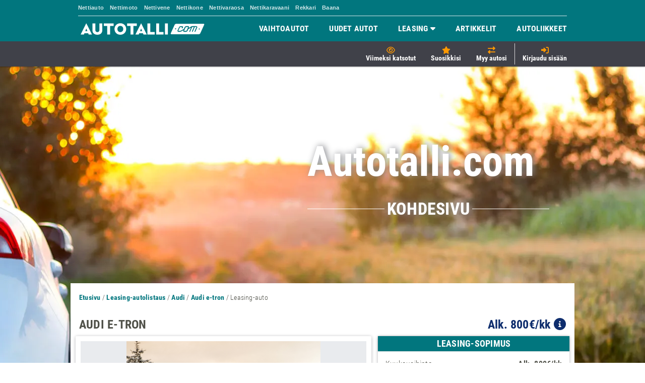

--- FILE ---
content_type: text/html;charset=UTF-8
request_url: https://www.autotalli.com/leasing-auto/audi/e-tron
body_size: 154617
content:
<!DOCTYPE html PUBLIC "-//W3C//DTD XHTML 1.0 Transitional//EN" "http://www.w3.org/TR/xhtml1/DTD/xhtml1-transitional.dtd"> <html xmlns="http://www.w3.org/1999/xhtml" xml:lang="fi" lang="fi" prefix="og: http://ogp.me/ns# fb: http://ogp.me/ns/fb# product: http://ogp.me/ns/product#"> <head><script type="text/javascript" src="https://www.autotalli.com/wicket/resource/org.apache.wicket.resource.JQueryResourceReference/jquery/jquery-3.7.1-ver-962A4A135B116C30221466C5E4F0E7A1.js"></script>
<script type="text/javascript" src="https://www.autotalli.com/wicket/resource/org.apache.wicket.ajax.AbstractDefaultAjaxBehavior/res/js/wicket-ajax-jquery-ver-8CD946166F47E5DD4EADD165939FF57D.js"></script>
<script type="text/javascript" id="wicket-ajax-base-url">
/*<![CDATA[*/
Wicket.Ajax.baseUrl="leasing-auto/audi/e-tron";
/*]]>*/
</script>
<script type="text/javascript">
/*<![CDATA[*/
function sendRecentlyViewedCarsInfo(recentlyViewedCars){Wicket.Ajax.ajax({"u":"https://www.autotalli.com/wicket/bookmarkable/fi.almamedia.autotalli.web.pages.leasingcars.item.PrivateLeasingCarsItemPage/audi/e-tron?0-1.0-mainHeader-recentlyViewedCars","m":"POST","c":"id2","dep":[function(attrs){return {'json-recently-viewed-cars': recentlyViewedCars }}]});}
/*]]>*/
</script>
<script type="text/javascript">
/*<![CDATA[*/
function updateFavoritesGallery(isFull){Wicket.Ajax.ajax({"u":"https://www.autotalli.com/wicket/bookmarkable/fi.almamedia.autotalli.web.pages.leasingcars.item.PrivateLeasingCarsItemPage/audi/e-tron?0-1.0-mainHeader-favoriteCars","m":"POST","c":"id3","dep":[function(attrs){return {'updateFavoritesGallery': isFull }}]});}
/*]]>*/
</script>
 <script type="text/javascript" src="/js/common/move_skyscraper_banner-251029_0536.js"></script>  <meta http-equiv="Content-Type" content="text/html; charset=UTF-8"/> <meta property="fb:page_id" content="129833332894"/> <meta name="viewport" content="width=device-width, initial-scale=1.0 user-scalable=no"/> <meta name="mobile-web-app-capable" content="yes"/> <meta name="theme-color" content="#5EB4B1"/> <link rel="manifest" href="/manifest.json"/> <link rel="canonical" href="https://www.autotalli.com/leasing-auto/audi/e-tron"/> <title>Audi e-tron  yksityisleasing alk. 800&amp;euro;/kk | Autotalli.com</title> <meta name="description" content=""/> <meta name="keywords" content="" lang="fi"/> <meta name="format-detection" content="telephone=no"> <link rel="preload" href="/images/common/AT_HERO_desktop.webp" as="image"/>  <link type="text/css" rel="stylesheet" href="/css/font-roboto.css"/> <link type="text/css" rel="stylesheet" href="/css/font-awesome/css/all.min.css"/> <link type="text/css" rel="stylesheet" href="/js/common/select2/select2.min.css"/> <link type="text/css" rel="stylesheet" href="../../css/tippy.css"/> <link type="text/css" rel="stylesheet" href="/css/styles-251029_0536.css"/> <link type="text/css" rel="stylesheet" href="/css/animate.min.css"/> <link type="text/css" rel="stylesheet" href="/css/ripple.min.css"/> <link type="text/css" rel="stylesheet" href="/css/slick/slick.css"/> <link type="text/css" rel="stylesheet" href="/css/slick/slick-theme.css"/> <link type="text/css" href="/js/common/mobiscroll/mobiscroll.jquery.min.css" rel="stylesheet"/> <link type="text/css" href="/js/common/nouislider/nouislider.min.css" rel="stylesheet"/> <script type="text/javascript">var jsonEnumsUrl="/json/enum";var usedCarsRenewedSearchListUrl="/vaihtoautot/päivitetty-haku-listaa";var fuelConsumptionTypeOptions={"kaupunki":"Kaupunki","maantie":"Maantie","yhdistetty":"Yhdistetty"};var kaisaOrganizationTag="almamediafi";var contactRequestPhoneNumberPattern="^\\+{0,1}[0-9]{6,25}$";var usedCarsListUrl="/vaihtoautot/listaa";var leasingCarsQuickSearchUrl="/leasing-autot/pikahaku";var loginCallbackUrl="https://www.autotalli.com/auth/callback";var bodyTypeOptions={"sedan":"Sedan","coupe":"Coupé","farmari":"Farmari","erikoisauto":"Erikoisauto","maastoauto":"Maastoauto","pakettiauto":"Pakettiauto","tila-auto":"Tila-auto","avo-auto":"Avo-auto","avolava":"Avolava","hatchback":"Hatchback"};var logoutCallbackUrl="https://www.autotalli.com/auth/logout";var isTabletDevice=false;var usedCarsQuickSearchUrl="/vaihtoautot/pikahaku";var searchMessageResultZero="Ei hakutuloksia.";var gaEnabled=false;var jsonNewCarsCountUrl="/json/new-cars/count";var isDesktopDevice=true;var npsUrl="/nps";var newCarsQuickSearchUrl="/uudet-autot/pikahaku";var newCarsRenewedSearchListUrl="/uudet-autot/päivitetty-haku-listaa";var usedCarsAdvancedNewSearchUrl="/vaihtoautot/uusi-haku";var idcCarsListUrl="/uudet-autot-heti-ajoon/listaa";var isUserLoggedIn=false;var leasingCarsSearchUrl="/leasing-autot/listaa";var jsonUsedCarsCountUrl="/json/used-cars/count";var almaSSOAuth0Domain="tunnus.almamedia.fi";var newCarsSavedSearchUrl="/new-cars-save-search";var almaSSOAuth0Lang="fi";var searchMessageResultOne="Haullasi löytyy yksi kohde.";var newCarsAdvancedNewSearchUrl="/uudet-autot/uusi-haku";var locale="fi";var newCarsAdvancedSearchUrl="/uudet-autot/haku";var previousSearchHandlerUrl="/edellinen-haku";var isIdcPage=false;var jsonMakesAndModelsUrl="/json/groupedMakesAndModels";var transmissionTypeOptions={"automaatti":"Automaatti","manuaali":"Manuaali"};var jsonWarranties="/json/warranties";var showNPSSurvey=false;var idcCarsRenewedSearchListUrl="/uudet-autot-heti-ajoon/päivitetty-haku-listaa";var fuelTypeOptions={"bensiini":"Bensiini","diesel":"Diesel","hybridi":"Hybridi","plugin-hybridi":"Plugin-hybridi","sahko":"Sähkö","kaasu":"Kaasu","flexifuel":"Flexifuel","muut":"Muut"};var isMobileDevice=false;var jsonLastSearchUrl="/json/last-search";var almaSSOScriptUrl="https://assets.tunnus.almamedia.fi/component/v3/v1/index.min.mjs";var newCarsListUrl="/uudet-autot/listaa";var searchMessageResultSmallerThan="Haullasi löytyy $numberOfResults kohdetta.";var googleAnalyticsAdvertisingFeaturesAllowed=false;var isUsedCar=false;var usedCarsSavedSearchUrl="https://www.autotalli.com/used-cars-save-search";var usedCarsAdvancedSearchUrl="/vaihtoautot/haku";var almaSSOAuth0ClientId="OPh9dXcwuL2sBr79tViucju1uyBGn1Oe";var newCarsQuickSearchHandlerUrl="/uudet-autot/pikahaku";var almaSSOAnalyticsScriptUrl="https://assets.tunnus.almamedia.fi/component/analytics/index.min.mjs";var usedCarsQuickSearchHandlerUrl="/vaihtoautot/pikahaku";var emailAddressPattern="^[_A-Za-z0-9-]+(\\.[_A-Za-z0-9-]+)*@[A-Za-z0-9-]+(\\.[A-Za-z0-9-]+)*((\\.[A-Za-z]{2,}){1}$)";var almaSSOAuth0Url="https://tunnus.almamedia.fi";var itemSearchUrl="/kohdehaku";</script> <script type="text/javascript">var autotalliI18n={"cancel":"Peruuta","avo-auto":"CONVERTIBLE","diesel":"DIESEL","successfulRegistration":"<h3>Tervetuloa</h3><div class=\"paragraph\">Olet kirjautunut Alma-tunnuksella<div class=\"username\">{username}</div></div><div class=\"paragraph\"><div class=\"bold\">Vahvista vielä sähköpostiosoitteesi.</div>Sähköpostiisi on lähetetty ohjeet vahvistamista varten.</div><div class=\"paragraph\">Etkö saanut viestiä?<button onclick=\"almaLoginUtils.resendVerificationEmail()\" class=\"link\">Tilaa uusi vahvistussähköposti</button><div class=\"slide-down display-none\">Tarkista sähköpostisi!</div></div><button onclick=\"almaLoginUtils.checkUserAndLogin()\" class=\"login button purple\">Tilini on varmennettu!</button><button class=\"close button\">Sulje</button><button onclick=\"almaLoginUtils.handleLogout()\" class=\"link\">Kirjaudu ulos</button>","successfulLogin":"Olet kirjautunut Alma-tunnuksella<div class=\"username bold\">{username}</div><button class=\"close button\">Sulje</button><button onclick=\"almaLoginUtils.handleLogout()\" class=\"link\">Kirjaudu ulos</button>","loginRequestFail":"Kirjautuminen epäonnistui. Tarkista sähköpostiosoite ja salasana.","CREDENTIALS":"CREDENTIALS","successfulAutoLogin":"Sinut on automattisesti kirjattu sisään","search":"Hae","min":"Min","flexifuel":"FLEXIFUEL","clearedSearchNotificationMsg":"Lomake on tyhjennetty.","noResults":"Ei tuloksia","coupe":"COUPE","farmari":"STATION_WAGON","ok":"Aseta","avolava":"PICK_UP","maastoauto":"OFFROAD","tila-auto":"MPV","pakettiauto":"VAN","bensiini":"GASOLINE","max":"Max","loginTimeoutFail":"Kirjautumisessa tapahtui jotain odottamatonta. Yritä kirjautua vielä uudelleen.","AUTOLOGIN":"AUTOLOGIN","hatchback":"HATCHBACK","plugin-hybridi":"HYBRID_PLUGIN","loginInternalFail":"Kirjautuminen epäonnistui sisäisen virheen takia. Olethan yhteydessä asiakastukeemme tapahtuneesta.","hybridi":"HYBRID","oneLeasingTypeActive":"Haun on aina kohdistuttava johonkin leasing-tyyppiin.","muut":"OTHERS","erikoisauto":"SPECIAL_CAR","SILENT_LOGIN":"SILENT_LOGIN","disabledContactRequestButtonMsg":"Autoliike ei vastaanota yhteydenottoja tällä hetkellä.","sedan":"SEDAN","sahko":"ELECTRICITY","kaasu":"GAS","understood":"selvä","loginUnauthorized":"Kirjautuminen estetty. Käyttöoikeutesi eivät salli tämän sivun tarkastelua. Olethan yhteydessä asiakaspalveluumme: asiakaspalvelu@almaajo.fi"};</script> <script type="text/javascript">var googleAnalyticsOptions = {
	accountId: 'UA-3529512-4',
	secondAccountId: 'UA-3529512-8',
	secondAccountTracker: 'sevenDaysTracker',
	googleAnalyticsAdvFeaturesAllowed : googleAnalyticsAdvertisingFeaturesAllowed
};

function getGoogleAnalyticsOptions() {
	googleAnalyticsOptions["enabled"] = gaEnabled;
	return googleAnalyticsOptions;
}</script> <script type="text/javascript" src="/js/common/jquery-ui-1.12.1.min-251029_0536.js"></script> <script type="text/javascript" src="/js/common/jquery.ui.touch-punch.min-251029_0536.js"></script> <script type="text/javascript" src="/js/common/jquery.cookie-251029_0536.js" async defer></script> <script type="text/javascript" src="/js/common/jquery.placeholder.min-251029_0536.js"></script> <script type="text/javascript" src="/js/common/underscore-min-251029_0536.js"></script> <script type="text/javascript" src="/js/common/underscore-mixin-251029_0536.js"></script> <script type="text/javascript" src="/js/common/select2/select2.min-251029_0536.js"></script> <script type="text/javascript" src="/js/common/popper-251029_0536.js"></script> <script type="text/javascript" src="/js/common/tippy.min-251029_0536.js"></script> <script type="text/javascript" src="/js/common/spin.min-251029_0536.js" async defer></script> <script type="text/javascript" src="/js/common/notify.min.js"></script> <script type="text/javascript" src="/js/common/slick/slick.min.js"></script> <script type="text/javascript" src="/js/common/mobiscroll/mobiscroll.jquery.min.js"></script> <script type="text/javascript" src="/js/common/nouislider/nouislider.min.js"></script> <script type="text/javascript" src="/js/common/nouislider/wNumb.min.js"></script> <script language="JavaScript" type="text/javascript" id="id8">var cmpAllowed=[];</script>   <noscript><img height="1" width="1" style="display:none" src="https://www.facebook.com/tr?id=1450447631648738&ev=PageView&noscript=1"/></noscript> <script type="text/javascript" src="/js/common/google-analytics-251029_0536.js"></script> <script type="text/javascript" src="/js/common/common-251029_0536.js"></script> <script type="text/javascript" src="/js/common/mobiscroll_common-251029_0536.js"></script> <script type="module" src="/js/almalogin/login_v3-251029_0536.js"></script> <script type="text/javascript" src="/js/common/login-and-registration-251029_0536.js"></script> <script type="text/javascript" src="/js/common/form_validation-251029_0536.js" async defer></script> <script type="text/javascript" src="/js/common/xregexp-all-251029_0536.js" async defer></script> <script type="text/javascript" src="/js/common/sticky_header_cars-251029_0536.js"></script> <script type="text/javascript" src="/js/user/user_feedback-251029_0536.js"></script> <script type="text/javascript" src="/js/common/body_end-251029_0536.js"></script> <script type="text/javascript"> </script> <script>
/*<![CDATA[*/

			(function(w,d,s,l,i){w[l]=w[l]||[];w[l].push({'gtm.start':
			new Date().getTime(),event:'gtm.js'});var f=d.getElementsByTagName(s)[0],
			j=d.createElement(s),dl=l!='dataLayer'?'&l='+l:'';j.async=true;j.src=
			'https://www.googletagmanager.com/gtm.js?id='+i+dl;f.parentNode.insertBefore(j,f);
			})(window,document,'script','dataLayer','GTM-NWC2PTC');
		
/*]]>*/
</script> <script type="text/javascript" src="https://functions.adnami.io/api/macro/adsm.macro.autotalli.com.js" async defer></script>  <script type="text/javascript" src="/js/common/tell_a_friend-251029_0536.js"></script>     <script type="text/javascript">
/*<![CDATA[*/
window.digitalData = window.digitalData ||{};
window.digitalData = {"pageInstanceID":"-1865872890_at_prod","product":[{"category":{"primaryCategory":"leasingauto_desktop","productType":"Audi e-tron"},"productInfo":{"productImage":"https:\/\/dsu2f16ugr2z8.cloudfront.net\/1600x1200\/autotalliprodmedia\/images\/netweels\/Audi\/e-tron\/2023\/Audi_1224_1_20191289546.jpg","productThumbnail":"https:\/\/dsu2f16ugr2z8.cloudfront.net\/1600x1200\/autotalliprodmedia\/images\/netweels\/Audi\/e-tron\/2023\/Audi_1224_1_20191289546.jpg","productURL":"https:\/\/www.autotalli.com\/leasing-auto\/audi\/e-tron"}}],"page":{"pageInfo":{"locationHref":"https:\/\/www.autotalli.com\/leasing-auto\/audi\/e-tron","locationProtocol":"https","geoRegion":"FI","pageTitle":"Audi e-tron  yksityisleasing alk. 800&euro;\/kk | Autotalli.com","publisher":"Alma Media Suomi Oy, Autotalli.com","language":"fi-FI","sysEnv":"desktop","locationPathName":"leasing-auto\/audi\/e-tron","pageID":"Audi e-tron","locationHost":"www.autotalli.com"},"attributes":{"environment":"prod","contentCharge":"free","viewport":"desktop","userAgentHeader":"Mozilla\/5.0 (Macintosh; Intel Mac OS X 10_15_7) AppleWebKit\/537.36 (KHTML, like Gecko) Chrome\/131.0.0.0 Safari\/537.36; ClaudeBot\/1.0; +claudebot@anthropic.com)","width":-1},"category":{"pageType":"itempage","primaryCategory":"leasingauto_desktop"}},"version":{"specificationVersion":"1.0","almaVersion":"2.3"}}

function fixDigitalDataObject(object) {
    object.page.attributes.width = jQuery(window).width();
    removeUndefinedValuesFromObject(object);
}

function removeUndefinedValuesFromObject(object) {
    for (var property in object) {
        if (object.hasOwnProperty(property)) {
            if (typeof object[property] == "object"){
                removeUndefinedValuesFromObject(object[property]);
            }else{
                if (object[property] === undefined) {
                    delete object[property];
                }
            }
        }
    }
}
fixDigitalDataObject(digitalData);

/*]]>*/
</script>
<script type="text/javascript">
/*<![CDATA[*/
var contentReportUrl = 'https://www.autotalli.com/content-report/pageUrl/bGVhc2luZy1hdXRvL2F1ZGkvZS10cm9u';
/*]]>*/
</script>
<script type="text/javascript">
/*<![CDATA[*/
var askForLeasingOfferFormRendererUrl = '/ask-leasing-offer-form-renderer/Audi/e-tron/';
var tellAFriendUrl = '/kerro-kaverille-leasing/modelId/2101/modelName/e-tron/makeName/Audi/leasingType/PRIVATE';
var regionMunicipalities = '{"16":[{"name":"Halsua","id":74},{"name":"Kannus","id":217},{"name":"Kaustinen","id":236},{"name":"Kokkola","id":272},{"name":"Lestijärvi","id":421},{"name":"Perho","id":584},{"name":"Toholampi","id":849},{"name":"Veteli","id":924}],"17":[{"name":"Alavieska","id":9},{"name":"Haapajärvi","id":69},{"name":"Haapavesi","id":71},{"name":"Hailuoto","id":72},{"name":"Ii","id":139},{"name":"Kalajoki","id":208},{"name":"Kempele","id":244},{"name":"Kuusamo","id":305},{"name":"Kärsämäki","id":317},{"name":"Liminka","id":425},{"name":"Lumijoki","id":436},{"name":"Merijärvi","id":483},{"name":"Muhos","id":494},{"name":"Nivala","id":535},{"name":"Oulainen","id":563},{"name":"Oulu","id":564},{"name":"Pudasjärvi","id":615},{"name":"Pyhäjoki","id":625},{"name":"Pyhäjärvi","id":626},{"name":"Pyhäntä","id":630},{"name":"Raahe","id":678},{"name":"Reisjärvi","id":691},{"name":"Sievi","id":746},{"name":"Siikajoki","id":748},{"name":"Siikalatva","id":999},{"name":"Taivalkoski","id":832},{"name":"Tyrnävä","id":859},{"name":"Utajärvi","id":889},{"name":"Ylivieska","id":977}],"19":[{"name":"Enontekiö","id":47},{"name":"Inari","id":148},{"name":"Kemi","id":240},{"name":"Kemijärvi","id":320},{"name":"Keminmaa","id":241},{"name":"Kittilä","id":261},{"name":"Kolari","id":273},{"name":"Muonio","id":498},{"name":"Pelkosenniemi","id":583},{"name":"Pello","id":854},{"name":"Posio","id":614},{"name":"Ranua","id":683},{"name":"Rovaniemi","id":698},{"name":"Salla","id":732},{"name":"Savukoski","id":742},{"name":"Simo","id":751},{"name":"Sodankylä","id":758},{"name":"Tervola","id":845},{"name":"Tornio","id":851},{"name":"Utsjoki","id":890},{"name":"Ylitornio","id":976}]}';
var askForLeasingOfferSubmitUrl = 'https://www.autotalli.com/leasing/yksityisleasing/kilpailuta-yksityisleasing/';
var successfulSubmitMsg = 'Yhteydenottopyyntösi on lähetetty myyjälle.';
var failedSubmitMsg = 'Tapahtui virhe yhteydenottoa lähetettäessä. Ota yhteys ylläpitoon.';
/*]]>*/
</script>
<script type="text/javascript">
/*<![CDATA[*/
function serverLog(log){Wicket.Ajax.ajax({"u":"https://www.autotalli.com/wicket/bookmarkable/fi.almamedia.autotalli.web.pages.leasingcars.item.PrivateLeasingCarsItemPage/audi/e-tron?0-1.0-","dep":[function(attrs){return {'log': log}}]});}
/*]]>*/
</script>
<script type="text/javascript">
/*<![CDATA[*/
function handleLogin(loginToken){Wicket.Ajax.ajax({"u":"https://www.autotalli.com/wicket/bookmarkable/fi.almamedia.autotalli.web.pages.leasingcars.item.PrivateLeasingCarsItemPage/audi/e-tron?0-1.1-","m":"POST","dep":[function(attrs){return {'handleLogin': loginToken }}]});}
/*]]>*/
</script>
<script type="text/javascript">
/*<![CDATA[*/
Wicket.Event.add(window, "domready", function(event) { 
Wicket.Event.add('id4', 'click', function(event) { var win = this.ownerDocument.defaultView || this.ownerDocument.parentWindow; if (win == window) { window.location.href='https://www.autotalli.com/myy-autosi'; } ;return false;});;
Wicket.Ajax.ajax({"u":"https://www.autotalli.com/wicket/bookmarkable/fi.almamedia.autotalli.web.pages.leasingcars.item.PrivateLeasingCarsItemPage/audi/e-tron?0-1.0-carImagePanel-functionalityPanel-contentReportLink","c":"id5","e":"click","pd":true});;
Wicket.Event.add('id6', 'click', function(event) { var win = this.ownerDocument.defaultView || this.ownerDocument.parentWindow; if (win == window) { window.location.href='http://www.facebook.com/share.php?u=https%3A%2F%2Fwww.autotalli.com%2Fleasing-auto%2Faudi%2Fe-tron&t=Audi+e-tron'; } ;return false;});;
Wicket.Event.add('id7', 'click', function(event) { var win = this.ownerDocument.defaultView || this.ownerDocument.parentWindow; if (win == window) { window.location.href='https://api.whatsapp.com/send?text=Audi+e-tron - Autotalli.com: https%3A%2F%2Fwww.autotalli.com%2Fleasing-auto%2Faudi%2Fe-tron'; } ;return false;});;
initUserExperienceTrackerTooltips();;
Wicket.Event.publish(Wicket.Event.Topic.AJAX_HANDLERS_BOUND);
;});
/*]]>*/
</script>
<script type="text/javascript">
/*<![CDATA[*/
Wicket.Event.add(window, "load", function(event) { 
clearOldNotifications();;
;});
/*]]>*/
</script>
</head> <body class="targetPages leasing_cars general wide_content"> <noscript><iframe src="https://www.googletagmanager.com/ns.html?id=GTM-NWC2PTC" height="0" width="0" style="display:none;visibility:hidden"></iframe></noscript> <div id="id9">  <div id="interstitialCampaign"> <div id="interstitialContainer"> <div id="almad-interstitial-1"> <script>window.loadAlmaAd('almad-interstitial-1');</script> </div> </div> </div>  </div> <div id="almaLoginContainer"></div>  <div id="mainHeader"> <div class="marketplaceHeader"> <div class="marketplaceLinks"> <a href="https://www.nettiauto.com" target="_blank" rel="noreferrer">Nettiauto</a> <a href="https://www.nettimoto.com" target="_blank" rel="noreferrer">Nettimoto</a> <a href="https://www.nettivene.com" target="_blank" rel="noreferrer">Nettivene</a> <a href="https://www.nettikone.com" target="_blank" rel="noreferrer">Nettikone</a> <a href="https://www.nettivaraosa.com" target="_blank" rel="noreferrer">Nettivaraosa</a> <a href="https://www.nettikaravaani.com" target="_blank" rel="noreferrer">Nettikaravaani</a> <a href="https://rekkari.fi" target="_blank" rel="noreferrer">Rekkari</a> <a href="https://baana.nettiauto.com" target="_blank" rel="noreferrer">Baana</a> </div> </div> <div class="navigationHeader"> <div class="logoAndLoginContainer"> <div id="logo">  <a class="logoHomePageLink" href="https://www.autotalli.com/"></a> </div> <i id="openMarketplaceSection" class="icon fa-solid fa-angle-down"></i> <i id="closeMarketplaceSection" class="icon fa-solid fa-angle-up"></i> </div> <div class="bars"> <a href="javascript:void(0);" onclick="toggleMobileHeaderNavigation();"> <i class="fas fa-bars"></i> </a> </div> <div id="primaryNavigation">  <ul class="navigationList"> <li class="navigationListItem"> <a href="https://www.autotalli.com/vaihtoautot/listaa?modifySearch=true"> <span>Vaihtoautot</span> </a> </li> <li class="navigationListItem"> <a href="https://www.autotalli.com/uudet-autot/uusi-haku"> <span>Uudet autot</span> </a> </li> <li class="navigationListItem leasingPages"> <a class="leasingPagesDropdown"> <span>Leasing</span> <span class="icon fas fa-caret-down"></span> </a> <div class="leasingCustomDropdown headerCustomDropdown"> <ul> <li> <a href="https://www.autotalli.com/leasing/yksityisleasing/" onclick="trackGAEvent('Yksityisleasing');"> <span>Yksityisleasing</span> </a> </li> <li> <a href="https://www.autotalli.com/leasing/yritysleasing/" onclick="trackGAEvent('Yritysleasing');"> <span>Yritysleasing</span> </a> </li> <li> <a onclick="trackGAEvent(&#039;Leasing-autot&#039;);" href="https://www.autotalli.com/leasing-autot/listaa"> <span>Leasing-autot</span> </a> </li> </ul> </div> </li> <li class="navigationListItem"> <a href="https://www.autotalli.com/artikkelit"> <span>Artikkelit</span> </a> </li> <li class="navigationListItem"> <a href="https://www.autotalli.com/autoliikkeet"> <span>Autoliikkeet</span> </a> </li> </ul>  </div> </div> <div class="userDataHeader"> <div class="userDataHeaderContent"> <ul class="userHeaderLinks">  <li id="recentlyViewedHeaderList" class="ripple" onclick="pushGA4Event('show_last_viewed', undefined, 'navi');"> <button> <span class="icon far fa-eye"></span> <span class="label">Viimeksi katsotut</span> </button> </li> <li id="favouritesHeaderList" class="ripple"> <button class="favoriteHeaderButton"> <span class="icon fas fa-star"></span> <span class="label">Suosikkisi</span> <div class="countLabelContainer"> <span class="count">0</span> </div> </button> </li>  <li class="leaveAnnouncementItem ripple"> <button class="leaveAnnouncementButton" id="id4"> <span class="icon fas fa-exchange-alt"></span> <span class="label">Myy autosi</span> </button> </li>    <li class="ripple signInLinkItem leftBordered"> <button id="signInLink"> <span class="icon fas fa-sign-in-alt"></span> <span class="label">Kirjaudu sisään</span> </button> </li>  </ul> </div> </div> <div id="responsiveNavigation"> <span class="closeButton"></span> <div class="responsiveNavigationContainer">  <ul class="navigationList"> <li class="navigationListItem"> <a href="https://www.autotalli.com/vaihtoautot/listaa?modifySearch=true"> <span>Vaihtoautot</span> </a> </li> <li class="navigationListItem"> <a href="https://www.autotalli.com/uudet-autot/uusi-haku"> <span>Uudet autot</span> </a> </li> <li class="navigationListItem leasingPages"> <a class="leasingPagesDropdown"> <span>Leasing</span> <span class="icon fas fa-caret-down"></span> </a> <div class="leasingCustomDropdown headerCustomDropdown"> <ul> <li> <a href="https://www.autotalli.com/leasing/yksityisleasing/" onclick="trackGAEvent('Yksityisleasing');"> <span>Yksityisleasing</span> </a> </li> <li> <a href="https://www.autotalli.com/leasing/yritysleasing/" onclick="trackGAEvent('Yritysleasing');"> <span>Yritysleasing</span> </a> </li> <li> <a onclick="trackGAEvent(&#039;Leasing-autot&#039;);" href="https://www.autotalli.com/leasing-autot/listaa"> <span>Leasing-autot</span> </a> </li> </ul> </div> </li> <li class="navigationListItem"> <a href="https://www.autotalli.com/artikkelit"> <span>Artikkelit</span> </a> </li> <li class="navigationListItem"> <a href="https://www.autotalli.com/autoliikkeet"> <span>Autoliikkeet</span> </a> </li> </ul>  <a class="button purple leaveAnnouncementButton ripple" title="ilmoituksen jatto" href="https://www.autotalli.com/myy-autosi"> Myy autosi </a> </div> </div> <div class="comparisonItems stickyHeaderDropdownContainer"> <div class="stickyHeaderDropdown"> <button class="dropdownCloseButton"></button> <div class="rvc">  </div> </div> </div> <div class="recentlyViewedCars stickyHeaderDropdownContainer"> <div class="stickyHeaderDropdown"> <button class="dropdownCloseButton"></button> <div class="rvc"> <div class="stickyHeaderDropdownItem" id="id2">  </div> <div class="emptyElement"> <p>Neljä viimeksi katsomaa autoasi on listattuna tähän.</p> <p id="notAllowedRecentlyViewedItems">Selaimesi evästeasetukset eivät salli viimeisimpien kohteiden tallennusta. Ota tarvittaessa yhteyttä asiakastukeemme <a href="mailto:asiakaspalvelu@almaajo.fi">asiakaspalvelu@almaajo.fi</a>.</p> <p class="pulse icon icon far fa-eye"></p> </div> </div> <div class="numberIndicator"><span class="currentItem"></span>/<span class="totalItems"></span></div> </div> </div> <div class="favoriteCars stickyHeaderDropdownContainer"> <div class="stickyHeaderDropdown"> <div class="fullSlots"> <span>Suosikkilistasi on täynnä.</span> <span>Voit lisätä enintään 25 kohdetta. </span> </div> <button class="dropdownCloseButton"></button> <div class="rvc"> <div class="stickyHeaderDropdownItem" id="id3">  </div> <div class="emptyElement"> <p> <span class="loginMessage">Kirjaudu sisään, jotta saat suosikkisi talteen.</span> Voit lisätä enintään 25 kohdetta suosikkilistallesi. </p> <p id="notAllowedFavoriteCars">Selaimesi evästeasetukset eivät salli suosikkien tallentamista. Ota tarvittaessa yhteyttä asiakastukeemme <a href="mailto:asiakaspalvelu@almaajo.fi">asiakaspalvelu@almaajo.fi</a>.</p> <p class="pulse icon fas fa-star"></p> </div> </div> <div class="numberIndicator"><span class="currentItem"></span>/<span class="totalItems"></span></div> </div> </div> </div>  <div id="wrapper4"> <div id="wrapper3"> <div id="almad-wallpaper-1"> <script>window.loadAlmaAd('almad-wallpaper-1');</script> </div> <div id="wrapper2"> <div id="almatunnusHostedHook"></div> <div id="topBanner"> <div class="outerHorizontalPositioner"> <div class="innerHorizontalPositioner"> <div id="almad-leaderboard-1"> <script>window.loadAlmaAd('almad-leaderboard-1');</script> </div> </div> </div> </div> <div class="heroImageText"> <div class="text"> <span class="line1"> Autotalli.com</span> <div class="line3"> <hr/> <span class="pageTitle">Kohdesivu</span> <hr/> </div> </div> </div> <div id="wrapper"> <div id="clear"></div> <div id="contentBackground"> <div class="heroImageContainer" id="heroImageContainer">  </div>  <div id="modal"> <button class="remodal-close"></button> <div class="remodalContentContainer"></div> </div> <div id="messagePopup" style="display:none;"> <button class="remodal-close"></button> <p class="md-text-center"></p> </div>  <div id="content" class="itemPageContent bodyText1"> <div class="breadcrumbsContainer"> <div class="breadcrumbs" itemscope itemtype="http://schema.org/BreadcrumbList"> <span itemprop="itemListElement" itemscope="" itemtype="http://schema.org/ListItem"> <a href="https://www.autotalli.com/" itemprop="item"> <span itemprop="name">Etusivu</span> <meta itemprop="position" content="1"/> </a> <span class="normal">/</span> </span><span itemprop="itemListElement" itemscope="" itemtype="http://schema.org/ListItem"> <a href="https://www.autotalli.com/leasing-autot/listaa" itemprop="item"> <span itemprop="name">Leasing-autolistaus</span> <meta itemprop="position" content="2"/> </a> <span class="normal">/</span> </span><span itemprop="itemListElement" itemscope="" itemtype="http://schema.org/ListItem"> <a href="https://www.autotalli.com/leasing-autot/listaa/audi/auton_tyyppi/mallien-mukaan" itemprop="item" title="Get Audi leasing cars" alt="Get Audi leasing cars"> <span itemprop="name">Audi</span> <meta itemprop="position" content="3"/> </a> <span class="normal">/</span> </span><span itemprop="itemListElement" itemscope="" itemtype="http://schema.org/ListItem"> <a href="https://www.autotalli.com/leasing-autot/listaa/merkki_id/5/malli_id/2101/auton_tyyppi/mallien-mukaan" itemprop="item" title="Get Audi e-tron leasing cars" alt="Get Audi e-tron leasing cars"> <span itemprop="name">Audi e-tron</span> <meta itemprop="position" content="4"/> </a> <span class="normal">/</span> </span> <span class="normal">Leasing-auto</span> </div> </div> <div id="id1" hidden="" data-wicket-placeholder=""></div>  <div class="itemSearchFunctions"> <div>  </div>  </div> <div class="itemContent"> <div class="carItemHeaderAndImages"> <div class="carItempageHeaderComponent"> <div class="titleAndMonthlyFee"> <h1 class="carTitle"> <span class="makeAndModel">Audi e-tron</span> </h1> <div class="leasingFee">Alk. 800&euro;/kk <i class='fas fa-info-circle tooltip' data-tippy-content='Lopulliseen kk-hintaan vaikuttaa sopimusaika ja ajokilometrit.'></i></div> </div> </div> <div class="imageAndLeasingInfo"> <div class="carItempageImageComponentContainer"> <div class="carItempageImageComponent"> <div id="mainImageSliderContainer"> <div id="mainImageSlider">    <div class="imageContainer"> <div class="image loading-image"> <img loading="lazy" src="https://dsu2f16ugr2z8.cloudfront.net/960x600,fit/autotalliprodmedia/images/netweels/Audi/e-tron/2023/Audi_1224_1_20191289546.jpg" alt="leasing Audi e-tron" title="Audi e-tron" itemprop="image"/> </div> </div> </div> <div class="top gradient"></div> <div class="bottom gradient"></div> </div> <div id="imageCarousel">   <div class="itempageCarouselSlide"> <div class="image loading-image"> <img loading="lazy" src="https://dsu2f16ugr2z8.cloudfront.net/200x150,fit/autotalliprodmedia/images/netweels/Audi/e-tron/2023/Audi_1224_1_20191289546.jpg" alt="leasing Audi e-tron" title="Audi e-tron" itemprop="image"/> </div> </div> </div>  <div class="itemPageFunctionalityContainer"> <div class="functionalityContent"> <a class="itempageFunctionalityLink ripple" id="id5" href="#" title="Raportoi ilmoitus" onclick="almaLoginUtils.openLoginPopup(&quot;content-report&quot;);"> <i class="fas fa-ban"></i> <span class="itempageFunctionalityLabel" onclick="trackGAEvent('report_content item_page leasing');">Raportoi</span> </a> <a href="javascript:void(0);" class="itempageFunctionalityLink ripple" onclick="trackGAEvent(&#039;Share item_page leasing&#039;); openShareList(); pushGA4Event(&#039;share_item_button&#039;, &#039;leasing&#039;, &#039;ad_page&#039;);" title="Jaa kohde"> <i class="fas fa-share-alt"></i> <span class="itempageFunctionalityLabel">Jaa kohde</span> </a> </div> </div> <div mbsc-form> <div id="shareOptionsContainer" class="mbsc-cloak"> <button id="shareOptionsCloseButton" class="remodal-close"></button> <div class="title">Jaa ilmoitus</div> <ul id="shareOptions"> <li id="copyUrlOption" onclick="pushShareOptionGA4Event('copy_link');"> <img src="/images/used_cars/target_page_new_layout/copy-link-icon.svg" alt="copy website url icon" width="32px" height="32px"/> <div> <span id="copyLinkTxt">Kopioi linkki</span> <span id="linkCopiedTxt" class="linkCopyMsg">Linkki kopioitu.</span> <span id="errorCopyLinkTxt" class="linkCopyMsg">Linkin kopiointi epäonnistui.</span> <i class="fas fa-check"></i> <i class="fas fa-times"></i> <i class="fas fa-chevron-right"></i> </div> </li> <li data-action="share/whatsapp/share" onclick="trackGAEvent(&#039;Whatsapp item_page used&#039;); pushShareOptionGA4Event(&#039;whatsapp&#039;);" id="id7"> <img src="/images/used_cars/target_page_new_layout/whatsapp-share-icon.svg" alt="whatsapp share icon" width="32px" height="32px"/> <div> Jaa Whatsappilla <i class="fas fa-chevron-right"></i> </div> </li> <li onclick="trackGAEvent(&#039;Facebook item_page used&#039;); pushShareOptionGA4Event(&#039;fb&#039;);" id="id6"> <img src="/images/used_cars/target_page_new_layout/facebook-share-icon.svg" alt="facebook share icon" width="32px" height="32px"/> <div> Jaa Facebookissa <i class="fas fa-chevron-right"></i> </div> </li> <li id="tellAFriendLink" onclick="trackGAEvent('send_to_friend item_page used'); pushShareOptionGA4Event('email');"> <img src="/images/used_cars/target_page_new_layout/email-share-icon.svg" alt="email share icon" width="32px" height="32px"/> <div> Lähetä sähköpostilla <i class="fas fa-chevron-right"></i> </div> </li> </ul> </div> </div>  <div class="mobile contactSellerPanel"> <div class="leasingInfo"> <div class="titleAndStartingPrice"> <div class="title"> <div class="makeAndModel">Audi e-tron</div> </div> <div class="startingPrice"> <span>Alk. 800&euro;/kk <i class='fas fa-info-circle tooltip' data-tippy-content='Lopulliseen kk-hintaan vaikuttaa sopimusaika ja ajokilometrit.'></i></span> </div> </div> <div class="logo"> <div class="dealerInfo">  <img src="https://dsu2f16ugr2z8.cloudfront.net/images/office/info/logo/322/main_porho_v3_1505371574183_1505371574183.jpg" alt="Pörhö" title="Pörhö"/> </div> </div> </div> <div class="contactSellerButtonsPanel">  <div class="leasingOfferContactRequest contactRequestButtonContainer"> <a class="purple button openLeasingOfferFormButton itempageContactrequestButton ripple" onclick="trackGAEvent('Send message for leasing offer button', 'click', 'item_page');"> <span>KYSY TARJOUS</span> </a> </div> </div> </div> </div> </div> <div class="leasingInfoPanel">  <div class="whiteBox carDetails leasingAgreement"> <div class="itemDetailToggleBar"> <h2 class="usedItempageContainerHeader"> LEASING-SOPIMUS </h2> </div> <div class="leasingDetails"> <div class="carDetailsLine"> <div class="label">Kuukausihinta</div> <div class="value">Alk. 800&euro;/kk</div> </div> <div class="carDetailsLine"> <div class="label">Korimallit</div> <div class="value">Maastoauto</div> </div> <div class="carDetailsLine"> <div class="label">Käyttövoimat</div> <div class="value">Sähkö</div> </div> <div class="carDetailsLine"> <div class="label">Sopimusaika</div> <div class="value">2-3 vuotta</div> </div> <div class="carDetailsLine"> <div class="label">Ajokilometrit</div> <div class="value">10-30 tkm/v</div> </div> </div> <div class="leasingOfferContactRequest contactRequestButtonContainer"> <a class="purple button openLeasingOfferFormButton itempageContactrequestButton ripple" onclick="trackGAEvent('Send message for leasing offer button', 'click', 'item_page');"> <span>KYSY TARJOUS</span> </a> </div> </div> </div> </div> </div> <div class="imagesBottomBanner" id="almad-content-1"> <script>window.loadAlmaAd('almad-content-1');</script> </div>  <div class="leasingOfferBottomButton"> <a class="purple button openLeasingOfferFormButton ripple" onclick="trackGAEvent('Send message for leasing offer button', 'click', 'item_page');"> <span>KYSY TARJOUS</span> </a> </div> <div id="almad-post-content-1"> <script>window.loadAlmaAd('almad-post-content-1');</script> </div> <div> </div> <div> </div> </div> <script type="text/javascript" src="/js/common/item_page-251029_0536.js"></script> <script type="text/javascript" src="/js/common/contact_request-251029_0536.js"></script> <script type="text/javascript" src="/js/leasing_cars/leasing_car_item-251029_0536.js"></script>  <div id="rightBanner">  <div id="skyscraperAnchor"></div> <div id="stickySkyScraper"> <div id="almad-aside-right-1"> <script>window.loadAlmaAd('almad-aside-right-1');</script> </div>  </div> </div> <div id="contentBackgroundBottom"></div> </div>  </div> </div>  <!-- ALMA CR WIDGET: -->

<!--[if gte IE 9]><!-->
<div class="ALMACR-container" id="ALMACR-container-ALMACR-widget-58befe8eb922936197000004" data-almacr-widget-template-version="0.0.1" data-almacr-widget-id="58befe8eb922936197000004" data-almacr-widget-publisher-id="5577db0eb922930e0800001d">
<style class="ALMACR-base-css">
#ALMACR-container-ALMACR-widget-58befe8eb922936197000004{display:block;overflow:hidden;margin:0;padding:0;border:0;position:static;top:auto;bottom:auto;left:auto;right:auto;width:100%;height:auto;-webkit-box-sizing:content-box;box-sizing:content-box}#ALMACR-widget-58befe8eb922936197000004{overflow:hidden;-webkit-box-sizing:content-box;box-sizing:content-box;text-align:left;vertical-align:baseline;line-height:normal;font-style:normal;font-variant:normal;font-weight:400;font-stretch:normal;font-size:medium;font-family:sans-serif;text-transform:none;-ms-text-size-adjust:100%;-webkit-text-size-adjust:100%}#ALMACR-widget-58befe8eb922936197000004 *,#ALMACR-widget-58befe8eb922936197000004 :after,#ALMACR-widget-58befe8eb922936197000004 :before{-webkit-box-sizing:inherit;box-sizing:inherit}#ALMACR-widget-58befe8eb922936197000004 *{margin:0;padding:0;border:0;height:auto;width:auto;position:static;top:auto;bottom:auto;left:auto;right:auto;overflow:visible;background-image:none;background-position:0 0;-webkit-background-size:auto auto;background-size:auto auto;background-repeat:repeat;-webkit-background-origin:padding-box;background-origin:padding-box;-webkit-background-clip:border-box;background-clip:border-box;background-color:transparent;-webkit-box-shadow:none;box-shadow:none;text-align:inherit;vertical-align:baseline;line-height:inherit;font-style:inherit;font-variant:inherit;font-weight:inherit;font-stretch:inherit;font-size:inherit;line-height:inherit;font-family:inherit;text-transform:inherit}#ALMACR-widget-58befe8eb922936197000004 tbody,#ALMACR-widget-58befe8eb922936197000004 tfoot,#ALMACR-widget-58befe8eb922936197000004 thead{vertical-align:middle}#ALMACR-widget-58befe8eb922936197000004 tbody *,#ALMACR-widget-58befe8eb922936197000004 tfoot *,#ALMACR-widget-58befe8eb922936197000004 thead *{vertical-align:inherit}#ALMACR-widget-58befe8eb922936197000004 b,#ALMACR-widget-58befe8eb922936197000004 strong{font-weight:700}#ALMACR-widget-58befe8eb922936197000004 dfn,#ALMACR-widget-58befe8eb922936197000004 em,#ALMACR-widget-58befe8eb922936197000004 i{font-style:italic}#ALMACR-widget-58befe8eb922936197000004 article,#ALMACR-widget-58befe8eb922936197000004 aside,#ALMACR-widget-58befe8eb922936197000004 details,#ALMACR-widget-58befe8eb922936197000004 figcaption,#ALMACR-widget-58befe8eb922936197000004 figure,#ALMACR-widget-58befe8eb922936197000004 footer,#ALMACR-widget-58befe8eb922936197000004 header,#ALMACR-widget-58befe8eb922936197000004 hgroup,#ALMACR-widget-58befe8eb922936197000004 nav,#ALMACR-widget-58befe8eb922936197000004 section,#ALMACR-widget-58befe8eb922936197000004 summary{display:block}#ALMACR-widget-58befe8eb922936197000004 audio,#ALMACR-widget-58befe8eb922936197000004 canvas,#ALMACR-widget-58befe8eb922936197000004 progress,#ALMACR-widget-58befe8eb922936197000004 video{display:inline-block;vertical-align:baseline}#ALMACR-widget-58befe8eb922936197000004 audio:not([controls]){display:none;height:0}#ALMACR-widget-58befe8eb922936197000004 [hidden],#ALMACR-widget-58befe8eb922936197000004 template{display:none}#ALMACR-widget-58befe8eb922936197000004 a{background:0 0}#ALMACR-widget-58befe8eb922936197000004 a:active,#ALMACR-widget-58befe8eb922936197000004 a:hover{outline:0}#ALMACR-widget-58befe8eb922936197000004 svg:not(:root){overflow:hidden}#ALMACR-widget-58befe8eb922936197000004 :after,#ALMACR-widget-58befe8eb922936197000004 :before{content:normal}#ALMACR-widget-58befe8eb922936197000004 h5,#ALMACR-widget-58befe8eb922936197000004 h6{font-weight:700}#ALMACR-widget-58befe8eb922936197000004 ol,#ALMACR-widget-58befe8eb922936197000004 ul{padding:0 0 0 40px;margin:1em 0;list-style-position:outside}#ALMACR-widget-58befe8eb922936197000004 ul{list-style-type:disc}#ALMACR-widget-58befe8eb922936197000004 ol{list-style-type:decimal}
</style>
<script>!function(e,A){e.ALMACR=e.ALMACR||{},e.ALMACR.host=A.URL,e.ALMACR.widgets=e.ALMACR.widgets||{},e.ALMACR.widgets["58befe8eb922936197000004"]={},widget=e.ALMACR.widgets["58befe8eb922936197000004"],widget.scripts=widget.scripts||[]}(window,document);</script>

<div>

<article class="ALMACR-widget" id="ALMACR-widget-58befe8eb922936197000004">
  
    <meta charset="UTF-8">
    <style></style>
    <div style="display: none;">
      
      <script data-vendor="true" data-almacr-widget-script-source-link="http://sammio-datalayer-sender--production.s3-website-eu-west-1.amazonaws.com/bundle.js" data-almacr-widget-script-source-basename="bundle.js" data-almacr-widget-script-id="d27522f0be5f0bc789b8b426fe886e3f">(function contentRouterSourceWrapper(window, document) {

"use strict";

var widget = window.ALMACR.widgets['58befe8eb922936197000004'];

widget.scripts.push(function(jQuery){

var $ = jQuery;

try {


!function(t){var e={};function n(r){if(e[r])return e[r].exports;var o=e[r]={i:r,l:!1,exports:{}};return t[r].call(o.exports,o,o.exports,n),o.l=!0,o.exports}n.m=t,n.c=e,n.d=function(t,e,r){n.o(t,e)||Object.defineProperty(t,e,{enumerable:!0,get:r})},n.r=function(t){"undefined"!=typeof Symbol&&Symbol.toStringTag&&Object.defineProperty(t,Symbol.toStringTag,{value:"Module"}),Object.defineProperty(t,"__esModule",{value:!0})},n.t=function(t,e){if(1&e&&(t=n(t)),8&e)return t;if(4&e&&"object"==typeof t&&t&&t.__esModule)return t;var r=Object.create(null);if(n.r(r),Object.defineProperty(r,"default",{enumerable:!0,value:t}),2&e&&"string"!=typeof t)for(var o in t)n.d(r,o,function(e){return t[e]}.bind(null,o));return r},n.n=function(t){var e=t&&t.__esModule?function(){return t.default}:function(){return t};return n.d(e,"a",e),e},n.o=function(t,e){return Object.prototype.hasOwnProperty.call(t,e)},n.p="",n(n.s=15)}([,function(t,e,n){"use strict";var r=n(6),o="object"==typeof self&&self&&self.Object===Object&&self,i=r.a||o||Function("return this")();e.a=i},function(t,e,n){"use strict";(function(t){n.d(e,"b",(function(){return r})),n.d(e,"c",(function(){return o})),n.d(e,"d",(function(){return i})),n.d(e,"e",(function(){return a})),n.d(e,"i",(function(){return u})),n.d(e,"a",(function(){return c})),n.d(e,"f",(function(){return f})),n.d(e,"g",(function(){return s})),n.d(e,"h",(function(){return l}));var r="sammio-bsid",o="sammio-init-time",i="sammio-datalayer-send",a="alma-datalayer-sender",u=2,c=730,f="https://ddl.alma.iltalehti.fi",s="https://ddl.dev.sammio.almadev.fi",l=null;t.env.SAMMIO_OVERRIDE_URL}).call(this,n(13))},function(t,e,n){var r=n(11),o=n(12);t.exports=function(t,e,n){var i=e&&n||0;"string"==typeof t&&(e="binary"===t?new Array(16):null,t=null);var a=(t=t||{}).random||(t.rng||r)();if(a[6]=15&a[6]|64,a[8]=63&a[8]|128,e)for(var u=0;u<16;++u)e[i+u]=a[u];return e||o(a)}},function(t,e,n){var r,o;!function(i){if(void 0===(o="function"==typeof(r=i)?r.call(e,n,e,t):r)||(t.exports=o),!0,t.exports=i(),!!0){var a=window.Cookies,u=window.Cookies=i();u.noConflict=function(){return window.Cookies=a,u}}}((function(){function t(){for(var t=0,e={};t<arguments.length;t++){var n=arguments[t];for(var r in n)e[r]=n[r]}return e}function e(t){return t.replace(/(%[0-9A-Z]{2})+/g,decodeURIComponent)}return function n(r){function o(){}function i(e,n,i){if("undefined"!=typeof document){"number"==typeof(i=t({path:"/"},o.defaults,i)).expires&&(i.expires=new Date(1*new Date+864e5*i.expires)),i.expires=i.expires?i.expires.toUTCString():"";try{var a=JSON.stringify(n);/^[\{\[]/.test(a)&&(n=a)}catch(t){}n=r.write?r.write(n,e):encodeURIComponent(String(n)).replace(/%(23|24|26|2B|3A|3C|3E|3D|2F|3F|40|5B|5D|5E|60|7B|7D|7C)/g,decodeURIComponent),e=encodeURIComponent(String(e)).replace(/%(23|24|26|2B|5E|60|7C)/g,decodeURIComponent).replace(/[\(\)]/g,escape);var u="";for(var c in i)i[c]&&(u+="; "+c,!0!==i[c]&&(u+="="+i[c].split(";")[0]));return document.cookie=e+"="+n+u}}function a(t,n){if("undefined"!=typeof document){for(var o={},i=document.cookie?document.cookie.split("; "):[],a=0;a<i.length;a++){var u=i[a].split("="),c=u.slice(1).join("=");n||'"'!==c.charAt(0)||(c=c.slice(1,-1));try{var f=e(u[0]);if(c=(r.read||r)(c,f)||e(c),n)try{c=JSON.parse(c)}catch(t){}if(o[f]=c,t===f)break}catch(t){}}return t?o[t]:o}}return o.set=i,o.get=function(t){return a(t,!1)},o.getJSON=function(t){return a(t,!0)},o.remove=function(e,n){i(e,"",t(n,{expires:-1}))},o.defaults={},o.withConverter=n,o}((function(){}))}))},function(t,e,n){"use strict";(function(t){var r=n(1),o=n(9),i="object"==typeof exports&&exports&&!exports.nodeType&&exports,a=i&&"object"==typeof t&&t&&!t.nodeType&&t,u=a&&a.exports===i?r.a.Buffer:void 0,c=(u?u.isBuffer:void 0)||o.a;e.a=c}).call(this,n(8)(t))},function(t,e,n){"use strict";(function(t){var n="object"==typeof t&&t&&t.Object===Object&&t;e.a=n}).call(this,n(14))},function(t,e,n){"use strict";(function(t){var r=n(6),o="object"==typeof exports&&exports&&!exports.nodeType&&exports,i=o&&"object"==typeof t&&t&&!t.nodeType&&t,a=i&&i.exports===o&&r.a.process,u=function(){try{var t=i&&i.require&&i.require("util").types;return t||a&&a.binding&&a.binding("util")}catch(t){}}();e.a=u}).call(this,n(8)(t))},function(t,e){t.exports=function(t){if(!t.webpackPolyfill){var e=Object.create(t);e.children||(e.children=[]),Object.defineProperty(e,"loaded",{enumerable:!0,get:function(){return e.l}}),Object.defineProperty(e,"id",{enumerable:!0,get:function(){return e.i}}),Object.defineProperty(e,"exports",{enumerable:!0}),e.webpackPolyfill=1}return e}},function(t,e,n){"use strict";e.a=function(){return!1}},function(t,e){!function(){if("undefined"!=typeof window)try{var t=new window.CustomEvent("test",{cancelable:!0});if(t.preventDefault(),!0!==t.defaultPrevented)throw new Error("Could not prevent default")}catch(t){var e=function(t,e){var n,r;return(e=e||{}).bubbles=!!e.bubbles,e.cancelable=!!e.cancelable,(n=document.createEvent("CustomEvent")).initCustomEvent(t,e.bubbles,e.cancelable,e.detail),r=n.preventDefault,n.preventDefault=function(){r.call(this);try{Object.defineProperty(this,"defaultPrevented",{get:function(){return!0}})}catch(t){this.defaultPrevented=!0}},n};e.prototype=window.Event.prototype,window.CustomEvent=e}}()},function(t,e){var n="undefined"!=typeof crypto&&crypto.getRandomValues&&crypto.getRandomValues.bind(crypto)||"undefined"!=typeof msCrypto&&"function"==typeof window.msCrypto.getRandomValues&&msCrypto.getRandomValues.bind(msCrypto);if(n){var r=new Uint8Array(16);t.exports=function(){return n(r),r}}else{var o=new Array(16);t.exports=function(){for(var t,e=0;e<16;e++)0==(3&e)&&(t=4294967296*Math.random()),o[e]=t>>>((3&e)<<3)&255;return o}}},function(t,e){for(var n=[],r=0;r<256;++r)n[r]=(r+256).toString(16).substr(1);t.exports=function(t,e){var r=e||0,o=n;return[o[t[r++]],o[t[r++]],o[t[r++]],o[t[r++]],"-",o[t[r++]],o[t[r++]],"-",o[t[r++]],o[t[r++]],"-",o[t[r++]],o[t[r++]],"-",o[t[r++]],o[t[r++]],o[t[r++]],o[t[r++]],o[t[r++]],o[t[r++]]].join("")}},function(t,e){var n,r,o=t.exports={};function i(){throw new Error("setTimeout has not been defined")}function a(){throw new Error("clearTimeout has not been defined")}function u(t){if(n===setTimeout)return setTimeout(t,0);if((n===i||!n)&&setTimeout)return n=setTimeout,setTimeout(t,0);try{return n(t,0)}catch(e){try{return n.call(null,t,0)}catch(e){return n.call(this,t,0)}}}!function(){try{n="function"==typeof setTimeout?setTimeout:i}catch(t){n=i}try{r="function"==typeof clearTimeout?clearTimeout:a}catch(t){r=a}}();var c,f=[],s=!1,l=-1;function d(){s&&c&&(s=!1,c.length?f=c.concat(f):l=-1,f.length&&v())}function v(){if(!s){var t=u(d);s=!0;for(var e=f.length;e;){for(c=f,f=[];++l<e;)c&&c[l].run();l=-1,e=f.length}c=null,s=!1,function(t){if(r===clearTimeout)return clearTimeout(t);if((r===a||!r)&&clearTimeout)return r=clearTimeout,clearTimeout(t);try{r(t)}catch(e){try{return r.call(null,t)}catch(e){return r.call(this,t)}}}(t)}}function p(t,e){this.fun=t,this.array=e}function b(){}o.nextTick=function(t){var e=new Array(arguments.length-1);if(arguments.length>1)for(var n=1;n<arguments.length;n++)e[n-1]=arguments[n];f.push(new p(t,e)),1!==f.length||s||u(v)},p.prototype.run=function(){this.fun.apply(null,this.array)},o.title="browser",o.browser=!0,o.env={},o.argv=[],o.version="",o.versions={},o.on=b,o.addListener=b,o.once=b,o.off=b,o.removeListener=b,o.removeAllListeners=b,o.emit=b,o.prependListener=b,o.prependOnceListener=b,o.listeners=function(t){return[]},o.binding=function(t){throw new Error("process.binding is not supported")},o.cwd=function(){return"/"},o.chdir=function(t){throw new Error("process.chdir is not supported")},o.umask=function(){return 0}},function(t,e){var n;n=function(){return this}();try{n=n||new Function("return this")()}catch(t){"object"==typeof window&&(n=window)}t.exports=n},function(t,e,n){"use strict";var r;n.r(e),function(t){t.LOCAL="localStorage",t.SESSION="sessionStorage",t.COOKIE="cookie"}(r||(r={}));var o=n(4),i=n(3);function a(){try{var t="cookie-test-"+i(),e="cookie-test-value-"+i();Object(o.set)(t,e);var n=Object(o.get)(t);return Object(o.remove)(t),n===e}catch(t){return!1}}function u(t){void 0===t&&(t=r.LOCAL);try{var e="storage-test-"+i(),n="storage-test-value-"+i();window[t].setItem(e,n);var o=window[t].getItem(e);return window[t].removeItem(e),o===n}catch(t){return!1}}function c(t){return{cookie:a,localStorage:u.bind(this,t),sessionStorage:u.bind(this,t)}[t]()}var f=function(){function t(){}return t.prototype.set=function(t,e){window.localStorage.setItem(t,e)},t.prototype.get=function(t){return window.localStorage.getItem(t)},t.prototype.remove=function(t){window.localStorage.removeItem(t)},t}(),s=function(){function t(){}return t.prototype.set=function(t,e){window.sessionStorage.setItem(t,e)},t.prototype.get=function(t){return window.sessionStorage.getItem(t)},t.prototype.remove=function(t){window.sessionStorage.removeItem(t)},t}(),l=function(){function t(){}return t.prototype.set=function(t,e,n){o.set(t,e,n)},t.prototype.get=function(t){return o.get(t)},t.prototype.remove=function(t){o.remove(t)},t}(),d=new f,v=new s,p=new l;function b(t){switch(t){case r.LOCAL:return d;case r.SESSION:return v;case r.COOKIE:return p}}function y(t,e,n,o){void 0===t&&(t=r.LOCAL),c(t)&&b(t).set(e,n,o)}function g(t,e){if(void 0===t&&(t=r.LOCAL),c(t))return b(t).get(e)}var h,m=function(){for(var t=0,e=0,n=arguments.length;e<n;e++)t+=arguments[e].length;var r=Array(t),o=0;for(e=0;e<n;e++)for(var i=arguments[e],a=0,u=i.length;a<u;a++,o++)r[o]=i[a];return r},w="sammio sender v7.8.5  |",_=window.console;function E(t){return function(t){return t===h.ERROR||"true"===g(r.LOCAL,"debug")}(t)&&function(t){return"console"in window&&t in _}(t)}function A(t){return/debug|error|info|log|warn/.test(t)}function O(t){return/time|timeEnd/.test(t)}function j(t){for(var e=[],n=1;n<arguments.length;n++)e[n-1]=arguments[n];E(t)&&(A(t)?_[t].apply(_,m(["%csammio sender v7.8.5  |","color: #A04191; font-weight: bold;"],e)):O(t)?_[t](w+" "+e.join(" ")):_[t].apply(_,e))}!function(t){t.DEBUG="debug",t.ERROR="error",t.INFO="info",t.LOG="log",t.WARN="warn",t.DIR="dir",t.DIRXML="dirxml",t.TABLE="table",t.TRACE="trace",t.GROUP="group",t.GROUP_COLLAPSED="groupCollapsed",t.GROUP_END="groupEnd",t.CLEAR="clear",t.COUNT="count",t.COUNT_RESET="countReset",t.ASSERT="assert",t.PROFILE="profile",t.PROFILE_END="profileEnd",t.TIME="time",t.TIME_LOG="timeLog",t.TIME_END="timeEnd",t.TIME_STAMP="timeStamp",t.CONTEXT="context",t.MEMORY="memory"}(h||(h={}));var S={debug:j.bind(void 0,h.DEBUG),error:j.bind(void 0,h.ERROR),info:j.bind(void 0,h.INFO),log:j.bind(void 0,h.LOG),warn:j.bind(void 0,h.WARN),dir:j.bind(void 0,h.DIR),table:j.bind(void 0,h.TABLE),trace:j.bind(void 0,h.TRACE),group:j.bind(void 0,h.GROUP),groupCollapsed:j.bind(void 0,h.GROUP_COLLAPSED),groupEnd:j.bind(void 0,h.GROUP_END),clear:j.bind(void 0,h.CLEAR),count:j.bind(void 0,h.COUNT),countReset:j.bind(void 0,h.COUNT_RESET),time:j.bind(void 0,h.TIME),timeLog:j.bind(void 0,h.WARN),timeEnd:j.bind(void 0,h.TIME_END),timeStamp:j.bind(void 0,h.TIME_STAMP)},C=n(2),L=n(1),T=L.a.Symbol,I=Object.prototype,M=I.hasOwnProperty,P=I.toString,R=T?T.toStringTag:void 0;var D=function(t){var e=M.call(t,R),n=t[R];try{t[R]=void 0;var r=!0}catch(t){}var o=P.call(t);return r&&(e?t[R]=n:delete t[R]),o},N=Object.prototype.toString;var V=function(t){return N.call(t)},x=T?T.toStringTag:void 0;var k=function(t){return null==t?void 0===t?"[object Undefined]":"[object Null]":x&&x in Object(t)?D(t):V(t)};var U=function(t){var e=typeof t;return null!=t&&("object"==e||"function"==e)};var F,B=function(t){if(!U(t))return!1;var e=k(t);return"[object Function]"==e||"[object GeneratorFunction]"==e||"[object AsyncFunction]"==e||"[object Proxy]"==e},z=L.a["__core-js_shared__"],G=(F=/[^.]+$/.exec(z&&z.keys&&z.keys.IE_PROTO||""))?"Symbol(src)_1."+F:"";var W=function(t){return!!G&&G in t},K=Function.prototype.toString;var $=function(t){if(null!=t){try{return K.call(t)}catch(t){}try{return t+""}catch(t){}}return""},J=/^\[object .+?Constructor\]$/,H=Function.prototype,q=Object.prototype,X=H.toString,Y=q.hasOwnProperty,Z=RegExp("^"+X.call(Y).replace(/[\\^$.*+?()[\]{}|]/g,"\\$&").replace(/hasOwnProperty|(function).*?(?=\\\()| for .+?(?=\\\])/g,"$1.*?")+"$");var Q=function(t){return!(!U(t)||W(t))&&(B(t)?Z:J).test($(t))};var tt=function(t,e){return null==t?void 0:t[e]};var et=function(t,e){var n=tt(t,e);return Q(n)?n:void 0},nt=function(){try{var t=et(Object,"defineProperty");return t({},"",{}),t}catch(t){}}();var rt=function(t,e,n){"__proto__"==e&&nt?nt(t,e,{configurable:!0,enumerable:!0,value:n,writable:!0}):t[e]=n};var ot=function(t,e){return t===e||t!=t&&e!=e},it=Object.prototype.hasOwnProperty;var at=function(t,e,n){var r=t[e];it.call(t,e)&&ot(r,n)&&(void 0!==n||e in t)||rt(t,e,n)},ut=Array.isArray;var ct=function(t){return null!=t&&"object"==typeof t};var ft=function(t){return"symbol"==typeof t||ct(t)&&"[object Symbol]"==k(t)},st=/\.|\[(?:[^[\]]*|(["'])(?:(?!\1)[^\\]|\\.)*?\1)\]/,lt=/^\w*$/;var dt=function(t,e){if(ut(t))return!1;var n=typeof t;return!("number"!=n&&"symbol"!=n&&"boolean"!=n&&null!=t&&!ft(t))||(lt.test(t)||!st.test(t)||null!=e&&t in Object(e))},vt=et(Object,"create");var pt=function(){this.__data__=vt?vt(null):{},this.size=0};var bt=function(t){var e=this.has(t)&&delete this.__data__[t];return this.size-=e?1:0,e},yt=Object.prototype.hasOwnProperty;var gt=function(t){var e=this.__data__;if(vt){var n=e[t];return"__lodash_hash_undefined__"===n?void 0:n}return yt.call(e,t)?e[t]:void 0},ht=Object.prototype.hasOwnProperty;var mt=function(t){var e=this.__data__;return vt?void 0!==e[t]:ht.call(e,t)};var wt=function(t,e){var n=this.__data__;return this.size+=this.has(t)?0:1,n[t]=vt&&void 0===e?"__lodash_hash_undefined__":e,this};function _t(t){var e=-1,n=null==t?0:t.length;for(this.clear();++e<n;){var r=t[e];this.set(r[0],r[1])}}_t.prototype.clear=pt,_t.prototype.delete=bt,_t.prototype.get=gt,_t.prototype.has=mt,_t.prototype.set=wt;var Et=_t;var At=function(){this.__data__=[],this.size=0};var Ot=function(t,e){for(var n=t.length;n--;)if(ot(t[n][0],e))return n;return-1},jt=Array.prototype.splice;var St=function(t){var e=this.__data__,n=Ot(e,t);return!(n<0)&&(n==e.length-1?e.pop():jt.call(e,n,1),--this.size,!0)};var Ct=function(t){var e=this.__data__,n=Ot(e,t);return n<0?void 0:e[n][1]};var Lt=function(t){return Ot(this.__data__,t)>-1};var Tt=function(t,e){var n=this.__data__,r=Ot(n,t);return r<0?(++this.size,n.push([t,e])):n[r][1]=e,this};function It(t){var e=-1,n=null==t?0:t.length;for(this.clear();++e<n;){var r=t[e];this.set(r[0],r[1])}}It.prototype.clear=At,It.prototype.delete=St,It.prototype.get=Ct,It.prototype.has=Lt,It.prototype.set=Tt;var Mt=It,Pt=et(L.a,"Map");var Rt=function(){this.size=0,this.__data__={hash:new Et,map:new(Pt||Mt),string:new Et}};var Dt=function(t){var e=typeof t;return"string"==e||"number"==e||"symbol"==e||"boolean"==e?"__proto__"!==t:null===t};var Nt=function(t,e){var n=t.__data__;return Dt(e)?n["string"==typeof e?"string":"hash"]:n.map};var Vt=function(t){var e=Nt(this,t).delete(t);return this.size-=e?1:0,e};var xt=function(t){return Nt(this,t).get(t)};var kt=function(t){return Nt(this,t).has(t)};var Ut=function(t,e){var n=Nt(this,t),r=n.size;return n.set(t,e),this.size+=n.size==r?0:1,this};function Ft(t){var e=-1,n=null==t?0:t.length;for(this.clear();++e<n;){var r=t[e];this.set(r[0],r[1])}}Ft.prototype.clear=Rt,Ft.prototype.delete=Vt,Ft.prototype.get=xt,Ft.prototype.has=kt,Ft.prototype.set=Ut;var Bt=Ft;function zt(t,e){if("function"!=typeof t||null!=e&&"function"!=typeof e)throw new TypeError("Expected a function");var n=function(){var r=arguments,o=e?e.apply(this,r):r[0],i=n.cache;if(i.has(o))return i.get(o);var a=t.apply(this,r);return n.cache=i.set(o,a)||i,a};return n.cache=new(zt.Cache||Bt),n}zt.Cache=Bt;var Gt=zt;var Wt=/[^.[\]]+|\[(?:(-?\d+(?:\.\d+)?)|(["'])((?:(?!\2)[^\\]|\\.)*?)\2)\]|(?=(?:\.|\[\])(?:\.|\[\]|$))/g,Kt=/\\(\\)?/g,$t=function(t){var e=Gt(t,(function(t){return 500===n.size&&n.clear(),t})),n=e.cache;return e}((function(t){var e=[];return 46===t.charCodeAt(0)&&e.push(""),t.replace(Wt,(function(t,n,r,o){e.push(r?o.replace(Kt,"$1"):n||t)})),e}));var Jt=function(t,e){for(var n=-1,r=null==t?0:t.length,o=Array(r);++n<r;)o[n]=e(t[n],n,t);return o},Ht=T?T.prototype:void 0,qt=Ht?Ht.toString:void 0;var Xt=function t(e){if("string"==typeof e)return e;if(ut(e))return Jt(e,t)+"";if(ft(e))return qt?qt.call(e):"";var n=e+"";return"0"==n&&1/e==-1/0?"-0":n};var Yt=function(t){return null==t?"":Xt(t)};var Zt=function(t,e){return ut(t)?t:dt(t,e)?[t]:$t(Yt(t))},Qt=/^(?:0|[1-9]\d*)$/;var te=function(t,e){var n=typeof t;return!!(e=null==e?9007199254740991:e)&&("number"==n||"symbol"!=n&&Qt.test(t))&&t>-1&&t%1==0&&t<e};var ee=function(t){if("string"==typeof t||ft(t))return t;var e=t+"";return"0"==e&&1/t==-1/0?"-0":e};var ne=function(t,e,n,r){if(!U(t))return t;for(var o=-1,i=(e=Zt(e,t)).length,a=i-1,u=t;null!=u&&++o<i;){var c=ee(e[o]),f=n;if("__proto__"===c||"constructor"===c||"prototype"===c)return t;if(o!=a){var s=u[c];void 0===(f=r?r(s,c,u):void 0)&&(f=U(s)?s:te(e[o+1])?[]:{})}at(u,c,f),u=u[c]}return t};var re=function(t,e,n){return null==t?t:ne(t,e,n)};var oe=function(t,e){for(var n=0,r=(e=Zt(e,t)).length;null!=t&&n<r;)t=t[ee(e[n++])];return n&&n==r?t:void 0};var ie,ae,ue=function(t,e,n){var r=null==t?void 0:oe(t,e);return void 0===r?n:r};function ce(){var t=function(){var t=g(r.COOKIE,C.b);if("string"==typeof t)return{value:t,source:ie.COOKIE}}()||function(){if("string"==typeof ae)return{value:ae,source:ie.RUNTIME}}()||{value:i(),source:ie.GENERATED};return S.debug("Resolved BSID value "+t.value+" from "+t.source.toLowerCase()+" value"),function(t){ae=t}(t.value),t}function fe(t){return JSON.parse(JSON.stringify(t))}function se(t){return t.name+"--"+t.nonce}function le(t){try{void 0===t.nonce&&(t.nonce=i()),ve()&&performance.mark(se(t))}catch(t){S.warn("Failure with modifier performance measurement",t)}return S.debug('Running "'+t.name+'"...'),t}function de(t){try{if(ve()){var e=se(t);performance.measure(e,e);var n=performance.getEntriesByName(se(t),"measure");S.debug('Done "'+t.name+'" in '+n[0].duration+"ms")}}catch(t){S.warn("Failure with modifier performance measurement",t)}return t}function ve(){return"performance"in window&&"function"==typeof window.performance.measure&&"function"==typeof window.performance.mark&&"function"==typeof window.performance.getEntriesByName&&"function"==typeof window.performance.getEntriesByType&&"function"==typeof window.performance.clearMarks&&"function"==typeof window.performance.clearMeasures}function pe(t,e){var n=le({name:"integrateSammioIdentifiers"});return new Promise((function(r,o){try{re(t,"datalayer.BSID",e.value),re(t,"datalayer.page.attributes.DEVICE_EVENT_TIMESTAMP",(new Date).toISOString()),re(t,"datalayer.page.attributes.DEVICE_EVENT_ID",i()),re(t,"datalayer.page.attributes.fromLocalstorage",!1),r(t)}catch(t){o(t)}finally{de(n)}}))}function be(t){var e=le({name:"integrateAppNexus"});return new Promise((function(n,o){try{var i=g(r.COOKIE,"uuid2");i&&re(t,"datalayer.user[0].profile[0].profileInfo.appnexusID",i),n(t)}catch(t){o(t)}finally{de(e)}}))}!function(t){t.RUNTIME="RUNTIME",t.COOKIE="COOKIE",t.GENERATED="GENERATED"}(ie||(ie={}));var ye=Object.prototype.hasOwnProperty;var ge=function(t,e){return null!=t&&ye.call(t,e)};var he=function(t){return ct(t)&&"[object Arguments]"==k(t)},me=Object.prototype,we=me.hasOwnProperty,_e=me.propertyIsEnumerable,Ee=he(function(){return arguments}())?he:function(t){return ct(t)&&we.call(t,"callee")&&!_e.call(t,"callee")};var Ae=function(t){return"number"==typeof t&&t>-1&&t%1==0&&t<=9007199254740991};var Oe=function(t,e,n){for(var r=-1,o=(e=Zt(e,t)).length,i=!1;++r<o;){var a=ee(e[r]);if(!(i=null!=t&&n(t,a)))break;t=t[a]}return i||++r!=o?i:!!(o=null==t?0:t.length)&&Ae(o)&&te(a,o)&&(ut(t)||Ee(t))};var je=function(t,e){return null!=t&&Oe(t,e,ge)};function Se(t){var e=le({name:"integrateSalesforceIdentifiers"});return new Promise((function(n,r){try{!function e(r){if(void 0===r&&(r=0),je(window,"ALMA.dmp.user")){S.debug("ALMA.dmp.user function found");var o=window.ALMA.dmp.user();return je(o,"user")&&""!=ue(o,"user")?re(t,"datalayer.user[0].profile[0].profileInfo.kuidUser",ue(o,"user")):S.debug("ALMA.dmp.user has no user"),je(o,"kuid")&&""!=ue(o,"kuid")?re(t,"datalayer.user[0].profile[0].profileInfo.kuid",ue(o,"kuid")):S.debug("ALMA.dmp.user has no kuid."),void n(t)}if(r>=1e3)return S.debug("No ALMA.dmp.user function found. Max retries exceeded. Aborting."),void n(t);S.debug("No ALMA.dmp.user function found. Retrying..."),r+=50,window.setTimeout((function(){return e(r)}),50)}()}catch(t){r(t)}finally{de(e)}}))}function Ce(t){var e=le({name:"integrateGeoClientV1Approximation"});return new Promise((function(n,r){try{if(window.ALMA&&window.ALMA.geo)try{var o=window.ALMA.geo.getApproximation(["ADS","WEATHER","TARGETED_CONTENT"]);o instanceof Error?S.info("Error getApproximation",o):re(t,"datalayer.user[0].geoApproximation",o)}catch(t){S.error("Error getApproximation",t)}n(t)}catch(t){r(t)}finally{de(e)}}))}function Le(t){var e="alma_master_id_available_repetitive";return new Promise((function(n,o){var i=le({name:"integrateGravitoIdentifiers"}),a=function a(u){window.removeEventListener(e,a),S.debug("in "+e+" event callback"),function(t,e,n,o){try{var i=g(r.LOCAL,"gravitoOPUid");i&&re(t,"datalayer.user[0].profile[0].profileInfo.OPUid",i),n(t)}catch(t){o(t)}finally{de(e)}}(t,i,n,o)};window.addEventListener(e,a),window.setTimeout((function(){S.debug("Cancelling Gravito Wait"),window.removeEventListener(e,a),n(t)}),1e3)}))}function Te(t){var e=le({name:"integrateMonsterDatalayer"});return new Promise((function(n,r){try{if(je(window,"MONS_DATA_LAYER")){["jobLocationCountry","jobLocationRegion","jobLocationCity","jobStatus","jobCategoryPrimary","jobCategorySecondary","jobIndustry","publishingDate"].forEach((function(e){re(t,"datalayer.product[0].productInfo["+e+"]",ue(window,"MONS_DATA_LAYER["+e+"]"))}))}n(t)}catch(t){r(t)}finally{de(e)}}))}var Ie=function(t){var e=null==t?0:t.length;return e?t[e-1]:void 0};var Me=function(t,e,n){var r=-1,o=t.length;e<0&&(e=-e>o?0:o+e),(n=n>o?o:n)<0&&(n+=o),o=e>n?0:n-e>>>0,e>>>=0;for(var i=Array(o);++r<o;)i[r]=t[r+e];return i};var Pe=function(t,e){return e.length<2?t:oe(t,Me(e,0,-1))};var Re=function(t,e){return e=Zt(e,t),null==(t=Pe(t,e))||delete t[ee(Ie(e))]};var De=function(t,e){return null==t||Re(t,e)};function Ne(t){var e=le({name:"removeCarRegistrationNumbers"});return new Promise((function(n,r){try{ue(t,"datalayer.product",[]).forEach((function(t){De(t,"productInfo.registrationNumber")})),ue(t,"datalayer.page.attributes.adTargetingParameters",[]).forEach((function(t){De(t,"EASTregnro")})),n(t)}catch(t){r(t)}finally{de(e)}}))}function Ve(){S.debug("Waiting for user CMP consent...")}function xe(t,e){return t&&e?location.hostname.indexOf(t)>=0&&0===location.pathname.indexOf(e):location.hostname.indexOf(t)>=0}function ke(){return false}function Ue(t){var e=le({name:"integrateCmpConsent"});return new Promise((function(n,r){new Promise((function(t,e){var n=function e(n){return window.removeEventListener("alma_cmp_consents_available_repetitive",e),window.removeEventListener("alma_cmp_v2_consents_available_repetitive",r),S.debug("CMP V1 detected"),t("")},r=function e(r){return window.removeEventListener("alma_cmp_v2_consents_available_repetitive",e),window.removeEventListener("alma_cmp_consents_available_repetitive",n),S.debug("CMP V2 detected"),t("V2")};!0===ue(window,"ALMA.cmpV2.b2b",!1)?window.addEventListener("alma_b2b_consent_available_repetitive",(function e(n){return window.removeEventListener("alma_b2b_consent_available_repetitive",e),S.debug("CMP V2 B2B detected"),t("V2B2B")})):(window.addEventListener("alma_cmp_consents_available_repetitive",n),window.addEventListener("alma_cmp_v2_consents_available_repetitive",r))})).then((function(o){var i,a=function(t){var e=!0===ue(window,"ALMA.cmp"+t+".optedin",!1),n=je(window,"ALMA.cmp"+t+".getPublisherConsents"),r=je(window,"ALMA.cmp"+t+".getConsentString"),o=je(window,"ALMA.cmp"+t+".getVendorConsents"),i=je(window,"ALMA.cmp"+t+".getNonTCFVendorConsents");return S.debug("ALMA.cmp"+t+".optedin="+e),S.debug("consentFunctionAvailable="+n),S.debug("consentStringFunctionAvailable="+r),S.debug("vendorConsentFunctionAvailable="+o),S.debug("nonTCFVendorConsentFunctionAvailable="+i),e&&n&&r&&o&&i}(o);S.debug("hasConsent="+a+" in integrateCmp"+o+"Consent init."),ke()||(i=!1===a?window.setInterval(Ve,1e4):null);var u;switch(o){case"V2":u="alma_cmp_v2_consents_available_repetitive";break;case"V2B2B":u="alma_b2b_consent_available_repetitive";break;case"":u="alma_cmp_consents_available_repetitive";break;default:S.debug("Invalid cmpVersion")}if(ke())return S.debug("This site is in CMP exception list. DDL sent for aggregate data purporses only."),n(t);window.addEventListener(u,(function c(f){window.removeEventListener(u,c),S.debug("in "+u+" event callback"),function(t,n,r,u){function c(e,n){S.debug("ConsentString: "+e),S.debug("We have user CMP"+o+" consent!"),re(t,"datalayer.user[0].consent.cmpConsentString",e),n()}function f(e,n){S.debug("VendorConsent:",e),re(t,"datalayer.user[0].consent.vendorConsent",e),n()}function s(e,n){S.debug("nonTCFVendorConsent:",e),re(t,"datalayer.user[0].consent.nonTcfVendorConsent",e),n()}var l=new Promise((function(t,e){"V2"===o?window.ALMA.cmpV2.getConsentString((function(e){c(e,t)})):""===o&&window.ALMA.cmp.getConsentString((function(e){c(e,t)}))})),d=new Promise((function(t,e){"V2"===o?window.ALMA.cmpV2.getVendorConsents((function(e){f(e,t)}),{type:"both"}):""===o&&window.ALMA.cmp.getVendorConsents((function(e){f(e,t)}),{type:"both"})})),v=new Promise((function(t,e){var n=je(window,"ALMA.cmp.getNonTCFVendorConsents"),r=je(window,"ALMA.cmpV2.getNonTCFVendorConsents");"V2"===o&&r?window.ALMA.cmpV2.getNonTCFVendorConsents((function(e){s(e,t)}),{type:"both"}):""===o&&n&&window.ALMA.cmp.getNonTCFVendorConsents((function(e){s(e,t)}),{type:"both"})}));if(S.debug("assignConsentToDatalayer",n),je(n,"custom")){var p=Object.keys(ue(n,"custom"));re(n,"custom",p)}try{if("V2B2B"===o)re(t,"datalayer.user[0].consent.cmpv2.b2b",n),r(t);else{re(t,"datalayer.user[0].consent.cmp"+("V2"===o?"v2":""),n),Promise.all([l,d,v]).then(r(t))}}catch(t){S.debug("Error with user CMP"+o+" consent..."),u(t)}finally{!1===a&&window.clearInterval(i),de(e)}}(t,f.detail,n,r)}))})).catch((function(t){S.error(t),r(t)}))}))}function Fe(t,e){var n=le({name:"insertReceivedAt"});return new Promise((function(r,o){try{re(t,"receivedAt",e),r(t)}catch(t){o(t)}finally{de(n)}}))}function Be(t){var e=le({name:"insertProcessedAt"});return new Promise((function(n,r){try{re(t,"processedAt",(new Date).toISOString()),n(t)}catch(t){r(t)}finally{de(e)}}))}function ze(t,e){void 0===e&&(e=C.h);var n=function(t){return ue(t,"datalayer.page.attributes.environment",null)}(t),r=e+"/v2/data/"+t.site+"/"+t.subsite,o=C.f+"/v2/data/"+t.site+"/"+t.subsite,i=C.g+"/v2/data/"+t.site+"/"+t.subsite;return"string"==typeof e&&e.length>10||"__use_override"===n?r:"prod"===n?o:i}function Ge(t){var e=le({name:"resolveAndInsertTargetUrl"});return new Promise((function(n,r){try{re(t,"targetUrl",ze(t)),n(t)}catch(t){r(t)}finally{de(e)}}))}function We(t){var e=le({name:"am1pid"});return new Promise((function(n,r){S.debug("Resolving gto i...");try{if("function"==typeof ue(window,"ALMA.gravitoV1.gtoClient.getProfile"))S.debug("gto is available"),window.ALMA.gravitoV1.gtoClient.getProfile().then((function(e){S.debug("gto result:",e),void 0!==e&&"i"in e&&(re(t,"datalayer.user[0].profile[0].profileInfo.am1pid",null==e?void 0:e.i),S.debug("gto i set")),n(t)})).catch((function(t){S.debug("gto i error:",t),r(t)}));else S.debug("gto not available"),n(t)}catch(t){r(t)}finally{de(e)}}))}function Ke(t){var e=le({name:"integrateSenderVersionIdentifiers"});return new Promise((function(n,r){try{re(t,"datalayer.version.senderVersion","7.0"),n(t)}catch(t){r(t)}finally{de(e)}}))}var $e,Je,He,qe=($e=function(t,e){return($e=Object.setPrototypeOf||{__proto__:[]}instanceof Array&&function(t,e){t.__proto__=e}||function(t,e){for(var n in e)e.hasOwnProperty(n)&&(t[n]=e[n])})(t,e)},function(t,e){function n(){this.constructor=t}$e(t,e),t.prototype=null===e?Object.create(e):(n.prototype=e.prototype,new n)}),Xe=function(t){function e(){return null!==t&&t.apply(this,arguments)||this}return qe(e,t),e}(Error);function Ye(t,e){var n=function(t){return t>=500?Je.SERVER:Je.CLIENT}(t),r=new Xe(n+"-side XHR error ("+t+")");return r.type=n,r.status=t,r.stack=e?e.stack:void 0,r}function Ze(t,e,n){re(t.datalayer,"page.attributes.DEVICE_SEND_TIMESTAMP",(new Date).toISOString()),function(t,e,n,r,o){void 0===o&&(o=!1);var i=new XMLHttpRequest;i.open(t,e.targetUrl),i.setRequestHeader("Content-Type","application/json"),i.withCredentials=o,i.addEventListener("load",Qe.bind(i,e,n,r)),i.addEventListener("error",tn.bind(i,r)),i.addEventListener("abort",en.bind(i,r)),i.send(JSON.stringify(e.datalayer))}(He.POST,t,e,n,!0)}function Qe(t,e,n){this.status>=200&&this.status<400?e(this.response,t):n(Ye(this.status),this.status,t)}function tn(t){t(Ye(0|this.status))}function en(t){t(Ye(0|this.status))}!function(t){t.CLIENT="Client",t.SERVER="Server"}(Je||(Je={})),function(t){t.GET="GET",t.HEAD="HEAD",t.OPTIONS="OPTIONS",t.POST="POST",t.PUT="PUT",t.DELETE="DELETE"}(He||(He={}));var nn=function(t,e){for(var n=-1,r=e.length,o=t.length;++n<r;)t[o+n]=e[n];return t},rn=T?T.isConcatSpreadable:void 0;var on=function(t){return ut(t)||Ee(t)||!!(rn&&t&&t[rn])};var an=function t(e,n,r,o,i){var a=-1,u=e.length;for(r||(r=on),i||(i=[]);++a<u;){var c=e[a];n>0&&r(c)?n>1?t(c,n-1,r,o,i):nn(i,c):o||(i[i.length]=c)}return i};var un=function(){this.__data__=new Mt,this.size=0};var cn=function(t){var e=this.__data__,n=e.delete(t);return this.size=e.size,n};var fn=function(t){return this.__data__.get(t)};var sn=function(t){return this.__data__.has(t)};var ln=function(t,e){var n=this.__data__;if(n instanceof Mt){var r=n.__data__;if(!Pt||r.length<199)return r.push([t,e]),this.size=++n.size,this;n=this.__data__=new Bt(r)}return n.set(t,e),this.size=n.size,this};function dn(t){var e=this.__data__=new Mt(t);this.size=e.size}dn.prototype.clear=un,dn.prototype.delete=cn,dn.prototype.get=fn,dn.prototype.has=sn,dn.prototype.set=ln;var vn=dn;var pn=function(t){return this.__data__.set(t,"__lodash_hash_undefined__"),this};var bn=function(t){return this.__data__.has(t)};function yn(t){var e=-1,n=null==t?0:t.length;for(this.__data__=new Bt;++e<n;)this.add(t[e])}yn.prototype.add=yn.prototype.push=pn,yn.prototype.has=bn;var gn=yn;var hn=function(t,e){for(var n=-1,r=null==t?0:t.length;++n<r;)if(e(t[n],n,t))return!0;return!1};var mn=function(t,e){return t.has(e)};var wn=function(t,e,n,r,o,i){var a=1&n,u=t.length,c=e.length;if(u!=c&&!(a&&c>u))return!1;var f=i.get(t),s=i.get(e);if(f&&s)return f==e&&s==t;var l=-1,d=!0,v=2&n?new gn:void 0;for(i.set(t,e),i.set(e,t);++l<u;){var p=t[l],b=e[l];if(r)var y=a?r(b,p,l,e,t,i):r(p,b,l,t,e,i);if(void 0!==y){if(y)continue;d=!1;break}if(v){if(!hn(e,(function(t,e){if(!mn(v,e)&&(p===t||o(p,t,n,r,i)))return v.push(e)}))){d=!1;break}}else if(p!==b&&!o(p,b,n,r,i)){d=!1;break}}return i.delete(t),i.delete(e),d},_n=L.a.Uint8Array;var En=function(t){var e=-1,n=Array(t.size);return t.forEach((function(t,r){n[++e]=[r,t]})),n};var An=function(t){var e=-1,n=Array(t.size);return t.forEach((function(t){n[++e]=t})),n},On=T?T.prototype:void 0,jn=On?On.valueOf:void 0;var Sn=function(t,e,n,r,o,i,a){switch(n){case"[object DataView]":if(t.byteLength!=e.byteLength||t.byteOffset!=e.byteOffset)return!1;t=t.buffer,e=e.buffer;case"[object ArrayBuffer]":return!(t.byteLength!=e.byteLength||!i(new _n(t),new _n(e)));case"[object Boolean]":case"[object Date]":case"[object Number]":return ot(+t,+e);case"[object Error]":return t.name==e.name&&t.message==e.message;case"[object RegExp]":case"[object String]":return t==e+"";case"[object Map]":var u=En;case"[object Set]":var c=1&r;if(u||(u=An),t.size!=e.size&&!c)return!1;var f=a.get(t);if(f)return f==e;r|=2,a.set(t,e);var s=wn(u(t),u(e),r,o,i,a);return a.delete(t),s;case"[object Symbol]":if(jn)return jn.call(t)==jn.call(e)}return!1};var Cn=function(t,e,n){var r=e(t);return ut(t)?r:nn(r,n(t))};var Ln=function(t,e){for(var n=-1,r=null==t?0:t.length,o=0,i=[];++n<r;){var a=t[n];e(a,n,t)&&(i[o++]=a)}return i};var Tn=function(){return[]},In=Object.prototype.propertyIsEnumerable,Mn=Object.getOwnPropertySymbols,Pn=Mn?function(t){return null==t?[]:(t=Object(t),Ln(Mn(t),(function(e){return In.call(t,e)})))}:Tn;var Rn=function(t,e){for(var n=-1,r=Array(t);++n<t;)r[n]=e(n);return r},Dn=n(5),Nn={};Nn["[object Float32Array]"]=Nn["[object Float64Array]"]=Nn["[object Int8Array]"]=Nn["[object Int16Array]"]=Nn["[object Int32Array]"]=Nn["[object Uint8Array]"]=Nn["[object Uint8ClampedArray]"]=Nn["[object Uint16Array]"]=Nn["[object Uint32Array]"]=!0,Nn["[object Arguments]"]=Nn["[object Array]"]=Nn["[object ArrayBuffer]"]=Nn["[object Boolean]"]=Nn["[object DataView]"]=Nn["[object Date]"]=Nn["[object Error]"]=Nn["[object Function]"]=Nn["[object Map]"]=Nn["[object Number]"]=Nn["[object Object]"]=Nn["[object RegExp]"]=Nn["[object Set]"]=Nn["[object String]"]=Nn["[object WeakMap]"]=!1;var Vn=function(t){return ct(t)&&Ae(t.length)&&!!Nn[k(t)]};var xn=function(t){return function(e){return t(e)}},kn=n(7),Un=kn.a&&kn.a.isTypedArray,Fn=Un?xn(Un):Vn,Bn=Object.prototype.hasOwnProperty;var zn=function(t,e){var n=ut(t),r=!n&&Ee(t),o=!n&&!r&&Object(Dn.a)(t),i=!n&&!r&&!o&&Fn(t),a=n||r||o||i,u=a?Rn(t.length,String):[],c=u.length;for(var f in t)!e&&!Bn.call(t,f)||a&&("length"==f||o&&("offset"==f||"parent"==f)||i&&("buffer"==f||"byteLength"==f||"byteOffset"==f)||te(f,c))||u.push(f);return u},Gn=Object.prototype;var Wn=function(t){var e=t&&t.constructor;return t===("function"==typeof e&&e.prototype||Gn)};var Kn=function(t,e){return function(n){return t(e(n))}}(Object.keys,Object),$n=Object.prototype.hasOwnProperty;var Jn=function(t){if(!Wn(t))return Kn(t);var e=[];for(var n in Object(t))$n.call(t,n)&&"constructor"!=n&&e.push(n);return e};var Hn=function(t){return null!=t&&Ae(t.length)&&!B(t)};var qn=function(t){return Hn(t)?zn(t):Jn(t)};var Xn=function(t){return Cn(t,qn,Pn)},Yn=Object.prototype.hasOwnProperty;var Zn=function(t,e,n,r,o,i){var a=1&n,u=Xn(t),c=u.length;if(c!=Xn(e).length&&!a)return!1;for(var f=c;f--;){var s=u[f];if(!(a?s in e:Yn.call(e,s)))return!1}var l=i.get(t),d=i.get(e);if(l&&d)return l==e&&d==t;var v=!0;i.set(t,e),i.set(e,t);for(var p=a;++f<c;){var b=t[s=u[f]],y=e[s];if(r)var g=a?r(y,b,s,e,t,i):r(b,y,s,t,e,i);if(!(void 0===g?b===y||o(b,y,n,r,i):g)){v=!1;break}p||(p="constructor"==s)}if(v&&!p){var h=t.constructor,m=e.constructor;h==m||!("constructor"in t)||!("constructor"in e)||"function"==typeof h&&h instanceof h&&"function"==typeof m&&m instanceof m||(v=!1)}return i.delete(t),i.delete(e),v},Qn=et(L.a,"DataView"),tr=et(L.a,"Promise"),er=et(L.a,"Set"),nr=et(L.a,"WeakMap"),rr=$(Qn),or=$(Pt),ir=$(tr),ar=$(er),ur=$(nr),cr=k;(Qn&&"[object DataView]"!=cr(new Qn(new ArrayBuffer(1)))||Pt&&"[object Map]"!=cr(new Pt)||tr&&"[object Promise]"!=cr(tr.resolve())||er&&"[object Set]"!=cr(new er)||nr&&"[object WeakMap]"!=cr(new nr))&&(cr=function(t){var e=k(t),n="[object Object]"==e?t.constructor:void 0,r=n?$(n):"";if(r)switch(r){case rr:return"[object DataView]";case or:return"[object Map]";case ir:return"[object Promise]";case ar:return"[object Set]";case ur:return"[object WeakMap]"}return e});var fr=cr,sr=Object.prototype.hasOwnProperty;var lr=function(t,e,n,r,o,i){var a=ut(t),u=ut(e),c=a?"[object Array]":fr(t),f=u?"[object Array]":fr(e),s="[object Object]"==(c="[object Arguments]"==c?"[object Object]":c),l="[object Object]"==(f="[object Arguments]"==f?"[object Object]":f),d=c==f;if(d&&Object(Dn.a)(t)){if(!Object(Dn.a)(e))return!1;a=!0,s=!1}if(d&&!s)return i||(i=new vn),a||Fn(t)?wn(t,e,n,r,o,i):Sn(t,e,c,n,r,o,i);if(!(1&n)){var v=s&&sr.call(t,"__wrapped__"),p=l&&sr.call(e,"__wrapped__");if(v||p){var b=v?t.value():t,y=p?e.value():e;return i||(i=new vn),o(b,y,n,r,i)}}return!!d&&(i||(i=new vn),Zn(t,e,n,r,o,i))};var dr=function t(e,n,r,o,i){return e===n||(null==e||null==n||!ct(e)&&!ct(n)?e!=e&&n!=n:lr(e,n,r,o,t,i))};var vr=function(t,e,n,r){var o=n.length,i=o,a=!r;if(null==t)return!i;for(t=Object(t);o--;){var u=n[o];if(a&&u[2]?u[1]!==t[u[0]]:!(u[0]in t))return!1}for(;++o<i;){var c=(u=n[o])[0],f=t[c],s=u[1];if(a&&u[2]){if(void 0===f&&!(c in t))return!1}else{var l=new vn;if(r)var d=r(f,s,c,t,e,l);if(!(void 0===d?dr(s,f,3,r,l):d))return!1}}return!0};var pr=function(t){return t==t&&!U(t)};var br=function(t){for(var e=qn(t),n=e.length;n--;){var r=e[n],o=t[r];e[n]=[r,o,pr(o)]}return e};var yr=function(t,e){return function(n){return null!=n&&(n[t]===e&&(void 0!==e||t in Object(n)))}};var gr=function(t){var e=br(t);return 1==e.length&&e[0][2]?yr(e[0][0],e[0][1]):function(n){return n===t||vr(n,t,e)}};var hr=function(t,e){return null!=t&&e in Object(t)};var mr=function(t,e){return null!=t&&Oe(t,e,hr)};var wr=function(t,e){return dt(t)&&pr(e)?yr(ee(t),e):function(n){var r=ue(n,t);return void 0===r&&r===e?mr(n,t):dr(e,r,3)}};var _r=function(t){return t};var Er=function(t){return function(e){return null==e?void 0:e[t]}};var Ar=function(t){return function(e){return oe(e,t)}};var Or=function(t){return dt(t)?Er(ee(t)):Ar(t)};var jr=function(t){return"function"==typeof t?t:null==t?_r:"object"==typeof t?ut(t)?wr(t[0],t[1]):gr(t):Or(t)};var Sr=function(t){return function(e,n,r){for(var o=-1,i=Object(e),a=r(e),u=a.length;u--;){var c=a[t?u:++o];if(!1===n(i[c],c,i))break}return e}}();var Cr=function(t,e){return function(n,r){if(null==n)return n;if(!Hn(n))return t(n,r);for(var o=n.length,i=e?o:-1,a=Object(n);(e?i--:++i<o)&&!1!==r(a[i],i,a););return n}}((function(t,e){return t&&Sr(t,e,qn)}));var Lr=function(t,e){var n=-1,r=Hn(t)?Array(t.length):[];return Cr(t,(function(t,o,i){r[++n]=e(t,o,i)})),r};var Tr=function(t,e){var n=t.length;for(t.sort(e);n--;)t[n]=t[n].value;return t};var Ir=function(t,e){if(t!==e){var n=void 0!==t,r=null===t,o=t==t,i=ft(t),a=void 0!==e,u=null===e,c=e==e,f=ft(e);if(!u&&!f&&!i&&t>e||i&&a&&c&&!u&&!f||r&&a&&c||!n&&c||!o)return 1;if(!r&&!i&&!f&&t<e||f&&n&&o&&!r&&!i||u&&n&&o||!a&&o||!c)return-1}return 0};var Mr=function(t,e,n){for(var r=-1,o=t.criteria,i=e.criteria,a=o.length,u=n.length;++r<a;){var c=Ir(o[r],i[r]);if(c)return r>=u?c:c*("desc"==n[r]?-1:1)}return t.index-e.index};var Pr=function(t,e,n){e=e.length?Jt(e,(function(t){return ut(t)?function(e){return oe(e,1===t.length?t[0]:t)}:t})):[_r];var r=-1;e=Jt(e,xn(jr));var o=Lr(t,(function(t,n,o){return{criteria:Jt(e,(function(e){return e(t)})),index:++r,value:t}}));return Tr(o,(function(t,e){return Mr(t,e,n)}))};var Rr=function(t,e,n){switch(n.length){case 0:return t.call(e);case 1:return t.call(e,n[0]);case 2:return t.call(e,n[0],n[1]);case 3:return t.call(e,n[0],n[1],n[2])}return t.apply(e,n)},Dr=Math.max;var Nr=function(t,e,n){return e=Dr(void 0===e?t.length-1:e,0),function(){for(var r=arguments,o=-1,i=Dr(r.length-e,0),a=Array(i);++o<i;)a[o]=r[e+o];o=-1;for(var u=Array(e+1);++o<e;)u[o]=r[o];return u[e]=n(a),Rr(t,this,u)}};var Vr=function(t){return function(){return t}},xr=nt?function(t,e){return nt(t,"toString",{configurable:!0,enumerable:!1,value:Vr(e),writable:!0})}:_r,kr=Date.now;var Ur=function(t){var e=0,n=0;return function(){var r=kr(),o=16-(r-n);if(n=r,o>0){if(++e>=800)return arguments[0]}else e=0;return t.apply(void 0,arguments)}}(xr);var Fr=function(t,e,n){if(!U(n))return!1;var r=typeof e;return!!("number"==r?Hn(n)&&te(e,n.length):"string"==r&&e in n)&&ot(n[e],t)},Br=function(t,e){return Ur(Nr(t,e,_r),t+"")}((function(t,e){if(null==t)return[];var n=e.length;return n>1&&Fr(t,e[0],e[1])?e=[]:n>2&&Fr(e[0],e[1],e[2])&&(e=[e[0]]),Pr(t,an(e,1),[])}));var zr=function(t,e){var n=[];return Cr(t,(function(t,r,o){e(t,r,o)&&n.push(t)})),n};var Gr=function(t){if("function"!=typeof t)throw new TypeError("Expected a function");return function(){var e=arguments;switch(e.length){case 0:return!t.call(this);case 1:return!t.call(this,e[0]);case 2:return!t.call(this,e[0],e[1]);case 3:return!t.call(this,e[0],e[1],e[2])}return!t.apply(this,e)}};var Wr=function(t,e){return(ut(t)?Ln:zr)(t,Gr(jr(e,3)))},Kr=r.LOCAL;function $r(t){try{var e=fe(t);e.storeModifiedAt=(new Date).toISOString(),S.debug("Store to be saved",e),y(Kr,C.e,JSON.stringify(e))}catch(t){S.error("Error saving store",t)}}function Jr(){try{var t=JSON.parse(g(Kr,C.e));return t?(S.debug("Received store from "+Kr+".",t),t):(S.debug("No store received from "+Kr+", returning empty store."),{storeModifiedAt:(new Date).toISOString(),ipdws:[]})}catch(t){S.error("Error reading from store",t)}}function Hr(){var t=Jr(),e=function(t,e){if(e<0)return[];var n=t.length;return t.splice(Math.max(n-e,0),n)}(Br(t.ipdws,"receivedAt"),C.i);return $r({storeModifiedAt:(new Date).toISOString(),ipdws:e}),e}function qr(t){var e=Jr();e.ipdws.push(fe(t)),$r(e)}function Xr(t){var e=Jr(),n=ue(t,"datalayer.page.attributes.DEVICE_EVENT_ID");$r(re(e,"ipdws",Wr(e.ipdws,["datalayer.page.attributes.DEVICE_EVENT_ID",n])))}function Yr(t,e){var n=function(t){var e={site:t.detail.site,subsite:t.detail.subsite,datalayer:fe(t.detail.dataLayer||t.detail.datalayer)};return S.debug("ipdw before any modifications",e),e}(t),o=ce();!function(t){y(r.COOKIE,C.b,t.value,{expires:C.a}),y(r.COOKIE,C.c,(new Date).toISOString(),{expires:C.a})}(o),function(t,e,n,r,o){var i=le({name:"modifyInPlace"});Promise.all([Fe(t,n),Ge(t),be(t),Ce(t),Le(t),Te(t),pe(t,e),Ne(t),Ue(t),Se(t),Be(t),We(t),Ke(t)]).then((function(){de(i),S.debug("ipdw after modifications",t),r(t)})).catch((function(t){o(t)}))}(n,o,e,Zr,Qr)}function Zr(t){qr(t),Ze(t,to,eo)}function Qr(t){S.error("Error modifying datalayer",t)}function to(t,e){Xr(e),S.log("Datalayer sent succesfully!")}function eo(t,e,n){S.error("Error sending datalayer!",t),422===e&&(S.error("Deleting datalayer from storage due to error 422."),Xr(n))}function no(t){var e,n,r;je(window,"Promise")?t():(e="https://cdn.jsdelivr.net/npm/es6-promise@4/dist/es6-promise.auto.js",n=t,(r=document.createElement("script")).src=e,r.onload=function(){n()},r.onerror=function(){n(new Error("Failed to load Polyfill script "+e))},document.head.appendChild(r))}window.SAMMIODEBUG={saveStore:$r,readStore:Jr,deleteStore:function(){try{S.warn("Deleting whole store!"),t=Kr,e=C.e,void 0===t&&(t=r.LOCAL),c(t)&&b(t).remove(e)}catch(t){S.error("Error deleting store",t)}var t,e},saveToStore:qr,removeFromStore:Xr};function ro(t){!0===ue(window,"ALMA.SAMMIO_SENDER_V8_ACTIVE")?(re(window,"ALMA.SAMMIO_SENDER_V7_DEACTIVE",!0),S.debug("Active V8 detected: V7 concedes.")):(re(window,"ALMA.SAMMIO_SENDER_V7_ACTIVE",!0),S.debug("Received datalayer send event",t),function(t){var e=(new Date).toISOString();(function(t){var e=t.detail,n=e.site,r=e.subsite,o=e.dataLayer,i=e.datalayer;if(!n)throw new Error('When dispatching DataLayers "detail.site" (e.g. "kl" for Kauppalehti) must be specified in "sammio-datalayer-send" event');if(!r)throw new Error('When dispatching DataLayers "detail.subsite" (e.g. "www" for main website) must be specified in "sammio-datalayer-send" event');if(!o&&!i)throw new Error('When dispatching DataLayers "detail.dataLayer" (or "detail.datalayer") must be specified in "sammio-datalayer-send" event')})(t),no((function(n){if(n)throw n;Yr(t,e)}))}(t))}n(10),S.debug("initializing..."),window.ALMA=window.ALMA||{},window.ALMA.sammioDatalayerSenderReady=!0,document.addEventListener(C.d,ro,!1),function(){S.debug("Fetching latest pending ipdws...");var t=Hr(),e=t.length;0===e?S.debug("No pending ipdws found."):(S.debug("Found "+e+" pending ipdws. Sending..."),t.forEach((function(t,n){S.debug("Sending ipdw "+(n+1)+" of "+e),re(t,"datalayer.page.attributes.fromLocalstorage",!0),Ze(t,to,eo)})))}()}]);

} catch(e) {
  if ("console" in window && typeof window.console.error !== "undefined") window.console.error("Error in injected code", e);
}


});
}(window, document));
</script>
      
    </div>

    

</article>

</div>
<div id="ALMACR-widget-58befe8eb922936197000004-jquery-target"></div>
<script class="ALMACR-base-scripts">!function(e,t){"use strict";function n(e){var t="àáäâèéëêìíïîòóöôùúüûñçßÿœæŕśńṕẃǵǹḿǘẍźḧ·/_,:;",n="aaaaeeeeiiiioooouuuuncsyoarsnpwgnmuxzh------",a=new RegExp(t.split("").join("|"),"g");return e.toString().toLowerCase().replace(/\s+/g,"-").replace(a,function(e){return n.charAt(t.indexOf(e))}).replace(/&/g,"-ja-").replace(/[^\w\-]+/g,"").replace(/\-\-+/g,"-").replace(/^-+/,"").replace(/-+$/,"")}function a(){return"object"==typeof e.ALMA&&"function"==typeof e.ALMA.require&&"function"==typeof e.ALMA.define&&"undefined"!=typeof e.ALMA.define.amd}function o(t,n){e.ALMACR.usesContentRouterAMD=!0,e.ALMACR.waitForModuleLoader=1,e.console.log&&e.console.log("[ContentRouter] Begin AMD loader download...");var a="https://cdn.almamedia.fi/script/alma-require/2.3.5/require.min.js";i(a,t,n)}function i(e,n,a){var o=t.createElement("script");o.src=e;var i=t.getElementById(n),r=!1;o.onload=o.onreadystatechange=function(){r||this.readyState&&"loaded"!==this.readyState&&"complete"!==this.readyState||(r=!0,a(),o.onload=o.onreadystatechange=null,i.removeChild(o))},i.appendChild(o)}function r(a){for(var o=l.domObject.querySelectorAll("a"),i=0;i<o.length;i++){var r=o[i],c=new a(r.search);c.has("utm_source")||c.has("utm_medium")||c.has("utm_campaign")||c.has("utm_content")||(c.set("utm_source",t.location.hostname),c.set("utm_medium","almainternal"),c.set("utm_campaign",n(l.publisher.name)+"--"+n(l.name)),c.set("utm_content","contentrouter_"+l.domObject.clientWidth+"x"+l.domObject.clientHeight),r.search=c.toString()),r.onclick=function(){var n="UA-53865955-1";try{e.ga(function(){var a=e.ga.getByName("master"),o=t.location.hostname.match(/[a-z]+\.[a-z]+$/)[0],i=r.hostname.match(/[a-z]+\.[a-z]+$/)[0];a.get("trackingId")===n&&o!==i&&e.ga("master.send",{hitType:"event",eventCategory:"Liikenteenohjaus_Kiintea",eventAction:o,eventLabel:i})})}catch(e){}}}}var l=e.ALMACR.widgets["58befe8eb922936197000004"];if(l.active=!1,l.hidden=!0,l.id="58befe8eb922936197000004",l.name="sammio-datalayer-sender--production",l.publisher={name:"Alma-Media",id:"5577db0eb922930e0800001d"},l.templateVersion="0.0.1",l.elementId="ALMACR-widget-58befe8eb922936197000004",l.domObject=t.getElementById("ALMACR-widget-58befe8eb922936197000004"),l.log=[],l.init=function(t){var n=20;a()?(e.ALMACR.usesContentRouterAMD?e.console.log("[ContentRouter][Widget][58befe8eb922936197000004] Alma AMD loader available via Content Router. Starting widget..."):e.console.log("[ContentRouter][Widget][58befe8eb922936197000004] Alma AMD loader available via external config. Starting widget..."),l.startWidget(t)):e.ALMACR.waitForModuleLoader&&e.ALMACR.waitForModuleLoader<=n?(e.console.log&&e.console.log("[ContentRouter][Widget][58befe8eb922936197000004] Alma AMD loader is already being downloaded... postponing widget execution..."),e.setTimeout(function(){e.ALMACR.waitForModuleLoader++,l.init(t)},1e3)):(e.console.log&&e.console.log("[ContentRouter] No Alma AMD loader present."),o("ALMACR-widget-58befe8eb922936197000004-jquery-target",function(){e.console.log&&e.console.log("[ContentRouter] Alma AMD loader has now been downloaded!"),l.startWidget(t)}))},l.startWidget=function(t){e.ALMACR.widgets["58befe8eb922936197000004"].active=!0,e.ALMACR.widgets["58befe8eb922936197000004"].hidden=!1,e.ALMACR.widgets["58befe8eb922936197000004"].scripts.forEach(function(e){e(t)}),setTimeout(function(){"function"==typeof URLSearchParams?r(URLSearchParams):e.ALMA.require(["https://cdn.almamedia.fi/alma-amd/url-search-params/0.10.0/url-search-params.min.js"],function(e){r(e)})},2500)},"querySelector"in t){var c="1.11.1";e.jQuery?l.init(e.jQuery):e.ALMACR.jQuery?l.init(e.ALMACR.jQuery):i("https://cdn.almamedia.fi/script/jquery/"+c+"/jquery.min.js","ALMACR-widget-58befe8eb922936197000004-jquery-target",function(){e.jQuery&&(e.ALMACR.jQuery=e.jQuery,e.jQuery.noConflict(!0),l.init(e.ALMACR.jQuery))})}else l.hidden=!0}(window,document);</script>
<script>

</script>
</div>
<!--<![endif]-->


<!--[if lt IE 9]><!-->
<script>
  /* log as non active etc */
</script>
<!--<![endif]-->


<!--/ ALMA CR WIDGET -->

<!-- ALMACR:CONTENT_OK -->  <script type="text/javascript" src="/js/common/data_layer_sender-251029_0536.js"></script> <div id="almad-ticker-1"> <script>window.loadAlmaAd('almad-ticker-1');</script> </div> <div class="clear"></div> </div>   </div> <div class="clear"></div> </div> <div id="almaFooter"> <div class="wrapper"> <div class="mainContainer"> <div class="subContainer headItems"> <div class="mainIcon"><img src="/images/common/autotalli_icon.svg" alt="Autotalli logo" width="190px" height="20px"/></div> <div class="mainLinks group"> <a href="https://www.autotalli.com/vaihtoautot/listaa?modifySearch=true">Vaihtoautot</a> <span>|</span> <a href="https://www.autotalli.com/uudet-autot/uusi-haku" class="even">Uudet autot</a> <span>|</span> <a href="https://www.autotalli.com/leasing-autot/listaa/auton_tyyppi/mallien-mukaan">Leasing-autot</a> <span>|</span> <a href="https://www.autotalli.com/artikkelit" class="even">Artikkelit</a> </div> <a href="https://www.autotalli.com/palaute" class="button white feedback">ANNA PALAUTETTA</a> <div class="socialMedia desktop group"> <div class="title">SEURAA MEITÄ</div> <div><span class="icon fab fa-facebook"></span><a href="https://www.facebook.com/Autotallicom" target="_blank" rel="noreferrer">Facebook</a></div> <div><span class="icon fab fa-instagram"></span><a href="https://www.instagram.com/autotalli_com/" target="_blank" rel="noreferrer">Instagram</a></div> </div> </div> <div class="subContainer"> <div class="group"> <div class="title">AUTON HANKKIJALLE</div> <a href="https://www.autotalli.com/vaihtoautot/listaa?modifySearch=true">Vaihtoautot</a> <a href="https://www.autotalli.com/uudet-autot/uusi-haku">Uudet autot</a> <a href="https://www.autotalli.com/uudet-autot-heti-ajoon/listaa">Heti ajoon -autot</a> <a href="https://www.autotalli.com/leasing-autot/listaa/auton_tyyppi/mallien-mukaan">Leasing-autot</a> <a href="https://www.autotalli.com/leasing/yksityisleasing/kilpailuta-yksityisleasing/">Kilpailuta yksityisleasing</a> <a href="https://www.autotalli.com/leasing/yritysleasing/kilpailuta-yritysleasing/">Kilpailuta yritysleasing</a> </div> <div class="group"> <div class="title">YRITYKSILLE</div> <a href="https://www.autotalli.com/mediatiedot/">Mediatiedot</a> <a href="https://www.autotalli.com/mediatiedot/autoilmoittelu/">Autoilmoittelu</a> <a href="https://www.autotalli.com/mediatiedot/mainoshinnasto/">Mainonta</a> <a href="https://www.autotalli.com/mediatiedot/aineisto-ohjeet/">Aineiston toimitusohjeet</a> <a href="https://almaajo.fi/autotalli/#section-anchorblock_6204df0d5050a">Myynnin yhteystiedot</a> <a href="https://www.autotalli.com/sopimus-asiakas">Sopimusasiakaspalvelu</a> </div> </div> <div class="subContainer"> <div class="group"> <div class="title">KATSO MYÖS</div> <a href="https://autojerry.fi/">Autojerry.fi</a> <a href="https://katsastushinnat.fi/">Katsastushinnat.fi</a> <a href="https://www.nettiauto.com/">Nettiauto.com</a> </div> <div class="group"> <div class="title">AUTOILUN UUTISIA ALMA MEDIAN VERKKOPALVELUISSA</div> <a href="https://www.iltalehti.fi/autot">Iltalehti.fi autot</a> <a href="https://www.kauppalehti.fi/aiheet/auto">Kauppalehti.fi autot</a> </div> <div class="group"> <div class="title">TUKI</div> <a href="https://www.autotalli.com/ohjeet">Tietoa palvelusta</a> <a href="https://www.autotalli.com/ohjeet">Usein kysytyt kysymykset</a> <a href="https://almaajo.fi/kayttoehdot/">Käyttöehdot</a> <a href="https://www.almamedia.fi/tietosuoja/">Tietosuoja</a> <a href="https://almaajo.fi/autotalli/#section-anchorblock_6204df0d5050a">Yhteystiedot</a> </div> </div> <div class="subContainer"> <div class="group"> <div class="title">SUOSITUIMMAT AUTOMERKIT</div> <a href="https://www.autotalli.com/vaihtoautot/listaa/audi">Audi</a> <a href="https://www.autotalli.com/vaihtoautot/listaa/bmw">BMW</a> <a href="https://www.autotalli.com/vaihtoautot/listaa/ford">Ford</a> <a href="https://www.autotalli.com/vaihtoautot/listaa/kia">Kia</a> <a href="https://www.autotalli.com/vaihtoautot/listaa/mercedes-benz">Mercedes-Benz</a> <a href="https://www.autotalli.com/vaihtoautot/listaa/nissan">Nissan</a> <a href="https://www.autotalli.com/vaihtoautot/listaa/opel">Opel</a> <a href="https://www.autotalli.com/vaihtoautot/listaa/skoda">Skoda</a> <a href="https://www.autotalli.com/vaihtoautot/listaa/toyota">Toyota</a> <a href="https://www.autotalli.com/vaihtoautot/listaa/volkswagen">Volkswagen</a> <a href="https://www.autotalli.com/vaihtoautot/listaa/volvo">Volvo</a> <a href="https://www.autotalli.com/automerkit">Kaikki merkit</a> </div> <div class="socialMedia mobile group"> <div class="title">SEURAA MEITÄ</div> <div><span class="icon fab fa-facebook"></span><a href="https://www.facebook.com/Autotallicom" target="_blank" rel="noreferrer">Facebook</a></div> <div><span class="icon fab fa-instagram"></span><a href="https://www.instagram.com/autotalli_com/" target="_blank" rel="noreferrer">Instagram</a></div> </div> </div> </div> <hr> <div id="almaCredit">Autotalli.com kuuluu <a href="https://almaajo.fi/">Alma Ajo -palveluihin</a></div> </div> </div> <div class="mbsc-form-group used targetPage navigationBar"> <div class="display-none sellerPhoneNumber"></div> <ul id="navigationList"> <li class="openContactDealerFormButton"> <span class="empty icon fa-regular fa-envelope"></span> <span class="text">Kysy myyjältä</span> </li> <li class="contactDealerPhoneNumber"> <span class="empty icon fa-solid fa-phone"></span> <span class="text">Soita myyjälle</span> </li> </ul> </div>      <!-- ALMA CR WIDGET: -->
<div
  class="ALMACR-container"
  id="ALMACR-container-ALMACR-widget-5577db28b922930e04000019"
  data-almacr-widget-template-version="2.0.0"
  data-almacr-widget-id="5577db28b922930e04000019"
  data-almacr-widget-publisher-id="5577db0eb922930e0800001d"
>
  <article lang="fi" class="ALMACR-widget" id="ALMACR-widget-5577db28b922930e04000019">
    <almamedia-footer></almamedia-footer>
    <script>
    (function footerIIFE() {
      try {
        /*! @almamedia/footer 2 */
var Pt=Object.defineProperty,Nt=Object.defineProperties;var $t=Object.getOwnPropertyDescriptors;var Et=Object.getOwnPropertySymbols;var At=Object.prototype.hasOwnProperty,Mt=Object.prototype.propertyIsEnumerable;var St=(L,U,R)=>U in L?Pt(L,U,{enumerable:!0,configurable:!0,writable:!0,value:R}):L[U]=R,gt=(L,U)=>{for(var R in U||(U={}))At.call(U,R)&&St(L,R,U[R]);if(Et)for(var R of Et(U))Mt.call(U,R)&&St(L,R,U[R]);return L},xt=(L,U)=>Nt(L,$t(U));var Tt=(L,U)=>{var R={};for(var K in L)At.call(L,K)&&U.indexOf(K)<0&&(R[K]=L[K]);if(L!=null&&Et)for(var K of Et(L))U.indexOf(K)<0&&Mt.call(L,K)&&(R[K]=L[K]);return R};var Ct=(L,U,R)=>St(L,typeof U!="symbol"?U+"":U,R);var n,l$2,u$3,i$2,r$2,o$1,e$1,f$2,c$2,s$2,a$2,h$1,p$2={},v$1=[],y=/acit|ex(?:s|g|n|p|$)|rph|grid|ows|mnc|ntw|ine[ch]|zoo|^ord|itera/i,d$1=Array.isArray;function w$1(L,U){for(var R in U)L[R]=U[R];return L}function _(L){L&&L.parentNode&&L.parentNode.removeChild(L)}function g(L,U,R){var K,W,X,Y={};for(X in U)X=="key"?K=U[X]:X=="ref"?W=U[X]:Y[X]=U[X];if(arguments.length>2&&(Y.children=arguments.length>3?n.call(arguments,2):R),typeof L=="function"&&L.defaultProps!=null)for(X in L.defaultProps)Y[X]===void 0&&(Y[X]=L.defaultProps[X]);return m$1(L,Y,K,W,null)}function m$1(L,U,R,K,W){var X={type:L,props:U,key:R,ref:K,__k:null,__:null,__b:0,__e:null,__c:null,constructor:void 0,__v:W==null?++u$3:W,__i:-1,__u:0};return W==null&&l$2.vnode!=null&&l$2.vnode(X),X}function k$1(L){return L.children}function x$1(L,U){this.props=L,this.context=U}function C(L,U){if(U==null)return L.__?C(L.__,L.__i+1):null;for(var R;U<L.__k.length;U++)if((R=L.__k[U])!=null&&R.__e!=null)return R.__e;return typeof L.type=="function"?C(L):null}function S(L){var U,R;if((L=L.__)!=null&&L.__c!=null){for(L.__e=L.__c.base=null,U=0;U<L.__k.length;U++)if((R=L.__k[U])!=null&&R.__e!=null){L.__e=L.__c.base=R.__e;break}return S(L)}}function M(L){(!L.__d&&(L.__d=!0)&&i$2.push(L)&&!P.__r++||r$2!==l$2.debounceRendering)&&((r$2=l$2.debounceRendering)||o$1)(P)}function P(){var L,U,R,K,W,X,Y,tt;for(i$2.sort(e$1);L=i$2.shift();)L.__d&&(U=i$2.length,K=void 0,X=(W=(R=L).__v).__e,Y=[],tt=[],R.__P&&((K=w$1({},W)).__v=W.__v+1,l$2.vnode&&l$2.vnode(K),j$1(R.__P,K,W,R.__n,R.__P.namespaceURI,32&W.__u?[X]:null,Y,X==null?C(W):X,!!(32&W.__u),tt),K.__v=W.__v,K.__.__k[K.__i]=K,z$1(Y,K,tt),K.__e!=X&&S(K)),i$2.length>U&&i$2.sort(e$1));P.__r=0}function $(L,U,R,K,W,X,Y,tt,et,st,ut){var Q,pt,ct,dt,yt,vt,ht=K&&K.__k||v$1,ft=U.length;for(et=I(R,U,ht,et),Q=0;Q<ft;Q++)(ct=R.__k[Q])!=null&&(pt=ct.__i===-1?p$2:ht[ct.__i]||p$2,ct.__i=Q,vt=j$1(L,ct,pt,W,X,Y,tt,et,st,ut),dt=ct.__e,ct.ref&&pt.ref!=ct.ref&&(pt.ref&&V(pt.ref,null,ct),ut.push(ct.ref,ct.__c||dt,ct)),yt==null&&dt!=null&&(yt=dt),4&ct.__u||pt.__k===ct.__k?et=H(ct,et,L):typeof ct.type=="function"&&vt!==void 0?et=vt:dt&&(et=dt.nextSibling),ct.__u&=-7);return R.__e=yt,et}function I(L,U,R,K){var W,X,Y,tt,et,st=U.length,ut=R.length,Q=ut,pt=0;for(L.__k=[],W=0;W<st;W++)(X=U[W])!=null&&typeof X!="boolean"&&typeof X!="function"?(tt=W+pt,(X=L.__k[W]=typeof X=="string"||typeof X=="number"||typeof X=="bigint"||X.constructor==String?m$1(null,X,null,null,null):d$1(X)?m$1(k$1,{children:X},null,null,null):X.constructor===void 0&&X.__b>0?m$1(X.type,X.props,X.key,X.ref?X.ref:null,X.__v):X).__=L,X.__b=L.__b+1,Y=null,(et=X.__i=T(X,R,tt,Q))!==-1&&(Q--,(Y=R[et])&&(Y.__u|=2)),Y==null||Y.__v===null?(et==-1&&pt--,typeof X.type!="function"&&(X.__u|=4)):et!==tt&&(et==tt-1?pt--:et==tt+1?pt++:(et>tt?pt--:pt++,X.__u|=4))):X=L.__k[W]=null;if(Q)for(W=0;W<ut;W++)(Y=R[W])!=null&&!(2&Y.__u)&&(Y.__e==K&&(K=C(Y)),q(Y,Y));return K}function H(L,U,R){var K,W;if(typeof L.type=="function"){for(K=L.__k,W=0;K&&W<K.length;W++)K[W]&&(K[W].__=L,U=H(K[W],U,R));return U}L.__e!=U&&(U&&L.type&&!R.contains(U)&&(U=C(L)),R.insertBefore(L.__e,U||null),U=L.__e);do U=U&&U.nextSibling;while(U!=null&&U.nodeType===8);return U}function T(L,U,R,K){var W=L.key,X=L.type,Y=R-1,tt=R+1,et=U[R];if(et===null||et&&W==et.key&&X===et.type&&!(2&et.__u))return R;if((typeof X!="function"||X===k$1||W)&&K>(et!=null&&!(2&et.__u)?1:0))for(;Y>=0||tt<U.length;){if(Y>=0){if((et=U[Y])&&!(2&et.__u)&&W==et.key&&X===et.type)return Y;Y--}if(tt<U.length){if((et=U[tt])&&!(2&et.__u)&&W==et.key&&X===et.type)return tt;tt++}}return-1}function A(L,U,R){U[0]==="-"?L.setProperty(U,R==null?"":R):L[U]=R==null?"":typeof R!="number"||y.test(U)?R:R+"px"}function F(L,U,R,K,W){var X;t:if(U==="style")if(typeof R=="string")L.style.cssText=R;else{if(typeof K=="string"&&(L.style.cssText=K=""),K)for(U in K)R&&U in R||A(L.style,U,"");if(R)for(U in R)K&&R[U]===K[U]||A(L.style,U,R[U])}else if(U[0]==="o"&&U[1]==="n")X=U!==(U=U.replace(f$2,"$1")),U=U.toLowerCase()in L||U==="onFocusOut"||U==="onFocusIn"?U.toLowerCase().slice(2):U.slice(2),L.l||(L.l={}),L.l[U+X]=R,R?K?R.u=K.u:(R.u=c$2,L.addEventListener(U,X?a$2:s$2,X)):L.removeEventListener(U,X?a$2:s$2,X);else{if(W=="http://www.w3.org/2000/svg")U=U.replace(/xlink(H|:h)/,"h").replace(/sName$/,"s");else if(U!="width"&&U!="height"&&U!="href"&&U!="list"&&U!="form"&&U!="tabIndex"&&U!="download"&&U!="rowSpan"&&U!="colSpan"&&U!="role"&&U!="popover"&&U in L)try{L[U]=R==null?"":R;break t}catch(Y){}typeof R=="function"||(R==null||R===!1&&U[4]!=="-"?L.removeAttribute(U):L.setAttribute(U,U=="popover"&&R==1?"":R))}}function O(L){return function(U){if(this.l){var R=this.l[U.type+L];if(U.t==null)U.t=c$2++;else if(U.t<R.u)return;return R(l$2.event?l$2.event(U):U)}}}function j$1(L,U,R,K,W,X,Y,tt,et,st){var ut,Q,pt,ct,dt,yt,vt,ht,ft,jt,bt,Z,lt,it,_t,mt,kt,wt=U.type;if(U.constructor!==void 0)return null;128&R.__u&&(et=!!(32&R.__u),X=[tt=U.__e=R.__e]),(ut=l$2.__b)&&ut(U);t:if(typeof wt=="function")try{if(ht=U.props,ft="prototype"in wt&&wt.prototype.render,jt=(ut=wt.contextType)&&K[ut.__c],bt=ut?jt?jt.props.value:ut.__:K,R.__c?vt=(Q=U.__c=R.__c).__=Q.__E:(ft?U.__c=Q=new wt(ht,bt):(U.__c=Q=new x$1(ht,bt),Q.constructor=wt,Q.render=B$1),jt&&jt.sub(Q),Q.props=ht,Q.state||(Q.state={}),Q.context=bt,Q.__n=K,pt=Q.__d=!0,Q.__h=[],Q._sb=[]),ft&&Q.__s==null&&(Q.__s=Q.state),ft&&wt.getDerivedStateFromProps!=null&&(Q.__s==Q.state&&(Q.__s=w$1({},Q.__s)),w$1(Q.__s,wt.getDerivedStateFromProps(ht,Q.__s))),ct=Q.props,dt=Q.state,Q.__v=U,pt)ft&&wt.getDerivedStateFromProps==null&&Q.componentWillMount!=null&&Q.componentWillMount(),ft&&Q.componentDidMount!=null&&Q.__h.push(Q.componentDidMount);else{if(ft&&wt.getDerivedStateFromProps==null&&ht!==ct&&Q.componentWillReceiveProps!=null&&Q.componentWillReceiveProps(ht,bt),!Q.__e&&(Q.shouldComponentUpdate!=null&&Q.shouldComponentUpdate(ht,Q.__s,bt)===!1||U.__v===R.__v)){for(U.__v!==R.__v&&(Q.props=ht,Q.state=Q.__s,Q.__d=!1),U.__e=R.__e,U.__k=R.__k,U.__k.some(function(nt){nt&&(nt.__=U)}),Z=0;Z<Q._sb.length;Z++)Q.__h.push(Q._sb[Z]);Q._sb=[],Q.__h.length&&Y.push(Q);break t}Q.componentWillUpdate!=null&&Q.componentWillUpdate(ht,Q.__s,bt),ft&&Q.componentDidUpdate!=null&&Q.__h.push(function(){Q.componentDidUpdate(ct,dt,yt)})}if(Q.context=bt,Q.props=ht,Q.__P=L,Q.__e=!1,lt=l$2.__r,it=0,ft){for(Q.state=Q.__s,Q.__d=!1,lt&&lt(U),ut=Q.render(Q.props,Q.state,Q.context),_t=0;_t<Q._sb.length;_t++)Q.__h.push(Q._sb[_t]);Q._sb=[]}else do Q.__d=!1,lt&&lt(U),ut=Q.render(Q.props,Q.state,Q.context),Q.state=Q.__s;while(Q.__d&&++it<25);Q.state=Q.__s,Q.getChildContext!=null&&(K=w$1(w$1({},K),Q.getChildContext())),ft&&!pt&&Q.getSnapshotBeforeUpdate!=null&&(yt=Q.getSnapshotBeforeUpdate(ct,dt)),tt=$(L,d$1(mt=ut!=null&&ut.type===k$1&&ut.key==null?ut.props.children:ut)?mt:[mt],U,R,K,W,X,Y,tt,et,st),Q.base=U.__e,U.__u&=-161,Q.__h.length&&Y.push(Q),vt&&(Q.__E=Q.__=null)}catch(nt){if(U.__v=null,et||X!=null)if(nt.then){for(U.__u|=et?160:128;tt&&tt.nodeType===8&&tt.nextSibling;)tt=tt.nextSibling;X[X.indexOf(tt)]=null,U.__e=tt}else for(kt=X.length;kt--;)_(X[kt]);else U.__e=R.__e,U.__k=R.__k;l$2.__e(nt,U,R)}else X==null&&U.__v===R.__v?(U.__k=R.__k,U.__e=R.__e):tt=U.__e=N(R.__e,U,R,K,W,X,Y,et,st);return(ut=l$2.diffed)&&ut(U),128&U.__u?void 0:tt}function z$1(L,U,R){for(var K=0;K<R.length;K++)V(R[K],R[++K],R[++K]);l$2.__c&&l$2.__c(U,L),L.some(function(W){try{L=W.__h,W.__h=[],L.some(function(X){X.call(W)})}catch(X){l$2.__e(X,W.__v)}})}function N(L,U,R,K,W,X,Y,tt,et){var st,ut,Q,pt,ct,dt,yt,vt=R.props,ht=U.props,ft=U.type;if(ft==="svg"?W="http://www.w3.org/2000/svg":ft==="math"?W="http://www.w3.org/1998/Math/MathML":W||(W="http://www.w3.org/1999/xhtml"),X!=null){for(st=0;st<X.length;st++)if((ct=X[st])&&"setAttribute"in ct==!!ft&&(ft?ct.localName===ft:ct.nodeType===3)){L=ct,X[st]=null;break}}if(L==null){if(ft===null)return document.createTextNode(ht);L=document.createElementNS(W,ft,ht.is&&ht),tt&&(l$2.__m&&l$2.__m(U,X),tt=!1),X=null}if(ft===null)vt===ht||tt&&L.data===ht||(L.data=ht);else{if(X=X&&n.call(L.childNodes),vt=R.props||p$2,!tt&&X!=null)for(vt={},st=0;st<L.attributes.length;st++)vt[(ct=L.attributes[st]).name]=ct.value;for(st in vt)if(ct=vt[st],st!="children"){if(st=="dangerouslySetInnerHTML")Q=ct;else if(!(st in ht)){if(st=="value"&&"defaultValue"in ht||st=="checked"&&"defaultChecked"in ht)continue;F(L,st,null,ct,W)}}for(st in ht)ct=ht[st],st=="children"?pt=ct:st=="dangerouslySetInnerHTML"?ut=ct:st=="value"?dt=ct:st=="checked"?yt=ct:tt&&typeof ct!="function"||vt[st]===ct||F(L,st,ct,vt[st],W);if(ut)tt||Q&&(ut.__html===Q.__html||ut.__html===L.innerHTML)||(L.innerHTML=ut.__html),U.__k=[];else if(Q&&(L.innerHTML=""),$(L,d$1(pt)?pt:[pt],U,R,K,ft==="foreignObject"?"http://www.w3.org/1999/xhtml":W,X,Y,X?X[0]:R.__k&&C(R,0),tt,et),X!=null)for(st=X.length;st--;)_(X[st]);tt||(st="value",ft==="progress"&&dt==null?L.removeAttribute("value"):dt!==void 0&&(dt!==L[st]||ft==="progress"&&!dt||ft==="option"&&dt!==vt[st])&&F(L,st,dt,vt[st],W),st="checked",yt!==void 0&&yt!==L[st]&&F(L,st,yt,vt[st],W))}return L}function V(L,U,R){try{if(typeof L=="function"){var K=typeof L.__u=="function";K&&L.__u(),K&&U==null||(L.__u=L(U))}else L.current=U}catch(W){l$2.__e(W,R)}}function q(L,U,R){var K,W;if(l$2.unmount&&l$2.unmount(L),(K=L.ref)&&(K.current&&K.current!==L.__e||V(K,null,U)),(K=L.__c)!=null){if(K.componentWillUnmount)try{K.componentWillUnmount()}catch(X){l$2.__e(X,U)}K.base=K.__P=null}if(K=L.__k)for(W=0;W<K.length;W++)K[W]&&q(K[W],U,R||typeof L.type!="function");R||_(L.__e),L.__c=L.__=L.__e=void 0}function B$1(L,U,R){return this.constructor(L,R)}function D$1(L,U,R){var K,W,X,Y;U===document&&(U=document.documentElement),l$2.__&&l$2.__(L,U),W=(K=typeof R=="function")?null:R&&R.__k||U.__k,X=[],Y=[],j$1(U,L=(!K&&R||U).__k=g(k$1,null,[L]),W||p$2,p$2,U.namespaceURI,!K&&R?[R]:W?null:U.firstChild?n.call(U.childNodes):null,X,!K&&R?R:W?W.__e:U.firstChild,K,Y),z$1(X,L,Y)}function E(L,U){D$1(L,U,E)}function G(L,U,R){var K,W,X,Y,tt=w$1({},L.props);for(X in L.type&&L.type.defaultProps&&(Y=L.type.defaultProps),U)X=="key"?K=U[X]:X=="ref"?W=U[X]:tt[X]=U[X]===void 0&&Y!==void 0?Y[X]:U[X];return arguments.length>2&&(tt.children=arguments.length>3?n.call(arguments,2):R),m$1(L.type,tt,K||L.key,W||L.ref,null)}function J(L,U){var R={__c:U="__cC"+h$1++,__:L,Consumer:function(K,W){return K.children(W)},Provider:function(K){var W,X;return this.getChildContext||(W=new Set,(X={})[U]=this,this.getChildContext=function(){return X},this.componentWillUnmount=function(){W=null},this.shouldComponentUpdate=function(Y){this.props.value!==Y.value&&W.forEach(function(tt){tt.__e=!0,M(tt)})},this.sub=function(Y){W.add(Y);var tt=Y.componentWillUnmount;Y.componentWillUnmount=function(){W&&W.delete(Y),tt&&tt.call(Y)}}),K.children}};return R.Provider.__=R.Consumer.contextType=R}n=v$1.slice,l$2={__e:function(L,U,R,K){for(var W,X,Y;U=U.__;)if((W=U.__c)&&!W.__)try{if((X=W.constructor)&&X.getDerivedStateFromError!=null&&(W.setState(X.getDerivedStateFromError(L)),Y=W.__d),W.componentDidCatch!=null&&(W.componentDidCatch(L,K||{}),Y=W.__d),Y)return W.__E=W}catch(tt){L=tt}throw L}},u$3=0,x$1.prototype.setState=function(L,U){var R;R=this.__s!=null&&this.__s!==this.state?this.__s:this.__s=w$1({},this.state),typeof L=="function"&&(L=L(w$1({},R),this.props)),L&&w$1(R,L),L!=null&&this.__v&&(U&&this._sb.push(U),M(this))},x$1.prototype.forceUpdate=function(L){this.__v&&(this.__e=!0,L&&this.__h.push(L),M(this))},x$1.prototype.render=k$1,i$2=[],o$1=typeof Promise=="function"?Promise.prototype.then.bind(Promise.resolve()):setTimeout,e$1=function(L,U){return L.__v.__b-U.__v.__b},P.__r=0,f$2=/(PointerCapture)$|Capture$/i,c$2=0,s$2=O(!1),a$2=O(!0),h$1=0;var f$1=0;function u$2(L,U,R,K,W,X){U||(U={});var Y,tt,et=U;"ref"in U&&(Y=U.ref,delete U.ref);var st={type:L,props:et,key:R,ref:Y,__k:null,__:null,__b:0,__e:null,__c:null,constructor:void 0,__v:--f$1,__i:-1,__u:0,__source:W,__self:X};if(typeof L=="function"&&(Y=L.defaultProps))for(tt in Y)et[tt]===void 0&&(et[tt]=Y[tt]);return l$2.vnode&&l$2.vnode(st),st}var t,r$1,u$1,i$1,o=0,f=[],c$1=l$2,e=c$1.__b,a$1=c$1.__r,v=c$1.diffed,l$1=c$1.__c,m=c$1.unmount,s$1=c$1.__;function d(L,U){c$1.__h&&c$1.__h(r$1,L,o||U),o=0;var R=r$1.__H||(r$1.__H={__:[],__h:[]});return L>=R.__.length&&R.__.push({}),R.__[L]}function h(L){return o=1,p$1(D,L)}function p$1(L,U,R){var K=d(t++,2);if(K.t=L,!K.__c&&(K.__=[D(void 0,U),function(tt){var et=K.__N?K.__N[0]:K.__[0],st=K.t(et,tt);et!==st&&(K.__N=[st,K.__[1]],K.__c.setState({}))}],K.__c=r$1,!r$1.u)){var W=function(tt,et,st){if(!K.__c.__H)return!0;var ut=K.__c.__H.__.filter(function(pt){return!!pt.__c});if(ut.every(function(pt){return!pt.__N}))return!X||X.call(this,tt,et,st);var Q=K.__c.props!==tt;return ut.forEach(function(pt){if(pt.__N){var ct=pt.__[0];pt.__=pt.__N,pt.__N=void 0,ct!==pt.__[0]&&(Q=!0)}}),X&&X.call(this,tt,et,st)||Q};r$1.u=!0;var X=r$1.shouldComponentUpdate,Y=r$1.componentWillUpdate;r$1.componentWillUpdate=function(tt,et,st){if(this.__e){var ut=X;X=void 0,W(tt,et,st),X=ut}Y&&Y.call(this,tt,et,st)},r$1.shouldComponentUpdate=W}return K.__N||K.__}function x(L){var U=r$1.context[L.__c],R=d(t++,9);return R.c=L,U?(R.__==null&&(R.__=!0,U.sub(r$1)),U.props.value):L.__}function b(L){var U=d(t++,10),R=h();return U.__=L,r$1.componentDidCatch||(r$1.componentDidCatch=function(K,W){U.__&&U.__(K,W),R[1](K)}),[R[0],function(){R[1](void 0)}]}function j(){for(var L;L=f.shift();)if(L.__P&&L.__H)try{L.__H.__h.forEach(z),L.__H.__h.forEach(B),L.__H.__h=[]}catch(U){L.__H.__h=[],c$1.__e(U,L.__v)}}c$1.__b=function(L){r$1=null,e&&e(L)},c$1.__=function(L,U){L&&U.__k&&U.__k.__m&&(L.__m=U.__k.__m),s$1&&s$1(L,U)},c$1.__r=function(L){a$1&&a$1(L),t=0;var U=(r$1=L.__c).__H;U&&(u$1===r$1?(U.__h=[],r$1.__h=[],U.__.forEach(function(R){R.__N&&(R.__=R.__N),R.i=R.__N=void 0})):(U.__h.forEach(z),U.__h.forEach(B),U.__h=[],t=0)),u$1=r$1},c$1.diffed=function(L){v&&v(L);var U=L.__c;U&&U.__H&&(U.__H.__h.length&&(f.push(U)!==1&&i$1===c$1.requestAnimationFrame||((i$1=c$1.requestAnimationFrame)||w)(j)),U.__H.__.forEach(function(R){R.i&&(R.__H=R.i),R.i=void 0})),u$1=r$1=null},c$1.__c=function(L,U){U.some(function(R){try{R.__h.forEach(z),R.__h=R.__h.filter(function(K){return!K.__||B(K)})}catch(K){U.some(function(W){W.__h&&(W.__h=[])}),U=[],c$1.__e(K,R.__v)}}),l$1&&l$1(L,U)},c$1.unmount=function(L){m&&m(L);var U,R=L.__c;R&&R.__H&&(R.__H.__.forEach(function(K){try{z(K)}catch(W){U=W}}),R.__H=void 0,U&&c$1.__e(U,R.__v))};var k=typeof requestAnimationFrame=="function";function w(L){var U,R=function(){clearTimeout(K),k&&cancelAnimationFrame(U),setTimeout(L)},K=setTimeout(R,100);k&&(U=requestAnimationFrame(R))}function z(L){var U=r$1,R=L.__c;typeof R=="function"&&(L.__c=void 0,R()),r$1=U}function B(L){var U=r$1;L.__c=L.__(),r$1=U}function D(L,U){return typeof U=="function"?U(L):U}const LangContext=J("fi"),LangContextProvider=LangContext.Provider,RootContext=J(null),RootContextProvider=RootContext.Provider,useRootHook=()=>x(RootContext);var commonjsGlobal=typeof globalThis!="undefined"?globalThis:typeof window!="undefined"?window:typeof global!="undefined"?global:typeof self!="undefined"?self:{};function getDefaultExportFromCjs(L){return L&&L.__esModule&&Object.prototype.hasOwnProperty.call(L,"default")?L.default:L}var md5={exports:{}};(function(L){(function(U){function R(Z,lt){var it=(Z&65535)+(lt&65535),_t=(Z>>16)+(lt>>16)+(it>>16);return _t<<16|it&65535}function K(Z,lt){return Z<<lt|Z>>>32-lt}function W(Z,lt,it,_t,mt,kt){return R(K(R(R(lt,Z),R(_t,kt)),mt),it)}function X(Z,lt,it,_t,mt,kt,wt){return W(lt&it|~lt&_t,Z,lt,mt,kt,wt)}function Y(Z,lt,it,_t,mt,kt,wt){return W(lt&_t|it&~_t,Z,lt,mt,kt,wt)}function tt(Z,lt,it,_t,mt,kt,wt){return W(lt^it^_t,Z,lt,mt,kt,wt)}function et(Z,lt,it,_t,mt,kt,wt){return W(it^(lt|~_t),Z,lt,mt,kt,wt)}function st(Z,lt){Z[lt>>5]|=128<<lt%32,Z[(lt+64>>>9<<4)+14]=lt;var it,_t,mt,kt,wt,nt=1732584193,rt=-271733879,at=-1732584194,ot=271733878;for(it=0;it<Z.length;it+=16)_t=nt,mt=rt,kt=at,wt=ot,nt=X(nt,rt,at,ot,Z[it],7,-680876936),ot=X(ot,nt,rt,at,Z[it+1],12,-389564586),at=X(at,ot,nt,rt,Z[it+2],17,606105819),rt=X(rt,at,ot,nt,Z[it+3],22,-1044525330),nt=X(nt,rt,at,ot,Z[it+4],7,-176418897),ot=X(ot,nt,rt,at,Z[it+5],12,1200080426),at=X(at,ot,nt,rt,Z[it+6],17,-1473231341),rt=X(rt,at,ot,nt,Z[it+7],22,-45705983),nt=X(nt,rt,at,ot,Z[it+8],7,1770035416),ot=X(ot,nt,rt,at,Z[it+9],12,-1958414417),at=X(at,ot,nt,rt,Z[it+10],17,-42063),rt=X(rt,at,ot,nt,Z[it+11],22,-1990404162),nt=X(nt,rt,at,ot,Z[it+12],7,1804603682),ot=X(ot,nt,rt,at,Z[it+13],12,-40341101),at=X(at,ot,nt,rt,Z[it+14],17,-1502002290),rt=X(rt,at,ot,nt,Z[it+15],22,1236535329),nt=Y(nt,rt,at,ot,Z[it+1],5,-165796510),ot=Y(ot,nt,rt,at,Z[it+6],9,-1069501632),at=Y(at,ot,nt,rt,Z[it+11],14,643717713),rt=Y(rt,at,ot,nt,Z[it],20,-373897302),nt=Y(nt,rt,at,ot,Z[it+5],5,-701558691),ot=Y(ot,nt,rt,at,Z[it+10],9,38016083),at=Y(at,ot,nt,rt,Z[it+15],14,-660478335),rt=Y(rt,at,ot,nt,Z[it+4],20,-405537848),nt=Y(nt,rt,at,ot,Z[it+9],5,568446438),ot=Y(ot,nt,rt,at,Z[it+14],9,-1019803690),at=Y(at,ot,nt,rt,Z[it+3],14,-187363961),rt=Y(rt,at,ot,nt,Z[it+8],20,1163531501),nt=Y(nt,rt,at,ot,Z[it+13],5,-1444681467),ot=Y(ot,nt,rt,at,Z[it+2],9,-51403784),at=Y(at,ot,nt,rt,Z[it+7],14,1735328473),rt=Y(rt,at,ot,nt,Z[it+12],20,-1926607734),nt=tt(nt,rt,at,ot,Z[it+5],4,-378558),ot=tt(ot,nt,rt,at,Z[it+8],11,-2022574463),at=tt(at,ot,nt,rt,Z[it+11],16,1839030562),rt=tt(rt,at,ot,nt,Z[it+14],23,-35309556),nt=tt(nt,rt,at,ot,Z[it+1],4,-1530992060),ot=tt(ot,nt,rt,at,Z[it+4],11,1272893353),at=tt(at,ot,nt,rt,Z[it+7],16,-155497632),rt=tt(rt,at,ot,nt,Z[it+10],23,-1094730640),nt=tt(nt,rt,at,ot,Z[it+13],4,681279174),ot=tt(ot,nt,rt,at,Z[it],11,-358537222),at=tt(at,ot,nt,rt,Z[it+3],16,-722521979),rt=tt(rt,at,ot,nt,Z[it+6],23,76029189),nt=tt(nt,rt,at,ot,Z[it+9],4,-640364487),ot=tt(ot,nt,rt,at,Z[it+12],11,-421815835),at=tt(at,ot,nt,rt,Z[it+15],16,530742520),rt=tt(rt,at,ot,nt,Z[it+2],23,-995338651),nt=et(nt,rt,at,ot,Z[it],6,-198630844),ot=et(ot,nt,rt,at,Z[it+7],10,1126891415),at=et(at,ot,nt,rt,Z[it+14],15,-1416354905),rt=et(rt,at,ot,nt,Z[it+5],21,-57434055),nt=et(nt,rt,at,ot,Z[it+12],6,1700485571),ot=et(ot,nt,rt,at,Z[it+3],10,-1894986606),at=et(at,ot,nt,rt,Z[it+10],15,-1051523),rt=et(rt,at,ot,nt,Z[it+1],21,-2054922799),nt=et(nt,rt,at,ot,Z[it+8],6,1873313359),ot=et(ot,nt,rt,at,Z[it+15],10,-30611744),at=et(at,ot,nt,rt,Z[it+6],15,-1560198380),rt=et(rt,at,ot,nt,Z[it+13],21,1309151649),nt=et(nt,rt,at,ot,Z[it+4],6,-145523070),ot=et(ot,nt,rt,at,Z[it+11],10,-1120210379),at=et(at,ot,nt,rt,Z[it+2],15,718787259),rt=et(rt,at,ot,nt,Z[it+9],21,-343485551),nt=R(nt,_t),rt=R(rt,mt),at=R(at,kt),ot=R(ot,wt);return[nt,rt,at,ot]}function ut(Z){var lt,it="",_t=Z.length*32;for(lt=0;lt<_t;lt+=8)it+=String.fromCharCode(Z[lt>>5]>>>lt%32&255);return it}function Q(Z){var lt,it=[];for(it[(Z.length>>2)-1]=void 0,lt=0;lt<it.length;lt+=1)it[lt]=0;var _t=Z.length*8;for(lt=0;lt<_t;lt+=8)it[lt>>5]|=(Z.charCodeAt(lt/8)&255)<<lt%32;return it}function pt(Z){return ut(st(Q(Z),Z.length*8))}function ct(Z,lt){var it,_t=Q(Z),mt=[],kt=[],wt;for(mt[15]=kt[15]=void 0,_t.length>16&&(_t=st(_t,Z.length*8)),it=0;it<16;it+=1)mt[it]=_t[it]^909522486,kt[it]=_t[it]^1549556828;return wt=st(mt.concat(Q(lt)),512+lt.length*8),ut(st(kt.concat(wt),640))}function dt(Z){var lt="0123456789abcdef",it="",_t,mt;for(mt=0;mt<Z.length;mt+=1)_t=Z.charCodeAt(mt),it+=lt.charAt(_t>>>4&15)+lt.charAt(_t&15);return it}function yt(Z){return unescape(encodeURIComponent(Z))}function vt(Z){return pt(yt(Z))}function ht(Z){return dt(vt(Z))}function ft(Z,lt){return ct(yt(Z),yt(lt))}function jt(Z,lt){return dt(ft(Z,lt))}function bt(Z,lt,it){return lt?it?ft(lt,Z):jt(lt,Z):it?vt(Z):ht(Z)}L.exports?L.exports=bt:U.md5=bt})(commonjsGlobal)})(md5);var md5Exports=md5.exports;const blueimpMd5=getDefaultExportFromCjs(md5Exports);function md5Hex(L){return Array.isArray(L)&&(L=L.join("")),blueimpMd5(L)}var store;function getGlobalConfig(L){var U,R,K;return{lang:(U=L==null?void 0:L.lang)!=null?U:store==null?void 0:store.lang,message:L==null?void 0:L.message,abortEarly:(R=L==null?void 0:L.abortEarly)!=null?R:store==null?void 0:store.abortEarly,abortPipeEarly:(K=L==null?void 0:L.abortPipeEarly)!=null?K:store==null?void 0:store.abortPipeEarly}}var store2;function getGlobalMessage(L){return store2==null?void 0:store2.get(L)}var store3;function getSchemaMessage(L){return store3==null?void 0:store3.get(L)}var store4;function getSpecificMessage(L,U){var R;return(R=store4==null?void 0:store4.get(L))==null?void 0:R.get(U)}function _stringify(L){var R,K,W;const U=typeof L;return U==="string"?'"'.concat(L,'"'):U==="number"||U==="bigint"||U==="boolean"?"".concat(L):U==="object"||U==="function"?(W=L&&((K=(R=Object.getPrototypeOf(L))==null?void 0:R.constructor)==null?void 0:K.name))!=null?W:"null":U}function _addIssue(L,U,R,K,W){var Q,pt,ct,dt,yt,vt,ht,ft;const X=W&&"input"in W?W.input:R.value,Y=(pt=(Q=W==null?void 0:W.expected)!=null?Q:L.expects)!=null?pt:null,tt=(ct=W==null?void 0:W.received)!=null?ct:_stringify(X),et={kind:L.kind,type:L.type,input:X,expected:Y,received:tt,message:"Invalid ".concat(U,": ").concat(Y?"Expected ".concat(Y," but r"):"R","eceived ").concat(tt),requirement:L.requirement,path:W==null?void 0:W.path,issues:W==null?void 0:W.issues,lang:K.lang,abortEarly:K.abortEarly,abortPipeEarly:K.abortPipeEarly},st=L.kind==="schema",ut=(ft=(ht=(vt=(yt=(dt=W==null?void 0:W.message)!=null?dt:L.message)!=null?yt:getSpecificMessage(L.reference,et.lang))!=null?vt:st?getSchemaMessage(et.lang):null)!=null?ht:K.message)!=null?ft:getGlobalMessage(et.lang);ut&&(et.message=typeof ut=="function"?ut(et):ut),st&&(R.typed=!1),R.issues?R.issues.push(et):R.issues=[et]}function _joinExpects(L,U){var K;const R=[...new Set(L)];return R.length>1?"(".concat(R.join(" ".concat(U," ")),")"):(K=R[0])!=null?K:"never"}var ValiError=class extends Error{constructor(U){super(U[0].message);Ct(this,"issues");this.name="ValiError",this.issues=U}};function regex(L,U){return{kind:"validation",type:"regex",reference:regex,async:!1,expects:"".concat(L),requirement:L,message:U,_run(R,K){return R.typed&&!this.requirement.test(R.value)&&_addIssue(this,"format",R,K),R}}}function url(L){return{kind:"validation",type:"url",reference:url,async:!1,expects:null,requirement(U){try{return new URL(U),!0}catch(R){return!1}},message:L,_run(U,R){return U.typed&&!this.requirement(U.value)&&_addIssue(this,"URL",U,R),U}}}function array(L,U){return{kind:"schema",type:"array",reference:array,expects:"Array",async:!1,item:L,message:U,_run(R,K){var X;const W=R.value;if(Array.isArray(W)){R.typed=!0,R.value=[];for(let Y=0;Y<W.length;Y++){const tt=W[Y],et=this.item._run({typed:!1,value:tt},K);if(et.issues){const st={type:"array",origin:"value",input:W,key:Y,value:tt};for(const ut of et.issues)ut.path?ut.path.unshift(st):ut.path=[st],(X=R.issues)==null||X.push(ut);if(R.issues||(R.issues=et.issues),K.abortEarly){R.typed=!1;break}}et.typed||(R.typed=!1),R.value.push(et.value)}}else _addIssue(this,"type",R,K);return R}}}function object(L,U){return{kind:"schema",type:"object",reference:object,expects:"Object",async:!1,entries:L,message:U,_run(R,K){var X;const W=R.value;if(W&&typeof W=="object"){R.typed=!0,R.value={};for(const Y in this.entries){const tt=W[Y],et=this.entries[Y]._run({typed:!1,value:tt},K);if(et.issues){const st={type:"object",origin:"value",input:W,key:Y,value:tt};for(const ut of et.issues)ut.path?ut.path.unshift(st):ut.path=[st],(X=R.issues)==null||X.push(ut);if(R.issues||(R.issues=et.issues),K.abortEarly){R.typed=!1;break}}et.typed||(R.typed=!1),(et.value!==void 0||Y in W)&&(R.value[Y]=et.value)}}else _addIssue(this,"type",R,K);return R}}}function string(L){return{kind:"schema",type:"string",reference:string,expects:"string",async:!1,message:L,_run(U,R){return typeof U.value=="string"?U.typed=!0:_addIssue(this,"type",U,R),U}}}function _subIssues(L){let U;if(L)for(const R of L)U?U.push(...R.issues):U=R.issues;return U}function union(L,U){return{kind:"schema",type:"union",reference:union,expects:_joinExpects(L.map(R=>R.expects),"|"),async:!1,options:L,message:U,_run(R,K){let W,X,Y;for(const tt of this.options){const et=tt._run({typed:!1,value:R.value},K);if(et.typed)if(et.issues)X?X.push(et):X=[et];else{W=et;break}else Y?Y.push(et):Y=[et]}if(W)return W;if(X){if(X.length===1)return X[0];_addIssue(this,"type",R,K,{issues:_subIssues(X)}),R.typed=!0}else{if((Y==null?void 0:Y.length)===1)return Y[0];_addIssue(this,"type",R,K,{issues:_subIssues(Y)})}return R}}}function parse$1(L,U,R){const K=L._run({typed:!1,value:U},getGlobalConfig(R));if(K.issues)throw new ValiError(K.issues);return K.value}function pipe(...L){return xt(gt({},L[0]),{pipe:L,_run(U,R){for(const K of L)if(K.kind!=="metadata"){if(U.issues&&(K.kind==="schema"||K.kind==="transformation")){U.typed=!1;break}(!U.issues||!R.abortEarly&&!R.abortPipeEarly)&&(U=K._run(U,R))}return U}})}const blocks$1=[{name:"Ajassa",items:[{text:"Iltalehti.fi",url:"https://www.iltalehti.fi",title:"Uutiset, urheilu, viihde ja lifestyle",md:'[Uutiset](https://www.iltalehti.fi/uutiset "Uutiset"), [urheilu](https://www.iltalehti.fi/urheilu "urheilu"), [viihde](https://www.iltalehti.fi/viihde "viihde") ja [TV-ohjelmat](https://www.iltalehti.fi/telkku/ "TV-ohjelmat")'},{text:"Kauppalehti",url:" https://www.kauppalehti.fi/",title:"Kauppalehti",md:'[Talousuutiset](https://www.kauppalehti.fi/uutiset "Talousuutiset"), [yritykset](https://www.kauppalehti.fi/yritykset "yritykset") ja [p\xF6rssikurssit](https://www.kauppalehti.fi/porssi "p\xF6rssikurssit")'},{text:"Talousel\xE4m\xE4",url:"https://www.talouselama.fi/",title:"Talousuutiset, taustat ja seuraukset",md:'[Talousuutiset](https://www.talouselama.fi/uutiset "Talousuutiset"), [analyysit](https://www.talouselama.fi/analyysit "analyysit") ja [yrityskaupat](https://www.talouselama.fi/aiheet/yrityskaupat "yritysaupat")'},{text:"Uusi Suomi",url:"https://www.uusisuomi.fi/",title:"Uusi Suomi",md:"Politiikan ja yhteiskunnan uutiset ja analyysit"},{text:"Arvopaperi",url:"https://www.arvopaperi.fi/",title:"Arvopaperi",md:'[Sijoittajan uutiset](https://www.arvopaperi.fi/uutiset "Sijoittajan uutiset"), [analyysit](https://www.arvopaperi.fi/analyysi "analyysit") ja [listautumiset](https://www.arvopaperi.fi/listautumiset "listautumiset")'},{text:"Ampparit.com",url:"https://www.ampparit.com/",title:"Tuoreimmat uutiset",md:'[Uutiset](https://www.ampparit.com/uutiset "Uutiset"), [Urheilu](https://www.ampparit.com/urheilu "Urheilu") ja [TV-opas](https://www.ampparit.com/tv "TV-opas")'},{text:"IL-TV",url:"https://www.iltalehti.fi/iltv/",title:"Tuoreimmat uutisvideot",md:"Tuoreimmat uutisvideot"},{text:"P\xE4iv\xE4n s\xE4\xE4",url:"https://www.iltalehti.fi/saa/",title:"P\xE4iv\xE4n s\xE4\xE4",md:'[S\xE4\xE4ennuste](https://www.iltalehti.fi/saa/9paivaa "S\xE4\xE4ennuste") ja [sadetutkat](https://www.iltalehti.fi/saa/sadetutka "sadetutkat")'},{text:"Konep\xF6rssi",url:"https://www.koneporssi.com/",title:"Ty\xF6koneiden ja kuljetuskaluston erikoislehti",md:"Ty\xF6koneiden ja kuljetuskaluston erikoislehti"}]},{name:"Vapaalla",items:[{text:"Etuovi.com",url:"https://www.etuovi.com",title:"Asunnot",md:'[Myyt\xE4v\xE4t asunnot](https://www.etuovi.com/myytavat-asunnot "Myyt\xE4v\xE4t asunnot") ja [asunnon hinta-arvio](https://www.etuovi.com/asunnon-hinta-arvio "asunnon hinta-arvio")'},{text:"Nettiauto",url:"https://www.nettiauto.com/",title:"Vaihtoautot, heti ajoon -autot ja s\xE4hk\xF6autot",md:'[Vaihtoautot](https://www.nettiauto.com/vaihtoautot "Vaihtoautot"), [heti ajoon -autot](https://www.nettiauto.com/pikalinkit/heti-ajoon "heti ajoon -autot") ja [s\xE4hk\xF6autot](https://www.nettiauto.com/vaihtoautot/sahkoautot "s\xE4hk\xF6autot")'},{text:"Baana",url:"https://baana.nettiauto.com/",title:"Myy autosi jopa 48 tunnissa",md:"Kilpailuta kerralla autoliikkeet ja myy autosi jopa 48 tunnissa"},{text:"Autotalli.com",url:"https://www.autotalli.com",title:"Autotalli.com",md:'[Vaihtoautot](https://www.autotalli.com/vaihtoautot "Vaihtoautot"), [uudet autot](https://www.autotalli.com/uudet-autot/listaa "uudet autot"), [s\xE4hk\xF6autot](https://www.autotalli.com/vaihtoautot/listaa/polttoaine/sahko "s\xE4hk\xF6autot") ja [leasing-autot](https://www.autotalli.com/leasing-autot/listaa/auton_tyyppi/kaikki-sopimukset "leasing-autot")'},{text:"AutoJerry.fi",url:"https://autojerry.fi/",title:"Kilpailuta paras autokorjaamo tai autohuolto helposti",md:"Autohuollot"},{text:"Iltalehti",url:"https://www.iltalehti.fi/",title:"Iltalehti",md:'[Uutiset](https://www.iltalehti.fi/uutiset "Uutiset"), [muoti](https://www.iltalehti.fi/tyylicom "muoti") ja [viihde](https://www.iltalehti.fi/viihde "viihde")'},{text:"Urakkamaailma.fi",url:"https://www.urakkamaailma.fi/",title:"L\xF6yd\xE4 remontillesi luotettava tekij\xE4",md:"L\xF6yd\xE4 remontillesi luotettava tekij\xE4"},{text:"Katsastushinnat.fi",url:"https://katsastushinnat.fi/",title:"Suomen parhaat katsastusasemat",md:"Suomen parhaat katsastusasemat"},{text:"IL-TV",url:"https://www.iltalehti.fi/iltv/",title:"Ideoita ja inspiraatiota",md:"Ideoita ja inspiraatiota"},{text:"Telkku",url:"https://www.iltalehti.fi/telkku",title:"TV-ohjelmat",md:"[TV-ohjelmat](https://www.iltalehti.fi/telkku/), [TV-elokuvat](https://www.iltalehti.fi/telkku/elokuvat) ja [TV-opas](https://www.iltalehti.fi/telkku/)"},{text:"Mikrobitti",url:"https://www.mikrobitti.fi/",title:"Mikrobitti",md:'[Tietokoneet](https://www.mikrobitti.fi/aiheet/tietokoneet "Tietokoneet"), [laitteet](https://www.mikrobitti.fi/tuotehaku "laitteet") ja [testit](https://www.mikrobitti.fi/testit "testit")'},{text:"Vuokraovi.com",url:"https://www.vuokraovi.com",title:"Vuokraovi",md:'[Vuokra-asunnot](https://www.vuokraovi.com/haku/vuokra-asunnot "Vuokra-asunnot")'},{text:"Asuntoneuvos",url:"https://www.asuntoneuvos.com/",title:"Asuntoneuvos",md:"Vuokranantajan ty\xF6kalut ja markkinatieto"},{text:"Etua.fi",url:"https://www.etua.fi",title:"Monipuolinen lainapalvelu",md:'[Kulutusluotot](https://www.etua.fi/kulutusluotto "Kulutusluotot"), [yrityslainat](https://www.etua.fi/yrityslaina "yrityslainat") ja [asuntolainat](https://www.etua.fi/asuntolaina "asuntolainat")'},{text:"Kattokorko.fi",url:"https://www.kattokorko.fi",title:"Edullisin lainavertailu",md:"Edullisin lainavertailu"},{text:"Muuttomaailma.fi",url:"https://www.muuttomaailma.fi/",title:"Muuttopalvelut",md:"Muuttopalvelut"},{text:"Ampparit.com",url:"https://www.ampparit.com/",title:"Tuoreimmat uutiset",md:'[Uutiset](https://www.ampparit.com/uutiset "Uutiset"), [urheilu](https://www.ampparit.com/urheilu "Urheilu") ja [TV-opas](https://www.ampparit.com/tv "TV-opas")'},{text:"Nettimoto",url:"https://www.nettimoto.com/",title:"K\xE4ytetyt moottoripy\xF6r\xE4t, m\xF6nkij\xE4t ja moottorikelkat",md:'[Moottoripy\xF6r\xE4t](https://www.nettimoto.com/pikalinkit/moottoripyorat "Moottoripy\xF6r\xE4t"), [m\xF6nkij\xE4t](https://www.nettimoto.com/pikalinkit/monkijat "m\xF6nkij\xE4t") ja [moottorikelkat](https://www.nettimoto.com/pikalinkit/moottorikelkat "moottorikelkat")'},{text:"Nettivene",url:"https://www.nettivene.com/",title:"K\xE4ytetyt veneet, vaihtoveneet, uudet veneet",md:'[Moottoriveneet](https://www.nettivene.com/pikalinkit/moottoriveneet "Moottoriveneet"), [pulpettiveneet](https://www.nettivene.com/pikalinkit/pulpettiveneet "pulpettiveneet") ja [purjeveneet](https://www.nettivene.com/pikalinkit/purjeveneet "purjeveneet")'},{text:"Nettikone",url:"https://www.nettikone.com/",title:"Vaihtokoneet, mets\xE4koneet ja maatalouskoneet",md:'[Kuljetuskalusto](https://www.nettikone.com/pikalinkit/kuljetuskalusto "Kuljetuskalusto"), [maatalouskoneet](https://www.nettikone.com/pikalinkit/maatalouskoneet "Maatalouskoneet") ja [mets\xE4koneet](https://www.nettikone.com/pikalinkit/metsakoneet "Mets\xE4koneet")'},{text:"Nettim\xF6kki",url:"https://www.nettimokki.com/",title:"3000 vuokram\xF6kki\xE4 ymp\xE4ri Suomen",md:"3000 vuokram\xF6kki\xE4 ymp\xE4ri Suomen"},{text:"Nettikaravaani",url:"https://www.nettikaravaani.com/",title:"Matkailuautot, asuntoautot ja asuntovaunut",md:'[Matkailuautot](https://www.nettikaravaani.com/pikalinkit/matkailuautot "Matkailuautot") ja [matkailuvaunut](https://www.nettikaravaani.com/pikalinkit/matkailuvaunut "Matkailuvaunut")'},{text:"Nettivaraosa",url:"https://www.nettivaraosa.com/",title:"Varaosat ja tarvikkeet",md:'[Auton varaosat](https://www.nettivaraosa.com/pikalinkit/auton-varaosat "Auton varaosat"), [vanteet](https://www.nettivaraosa.com/vanteet "vanteet") ja [rengassarjat](https://www.nettivaraosa.com/rengassarjat "rengassarjat")'},{text:"Rekkari.fi",url:"https://rekkari.fi/",title:"Auton, moton ja veneen rekisteritiedot",md:"Auton, moton ja veneen rekisteritiedot"}]},{name:"Ty\xF6ss\xE4",items:[{text:"Kauppalehti",url:"https://www.kauppalehti.fi/",title:"Johtaminen, yritykset ja toimitilat",md:'[Johtaminen](https://www.kauppalehti.fi/aiheet/johtaminen "Johtaminen"), [yritykset](https://www.kauppalehti.fi/yritykset "yritykset") ja [toimitilat](https://toimitilat.kauppalehti.fi/ "toimitilat")'},{text:"Jobly",url:"https://www.jobly.fi/",title:"Avoimet ty\xF6paikat",md:"Avoimet ty\xF6paikat"},{text:"Tekniikka & Talous",url:"https://www.tekniikkatalous.fi/",title:"Teknologiauutiset ja ilmi\xF6t",md:"Teknologiauutiset ja ilmi\xF6t"},{text:"Tivi",url:"https://www.tivi.fi/",title:"ICT-uutiset ja -ilmi\xF6t",md:"ICT-uutiset ja -ilmi\xF6t"},{text:"Konep\xF6rssi",url:"https://www.koneporssi.com/",title:"Ty\xF6koneiden ja kuljetuskaluston erikoislehti",md:"Ty\xF6koneiden ja kuljetuskaluston erikoislehti"},{text:"Onnity\xF6ss\xE4",url:"https://onnityossa.fi/",title:"Paremman ty\xF6el\xE4m\xE4n puolesta",md:"Paremman ty\xF6el\xE4m\xE4n puolesta"},{text:"Nettikone",url:"https://www.nettikone.com/",title:"Vaihtokoneet, mets\xE4koneet ja maatalouskoneet",md:'[Kuljetuskalusto](https://www.nettikone.com/pikalinkit/kuljetuskalusto "Kuljetuskalusto"), [Maatalouskoneet](https://www.nettikone.com/pikalinkit/maatalouskoneet "Maatalouskoneet") ja [Mets\xE4koneet](https://www.nettikone.com/pikalinkit/metsakoneet "Mets\xE4koneet")'},{heading:"Yrityspalvelut"},{text:"Alma Career",url:"https://www.almacareer.com/",title:"Kansainv\xE4liset rekrytointipalvelut",md:"Kansainv\xE4liset rekrytointipalvelut"},{text:"Property Insights",url:"https://www.almainsights.fi/kiinteistotietopalvelut/",title:"Asuntokaupan palvelut ammattilaisille",md:"Kattavaa ja luotettavaa tietoa kiinteist\xF6liiketoiminnan ammattilaisille"},{text:"Legal Insights",url:"https://www.almainsights.fi/juridiikan-palvelut/",title:"Juridiikan hakupalvelut",md:"Asiantuntijasis\xE4ll\xF6t ja lains\xE4\xE4d\xE4nt\xF6"},{text:"Business Insights",url:"https://www.almainsights.fi/yritystietopalvelut/",title:"Yritystietopalvelut",md:"Oikea-aikaista yritys- ja p\xE4\xE4tt\xE4j\xE4tietoa p\xE4\xE4t\xF6ksenteon tueksi"},{text:"Kauppalehti Toimitilat ja myyt\xE4v\xE4t yritykset",url:"https://toimitilat.kauppalehti.fi/",title:"Yritysten liiketilat",md:'[Liiketilat](https://toimitilat.kauppalehti.fi/List/liiketilat "Liiketilat"), [toimitilat](https://toimitilat.kauppalehti.fi/List/toimitilat "toimitilat"), [varastot](https://toimitilat.kauppalehti.fi/List/varastot "varastot") ja myyt\xE4v\xE4t yritykset'},{text:"Autoilun j\xE4rjestelm\xE4t",url:"https://almaajo.fi/websales/",title:"Autoilun j\xE4rjestelm\xE4t",md:"Websales, Webrent ja Autosofta"},{text:"Nettix Pro",url:"https://almaajo.fi/nettix-pro/",title:"Nettix Pro",md:"Toiminnanohjausj\xE4rjestelm\xE4 moottoritoimialalle"},{text:"Netello",url:"https://netello.fi",title:"Netello",md:'[Hakukoneoptimointi](https://netello.fi/hakukoneoptimointi "Hakukoneoptimointi"), [sivustot](https://netello.fi/kotisivut-yritykselle "sivustot") ja [TIE-ratkaisu](https://netello.fi/netello-tie "TIE-ratkaisu")'},{text:"Ammattilaisen ty\xF6kalut asuntokauppaan",url:"https://etuovi.com/mediatieto/palvelun-esittely-etuovicom/",title:"Ammattilaisen ty\xF6kalut asuntokauppaan",md:'[Kiinteist\xF6nv\xE4litt\xE4j\xE4n CRM](https://etuovi.com/mediatieto/myyntipro-2/ "Kiinteist\xF6nv\xE4litt\xE4j\xE4n CRM") ja [asuntokaupan markkinadata](https://data.etuovi.com/ "asuntokaupan markkinadata")'},{text:"KIVI-kiinteist\xF6nv\xE4litysj\xE4rjestelm\xE4",url:"https://etuovi.com/mediatieto/kivi-kiinteistonvalitysjarjestelma/",title:"KIVI-kiinteist\xF6nv\xE4litysj\xE4rjestelm\xE4",md:'[Kirjautuminen](https://kivi.etuovi.com/ "Kirjautuminen") ja [Demo-tunnukset](https://www.etuovi.com/mediatieto/kivi-kiinteistonvalitysjarjestelma/#tilaa-demotunnukset "Demo-tunnukset")'},{text:"DOKS",url:"https://www.doks.fi",title:"DOKS - Rahanpesulain velvoitteet, pakoteseulonta ja compliance-teht\xE4v\xE4t ",md:"Rahanpesulain velvoitteet, pakoteseulonta ja compliance-teht\xE4v\xE4t"},{text:"Alma Kirjakauppa",url:"https://kirjakauppa.almainsights.fi",title:"Alma Kirjakauppa",md:"Bisneskirjat ja juridiikan kirjat"}]}],ItemSchema=object({text:string(),url:pipe(string(),url()),title:string(),md:pipe(string(),regex(new RegExp('^[ \\p{L}0-9\\[\\]()\\.\\-_\\/,:;\u20AC@?+\xA9\u2013&%"\u201C\u201D\u2018\u2019#]*$',"iu")))}),HeadingSchema=object({heading:string()}),BlockSchema=object({name:string(),items:array(union([ItemSchema,HeadingSchema]))}),BlocksSchema=array(BlockSchema),blocks=parse$1(BlocksSchema,blocks$1);function slugify(L){const U="\xE0\xE1\xE4\xE2\xE8\xE9\xEB\xEA\xEC\xED\xEF\xEE\xF2\xF3\xF6\xF4\xF9\xFA\xFC\xFB\xF1\xE7\xDF\xFF\u0153\xE6\u0155\u015B\u0144\u1E55\u1E83\u01F5\u01F9\u1E3F\u01D8\u1E8D\u017A\u1E27\xB7/_,:;",R="aaaaeeeeiiiioooouuuuncsyoarsnpwgnmuxzh------",K=new RegExp(U.split("").join("|"),"g");return L.toString().toLowerCase().replace(/\s+/g,"-").replace(K,W=>R.charAt(U.indexOf(W))).replace(/&/g,"-ja-").replace(/[^\w\-]+/g,"").replace(/\-\-+/g,"-").replace(/^-+/,"").replace(/-+$/,"")}const widget={id:"5577db28b922930e04000019",name:"Alma Footer",publisher:{id:"5577db0eb922930e0800001d",name:"Alma-Media"}};function addUtm(L,U){const R=new URL(parse$1(pipe(string(),url()),L));return R.searchParams.set("utm_source",document.location.hostname),R.searchParams.set("utm_medium","almainternal"),R.searchParams.set("utm_campaign","".concat(slugify(widget.publisher.name),"--").concat(slugify(widget.name))),U&&R.searchParams.set("utm_content","contentrouter_".concat(U.clientWidth,"x").concat(U.clientHeight)),R.toString()}function ExtLink(K){var W=K,{children:L,href:U}=W,R=Tt(W,["children","href"]);const X=useRootHook(),Y=xt(gt({target:"_blank",rel:"noopener"},R),{href:addUtm(U,X)});return u$2("a",xt(gt({},Y),{children:L}))}const REGEXP_MARKDOWN_LINK=/\[[^\]]+\]\([^\)]+\)/,REGEXP_MARKDOWN_LINK_TEXT=/\[([^\]]+)\]/,REGEXP_MARKDOWN_LINK_HREF=/\]\(([^" ]+)(?: ".*")?\)/,REGEXP_MARKDOWN_LINK_TITLE=/"([^"]+)"/;function parseMarkdownLinkText(L){var U;return((U=L.match(REGEXP_MARKDOWN_LINK_TEXT))==null?void 0:U[1])||""}function parseMarkdownLinkHref(L){var U;return((U=L.match(REGEXP_MARKDOWN_LINK_HREF))==null?void 0:U[1])||""}function parseMarkdownLinkTitle(L){var U;return(U=L.match(REGEXP_MARKDOWN_LINK_TITLE))==null?void 0:U[1]}function parseMarkdownLink(L){return{text:parseMarkdownLinkText(L),attributes:{href:parseMarkdownLinkHref(L),title:parseMarkdownLinkTitle(L)}}}function parse(L){return L.split(new RegExp("(".concat(REGEXP_MARKDOWN_LINK.source,")"))).filter(U=>U!=="")}function sanitize(L){return L.replace(/`/g,"").replace(/~/g,"").replace(/_/g,"").replace(/\*/g,"")}function toComponent(L,U){const R=REGEXP_MARKDOWN_LINK.exec(L);return R?U(parseMarkdownLink(R[0])):sanitize(L)}function MarkdownToJSX({markdown:L,className:U}){const R=W=>u$2(ExtLink,xt(gt({},W.attributes),{children:W.text})),K=parse(L).map(W=>toComponent(W,R));return u$2("span",{className:U,children:K})}function BlockItem({classPrefix:L,item:U}){return u$2(k$1,{children:[u$2(ExtLink,{className:"".concat(L,"__primary-link"),href:U.url,title:U.title,children:U.text}),u$2(MarkdownToJSX,{className:"".concat(L,"__md"),markdown:U.md})]})}function BlockSubSectionTitle({classPrefix:L,heading:U}){return u$2("span",{className:"".concat(L,"__subtitle"),children:U})}const ITEMS_TO_SHOW_BY_DEFAULT=5;function visibilityToggle(L,U){const R="item--visible",K="item--hidden";return L||U<ITEMS_TO_SHOW_BY_DEFAULT?R:K}function Content(){const[L,U]=h(!1),R=()=>{U(!L)};return u$2("ul",{className:"blocks",children:blocks.map(K=>{const W=slugify(K.name.toLowerCase());return u$2("li",{className:"block block--".concat(W),children:[u$2("span",{className:"title",children:K.name}),u$2("ul",{className:"items",children:[K.items.map((X,Y)=>{const et=md5Hex("heading"in X?X.heading:X.text).substring(0,10);return u$2("li",{className:"item ".concat(visibilityToggle(L,Y)),children:"heading"in X?u$2(BlockSubSectionTitle,{classPrefix:"item",heading:X.heading}):u$2(BlockItem,{classPrefix:"item",item:X})},et)}),!L&&u$2("li",{className:"item",children:u$2("button",{type:"button",className:"show-all",onClick:R,children:"N\xE4yt\xE4 kaikki"})})]})]},W)})})}const AlmaLogo='<svg width="100%" height="100%" viewBox="0 0 48 48" version="1.1" xmlns="http://www.w3.org/2000/svg" xmlns:xlink="http://www.w3.org/1999/xlink" xml:space="preserve" xmlns:serif="http://www.serif.com/" style="fill-rule:evenodd;clip-rule:evenodd;stroke-linejoin:round;stroke-miterlimit:1.41421;"><path d="M0,5.68l0.003,-5.68l22.558,0.045l0.075,22.576l-22.636,-0.003l0.033,-14.158l16.963,0.033l-0.042,-2.861l-16.954,0.048Zm16.987,11.288l0.003,-2.894l-11.323,0.036l0.018,2.849l11.302,0.009Z" style="fill:#fff;"/><path d="M25.367,31.059l0,-5.68l22.558,0.045l0.075,22.576l-22.636,-0.003l0.036,-14.158l16.957,0.033l-0.042,-2.861l-16.948,0.048Zm16.981,11.288l0.006,-2.894l-11.321,0.039l0.018,2.846l11.297,0.009Z" style="fill:#fff;"/><path d="M31.058,0.008l0.038,16.956l16.904,-0.001l-0.011,5.651l-22.616,0.007l-0.009,-22.621l5.694,0.008Z" style="fill:#fff;fill-rule:nonzero;"/><path d="M22.636,25.379l-0.038,22.587l-5.587,0.034l-0.093,-17.028l-2.706,0l-0.072,17.028l-5.668,0l0.028,-17.028l-2.759,0l-0.038,17.028l-5.681,0l-0.022,-22.607l22.636,-0.014Z" style="fill:#fff;fill-rule:nonzero;"/></svg>\n';function Logo(){return u$2(k$1,{children:u$2("div",{className:"logo",dangerouslySetInnerHTML:{__html:AlmaLogo}})})}const EVENT_CMP_B2B_CONSENT_AVAILABLE="alma_b2b_consent_available_repetitive",EVENT_CMP_V2_CONSENT_AVAILABLE="alma_cmp_v2_consents_available_repetitive";function onConsent(L,U){window.addEventListener(L,U,{once:!0})}function Consent(){const[L,U]=h(void 0);return onConsent(EVENT_CMP_B2B_CONSENT_AVAILABLE,()=>{U("B2B")}),onConsent(EVENT_CMP_V2_CONSENT_AVAILABLE,()=>{U("CMPv2")}),u$2(k$1,{children:typeof L!="undefined"&&u$2("button",{className:"open-cmp",type:"button",onClick:()=>{switch(L){case"B2B":window.gravitoData.B2BCMP.openPreferences();break;case"CMPv2":window.gravitocmp.openPreferences();break}},children:"Ev\xE4steasetukset"})})}function Contact(){return u$2(ExtLink,{href:"https://www.almamedia.fi/yhteystiedot",children:"Alma Media yhteystiedot"})}const CURRENT_YEAR=new Date().getFullYear(),copyrightMessage="\xA9 Alma Media Oyj ".concat(CURRENT_YEAR);function Copyright(){return u$2(ExtLink,{href:"https://www.almamedia.fi/",children:copyrightMessage})}function Privacy(){return u$2(ExtLink,{rel:"privacy-policy",href:"https://www.almamedia.fi/tietosuoja",title:"Yksityisyydensuoja Alma Mediassa",children:"Tietosuoja"})}function MenuBottom(){return u$2("footer",{className:"footer",children:[u$2(Copyright,{}),u$2(Privacy,{}),u$2(Consent,{}),u$2(Contact,{})]})}const CSS=':host{all:initial;contain:content;box-sizing:border-box}:host *,:host :before,:host :after{box-sizing:inherit}.container{--size-base:16px;--size-nano:calc(var(--size-base)*.25);--size-xxs:calc(var(--size-base)*.5);--size-xs:calc(var(--size-base)*.75);--size-small:calc(var(--size-base)*.875);--size-normal:calc(var(--size-base)*1);--size-large:calc(var(--size-base)*1.25);--size-xl:calc(var(--size-base)*1.5);--size-xxl:calc(var(--size-base)*2);font-family:HelveticaNeue-Light,Helvetica Neue Light,Helvetica Neue,Helvetica,Arial,Lucida Grande,sans-serif;font-weight:300;font-size:var(--size-normal);text-align:left;padding:var(--size-xs);color:#fff;gap:var(--size-normal);direction:ltr;background:#333;grid-template-areas:"a""b""c";justify-content:left;margin:0;display:none}@supports (--css:variables) and (display:grid) and (height:calc(100% - 10px)){.container{display:grid}}@media screen and (width>=767px){.container{grid-template-areas:"a b""c c"}}.logo{box-sizing:content-box;padding:var(--size-xs);aspect-ratio:1;width:64px;height:auto;margin-bottom:var(--size-xxl);grid-area:a}a{color:#aaa;text-decoration-skip-ink:auto;text-decoration:none}a:hover{color:#fff;text-decoration:underline}.blocks{gap:var(--size-large);margin:0 0 var(--size-xxl);grid-area:b;grid-template-rows:min-content min-content min-content;grid-template-columns:1fr;padding:0;list-style:none;display:grid}@media screen and (width>=767px){.blocks{grid-template-rows:min-content;grid-template-columns:1fr 1fr 1fr}}.block{padding:var(--size-xs);padding-bottom:0}.block:hover{background:#00000026}.title{font-size:var(--size-xl);font-weight:700;line-height:var(--size-xl);color:#fff;margin-block:0 var(--size-xl);vertical-align:top;display:inline-block}.items{flex-direction:column;gap:0;margin:0;padding:0;list-style:none;display:flex}.item{font-size:var(--size-small);line-height:var(--size-xl);padding-block:var(--size-xxs);padding-inline:var(--size-xs);margin-inline:calc(var(--size-xs)*-1)}.item:hover{background:#0003}.item.item--hidden:not(:focus):not(:active){clip:rect(0,0,0,0);border:0;width:1px;height:1px;margin:-1px;padding:0;position:absolute;overflow:hidden}.item__subtitle{font-size:var(--size-large);margin:var(--size-xxl)0 var(--size-normal);color:#fff;font-weight:700;line-height:1.25em}.item__primary-link{color:#fff;font-weight:700;text-decoration:underline #646464}.item__primary-link:hover{text-decoration-color:#fff}.item__md{color:#aaa}.item__md:before{content:" \u2013 "}.item__md a,.item__md a:link,.item__md a:visited{text-decoration:underline #646464}.item__md a:hover{text-decoration-color:#fff}.show-all{color:inherit;text-transform:uppercase;cursor:pointer;background:0 0;border:none;padding:0;text-decoration:underline #646464}.show-all:hover{text-decoration-color:#fff}.footer{padding:var(--size-xs);gap:var(--size-normal);font-size:var(--size-small);flex-direction:column;grid-area:c;align-items:center;display:flex}@media screen and (width>=767px){.footer{flex-direction:row}}.footer a{cursor:pointer;color:#aaa;font-weight:inherit;font-size:inherit;background:0 0;border:none;padding:0;text-decoration:underline #646464;display:inline}.footer a:hover{text-decoration-color:#fff}.footer .open-cmp{cursor:pointer;color:#aaa;font-weight:inherit;font-size:inherit;background:0 0;border:none;padding:0;text-decoration:underline #646464;display:inline}.footer .open-cmp:hover{text-decoration-color:#fff}';function StyleSheet(){return u$2(k$1,{children:u$2("style",{dangerouslySetInnerHTML:{__html:CSS}})})}function isElement(L){return L instanceof Element}function Container(L){const[U,R]=h(null);return u$2("div",{className:"container",ref:W=>isElement(W)&&R(W),children:u$2(RootContextProvider,{value:U,children:u$2(LangContextProvider,{value:L.lang,children:[u$2(StyleSheet,{}),u$2(Logo,{}),u$2(Content,{}),u$2(MenuBottom,{})]})})})}var Severity;(function(L){L.fatal="fatal",L.error="error",L.warning="warning",L.log="log",L.info="info",L.debug="debug",L.critical="critical"})(Severity||(Severity={}));const CHROME_REGEXP=/^\s*at (?:(.*?) ?\()?((?:file|https?|blob|chrome-extension|address|native|eval|webpack|<anonymous>|[-a-z]+:|.*bundle|\/).*?)(?::(\d+))?(?::(\d+))?\)?\s*$/i,GECKO_REGEXP=/^\s*(.*?)(?:\((.*?)\))?(?:^|@)?((?:file|https?|blob|chrome|webpack|resource|moz-extension).*?:\/.*?|\[native code\]|[^@]*(?:bundle|\d+\.js))(?::(\d+))?(?::(\d+))?\s*$/i,WINJS_REGEXP=/^\s*at (?:((?:\[object object\])?.+) )?\(?((?:file|ms-appx|https?|webpack|blob):.*?):(\d+)(?::(\d+))?\)?\s*$/i,UNKNOWN_FUNCTION="?",AUTH_HEADER="X-Sentry-Auth",DSN_REGEXP=/^(?:(\w+):)\/\/(?:([\w-]+)(?::(\w+))?@)([\w.-]+)(?::(\d+))?\/(.+)/;function computeStackTraceFromStackProp(L){if(!L.stack)return null;const U=[],R=L.stack.split("\n");let K,W;for(let X=0;X<R.length;++X){if(K=CHROME_REGEXP.exec(R[X]))W={filename:K[2]&&K[2].indexOf("address at ")===0?K[2].substr(11):K[2],function:K[1]||UNKNOWN_FUNCTION,lineno:K[3]?+K[3]:null,colno:K[4]?+K[4]:null};else if(K=WINJS_REGEXP.exec(R[X]))W={filename:K[2],function:K[1]||UNKNOWN_FUNCTION,lineno:+K[3],colno:K[4]?+K[4]:null};else if(K=GECKO_REGEXP.exec(R[X]))X===0&&!K[5]&&L.columnNumber!==void 0&&(U[0].column=L.columnNumber+1),W={filename:K[3],function:K[1]||UNKNOWN_FUNCTION,lineno:K[4]?+K[4]:null,colno:K[5]?+K[5]:null};else continue;!W.function&&W.lineno&&(W.function=UNKNOWN_FUNCTION),U.push(W)}return U.length?{value:extractMessage(L),type:L.name,stacktrace:{frames:U.reverse()}}:null}function extractMessage(L){return(L&&L.message||"No error message").split("\n").filter(R=>!!R)[0]}function computeStackTrace(L){try{const U=computeStackTraceFromStackProp(L);if(U)return U}catch(U){}return{value:extractMessage(L),type:L&&L.name,stacktrace:{frames:[]}}}function uuid4(){return"xxxxxxxxxxxx4xxxyxxxxxxxxxxxxxxx".replace(/[xy]/g,L=>{const U=Math.random()*16|0;return(L==="x"?U:U&3|8).toString(16)})}class MicroSentryClient{constructor(U){if(U&&U.dsn){const R=DSN_REGEXP.exec(U.dsn),K=R?R.slice(1):[],W=K[5].split("/"),X=W.slice(0,-1).join("/");this.apiUrl=K[0]+"://"+K[3]+(K[4]?":"+K[4]:"")+(X?"/"+X:"")+"/api/"+W.pop()+"/store/",this.authHeader="Sentry sentry_version=7,sentry_key="+K[1]+(K[2]?",sentry_secret="+K[2]:"")}this.environment=U&&U.environment}prepare(U){return xt(gt({},this.getRequestBlank()),{exception:{values:[computeStackTrace(U)]}})}report(U){this.send(this.prepare(U))}send(U){!this.apiUrl||!U||this.createRequest(U)}createRequest(U){const R=new XMLHttpRequest;R.open("POST",this.apiUrl,!0),R.setRequestHeader("Content-type","application/json"),R.setRequestHeader(AUTH_HEADER,this.authHeader||""),R.send(JSON.stringify(U))}getRequestBlank(){return{platform:"javascript",event_id:uuid4(),sdk:{name:"micro-sentry.javascript.core",version:"0.0.0"},timestamp:Date.now()/1e3,environment:this.environment}}}function isMatchingPattern(L,U){return Object.prototype.toString.call(U)==="[object RegExp]"?U.test(L):typeof U=="string"?L.indexOf(U)!==-1:!1}const MAX_BREADCRUMBS=100;function getWindow(){return window}class BrowserMicroSentryClient extends MicroSentryClient{constructor(U,R=getWindow()){super(U),this.options=U,this.window=R,this.breadcrumbsKeyName="breadcrumbs",this.destroyed=!1,this._state={};const{plugins:K=[],beforeSend:W=ut=>ut,beforeBreadcrumb:X=ut=>ut,blacklistUrls:Y=[],ignoreErrors:tt=[],release:et=void 0,maxBreadcrumbs:st=MAX_BREADCRUMBS}=this.options||{};this.plugins=K.map(ut=>new ut(this)),this.beforeSend=W,this.beforeBreadcrumb=X,this.blacklistUrls=Y,this.ignoreErrors=tt,this.release=et,this.maxBreadcrumbs=st>=0?st:MAX_BREADCRUMBS}get state(){return this._state}clearState(){this._state={}}setTags(U){return this.setKeyState("tags",gt({},U)),this}setTag(U,R){return this.extendState({tags:{[U]:R}}),this}setExtra(U,R){return this.extendState({extra:{[U]:R}}),this}setExtras(U){return this.setKeyState("extra",gt({},U)),this}setUser(U){return this.setKeyState("user",U?gt({},U):void 0),this}clone(){const U=new BrowserMicroSentryClient(xt(gt({},this.options),{plugins:[]}));return U.extendState(this.state),U}withScope(U){const R=this.clone();U(R),R.destroy(),this.setBreadcrumbs(void 0)}addBreadcrumb(U){const R=this.beforeBreadcrumb(U);R&&(this.extendState({[this.breadcrumbsKeyName]:[gt({timestamp:Date.now()/1e3},R)]}),this.trimBreadcrumbs())}setBreadcrumbs(U){this.setKeyState(this.breadcrumbsKeyName,U),this.trimBreadcrumbs()}captureMessage(U,R){this.send(xt(gt({},this.getRequestBlank()),{message:U,level:R}))}destroy(){this.destroyed=!0,this.plugins.forEach(U=>{U.destroy&&U.destroy()})}isIgnoredError(U){return this.ignoreErrors.length?this.getPossibleEventMessages(U).some(R=>this.ignoreErrors.some(K=>isMatchingPattern(R,K))):!1}extractQueryString(U){let R=U;if(R){R.startsWith("/")&&(R="http://prefix".concat(R));try{const K=new URL(R).search.slice(1);return K.length?K:void 0}catch(K){return}}}getRequestBlank(){const U=this.window.location.toString();return gt(xt(gt({request:{url:U,query_string:this.extractQueryString(U),headers:{"User-Agent":this.window.navigator.userAgent}}},super.getRequestBlank()),{sdk:{name:"micro-sentry.javascript.browser",version:"0.0.0"}}),this.state)}send(U){if(this.destroyed||this.isDeniedUrl(U)||this.isIgnoredError(U))return;const R=this.beforeSend(gt({release:this.release},U));R&&(super.send(R),this.setBreadcrumbs(void 0))}getPossibleEventMessages(U){if(U.message)return[U.message];if(U.exception)try{const{type:R="",value:K=""}=U.exception.values&&U.exception.values[0]||{};return["".concat(K),"".concat(R,": ").concat(K)]}catch(R){return[]}return[]}isDeniedUrl(U){if(!this.blacklistUrls.length)return!1;const R=this.getEventFilterUrl(U);return R?this.blacklistUrls.some(K=>isMatchingPattern(R,K)):!1}getEventFilterUrl(U){try{if(U.exception){const R=U.exception.values&&U.exception.values[0].stacktrace&&U.exception.values[0].stacktrace.frames;return R&&R[R.length-1].filename||null}return null}catch(R){return null}}extendState(U){this._state=Object.keys(U).reduce((R,K)=>{const W=this._state[K],X=Array.isArray(W)?W:null,Y=U[K],tt=Array.isArray(Y)?Y:null;return xt(gt({},R),{[K]:X||tt?[...X||[],...tt||[]]:gt(gt({},typeof W!="string"?W:{}),typeof Y!="string"?Y:{})})},this._state)}setKeyState(U,R){this._state[U]=R}getKeyState(U){return this._state[U]}trimBreadcrumbs(){var R;const U=this.getKeyState(this.breadcrumbsKeyName);U&&((R=U.length)!=null?R:0)>this.maxBreadcrumbs&&this.setKeyState(this.breadcrumbsKeyName,this.maxBreadcrumbs>0?U.slice(-this.maxBreadcrumbs):[])}}const sentry=new BrowserMicroSentryClient({dsn:"https://4762730a44db1993f7c7e5ec8416a76c@o1010800.ingest.us.sentry.io/4506991592603648",ignoreErrors:[],beforeSend:L=>(L.user&&(L.user.ip_address=void 0),console.debug("Reporting:",L),L)});function reportError(L){sentry.report(L)}function ErrorBoundary({children:L}){const[U,R]=b();return U&&(console.error(U),reportError(U)),u$2(k$1,{children:typeof U=="undefined"&&L})}function r(){return(r=Object.assign?Object.assign.bind():function(L){for(var U=1;U<arguments.length;U++){var R=arguments[U];for(var K in R)Object.prototype.hasOwnProperty.call(R,K)&&(L[K]=R[K])}return L}).apply(this,arguments)}var i=["context","children"];function a(L){this.getChildContext=function(){return L.context};var U=L.children,R=function(K,W){if(K==null)return{};var X,Y,tt={},et=Object.keys(K);for(Y=0;Y<et.length;Y++)W.indexOf(X=et[Y])>=0||(tt[X]=K[X]);return tt}(L,i);return G(U,R)}function s(){var L=new CustomEvent("_preact",{detail:{},bubbles:!0,cancelable:!0});this.dispatchEvent(L),this._vdom=g(a,r({},this._props,{context:L.detail.context}),function U(R,K){if(R.nodeType===3)return R.data;if(R.nodeType!==1)return null;var W=[],X={},Y=0,tt=R.attributes,et=R.childNodes;for(Y=tt.length;Y--;)tt[Y].name!=="slot"&&(X[tt[Y].name]=tt[Y].value,X[c(tt[Y].name)]=tt[Y].value);for(Y=et.length;Y--;){var st=U(et[Y],null),ut=et[Y].slot;ut?X[ut]=g(p,{name:ut},st):W[Y]=st}var Q=K?g(p,null,W):W;return g(K||R.nodeName.toLowerCase(),X,Q)}(this,this._vdomComponent)),(this.hasAttribute("hydrate")?E:D$1)(this._vdom,this._root)}function c(L){return L.replace(/-(\w)/g,function(U,R){return R?R.toUpperCase():""})}function l(L,U,R){if(this._vdom){var K={};K[L]=R=R==null?void 0:R,K[c(L)]=R,this._vdom=G(this._vdom,K),D$1(this._vdom,this._root)}}function u(){D$1(this._vdom=null,this._root)}function p(L,U){var R=this;return g("slot",r({},L,{ref:function(K){K?(R.ref=K,R._listener||(R._listener=function(W){W.stopPropagation(),W.detail.context=U},K.addEventListener("_preact",R._listener))):R.ref.removeEventListener("_preact",R._listener)}}))}function register(L,U,R,K){function W(){var X=Reflect.construct(HTMLElement,[],W);return X._vdomComponent=L,X._root=K&&K.shadow?X.attachShadow({mode:K.mode||"open"}):X,X}return(W.prototype=Object.create(HTMLElement.prototype)).constructor=W,W.prototype.connectedCallback=s,W.prototype.attributeChangedCallback=l,W.prototype.disconnectedCallback=u,R=R||L.observedAttributes||Object.keys(L.propTypes||{}),W.observedAttributes=R,R.forEach(function(X){Object.defineProperty(W.prototype,X,{get:function(){return this._vdom.props[X]},set:function(Y){this._vdom?this.attributeChangedCallback(X,null,Y):(this._props||(this._props={}),this._props[X]=Y,this.connectedCallback());var tt=typeof Y;Y!=null&&tt!=="string"&&tt!=="boolean"&&tt!=="number"||this.setAttribute(X,Y)}})}),customElements.define(U,W)}function registerWebComponent(L,U,R=[]){if(!isAlmaTagName(U)){console.error("<".concat(U,"> is not an Alma Media web component. Please use a valid tag name."));return}if(!supportsShadowDomV1()){console.error("<".concat(U,"> Shadow DOM v1 is not supported in this browser."));return}customElements.get(U)?console.warn("<".concat(U,"> is already defined in the custom elements registry.")):register(L,U,R,{shadow:!0})}function supportsShadowDomV1(){return typeof document.head.attachShadow=="function"}function isAlmaTagName(L){return L.startsWith("almamedia-")}const tagName="almamedia-footer";function AlmaFooter(L){const{lang:U="fi"}=L;return u$2(ErrorBoundary,{children:u$2(Container,{lang:U})})}registerWebComponent(AlmaFooter,tagName,["lang"]);
/*! Build time: 2025-08-13T09:53:48.093Z */
      }
      catch (e) {
        console.error('Error rendering Alma Footer', e);
      }
    })();
    </script>
  </article>
</div>
<!--/ ALMA CR WIDGET -->
<!-- ALMACR:CONTENT_OK -->
  <script type="text/javascript">function createCookieConsent(userContent) {    $.cookie("userConsent", JSON.stringify(userContent), {	path : '/'    });}function initGAAfterUserConsent(userConsent) {    if (!gaEnabled) {		if (userConsent.includes("analytics")) {		    gaEnabled = true;		    if (userConsent.includes("marketing_and_advertising"))			{				googleAnalyticsOptions.googleAnalyticsAdvFeaturesAllowed = true;		    }		    initializeGoogleAnalytics();			if (window.almaLoginUtils.initializeAnalytics) {				window.almaLoginUtils.initializeAnalytics();			}		}    }}(function () {    var consentIsSet = false;    var userConsent;    function handleConsentLogic(event) {        if (event.detail && event.detail.purposes && Array.isArray(event.detail.purposes)) {            userConsent = event.detail.purposes;        }        initGAAfterUserConsent(userConsent);        createCookieConsent(userConsent);        if (!consentIsSet) {            document.removeEventListener("alma_cmp_v3_consent_available_repetitive", handleConsentLogic);            document.addEventListener("alma_cmp_v3_consent_changed", handleConsentLogic);            consentIsSet = true;        }    }    document.addEventListener("alma_cmp_v3_consent_available_repetitive", handleConsentLogic);  })();</script>   <script type="text/javascript">
/*<![CDATA[*/

	    initializeGoogleAnalytics();
	
/*]]>*/
</script>   </body> </html>

--- FILE ---
content_type: text/html
request_url: https://assets.tunnus.almamedia.fi/cookies/cookieCheckStart.html?t=1762482156810
body_size: -8
content:
<body>
<script>
    document.cookie="cookiecheck=value; SameSite=None; Secure";
    document.location="cookieCheckFinish.html";
</script>
</body>


--- FILE ---
content_type: text/css
request_url: https://www.autotalli.com/css/styles-251029_0536.css
body_size: 59998
content:
h1{font-size:1.6em;margin:0;padding:0;text-transform:uppercase}h2{font-size:1.3em;margin:0;padding:0}h3{font-size:16px;font-weight:700;margin:0;padding:0}h4{font-size:18px;margin:0}a,a:link{text-decoration:none;color:#01767e;cursor:pointer}a:visited{text-decoration:none;color:#01767e}a:hover{text-decoration:underline;color:#01767e}a:active{text-decoration:none;color:#01767e}img{border:0;animation:fadeInCss 2s;-webkit-animation:fadeInCss 2s}form{margin:0;padding:0}button{font-family:'Roboto Condensed',serif}button::-moz-focus-inner{border:0}button[type=submit]{border:none;color:#fff;font-size:1.6em;font-weight:700;cursor:pointer;text-transform:uppercase;display:block;font-family:'Roboto Condensed',serif;background-color:#01767e;border-radius:3px;margin:0}.resetQuickSearchButton{border:none;color:#01767e;font-size:1.6em;font-weight:700;cursor:pointer;text-transform:uppercase;display:block;font-family:'Roboto Condensed',serif;margin:0}input[type=email],input[type=number],input[type=password],input[type=tel],input[type=text],textarea{border:1px solid #b3b3b6;border-radius:2px;padding:2px 7px}input[type=text]:disabled,textarea:disabled{background-color:#ebebe4!important}input[type=email].default,input[type=number].default,input[type=tel].default,input[type=text].default,textarea.default{color:#66676d}input[type=checkbox]{-moz-appearance:none;-webkit-appearance:none}select{-moz-appearance:none;-webkit-appearance:none}select::-ms-expand{display:none}hr{border:0;border-top:1px solid #b3b3b6;margin:0}.bold{font-weight:700}.normal{font-weight:400}.italic{font-style:italic}.uppercase{text-transform:uppercase}.super{font-size:smaller;vertical-align:super}.sub{font-size:smaller;vertical-align:sub}.nowrap{white-space:nowrap}.break-word{word-wrap:break-word;word-break:break-word}.line-through{text-decoration:line-through}.cursor-pointer{cursor:pointer}.red{color:#ee1b22}.white{color:#fff}.whiteBg{background:#fff}.greyBg{background-color:#e9ebee}.redBg{background:#c20f15}.whiteBox{margin-top:10px;padding:15px 10px 10px 10px;background-color:#fff;border-radius:2px;box-shadow:0 1px 6px #b3b3b6;box-sizing:border-box}.fas.rounded{border:1px solid;border-radius:20px;padding:4px 7px}.chevrons-right{letter-spacing:-4px}.bodyText1{font-size:1.1em}.bodyText2{font-size:14px}a .fas{-webkit-transition:color .3s;transition:color .3s}a:hover .fas.gray{color:#01767e}a.button,button.button{display:inline-block;border:none;color:#fff;font-size:16px;font-weight:700;cursor:pointer;text-transform:uppercase;font-family:'Roboto Condensed',serif;background-color:#01767e;border-radius:2px;margin:5px 0;padding:8px 12px;text-align:center}a.button.clearSearch.disabled{cursor:default}button.resetQuickSearchButton.disabled{cursor:default}a.button.orange,button.orange{background-color:#f90;color:#fff}a.button.gray,button.gray{background-color:#404149}a.button.red{background-color:#ee1b22}.mbsc-mobiscroll.mbsc-btn.button.purple,a.button.purple,button.purple{background-color:#953778;color:#fff}a.button.unfilled{background-color:#fff;color:#01767e!important;border:1px solid #01767e}a.button.disabled,button.disabled{pointer-events:none;cursor:default;opacity:.6}a.button.small{padding:5px 10px}a.button.large{font-size:20px;padding:13px 15px}a.button.large>span{display:block;line-height:34px}a.button.extralarge{height:36px;width:400px;padding-right:10px;text-decoration:none;font-weight:700;font-size:1.3em;margin-left:106px;margin-bottom:10px}a.button.extralarge>span{display:block;line-height:34px;padding:0 12px 2px 165px}a.searchButton{color:#404149;font-size:15px}a.searchButton span.rounded{padding:4px 5px}button.empty{background:#fff;color:#01767e;border:2px solid #01767e;box-sizing:border-box}button.link{background:0 0;border:none;color:#01767e;text-decoration:underline;cursor:pointer}img.bordered{border:1px solid #66676d}form.default input,form.default select,form.default textarea{font-size:1em;font-family:'Roboto Condensed',"lucida grande",tahoma,arial,sans-serif}form.default input.text.invalid{color:#ee1b22;border:1px solid #ee1b22}form.default input.text{border:1px solid #b3b3b6;padding:2px 1px 2px 2px;margin:0}form.default select.invalid{color:#ee1b22;border:1px solid #ee1b22}form.default input.text.carHistorySelected{color:#000;border:1px solid #7ab5ec}form.default select.carHistorySelected{color:#000;border:1px solid #7ab5ec}form.default label.carHistorySelected{color:#000;border:1px solid #7ab5ec}form.default select{border:1px solid #b3b3b6;padding:1px}form.default textarea{overflow-y:auto;border:1px solid #b3b3b6;padding:2px 1px}form.default span.required{color:#ee1b22;font-size:16px}form.default input.button{color:#fff;background:#d72928;border:1px outset #3d0b0a;margin:0;padding:1px 4px;font-weight:700}.form-line{padding:5px 0}.invalid{color:#ee1b22;border-color:#ee1b22}.error{border:2px solid red;padding:4px;background:#fff}.error ul{margin:0;padding:3px 0 0 0;font-weight:700;line-height:1;list-style:none}.error ul li{padding:0 0 3px 5px}.yui-skin-sam{margin-top:-30px}.wicket-aa{font-family:"lucida grande",tahoma,arial,sans-serif;font-size:1em;background-color:#fff;border:1px solid #e9eBEEccc;padding:2px;margin:1px 0 0 0;text-align:left;overflow:auto;max-height:250px}.wicket-aa ul{list-style:none;padding:2px;margin:0}.wicket-aa ul li.selected{background-color:#e3e7ea;padding:2px;margin:0}.lightgreen{color:#30b74e}.fileinput-button{position:relative;overflow:hidden;display:inline-block;padding:5px 15px;border-radius:3px;background-color:#404149;color:#fff;font-family:'Roboto Condensed',serif;font-size:16px;font-weight:700;cursor:pointer;text-transform:uppercase}.fileinput-button.disabled{background-color:#404149;color:#e9ebee}.fileinput-button input{position:absolute;top:0;right:0;margin:0;opacity:0;filter:'alpha(opacity=0)';-ms-filter:'alpha(opacity=0)';font-size:200px!important;direction:ltr;cursor:pointer}.inline{display:inline}.center{text-align:center}.left{text-align:left}.right{text-align:right}.justify{text-align:justify}.clear{clear:both;padding:0;margin:0;line-height:0}.clear-left{clear:left}.clear-both{clear:both}.position-absolute{position:absolute}.position-relative{position:relative}.float-left{float:left}.float-right{float:right}.innerHorizontalPositioner{margin:0 auto;position:relative;text-align:center}.overflow-hidden{overflow:hidden}.display-none{display:none}.display-block{display:block}.display-inline-block{display:inline-block}.visibility-hidden{visibility:hidden}.vertical-align-middle{vertical-align:middle}.vertical-align-top{vertical-align:top}.oneColumn{float:left;width:161px;display:inline}.twoColumns{float:left;width:322px;display:inline}.threeColumns{float:left;width:483px;display:inline}.fourColumns{float:left;width:644px;display:inline}.fiveColumns{float:left;width:805px;display:inline}.allColumns{float:left;width:980px;display:inline}.width100{width:100%}.display-flex{display:flex}.margin-top-2{margin-top:-2px}.margin-top2{margin-top:2px}.margin-top3{margin-top:3px}.margin-top4{margin-top:4px}.margin-top5{margin-top:5px}.margin-top6{margin-top:6px}.margin-top8{margin-top:8px}.margin-top10{margin-top:10px}.margin-top15{margin-top:15px}.margin-top20{margin-top:20px}.margin-top30{margin-top:30px}.margin-right4{margin-right:4px}.margin-right8{margin-right:8px}.margin-right10{margin-right:10px}.margin-bottom4{margin-bottom:4px}.margin-bottom5{margin-bottom:5px}.margin-bottom8{margin-bottom:8px}.margin-bottom10{margin-bottom:10px}.margin-left2{margin-left:2px}.margin-left4{margin-left:4px}.margin-left5{margin-left:5px}.margin-left8{margin-left:8px}.margin-left10{margin-left:10px}.margin-left15{margin-left:15px}.margin-left20{margin-left:20px}.padding2{padding:2px}.padding5{padding:5px}.padding15{padding:15px}.padding-top5{padding-top:5px}.padding-top8{padding-top:8px}.padding-top10{padding-top:10px}.padding-bottom2{padding-bottom:2px}.padding-bottom5{padding-bottom:5px}.padding-bottom8{padding-bottom:8px}.padding-bottom10{padding-bottom:10px}.padding-bottom20{padding-bottom:20px}.padding-left5{padding-left:5px}.padding-left10{padding-left:10px}.fa-magnifying-glass{rotate:-270deg;color:#01767e;font-size:18px}.cleanButton{background:0 0;color:inherit;border:none;padding:0;font:inherit;cursor:pointer;outline:inherit}div[data-tippy-root]{text-align:center}.tooltipLink{cursor:pointer}.ajax-loader{background:url('/images/common/ajax-loader-transparent.gif') no-repeat 50% 50%;width:50px;height:50px}.lazy-ajax-loader .ajax-loader{margin:10px auto}.boxHeader{clear:left;float:left;border:1px solid #535a60;border-bottom:0;color:#fff;padding:0 8px 0 8px;height:19px;line-height:19px;font-weight:700;background:#404149}.sectionBlock{width:97.5%;float:left;background-color:#fff;border:1px solid #b3b3b6;border-radius:2px;padding:10px;margin-top:10px;font-size:14px;box-shadow:0 1px 6px #b3b3b6}.sectionBlock h1{font-size:22px;padding-bottom:6px;text-transform:uppercase}.dropdown{width:255px;height:14px}.sliderContainer{margin-bottom:15px}.sliderHeading{height:14px;line-height:14px;text-align:left}.sliderContainer .heading input{vertical-align:middle;margin:0 2px 0 2px}.sliderContainer>input{margin:5px 0 0 0;padding:1px 0 0 8px;border:1px solid #404149;width:120px;height:30px;color:#000;text-align:left;background-color:#fff;font-size:16px}.sliderContainer>input.error{color:#f4312f}.sliderContainer>input.default{color:#8a8a8a}.sliderContainer .min{margin-right:3px}.sliderContainer .max{margin-left:3px}.sliderContainer .ui-slider-container{float:left}.slider{font-size:2.6em}.flashMessage{margin:5px 0 5px 0;border:1px solid #535a60;background-color:#fff;font-weight:700;font-size:16px;color:#fff}.flashMessage.success{background:#9cbb7f url('/images/common/widgets/message_bg_success.png') repeat-x bottom left}.flashMessage.error{padding:0;border:1px solid #535a60;background:#e23838 url('/images/common/widgets/message_bg_error.png') repeat-x bottom left}.flashMessage.info{background-color:#f90}.flashMessage.info a{color:#fff}.flashMessage table{width:100%}.flashMessage tbody{padding:0;margin:0}.flashMessage td.attention{width:3px;height:100%;padding:0 11px 0 11px;border-right:1px solid #fff;font-size:18px;font-weight:400}.flashMessage td.content{padding:7px 8px}.flashMessage td.closeButton{width:5px;padding:0 8px 0 8px;vertical-align:middle}.flashMessage td.closeButton a{color:#fff}.feedbackPanelWrapper{width:100%;border:none;background:0 0;padding:0;display:none}#simplemodal-overlay{background:#626a70}#simplemodal-container{border:1px solid #333;-webkit-overflow-scrolling:touch}.safari #simplemodal-container{overflow-y:scroll}a.button.compareCarsLink{font-size:16px;text-decoration:none;padding:8px 24px;background-color:#01767e}a.button.compareCarsLink .fa-chevron-right{margin-left:5px}.breadCrumbs{margin-bottom:16px}.toggleOpen{background:url('/images/common/list_pages/arrow_up_white.gif') no-repeat right 50%;padding-right:12px}.toggleClosed{background:url('/images/common/list_pages/arrow_down_white.gif') no-repeat right 50%;padding-right:12px}#newSiteWicketId{float:left;margin-top:10px}.bx-window{height:370px}.bx-pager{padding:11px;font-size:20px;text-align:center;text-decoration:none}a.pager-link{text-indent:-999em;display:inline-block;width:10px;height:10px;border:2px solid #01767e;background-color:#fff;border-radius:10px;margin-right:5px}a.pager-active{background-color:#01767e}.priceAndBenefitRadioButtons>div{width:100%}.checkboxInput.radioInput input{border-radius:10px}.checkboxInput.radioInput{float:none;line-height:25px}.checkboxInput input{outline:0;width:16px;height:16px;background-color:#fff;border-radius:3px;border:2px solid #01767e;vertical-align:middle;margin-bottom:6px}.checkboxInput input:active{-webkit-transform:scale(.85);-moz-transform:scale(.85);-o-transform:scale(.85);-ms-transform:scale(.85);transform:scale(.85)}.checkboxInput input:checked{background-color:#01767e}.checkboxInput label{padding:0 3px 0 0;position:relative;top:-1px;vertical-align:middle}.checkboxInput.radioInput input:checked{background-color:#fff}.checkboxInput :checked:before{display:flex;align-items:center;justify-content:center;font-family:'Font Awesome 5 Free';font-weight:900;-webkit-font-smoothing:antialiased;-moz-osx-font-smoothing:grayscale;content:"\f00d";color:#fff}.checkboxInput.radioInput :checked:before{content:"\f111";color:#01767e;height:0;font-size:11px;left:2px;top:2px;border:0 none}span.checkboxInput{float:none}[type=checkbox].toggleSwitch{position:absolute;left:-9999px;outline:0}.toggleSwitch~label>span{display:table-cell;vertical-align:middle;padding-left:5px}[type=checkbox].toggleSwitch+label{cursor:pointer}[type=checkbox].toggleSwitch+label:before{font-family:'Font Awesome 5 Free';display:inline-block;box-sizing:border-box;border:1px solid transparent;font-size:20px;min-width:28px;font-weight:900}[type=checkbox].toggleSwitch:checked+label:before{content:"\f205"}[type=checkbox].toggleSwitch:not(:checked)+label:before{content:"\f204"}#tabBar .ui-tabs-panel{float:left;padding:0;border:0;border-top:1px solid #b3b3b6}#tabBar .ui-tabs .ui-tabs-nav li{background:0 0}#tabBar li.ui-state-default.ui-corner-top.ui-tabs-selected.ui-state-active{background:#01767e none;height:30px;margin-left:0;color:#fff;border-bottom:0}#tabBar li.ui-state-default.ui-corner-top.ui-tabs-selected.ui-state-active a{font-weight:700}#tabBar li.ui-state-default.ui-corner-top{background:#fff none;border:1px solid #b3b3b6;height:30px;color:#000;border-bottom:0}#tabBar li.ui-state-default.ui-corner-top.ui-state-hover{background-color:#8de8e4;color:#000;border-bottom:0}#tabBar li.ui-state-default.ui-corner-top a{margin-top:5px;font-weight:400}span.fas.fa-question-circle.tooltip{font-size:18px}.header{font-size:18px;text-transform:uppercase;font-weight:700}#contentBackgroundBottom{width:100%;float:left;height:1px;padding:0}.used.targetPage.navigationBar{display:none;position:fixed;bottom:0;z-index:9000;width:100%;margin:0}.targetPage.navigationBar li{text-transform:uppercase;font-weight:700;display:flex;flex-direction:row;align-items:center;padding:.5em}.targetPage.navigationBar li .text{font-size:14px}.targetPage.navigationBar li .icon{font-size:18px;color:#f90;margin-right:8px}.targetPage.navigationBar li .icon.fa-envelope{font-size:19px}.navigationBar .mbsc-scv.mbsc-comp{padding:7px 0}.navigationBar .mbsc-mobiscroll.mbsc-ms-c{background:#404149}.navigationBar .mbsc-ms-ic:before{top:0;color:#f90}.navigationBar .mbsc-ms-item{line-height:0;font-family:'Roboto Condensed';border-right:1.16px solid #b3b3b6}.navigationBar .mbsc-ms-item:last-child{border:none}.navigationBar .mbsc-mobiscroll .mbsc-ms .mbsc-ms-item{color:#fff}.remodal-close{width:35px;height:35px;margin:0;padding:0;cursor:pointer;-webkit-transition:color .2s;transition:color .2s;border:0;outline:0;background:0 0;color:#66676d;display:block;overflow:visible;position:absolute;top:0;left:auto;right:0;text-decoration:none!important}.remodal-close::before{font-family:Arial,"Helvetica CY","Nimbus Sans L",sans-serif!important;font-size:25px;line-height:35px;position:absolute;top:0;left:0;display:block;width:35px;content:"\00d7";text-align:center}.remodal-close:hover{color:#404149}#modal>.remodal-close{right:30px;top:35px}#modal>.remodal-close:before{font-size:50px;color:#66676d}#modal>.remodal-close:hover:before{color:#404149}.contactRequest #modal>.remodal-close,.modifySearchModal #modal>.remodal-close{top:35px}.mobileDevice .modifySearchModal #modal>.remodal-close{display:none}.new_cars.mobileDevice .modifySearchModal #modal>.remodal-close{display:block}.tooltipTitle{font-size:14px;font-weight:700;padding:5px 0}.tooltipContent{font-size:14px;padding:0 10px 5px 10px}.ccsMoveArrow{color:#01767e;cursor:pointer;background:0 0;border:none;padding:0;font-size:20px}.ccsMoveArrow.up{margin-right:10px}.ccs a.addUser{background:#404149}.ccs a.addUser .fa-plus{margin:0 7px 0 -5px}.traveller{position:fixed;bottom:0;z-index:99999;width:100%;background:#01767e;box-shadow:0 -1px 2px #00000050;color:#fff}.traveller.modifySearch{display:none}.traveller.modifySearch .otherButtons{display:flex;text-align:center;height:2.5em;line-height:2em;font-size:1.4em}.traveller.modifySearch .otherButtons .clearSearch{flex:1;align-self:center;height:35px;text-transform:none;font-size:1em;color:#000}.traveller.modifySearch .otherButtons .closeModal{flex:1;color:#01767e}.traveller.modifySearch .otherButtons .remodal-close{flex:1;align-self:center;position:inherit}.traveller.modifySearch .otherButtons .remodal-close:before{content:none}.traveller.modifySearch .submitQuickSearch{height:2em;line-height:2em;padding:0;margin:0 .3em .3em .3em;font-size:1.7em}.listPage h1{padding:5px 0}.listPage .traveller.modifySearch{display:none;flex-direction:column;background:#fff}.traveller.carListTraveller{display:none;justify-content:space-around;padding:11px 0 6px 0;z-index:99997}.traveller.carListTraveller .item{display:flex;flex-direction:column;align-items:center;cursor:pointer}.traveller.carListTraveller .item .icon{font-size:16px;line-height:1.25em}.traveller.carListTraveller .item .text{font-size:13px;line-height:15px;font-weight:700;text-transform:uppercase}.traveller.carListTraveller .compareCarsLink.item{display:none}.mbsc-mobiscroll.traveller-sort .mbsc-ms-base .mbsc-ms-ic::before{font-size:19px}.mbsc-mobiscroll.traveller-sort .mbsc-ms-item.mbsc-menu-item-ic::before{top:0;margin-top:0}.mbsc-mobiscroll.traveller-sort .mbsc-ms-item.mbsc-menu-item-ic{font-size:12px;padding:1.8em 0 0 0}.mbsc-mobiscroll.traveller-sort .mbsc-ms .mbsc-ms-item{color:#404149}.popupSort .mbsc-fr-w{width:90vw}.popupSort.mbsc-mobiscroll .mbsc-lv-item{padding:.7em}.popupSort.mbsc-mobiscroll .mbsc-lv-item.travellerSortLabel[data-selected=true]{background:#cdefed}#alma-tunnus-button-login{font-size:18px;margin:30px auto 0}.sortMobile .radioButtons .mbsc-mobiscroll.mbsc-radio{padding:1em 1em 1em 3.12em}.sortMobile .radioButtons .mbsc-mobiscroll .mbsc-radio-box{right:auto;left:1em;border:1px solid #01767e}.sortMobile .radioButtons .mbsc-mobiscroll .mbsc-radio-box:after{background:#01767e}.sortMobile .title{font-weight:700;font-size:18px;line-height:21px}.sortMobile .radioButtons .mbsc-mobiscroll .radioLabel{font-size:18px;line-height:21px}.sortMobile .mbsc-fr-btn-e{font-size:18px;line-height:21px;padding:10px 20px}.sortMobile .dropdownChoice{margin:20px 0!important}.sortMobile .sortingDropdown .mbsc-select-input.mbsc-control{z-index:2}.sortMobile .sortingDropdown .mbsc-input-wrap .mbsc-select-ic{z-index:1}.sortMobile .mbsc-fr-btn-cont .mbsc-fr-btn-w{margin-right:20px}.sortMobile .showHiddenItems{flex-direction:column;align-items:flex-start}.sortMobile .showHiddenItems .mbsc-mobiscroll.mbsc-ltr.mbsc-switch{padding:2em 3.45em 1em 1em}.used_cars .traveller.modifySearch{background:0 0;box-shadow:none}.used_cars .traveller.modifySearch .otherButtons{display:none}.used_cars .traveller.modifySearch .fas.fa-search{margin:0 8.28571px}.used_cars .traveller.modifySearch .searchResultsNo{margin-left:5px}.used_cars .traveller.modifySearch .submitQuickSearch{margin:0;display:flex;flex-direction:row;justify-content:center;align-items:center;padding:8px 25px;border-radius:2.48571px;font-family:Roboto Condensed;font-style:normal;font-weight:700;font-size:18px;line-height:21px;text-align:center;height:41px}.used_cars .modifySearchContainer .mainContainer{margin-bottom:160px;margin-top:60px}.used_cars.mobileDevice .modifySearchContainer .mainContainer{margin-bottom:57px}.used_cars .modifySearchContainer.mobile .mainContainer{margin-top:75px}.leasing_cars .traveller.modifySearch .otherButtons{display:none}.leasing_cars .traveller.modifySearch{background:0 0;box-shadow:none}.leasing_cars .traveller.modifySearch .otherButtons{display:none}.leasing_cars .traveller.modifySearch .submitQuickSearch{margin:0;display:flex;flex-direction:row;justify-content:center;align-items:center;padding:8px 25px;border-radius:2.48571px;font-family:Roboto Condensed;font-style:normal;font-weight:700;font-size:18px;line-height:21px;text-align:center;height:41px;box-sizing:unset}.leasing_cars .traveller.modifySearch .fas.fa-search{margin:0 8.28571px}.leasing_cars .traveller.modifySearch .searchResultsNo{margin-left:5px}.leasing_cars .modifySearchContainer .mainContainer{margin-bottom:160px;margin-top:60px}.leasing_cars.mobileDevice .modifySearchContainer .mainContainer{margin-bottom:57px}.leasing_cars .modifySearchContainer.mobile .mainContainer{margin-top:75px}.leasing_cars #almad-post-content-2{display:inline-block}.new_cars .modifySearchContainer .mainContainer{margin-bottom:80px}.modifySearchHeader{display:none;position:fixed;top:0;z-index:99999;width:100%;height:50px;background:#fff;box-shadow:0 0 4px #00000042;transform:translateZ(0);-webkit-transform:translateZ(0);transition:top .3s cubic-bezier(.25,.46,.45,.94)}.modifySearchHeader .headerButtons{display:flex;width:100%;justify-content:space-between}.modifySearchHeader .closeButton{font-weight:700;font-size:18.6667px;line-height:22px;display:flex;align-items:center;text-align:center;color:#01767e;margin-left:16px}.modifySearchHeader .closeButton .closeModal{display:flex;align-items:center}.modifySearchHeader .closeButton span{font-size:14px;margin-left:10px}.modifySearchHeader .clearSearchButton{font-family:Roboto Condensed;font-style:normal;font-weight:700;font-size:14px;line-height:16px;display:flex;align-items:center;margin-right:16px}.modifySearchHeader .clearSearchButton .clearSearch{color:#404149}.modifySearchHeader .notifyjs-bootstrap-base.notifyjs-bootstrap-clearModifySearch{font-size:1.3em}.select2-container{width:100%!important}.select2-results{font-size:15px}.select2-container--default .select2-selection--single .select2-selection__clear{margin-left:5px;font-size:27px;float:right}.select2-container--default .select2-selection--single .select2-selection__rendered{height:100%}.select2-search__field{background:#fff url('/images/common/search_icon.svg') no-repeat 100%;padding-right:25px!important;font-family:'Roboto Condensed'}.select2-search__field::placeholder{color:#999;font-style:italic}.select2-search__field::-ms-input-placeholder{color:#999;font-style:italic}.select2-results__option--highlighted{background-color:inherit!important;color:inherit!important}.select2-container--default .select2-results__option[aria-selected=true]{background-color:#ddd!important}.select2-results__option .wrap:before{font-family:'Font Awesome 5 Free';color:#999;content:"\f0c8";width:25px;height:25px;padding-right:10px;font-weight:400}.select2-results__option[aria-selected=true] .wrap:before{content:"\f14a"}body{margin:0;padding:0;border:0;font:70.5% 'Roboto Condensed',Times;color:#505149;letter-spacing:.02em}body.print{background:0 0}body .notifyjs-wrapper{z-index:5000}body .mbsc-mobiscroll a{color:#01767e}body .mbsc-mobiscroll .mbsc-switch-handle{color:#b3b3b6}body .mbsc-mobiscroll .mbsc-switch-track{background:#e9ebee}body .mbsc-mobiscroll .mbsc-input-ic,body .noUi-pips{color:#66676d}body .mbsc-mobiscroll.mbsc-input-outline.mbsc-input .mbsc-control{border:1px solid #66676d}body .mbsc-mobiscroll.mbsc-switch input:checked+.mbsc-switch-track .mbsc-switch-handle{background:#01767e}body .mbsc-mobiscroll.mbsc-switch input:checked+.mbsc-switch-track{background:#bae0e2}body .mbsc-mobiscroll.mbsc-control-w,body .mbsc-mobiscroll.mbsc-form,body .mbsc-mobiscroll.mbsc-input .mbsc-control{color:#505149}body .mbsc-mobiscroll .mbsc-fr-w{color:#404149}body .mbsc-mobiscroll .mbsc-cal-c .mbsc-cal .mbsc-cal-body .mbsc-cal-row .mbsc-selected .mbsc-cal-cell-txt{background:#01767e}body .mbsc-mobiscroll .mbsc-fr-btn,body .mbsc-mobiscroll .mbsc-fr-hdr{color:#01767e}body .mbsc-mobiscroll .mbsc-cal-days>div{border-bottom:1px solid #01767e;color:#01767e}body .mbsc-mobiscroll .mbsc-cal-cell:focus .mbsc-cal-cell-txt,body .mbsc-mobiscroll.mbsc-no-touch .mbsc-cal-day:not(.mbsc-disabled) .mbsc-cal-day-date:hover,body .mbsc-mobiscroll.mbsc-no-touch:not(.mbsc-ev-cal) .mbsc-cal-cell:not(.mbsc-disabled):hover .mbsc-cal-cell-txt{background:#dceff1}body .mbsc-mobiscroll .mbsc-fr-btn.mbsc-active,body .mbsc-mobiscroll.mbsc-no-touch .mbsc-fr-btn-e:not(.mbsc-disabled):hover{background:#dceff1}body .mbsc-mobiscroll .mbsc-checkbox input:disabled+.mbsc-checkbox-box{border:2px solid #b3b3b6}.mbsc-mobiscroll.mbsc-radio input:disabled~.mbsc-desc,body .mbsc-mobiscroll.mbsc-checkbox input:disabled~.mbsc-desc,body .mbsc-mobiscroll.mbsc-checkbox input:disabled~.mbsc-label,body .mbsc-mobiscroll.mbsc-radio input:disabled~.mbsc-label,body .mbsc-mobiscroll.mbsc-switch input:disabled~.mbsc-desc,body .mbsc-mobiscroll.mbsc-switch input:disabled~.mbsc-label{opacity:.6}body .mbsc-mobiscroll.mbsc-control-w ::selection,body .mbsc-mobiscroll.mbsc-form ::selection{background:#01767e}body .mbsc-mobiscroll .mbsc-progress-bar,body .mbsc-mobiscroll .mbsc-slider-handle{background:#01767e}body .mbsc-mobiscroll .mbsc-slider-tooltip{background:#01767e}#wrapper4{background-color:#fff}#wrapper2{margin:0 auto;overflow:visible;width:100%;position:relative}#wrapper{width:100%;padding:0;background:0 0;margin:0 auto}#topBanner{position:relative;overflow:hidden;margin:0 auto;align-items:center}#topBanner #almad-leaderboard-1 iframe,#topBanner #almad-parade-1 iframe{margin:15px auto 0 auto}#almad-leaderboard-1,#almad-parade-1{position:relative;z-index:2}.disabledContainerTooltip{z-index:1;position:absolute;left:0;right:0;top:0;bottom:0;cursor:pointer}#mainHeader{display:block;background-color:#01767e;z-index:99998;position:relative;transform:translateZ(0);-webkit-transform:translateZ(0);left:0;right:0;top:0;box-shadow:0 1px 2px #00000050;transition:top .3s cubic-bezier(.25,.46,.45,.94)}#mainHeader button{padding:0;display:inline-block;border:0 solid #d8d8d8;background:0 0;cursor:pointer;font-weight:700;font-size:14px;color:#fff}#mainHeader .userHeaderLinks button.signOutLink{margin:10px 0 30px 25px;width:209px;text-align:left;color:#fff;flex-direction:row;justify-content:flex-start}#mainHeader .userHeaderLinks button.signOutLink:hover{color:#f90}#mainHeader .userHeaderLinks button.signOutLink span{text-transform:none;font-size:16px}#mainHeader .userHeaderLinks button.signOutLink span.icon{margin-right:5px}#mainHeader .userHeaderLinks button#userNameHeaderButton{flex-direction:row;margin:0 7%}#mainHeader #signInLink span{cursor:pointer}#mainHeader button.remove-slick-slide{cursor:pointer;color:#01767e}#mainHeader a.button.viewPage{font-size:12px;padding:4px 38px}#mainHeader .userHeaderLinks li button.activePanel{color:#f90}#mainHeader .slick-dotted.slick-slider{margin-bottom:0}#mainHeader .stickyHeaderDropdownItem.hidden{display:none!important}#mainHeader .stickyHeaderDropdownItem button.slick-arrow{width:20px;height:30px;background-position:center;color:transparent;background-size:13px}#mainHeader .stickyHeaderDropdownItem button.slick-prev{background:url(/images/used_cars/target_page_new_layout/selaus_paakuva_vas_.png) no-repeat}#mainHeader .stickyHeaderDropdownItem button.slick-next{background:url(/images/used_cars/target_page_new_layout/selaus_paakuva_oik_.png) no-repeat}#mainHeader .userHeaderLinks button{display:flex;align-items:center;justify-content:center;overflow:hidden;width:100%;flex-direction:column;height:100%}#mainHeader .closeButton{position:absolute;z-index:2;right:0;top:0;width:55px;height:55px;color:#fff}#mainHeader .closeButton:hover{color:#f90}#mainHeader .closeButton:before{content:"\00d7";font-family:Arial,"Helvetica CY","Nimbus Sans L",sans-serif;font-size:40px;float:right;padding-right:10px;cursor:pointer}.marketplaceHeader{display:none;z-index:2;max-width:1000px;margin:0 auto;background:#01767e;position:absolute;top:49px;width:100%}.marketplaceHeader .marketplaceLinks{margin:2px 2% -10px 2%;padding:12px 5px}.marketplaceHeader a{display:block;font-size:14px;color:#ffffffd2;font-family:'Open Sans',Arial,sans-serif;font-weight:600;margin-bottom:10px}#closeMarketplaceSection{display:none}.navigationHeader{z-index:2;display:flex;justify-content:space-between;height:50px;max-width:1000px;margin:0 auto;color:#fff;font-weight:700;padding:0 2%}.logoAndLoginContainer{display:flex;align-items:center;font-size:20px;margin-left:5px}.logoAndLoginContainer .icon{z-index:2;padding:15px;font-size:20px;margin-left:-20px}.headerCustomDropdown{display:none;min-width:160px;border-radius:2px;position:absolute;overflow:auto;z-index:1000}.userDataHeader{display:flex;width:100%;align-items:center;background:#404149;height:50px;position:relative;color:#fff;font:14px 'Roboto Condensed',Times}.userDataHeader ul{list-style:none;height:42px;display:flex;justify-content:space-between;padding:0;width:100%}.userDataHeader li{display:flex;align-items:center;width:100%;margin:0 auto;padding:0}.userDataHeader li:not(:last-child){border-right:1px solid #e9ebee}.userDataHeader .secondaryNavigationList{padding:10px 0 0 25px;display:flex;flex-direction:column;height:auto;width:auto}.userDataHeader .secondaryNavigationListItem{font-weight:700;margin:0;padding:0}.userDataHeader .secondaryNavigationListItem a{color:#fff;cursor:pointer;width:100%;text-transform:uppercase;font-size:16px;padding:10px 0}.userDataHeader .secondaryNavigationListItem a:hover{color:#f90;text-decoration:none}.userDataHeader li.leftBordered{flex-shrink:1}.userDataHeader .countLabelContainer{position:absolute;right:4px;top:3px}.userDataHeaderContent{margin:0 auto;width:100%;display:flex;justify-content:flex-end}.userHeaderLinks button:focus{outline:0}.countLabelContainer{float:right;margin-left:4px}#favouritesHeaderList .count{display:none;font-weight:700}#comparisonPanelHeaderList{display:none}#comparisonPanelHeaderList .label{position:relative}#carsInComparisonCounter{color:#f90;right:1px;bottom:0;position:absolute}#comparisonPanelHeaderList img{animation:none;-webkit-animation:none}#carsInComparisonTitle{padding-right:24px}.comparisonItems.stickyHeaderDropdownContainer{display:none}.comparisonItems .stickyHeaderDropdown{padding:33px 3px 73px 3px;width:908px}.favoriteHeaderButton{position:relative}.userHeaderLinks .count{background-color:#01767e;color:#fff;border-radius:50%;display:inline-block;width:1.25rem;height:1.25rem;text-align:center;line-height:1.2rem;margin-top:-2px}.userHeaderLinks .icon{color:#f90;font-size:15px}.stickyHeaderDropdown{width:315px;margin:0 auto;padding:55px 3px 35px 3px;display:flex;background:url(/images/common/white-spinner-trans.svg) center center/7em no-repeat;position:relative}.stickyHeaderDropdownItem{max-width:100%;float:left;display:flex!important;justify-content:space-around;flex:1 auto}.stickyHeaderDropdownItem .slick-track{display:flex!important;justify-content:center}.stickyHeaderDropdown .slick-slide{margin:0 6px}.rvc{width:100%;display:flex;flex:1 2 auto;align-items:center;font-size:14px;visibility:hidden}.viewedItem{margin:0 auto;position:relative;background-color:#fff;border-radius:3px;overflow:hidden;max-width:230px}.emptyElement{color:#fff;font-size:1.55rem;text-align:center;display:flex;flex-wrap:wrap;flex:1 2 225px;justify-content:center;flex-direction:column;font-weight:700;margin:0 auto}.emptyElement p.icon{animation-duration:.5s;-webkit-animation-duration:.5s;color:#f90;font-size:40px;margin-top:0}.emptyElement p .loginMessage{display:block;margin-bottom:10px}.userDataHeader li.userNameHeaderContainer{display:flex;min-width:0}.userDataHeader li.userNameHeaderContainer .userNameLabel{white-space:nowrap;overflow:hidden;text-overflow:ellipsis;margin-right:3px}.userDataHeader #userNameHeaderButton .icon{margin-right:0}#secondaryNavigation{box-shadow:0 4px 4px #00000042;background:#404149f5 none repeat scroll 0 0;top:51px;right:0;width:234px}#secondaryNavigation .userNameLabel{display:block;color:#f90;font-weight:700;font-size:16px;margin:20px 0 0 25px;width:160px}#secondaryNavigation .leaveAnnouncementButton{margin:10px 0 15px 25px;font-size:16px}#logo{z-index:1;float:left;width:230px;height:49px;background:url('/images/common/autotalli_icon.svg') no-repeat 0;background-size:92%}#logo .logoHomePageLink{display:block;width:100%;height:100%}#logo #logoOverlayTextElement{position:absolute;margin-top:36px}#logo span#logoOverlayText{font-size:13px;color:#ee1b22;font-weight:700}.loginFormLinks>ul{list-style-type:none;display:inline-block;margin:0;padding:0}#loginLogOutButton{float:left;font-size:15px;text-transform:uppercase;margin:5px 10px;font-weight:700}.navigationListItem{cursor:pointer}.leasingCustomDropdown ul{list-style:none;cursor:default}.navigationListItem .leasingCustomDropdown a{text-transform:capitalize}#primaryNavigation{display:none;float:left;height:49px}#primaryNavigation ul li{display:flex;align-items:center;height:50px;padding:0 8px}#primaryNavigation ul li:hover{background:#e9eBEE69}#primaryNavigation .leasingCustomDropdown ul li{height:auto;padding:0}#primaryNavigation .navigationList{margin:0;padding:0;font-size:15px}#primaryNavigation .navigationListItem{float:left}#primaryNavigation .navigationListItem:last-child{padding-right:15px}#primaryNavigation .navigationListItem a{color:#fff;text-transform:uppercase;font-weight:700;text-decoration:none;height:50px;line-height:50px}#primaryNavigation .navigationListItem a.active{text-decoration:underline}#primaryNavigation .navigationListItem .leasingCustomDropdown a{text-transform:capitalize;height:auto;width:100%;line-height:normal;padding:10px}#primaryNavigation .leasingPages{position:relative}#primaryNavigation .leasingCustomDropdown{background:#01767e;top:42px;left:0;box-shadow:0 0 4px #00000042}#primaryNavigation .leasingCustomDropdown ul{padding:10px 0}.leaveAnnouncementButton:hover{text-decoration:none}.userDataHeader li.leaveAnnouncementItem{display:none;padding:0 15px}a.button.leaveAnnouncementButton{margin:10px 0 5px 25px;font-size:16px;width:159px}#responsiveNavigation{display:none;float:left;width:700px;height:27px;position:relative}#responsiveNavigation .navigationList{padding:0;font-size:16px;list-style-type:none}#responsiveNavigation .navigationListItem{float:left;margin-left:20px}#responsiveNavigation .responsiveNavigationContainer{padding:10px 0 20px 0}#responsiveNavigation .secondaryNavigationList{padding-left:25px;font-size:1.3em}#responsiveNavigation .usernameLabel{color:#f90;font-weight:700;padding:15px 0 0 25px;font-size:1.3em}#responsiveNavigation .secondaryNavigationListItem{padding:10px 0}#responsiveNavigation .secondaryNavigationListItem a{color:#fff;text-transform:uppercase}#responsiveNavigation .secondaryNavigationListItem a:hover{color:#f90;text-decoration:none}#responsiveNavigation .navigationListItem a{color:#fff;text-transform:uppercase;font-weight:700;cursor:pointer}#responsiveNavigation .signOutLink{margin-left:15px}#responsiveNavigation .signOutLink .icon{color:#f90}#responsiveNavigation .navigationListItem .leasingCustomDropdown{position:relative;overflow:auto}#responsiveNavigation .navigationListItem .leasingCustomDropdown a{text-transform:capitalize}#responsiveNavigation .leasingPagesDropdown .icon{margin-right:68px}#responsiveNavigation.open{display:block;position:absolute;background:#404149f5;width:234px;height:auto;right:0;overflow:auto;margin-top:1px}#responsiveNavigation.open .navigationList{margin:0}#responsiveNavigation.open .navigationListItem{margin-left:25px;width:209px}#responsiveNavigation.open .navigationListItem a:hover{text-decoration:none;color:#f90}#responsiveNavigation.open .navigationListItem a{padding:10px 0;display:flex;justify-content:space-between;text-decoration:none}.bars{float:right;height:47px;display:flex;align-items:center}.bars a{color:#fff}div.bars a{text-decoration:none}div.bars i{position:relative;top:2px;font-size:2.7em}#contentBackground{float:left;width:96%;padding:2%;overflow:visible;background-color:#fff;margin-top:10px}body.targetPages #contentBackground{padding-bottom:30px}body.listPage #contentBackground{padding-bottom:30px}#content{float:left;width:100%;min-height:620px;height:auto;padding:0;overflow:visible}.breadcrumbsContainer{width:100%;display:none;margin-top:10px;font-weight:700;font-size:16px}.stickyHeaderDropdownContainer{display:none;background-color:#404149f5;position:fixed;z-index:1000;width:100%;margin-top:1px}.stickyHeaderDropdownContainer .viewedItem .carId{display:none}.stickyHeaderDropdownContainer .dropdownCloseButton:before{font-family:Arial,"Helvetica CY","Nimbus Sans L",sans-serif!important;content:"\00d7";position:fixed;top:100px;right:0;display:block;font-size:35px;width:35px;line-height:35px;font-weight:400}.fullSlots{display:none;margin:8px auto 4px auto;color:#aaa;text-align:center;font-size:1.25rem;position:absolute;top:-6px;width:100%}.fullSlots.visible{display:flex;flex-direction:column}.fullSlots span:first-of-type{color:#ff495c}.rvcDetailsContainer{display:flex;margin:0;justify-content:space-between;flex-direction:column}.rvcDetailsContainer .viewedItem{flex:1 1 31%}.rvcDetailsContainer .titleAndPriceContainer{display:flex;justify-content:space-between}.rvcDetailsContainer .carDetailsPanel{margin:2px 0 10px 0}.rvcDetailsContainer .viewedItemImg{height:112px;width:100%;max-width:100%;display:flex;align-items:center;justify-content:center;overflow:hidden}.rvcDetailsContainer .viewedItemImg a{width:100%;height:auto}.rvcDetailsContainer .viewedItemImg img{display:inline;height:auto;width:100%}.rvcDetailsContainer .viewedItemDesc{display:flex;align-items:center;margin-top:auto;margin-bottom:auto;list-style:none;padding:0}.rvcDetailsContainer .viewedItemDesc li{display:flex}.rvcDetailsContainer .viewedItemDesc li span:first-child{margin:0 3px}.rvcDetailsContainer .viewedItemDesc li:first-child span:first-child{margin:0 3px 0 0}.rvcDetailsContainer .viewedItemDesc li span{white-space:nowrap;overflow:hidden;text-overflow:ellipsis}.rvcDetailsContainer .carInfoContainer{padding:15px 10px 10px 10px}.rvcDetailsContainer .rvcTitle{height:40px;padding-right:15px;min-width:0}.rvcDetailsContainer .rvcTitle a{text-decoration:none}.rvcTitle .name{display:block;line-height:20px;max-height:40px;overflow:hidden;color:#404149}.rvcDetailsContainer .rvcPrice{font-weight:700;color:#0e2d6d;flex-shrink:0}.stickyHeaderDropdownItem .buttonContainer{text-align:center;display:flex;justify-content:space-between}.stickyHeaderDropdown .slick-prev{left:0}.stickyHeaderDropdown .slick-next{right:0}.stickyHeaderDropdown .numberIndicator{position:absolute;bottom:8px;left:0;width:100%;text-align:center;color:#fff;font-weight:700;font-size:14px}.stickyHeaderDropdown .numberIndicator span{margin:0 3px}.recentlyViewedCars .stickyHeaderDropdownItem .buttonContainer{justify-content:flex-end}input[type=checkbox]#update_allowed_silent,input[type=checkbox].checkboxField{-webkit-appearance:checkbox}#rightBanner{display:block;width:100%;height:0}#rightBanner #newFactMakeModelList{list-style-type:none;margin:10px 0 0 0;padding:0;font-size:1.2em;line-height:25px}.logoAndTitle{display:flex;align-items:center;padding-top:10px}.logoAndTitle img{max-width:150px;max-height:70px}.listCarFactsPanel{display:flex;justify-content:space-between}.listCarFactsPanel .carFactsContent{flex:1}.listCarFactsPanel .carFactsDesc{font-size:16px;max-height:157px;position:relative;overflow:hidden;padding-top:15px}.listCarFactsPanel .carFactsDesc .readMore{position:absolute;bottom:0;left:0;width:100%;text-align:center;margin:0;font-size:23px;background:linear-gradient(transparent,#ffffff75 0,#fff)}.listCarFactsPanel .carFactsDesc .readLess{display:block;text-align:center;padding:10px;font-size:23px}.listCarFactsPanel .exampleImage{padding:0 20px 20px 20px;display:none}.articleBox{display:none}[id^=almad-skyscraper]{display:none}.carFactsNewContentPanel{margin:0;-webkit-column-count:2;-moz-column-count:2;column-count:2}.carFactsNewContentPanel p{margin:0}.alma-footer .right{float:right!important}.ALMACR-container{position:relative!important}.dynamicWallpaperPanelContainer{display:none;width:1600px;height:1200px;position:fixed;left:50%;margin-left:-800px}.alma-menu-logo{display:block;width:55px;height:27px;background:transparent url('/images/common/alma_menu.png') no-repeat 0 -54px;background:transparent url('/images/common/alma_menu.png') no-repeat 0 0;background:transparent url('/images/common/alma_menu.png') no-repeat 0 -27px}@media only screen and (-webkit-min-device-pixel-ratio:1.5),only screen and (-o-min-device-pixel-ratio:3/2),only screen and (min--moz-device-pixel-ratio:1.5),only screen and (min-device-pixel-ratio:1.5),only screen and (min-resolution:124.8dpi),only screen and (min-resolution:1.3dppx){.alma-menu-logo{background:transparent url('/images/common/alma_menu@2x.png') no-repeat 0 -54px;background:transparent url('/images/common/alma_menu@2x.png') no-repeat 0 0;background:transparent url('/images/common/alma_menu@2x.png') no-repeat 0 -27px;background-size:55px 81px}}#almaFooter{background:#00595f;position:relative;font-size:16px;color:#fff;padding:25px}#almaFooter .wrapper{margin:0 auto;text-align:left;width:100%}#almaFooter a{color:#fff;font-weight:700;font-size:14px}#almaFooter a.white{background-color:#fff;color:#01767e;border-radius:2px;box-sizing:border-box;width:100%;padding:9px 18px}#almaFooter a.white.feedback{margin:0 0 15px 0;font-size:16px}#almaFooter .mainIcon{text-align:center;margin-bottom:25px}#almaFooter .mainIcon img{animation:none;-webkit-animation:none}#almaFooter .mainContainer{display:flex;flex-wrap:wrap}#almaFooter .subContainer{flex-basis:100%}#almaFooter .subContainer a{margin:3px 0}#almaFooter .subContainer .title{font-weight:700;color:#97d0d4;font-size:11px;padding:10px 0}#almaFooter hr{border-top:1px solid #fff;margin-bottom:25px;width:100%;padding:0}#almaFooter #almaCredit{font-size:14px}#almaFooter #almaCredit a{font-size:14px;font-weight:400;text-decoration:underline}#almaFooter .group{display:flex;flex-direction:column;margin-bottom:15px}#almaFooter .group .icon{margin-right:10px;font-size:18px}#almaFooter .group.socialMedia>div{margin:2px 0;display:flex;align-items:center}#almaFooter .group.socialMedia.desktop{display:none}#almaFooter .group.mainLinks{flex-direction:row;justify-content:space-between;flex-wrap:wrap;align-items:center;margin-bottom:25px}#almaFooter .group.mainLinks span{font-size:14px}#almaFooter .group.mainLinks a.even{text-align:right}#almaFooter .group.mainLinks a{font-size:12px;margin:0}#almaFooter .group.mainLinks hr{border-top:none;border-right:1px solid #fff}.login-and-registration.textPopup .md-text-center{margin:0;padding:0}.login-and-registration.textPopup button{display:block}.login-and-registration.textPopup .close{text-transform:capitalize;padding:9px 50px;margin:20px auto;font-size:20px}.login-and-registration.textPopup .login{text-transform:none;padding:8px 30px;margin:0 auto;font-size:20px}.login-and-registration.textPopup .link{font-size:18px;margin:0 auto}.login-and-registration.textPopup h3{color:#01767e;font-size:20px}.login-and-registration.textPopup .paragraph{margin:18px auto}.login-and-registration.textPopup .slide-down{font-size:12px;color:#01767e;font-weight:700;margin-top:3px}.frontpage .ad{margin-top:10px;text-align:center}.frontPageContainer{margin-bottom:10px;padding:21px 11px 18px 11px}#frontPageNewCarsQuickSearch{display:none}.frontPageIdRegistrationSearchInput{font-size:1.5em}.frontPageRegistrationIdSearch{color:#01767e;font-weight:700;cursor:pointer;flex:1.1;margin:16px 0 0 0;text-transform:uppercase}.frontPageItemSearchFormContainer{position:relative;top:-55px;z-index:12;display:none;text-align:center;padding:10px;background-color:#fff}.frontpageShowRegistrationSearchContainer:hover{text-decoration:underline}#submitItemSearchForm{font-size:20px}.frontPageItemSearchFormContainerOverlayBackground{position:fixed;top:0;left:0;width:100%;height:100%;background:#0000009c;z-index:11;display:none}.quickLinksHeader{font-size:24px;margin-bottom:16px;text-transform:capitalize}#quickLinks,.quickLinksContainer{display:flex;flex-wrap:wrap;justify-content:space-between}#quickLinks{margin-top:10px}.quickLinksItem{display:flex;align-items:center;justify-content:center;font-weight:700;margin-bottom:13px;background-color:#fff;border:2px solid #499ea3;border-radius:2px;box-sizing:border-box;width:48%;height:45px;font-size:16px;text-align:center;color:#01767e}.quickLinksShowAll{border-radius:3px;background-color:#01767e;border:2px solid #01767e}.showAllQuickLinks{color:#fff!important;text-transform:uppercase;font-size:18px}.frontPageQuickSearchContainer{width:auto;padding:30px 11px 17px 11px;background:#fff;border:1px solid #b3b3b6;border-radius:2px;background:url(/images/common/image-loader.gif) no-repeat center}.frontPageQuickSearchContainer .clearOption{background-color:#fff;color:#01767e;top:-.4em;right:-.2em;font-size:27px;width:27px;height:26px;border-radius:12px;text-align:center;z-index:1;cursor:pointer}#frontPageQuickSearchTabs{height:81px;cursor:pointer;position:relative;visibility:hidden}#frontPageQuickSearchTabs #searchCars{position:absolute;width:100px;top:-150px}#frontPageUsedCarsQuickSearch{height:auto;position:relative;visibility:hidden}#frontPageNewCarsQuickSearch{height:auto}#frontPageLeasingQuickSearch{height:auto;display:none}#frontPageLeasingQuickSearch .leasingContainer .excludeSelection{display:flex;align-items:center}#frontPageLeasingQuickSearch .leasingContainer .excludeSelection .mbsc-switch{padding-left:0;margin-left:-.4em}#frontPageLeasingQuickSearch .leasingContainer .excludeSelection .textLabel{margin:0 8px 0 -8px}#frontPageLeasingQuickSearch .leasingContainer.frontPageQuickSearchFirstLine{margin-top:18px}#frontPageLeasingQuickSearch .switchMessage{display:none;font-style:italic;border:1px solid #b3b3b6;padding:5px 10px;margin:10px 0 10px .4em;border-radius:2px;max-width:375px;text-align:center}#frontPageLeasingQuickSearch .switchMessage.active{display:flex;align-items:center;justify-content:center}#frontPageLeasingQuickSearch .switchMessage .icon{margin-left:8px;color:#01767e;font-size:20px}.frontPageTabActive{color:#01767e!important;border-bottom:6px solid #01767e!important}.frontPageTabActive .tabTitle{color:#01767e!important}.frontPageQuickSearchTabs{display:flex;justify-content:space-between;margin-bottom:18px;-webkit-tap-highlight-color:transparent}.frontPageQuickSearchTab{color:#505149;border-bottom:6px solid #b3b3b6;flex:1;-webkit-tap-highlight-color:transparent}.frontPageQuickSearchTab .tabName{font-size:25px;font-weight:700;display:flex;flex-direction:column;justify-content:center;align-items:center}.frontPageQuickSearchTab .tabName .fas{display:block;margin-bottom:10px}.frontPageQuickSearchTab .tabName .tabTitle{font-size:15px}.frontPageQuickSearchTab .tabName .tabSubtitle{display:none;font-size:16px;font-weight:400;margin-top:5px}.frontPageQuickSearchTab img{animation:none;-webkit-animation:none;margin-bottom:2px;height:36px;width:auto}.frontPageUsedQuickSearchForm{display:flex;flex-direction:column}.frontPageQuickSearchFirstLine{margin-bottom:1px}.frontPageQuickSearchThirdLine{display:flex;flex-direction:column-reverse;font-size:16px}.frontPageQuickSearchThirdLine .link{font-weight:700}.frontPageQuickSearchThirdLine .clearSearch{margin:15px .4em 0 .4em;width:auto}.frontPageQuickSearchThirdLine .clearSearch .container{color:#404149}.frontPageQuickSearchThirdLine .clearSearch .resetQuickSearchButton{cursor:pointer;width:170px;color:#404149;display:none;padding:0 0 0 3px}.frontPageQuickSearchThirdLine .clearSearch .fa-times{margin-right:3px}.frontPageQuickSearchThirdLine .toAdvancedSearch{color:#01767e;margin:15px 15px 10px 0}.frontPageQuickSearchThirdLine .toAdvancedSearch .container{float:left;cursor:pointer}.frontPageQuickSearchThirdLine .submitQuickSearchContainer{width:auto;margin:0 .4em}.frontPageQuickSearchThirdLine .submitQuickSearchContainer .submitQuickSearch.button{font-size:18px;width:100%;padding:10px 0;float:right}.frontPageQuickSearchThirdLine .searchLinksContainer{width:auto;margin:0 .4em}.frontPageQuickSearchThirdLine .searchLinksContainer .fa-search{transform:matrix(-1,0,0,1,0,0);float:left;padding:2px 0 0 5px}#frontPageLeasingQuickSearch .titleLink{text-decoration:none}#frontPageLeasingQuickSearch .title{font-weight:700;font-size:21px;color:#404149}#frontPageLeasingQuickSearch .subtitle{font-size:16px;line-height:22px;margin-bottom:10px}#frontPageLeasingQuickSearch a{font-size:16px;line-height:29px}#frontPageLeasingQuickSearch a.button{margin:22px 0 24px 0}#frontPageLeasingQuickSearch .sliderContainer{margin:16px 16px 36px 16px;width:auto}#frontPageLeasingQuickSearch .noUi-handle{width:24px!important;height:24px!important;top:-11px!important;right:-12px!important}#frontPageLeasingQuickSearch .noUi-handle.noUi-active{width:30px!important;height:30px!important;top:-14px!important;right:-15px!important}#frontPageLeasingQuickSearch .sliderLabel{font-size:15px;margin:0 0 18px -8px}#frontPageLeasingQuickSearch .sliderLabel .title{font-size:16px;font-weight:400}#frontPageLeasingQuickSearch .frontPageQuickSearchThirdLine .submitQuickSearchContainer .submitQuickSearch.button{width:100%}.previousSearchPanel{padding:21px 25px 18px 10px;margin-bottom:10px}.previousSearchPanel .title{color:#404149;font-size:24px;font-weight:700}.previousSearchPanel #lastSearchContainer{list-style-type:none;padding-left:9px;height:60px;overflow:hidden;transition:height .6s;margin-top:0}.previousSearchPanel #lastSearchContainer li{display:flex;flex-direction:row;align-items:center;padding:8px 0}.previousSearchPanel #lastSearchContainer li:first-child{text-align:center}.previousSearchPanel #lastSearchContainer li:first-child span{flex:1;color:#bababa;font-size:1.5em;font-weight:700;margin-top:9px}.previousSearchPanel #lastSearchContainer li:nth-child(2n){background-color:#dceff1}.previousSearchPanel #lastSearchContainer .fa-search{transform:matrix(-1,0,0,1,0,0);color:#01767e;font-size:17px;padding:0 10px}.previousSearchPanel #lastSearchContainer li:nth-child(2) .fa-search{text-shadow:0 4px 4px #00000042}.previousSearchPanel #lastSearchContainer #date{font-size:.9em;color:#404149;font-weight:700}.previousSearchPanel #lastSearchContainer .lastSearchLink{display:block;font-size:1.3em;font-weight:400;overflow:hidden;white-space:nowrap;text-overflow:ellipsis;width:71vw!important;cursor:pointer}.previousSearchPanel .footerButtons{display:flex;font-size:1.3em;text-transform:uppercase;padding-left:9px;flex-direction:column}.previousSearchPanel .footerButtons #lastSearchDropdown{flex:1;margin-bottom:15px;display:none}.previousSearchPanel .footerButtons #lastSearchDropdown a{cursor:pointer}.previousSearchPanel .footerButtons #clearSearchHistoryLink{color:#404149;cursor:pointer;justify-content:flex-end;display:none;flex:1}.previousSearchPanel .footerButtons #clearSearchHistoryLink span{padding:1px 4px 0 0}.quickSearchSelect{position:relative;cursor:pointer;flex:1;text-align:center}.quickSearchSelect .mbsc-mobiscroll.mbsc-input{margin:0 .4em 1em .4em}.clearOption{display:none;position:absolute;right:9%;font-size:28px;bottom:25%}.modifySearchContainer.mbsc-mobiscroll{font-family:'Roboto Condensed',Times!important}.modifySearchContainer .mbsc-control-w{font-family:'Roboto Condensed',Times!important}.modifySearchContainer .searchInputs{margin:30px;display:flex;flex-wrap:wrap;justify-content:space-between}.leasing_cars .modifySearchContainer .searchInputs{border-top:1px solid #b3b3b6;margin:0 30px}.leasing_cars.mobileDevice .modifySearchContainer .searchInputs{border-top:none}.new_cars .modifySearchContainer .searchInputs{justify-content:flex-start;border-bottom:1px solid #b3b3b6;border-top:1px solid #b3b3b6;margin:10px 0 20px 0;padding-top:.5em}.modifySearchContainer.mbsc-mobiscroll .searchInputs .mbsc-input{margin:.5em}.modifySearchContainer .searchInputs .checkboxInput{width:100%}.modifySearchContainer .title{font-weight:700;padding:32px;margin:-60px 0 0 0;text-align:center;font-size:28px}.new_cars .modifySearchContainer .title{padding:0;margin:0;text-align:left;font-size:24px}.modifySearchContainer .separator{position:relative;display:flex;align-items:center;font-size:14px;font-weight:700;color:#66676d;height:17px;padding:0 28px}.modifySearchContainer .separator.display-none{display:none}.modifySearchContainer .sectionTitle{padding:0 2px;background:#fff}.separator::after,.separator::before{content:'';flex:1;border-bottom:1px solid #b3b3b6}.modifySearchContainer .searchInputs .title{font-size:17px;margin:auto 0;text-align:left}.leasing_cars .modifySearchContainer .searchInputs .makeAndModel .title{display:none}.leasing_cars .modifySearchContainer .searchInputs .makeAndModel .title.smallDevice{display:block}.new_cars .modifySearchContainer .searchInputs .title{font-size:16px}.new_cars .modifySearchModal .searchInputs .element .headerElements{display:flex;justify-content:space-between}.modifySearchContainer .searchInputs .checkboxes{display:flex}.modifySearchContainer .searchInputs .checkboxes.vatDiscount{margin:-8px 0 8px 0}.modifySearchContainer .searchInputs .checkboxes .mbsc-checkbox-box{right:inherit}.modifySearchContainer .searchInputs .checkboxes .checkboxLabel{padding-left:2.5em;white-space:nowrap;overflow:hidden;text-overflow:ellipsis;display:block}.new_cars .modifySearchContainer .searchInputs .checkboxes .checkboxLabel{padding-left:1.5em}.modifySearchContainer .searchInputs .group{width:100%}.modifySearchContainer .searchInputs .group.fullRow{width:100%;display:flex;flex-direction:column}.modifySearchContainer .searchInputs .group.leasingType{margin:30px 0 20px 0}.modifySearchContainer.mobile .searchInputs .group.leasingType{margin-top:10px}.modifySearchContainer .searchInputs .group.leasingType .switchMessage{display:none;font-style:italic;border:1px solid #b3b3b6;padding:5px 10px;margin:10px 0 0 0;border-radius:2px;max-width:375px;text-align:center}.modifySearchContainer .searchInputs .group.leasingType .switchMessage.active{display:flex;align-items:center;justify-content:center}.modifySearchContainer .searchInputs .group.leasingType .switchMessage .icon{margin-left:8px;color:#01767e;font-size:20px}.modifySearchContainer .searchInputs .group.leasingType .textLabel{cursor:pointer}.modifySearchContainer .searchInputs .group.makeAndModel .mbsc-label-inline.mbsc-input.mbsc-control-w .mbsc-label{width:20%}.modifySearchContainer .searchInputs .element{display:inline-block;width:100%}.modifySearchContainer .searchInputs .group.imageList .inputContainer{margin-right:-20px;display:flex;flex-wrap:wrap;justify-content:space-between}.modifySearchContainer .searchInputs .group.imageList .inputContainer>div{position:relative;flex-basis:40%;border:2px solid #505149;border-radius:3px;cursor:pointer;margin:10px 20px 10px 0;flex-grow:1}.modifySearchContainer .searchInputs .group.imageList .inputContainer>div.active{background:#01767e;border:2px solid #01767e}.modifySearchContainer .searchInputs .group.imageList .inputContainer>div.active .checkboxLabel{color:#fff}.modifySearchContainer .searchInputs .group.imageList .inputContainer>div.active .minMaxValues span{color:#fff}.modifySearchContainer .searchInputs .group.imageList .inputContainer>div.disabled{border:2px solid #b3b3b6}.modifySearchContainer .searchInputs .group.imageList .inputContainer>div.disabled span{color:#b3b3b6}.modifySearchContainer .searchInputs .group.imageList.chargingType .inputContainer>div{flex-basis:auto}.modifySearchContainer .searchInputs .group .group{width:100%}.modifySearchContainer .searchInputs .group.imageList .checkboxLabel{display:flex;align-items:center}.modifySearchContainer .searchInputs .group.imageList input{cursor:pointer}.modifySearchContainer .searchInputs .leasingTypeSwitches{display:flex;flex-direction:column;margin-left:-1em}.used_cars .modal .mbsc-mobiscroll .searchInputs .group.imageList .mbsc-checkbox{display:flex;justify-content:center;padding:10px;cursor:pointer}.used_cars .modal .mbsc-mobiscroll .searchInputs .group.imageList.co2Emission .mbsc-checkbox{padding:7px}.leasing_cars .modal .mbsc-mobiscroll .searchInputs .group.imageList .mbsc-checkbox{display:flex;justify-content:center;padding:10px;cursor:pointer}.leasing_cars .modal .mbsc-mobiscroll .searchInputs .group.imageList.co2Emission .mbsc-checkbox{padding:7px}.modal .mbsc-mobiscroll .searchInputs .group.imageList .mbsc-checkbox-box{display:none}.modifySearchContainer .searchInputs .group.imageList.fuelType .checkboxLabel img{margin-right:5px}.modal .mbsc-mobiscroll .searchInputs .group.imageList.fuelType .mbsc-checkbox{padding:10px 0}.modifySearchContainer .searchInputs .group.imageList.bodyType .inputContainer>div{flex-basis:30%;height:80px;border-radius:5px;display:flex;justify-content:center}.modifySearchContainer .searchInputs .group.imageList.bodyType .inputContainer>div.active{background:#fff}.modifySearchContainer .searchInputs .group.imageList.bodyType .checkboxLabel{flex-direction:column}.modifySearchContainer .searchInputs .group.imageList.bodyType .checkboxLabel img{margin-bottom:5px}.modifySearchContainer .searchInputs .group.imageList.bodyType .inputContainer>div.active .checkboxLabel{color:#01767e}.modal .mbsc-mobiscroll .searchInputs .group.imageList.bodyType .mbsc-checkbox{padding:0;width:100%;align-items:center}.modifySearchContainer .searchInputs .group.imageList.popularFeatures .inputContainer>div{flex-basis:auto}.modifySearchContainer .searchInputs .group.location .mbsc-mobiscroll.mbsc-input{margin:0}.modifySearchContainer .searchInputs .group.location .mbsc-input-wrap{display:none}.modifySearchContainer .searchInputs .group.location .mbsc-mobiscroll .mbsc-fr-popup{font-size:14px}.modifySearchContainer .searchInputs .group.location .mbsc-mobiscroll .mbsc-sc-itm{font-size:14px}.modifySearchContainer .searchInputs .group.location .inputContainer .title{font-size:16px;font-weight:400}.modifySearchContainer .searchInputs .group.location .mbsc-fr.mbsc-sc{z-index:0;margin-bottom:10px}.modifySearchContainer .searchInputs .group.location .mbsc-sc-whl{border:1px solid #e9ebee}.modifySearchContainer .searchInputs .group.location .mbsc-mobiscroll .mbsc-sc-whl-w{margin:0}.modifySearchContainer .searchInputs .group.location .municipality .mbsc-mobiscroll .mbsc-sc-whl-w{margin-right:0}.modifySearchContainer .searchInputs .group.location .municipality.disabled .mbsc-mobiscroll .mbsc-sc-whl-w{background:#f7f7f7}.modifySearchContainer .searchInputs .group.location .mbsc-mobiscroll .mbsc-sc-whl-gr{padding:2px 0}.modifySearchContainer .searchInputs .group.location .municipality.element{position:relative}.popup.mbsc-mobiscroll .group.location .mbsc-fr-w{min-width:auto}.new_cars .modifySearchContainer .searchInputs .element{width:100%}.modifySearchContainer .searchInputs.colors .checkboxes{flex-wrap:wrap}.modifySearchContainer .searchInputs.colors .checkboxes label{width:46%}.modifySearchContainer .searchInputs.colors .checkboxes input{cursor:pointer}.modifySearchContainer .searchInputs.colors .checkboxes .specialColors{border-bottom:1px solid #b3b3b6;padding:0 0 20px 0;margin-bottom:20px;width:100%;display:flex}.modifySearchContainer .mbsc-label-inline.mbsc-input.mbsc-control-w{border:1px solid #787878;border-radius:3px;margin:10px 0}.modifySearchContainer .mbsc-mobiscroll.mbsc-input-outline.mbsc-input .mbsc-label{background:#e9ebee82!important;font-weight:700;text-align:center}.used_cars .modifySearchContainer .mbsc-mobiscroll.mbsc-input-outline.mbsc-input .mbsc-control{border:none}.leasing_cars .modifySearchContainer .mbsc-mobiscroll.mbsc-input-outline.mbsc-input .mbsc-control{border:none}.used_cars .modifySearchContainer .mbsc-mobiscroll.mbsc-input-outline.mbsc-input .mbsc-control.filterFeature{border:1px solid #e9ebee;padding-left:35px}.modifySearchContainer .sliderInputs .mbsc-mobiscroll.mbsc-input-outline.mbsc-input .mbsc-control{border:1px solid #66676d}.modifySearchContainer.mbsc-mobiscroll a{color:#fff;width:100%;background:#fff;text-align:center;margin:0 0 10px 0;padding:10px 0}.modifySearchContainer.mbsc-mobiscroll .sectionAnchors a{color:#01767e}.modifySearchContainer.mbsc-mobiscroll .group a{color:#01767e}.modifySearchContainer.mbsc-mobiscroll a.button.orange{text-transform:uppercase}.modifySearchContainer.mbsc-mobiscroll a.advancedSearch{color:#01767e;text-transform:none}.modifySearchContainer.mbsc-mobiscroll a.resetQuickSearchButton i{margin-right:2px}.modifySearchContainer.mbsc-mobiscroll a.clearSearch{color:#404149}.modifySearchContainer.mbsc-mobiscroll .notifyjs-container a.remodal-close{display:block;position:absolute;color:#568584;padding:0;width:25px;height:25px}.modifySearchContainer.mbsc-mobiscroll .notifyjs-container a.remodal-close:before{content:"\00d7";font-size:25px;width:28px;line-height:25px}.modifySearchContainer.mbsc-mobiscroll .notifyjs-bootstrap-clearModifySearch{padding:20px}.modifySearchContainer.mbsc-mobiscroll .driveTrain .mbsc-checkbox{padding:1em .1em 1em .8em}.modifySearchContainer .searchInputs .group.imageList .driveTrain.inputContainer>div{flex-basis:25%}.modifySearchContainer .submitContainer{text-align:center;width:100%}.new_cars .modifySearchContainer .submitContainer{margin-top:-60px}.used_cars .modifySearchContainer .submitContainer .advancedSearchContainer{display:none}.modifySearchContainer.mobile .submitContainer{margin:0 auto 6.5em auto}.modifySearchContainer .clearOption{background-color:#fff;color:#01767e;top:-.4em;right:-.48em;font-size:27px;width:27px;height:26px;border-radius:12px;text-align:center;z-index:1;cursor:pointer}.new_cars .modifySearchContainer .clearOption{right:-.18em}.modifySearchContainer .inputContainer{position:relative}.modifySearchContainer .submitContainer .remodal-close{display:none;position:inherit}.modifySearchContainer .submitContainer .remodal-close:before{content:none}.modifySearchContainer .excludeSelection{display:flex;align-items:center;justify-content:flex-end}.leasing_cars .modifySearchContainer .excludeSelection{justify-content:flex-start}.modifySearchContainer .excludeSelection.excludeColors{font-size:16px;font-weight:400}.modifySearchContainer .excludeSelection .textLabel{margin:0 8px 0 -8px}.modifySearchContainer .mbsc-mobiscroll.mbsc-ltr.mbsc-switch{padding:1em 3.375em 1em 1em}.modifySearchContainer .searchInputs .group .headerElements{text-transform:none;font-size:16px;font-weight:400;display:flex;justify-content:space-between}.modifySearchContainer .tags{display:none;position:relative;height:28px;overflow:hidden}.modifySearchContainer .tags.active{display:flex;padding:5px 5px 0 5px}.modifySearchContainer .tags .container{display:flex;align-items:center;flex-wrap:wrap}.modifySearchContainer .tags .remodal-close.main{flex-shrink:0;padding:8px 10px;margin:-5px 5px 0 -5px;position:relative;width:16px;height:16px}.modifySearchContainer .tags .remodal-close.main:before{line-height:32px}.modifySearchContainer .tags .tag{height:19px;line-height:19px;padding:2px 25px 2px 15px;margin:0 5px 5px 0;background:#01767e;border-radius:20px;color:#fff;position:relative;flex-shrink:0}.modifySearchContainer .tags .tag>span{font-size:16px}.modifySearchContainer .tags .remodal-close.secondary{width:18px;padding:4px 0;height:15px}.modifySearchContainer .tags .remodal-close.secondary:before{font-size:12px;line-height:24px;color:#fff;width:15px}.modifySearchContainer .tagsComponent{border-radius:20px;overflow:visible!important;position:relative;background:#e9ebee;margin:10px 0 20px 0}.modifySearchContainer .location .tagsComponent{margin:10px 0}.modifySearchContainer .tagsComponent .seeMore{z-index:2;display:none;height:25px;color:#3d8286;cursor:pointer;position:absolute;bottom:0;left:0;width:100%;text-align:center;margin:0;font-size:20px;background:linear-gradient(transparent,#ffffff75 30%,#fff)}.modifySearchContainer .tagsComponent .seeMore.open{background:0 0}.modifySearchContainer .tagsComponent .seeMore .fa:before{background:#fff;border-radius:50%;font-size:15px;padding:5px;box-shadow:0 0 4px #00000042;bottom:-14px;position:absolute}.modifySearchContainer .model.inputContainer.disabled .mbsc-label{color:#b3b3b6}.modifySearchContainer .model.inputContainer.disabled .mbsc-label-inline.mbsc-input.mbsc-control-w{border:1px solid #b3b3b6}.modifySearchContainer .searchInputs.featuresInputs .checkboxes{flex-wrap:wrap}.modifySearchContainer .searchInputs.featuresInputs{margin-top:8px}.modifySearchContainer .searchInputs.featuresInputs .checkboxes>div{width:100%;display:block}.modifySearchContainer .longLabel{display:none}.modifySearchContainer .shortLabel{display:block}.used_cars .modal .modifySearchContainer .mbsc-mobiscroll.mbsc-ltr.mbsc-checkbox{padding:10px 10px 10px 0;margin-left:-1em}.used_cars .modal .modifySearchContainer .group.imageList .mbsc-mobiscroll.mbsc-ltr.mbsc-checkbox{margin-left:0}.leasing_cars .modal .modifySearchContainer .mbsc-mobiscroll.mbsc-ltr.mbsc-checkbox{padding:10px 10px 10px 0;margin-left:-1em}.leasing_cars .modal .modifySearchContainer .group.imageList .mbsc-mobiscroll.mbsc-ltr.mbsc-checkbox{margin-left:0}.modifySearchContainer .submitContainer .buttons a.button{font-family:Roboto Condensed;font-style:normal;font-weight:700;font-size:18px;display:flex;align-items:center}.modifySearchContainer .submitContainer .buttons{padding:14px 0;margin:0;display:flex;flex-direction:column-reverse;justify-content:flex-end;align-items:center}.used_cars .modifySearchContainer .submitContainer .buttons{padding:14px;box-shadow:0 0 6px #00000075;margin:0 10px;border-top:4px solid #01767e}.leasing_cars .modifySearchContainer .submitContainer .buttons{padding:14px;box-shadow:0 0 6px #00000075;margin:0 10px;border-top:4px solid #01767e}.modifySearchContainer .submitContainer{display:flex;flex-direction:column-reverse;margin:0 auto;z-index:6;background:#fff}.modifySearchContainer .submitContainer .buttons .submitQuickSearch{padding:6px 25px;height:41px;justify-content:center;color:#fff;background:#953778;text-transform:uppercase}.modifySearchContainer.mbsc-mobiscroll a{margin:0;color:#01767e;text-transform:none}.modifySearchContainer .submitContainer .buttons>div{display:flex}.price.mbsc-fr-pointer .mbsc-fr-w .mbsc-sc-whl-gr-c{min-width:50%}.consumption.mbsc-fr-pointer .mbsc-fr-w .mbsc-sc-whl-gr-c{min-width:50%}.modifySearchModal .modifySearchContainer .searchInputs .title{padding:10px 0}.modifySearchModal .modifySearchContainer .searchInputs .title.colorsTitle{display:flex;justify-content:space-between;align-items:center}.modifySearchModal .searchInputs .group.popularFeatures .headerElements{padding-bottom:10px;flex-direction:column;align-items:flex-start}.modifySearchModal .modifySearchContainer .searchInputs .group.popularFeatures .title{padding-bottom:0}.modifySearchModal .modifySearchContainer .searchInputs .group.popularFeatures .subtitle a{padding:0;line-height:normal;background:0 0}.modifySearchModal .modifySearchContainer .searchInputs.featuresInputs .title{font-size:16px;padding:25px 0 10px 0}.used_cars .modifySearchModal .featuresTitle{text-align:left;padding:10px 0;font-size:17px;display:flex!important;flex-direction:column;justify-content:space-between}.modifySearchModal .featuresTitle>span{width:100%}.modifySearchModal .featuresTitle span.mbsc-input-wrap{margin:15px 0}.modifySearchModal .featuresTitle.mbsc-mobiscroll.mbsc-input-outline .mbsc-input-ic{font-size:18px;top:-2px;color:#404149;margin:0;height:35px}.modifySearchModal .featuresTitle.mbsc-mobiscroll.mbsc-input{margin:28px 28px -18px 28px}.modifySearchModal .featuresInputs .checkboxes>div:nth-of-type(1n+8){display:none}.modifySearchModal .featuresInputs .showMore{padding:0;width:110px;text-align:left;text-decoration:none}.modifySearchModal .mbsc-mobiscroll.mbsc-input-outline.mbsc-input input.filterFeature{height:35px;font-size:18px}.modifySearchModal .mbsc-mobiscroll.mbsc-ltr.mbsc-input-outline.mbsc-ic-left .mbsc-left-ic{left:0}.modifySearchModal .warranties .mbsc-label-inline.mbsc-input.mbsc-control-w .mbsc-label{width:42%}.notifyjs-bootstrap-base.notifyjs-bootstrap-clearModifySearch{font-size:1em}.traveller .notifyjs-bootstrap-base.notifyjs-bootstrap-clearModifySearch{font-size:1.3em}.notifyjs-bootstrap-clearModifySearch{width:185px;margin-bottom:5px;text-align:center}.modifySearchModal .co2Emission span.letter{display:inline-block;width:35px;height:34px;font-weight:700;font-size:20px;position:absolute;top:0;left:0;line-height:33px;text-align:center}.modifySearchModal .co2Emission .inputContainer span{font-size:16px}.modifySearchModal .co2Emission .inputContainer>div.active{background:#01767e;border:2px solid #01767e;border-radius:3px}.modifySearchModal .co2Emission .inputContainer>div.active{color:#fff}.modifySearchModal .co2Emission .A_emission .lessThen{margin-right:5px}.modifySearchModal .co2Emission .A_emission .letter{background:#39b54a;color:#fff}.modifySearchModal .co2Emission .B_emission .letter{background:#8dc63f;color:#fff}.modifySearchModal .co2Emission .C_emission .letter{background:#cbdb2a;color:#fff}.modifySearchModal .co2Emission .D_emission .letter{background:#fff200;color:#000}.modifySearchModal .co2Emission .E_emission .letter{background:#febf16;color:#000}.modifySearchModal .co2Emission .F_emission .letter{background:#f78e25;color:#000}.modifySearchModal .co2Emission .G_emission .letter{background:#f15a29;color:#000}.modifySearchModal .co2Emission .checkboxInput label{position:static;margin-left:35px!important}.modifySearchModal .co2Emission .minMaxValues{text-align:center}.selectWarrantyImg{width:35px;height:35px;font-size:10px}.selectWarrantyImgContainer{margin-right:15px;width:35px;height:100%;overflow:hidden;white-space:nowrap;text-overflow:ellipsis;display:inline-block;vertical-align:middle}.modifySearchContainer .sliderInputs{display:flex}.modifySearchContainer .sliderInputs .inputsSeparator{width:15px;margin-top:55px;border-top:1px solid #787878}.used_cars .modifySearchContainer .sliderInputs .mbsc-mobiscroll.mbsc-input{margin:10px 0}.used_cars .modifySearchContainer .sliderInputs{align-items:center;justify-content:space-between}.used_cars .modifySearchContainer .sliderInputs .inputsSeparator{margin:0 25px}.used_cars .modifySearchContainer .group.rightSide .minMaxSlider .noUi-value.noUi-value-horizontal.noUi-value-large:last-child{transform:translate(0,50%);left:auto!important;right:-17px}.leasing_cars .modifySearchContainer .sliderInputs{align-items:center;justify-content:space-between}.leasing_cars .modifySearchContainer .sliderInputs .mbsc-mobiscroll.mbsc-input{margin:10px 0}.leasing_cars .modifySearchContainer .sliderInputs .inputsSeparator{margin:0 25px}.modifySearchContainer .noUi-tooltip{display:none;background:#01767e;color:#fff;border-radius:15px;bottom:130%!important}.modifySearchContainer .noUi-active .noUi-tooltip{display:block}.modifySearchContainer .minMaxSlider{margin:50px 26px 60px 26px}.used_cars .modifySearchContainer .minMaxSlider{margin:26px 17px 60px 17px}.leasing_cars .modifySearchContainer .minMaxSlider{margin:26px 17px 60px 17px}.noUi-horizontal{height:3px!important}.noUi-target{border-radius:0!important;background:#787878!important;border:none!important;box-shadow:none!important}.noUi-connect{background:#01767e!important}.noUi-handle{cursor:pointer!important;width:35px!important;height:35px!important;border:1px solid #01767e!important;box-shadow:0 4px 4px #00000042!important;box-sizing:border-box!important;border-radius:17px!important;top:-16px!important;right:-17px!important;outline:0!important}.noUi-handle:after,.noUi-handle:before{display:none!important}.noUi-handle.noUi-active{width:47px!important;height:47px!important;background:linear-gradient(180deg,#fff 0,#fff0 100%),#fff!important;border:6px solid #52b1b7a6!important;border-radius:23px!important;top:-22px!important;right:-23px!important}.noUi-value-horizontal{margin-top:5px}.sliderInputs .mbsc-err-msg{display:none}#modalModifySearch .mbsc-err-msg{position:absolute;font-size:.94em;left:0}.used_cars #modalModifySearch{min-height:1050px}.new_cars #modalModifySearch{min-height:830px}#modalModifySearch .clearSearch .resetQuickSearchButton{color:#000}.modifySearchModal .mbsc-mobiscroll .mbsc-radio-box::after{background:#01767e}.modifySearchModal .mbsc-mobiscroll .mbsc-radio-box{border-color:#01767e}.modifySearchModal .mbsc-mobiscroll.mbsc-radio{padding:.5em 1.4em;cursor:pointer}.modifySearchModal .mbsc-radio-box{left:0}.modifySearchModal .fuelConsumption .radioButtons{display:flex;justify-content:center;flex-wrap:wrap;margin-left:1.4em}.modifySearchModal .sectionAnchors{margin:0 28px 32px 28px;display:flex;justify-content:space-between;flex-wrap:wrap;font-size:12px;color:#01767e}.modifySearchModal .sectionAnchors a{padding:0;line-height:normal;width:60%}.modifySearchModal .sectionAnchors a.right{text-align:right;width:40%}.modifySearchModal .sectionAnchors a.left{text-align:left}.modifySearchModal .mobile .sectionAnchors{display:none}.saveSearchIcon{background:url('/images/common/list_pages/watchdog.svg') no-repeat 0 0;display:inline-block;width:18px;height:20px}.saveSearchIcon.white{background:url('/images/common/list_pages/watchdog-white.svg') no-repeat 0 0}.mbsc-fr-w{font-size:70.5%!important;font-family:'Roboto Condensed',Times!important}.mbsc-form{font-family:'Roboto Condensed',Times!important}.mbsc-control-w{font-family:'Roboto Condensed',Times!important}.mbsc-fr.mbsc-sc{z-index:99999}.mbsc-sel .mbsc-sc-itm.mbsc-btn-e.mbsc-sc-itm-sel{font-weight:400}.mbsc-sc-itm.mbsc-btn-e.mbsc-sc-itm-sel{font-weight:700;background:#e9ebee!important}.mbsc-sc-itm.mbsc-btn-e{text-align:left}.mbsc-sc-itm-ml{font-size:22px!important}.mbsc-mobiscroll .mbsc-sc-whl-multi .mbsc-sc-itm-sel:before{color:#01767e!important}.mbsc-mobiscroll .mbsc-sc-lbl{color:#01767e!important}.mbsc-sel-gr{line-height:17px!important;white-space:pre-wrap!important;display:flex;align-items:center}.mbsc-sc-itm-3d.mbsc-sel-gr{margin:0!important}.mbsc-mobiscroll .mbsc-fr-btn0{color:#01767e!important;font-weight:700}.mbsc-fr-btn1{background:#01767e!important;color:#fff!important;font-weight:700}.mbsc-sc-whl-gr-3d{perspective:1700px!important}.mbsc-input.mbsc-sel-filter-cont{margin-bottom:.5em!important}.mbsc-mobiscroll.mbsc-form{background:#fff!important}.mbsc-mobiscroll .mbsc-input-outline.mbsc-input .mbsc-label{background:#fff!important}.mbsc-mobiscroll .mbsc-input-outline.mbsc-input.disabled .mbsc-label{background:#f7f7f4!important}.transmissionTypeDropdown .mbsc-sel-filter-cont{display:none}.mbsc-material .mbsc-fr-w{background:#fff!important}.mbsc-mobiscroll .mbsc-fr-popup{font-size:2em}.mbsc-fr-lock.mbsc-fr-lock-ios{top:0!important}.mbsc-mobiscroll .mbsc-checkbox-box{background:#fff!important;border:2px solid #01767e}.mbsc-mobiscroll .mbsc-checkbox input:disabled+.mbsc-checkbox-box{border:2px solid #b3b3b6}.mbsc-mobiscroll .mbsc-checkbox input:disabled+.mbsc-checkbox-box::after{border-color:#b3b3b6!important}.mbsc-mobiscroll .mbsc-checkbox-box:after{border-color:#01767e!important;top:.1em!important;left:.12em!important}.mbsc-ic.icon.fa:before,.mbsc-ic.icon.fas:before{font-weight:900}.mbsc-ic.icon:before{font-family:'Font Awesome\ 5 Free'}.advSearchBlock{float:left;width:100%;margin:15px 0 0 0;border:1px solid #b3b3b6;background-color:#fff;box-shadow:0 1px 6px #b3b3b6}.advSearchBlock.paddingVertical{padding-top:8px;padding-bottom:8px}.advSearchCol,.advSearchColb{float:left;margin-right:10px}.advSearchColCheckbox{float:left;margin-right:10px;width:300px}.advSearchCol1{float:left;width:100%}.advSearchCol2{float:left;width:100%}.advSearchColBorder{border-right:1px solid #b3b3b6}.advSearchThreeCols{float:left;width:99%;padding-bottom:10px;padding-left:10px}.advSearchHeader{min-height:25px;line-height:25px;font-size:1.3em;padding-top:10px;padding-left:5px}.advSearchHeader div{text-transform:uppercase;font-weight:700;padding:0 20px 0 8px}.advSearchFields{margin-bottom:12px;margin-left:12px}.advSearchFields .searchTagsContainer .selectedListing{display:block;padding-top:15px;margin-top:20px}.advSearchSliderFields{padding:0 0 12px 15px}.advSearchSliderFields div{width:100%}.advSearchFields .nowrap.checkboxInput{float:left;width:45%!important;padding:0 10px 10px 0}.advSearchFields span.removable{float:left;padding:0 4px 0 4px;line-height:19px;margin:0 4px 4px 0;font-weight:700;cursor:pointer}.advSearchFields a{color:#333}.advSearchFields a:hover{text-decoration:none}.advSearchFields .inputContainer{position:relative}.advSearchFields .inputContainer .clearOption{z-index:1;color:#01767e;background-color:#fff;border-radius:12px;cursor:pointer;height:20px;width:21px;font-size:21px;top:-.4em;right:.3em}.advSearchBlock .advSearchMultipleSelect{width:45%;min-width:125px}.advSearchTable{border-spacing:0;border-collapse:collapse;width:100%;margin:8px 0}.advSearchTable .advSearchHeader{padding:0 0 0 4px}.advSearchTable .advSearchSliderFields{padding-left:12px}.advSearchTable td{width:33%;vertical-align:top;border-right:1px solid #b3b3b6}.advSearchTable td.advSearchTableLastCol{border:none}.advSearchTable td.twoCols{width:50%}.advSearchHeader .exclude{color:#01767e;float:right}.advSearchHeader .exclude label{color:#404149;font-size:1em;font-weight:900}.advSearchHeader .exclude label:before{color:#01767e}#makesAndModelsFields{margin-left:0;width:100%}#makesAndModelsFields #chosenCarMakes{display:none}#makesAndModelsFields .makesAndModelsDropdowns{flex:1}#makesAndModelsFields .searchTagsContainer{flex:1;margin:0 4%;display:table;width:92%}#makesAndModelsFields .tagsHeader{font-size:1.3em;font-weight:700;margin-bottom:3px}.allSelected{float:left;padding:3px 4px 3px 4px;border:1px solid #b3b3b6;margin:0 4px 4px 0;font-weight:700}#travellerRelativeContainer{float:left;position:relative;width:100%}.travellerPositioner{float:left;height:0}.travellerPositionerSearch{float:left;height:0;width:100%;position:relative}#traveller{margin-top:10px;background-color:#fff;width:99%;border:1px solid #585f64;float:left;z-index:900;box-shadow:0 3px 10px #666;-moz-box-shadow:0 3px 10px #000;-webkit-box-shadow:0 3px 10px #000;transform:translateZ(0);-webkit-transform:translateZ(0)}#traveller .radioInput{display:inline}.opera #traveller{margin-top:6px}#traveller_header{float:left;width:100%;padding:0 11px;box-sizing:border-box}#traveller_header>div{padding:6px 0 0 0}#traveller_header .checkboxInput{width:15%;float:left}#traveller_header span:not(.saveSearchSpan){float:left}#traveller_header>div>div a.button>span{font-size:1.3em;line-height:1.5em;font-family:'Roboto Condensed',Times,serif;font-weight:700}#traveller_header>div>div a.button>span.fas.fa-chevron-right:before{float:right;margin-left:10px;font-family:'Font Awesome 5 Free';font-style:normal;font-weight:900}#traveller_header .travelerSearchButtonContainer{margin-top:0;clear:both;float:left}#traveller_header #resultSet{width:95%;font-size:1.3em;font-weight:400;display:none}#traveller_header #lock{margin-right:5px}#traveller_header #lockText{font-size:2em}#traveller_header #resultSet span{font-weight:700;float:none}#traveller_header .checkboxInput{width:auto;margin-top:10px}#traveller_header #resultSet>div{float:left}#traveller_header #resultSet #numberOfSearchResults{margin-left:5px;margin-right:5px}#traveller_header span#searchButton{float:right;padding:0 8px 0 0}#traveller_header input{text-align:center}#traveller_header label{line-height:15px}#traveller_watch{display:none;float:left;width:100%;padding:10px 11px;margin-bottom:10px;box-sizing:border-box}#traveller_watch .lock a{line-height:25px}.travellerAdditionalControls{cursor:pointer;line-height:25px;color:#01767e;font-weight:700}#traveller_controls .announcementAge,#traveller_controls .sortingOrder{width:185px!important}#traveller_watch a{font-weight:700}#traveller_watch .savedSearches>a{font-weight:400}#traveller_watch select{width:190px}#traveller_controls{float:left;width:100%;padding:0 11px;margin-bottom:10px;box-sizing:border-box}#traveller_controls input{margin-top:2px}.separatorTraveller{width:96%;height:1px;border-bottom:1px solid #b3b3b6;float:left;margin-left:2%;margin-right:2%;margin-top:10px}.separatorTravellerWatch{width:99%;height:1px;border-bottom:1px solid #b3b3b6;float:left;margin:10px 0 10px 0}#areaList{float:left;width:50%;min-width:300px;padding-bottom:15px}#areasSelected{float:left;width:50%;min-width:300px}#areasSelected div{float:left}#areasSelectedList{clear:left;margin-top:6px;width:100%}#areasSelectedList div{margin:0 5px 0 0;padding:4px 0 4px 0}.fuelTypeContainer{margin:10px 0 10px 0;padding-left:12px}.bodyTypes .checkboxInput{width:30%}.driveTrainCheckboxRow.checkboxInput,.transmissionCheckboxRow.checkboxInput{vertical-align:baseline;width:100%}.advSearchIcon{height:40px;overflow:hidden;background:url('/images/common/search_pages/icons.png') no-repeat 0 0}.advSearchBodyType{width:78px;padding:8px 0 8px 0;text-align:center}.advSearchBodyType.last{border-right:none}.advSearchBodyType label{top:5px!important;margin-bottom:10px}.advSearchBodyTypeImg{height:30px}.advSearchBodyTypeImg .img{width:60px;height:25px;overflow:hidden;margin-left:10px;background:url('/images/common/body_types.png') no-repeat}.advSearchBodyTypeImg label{display:block;height:100%}.img.SEDAN{background-position:0 0}.img.COUPE{background-position:-60px 0}.img.STATION_WAGON{background-position:-120px 0}.img.SPECIAL_CAR{background-position:-180px 0}.img.OFFROAD{background-position:-240px 0}.img.VAN{background-position:-300px 0}.img.MPV{background-position:-360px 0}.img.CONVERTIBLE{background-position:-420px 0}.img.PICK_UP{background-position:-480px 0}.img.HATCHBACK{background-position:-540px 0}.advSearchBodyTypeText{text-align:center}.guaranteeIcon{float:left;padding:5px;width:45px;height:45px}.serviceManualIcon{width:40px;background-position:0 0;margin-right:4px;margin-left:40px;margin-top:15px}.serviceManualIcon label{display:block;height:100%}.serviceManualCheckbox{float:left}.serviceManualCheckbox.checkboxInput{width:100%}.doorCountContainer .checkboxInput,.passengerContainer .checkboxInput{width:45px;line-height:22px}#serviceManualIncluded{vertical-align:middle;margin-top:2px}.driveContainer input{vertical-align:middle;margin-top:2px}.transmissionFirstCol{float:left;width:28%}.transmissionIconRow{float:left;width:100%;height:46px}.transmissionIconRow div{margin-left:15px}.transmissionCol{float:left;width:36%}.transmissionCheckboxRow{float:left;width:100%;height:25px}.transmissionCheckboxRow div{float:left}.transmissionTypeIcon{width:40px}.transmissionTypeIcon.MANUAL{background-position:-80px 0}.transmissionTypeIcon.AUTOMATIC{background-position:-40px 0}.transmissionTypeIcon label{display:block;height:100%}.driveTrainCol{float:left;width:120px}.driveTrainIconRow{float:left;width:100%;height:46px}.driveTrainTypeIcon{width:60px}.driveTrainTypeIcon.FRONT_WHEEL_DRIVE{background-position:-240px 0}.driveTrainTypeIcon.REAR_WHEEL_DRIVE{background-position:-300px 0}.driveTrainTypeIcon.FOUR_WHEEL_DRIVE{background-position:-360px 0}.driveTrainTypeIcon label{display:block;height:100%}.driveTrainCheckboxRow{float:left;width:100%;height:25px}.passengerContainer{clear:left;float:left;margin-top:10px;width:100%}.passengerCountIcon{width:40px;background-position:-420px 0;margin-top:5px}.doorCountContainer{clear:left;float:left;margin-top:10px;width:100%}.doorCountIcon{width:40px;background-position:-120px 0;margin-top:5px}.fuelTypeContainer input{vertical-align:middle}span.fuelConsumptionTypeContainer input{margin-right:4px}.checkboxInput.antiCorrosionWarranty{width:100%}.checkboxInput.radioInput.benefitType{width:60%}.co2EmissionImageContainer a{width:26px;height:26px;overflow:hidden;background:url('/images/new_cars/co2_emission_buttons/emission_buttons.png') no-repeat;display:inline-block}.co2EmissionImageContainer a.A{background-position:0 0}.co2EmissionImageContainer a.B{background-position:0 -26px}.co2EmissionImageContainer a.C{background-position:0 -51px}.co2EmissionImageContainer a.D{background-position:0 -77px}.co2EmissionImageContainer a.E{background-position:0 -102px}.co2EmissionImageContainer a.F{background-position:0 -128px}.co2EmissionImageContainer a.G{background-position:0 -154px}.co2EmissionImageContainer a.A.selected{background-position:0 -180px}.co2EmissionImageContainer a.B.selected{background-position:0 -206px}.co2EmissionImageContainer a.C.selected{background-position:0 -232px}.co2EmissionImageContainer a.D.selected{background-position:0 -257px}.co2EmissionImageContainer a.E.selected{background-position:0 -283px}.co2EmissionImageContainer a.F.selected{background-position:0 -309px}.co2EmissionImageContainer a.G.selected{background-position:0 -334px}a.hideListItem{width:20px;height:26px;overflow:hidden;cursor:pointer;color:#fff;text-decoration:none}a.hideListItem i{font-size:20px;line-height:40px}.carsListItemImageContainer a.hideListItem{position:absolute;bottom:7px;left:7px;z-index:1;display:none}.carsListItemCarDetailBottomContainer a.hideListItem{text-align:center;height:100%;float:left}#noEnergyClassMessage{float:left}#appearancePanel{padding-left:18px}.colorContainer.checkboxInput{width:33%;min-height:26px}#filterImages,#filterPublishTime{clear:both;margin-top:10px}.quarantee .float-left{clear:both}.lock .display-inline-block{margin:0 0 0 20px}.lock .display-inline-block a{margin:10px 0 0}.lock .sortAndRestrict{clear:both;float:left;margin-top:5px}.sortRestrictSearchResultsControls .announcementAgeRestriction,.sortRestrictSearchResultsControls .sortingOrder{width:185px}.sortRestrictSearchResultsControls .advSearchFields{float:left;width:98%}.sortRestrictSearchResultsControls .advSearchCol{width:80%;clear:both;padding-bottom:10px}.advancedSearchWarrantyInputRow{margin:10px 10px 0 0}.additionalSearchButton{margin-right:15px}.additionalSearchButton a{color:#fff}.additionalSearchButton a span{font-family:'Roboto Condensed',Times,serif;font-weight:700;font-size:1.3em;line-height:1.5em;float:left}.additionalSearchButton a span:before{float:right;margin-left:10px;font-family:'Font Awesome 5 Free';font-style:900;font-weight:700}#usedCarsSearchPageContent{width:100%}#bottomSubmitNewCarSearchLink{margin-bottom:15px}#youTubeFrame{margin-top:60px}.saveSearchSpan{display:inline-block}.soloIcon{padding:0 1px}.listMainColumn{float:left;width:100%;font-size:1.1em}.listSideColumn{float:left;width:200px;font-size:1.1em;display:none}.listMainColumn #almad-leaderboard-1,.listMainColumn #almad-parade-1{text-align:center}.listSideColumn a{font-weight:700;color:#fff}#newCarsQuickSearch .checkboxInput{margin-bottom:5px}#stickySkyScraper{float:left;width:100%}.carItemRightSideBox,.carListRightSideBox{padding:10px;margin-top:10px;border:1px solid #b3b3b6;border-radius:2px;background-color:#fff;font-size:1.1em;box-shadow:0 1px 6px #b3b3b6}.carItemRightSideBox h2,.carListRightSideBox h2{font-size:18px;font-weight:700;margin-bottom:10px;text-transform:uppercase}.carItemRightSideBox h3,.carListRightSideBox h3{font-size:1.15em;margin-top:5px}.carItemRightSideBox ul,.carListRightSideBox ul{margin-bottom:0;padding-left:10px}.carListRightSideBox.articleBox h2{margin-bottom:5px}.carListRightSideBox .itemArticles{font-weight:700;color:#01767e;font-size:1.1em}.carListRightSideBox .itemArticles a>img{width:135px;max-height:126px;padding:1px}.carListRightSideBox .itemArticles .separator{border-bottom:1px solid #b3b3b6}.carListRightSideBox .itemArticles span{overflow:hidden;display:-webkit-box;-webkit-line-clamp:2;-webkit-box-orient:vertical}.listSideBox{float:left;width:180px;margin:0 0 10px 0;padding:10px;border:1px solid #b3b3b6;border-radius:2px;background-color:#fff;display:none}.listSideBox h2{font-size:18px;font-weight:700;margin-bottom:10px;text-transform:uppercase}.listSideBox h3{font-size:1.15em;margin-top:5px}.listSideBox ul{margin-bottom:0;padding-left:10px}.listSideBox.articleBox h2{margin-bottom:5px}.listSideBox .itemArticles{font-weight:700;color:#01767e}.listSideBox .itemArticles a>img{max-width:168px;max-height:126px;padding:1px}.listSideBox .itemArticles .separator{border-bottom:1px solid #b3b3b6}.listTools{font-size:1.1em;font-weight:700;float:right;width:100%}.listTools.active{background-color:#fff}.listTools.links{display:flex;justify-content:flex-end}.listTools .tools{font-size:1.1em;margin-right:5px}.listTools.active .tools{background-color:#fff}.listTools .tools a{margin-right:20px;color:#01767e}.listTools .tools a:hover{margin-right:20px;text-decoration:none}.listTools .tools a:last-child{margin-right:10px}.listTools .tools a:hover .toolIcon{color:#01767e}.listTools .tools span{color:#01767e}.listTools .comparison{cursor:pointer;font-size:1em;display:none;margin-right:10px}.listTools .comparison div{color:#01767e;display:inline-block}.listTools .comparison .countLabelContainer{float:none}.listTools .comparison .countLabelContainer span{margin:0 2px 0 0;background-color:#f90;color:#fff;border-radius:50%;display:inline-block;width:1.65rem;height:1.65rem;text-align:center;line-height:1.6rem;font-size:.85em}.listTools.active .comparison,.listTools.active .comparison div{color:#01767e}.listTools .comparisonList .comparisonItemContainer{position:relative;float:left;max-width:122px}.listTools .comparisonList .comparisonItemContainer:hover{border:2px solid #f90}.listTools .comparisonList .used.comparisonItemContainer{margin:0 32px 0 0;width:48%;text-align:center;background-color:#fff;overflow:hidden;max-width:none;border-radius:3px}.listTools .comparisonList .carsListContainer div:last-of-type{margin-right:0}.listTools .comparisonList .remove{position:absolute;color:#404149;background-color:#fff;border-radius:50%;font-size:25px;text-shadow:none;top:5px;right:8px;cursor:pointer;width:24px;height:24px}.listTools .comparisonList .remove:hover{color:#01767e}.listTools .comparisonList .showComparison{float:left;width:60px;text-align:center}.listTools .comparisonList .showComparison a{color:#fff}.listTools .comparisonList .showComparison a:hover{color:#f90;text-decoration:none}.listTools .comparisonList .showComparison .compareIcon{font-size:3em;line-height:1.1em}.listTools .comparisonList .image{height:112px;width:100%;max-width:100%;display:flex;align-items:center;justify-content:center;overflow:hidden}.listTools .comparisonList .image>div{width:100%;height:auto}.listTools .comparisonList img{display:inline;height:auto;width:100%;max-width:100%;max-height:100%}.listTools .comparisonList .details{padding:15px 10px 10px 10px;text-align:center;height:87px;display:flex;flex-direction:column;justify-content:space-between}.listTools .comparisonList .details .makeAndModel{font-size:14px;color:#404149;font-weight:700;height:36px;overflow:hidden;text-align:left}.listTools .comparisonList .details .removeItem{font-size:14px;text-decoration:none}.listTools .comparisonHelp{position:absolute;width:300px;margin-left:-150px;top:28px;left:50%;padding:10px;background:#000;color:#efefef;border-radius:5px;display:none;text-align:center}.listTools .comparisonHelp .hideComparisonHelp{position:absolute;right:-12px;top:-12px;color:#fff;background-color:#000;border-radius:50%;border-color:#000;font-size:16px;text-shadow:none;cursor:pointer;width:23px;height:23px;line-height:23px;text-align:center}.listToolsContainer{align-items:center;margin-bottom:10px}.used_cars .listToolsContainer{margin:0}.listToolsContainer .listToolsContent{display:flex;flex-direction:column;border:1px solid #b3b3b6;box-shadow:0 1px 6px #b3b3b6;border-radius:2px}.listToolsContainer .content{display:flex;line-height:3em;flex-direction:column;align-items:center}.compareCarsLinkContainer{position:absolute;bottom:20px;left:3px;right:0}.compareCarsLinkContainer a.button.disabled{font-size:16px;padding:8px 24px}.listHeading{padding:15px 10px}.listHeading h1{font-size:1.5em;font-weight:700;text-transform:uppercase}.listHeading h2{font-size:22px;font-weight:400;text-align:center}.listSorting{padding:10px 10px 0 10px;font-size:.8em;font-weight:700}.listSorting.activeComp{margin-top:17em}.listSorting .filterList{display:none}.listSortInfoText{display:none;line-height:15px;width:33px}.listSorting .sortingOrder{width:150px!important}.listSorting .dealerType{font-size:1em;position:relative;display:flex;flex-direction:column-reverse;justify-content:space-between;text-transform:uppercase}.listSorting .dealerTabs{margin:10px 0 10px 0;padding:0;display:flex}.listSorting .tab{flex:1;color:#000;display:inline-block;zoom:1;line-height:36px;height:36px;background:0 0;text-align:center;transition:background-color .3s;-moz-transition:background-color .3s;-webkit-transition:background-color .3s;-o-transition:background-color .3s}.listSorting .tab a{color:#66676d;display:block;padding:0 12px;outline:0;font-weight:700;font-size:12px}.listSorting .tab a:hover{text-decoration:none;color:#404149}.listSorting .tab.active{background:#01767e;color:#fff;font-weight:700;position:relative}.listSorting .tab.active a{color:#fff}.listSorting .buttonsContainer{display:flex}.leasing_cars .listSorting .buttonsContainer,.used_cars .listSorting .buttonsContainer{display:block;margin:-5px auto 20px auto;text-align:center}.listSorting .buttonsContainer a.button{height:36px;padding:0;box-sizing:border-box;font-size:16px;display:flex;align-items:center;justify-content:center;gap:5px}.listSorting .buttonsContainer a:hover{text-decoration:none}.listSorting .buttonsContainer a.button.showModifySearch{margin:0 .6em 0 0;flex:1.4}.leasing_cars .listSorting .buttonsContainer a.button,.used_cars .listSorting .buttonsContainer a.button{padding:0 21px}.leasing_cars .listSorting .buttonsContainer a.button.showModifySearch,.used_cars .listSorting .buttonsContainer a.button.showModifySearch{margin:0;width:auto}.listSorting .buttonsContainer a.button.saveSearch{background-color:#fff;margin:0;border:1.5px solid #01767e;color:#01767e}.listSorting .buttonsContainer .saveSearchContainer{display:inline-block;flex:1}.used_cars .listSorting .buttonsContainer a.button.saveSearch{display:none}.listPagination{background-color:#fff;padding:10px;margin-bottom:5px;border:1px solid #b3b3b6;border-radius:2px;box-shadow:0 1px 6px #b3b3b6}.listPagination .buttonContainer{min-height:20px;font-size:3em}.listPagination .buttonContainer.next{display:none}.listPagination .buttonContainer.nextmobile{text-align:right}.listPagination .buttonContainer a{color:#404149;transition:color .3s;-moz-transition:color .3s;-webkit-transition:color .3s;-o-transition:color .3s}.listPagination .buttonContainer a:hover{color:#01767e;text-decoration:none;transition:color .3s;-webkit-transition:color .3s}.listPagination .carsCount{width:167px;text-align:center}.listPagination .pageCounterContainer{font-size:1.15em;text-align:center}.listPagination .pageCounterContainer a{font-weight:700;padding:0 4px;transition:background-color .3s;-moz-transition:background-color .3s;-webkit-transition:background-color .3s;-o-transition:background-color .3s}.listPagination .pageCounterContainer a:hover{background-color:#cecece;text-decoration:none;border-radius:2px}.listPagination .pageCounterContainer hr{border:solid #cacaca;border-bottom-style:none}#cmsArticlesContainer .listNavi .currentPage,.listPagination .pageCounterContainer .currentPage{background-color:#f90;color:#fff;padding:0 4px;font-weight:700;border-radius:2px}.listPagination .pageCounterContainer .page{font-style:normal}.listPagination .sortTools{padding-top:8px;line-height:20px}.listPagination .sortingOrder{width:185px!important}.listPagination .pageLabel{float:left;line-height:20px}.listPagination .pageList{line-height:19px;text-align:left;margin:10px 0 0 0}.listPagination .listPagerCounter.carItemList{height:auto;display:flex;flex-direction:column-reverse;justify-content:space-between}.listPagination .listPagerCounter.carItemList.no-pagination{margin-top:10px}.listPagination.bottom .listPagerCounter.carItemList.no-pagination{margin-top:0}.listPagination .filters{display:flex;flex-direction:column;justify-content:space-between}.listPagination .filters .mbsc-mobiscroll.mbsc-control-w{background-color:#fff!important;color:#c7c7c7;font-size:15px}.listPagination .filters.mbsc-mobiscroll .mbsc-input-box.mbsc-input .mbsc-input-wrap{background:#01767e}.listPagination .filters.mbsc-mobiscroll .mbsc-input{margin:0 10px 0 0;border:1px solid #e9ebee;border-radius:3px;width:100%}.listPagination .filters.mbsc-mobiscroll .mbsc-input input{color:#01767e;border:0;text-transform:uppercase;font-weight:700;overflow:hidden;text-overflow:ellipsis;white-space:nowrap}.listPagination .filters.mbsc-mobiscroll .mbsc-select .mbsc-ic:before{font-weight:700}.listPagination .filters.mbsc-mobiscroll.mbsc-ltr .mbsc-input-outline.mbsc-select .mbsc-input-wrap .mbsc-select-ic{right:.6em}.listPagination .filters.mbsc-mobiscroll .mbsc-input-outline.mbsc-select .mbsc-input-wrap .mbsc-select-ic{top:1.2em}.listPagination .filters.mbsc-mobiscroll .mbsc-select:last-child{margin:10px 0 0 0}.listPagination .pager{margin-right:0;display:none}.listPagination .pager .listPages{justify-content:space-between}.itemListFilter.mbsc-mobiscroll .mbsc-input.mbsc-sel-filter-cont{display:none}.itemListFilter.mbsc-mobiscroll.mbsc-fr-pointer .mbsc-sc-whl-multi .mbsc-sc-itm{padding:0 1em}.itemListFilter.mbsc-mobiscroll .mbsc-fr-w{font-size:13px}#pageAndDropdownContainer{width:100%}#listContent{position:relative}.listContent>div{margin-bottom:10px}.listContent>div.listAd{margin-bottom:0;display:flex;align-items:center;justify-content:center;flex-direction:column;position:relative;width:100%}.listContent>div.preListAd{margin-bottom:5px}.listContent>div.postListAd{margin-top:5px}.listContent img{animation:none;-webkit-animation:none}.listDisclaimer{margin:20px 0;color:#959595}.backToTop{display:none;position:fixed;top:100px;right:0;cursor:pointer;transition:top .3s cubic-bezier(.25,.46,.45,.94);z-index:1}.backToTop .toTopText{width:60px;display:block;text-align:center;font-size:12px;text-decoration:none;color:#c1c1c1;-webkit-transition:color 1s;-moz-transition:color 1s;transition:color 1s}.backToTop .toTopIcon{width:45px;height:45px;display:block;margin:0 auto 4px auto;background-color:#40414933;-webkit-border-radius:8px;-moz-border-radius:8px;border-radius:8px;-webkit-transition:background-color 1s;-moz-transition:background-color 1s;transition:background-color 1s;text-align:center}.backToTop .toTopIcon>span{font-size:40px;color:#fff}.backToTop:hover .toTopText{color:#232323}.backToTop:hover .toTopIcon{background-color:#404149c7}#megaBoxContainer{margin:10px 0}.dealerTabs a em,.dealerTabs a span{display:none;font-style:normal}.listRow{position:relative;display:inline-block;border:1px solid #b3b3b6;border-radius:2px;box-shadow:0 3px 3px 0 #0000001A;box-sizing:border-box}.listRow .listBadge .badgeIcon{background:#01767e none repeat scroll 0 0}.listRow .listBadge .badgeIcon::before{display:block;font-size:15px;margin-top:9px}.listRow .listBadge .dayOne::before{content:"24H"}.listRow .listBadge .dayTwo::before{content:"48H"}.listRow .listBadge .dayThree::before{content:"72H"}.listRow .itemDetails{float:left;width:100%;padding-top:5px}.listRow .itemDetails .details{float:left;height:100%;margin:0 10px}.listRow .itemDetails .details a{font-size:1.15em;font-weight:700}.listRow .warranty{margin-top:10px;display:none}.listRow .itemDetails .warranty{display:none}.listRow .itemDetails .warranty .warrantyLogo{width:45px;height:45px}.listRow .itemDetails .warranty .extraImage{width:45px;height:30px;margin-top:4px}.listRow .itemDetails .logo{width:100%;float:left;height:100%;text-align:left;margin-right:10px}.listRow .itemDetails .logo div{margin:2% 0 0 2%}.listRow .itemDetails .logo a{display:block}.listRow .itemDetails .logo img{max-width:140px;max-height:50px;margin-bottom:0}.listRow#noResults{color:#ee1b22;font-size:15px;padding:5px;width:100%!important;box-sizing:border-box}.listRow .imgCol{float:left;width:96px;height:100%;background:#e3e7ea}.listRow .imgCol .imgCont{text-align:center;height:68px;position:relative}.listRow .imgCol .imgCont div{padding:8px 0 0 0}.listRow .imgCol .imgCont div img{border:1px solid #535a60}.listRow .imgCol .imgCont img.img24h{position:absolute;left:3px;top:3px}.listRow .imgCol .imgCont img.alternativCar{width:80px}.listRow .descriptionColumn{float:left;width:302px;word-wrap:break-word}.listRow .descCont{padding:0 3px 0 15px}.listRow .descCont .description p{height:43px;line-height:1.1em;overflow:hidden;margin:0}.listRow .descriptionColumn a{font-weight:700}.listRow .descriptionColumn a span p{margin:5px 0 0 0}.listRow .equipmentColumn{float:left;width:63px;padding:16px 0 0 0;margin:0 19px 0 0;overflow:hidden}.listRow .equipmentColumn .equipmentList{width:66px;height:63px;margin:0}.listRow .figuresColumn{float:left;width:100px;padding:16px 0 0 0;font-weight:700;font-size:1.1em}.listRow .advertisersColumn{float:left;width:50px;height:100%}.listRow .advertisersColumn table{border-collapse:collapse;height:100%}.listRow .advertisersColumn table tr td{vertical-align:middle;text-align:center}.listRow .advertisersColumn table tr td .warrantyLogo{width:45px;height:45px}.listRow .advertisersColumn table tr td .extraImage{margin-top:4px;width:47px;height:24px}.listRow .dealerColumn{float:left;width:145px;margin-left:10px}.listRow .dealerLogo{margin-top:10px;text-align:center}.listRow .dealerName{text-align:center}.listAd{margin:0 .6%}.carsListItemCarDetailTopContainer{height:105px;margin:5px 10px 10px 15px;position:relative}.carsListItemCarDetailTopContainer .mediaTags{width:138px;height:40px;position:absolute;right:10px;bottom:0;display:none;text-align:right}.carsListItemCarDetailTopRightContainer{margin-top:5px;overflow:auto;overflow-y:hidden}.carsListItemCarDetailTopRightContainer .logo img{max-height:53px;max-width:100%}.carsListItemCarDetailTopRightContainer .logo{display:flex;justify-content:space-between;flex-direction:row-reverse;gap:10px}.carsListItemNameLink{font-size:18px;font-weight:700}.carListItemDescription{display:none}.carsListItemCarNameContainer{height:46px;overflow:hidden}.carsListItemCarDetailBottomContainer{height:40px;background:#66676d;color:#fff;padding:0 10px;font-size:20px;line-height:40px;text-align:right}.carsListItemCarDetailBottomContainer .sep{display:inline-block;padding:0 5px;color:#fffFFF80}.priorityCarItem{border-color:#f90!important}.priorityCarItem .carsListItemCarDetailBottomContainer{background-color:#ffc266}.priorityCarItem .carsListItemCarDetailBottomContainer{color:#404149}.priorityCarItem>.imageContainer{background-color:#f90}.priorityCarItem .carsListItemCompare .checkboxInput input[disabled=disabled]{background-color:#f90}.carsListItemCarBottomContainerItem{display:inline-block}.carsListItemCarPrice{display:inline-block;font-weight:700}.carsListItemCarPrice .disclaimer.tooltip{color:#313131;vertical-align:super;background:#fff;border-radius:50%}.carsListItemCarPrice .disclaimer.desktop.tooltip{display:none}.carsListItemCarPrice .priceTooltip{display:inline-block;width:18px;height:18px}.carsListItemCarPrice .priceUpTooltip{border-radius:50%;color:#fff;background-color:#ee1b22;width:17px;height:17px;line-height:17px;text-align:center;vertical-align:middle;margin-bottom:3px}.carsListItemCarPrice .priceUpTooltip::before{content:"\f062";font-size:14px;color:#fff}.carsListItemCarPrice .priceDownTooltip{border-radius:50%;color:#fff;background-color:#3ea847;width:17px;height:17px;line-height:17px;text-align:center;vertical-align:middle;margin-bottom:3px}.carsListItemCarPrice .priceDownTooltip::before{content:"\f063";font-size:14px;color:#fff}.carsListItemCompare{font-size:.7em;font-weight:700;float:right;display:none}.carsListItemCompare .checkboxInput input[disabled=disabled]{background-color:#404149}.checkboxInput input[disabled=disabled]{background-color:#ebebe4;border-color:#e9eBEEcc}.carsListItemImagesContainer{min-height:184px}.carsListItemImageContainer{text-align:center;background-color:#e9ebee}.carsListItemImagesContainer .imgNav{display:none}.carsListItemImagesContainer .imgNav ul{width:100%;text-align:center;margin:0;padding:0}.carsListItemImagesContainer .imgNav li{color:#ee1b22;display:inline-block;margin:0 3px}.carsListItemImagesContainer .imgNav li span{width:10px;height:10px;display:block;background:#fff;-webkit-border-radius:20px;-moz-border-radius:20px;border-radius:20px}.carsListItemImagesContainer .imgNav li.active span{background:#f90}.carsListItemImagesContainer .videoBadge{display:block;width:26px;height:30px;font-size:30px;position:absolute;top:40%;left:50%;margin-top:-15px;margin-left:-13px;color:#fff;text-decoration:none}.carsListItemImageContainer .addToFavorite{position:absolute;right:.5em;top:.8em;font-size:1.5em;color:#fff;width:34px;height:32px;background-color:#66676DBF;border-radius:20px}.carsListItemImageContainer i.favoriteImg{position:relative;top:.25em}.carsListItemImageContainer a.addToFavorite:hover{color:#fff}.carsListItemImage{max-width:100%;max-height:210px}.listNavi{float:left;position:relative;z-index:1;width:805px;margin:10px 0 0 0}.listNavi .sortOrder{width:227px}.listNavi .sortOrderSpinner{position:relative;width:16px;height:16px}.listNavi .resultsPerPage{width:80px}.listNavi .resultsPerPageSpinner{position:relative;width:16px;height:16px}.listNavi table.listPagerContainer{border-collapse:collapse;margin-left:auto;margin-right:auto}.listNavi .itemNaviLeft{float:left;height:23px;line-height:23px;font-weight:700;border:1px solid #a2abb2;border-right:0}.listNavi .itemsShown{float:left;padding:0 10px 0 10px;border-right:1px solid #a2abb2}.listNavi .listPages{float:left;height:23px;line-height:23px;border:1px solid #a2abb2;border-left:0;padding-right:1px}.listNavi .listPage{float:left}.listNavi .listPage a{float:left;padding:0 5px 0 5px;font-weight:700}.listNavi .listPage a:hover{background:#e9ebee}.listNavi .listPage em{font-style:normal;font-weight:700;padding:0 5px 0 5px}.listNavi .nextPage,.listNavi .previousPage{float:left;padding:0 5px 0 5px}#similarCars{background:0 0;padding:0}.carFactsNewContentPanel a,.listCarFactsPanel a{color:#01767e;font-weight:700}.articleGeneralInfo .imgCol{margin-bottom:5px;margin-top:5px;overflow:hidden}.badgeIcon{border:1px solid #fff;border-radius:50%;color:#fff;font-weight:700;height:32px;width:32px;position:absolute;text-align:center;left:10px;top:10px;z-index:2;line-height:1}.idcIcon{background:#953778 none repeat scroll 0 0}.idcIcon::before{content:"HETI";display:block;font-size:11px;margin-top:6px}.idcIcon::after{content:"AJOON";display:block;font-size:8px}.carListHeader{font-size:1.1em;float:left;box-sizing:content-box;width:100%;width:100%}.carListHeader.carFacts{margin-top:20px}.carListHeader.searchTags{margin:20px 0 0 0}.new_cars .carListHeader.searchTags{margin:10px 0}.new_cars .carListHeader.carFacts{margin:0 0 10px 0}.carListHeader .container{padding:1%;background-color:#fff;border:1px solid #b3b3b6;border-radius:2px;display:flex;flex-direction:column;box-shadow:0 1px 6px #b3b3b6}.carListHeader.searchTags .container{padding:0;border-top:10px solid #01767e}.carListHeader.searchTags .container .firstLine{display:flex;justify-content:space-between;padding:0;flex-direction:column}.showHiddenItems{display:none;font-size:15px;align-items:center;flex-shrink:0}.showHiddenItems .textLabel{cursor:pointer}.showHiddenItems .mbsc-mobiscroll.mbsc-ltr.mbsc-switch{padding:1em 3em 1em 1em}.saveSearchListPageTraveller{display:none;position:fixed;bottom:53px;right:0;border-radius:0;background:#fff;padding:6px 5px;-moz-box-shadow:0 0 10px #00000080;-webkit-box-shadow:0 0 10px #00000080;box-shadow:0 0 10px #00000080;z-index:10}span.saveSearchText{font-size:16px;line-height:1.2em;font-family:'Roboto Condensed',Times,serif;font-weight:700}span.saveSearchText.fas.fa-chevron-right::before{float:right;font-family:'Font Awesome 5 Free';font-style:900;font-weight:700;margin-left:10px}.searchTagsContainer .selectedListing{border-top:1px solid #b3b3b6;display:none;justify-content:space-between}.searchTagsContainer .selectedListing .tagsComponent{width:100%;overflow:visible!important;position:relative;background:#e9ebee}.searchTagsContainer .selectedListing .tagsContainer{padding:5px 15px 0 40px;height:28px;overflow:hidden}.searchTagsContainer .selectedListing .title{font-size:18px;padding:5px 0 10px 0;display:none}.searchTagsContainer .selectedListing .turquoiseBg{background-color:#01767e;padding:3px 32px 3px 10px;color:#fff;font-size:11px;font-weight:700;margin:0 10px 5px 0;cursor:pointer;border-radius:20px;position:relative;float:left;height:17px;line-height:17px}.searchTagsContainer .selectedListing .turquoiseBg.super{line-height:8px}.searchTagsContainer .selectedListing .turquoiseBg .remodal-close:before{line-height:23px}.searchTagsContainer .selectedListing .exclude .turquoiseBg{background-color:#ee1b22}.searchTagsContainer .selectedListing>.removeAll{display:none;text-decoration:none;font-size:18px;color:#404149;margin-top:6px}.searchTagsContainer .selectedListing .remodal-close{color:#fff;font-weight:400;height:23px;width:33px}.searchTagsContainer .selectedListing .remodal-close:before{line-height:25px;font-size:20px}.searchTagsContainer .selectedListing .remodal-close.removeAll{color:#404149;left:1px!important;top:4px}.searchTagsContainer .selectedListing .remodal-close.removeAll:before{font-size:30px}.searchTagsContainer .selectedListing div.seeMore{display:none;height:25px;color:#3d8286;cursor:pointer;position:absolute;bottom:0;left:0;width:100%;text-align:center;margin:0;font-size:20px;background:linear-gradient(transparent,#ffffff70 30%,#fff)}.searchTagsContainer .selectedListing div.seeMore .fa:before{background:#fff;border-radius:50%;font-size:15px;padding:5px;box-shadow:0 0 4px #00000042;bottom:-14px;position:absolute}div.inputContainer.checkboxInput{margin-right:0!important}div.range.fuelConsumption{margin-top:10px}.used .listTools{float:left}.used .listTools.active{float:left}.used .listRow{width:100%;background:#fff}.used .listRow .itemDetails{height:auto}.used .listRow .itemDetails .details{width:96%;margin:0 2%;overflow:hidden}.used .listRow .itemDetails .warranty{width:45px}.used .listRow#noResults{margin:20px 0 5px 0}.usedCarListItemDealerName{font-weight:700}.usedCarsListItemCarMeterReading{display:inline-block}.usedCarsListItemCarModelYear{display:inline-block}.itemsTitle{margin:20px 0 10px 0;width:100%}.usedCarsListPagination{padding:10px}.usedCarsListPagination .listPages{display:flex;justify-content:space-between}.usedCarsListPagination .listPages .listPage{font-family:Roboto Condensed;font-style:normal;font-weight:400;font-size:18px;line-height:21px;display:flex;align-items:center;text-align:center}.usedCarsListPagination .listPages .listPage a{font-weight:400;color:#404149}.usedCarsListPagination .nextPage,.usedCarsListPagination .previousPage{font-style:normal;font-weight:900;font-size:17.0455px;line-height:20px;display:flex;align-items:center;text-align:center}.usedCarsListPagination .listPages .inactive .listPagerCounterFas{color:#b3b3b6;cursor:default}.usedCarsListPagination .listPages .active .listPagerCounterFas{color:#01767e}.usedCarsListPagination .listPages .listPage span{padding:4px 10px}.usedCarsListPagination .listPages .listPage .currentPage{background:#bae0e2;border-radius:3px;color:#01767e}.usedCarsListSort{display:block;margin:20px 0}.usedCarsListSort .title{font-style:normal;font-weight:700;font-size:16px;line-height:19px;display:flex;align-items:center;flex-shrink:0;color:#404149}.usedCarsListSort .dropdowns{display:flex;align-items:center;justify-content:space-between;flex-direction:column;width:100%}.usedCarsListSort .dropdowns .mbsc-select-input.mbsc-control{z-index:2;border-bottom:.5px solid #b3b3b6;padding:0;font-size:15px;line-height:18px;color:#404149;font-style:normal;font-weight:400}.usedCarsListSort .dropdowns .mbsc-input-wrap .mbsc-select-ic{z-index:1;height:100%;display:flex;align-items:center;top:0;font-size:15px;line-height:18px;color:#404149;font-style:normal;font-weight:400}.usedCarsListSort .dropdowns>div{margin:0;height:100%;width:100%}.usedCarsListSort .dropdowns.mbsc-form:before{display:none}.usedCarsListSort .dropdowns.mbsc-form:after{display:none}.usedCarsListSort.mobile{display:flex;justify-content:space-between;height:30px;flex-direction:row;padding:0 13px}.usedCarsListSort.mobile .dropdowns{width:158px}.dropdowns .mbsc-input-wrap{height:100%;display:flex;align-items:center}.sortDropdownPanel .mbsc-mobiscroll.mbsc-control-w{display:none}.sortDropdownPanel .mbsc-fr-w{background:#fff!important;box-shadow:none!important;border:.5px solid #e9ebee}.stickyComponent{transition:top .3s cubic-bezier(.25, .46, .45, .94);display:none;width:100%;top:100px;z-index:6;position:absolute;height:60px;background:#fff;box-shadow:0 1px 6px #b3b3b6;border-radius:1px}.mobileDevice .stickyComponent{display:none!important}.tabletDevice .stickyComponent{display:none!important}.stickyComponent .container{max-width:1000px;width:1000px;margin:0 auto;display:flex;justify-content:space-between}.stickyComponent .container .sorting{display:flex;height:100%;flex:65%}.stickyComponent .container .sorting .title{display:none}.stickyComponent .container .button{text-decoration:none;font-size:16px;padding:9px 15px;display:flex;align-items:center;gap:5px;box-sizing:border-box}.stickyComponent .dropdowns{display:flex;align-items:center;flex:1}.stickyComponent .dropdowns>div{margin:0;height:100%}.stickyComponent .dropdowns .mbsc-input-wrap{height:100%;display:flex;align-items:center}.stickyComponent .dropdowns .mbsc-select-input.mbsc-control{z-index:2;border-bottom:none;height:100%;padding:0 15px;font-size:15px;line-height:18px;color:#404149;font-style:normal;font-weight:400}.stickyComponent .dropdowns>div{border-right:.5px solid #e9ebee}.stickyComponent .dropdowns .mbsc-input-wrap .mbsc-select-ic{z-index:1;height:100%;display:flex;align-items:center;top:0;right:15px!important;font-size:15px;line-height:18px;color:#404149;font-style:normal;font-weight:400}.stickyComponent .dropdowns .sortingDropdown{max-width:200px;flex:33%}.leasing_cars .stickyComponent .dropdowns .sortingDropdown{max-width:255px}.stickyComponent .dropdowns .resultsPerPageDropdown{max-width:140px;flex:33%}.stickyComponent .buttons{display:flex;padding:10px;flex:35%;justify-content:flex-end}.stickyComponent .buttons .showModifySearch{margin:0 20px 0 0}.stickyComponent .buttons .usedCarsSaveSearchLink{background-color:#fff;border:1.5px solid #01767e;color:#01767e;margin:0}.stickyComponent .buttons .saveSearchContainer{display:inherit}.newCarListOfficeContainer{float:right}.new .listRow{width:100%;background:#fff}.new .listRow .itemDetails{height:auto}.new .listRow .itemDetails .details{width:96%;margin:0 2%}.new .preListAd .listRow{margin-bottom:3px!important}.new .postListAd .listRow{margin-top:3px!important}.new .listRow#noResults{margin:5px 0}.mobileDevice #leasingCarsListContent{margin-top:10px}#leasingCarsListContent{display:flex;flex-wrap:wrap}#leasingCarsListContent .listRow{width:100%;margin:5px 0;overflow:hidden;border:1px solid #b3b3b6;box-sizing:border-box}#leasingCarsListContent .goToTargetPageLink{display:block;width:100%;font-size:18px;background:#953778d9;color:#fff;text-align:center;text-decoration:none;text-transform:uppercase}#leasingCarsListContent .goToTargetPageLink span{margin-right:5px}#leasingCarsListContent .goToTargetPageLink i{font-size:14px;display:none}#leasingCarsListContent .carsListItemDetailsContainer .leasingTitle{width:59%;font-size:18px;font-weight:700;color:#01767e;margin-bottom:22px;white-space:nowrap;overflow:hidden;text-overflow:ellipsis}#leasingCarsListContent.listByContract .carsListItemDetailsContainer .leasingTitle span{cursor:pointer}#leasingCarsListContent .carsListItemDetailsContainer .startingPriceLabel{font-weight:700;font-size:16px;position:absolute;bottom:40px;right:20px;color:#404149}#leasingCarsListContent .leasingDetails .detailsItem{display:flex;justify-content:space-between;font-size:14px}#leasingCarsListContent .leasingDetails .detailsItem .label{width:125px;flex-shrink:0}#leasingCarsListContent .leasingDetails .detailsItem .value{text-align:right;white-space:nowrap;overflow:hidden;text-overflow:ellipsis;font-weight:700}#leasingCarsListContent .carsListItemCarDetailBottomContainer{display:flex;justify-content:space-between;padding:0}#leasingCarsListContent .carsListItemCarDetailTopContainer{height:125px;border-bottom:1px solid #b3b3b6}#leasingCarsListContent .carsListItemCarDetailTopRightContainer .logo img{max-width:90%;max-height:25px;display:inline-block;white-space:nowrap;overflow:hidden;text-overflow:ellipsis}#leasingCarsListContent .carsListItemImagesContainer{height:205px}#leasingCarsListContent .carsListItemImageContainer{background:#fff}#leasingCarsListContent.listByModel .listRow .leasingTitle{font-size:18px;font-weight:700;color:#01767e;margin:20px 20px 10px 20px;white-space:nowrap;overflow:hidden;text-overflow:ellipsis}#leasingCarsListContent.listByModel .listRow .leasingDetails{margin:0 20px}#leasingCarsListContent.listByModel .listRow .leasingDetails .detailsItem{font-size:14px}#leasingCarsListContent.listByModel .listRow .startingPriceLabel{font-size:16px;font-weight:700;border-top:1px solid #b3b3b6;padding-top:10px;text-align:right;margin:12px 20px 10px 20px}#leasingCarsListContent.listByModel .listRow .goToContractListingLink{display:block;text-align:center;background:#953778;color:#fff;padding:10px 0;font-size:18px;margin-top:10px;text-transform:uppercase;position:absolute;bottom:0;width:100%}#leasingCarsListContent.listByModel .listRow .itemImageContainer{height:195px;display:flex;align-items:center;justify-content:center}#leasingCarsListContent.listByModel .listRow .carsListItemImage{max-height:195px}#leasingCarsListContent.listByModel .leasingDetails .detailsItem.contractMileage .value{display:flex;align-items:center}.leasing_cars .listPagination{padding:10px}.leasing_cars .listPagination.bottom{margin-top:5px}.leasing_cars .order.itemListFilter.mbsc-mobiscroll.mbsc-fr-bubble .mbsc-fr-w{max-width:250px!important;width:250px!important}.leasing_cars .carListHeader .itemDetailToggleBar{display:none;font-size:21px;font-weight:700;padding-left:20px;text-transform:uppercase}.leasing_cars .carListHeader.searchTags{margin-top:15px}.leasing_cars a.button{box-sizing:border-box}.leasing_cars a.button.tab{background-color:#01767e}.leasing_cars a.button.tab.unfilled{background-color:#fff}.leasing_cars .searchResultsLabel{color:#000;font-weight:400;display:block}.leasing_cars .traveller.carListTraveller .saveSearchLink{display:none}.contracts #leasingCarsListContent .carsListItemImagesContainer .imgNav{position:absolute;bottom:0;left:0;display:none;height:6px;padding:17px 0;width:100%;background:#b3b3b6;opacity:.7}.contracts #leasingCarsListContent .carsListItemImagesContainer{display:flex;align-items:center;justify-content:center;position:relative;overflow:hidden}.contracts #leasingCarsListContent .carsListItemCarDetailBottomContainer{font-size:20px;text-align:left}.contracts #leasingCarsListContent .carsListItemCarDetailTopRightContainer{display:block;width:36%;float:right;text-align:right;position:absolute;right:10px;top:0;font-size:10px}.contracts #leasingCarsListContent .carsListItemCarDetailTopLeftContainer{height:auto}.contracts #leasingCarsListContent .carsListItemCarDetailTopContainer{margin:20px 20px 40px 20px}.contracts #leasingCarsListContent .sellerLogo{float:none}.leasing_cars .modifySearchModal .remodal-close{z-index:2}.leasing_cars.targetPages .carItemHeaderAndImages{box-shadow:none;border:none}.leasing_cars.targetPages #mainImageSlider{visibility:visible;width:auto;height:auto;min-height:200px}.leasing_cars.targetPages #mainImageSlider .image img{max-height:289px}.leasing_cars.targetPages #imageCarousel{display:none}.leasing_cars.targetPages .carItempageImageComponentContainer{box-shadow:none;padding:0;width:100%;margin:0 13px 0 0}.leasing_cars.targetPages .carItempageImageComponentContainer .carItempageImageComponent{box-shadow:0 1px 6px #b3b3b6;box-sizing:border-box;border-radius:2px}.leasing_cars.targetPages .itemPageFunctionalityContainer{height:68px;margin:0 10px}.leasing_cars.targetPages .itemPageFunctionalityContainer .functionalityContent{justify-content:space-around}.leasing_cars.targetPages .itemPageFunctionalityContainer .itempageFunctionalityLink{padding:4px 20px}.leasing_cars.targetPages .carItempageHeaderComponent .titleAndMonthlyFee{display:none;justify-content:space-between;margin:5px 0}.leasing_cars.targetPages .carItempageHeaderComponent .titleAndMonthlyFee .leasingFee{font-size:24px;font-weight:700;color:#0e2d6d}.leasing_cars.targetPages .carItempageHeaderComponent .titleAndMonthlyFee .leasingFee .tooltip{cursor:pointer}.leasing_cars.targetPages .imageAndLeasingInfo{display:flex;flex-direction:column;justify-content:space-between;margin:5px 0}.leasing_cars.targetPages .imageAndLeasingInfo .whiteBox{margin:0;flex-shrink:0;width:100%;height:105px}.leasing_cars.targetPages .imageAndLeasingInfo .whiteBox .leasingDetails{padding:15px}.leasing_cars.targetPages .imageAndLeasingInfo .whiteBox.serviceProvider{display:none}.leasing_cars.targetPages .imageAndLeasingInfo .itemDetailToggleBar .usedItempageContainerHeader{font-size:21px;text-align:center;margin:0}.leasing_cars.targetPages .imageAndLeasingInfo .itemDetailToggleBar{padding:8px 0}.leasing_cars.targetPages .imageAndLeasingInfo .leasingDetailsSection{display:flex;justify-content:space-between}.leasing_cars.targetPages .imageAndLeasingInfo .sellerLogoContainer{display:flex;align-items:center;max-width:100%}.leasing_cars.targetPages .imageAndLeasingInfo .sellerLogoContainer .sellerLogo{max-width:100%}.leasing_cars.targetPages .imageAndLeasingInfo .sellerLogoContainer .sellerLogo img{max-height:30px;max-width:100%;margin-bottom:3px}.leasing_cars.targetPages .imageAndLeasingInfo .contactDealerButton a{background:#fff;border:1.5px solid #01767e;border-radius:1.50667px;font-size:14px;color:#01767e;padding:7px 12px}.leasing_cars.targetPages .imageAndLeasingInfo .leasingInfoPanel{display:flex;flex-direction:column}.leasing_cars.targetPages .imageAndLeasingInfo .whiteBox.leasingAgreement{height:auto;margin-top:10px}.leasing_cars.targetPages .imageAndLeasingInfo .leasingAgreement .leasingDetails{font-size:16px}.leasing_cars.targetPages .imageAndLeasingInfo .leasingAgreement .leasingDetails .carDetailsLine{display:flex;justify-content:space-between;padding:5px 0;border-bottom:1px solid #e9ebee}.leasing_cars.targetPages .imageAndLeasingInfo .leasingAgreement .leasingDetails .carDetailsLine:first-child{padding-top:0}.leasing_cars.targetPages .imageAndLeasingInfo .leasingAgreement .leasingDetails .carDetailsLine:last-child{padding-bottom:0;border-bottom:0}.leasing_cars.targetPages .imageAndLeasingInfo .leasingAgreement .leasingDetails .carDetailsLine .label{width:110px;flex-shrink:0}.leasing_cars.targetPages .imageAndLeasingInfo .leasingAgreement .leasingDetails .carDetailsLine .value{font-weight:700;text-align:right;white-space:nowrap;overflow:hidden;text-overflow:ellipsis}.leasing_cars.targetPages .imageAndLeasingInfo .leasingAgreement .leasingOfferContactRequest{display:none}.leasing_cars.targetPages .imageAndLeasingInfo .leasingAgreement .leasingOfferContactRequest a{font-size:18px;border-radius:1.6px;padding:5px 20px;margin:0}.leasing_cars.targetPages .mobile.contactSellerPanel{margin-bottom:0}.leasing_cars.targetPages .mobile.contactSellerPanel .contactSellerButtonsPanel{margin-bottom:10px}.leasing_cars.targetPages .mobile.contactSellerPanel .contactSellerButtonsPanel div{margin-bottom:10px}.leasing_cars.targetPages .mobile.contactSellerPanel .leasingInfo{display:flex;flex-direction:column-reverse;margin-bottom:15px}.leasing_cars.targetPages .mobile.contactSellerPanel .title{font-size:20px;font-weight:700;margin-bottom:10px}.leasing_cars.targetPages .mobile.contactSellerPanel .startingPrice{font-size:24px;font-weight:700;color:#0e2d6d}.leasing_cars.targetPages .mobile.contactSellerPanel .logo{margin-bottom:10px;text-align:right}.leasing_cars.targetPages .mobile.contactSellerPanel .logo img{max-height:50px;width:auto}.leasing_cars.targetPages .mobile.contactSellerPanel .logo .dealerInfo{text-align:right;max-width:100%;margin:0}.leasing_cars.targetPages .contactDealer{display:none!important}.leasing_cars.targetPages .leasingOfferBottomButton{padding:20px 0 0 0;text-align:right}.leasing_cars.targetPages #content.itemPageContent .leasingOfferBottomButton a.button{display:inline-block;font-size:18px}.leasing_cars .modal .mainImage{height:186px;width:auto}.leasing_cars .modal .carDetailsSection{display:block}.leasing_cars .modal .carDetailsSection .carDetailsLine{display:flex;justify-content:space-between;margin-bottom:10px}.leasing_cars .modal .carDetailsSection .carDetailsLine .label{width:110px;flex-shrink:0}.leasing_cars .modal .carDetailsSection .carDetailsLine .value{font-weight:700;white-space:nowrap;overflow:hidden;text-overflow:ellipsis;width:300px;text-align:right}.leasing_cars .modal .locationDropdowns .locationSelect{margin:1em 0}.leasing_cars .modal .locationDropdowns .locationSelect .select.region{margin:0 0 .8em 0}.leasing_cars .modal.askForOffer .header h1{font-size:18px}.leasing_cars .modal.askForOffer .button{min-width:228px;font-size:20px;box-sizing:border-box;border-radius:2px;cursor:pointer;margin:0 auto}.leasing_cars .modal.askForOffer .locationSelection{padding-top:25px}.leasing_cars .modal.askForOffer #askForLeasingOfferForm{padding:15px 0 0 0}.leasing_cars .modal.askForOffer #askForLeasingOfferForm>div{padding-top:10px}.leasing_cars .modal.askForOffer .carContainer{padding:15px 0}.leasing_cars .modal.askForOffer .contactRequestFormImageContainer{margin-right:20px;flex:1}.leasing_cars .modal.askForOffer .contactRequestMainInfo{flex:1.3}.leasing_cars .modal.askForOffer .contactRequestMainInfo .title{font-size:52px;font-weight:700;margin-bottom:8px}.leasing_cars .modal.askForOffer .contactRequestMainInfo .startingPrice{font-size:30px;font-weight:700;color:#0e2d6d;margin-bottom:60px}.leasing_cars .modal.askForOffer .contactRequestMainInfo .providerName{font-size:35px;font-weight:700;color:#0e2d6d;margin-bottom:8px}.leasing_cars .modal.askForOffer .note{border-left:3px solid #0e2d6d}.leasing_cars .modal.askForOffer .note .message{margin-left:6px;font-size:16px}.leasing_cars .modal.askForOffer .submitButtonContainer{display:flex}.leasing_cars .popup.leasingOffer #modal{max-width:none!important;padding-bottom:30px}.leasing_cars .mbsc-mobiscroll .mbsc-sc-whl-multi [aria-label=contractLength] .mbsc-sc-itm{text-align:left}.modal.tellAFriendAboutLeasingForm .carDetailsSection .carDetailsLine{display:block}.modal.tellAFriendAboutLeasingForm .carDetailsSection .carDetailsLine .value{width:100%;text-align:left}.modal.tellAFriendAboutLeasingForm .header h1{text-align:left}.leasing_cars .popup.leasingPriceInfo{padding:3em;max-width:none!important}.leasing_cars .popup.leasingPriceInfo .remodalContentContainer{text-align:center;color:#404149;padding:10px 25px}.leasing_cars .popup.leasingPriceInfo h1{font-size:26px;text-transform:uppercase;margin-bottom:30px}.leasing_cars .popup.leasingPriceInfo p{font-size:18px;line-height:24px}.leasing_cars .popup.leasingPriceInfo .button{margin:20px 0;padding:10px 60px;color:#fff;text-decoration:none}.leasing_cars .popup.leasingPriceInfo .remodal-close{width:40px;height:43px}.leasing_cars .popup.leasingPriceInfo .remodal-close::before{font-size:45px;line-height:43px}.leasing_cars .popup.leasingPriceInfo .modal .remodal-close{width:auto;font-size:17px;height:auto;position:relative}.leasing_cars .popup.leasingPriceInfo .modal .remodal-close::before{content:none}.leasing_cars .disclaimerBadge{background:#fff;border-radius:4px;box-shadow:0 0 4px 0 #00000050;margin:20px 10px;padding:10px 0;display:flex;position:relative}.leasing_cars .disclaimerBadge .icon{background:url(/images/common/discaimerIcon.svg) no-repeat;width:20px;margin:0 17px;background-position-x:50%!important;background-position-y:50%!important}.leasing_cars .disclaimerBadge .disclaimerInfo{flex:10;padding-right:28px}.leasing_cars .disclaimerBadge .disclaimerTitle{font-weight:700;font-size:16px;line-height:19px}.leasing_cars .disclaimerBadge .disclaimerTitle .close{position:absolute;top:10px;right:10px;cursor:pointer;color:#404149;font-size:12px}.leasing_cars .disclaimerBadge .disclaimerText{font-size:14px;line-height:16px;margin-top:10px}.leasingImageComponentContainer{width:100%;display:flex;flex-wrap:wrap;justify-content:space-between}.leasingImageComponentContainer .carItempageImageComponent{width:100%;box-shadow:0 1px 4px #b3b3b6;border:1px solid #b3b3b6;box-sizing:border-box}#carParkBannerContainer{visibility:hidden}#carParkBannerTwoPanel{background:url('/images/common/image-loader.gif') no-repeat center bottom;height:145px}.carParkContainer{float:left;box-sizing:border-box;padding:15px 2% 15px 2%;width:100%;background-color:#fff;border:1px solid #f90;border-radius:2px;max-height:none;overflow:hidden;box-shadow:0 1px 6px #b3b3b6;position:relative}.carParkContainer.frontPageBanner{max-height:none;float:none;padding:20px 15px;border:1px solid #b3b3b6}.carParkHeading{padding:0 5px 15px 5px;font-size:16px;font-weight:700;text-transform:uppercase;overflow:hidden;white-space:nowrap;text-overflow:ellipsis}.carParkHeading.frontPageBannerHeading{font-size:24px;text-transform:none;margin-left:0}.carParkItemDesc{text-align:center;margin:15px 0 5px 0}.carParkItemDesc a{font-weight:700}#carSuggestionBannerPanel .carParkItemDesc{margin:0}#carSuggestionBannerPanel .carParkItem{margin-bottom:20px}#carParkContent{position:relative;font-size:16px}#carSuggestionBannerPanel #carParkContent{font-size:1.35em}#carParkContent .slick-arrow{border-radius:50%;width:34px;height:34px;background-color:#404149;background-repeat:no-repeat;background-position:center;background-size:13px;color:transparent;position:absolute;top:46%;margin:-20px 0 0;opacity:.9}#carParkContent .slick-next{background-image:url('/images/used_cars/target_page_new_layout/selaus_paakuva_oik_.png');right:0!important;background-position-x:55%}#carParkContent .slick-prev{background-image:url('/images/used_cars/target_page_new_layout/selaus_paakuva_vas_.png');left:0!important;background-position-x:40%}.frontpage #carParkContent .slick-next{right:-10px!important}.frontpage #carParkContent .slick-prev{left:-10px!important}#carParkContent .slick-slide{margin:0 5px}#popularLeasingLoader{background:url('/images/common/image-loader.gif') no-repeat center bottom;height:162px}#popularLeasingContainer{visibility:hidden;min-height:162px;width:100%;position:relative;margin-top:20px;overflow:hidden;font-size:16px}#popularLeasingContainer .title{font-weight:700;margin-bottom:3px}#leasingPopularSection{position:relative}#leasingPopularSection .nameLink{font-weight:700;color:#404149}#leasingPopularSection .slick-arrow{border-radius:50%;width:34px;height:34px;background-color:#01767e;background-repeat:no-repeat;background-position:center;background-size:13px;color:transparent;position:absolute;top:50%;opacity:.8}#leasingPopularSection .slick-arrow:hover{opacity:1}#leasingPopularSection .slick-next{background-image:url('/images/used_cars/target_page_new_layout/selaus_paakuva_oik_.png');right:3px!important;background-position-x:55%}#leasingPopularSection .slick-prev{background-image:url('/images/used_cars/target_page_new_layout/selaus_paakuva_vas_.png');left:3px!important;background-position-x:40%}#leasingPopularSection .slick-slide{margin:0 5px}#leasingPopularSection .slick-slide .popularItemImg{height:105px;width:100%;display:flex;align-items:center;justify-content:center;background:#e9ebee}#leasingPopularSection .slick-slide .popularItemImg img{max-height:105px;max-width:100%}#leasingPopularSection .slick-list{margin:0 -5px}#leasingPopularSection .popularItemInfo{background:#dceff1;text-align:center;padding:3px 0}.extraVisibilityTooltip.orange{cursor:pointer;position:absolute;right:0;bottom:0;background-color:#ffc266;width:24px;height:24px;display:flex;justify-content:center;align-items:center}.carParkContainer .extraVisibilityTooltip.orange{background-color:#ffad33}.extraVisibilityTooltip .questionMark{border-radius:50%;color:#fff;background-color:#404149;width:15px;height:15px;text-align:center}.extraVisibilityTooltip .questionMark::before{content:'\003F';font-size:13px;color:#fff;font-weight:700}.closeTooltip{position:absolute;right:5px;top:2px;color:#fff;width:20px;background:0 0;border:none;padding:0;cursor:pointer}.closeTooltip::before{font-family:Arial,"Helvetica CY","Nimbus Sans L",sans-serif!important;font-size:22px;content:"\00d7"}.frontPageBannerHeading a{font-weight:400;display:block;white-space:nowrap;overflow:hidden;text-overflow:ellipsis}.bannerContent{position:relative}.new_cars.listPage .extraVisibilityLabel{margin-top:10px}.extraVisibilityLabel{width:103px;background-color:#ffc266;display:flex;border:1px solid #f90;align-items:center;justify-content:space-between;padding:2px 6.5px 2px 10px;margin-bottom:-.5%}.extraVisibilityLabel .text{color:#404149;font-size:14px}.extraVisibilityLabel .extraVisibilityTooltip.orange{position:relative}.extraVisibilityLink{color:#fff!important}.extraVisibilityLink:hover{text-decoration:none}.extraVisibilityLink i{margin-left:3px}.extraVisibilityTooltipContent{padding:10px}#carSuggestionBannerPanel{background:url('/images/common/image-loader.gif') no-repeat center bottom}#carSuggestionBannerContent{visibility:hidden}.slick-slide .carParkItemImg{height:auto;width:100%;margin-bottom:4px;display:inline-block;text-align:center;vertical-align:middle;max-height:295px}.slick-slide .carParkItemImg img{display:inline;max-width:100%;width:auto}#carParkBannerTwoPanel .carParkHeading{color:#66676d}#carParkBannerTwoPanel .carParkItemDesc a{color:#404149}.usedCarItemPageRetargetingDiv{float:right}.itemSearchFunctions{padding:20px 0;display:flex;justify-content:space-between;flex-wrap:wrap}.itemSearchFunctions a{display:inline-block;padding:7px;border-radius:2px}.itemSearchFunctions .backToListingLink{border:2px solid #01767e;text-transform:uppercase;padding:8px 10px;font-size:11px}.itemSearchFunctions .currentCarContainer{font-weight:700;color:#01767e;padding:0 7px}.itemSearchFunctions .itemPagePagination{display:flex;align-items:center;font-size:13px;height:100%}.itemSearchFunctions .itemPagePagination a{color:#fff;background:#01767e}.itemSearchFunctions .itemPagePagination a i{font-size:11px}.carItemHeaderAndImages{border-radius:1px;box-shadow:0 1px 6px #b3b3b6;border:1px solid #b3b3b6;box-sizing:border-box}.carItempageHeaderComponent .titleAndPrice.desktop{display:none;border-bottom:1px solid #e9ebee;padding:13px 0}.carItempageHeaderComponent .carTitle{display:flex;flex-direction:column;overflow:hidden}.carItempageHeaderComponent .carTitle .makeAndModel{font-size:24px;font-weight:700;text-transform:uppercase;margin-bottom:4px;white-space:nowrap;overflow:hidden;text-overflow:ellipsis}.carItempageHeaderComponent .carTitle .type{font-size:18px;white-space:nowrap;overflow:hidden;text-overflow:ellipsis}.carItempageHeaderComponent .titleAndPrice .rightSide{display:flex;min-width:210px;align-items:flex-end;flex-direction:column;margin-left:20px}.new_cars.targetPages .carItempageHeaderComponent .titleAndPrice .rightSide{justify-content:flex-end}.carItempageHeaderComponent .titleAndPrice .rightSide .formButton span{white-space:nowrap}.carItempageHeaderComponent .carPrice{font-size:24px;margin-bottom:7px;font-weight:700;color:#0e2d6d}.new_cars.targetPages .carItempageHeaderComponent .carPrice{margin-bottom:0}.carItempageHeaderComponent .formButton a{font-size:16px}.carItempageHeaderComponent .sectoButton{margin-top:8px}.carItempageHeaderComponent .carAttributes{width:100%;font-size:12px;display:flex;justify-content:space-around;flex-direction:row-reverse;align-items:center;min-height:55px;margin:0 auto}.carItempageHeaderComponent .iconContainer{height:20px;display:flex;align-items:center}.carItempageHeaderComponent .carAttributes img{margin:0 0 5px 0;height:20px}.carItempageHeaderComponent .carAttributes .meterReading img{height:15px}.carItempageHeaderComponent .carAttributes .lastInspectionTime img{height:23px}.carItempageHeaderComponent .carAttribute{display:flex;flex-direction:column;align-items:center;padding:0 10px}.carItempageHeaderComponent .carAttribute.bodyType{display:none}.carItempageHeaderComponent .carAttribute.lastInspectionTime{display:none}.carItempageHeaderComponent .carAttribute:last-child{border-right:none;padding-right:0}.carItempageHeaderComponent .carAttribute:first-child{padding-left:0}.carItempageHeaderComponent .carOverviewContainer{display:flex;justify-content:space-between;background:linear-gradient(180deg,#4041490d 0,#fff0 48.96%)}.carItempageHeaderComponent .carOverviewContainer .formButton{display:none;margin-left:20px;align-self:center}.carItempageHeaderComponent .dealerInfo{display:none}.carItempageHeaderComponent .dealerName{text-align:left;font-size:11px;line-height:13px}.carItempageHeaderComponent .dealerInfo img{max-height:38px;max-width:140px;margin-bottom:3px;align-self:flex-end}.itempageContactSellerLinks #contactRequestLink{color:#fff;text-decoration:none}.new_cars .autojerryLinkContainer{padding:32px 10px}.new_cars.immediately_deliverable .autojerryLinkContainer{padding-top:0}.new_cars .carItemHeaderAndImages .whiteBox{border:none;box-shadow:none;margin:0 10px;padding:0}.new_cars .carItemHeaderAndImages .carDetails{padding:0}.new_cars .carItemHeaderAndImages #priceInfoSection #newCarsMakeLogo{text-align:center}.new_cars .carItemHeaderAndImages #priceInfoSection #newCarsMakeLogo img{max-width:100%;max-height:70px}.new_cars .carItemHeaderAndImages .itemDetailToggleBar{height:40px;border-radius:0;padding:0}.new_cars .carItemHeaderAndImages #priceInfoSection .moreDetailsContainer{display:flex;flex-direction:column-reverse;width:100%}.new_cars .carItemHeaderAndImages .carDetailsSection .carDetailsGroup .carDetailsLine .label{font-weight:400;padding:0}.new_cars .carItemHeaderAndImages .carDetailsSection .carDetailsGroup .carDetailsLine .value{font-weight:700;padding:0}.new_cars .carItemHeaderAndImages #priceInfoSection .carDetailsGroup .carDetailsLine{background:#fff;border-bottom:1px solid #e9ebee}.new_cars .carItemHeaderAndImages .usedItempageContainerHeader{line-height:40px;text-align:center;text-transform:uppercase;font-size:18px;font-weight:700;margin:0}.new_cars .carItemHeaderAndImages #priceInfoSection{padding:6px 0 20px 0;margin:0;box-shadow:none}.new_cars .carItemHeaderAndImages #priceInfoSection .carDetailsGroup{margin:0;flex-basis:auto}.new_cars .carItemHeaderAndImages #priceInfoSection .getMoreDetailsAbout{margin:20px 0;font-size:14px}.new_cars .carItemHeaderAndImages .mobile.contactSellerPanel{border-bottom:1px solid #e9ebee;margin:0 10px 20px 10px;padding:15px 0}.newCarItemHeader #imageCarousel{display:none}.newCarItemHeader #mainImageSlider>div{width:100%;height:100%}.newCarItemHeader #mainImageSlider .image{width:100%;height:100%;display:flex;align-items:center;justify-content:center}.newCarItemHeader #mainImageSlider .image img{max-width:100%;max-height:100%;flex-shrink:0}.newCarItemHeader #allImagesLink{display:none}.contactRequestTextArea{width:100%;min-height:50px}.contactRequestButtonContainer{display:inline-block}.itempageContactrequestButton{text-decoration:none}.itempagePhoneNumberButton{text-decoration:none}.itempageContactrequestButton:hover{text-decoration:none}.itempagePhoneNumberButton:hover{text-decoration:none}.usedcarItempageOfficeInformationContainer a.button.phoneTypeCR{cursor:default;background-color:#fff;color:#01767e;padding:0;border:none}a.button.phoneTypeCR::after{transition:none!important}.phoneIcon{font-size:20px}.phoneNumberContainer .showPhoneNoContainer{display:inline}.sellerDetailsContainer{display:flex;align-items:center}.desktop.contactSellerPanel{display:none;padding:10px 10px 0 10px}.contactSellerPanel .sellerDetails{display:flex;align-items:center;margin-right:20px;font-weight:700;font-size:16px;text-transform:uppercase}.contactSellerPanel .sellerDetails img{border-radius:50%;margin-right:15px}.contactSellerPanel .sellerDetails .userPlaceholder{display:flex;align-items:center}.contactSellerPanel .sellerAddress{font-size:14px;text-transform:none;margin-left:20px;max-width:175px}.contactSellerPanel .sellerAddress .separator{margin-left:-3px}.contactSellerPanel .sellerAddress .addressInfo span{font-weight:400}.contactSellerPanel .phoneNumberContainer{font-weight:400}.showPhoneNo.cleanButton{color:#01767e}.contactSellerPanel .dealerInfo img{max-width:147px}.contactSellerPanel .dealerInfo{max-width:150px;text-align:left}.mobile.contactSellerPanel{display:flex;flex-direction:column;margin:15px 10px 25px 10px}.mobile.contactSellerPanel .carInfo{display:flex;flex-direction:column-reverse;margin-bottom:20px}.mobile.contactSellerPanel .carInfo .carTitle{font-size:16px;margin-bottom:10px}.mobile.contactSellerPanel .carInfo .makeAndModel{font-weight:700}.mobile.contactSellerPanel .carInfo .carPrice{font-size:24px;color:#0e2d6d;font-weight:700}.mobile.contactSellerPanel .carInfo .logo{display:flex;align-items:center;justify-content:space-between;margin-bottom:10px}.mobile.contactSellerPanel .dealerInfo{max-width:70%}.mobile.contactSellerPanel .dealerInfo img{max-width:170px}.mobile.contactSellerPanel #goToContactInfoLink{font-size:14px;cursor:pointer}.mobile.contactSellerPanel .contactSellerButtonsPanel .firstRow{display:flex;flex-direction:column;position:relative}.mobile.contactSellerPanel .contactSellerButtonsPanel .itempageContactSellerLinks a{color:#01767e;background:#fff;border:2px solid #01767e;padding:6px 12px}#content.itemPageContent .mobile.contactSellerPanel a.button{display:block;font-size:16px}#content.itemPageContent .desktop.contactSellerPanel a.button{display:inline-block;padding:8px 20px}.itemPageContent #rightBanner{margin-top:146px}.dealerName{line-height:20px;max-height:40px;-webkit-line-clamp:2;overflow:hidden}.dealerInfo{max-width:150px;margin-right:4px}.dealerInfo img{width:100%}.carItempageImageComponentContainer{margin-bottom:10px;background-color:#fff}.carDetails{padding-top:10px;padding-bottom:25px}.used_cars #mainImageSliderContainer{visibility:hidden}.immediately_deliverable #mainImageSliderContainer{visibility:hidden}#mainImageSliderContainer{position:relative;display:flex;flex-direction:column}#mainImageSliderContainer .gradient{position:absolute;left:0;z-index:1;height:18%;width:100%}#showPanoramaLink img{position:absolute;left:45%;top:45%;z-index:3;opacity:.6;width:60px}#showPanoramaLink{z-index:2;position:relative}#mainImageSliderContainer .top.gradient{top:0;background:linear-gradient(180deg,#0000005e 0,#fff0 100%)}#mainImageSliderContainer .bottom.gradient{bottom:0;background:linear-gradient(180deg,#fff0 0,#0000005e 100%)}.used_cars #mainImageSlider{max-height:240px}.immediately_deliverable #mainImageSlider{max-height:240px}#mainImageSlider{margin-bottom:0;min-height:240px;max-height:600px;overflow:hidden;visibility:hidden;background:#e9ebee}#mainImageSlider .slick-dots li.slick-active button:before{color:#01767e;opacity:1;box-shadow:none}#mainImageSlider .slick-dots li{width:8px;height:8px;margin:0 2px}#mainImageSlider .slick-dots li button{width:8px;height:8px}#mainImageSlider .slick-dots li button:before{font-size:8px!important;width:6px;height:6px;line-height:8px;color:#fff;opacity:1;box-shadow:1px 0 2px #000000A6;border-radius:50%}#imageCarousel{display:none;margin:0;max-height:145px;overflow:hidden;visibility:hidden}#imageCarousel .slick-slide>div{display:table;table-layout:fixed;width:100%}.itemPageFunctionalityContainer{display:flex;justify-content:center;height:83px;border-bottom:1px solid #e9ebee;margin:0 10px}.itemPageFunctionalityContainer .functionalityContent{display:flex;justify-content:space-between;align-items:center;padding:0 10px;width:300px}.itemPageFunctionalityContainer .itempageFunctionalityLink{display:flex;align-items:center;justify-content:center;color:#01767e;background:#fff;font-weight:700;font-size:14px;text-transform:uppercase;text-decoration:none;box-shadow:0 1.59354px 6.37415px #00000042;height:36px;width:36px;padding:6px;border-radius:2px}.itemPageFunctionalityContainer .itempageFunctionalityLink.disabled{color:#66676d;pointer-events:none;cursor:default}.itempageFunctionalityLink i{font-size:25px}.slick-slide .itempageCarouselSlide{border:4px solid #fff!important;display:table-cell!important;overflow:hidden}.slick-slide.slick-current .itempageCarouselSlide{border:4px solid #f90!important}.itempageFunctionalityLabel{display:none;margin:auto 0 auto 3px;font-size:14px}.itempageFunctionalityImage{width:30px;height:30px;display:inline-block;vertical-align:middle}.shareOptionsModal.mbsc-wdg .mbsc-wdg-c.mbsc-w-p{padding:1.5em}#shareOptionsContainer{display:none;min-width:255px;width:100%;font-size:16px}#shareOptionsContainer .mbsc-mobiscroll .mbsc-lv-item{color:#404149;padding:1.25em 0}#shareOptionsContainer .title{font-size:18px;font-weight:700;margin-bottom:10px}#shareOptionsContainer .mbsc-mobiscroll.mbsc-btn{position:absolute;background:0 0;color:#404149}#shareOptionsContainer .remodal-close:before{font-size:30px}#shareOptionsContainer .mbsc-lv-cont .mbsc-lv-item.mbsc-lv-img-left{padding-left:3em}#shareOptions li{border-bottom:.8px solid #b3b3b6}#shareOptions li div{display:flex;align-items:center;justify-content:space-between}#shareOptions li i{font-size:10px}#shareOptions li i.fa-check{display:none;color:#3ea847}#shareOptions li i.fa-times{display:none;color:#ee1b22}#shareOptions li .linkCopyMsg{display:none;color:#66676d}#shareOptions .mbsc-lv-img-left .mbsc-lv-img{left:1em}.carDetailsSection{display:flex;padding-top:20px;font-size:16px;margin-top:10px}.carDetailsSection .carDetailsSectionIcon{margin-right:20px;height:44px;width:68px;background-position-x:50%!important;background-position-y:50%!important}.carDetailsSection.mbsc-mobiscroll .mbsc-form-group-title{color:#404149;background:#fff;display:flex;align-items:center;height:44px}.carDetailsSection .contactDealer span{font-size:14px}.autojerryLinkContainer{padding:0 10px 32px 10px}.carDetailsSection .carDetailsSectionContent{flex:10;display:flex;flex-direction:column;justify-content:center}.carDetailsSection .carDetailsSectionContent .carDetails{display:flex;flex-direction:column}.carDetailsSection .carDetailsSectionContent .mbsc-form-group-content{margin:0}.carDetailsSection .carDetailsSectionContent .carDetailsGroups{display:flex;justify-content:space-between;flex-direction:column}.carDetailsSection h2{text-transform:uppercase;padding-left:10px;font-size:1.1em;margin-bottom:10px}.carDetailsSection .carDetailsGroup{flex-grow:1;margin-bottom:0}.carDetailsSection .carDetailsGroup hr{border:none;padding:0;height:34px}.carDetailsSection .carDetailsGroup:last-child{margin-bottom:0}.carDetailsSection .carDetailsGroup .carDetailsLine{min-height:34px;line-height:34px;display:flex;justify-content:space-between}.carDetailsSection .carDetailsGroup .carDetailsLine.priceLine{flex-direction:column}.carDetailsSection .carDetailsGroup .carDetailsLine .priceDetails{display:flex;justify-content:space-between}.carDetailsSection .carDetailsGroup .carDetailsLine .label{font-weight:400;padding-left:10px;display:inline-block;margin-right:10px;flex-shrink:2}.targetPages #carHistorySection hr{width:100%}#carHistorySection{margin:0 10px 32px 10px}#carHistorySection .technicalInfoLink{margin-top:20px;padding:10px 40px;text-transform:uppercase;background:#01767e;color:#fff}#categorySearchLinks .carHistoryDetails .buttonContainer{padding:0;align-items:flex-start;flex-direction:column}#categorySearchLinks .searchPageLink{margin-top:10px;margin-left:10px;padding:10px 20px;text-transform:uppercase;background:#01767e;color:#fff}#categorySearchLinks{padding-top:0;padding-bottom:20px;display:flex;justify-content:space-between;align-items:flex-start}.carHistoryTitle{font-size:16px;font-weight:700;display:flex;align-items:center;padding:10px 0}.carHistoryTitle img{margin-right:12px;flex-shrink:0;display:none}.carHistoryDetails .buttonContainer{display:flex;height:100%;align-items:flex-end}.carHistoryDetails .title{text-transform:uppercase;display:inline-block;margin:15px 0 0 0}.carHistoryDetails .details{display:block}.rekkariDetails .title{margin-top:30px}.rekkariDetails .details.desktop{display:none}.autojerryPanel.carDetails .carDetailsSectionContent .header{display:flex;justify-content:space-between;align-items:center;padding:0 10px!important;height:44px}.autojerryPanel.carDetails .carDetailsSectionContent .header.mbsc-collapsible-header{flex-direction:column;height:auto}.autojerryPanel.carDetails .carDetailsSectionContent .header h2{padding:0}.autojerryPanel.carDetails .carDetailsSectionContent .header.mbsc-collapsible-header h2{margin-right:40px}.autojerryPanel .carDetailsGroup{margin-bottom:0}.autojerryPanel .carDetailsSection .carDetailsGroup .carDetailsLine .label{font-weight:400}.autojerryPanel .linksLine{margin:20px 10px 0 0;text-align:right}.autojerryPanel .modelMaintenanceInfo{padding-top:10px}.autojerryPanel .emptyAutojerryPanel{display:flex;justify-content:space-between;flex-direction:column;font-size:16px}.autoJerryIconEmptyPanel{background:url('/images/used_cars/target_page_new_layout/autojerry.png') no-repeat;background-size:132px 32px;height:32px;min-width:132px;margin-top:10px}.autojerryPanel .carDetailsSection .carDetailsGroup{flex-basis:auto;padding:10px 0 32px 0}.autojerryPanel .carDetailsSection .carDetailsGroup .carDetailsLine{flex-direction:column}.carDetailsSection .carDetailsGroup .carDetailsLine .value{text-align:right;display:inline-block;padding-right:10px;font-weight:700;flex-shrink:1}.carDetailsSection .carDetailsGroup .carDetailsLine:nth-of-type(odd){background:#dceff1}.carDetailsSection .carDetailsGroup .carDetailsLine .value a.notKnownEndorsementLink{display:inline-block;width:20px;height:20px;margin-top:6px}.carDetailsSection .carDetailsGroup .carFeatureLine{line-height:20px;padding:6px 0;display:flex;justify-content:space-between;align-items:flex-start}.carDetailsSection .carDetailsGroup .carFeatureLine i{color:#01767e;margin-left:7px}.carDetailsSection .carDetailsGroup .carDetailsLine .priceValue{display:inline-block}.carDetailsSection .carDetailsGroup .carDetailsLine .priceValue .value{float:none;color:#0e2d6d}.carDetailsSection .carDetailsGroup .carDetailsLine .co2EmissionImageContainer a{margin-top:3px}.used_cars.targetPages .mbsc-ic.mbsc-ic-star{color:#d9d9db}.used_cars.targetPages .mbsc-mobiscroll.mbsc-rating.mbsc-rating-warning .mbsc-progress-track{color:#f90}#defectImagesList{visibility:hidden}#interiorImagesList{visibility:hidden}#economyAndPerformanceSection .contactRequestButtonsLabel{padding-top:0;margin-right:10px}.carDetailsGroup.dynamic{column-count:1}.carDetailsSectionIcon .fuelIcon{background:url(/images/used_cars/target_page_new_layout/ikoni_taloudellisuus.png) no-repeat;height:60px}.priceWatcherSubscribeLink.carDetailsLinks{text-transform:uppercase;color:#01767e;border:2px solid #01767e}.priceWatcherInline{display:flex;justify-content:space-between;align-items:center;font-size:.84em;min-height:34px;padding:0 10px}.priceWatcherInline span{font-weight:700}.carDetailsSection .carDetailsGroup .priceWatcherInlineContainer hr{border-top:1px solid #b3b3b6;height:auto;width:50%}.carDetailsSection .carDetailsLinks{font-weight:700;font-size:18px;cursor:pointer;border-radius:2px;padding:8px 0;margin:0;display:flex;align-items:center;justify-content:center;text-decoration:none;gap:5px;width:177px;text-align:center}.carDetailsSection .carDetailsLinks.itempageContactrequestButton{color:#fff!important}.carDetailsSection .contactRequestButtonsLabel{display:block;font-size:18px;font-weight:700}.carDetailsSection .carDetailsGroup .subtitle{font-weight:700;padding:10px 0}.carDetailsSection #featureContainer .carDetailsGroup.emptyItem{display:none}.carDetailsSection .subsectionHeader{display:flex;justify-content:space-between;padding:10px}#featureContainer .subsectionHeader{padding:10px}#featureContainer .carDetailsSectionContent .subtitle{padding:10px;background:#dceff1}#featureContainer .carDetailsSectionContent .features{padding:10px}#featureContainer .carDetailsGroup{margin-bottom:0}.furtherInformation{max-width:100%;line-height:22px}.furtherInformation .sectoButton{display:flex;justify-content:flex-end;margin-bottom:10px}#basicInfoSection .furtherInformation .sectoButton a{width:auto;padding:4px 14px;margin:10px 0;font-size:16px}.grecaptcha-badge{display:none}.loanCalculator{width:100%;padding:0 10px 32px 10px}.loanCalculator .title{font-size:21px}.loanCalculator .input-with-slider{padding:8px 0;color:#000;line-height:32px;display:flex;align-items:center}.loanCalculator .input-with-slider .label{display:inline-block;width:120px;flex-shrink:0}.loanCalculator .input-with-slider .text{width:100px;height:34px}.loanCalculator .input-with-slider .unit{display:inline-block;width:25px;padding-left:8px}.loanCalculator .input-with-slider .rangeContainer{display:none}.loanCalculator .input-with-slider .rangeContainer .mbsc-mobiscroll.mbsc-progress{padding:0}.loanCalculator .input-with-slider .mbsc-slider-tooltip{width:4.3em;margin-right:-2.15em}.loanCalculator .validationError{color:red;display:none}.loanCalculator .summary{background:#e9ebee;padding:10px;margin:20px 0}.loanCalculator .summary h3{margin-bottom:20px}.loanCalculator .summary table{width:100%}.loanCalculator .summary table th{text-align:left;padding:5px 0;font-weight:400}.loanCalculator .summary table td{text-align:right;padding:5px 0}.loanCalculator i{margin-left:12px}.loanCalculator button.expand{margin-top:20px;border:2px solid #01767e}.loanCalculator button.collapse{margin-right:10px}.loanCalculator button{padding:8px 16px}.loanCalculator button.purple{border:2px solid #953778}.loanCalculator .extendedContainer{display:none}.loanCalculator .header{text-transform:none;display:flex;align-items:center;justify-content:space-between}.loanCalculator .header .text{display:block}#content.itemPageContent .loanCalculator .button{display:inline-block}.loanCalculator .mbsc-mobiscroll .mbsc-slider-step{display:none}.loanCalculatorLogo{height:50px;width:50px;display:inline-block;margin-left:20px}.loanCalculatorLogo.opbank{background:url('/images/used_cars/opbank_logo.svg') no-repeat left;background-size:50px 50px}#modal{display:none}.popup.mbsc-wdg .mbsc-wdg-c.mbsc-w-p{padding:0}.popup.mbsc-mobiscroll .mbsc-fr-w{background:#fff;min-width:98vw}.popup.mbsc-mobiscroll .group.location .mbsc-fr-w{min-width:auto}.popup.mbsc-mobiscroll .mbsc-btn{margin:1em 0}.popup #modal{padding:30px 30px 0 30px;border-top:7px solid #01767e}.popup.hiddenItemsInfo #modal{padding:35px;text-align:center}.popup.modifySearchModal #modal{padding:0;border-top:none}.new_cars .popup.modifySearchModal #modal{padding:30px 30px 0 30px}.popup.sortMobile #modal{border-top:none}.popup.sortMobile .remodal-close{right:0}.textPopup .md-text-center{text-align:center;padding:10px 0}.textPopup.bordered.success .mbsc-fr-w{border-top:7px solid #40af49}.textPopup.bordered.error{background:0 0;border:none;padding:0}.textPopup.bordered.error .mbsc-fr-w{border-top:7px solid #ee1b22}.textPopup.bordered .md-text-center{padding:0;font-size:16px}.textPopup.bordered .md-text-center a{color:#fff;font-size:16px;margin-top:25px;padding:11px 42px}.textPopup.bordered.mbsc-wdg .mbsc-wdg-c.mbsc-w-p{padding:2em 3em}.textPopup.bordered .remodal-close{color:#404149}.textPopup.bordered .remodal-close:before{font-size:40px;line-height:50px;width:0}.remodalContentContainer{font-size:1.3em}#messagePopup{font-size:1.3em}.textPopup.mbsc-wdg .mbsc-wdg-c.mbsc-w-p{padding:2em}.hiddenItemsInfo .modal .cancelLink,.hiddenItemsInfo a.button{font-size:18px}.hiddenItemsInfo .hideListItemInfoText{font-size:18px;margin:20px 0 20px 0}.modal .header h1{color:#404149;font-size:25px;padding:0}.modal h2{font-size:1.1em;margin:0;padding:0}.modal .mbsc-mobiscroll .mbsc-err-msg{position:static}.modal .mbsc-mobiscroll .mbsc-checkbox-box{left:1em;background:#01767e}.modal .mbsc-mobiscroll .mbsc-checkbox{padding:.8em}.modal .mbsc-mobiscroll .mbsc-checkbox input{cursor:pointer}.modal .mbsc-mobiscroll .radioInput.mbsc-radio{padding:.8em 3.125em .8em 1em}.modal .mbsc-mobiscroll .radioInput .mbsc-radio-box{left:1em;border:.125em solid #01767e}.modal .mbsc-mobiscroll .radioInput .mbsc-radio-box:after{background:#01767e}.modal .radioInput .mbsc-label{margin:0 0 0 1.7em}.modal .mbsc-mobiscroll .radioInput .mbsc-radio-box:after{background:#01767e}.modal .mbsc-mobiscroll .allowDealerContact .mbsc-label{margin-left:1.7em}.modal .mbsc-mobiscroll .allowDealerContact .mbsc-checkbox-box{left:0;top:.55em}.modal .mbsc-mobiscroll .allowDealerContact .mbsc-checkbox{padding:0}.modal #contactDetailsContainer .allowDealerContact{margin:1.2em 0 .3em 0}.modal .subtitleNotifier{margin-bottom:15px}.modal .checkboxInput :checked:before{font-size:15px;left:4px}.modal .checkboxInput .mbsc-label{margin:0 0 0 1.7em}.modal .carContainer{padding:15px 0 10px 0;display:flex;justify-content:space-between}.modal .carContainer .contactRequestFormImageContainer{flex:2}.modal .carContainer .contactRequestFormImageContainer img{max-width:400px;max-height:300px}.modal .carContainer .carDetails{padding-left:15px;text-align:left;flex:3}.modal .carContainer .carDetails .carTitle{font-size:20px;margin-bottom:15px}.modal .carContainer .carDetails .carDetailsSection{padding:0;box-shadow:none}.modal .carContainer .carDetails .carDetailsGroup{padding:0;margin:0 10px 0 0}.modal .carContainer .carDetails .carDetailsGroup .carDetailsLine{padding:2px 0;line-height:25px}.modal .carContainer .carDetails .carDetailsGroup .carDetailsLine .label{padding:0}.modal .carContainer .carDetails .carDetailsLine:nth-child(odd){background:#fff}.modal .contactFormInputs{padding-top:10px}.modal .contactFormInputs .contactInformation{text-align:left;padding-right:10px;width:100%;display:inline-block}.modal .contactFormInputs .contactInformation .mbsc-label-floating.mbsc-label-floating-active span.mbsc-label{width:auto}.modal .contactFormInputs .contactInformation .mbsc-label-floating span.mbsc-label{width:70%}.modal .contactFormInputs.mbsc-mobiscroll .mbsc-input{margin:.8em 0;position:relative}.modal .contactFormInputs.secto.mbsc-mobiscroll .outlineInputs .mbsc-input{margin:.4em 0}.modal .contactFormInputs.secto.mbsc-mobiscroll .outlineInputs .mbsc-input.mbsc-select{width:88%;display:inline-block}.modal .contactFormInputs.secto.mbsc-mobiscroll .mbsc-input{flex:1}.modal .contactFormInputs.secto.mbsc-mobiscroll .outlineInputs span{flex:0.15;text-align:center}.modal .contactFormInputs.secto .checkboxInput{display:block}.modal .contactFormInputs.secto .formLine input.text{width:100%}.modal .contactFormInputs.secto .leasing-tooltip{cursor:pointer}.modal .contactFormInputs.secto #contactRequestLeasingFinancingService{cursor:auto}.modal .contactFormInputs .checkboxInput{display:flex;justify-content:space-around}.modal .contactFormInputs .formLine input.text{width:98%}.modal .contactFormInputs .formLine textarea{padding:4px 1%;float:right;margin-left:1%}.modal .contactFormInputs .formLine .checkboxInput label{padding:1em 2em 1em 1em}.modal .contactFormInputs .formLine .datepicker{width:50%!important;color:#000}.modal .contactFormInputs.mbsc-mobiscroll.mbsc-ltr .mbsc-input-outline.mbsc-ic-left input:focus{padding-left:3em}.modal .contactRequestDetails{width:100%;padding-right:0;display:flex;flex-direction:column;vertical-align:top;text-align:left;flex:1.3;margin-bottom:1em}.modal .contactRequestDetails .yourCarInfo .contactRequestFormTextArea,.modal .contactRequestDetails .yourCarInfo input.text{width:100%}.modal .contactRequestDetails .yourCarInfo .additionalInfo .contactRequestFormTextArea{width:100%}.modal .contactRequestDetails .yourCarInfo{margin-bottom:10px}.modal .contactRequestDetails .details .leasingDetails select{width:93%;font-size:1.3em;padding:4px 1%;border-radius:3px;background-color:#fff}.modal .contactRequestDetails .details .leasingDetails .inputContainer{display:flex;align-items:center}.modal .contactRequestDetails .details{display:flex;flex-direction:column}.modal .secto .contactRequestDetails .details .outlineInputs .formLine.first{margin-top:14px}.modal .secto .contactRequestDetails .messageForSeller{margin-top:.8em}.modal .contactRequestDetails .carExchange textarea{max-height:125px;min-height:125px}.modal .contactRequestDetails .mbsc-input-wrap{padding-top:.25em}.modal .leasing{position:relative}.modal .leasing-tooltip{position:absolute;right:-7px;top:10px;z-index:4}.contactRequestFormTextArea{width:100%;min-height:100px}.modal .formFooter .formNotes{font-size:16px}.modal .formFooter .submitButtonContainer{display:inline-block;margin-bottom:43px}.modal .dealerSelection,.modal .locationSelection{display:inline-block;text-align:left;padding:20px 0 0 0;width:100%}.modal .dealerSelection.mbsc-mobiscroll.mbsc-ltr .mbsc-input-outline .mbsc-err-msg,.modal .locationSelection.mbsc-mobiscroll.mbsc-ltr .mbsc-input-outline .mbsc-err-msg{left:0}.modal .dealerSelection.mbsc-mobiscroll .mbsc-input,.modal .locationSelection.mbsc-mobiscroll .mbsc-input{margin:0}.modal .cancelLink{font-size:16px;padding-left:5px;text-transform:uppercase}.modal .submitButtonContainer{display:inline-block}.modal.deleteFavorite a{font-size:16px}.secto.mbsc-mobiscroll .mbsc-sel-filter-cont{display:none}.dealerDropdown.mbsc-mobiscroll .mbsc-fr-popup{font-size:1.21em}.regionDropdown.mbsc-mobiscroll .mbsc-fr-popup{font-size:1.21em}button.itemPageModalContactRequestSubmit{font-size:18px;border:none;border-radius:3px;text-transform:uppercase;font-weight:700;padding:12px 65px;margin:2em 0 0 0}.itemPageDetailSectionIcon{display:none}.carDetailsSectionIcon.basicInfoIcon{background:url('/images/used_cars/target_page_new_layout/basic-info-icon.svg') no-repeat;position:relative}.carDetailsSectionIcon.fuelIcon{background:url('/images/used_cars/target_page_new_layout/economy-and-performance-icon.svg') no-repeat}.carDetailsSectionIcon.priceIcon{background:url('/images/new_cars/price-icon.svg') no-repeat;background-size:44px}.carDetailsSectionIcon.extraFeaturesIcon{background:url('/images/new_cars/extra-features-icon.svg') no-repeat}.furtherInformation .contactDealer{display:block}.carDetailsSectionContent .subSectionContainer{margin:10px}.carDetailsSectionContent .subSectionContainer.somethingWrongCR{margin:20px 10px}.carDetailsSectionContent .contactDealer.subSectionContainer{display:flex;align-items:center;justify-content:space-between}.carDetailsSectionContent.mbsc-form-group.mbsc-collapsible{padding-bottom:20px!important}.carDetailsSectionContent.mbsc-form-group.mbsc-collapsible.mbsc-collapsible-open{padding-bottom:0!important}.contactDealer{display:inline-block}.contactDealer span{font-weight:700;font-size:16px}.contactDealer a{font-size:16px;display:inline-block!important}.furtherInformation h3{font-weight:400;text-transform:uppercase}#notKnownEndorsementExplanation{display:none}#basicInfoSection.carDetailsSection .contactRequestButtonsLabel{font-size:16px}#basicInfoSection.carDetailsSection .carDetailsLinks{padding:4px 0;margin-top:10px}#basicInfoSection .carDetailsSectionContent .contactDealer.subSectionContainer{display:inline-block;margin:10px 0}#mainImageSlider .image{text-align:center;min-height:240px;display:flex;align-items:center;justify-content:center;width:100%}#mainImageSlider .image img{display:inline;max-width:100%;max-height:100%;flex-shrink:0}#mainImageSlider .imageContainer{display:flex!important}#mainImageSlider.slick-slider{min-width:1px;height:100%;width:100%!important}.carItempageImageComponent .slick-arrow{border-radius:50%;width:34px;height:34px}.carItempageImageComponent .slick-arrow:hover{background:#d9d9db73}.carItempageImageComponent .slick-arrow:before{font-family:'Font Awesome 5 Free'!important;font-weight:900;text-shadow:0 0 3px #000000bf;opacity:1}.carItempageImageComponent .slick-prev:before{content:'\f053'!important;margin-right:4px}.carItempageImageComponent .slick-next:before{content:'\f054'!important;margin-left:4px}.carItempageImageComponent .slick-prev{left:0}.carItempageImageComponent .slick-next{right:0}.slick-next,.slick-prev{z-index:10}.slick-next:before,.slick-prev:before{content:none!important;font-family:none!important}.slick-next:hover,.slick-prev:hover{opacity:1!important}.slick-slide{outline:0}.slick-slide img{max-width:100%;max-height:100%}#imageCarousel .slick-dots,#mainImageSlider .slick-dots{bottom:10px!important;left:0;z-index:2}.slick-dots li button:before{font-size:13px!important}.slick-disabled{display:none!important}.slick-dots .mbsc-mobiscroll.mbsc-btn{color:transparent;background:0 0;position:absolute;margin:0;padding:0}#mainImageSlider .slick-next,#mainImageSlider .slick-prev{top:120px}.itempageCarouselSlide.panoramaImage{border:6px solid #fff!important}.itempageCarouselSlide.videoImage{border:6px solid #fff!important}#imageCarousel .slick-track{height:135px}#imageCarousel .image{height:123px;width:100%;display:flex;align-items:center;justify-content:center;background:#e9ebee}#imageCarousel .image img{display:inline;flex-shrink:0}.autojerryPanel.emptyAutoJerryPanel{padding:25px 10px}.autojerryPanel .rightContent{display:flex;align-items:center}.autoJerryCarIcon{background:url('/images/used_cars/target_page_new_layout/autojerry-icon.svg') no-repeat center;height:45px;width:68px;margin-right:20px;display:none}.autoJerryLink{text-transform:uppercase}.autoJerryLink a{white-space:nowrap}.autoJerryLink a span{white-space:pre-wrap;white-space:break-spaces}.autoJerryIcon{background:url('/images/used_cars/target_page_new_layout/autojerry.png') no-repeat;background-size:132px 32px;min-width:132px;background-position:right;height:30px;margin-right:40px;margin-top:10px}#almad-list-1{text-align:center}.imagesBottomBanner{margin:10px 0;text-align:center}.carItempageImageComponent .imagesBottomBanner{margin:10px -10px 0 -10px}#contactInfoSection{padding:0}.usedItempageContainerHeader{font-size:20px;text-align:center;font-weight:700;text-transform:uppercase}.usedCarItempageSellerInformation .addressInfo{display:flex;flex-direction:column;line-height:22px;font-size:16px}.usedCarItempageSellerInformation .sellerLinks{font-size:16px;color:#01767e;display:flex;flex-direction:column}.usedCarItempageSellerInformation .sellerLinks a{margin-top:5px}.usedCarItempageSellerInformation .sellerLinks a:first-child{margin-top:10px}.usedcarItempageOfficeInfoContentContainer{padding:0 10px;display:flex;flex-direction:column-reverse}.usedcarItempageOfficeInformationContainer{display:flex;flex-direction:row-reverse;justify-content:space-around;align-items:center;padding:20px 0}.usedcarItempageOfficeInformationContainer .itempagePhoneNumberButton i{margin-right:10px}.usedcarItempageOfficeInformationContainer a.button{padding:8px 0;font-size:14px;border:2px solid #953778;box-sizing:border-box;width:100%}.usedcarItempageOfficeInformationContainer a.button.empty{background:#fff;color:#01767e;border:2px solid #01767e}.targetPages .usedcarItempageOfficeInformationContainer hr{display:none;border-top:none;border-right:2px solid #b3b3b6;width:2px;height:30px;padding:0;margin:0}.usedcarItempageOfficeInformationContainer .linkContainer.phoneCRLink{display:none}.usedcarItempageOfficeInformationContainer .linkContainer{flex:1}.usedcarItempageOfficeInformationContainer .linkContainer.emailCRLink{margin-right:10px}.usedcarItempageOfficeInformationContainer button{padding:8px 18px;font-size:16px;border:2px solid #01767e}.contactInfo{display:inline-block}.usedCarItempageOfficePersonelContainer{display:block;font-size:14px;line-height:18px;padding:0 10px 20px 10px}#contactInfoSection .usedCarItempageOfficePersonelContainer .title{padding-top:5px}.usedCarItempageOfficePersonelContainer .salesPersonName{font-weight:700}.usedCarItempageOfficePersonelContainer #showAllDealers{text-transform:uppercase;font-size:16px;font-weight:700;color:#01767e;margin-top:20px;cursor:pointer}.usedCarItempageOfficePersonelContainer .showAllDealerContainer{display:block;text-align:center}.usedCarItempageSellerInformation .dealerSalesPerson{display:flex;margin-bottom:15px}.usedCarItempageSellerInformation .dealerSalesPersonImage{display:inline-block;position:relative}.usedCarItempageSellerInformation .dealerSalesPersonImage .defaultImage{background:#fff}.usedCarItempageSellerInformation .dealerSalesPerson .dealerSalesPersonImage img{max-width:112px;max-height:112px}.usedCarItempageSellerInformation .dealerSalesPerson .dealerSalesPersonImage{width:60px;height:60px;border-radius:50%;overflow:hidden;display:flex;flex-shrink:0;align-items:center;justify-content:center;background:#e9ebee;margin-right:15px}.usedCarItempageSellerInformation .dealerSalesPersonInfo{display:flex;flex-direction:column;flex:1;min-width:0}.usedCarItempageSellerInformation .dealerSalesPersonInfo .generalInfo{overflow:hidden}.usedCarItempageSellerInformation .dealerSalesPersonInfo .generalInfo a{text-decoration:none;cursor:default}.usedCarItempageSellerInformation .dealerSalesPersonInfo .sellerWhatsappPhoneNumberContainer{height:30px;width:108px}.usedCarItempageSellerInformation .dealerSalesPersonInfo .generalInfo>span{display:block;margin-bottom:3px;white-space:nowrap;overflow:hidden;text-overflow:ellipsis}.addressInfo span,a{font-weight:700}.contactInfo .dealerPhoneNumber{height:18px;line-height:18px;padding-left:5px;font-weight:700;font-size:1.15em}.sellerPhoneNumber{display:block;font-weight:700;color:#01767e}.phoneNumberContainer.mobile .sellerPhoneNumber{display:inline}#contactInfoSection .title{display:block;text-transform:uppercase;font-weight:700;font-size:18px;color:#404149;padding:25px 0 15px 0}#contactInfoSection .addressDetails span{font-weight:400}#contactInfoSection .addressDetails span.sellerName{font-weight:700}#contactInfoSection .addressDetails .separator{margin-left:-3px}#contactInfoSection #openDealerMap span{font-weight:700}.usedcarItempageOfficeInformationContainer .itempageContactrequestButton{display:inline-block!important}.sellerWhatsappPhoneNumberContainer .whatsappLink{display:inline-block;background:url('/images/used_cars/target_page_new_layout/whatsapp-icon.svg') no-repeat left;height:100%;width:100%}.sellerWhatsappPhoneNumberContainer .disabled{display:inline-block;background:url('/images/used_cars/target_page_new_layout/whatsapp-icon-disabled.svg') no-repeat left;height:100%;width:100%;cursor:default}#cto_cookies_ack_header_message,#cto_cookies_header_message{display:none}.carPromotionsPanel{padding:0 10px}.carPromotionsPanel .slick-slide{margin:0 5px}.targetPages .otherCarsPanel{padding:0 10px}.targetPages .otherCarsPanel .slick-slide{margin:0 5px;display:flex;justify-content:center}.carList{margin-top:30px;font-size:16px;display:block}.carList h2{font-size:18px;text-transform:uppercase;margin-right:15px}.carList div{display:inline-block;width:100%}.carList .otherCarsHeader{display:flex;justify-content:space-between;flex-wrap:wrap}.carList .carsContainer{margin-top:20px}.carList .carsContainer .item{margin:0 0 15px 0;width:100%;position:relative}.carList .carsContainer .item .carImage{display:flex;justify-content:center;align-items:center;width:100%;height:264px;background:#e9ebee;overflow:hidden}.carList .carsContainer .item .carImage a{text-align:center;width:100%}.carList .carsContainer .item .carImageLabel{display:flex;justify-content:center;padding:7px 0;min-height:40px;position:absolute;bottom:0;background:#b3b3b6}.carList .carsContainer .item .carImageLabel a{text-align:center;color:#fff;text-shadow:0 4px 4px #00000042}.carList .carsContainer img{display:inline;max-width:100%;max-height:264px}a.headerCarsLink{font-size:16px;margin-left:auto;text-transform:uppercase;text-decoration:none;display:flex;align-items:center}a.headerCarsLink i{margin-left:7px;display:none}.box{font-size:20px}.box .similarCars .header{display:flex;flex-direction:column}.box .similarCars .title span{font-size:24px;font-weight:700;margin-right:21px}.box .similarCars .subtitle{display:inline-block;font-size:16px}.box .similarCars .tabs{border:none;padding:0;margin:0;display:flex;justify-content:space-between}.box .similarCars .tab{flex:1;box-sizing:border-box;margin-left:7px;border:1px solid #01767e;color:#01767e;display:inline-block;background:#fff;transition:background-color .3s;-moz-transition:background-color .3s;-webkit-transition:background-color .3s;-o-transition:background-color .3s}.box .similarCars .tab:first-child{margin-left:0}.box .similarCars .tab a{color:#404149;display:block;font-size:12px;text-align:center;text-transform:capitalize;padding:6px 0;text-decoration:none}.box .similarCars .tab.active{background:#01767e;color:#fff}.box .similarCars .tab.active a{color:#fff}.box .similarCars .carsList{margin-top:20px}.box .similarCars .carsList div{width:100%;display:inline-block}.box .similarCars .carListItems{font-size:16px}.box .similarCars .carItem{width:100%;margin-bottom:15px;position:relative}.box .similarCars .carItem img{max-height:264px;max-width:100%;display:inline}.box .similarCars .carItem .carName{color:#01767e;text-align:center;font-weight:700;margin-top:15px}.box .similarCars .carItem .carName span{display:block}.box .similarCars .carItem .carImage{width:100%;overflow:hidden;display:flex;justify-content:center;align-items:center;height:264px;background:#e9ebee}.box .similarCars .carItem .carImage a{width:100%;text-align:center}.box .similarCars .carItem .carImageLabel{display:flex;justify-content:center;padding:8px 0;position:absolute;bottom:0;background:#b3b3b6}.box .similarCars .carItem .carImageLabel a{text-align:center;color:#fff;text-shadow:0 4px 4px #0003}.box .similarCars .carItem .carImageLabel span{display:block}.otherCarsPanel .box .similarCars h2{font-size:18px;margin-bottom:15px}.otherCarsPanel .box{margin-top:30px}.listPage #carArticles{margin-top:30px;padding-bottom:0}.leasingArticles{padding-bottom:25px}.leasingArticles .box .carListItems{margin-top:20px;display:flex;justify-content:center;align-items:center;flex-direction:column;gap:10px;font-size:18px}.leasingArticles .box .carItem{background:#e9ebee;width:100%;text-align:center}.leasingArticles .box .carItem .carName{color:#fff;font-weight:700;display:flex;align-items:center;justify-content:center;flex:1;background:#404149;margin:0;padding:15px 20px}.leasingArticles .box .carItem img{max-height:170px;max-width:100%;text-align:center;align-self:center}.leasingArticles .box .carItem a{display:flex;flex-direction:column;text-align:center;text-decoration:none}.leasingArticles .box .carsList{margin:0}.leasingArticles .box .carsList .title{font-size:24px;font-weight:700}.carArticles{margin:30px 10px 0 10px}.carArticles .title{display:flex;justify-content:space-between;flex-wrap:wrap;margin-bottom:20px}.carArticles h2{display:block;text-transform:uppercase;margin-right:15px;font-size:18px}.carArticles .itemArticleLink{display:inline-block;font-size:16px;margin-left:auto}.carArticles .itemArticleLink a{margin-left:auto;text-transform:uppercase;text-decoration:none;display:flex;align-items:center}.carArticles .itemArticleLink i{display:none;margin-left:7px}.carArticles .content{margin:0}.carArticles .content .slick-next,.carArticles .content .slick-prev{top:40%}.carArticles .content .slick-slide{margin:0 5px;height:266px;display:flex;justify-content:center;align-items:center}.carArticles .content div{width:100%;display:inline-block}.carArticles .content .listItem .item{box-shadow:0 2px 6px #00000026;margin:0;position:relative}.carArticles .content .item .image{display:flex;justify-content:center;align-items:center;background:#e9ebee;width:100%;height:190px;overflow:hidden}.carArticles .content .item .image a{width:100%;text-align:center}.carArticles .content .item .image img{max-height:190px;max-width:100%;display:inline}.carArticles .content .item .info{width:100%;text-align:center;background-color:#fff;display:flex;align-items:center;justify-content:center;height:70px}.carArticles .content .item .info .title{margin:0}.carArticles .content .item .info span{font-size:14px;padding:0 5px}.carArticles .content .item .info .articleDate{position:absolute;right:0;top:20px;width:85px;padding:3px 0;background:#fff;color:#404149;box-shadow:0 2px 6px #b3b3b6}.special1Banner{margin-top:10px;text-align:center}.modal.tellAFriend{text-align:left}.modal .tellAFriendContainer{margin-top:20px;text-align:left;font-size:16px}.modal .tellAFriendContainer .submitButton{text-align:right}.modal .tellAFriendContainer .formLine input.text{width:100%;box-sizing:border-box}.modal .tellAFriendContainer .formLine textarea{height:235px!important;box-sizing:border-box}.modal .tellAFriendContainer .formLine .mbsc-textarea{height:235px!important}.modal .tellAFriendContainer .carInformation .formLine{margin-bottom:8px}.modal .tellAFriendContainer .carDetailsSection{box-shadow:none;padding:15px 0}.modal .tellAFriendContainer .contactFormInputs>div{flex:1}.modal .tellAFriendContainer .contactFormInputs.mbsc-mobiscroll .mbsc-input{margin:.3em 0 .8em 0}.modal .tellAFriendContainer .carAnnouncementURL,.modal .tellAFriendContainer .leasingAnnouncementURL{overflow-wrap:break-word}.modal.reportContent{font-size:16px}.modal.reportContent #contentReportForm{padding:20px 0 43px 0}.modal.reportContent .formLine.message{margin-top:10px}.modal.reportContent textarea{width:100%;height:130px!important}.modal.reportContent .submitButton{margin-top:10px}.modal.reportContent #submitContactRequest{padding:12px 65px;font-size:18px}.modal.reportContent .mbsc-mobiscroll .mbsc-radio-box{left:0;right:auto}.modal.reportContent .mbsc-mobiscroll.mbsc-radio{padding:.5em 1em;max-width:165px}.modal.reportContent .mbsc-mobiscroll.mbsc-radio input{cursor:pointer}.modal.reportContent .mbsc-mobiscroll.mbsc-input{margin:.5em 0}.targetPages #content{width:980px;padding-bottom:0}.targetPages .carDetailsSection.mbsc-form{font-family:"Roboto Condensed",Times}.targetPages .carDetailsSection .mbsc-ic:before{font-weight:700;font-size:29px;color:#01767e}.targetPages .carDetailsSection .mbsc-collapsible .mbsc-collapsible-icon{top:65%;transform:rotate(-90deg);-webkit-transform:rotate(-90deg);cursor:pointer}.targetPages .autojerryPanel .carDetailsSection .mbsc-collapsible .mbsc-collapsible-icon{top:20px}.targetPages .carDetailsSection .mbsc-collapsible-open>.mbsc-collapsible-header .mbsc-collapsible-icon{top:50%;-webkit-transform:rotateX(0);transform:rotateX(0)}.targetPages .autojerryPanel .carDetailsSection .mbsc-collapsible-open>.mbsc-collapsible-header .mbsc-collapsible-icon{top:10px}.targetPages .carDetails{padding:0}.targetPages .carDetails.otherCars{padding-bottom:30px}.targetPages .carDetailsSection{padding:20px 0 0 0;margin:0;box-shadow:0 0 2px #00000042;box-sizing:border-box;border-bottom:1px solid #e9ebee}.targetPages .carDetailsSection:last-child{border-bottom:none}.targetPages .carDetailsSection h2{font-size:18px;margin:0}.targetPages .carDetailsSection h2.subSectionHeader{padding:20px 10px 10px 10px}.targetPages .carDetailsSection h2.subSectionHeader~div{padding:0 10px 20px 10px;display:flex;flex-direction:column}.targetPages .carDetailsSection .carDetailsSectionContent.mbsc-collapsible-open .carDetails{padding:16px 0 0 0}.targetPages .carDetailsSection .carDetailsSectionContent.mbsc-collapsible-open .carDetails.single{padding-top:0;display:block}.targetPages .carDetailsSection .subsectionHeader h2{font-size:16px;padding:0}.targetPages .itemContent .slick-arrow:before{font-family:'Font Awesome 5 Free'!important;font-weight:900;text-shadow:0 0 3px #000000bf;opacity:1}.targetPages .itemContent .slick-arrow:hover{background:#d9d9db73}.targetPages .itemContent .slick-arrow{border-radius:50%;width:34px;height:34px}.targetPages .itemContent .slick-next:before{content:'\f054'!important;margin-left:4px}.targetPages .itemContent .slick-next{right:6px}.targetPages .itemContent .slick-prev:before{content:'\f053'!important;margin-right:4px}.targetPages .itemContent .slick-prev{left:6px}.targetPages hr{border-top:1px solid #b3b3b6;width:50%;height:auto;margin-right:auto}.targetPages #modal hr{padding:0;height:1px;border-top:1px solid #b3b3b6;width:100%;margin:0}.targetPages .furtherInformation hr{width:100%}.originalPhoneNumber{display:none}.phoneTypeCR .originalPhoneNumber{display:block}#dimensionPanel .carDetails{padding-top:0}#content.itemPageContent{width:100%;padding-bottom:0}.itemPageContent .breadcrumbsContainer{font-size:14px;padding:0 7px}.itemContent{float:left;width:100%}.itemContent h1{font-size:2.2em;font-weight:400}.itemContent h3{font-size:1.25em;font-weight:400}.pageSectionsLinks{height:42px;border:1px solid #b3b3b6;border-bottom:2px solid #01767e;padding:0;width:104%;margin-left:-2%;border-left:none;border-right:none}.stickyBar .firstContainer{height:100%;margin:0 auto}.stickyBar .secondContainer{height:100%}.pageSectionsLinks .linksList{height:100%;margin:0 auto;display:flex;justify-content:space-around}.pageSectionsLinks .linksList a{color:#404149;font-size:10px;text-transform:uppercase;height:100%;width:100%;display:flex;align-items:center;justify-content:center;cursor:pointer;padding:0;text-decoration:none;font-weight:700;border-right:.5px solid #e9ebee}.pageSectionsLinks .linksList a:last-child{border-right:none}.pageSectionsLinks #goToMainGalleryLink{display:none}.pageSectionsLinks a.openContactDealerFormButton{display:none}#leadsStickyBar{box-shadow:0 0 5px 0 #0000001A;transition:bottom .3s cubic-bezier(.25,.46,.45,.94);border:1px solid #eaeaea;border-left:none;border-right:none;width:100%;padding:0;z-index:99997;margin:0;left:0;position:fixed}#leadsStickyBar button{font-size:16px;width:164px;text-align:center;padding:9px 0}.phoneNumberButton.text{cursor:default;font-weight:700;color:#01767e;border-color:#fff;margin:5px 0}.phoneNumberButton .icon{margin-right:7px;font-size:16px}#leadsStickyBar button.text .icon{margin-right:1px}#leadsStickyBar .secondContainer{display:flex;padding:12px 0;justify-content:space-between;margin:0 auto}#leadsStickyBar .dealerInfo{margin-left:103px;display:flex;align-items:flex-start;flex-direction:column;justify-content:center;max-width:175px}#leadsStickyBar .dealerInfo img{max-height:30px}#leadsStickyBar .dealerName{text-align:left;font-size:10px;line-height:15px}#leadsStickyBar .leadButtons{flex:1;padding:0 20px;display:flex;align-items:center;justify-content:center;margin-right:83px}#leadsStickyBar .contactRequestButtonContainer{display:flex;justify-content:center;align-items:center}#leadsStickyBar .phoneNumberButton{margin-left:20px}#content.itemPageContent a.button{display:block}#content.itemPageContent a.button.phoneTypeCR{display:flex;align-items:center}.itemTopNaviBar{float:left;margin-top:10px;width:100%;padding-bottom:16px;background-color:#404149}span.itemPagePrevAndNext a{color:#fff;padding-left:7px}.searchResultText{display:none}.itemPageIcon:before{padding-right:5px}.itemPageIcon,.itemPageIconWhite{display:inline-block;vertical-align:top;height:30px;color:#fff;font-size:1.3em;line-height:30px;cursor:pointer;font-weight:700}.searchIcon{background-position:0 -62px;padding-left:27px}.searchIcon:hover{background-position:0 -93px}.carItemTargetPageIcon{font-size:25px;display:flex;justify-content:space-between}.carItemTargetPageIcon span{font-size:15px;vertical-align:middle}.carItemTargetPageIcon a{color:#fff;margin-right:5px}.carItemTargetPageIcon a:hover{color:#f90}.carItemTargetPageIcon .targetPageTellAFriend{display:inline}.carItemTargetPageIcon .targetPageAllImages{display:inline;float:right}.itemMinilist{float:left;margin-top:4px;width:100%}.itemImages{position:relative;background-color:#404149}.itemImages #mainImage img{max-width:100%;max-height:401px}.itemImages #mainImage.newCar img{max-height:401px}.itemTools{height:40px;line-height:40px;padding-bottom:4px;margin:4px 11px 0 11px}.itemTools a:hover{text-decoration:none}.priceTag{display:none}.priceTag{background-color:#01767e;color:#fff;white-space:nowrap;overflow:hidden;font-size:1.5em;font-weight:400;padding:10px;margin-bottom:5px}.priceTag>span{font-size:1.3em}.priceTag>div{font-size:.9em}.priceTag a{color:#fff;font-weight:700}.itemDetailsRow{float:left;width:262px;overflow:hidden}.itemDetailsRow .key{float:left;width:140px;font-weight:700;padding:1px 0 2px 10px}.itemDetailsRow .value{float:left;width:110px;padding:1px 0 2px 0}.itemDetailToggleBar{background-color:#01767e;color:#fff;padding:8px 0;box-shadow:0 0 2px #00000042;box-sizing:border-box}.itemDetailToggleBar>span{float:left;margin:10px;vertical-align:middle;font-size:23px;line-height:20px}.itemDetailToggleBar h2{line-height:24px}.itemDetailToggleBar.basicInfoBar{display:flex;flex-direction:column;align-items:center}.itemDetailToggleBar.basicInfoBar .carId{line-height:24px;font-size:14px}.itemDetailContent{padding:20px 0;font-size:16px}.itemDetailContent h3{font-weight:700;margin-bottom:6px;font-size:16px;padding:10px;background:#dceff1}.itemDetailContent .featureGroup .optionalFeature:last-child{border-bottom:none}.itemDetailContent>table{width:100%;border-collapse:collapse;border-spacing:0}.itemDetailContent>table tr:nth-child(odd){background:#e9ebee}.itemDetailContent>table tr:nth-child(2n){background:#fff}.itemDetailContent>table tr td{min-width:49%;max-width:49%;width:49%;vertical-align:middle;padding:5px 0 5px 2%}.itemDetailContent .equipmentList{list-style:none;margin:0;padding:0}.itemDetailContent .equipmentList>li{padding:0 10px 0 10px;line-height:27px}.itemDetailContent .equipmentList>li:nth-child(odd){background:#fff}.itemDetailContent .equipmentList>li:nth-child(2n){background:#f0f0f0}.itemDetailContent ul{margin-top:0;margin-bottom:0;padding-left:27px}.itemDetailContent p{margin:0 10px 0 10px}.itemDetailContent a{font-weight:700}.itemDetailContent iframe{margin-left:10px}.itemDetailContent .itemArticles .article{margin:10px;width:43%;float:left;box-shadow:0 2px 5px 0 #00000029,0 2px 10px 0 #0000001F}.itemDetailContent .itemArticles .article .padder{padding:8px}.itemDetailContent .itemArticles .article img{margin-bottom:5px}.itemDetailContent .itemArticles a>img{max-width:168px;max-height:126px;padding:1px}.itemDetailContent .itemArticles a>div{position:absolute;bottom:0;left:0;height:30px;width:160px;padding:2px 5px 2px 5px;cursor:pointer;text-decoration:none}.itemDetailContent .featureGroup .optionalFeature{line-height:20px;padding:6px 0;margin:0 10px;font-size:16px;display:flex;justify-content:space-between;align-items:center;border-bottom:1px solid #e9ebee}.itemDetailContent .featureGroup .optionalFeature .accessory img{float:left;padding:3px 2px 0 0}.itemDetailContent .featureGroup .optionalFeature .accessoryPrice{font-weight:700;margin-left:20px;flex-shrink:0}.itemDetailContent .featureGroup .optionalFeature input{float:left}.itemDetailContent #carPriceTotal{font-size:1.25em;font-weight:700}.itemDetailContent .accessoriesLegend{padding:10px;margin:10px 0 10px 0;border-top:1px solid #596066;border-bottom:1px solid #596066}.itemDetailContent a.notKnownEndorsementLink{display:block;width:20px;height:20px;float:right;margin:0 10px 0 0}.itemDetailContent .notKnownEndorsementExplanation{padding:3px 0 3px 25px;margin-top:15px;font-size:12px}.itemDetailContent span.previousPrice{text-decoration:line-through;float:right;margin-right:5px}.itemDetailToggleBar .itemPageMakeModelFactHeader{font-weight:400}.carDetailsContent.priceWatcherComponent{display:none}.itemArticles a{color:#01767e;font-weight:700;min-height:36px}.itemNumber{min-height:17px}.dealerContact{float:left;width:100%}.dealerContact .dealerName{text-align:left;margin:10px auto 10px 10px;width:100%;padding:0}.dealerContact .dealerName img{display:block;margin:0 0 10px 0}.regionAndDealerDropdown .dealerSelect{margin:1em 0}.regionAndDealerDropdown .dealerSelect .select{flex:1}.regionAndDealerDropdown .dealerSelect .select.region{margin:0 0 17px 0}.regionAndDealerDropdown .dealerSelect .select label{margin:0}.contactRequestContainer{border:2px solid #505d69;padding:5px}.contactRequestContainer .closeBox{border:2px solid #e3e7ea;width:15px;text-align:center;cursor:pointer;float:right}.contactRequestLinkContainer{display:none}.contactRequestLinkContainer .contactRequestIcon{margin-right:8px}.panoramaContainer,.videoContainer{display:inline-block;margin-left:5px}.dealerContactInfo img{max-width:300px;border:1px solid #596066;margin-top:10px}.dealerContactInfo .dealerPhoneNumberWrapper{margin:8px 0}.dealerContactInfo .dealerPhoneNumber{height:18px;line-height:18px;padding-left:5px;font-weight:700;font-size:1.15em}.dealerContactInfo .dealerSalesPerson{margin-top:10px}.dealerContactInfo .dealerSalesPersonImage{float:left;width:71px;height:91px}.dealerContactInfo .dealerSalesPersonImage img{max-width:71px;max-height:91px;border:none;margin:0}.dealerContactInfo .dealerSalesPersonInfo{float:left;width:134px;padding:6px 0 0 6px;overflow:hidden}.dealerContactInfo .salesPersonName{font-weight:700}.dealerContactInfo .showPhoneNumber{display:block;color:#fff;margin:5px 0;font-size:1em;padding:8px 12px;border:1px solid #b3b3b6;border-radius:3px;text-transform:uppercase;font-weight:700;background:#0e2d6d;text-decoration:none;text-align:center}#itemDealerAndMapContainer{float:left;width:100%;border:1px solid #0d0d0f;position:relative}#itemDealerAndMapContainer a{font-weight:700}#itemDealerAndMapContainer form input.invalid{color:#404149;border-color:#ee1b22}#itemMapContainer{height:562px;position:relative}#findRouteDiv{position:absolute;width:110px;height:18px;line-height:18px;background:#fff;top:-1px;right:0;border-left:1px solid #000;border-bottom:1px solid #000;border-top:1px solid #000;text-align:center;z-index:10}#findRouteDiv a{font-weight:700;cursor:pointer}#findRouteForm{position:absolute;width:245px;padding:8px;line-height:18px;background:#fff;top:-1px;right:0;border-left:1px solid #000;border-bottom:1px solid #000;border-top:1px solid #000;text-align:left;z-index:999}span#findRouteFormTitle{font-weight:700}#findRouteForm a#closeRouteForm{position:absolute;top:0;right:0;margin-right:8px;font-weight:400;cursor:pointer}#findRouteForm input{margin:0 4px 4px 0}#findRouteForm input.text{width:200px}#findRouteForm input.submit{float:right}#findRouteForm input.default{color:#8a8a8a}#findRouteForm input.error{color:#ee1b22;width:190px}#findRouteForm a#resetFindRouteFromAddressForm{font-weight:400;cursor:pointer}#noMapLocationFound{float:left;padding-top:200px;width:100%;height:100%;color:#ee1b22;font-weight:700;text-align:center}.itemBottomNaviBar{display:table;margin-top:10px;width:100%;background-color:#404149;color:#fff;font-size:1.6em;padding:10px 0}.itemBottomNaviBar .bottomNaviMiddle.tableCell{display:none}.itemBottomNaviBar .bottomNaviRight{width:180px;text-align:right}.itemBottomNaviBar a{color:#fff}.itemBottomNaviBar a:hover{color:#ff7d04;text-decoration:none}.itemBottomNaviBar .bottomNaviTools{margin:auto}.itemBottomNaviBar .bottomNaviTools .itemCounter{font-size:16px;text-align:center}.itemBottomNaviBar .bottomNaviTools .backToList{text-align:center;margin:auto;font-size:.9em}.itemBottomNaviBar .bottomNaviTools .backToList a:hover{text-decoration:none}.itemBottomNaviBar .tableCell{display:table-cell;vertical-align:middle}.contactInfoPanelEmailContainer{word-wrap:break-word}.similarCarsLink{display:none}.targetPageTellAFriend span{display:none}#rightBanner #skyscraperAnchor{width:100%;height:1px;padding:0}.socialMediaIcons{float:left;padding-top:0}.tellAFriendIcon{padding-top:3px;float:left}#almad-parade-2,#almad-parade-3{text-align:center}.privateCarPriceMsg{font-size:1.1em!important;white-space:normal!important}.newCarsPriceInfo{float:left}.newCarsPriceInfo #totalPrice{font-size:1.25em}.newCarsPriceInfo #totalPrice span{font-size:1.45em}.newCarsPriceInfo table{border-collapse:collapse;margin:0 0 10px 10px}.newCarsPriceInfo td{vertical-align:bottom;padding-right:20px}.newCarsPriceInfo #newCarsMakeLogo{vertical-align:middle;padding-left:20px;float:left}.newCarsPriceInfo .idcInfo{margin:0 10px 10px 10px}.newCarsPriceInfo .idcInfo>span{display:block;font-size:1.25em;margin-bottom:4px}#newCarsPriceInfo{float:left;width:267px;height:126px;font-size:1.3em;font-weight:700;line-height:1.4em}.newCarQuicklyDeliveredPriceInfo{font-size:16px;font-weight:700;padding:10px 15px 10px 10px}#accessoriesSelectionForm .hidden{display:none}.accessoriesFooter{float:left;width:247px;overflow:hidden;margin:10px 0 0 8px;padding:10px 0 0 0;border-top:1px solid #a3acb3}.accessoryFooterFont{font-size:.95em}#dealersList{float:left}.new_cars.targetPages .tippy-tooltip{text-align:left!important}#comparisonContainer{margin:15px 0 0 0;padding:0 0 10px 0;overflow-x:scroll}#comparisonContainer table{border-collapse:collapse;border-spacing:0;width:100%}#comparisonContainer a{font-weight:700}#comparisonContainer th{background:#01767e;color:#fff;font-weight:700;padding:5px 10px;border-left:2px solid #fff;width:100%}#comparisonLayoutTable td .twoRows{height:36px}#comparisonContainer tr{background-color:#fff;display:flex}#comparisonContainer td{background-color:#fff}#comparisonContainer tr.returnArea td:first-child{vertical-align:top;min-width:110px;background-color:#e9ebee;padding-top:8px}#comparisonContainer tr.returnArea td:first-child div{padding-left:8px}#comparisonContainer td:first-child{flex:1}#comparisonContainer td.comparisonColBorders{flex:1.3}#comparisonContainer tr.returnArea td.comparisonColBorders{background-color:#404149;display:flex;flex-direction:column;align-items:center}.comparisonColSpacer{width:0}.comparisonHeaderBlock div{min-width:145px;padding-left:8px;height:18px;line-height:18px}.comparisonOddRow{background:#f5f5f5}.comparisonDataBlock div{padding-right:8px;height:18px;line-height:18px;text-align:left}.comparisonDataListCont{vertical-align:top}.comparisonDataListCont ul{padding:0 0 0 9px;margin:0 0 10px 9px;line-height:16px}.comparisonCarImg{float:left;width:100%;height:80px;text-align:center}.comparisonCarImg ul li{width:100%;height:80px}.comparisonCarImg ul li img{border:1px solid #a0a9b2;margin-top:7px;width:90px;height:70px}.comparisonImgNavi{float:left;width:157px;padding:5px 0 7px 0;background:#404149}.comparisonImgNavi a{color:#fff}.comparisonNextImg,.comparisonPreviousImg{float:left;overflow:hidden}.comparisonNextImg .fas,.comparisonPreviousImg .fas{font-size:17px}.comparisonPreviousImg{margin:0 0 0 19px}.comparisonNextImg img{margin-left:-19px}.comparisonImgText{float:left;width:92px;text-align:center;color:#fff}.comparisonCarTitle{float:left;width:100%;min-height:41px;background-color:#e9ebee;flex-grow:1}#comparisonContainer .returnArea{background-color:#e9ebee}.comparisonColumnTop{vertical-align:top;padding:0;background-color:#e9ebee}.mbsc-mobiscroll .mbsc-sc-whl-multi [aria-label=modelYear] .mbsc-sc-itm{text-align:center}.mbsc-mobiscroll .mbsc-sc-whl-multi [aria-label=contractLength] .mbsc-sc-itm{text-align:center}.mbsc-mobiscroll .mbsc-sc-whl-multi [aria-label=yearlyKilometrage] .mbsc-sc-itm{text-align:center}.accessoryList{margin-top:5px}.accessoryList div{padding:1px 0 1px 5px}.accessoryHeader{background:#b3b3b6;height:25px;line-height:25px}.accessoryHeader div{font-weight:700;padding:0 0 0 8px}.accessoryFields{padding:8px 0 12px 0}.appearanceHidden,.interiorHidden,.otherHidden,.safetyHidden{display:none}.otherAccessoriesToggle span{float:left;color:#01767e;padding:8px 0 0 8px;font-weight:700;cursor:pointer}#registrationNumber{text-transform:uppercase}.cubicCapacityInput,.powerInput{width:75%!important}.cubicCapacityUnit,.powerUnit{width:20%!important}.itemDetail{float:left;width:100%;padding-top:10px}.itemDetail .key{float:left;line-height:30px}.itemDetail .checkboxWrap{padding:5px 0 0 5px;float:left;width:20px}.itemDetail .key span.required{color:#ee1b22}.itemDetail h1{padding:5px 0}.itemDetailContentLeft{float:left;width:100%}.addEditCarItemForm input.text,.addEditCarItemForm textarea{background-color:#fff;border:1px solid #01767e;border-radius:3px;height:25px;padding-left:4px;width:93%}.addEditCarItemForm .featureGroupToggle>span.collapse{display:none}.addEditCarItemForm .featureGroupToggle>span.expand{display:block}.addEditCarItemForm .fileinput-button{margin-bottom:10px}.addEditCarItemForm .formOverlay{width:100%;height:100%;position:absolute;z-index:9999;background:#d9d9dbbf;text-align:center}.addEditCarItemForm .formOverlay .spinner{background:url('/images/common/image-loader.gif') no-repeat 50% 50%;position:fixed;left:50%;top:50%;height:90px;width:200px;margin-left:-100px;margin-top:-45px}.addEditCarItemForm .formOverlay .text{text-align:center;font-size:18px;font-weight:700;color:#fff}.addEditCarItemForm .errorMessage{color:#ee1b22;font-size:13px;margin-top:2px;width:97%;text-align:justify}body.addEditPage #content{width:100%}body.addEditPage #contentBackground{padding:0;width:100%}body.addEditPage .breadcrumbsContainer{padding:13px 0;background:#fff;width:inherit;margin:0}body.addEditPage .breadcrumbsContainer .breadcrumbs{margin-left:13px}body.addEditPage div[aria-label=driveTrainType] .mbsc-sc-whl-c{top:63%}.addEditPageTabs{height:63px;background:#404149;display:flex;flex-wrap:wrap}.addEditPageTabs a{display:inline-block;text-decoration:none;cursor:pointer;width:auto;color:#b3b3b6;text-transform:uppercase;font-weight:700;font-size:1.127em;line-height:63px;padding:0 10px}.addEditPageTabs .active{color:#fff;background:#01767e}#addEditPageForm .mbsc-control-w,#addEditPageForm .mbsc-form,#addEditPageForm .mbsc-segmented{font-family:'Roboto Condensed',Times}#addEditPageForm .mbsc-mobiscroll.mbsc-input{margin:2em 0}#addEditPageForm .intro{text-align:center;font-size:18px;color:#000;margin:19px 0 35px 0}#addEditPageForm .introFields{box-shadow:0 2px 4px #0000004D;margin-bottom:1.88em;padding-bottom:15px}#addEditPageForm .introFields h2{font-size:18px;line-height:21px;text-transform:uppercase;color:#01767e;padding-top:25px}#addEditPageForm .header{text-transform:none;font-weight:700;font-size:16px}#addEditPageForm .infoPanels{padding:16px 16px 32px 16px}#addEditPageForm .inputContainer{position:relative}#addEditPageForm .inputContainer .clearOption{background-color:#fff;color:#01767e;top:.4em;right:-7px;width:21px;height:20px;z-index:1;border-radius:50%;cursor:pointer}#addEditPageForm .inputContainer.currentPrice{position:relative}#addEditPageForm .sectionBar .fas{padding:0 15px;line-height:40px}#addEditPageForm .sectionBar .fa-cogs{padding:0 11px 0 15px!important}#addEditPageForm .footerButtons .secondRow{display:flex;flex-direction:column}#addEditPageForm .footerButtons .firstRow{display:flex;flex-direction:column}#addEditPageForm .footerButtons .button.visibility-hidden{display:none}#addEditPageForm #imageUpload .footerButtons .nextTab{display:none}#addEditPageForm .footerButtons{background:#e9ebee;width:100%;padding:15px 0;display:inline-block}#addEditPageForm a{text-decoration:none;padding:10px 10px}#addEditPageForm a.button{color:#fff}#addEditPageForm a.nextTab span{margin:0 -5px 0 5px}#addEditPageForm a.previousTab{margin:0 15px}#addEditPageForm a.previousTab span{margin:0 5px 0 -5px}#addEditPageForm .sectionBar{height:40px;margin:0 1em 1.88em 1em;background:#fff;box-shadow:0 2px 4px #0000004D;color:#01767e;text-transform:uppercase;display:flex}#addEditPageForm .sectionBar[aria-expanded=true]{margin:0 1em}#addEditPageForm .sectionBar .title{flex:3;line-height:40px;display:flex;font-weight:700;font-size:18px}#addEditPageForm .mbsc-err-msg{position:absolute;display:none;font-size:.94em;left:0;padding-top:0}#addEditPageForm #cubicCapacityInvalid.mbsc-err-msg{position:static}#addEditPageForm #registrationNumberInvalid.mbsc-err-msg{position:static}#addEditPageForm .inputContainer .title{display:flex;align-items:center;height:25px}#addEditPageForm .inputContainer .title.superscript{display:inline-block}#addEditPageForm .footerButtons a{padding:15px 8px;font-size:16px;min-width:110px}#addEditPageForm .footerButtons .leftButtons{float:left;display:flex;flex-direction:column}#addEditPageForm .footerButtons .rightButtons{float:right;display:flex;flex-direction:column-reverse}#addEditPageForm .footerButtons .leftButtons a{margin:0 13px 15px 1.7em}#addEditPageForm .footerButtons .rightButtons a{margin:0 1.7em 15px 0}#addEditPageForm .formOverlay{width:100%;height:100%;position:absolute;left:0;z-index:999;background:#d9d9dbbf;text-align:center}#addEditPageForm .formOverlay .spinner{background:url('/images/common/image-loader.gif') no-repeat 50% 50%;position:fixed;left:50%;top:50%;height:90px;width:240px;margin-left:-120px;margin-top:-45px}#addEditPageForm .formOverlay .text{text-align:center;font-size:18px;font-weight:700;color:#fff}#addEditPageForm .disabledContainerTooltip{top:25px}#addEditPageForm .inputContainer.registrationNumber label{margin-bottom:0}#extraInfoPanel .mbsc-radio-box{left:0}#extraInfoPanel .mbsc-mobiscroll.mbsc-radio{padding:.5em 3.125em .5em 2em}#extraInfoPanel .mbsc-mobiscroll .mbsc-radio-box{border:.125em solid #01767e}#extraInfoPanel .mbsc-mobiscroll .mbsc-radio-box::after{background:#01767e}#extraInfoPanel .coloursList,.colorTypes{padding-left:1em}#extraInfoPanel .coloursPanel{position:relative}#extraInfoPanel .coloursPanel .OTHER_COLOR_DIV{z-index:1}#extraInfoPanel #other{position:absolute;right:0;bottom:129px;margin:0 0 0 5em;width:100%;padding-left:7em}#extraInfoPanel #other input{border:1px solid #8e8e8e;height:2em;border-radius:1px}#extraInfoPanel .title{padding:1.5em 0 1em 0;font-weight:700;font-size:1em}#extraInfoPanel .colorTypeRadio{padding-left:0!important}#imageUpload{display:none}#conditionInfo .mbsc-radio-box{display:none}#carTypeField-autocomplete-container{z-index:3}.uploadImageContent{background:#fff;padding:30px}.uploadImagesContainer{margin-bottom:30px}.uploadImagesContainer .mbsc-grid{margin:0;padding:0}.uploadImagesContainer .header{background:#fff;padding:10px 15px 8px 37px;margin-bottom:10px}.uploadImagesContainer .header h2{font-size:18px;font-weight:700;line-height:20px;color:#01767e;text-transform:uppercase;cursor:pointer}.uploadImagesContainer .topContainer{background:#fff;padding:0 35px 40px 35px}.uploadImagesContainer .topContainer p{font-size:18px;line-height:20px;color:#404149}#addEditPageForm .uploadImagesContainer .topContainer a.advise{padding:0;margin-top:10px;font-size:18px;line-height:20px}.uploadImagesContainer .mainImageContainer .mainImage{width:100%}.uploadImagesContainer .topContainer .imageButtons{padding:20px 0 0 0}.uploadImagesContainer .topContainer .imageButtons a{display:inline-block;width:160px;font-size:15px;text-align:center}.uploadImagesContainer .topContainer .imageButtons .far{font-size:20px}.uploadImagesContainer .topContainer .imageButtons .fileinput-button{display:block;width:160px;padding:10px 0;font-size:15px;text-align:center}.uploadImagesContainer .topContainer .removeAllImages{display:block-inline}.uploadImagesContainer .thumbnailsContainer{padding:5px 0;background:#b3b3b6}.uploadImagesContainer .thumbnailImage{height:60px;float:left;margin:7px;text-align:center;position:relative}.uploadImagesContainer .imageContainer{display:table-cell;vertical-align:middle;height:60px}.uploadImagesContainer .topContainer p{margin-top:0;padding-right:5px}#addEditPageForm .thumbnailImage .deleteLink{color:#fff;font-size:13px;display:block;position:absolute;right:2px;top:2px;padding:0;box-shadow:0 0 5px 1px #000000bf;background-color:#000000bf;border-radius:10px}.uploadImagesContainer .imageContainer img{height:60px}#addEditPageForm .uploadImagesContainer .collapsible.closed .collapsible-content{display:none}#addEditPageForm .uploadImagesContainer .collapsible .collapsible-button{position:absolute;padding:0;width:1em;height:1em;top:50%;right:1em;margin-top:-.5em;line-height:1em;font-size:16px;transition:transform .125s ease-out;-webkit-transform:rotateX(180deg);transform:rotateX(180deg)}#addEditPageForm .uploadImagesContainer .collapsible.closed .collapsible-button{-webkit-transform:rotateX(360deg);transform:rotateX(360deg)}.uploadImagesContainer .imageButtons i{padding-right:15px}.uploadImagesContainer .collapsible,.uploadImagesContainer .collapsible.closed .header{box-shadow:0 2px 4px #0000004D}.uploadImagesContainer .collapsible.closed{box-shadow:none}#addEditPageForm .thirdColumn .mbsc-mobiscroll.mbsc-input{margin-bottom:0}#addEditPageForm .thirdColumn .firstRow .mbsc-mobiscroll.mbsc-input{margin-top:2em}.mbsc-fr-btn0.mbsc-fr-btn-e.okButton{color:#fff!important;background:#f90!important;width:126px;height:44px;line-height:44px;border-radius:3px;text-align:center;text-transform:uppercase}#basicAdditionalInfo.textarea{height:140px}.categoryTitle.additionalInfo{padding-left:1em;margin-bottom:0!important}.extraInfo{padding-left:1em}.additionalInfoLabel{margin-top:5px!important;width:100%;padding:0 1em}.mbsc-mobiscroll .mbsc-collapsible .mbsc-form-group-title{padding:0!important}#basicInfoPanel .icon{background:url('/images/common/reg.svg') no-repeat;background-size:28px 58px;top:25px;height:57px;background-position-x:0px}#basicInfoPanel #registrationNumber{padding-left:38px}#basicInfoPanel .checkboxInput .mbsc-checkbox-box{right:inherit}#basicInfoPanel .inputContainer.lastServiceTime{display:none}.infoPanels #basicInfoPanel .mbsc-mobiscroll.mbsc-ltr.mbsc-checkbox{margin:2em 0;padding-top:0;padding-bottom:0}.infoPanels #basicInfoPanel .checkboxInput.vatDiscount .mbsc-mobiscroll.mbsc-ltr.mbsc-checkbox{margin-bottom:0}.infoPanels .mbsc-mobiscroll.mbsc-ltr.mbsc-checkbox{padding-left:45px;padding-right:16px}.infoPanels .mbsc-mobiscroll .mbsc-checkbox-box{margin-top:-15px;width:30px;height:30px;left:0;border-radius:3px;z-index:3}.infoPanels .mbsc-mobiscroll .mbsc-checkbox-box:after{top:.3em!important;left:.25em!important;width:18px;height:9px}#featuresPanel .allFeatures{display:none;padding-top:10px}#featuresPanel .showLess,#featuresPanel .showMore{font-size:1em;float:right}#addEditPageForm hr{border-top:1px solid #787878;margin:20px 0}.addBackPrefillSectionContainer{display:none;text-align:right}.addBackPrefillSectionContainer .inputContainer{margin-top:1em}.addBackPrefillSectionContainer .addBackPrefillSectionLink{padding:0!important;margin:5px 0;color:#01767e;font-weight:400;text-decoration:underline!important;cursor:pointer}#addEditPageForm.edit .introFields{display:none}#addEditPageForm.edit .addBackPrefillSectionContainer{display:block}#basicInfoPanel .sectionBar.disabled,#technicalInfoPanel .sectionBar.disabled{pointer-events:none;color:#b3b3b6}.uploadImagesContainer .textContent{display:flex;margin-bottom:20px}.uploadImagesContainer .textContent .order{font-size:31px;font-weight:700}.uploadImagesContainer .textContent .text{font-size:19px;margin-left:20px}.tippy-content a{color:#499ea3}.tippy-content div.hideButton{height:10px}.tippy-content div.tippyContent{margin-right:20px}.tippy-content span.fa-times-circle{position:absolute;right:5px}.netwheelsMissing{color:#ee1b22}.mainImage{width:100%}.explainUpload{position:absolute;width:180px;right:5px;font-size:12px;font-weight:700}.addEditInfoPanel{border:1px solid #b3b3b6;border-radius:5px;background:#fff;padding:5px!important;display:none;margin:5px}.addEditInfoPanel>span{font-size:14px;color:#ee1b22;font-weight:700}.locationSelectionDiv{margin:20px 0 0 20px}span.originText{font-size:18px}.colorContainer{display:inline-block;width:130px;padding-top:5px;padding-bottom:5px}.colorHeader{font-size:1.3em;font-weight:700}.colorPreviewBox{display:inline-block;width:15px;height:15px;border-radius:2px;vertical-align:middle;margin-left:5px}#colorRed{background-color:#cc0001;color:#fff}#colorBrown{background-color:#a88043;color:#fff}#colorBeige{background-color:#e4d8b2}#colorBlue{background-color:#1760a5;color:#fff}#colorGrey{background-color:#aaa}#colorTurquoise{background-color:#14aabb;color:#fff}#colorSilver{background-color:#e9eBEEccc}#colorYellow{background-color:#ffcd64}#colorGreen{background-color:#389b49;color:#fff}#colorBlack{background-color:#000;color:#fff}#colorViolet{background-color:#764ad3;color:#fff}#topPublishButton{clear:left;margin-top:15px;margin-bottom:5px}#bottomPublishButton{clear:left;margin-top:15px;margin-bottom:5px}.modal.userAgreementModal{font-size:16px;text-align:left}#dealerPageContent{font-size:1.1em;padding-top:1px}.dealerPageInfo{border:1px solid #b3b3b6;border-radius:2px;width:100%;background:#fff;margin:10px 0;box-shadow:0 1px 6px #b3b3b6}.dealerPageOfficeNameHeader{margin:10px 0 0 10px}.dealerPageInfo h2{text-transform:uppercase}.dealerPageInfo a{font-weight:700}.dealerPageInfo .phoneNumberContainer .showPhoneNoContainer,.numberContainer{display:inline}.dealerPageContact{margin:10px 0 0 10px}.dealerPageContactLogo{display:inline-block;vertical-align:top;width:189px;border:1px solid #a4acae;padding:10px 0;text-align:center;margin:0 10px 10px 0}.dealerPageContactLogo img{max-width:189px}.dealerPageContactAddress{display:inline-block;margin:0 10px 10px 0}.dealerPageContactSearchLinks{display:inline-block;vertical-align:top;font-size:1.3em;margin-bottom:10px}.dealerPageContactNewCarsSales{display:inline-block;vertical-align:top;margin-right:10px}.dealerPageDealership{margin-left:10px}.brandDealershipHeadline{padding-bottom:10px}.brandDealershipLogoContainer{display:inline-block;margin-bottom:10px}.brandDealershipLogoContainer img{max-height:60px}.dealerPageInfoBottom{width:100%;margin-left:10px}.dealerPageInfoBottomLeft{display:inline-block;max-width:386px;margin-bottom:10px}.dealerPageInfoBottomRight{display:inline-block;max-width:390px;vertical-align:top;margin-bottom:10px}.dealerPageInfoBottomRight img{max-width:390px}.dealerPageSalesPersonCont{float:left;width:402px;border:none;background:0 0}.dealerPageMapContainer{background-color:#fff;border:1px solid #b3b3b6;border-radius:2px;width:100%;box-shadow:0 1px 6px #b3b3b6}.officeSalesPersonContainer{border-bottom:1px solid #b3b3b6}.dealerPageSalesPersonsContainer{display:inline-block;vertical-align:top}.salesPerson{float:left;width:200px;text-align:center;padding:20px 0}.salesPersonsTitle{padding:10px}.salesPersonsTitle h2{text-transform:uppercase}.salesPerson .imgContainer{margin:0 auto;width:71px;height:91px;display:flex;align-items:center;justify-content:center;background:#e9ebee}.salesPerson .imgContainer img{max-width:100%;max-height:100%}.salesPerson .emailAddress{padding:0 5px;word-break:break-all}.popup.openDealerMap #modal{padding:0}.popup.openDealerMap #modal>.remodal-close{right:0;top:8px;z-index:2}#dealerMap{width:100%;height:550px;z-index:1}#dealerMap.error{height:auto;border:none;padding:0;font-size:19px}#dealerMap .message{padding:30px;text-align:center;color:#404149}.allDealersHeader{float:left;padding:2%;margin-top:15px;width:100%}.allDealersHeader h1{font-size:15px}.allDealersHeader h2{font-size:12px;margin-top:8px}.searchBox{width:100%;margin:12px 0;float:left;padding:2%;font-size:14px;line-height:25px}.searchBox h3{text-transform:uppercase}.searchBox .searchInputs{display:flex;align-items:center;gap:15px;flex-wrap:wrap}#dealerSearchString{padding-left:20px;padding-right:20px;width:220px}#dealerSearchString.default{font-family:'Roboto Condensed',Times,serif}#searchInput{position:relative}.dealerSearchStringIcon{position:absolute;top:5px}.dealerSearchStringIcon span{color:#b3b3b6}#dealerSearchStringSearchIcon{left:4px}#dealerSearchStringClearIcon{right:4px}#dealersCountContainer{font-weight:700}#dealersCountContainer>div{float:left}#dealersCount{margin-left:2px;margin-right:2px;text-align:center}table.dealersList{float:left;width:100%;margin:0 0 10px 0;border-collapse:collapse}table.dealersList th{padding:8px 3px;font-size:12px;background-color:#fff;height:9px;border-bottom:1px solid #b3b3b6}table.dealersList th.name{width:auto;border-right:1px solid #b3b3b6}table.dealersList th.usedCarCount{width:auto;border-right:1px solid #b3b3b6}table.dealersList th.city{width:160px;border-right:1px solid #b3b3b6}table.dealersList th.dealership{width:auto}table.dealersList td{padding:8px 2px;border:1px solid #b3b3b6;border-top:none;border-left:none;border-radius:2px}table.dealersList td.dealership{border-right:none}table.dealersList .header{font-size:16px}table.dealersList .header td{border-right:none}table.dealersList tr.last td{border-bottom:none}table.dealersList tr.regionRow td{background:#e9ebee}table.dealersList a{color:#000}table.dealersList a h2{display:inline;font-size:16px}table.dealersList h4{margin:0}table.dealersList .dealerRow a{color:#01767e;font-weight:700}table.dealersList .cityRow a.cityUsedCarsLink{font-size:16px;font-weight:400;margin-left:20px}.modelSeries h2{font-size:22px}.articleSearchForm .articleSearchFormRow{margin-top:10px}.articleSearchForm .articleSearchFormRow .criteria{float:left;width:200px}.articleSearchFormRow.checkboxInput.radioInput{width:100%}.rssFeedGoogleReader{float:left;clear:both;margin-top:10px;margin-left:30px}.articlesFunctions{border:1px solid #b3b3b6;height:82px;padding:24px 15px 24px 22px;margin-bottom:13px;box-shadow:0 1px 6px #b3b3b6}.articlesFunctions .articleSearch{display:flex}.articlesFunctions .articlesSearchBar{width:80%;height:22px;padding:10px 15px!important;font-style:normal;font-weight:400;font-size:18px;line-height:normal;margin-right:22px}.articlesFunctions .submitSearchButton{background-color:#953778!important;font-size:24px;width:15%;color:#fff;border-radius:2px;text-decoration:none;text-align:center;padding-top:7px}.articlesFunctions #resultSet{margin-top:21px;font-size:18px;text-transform:uppercase;color:#000;font-weight:400}.articlesPageCounterContainer{display:flex;background-color:#fff;height:100px;margin-bottom:13px;flex-flow:column;box-shadow:0 1px 6px #b3b3b6}.articlesPageCounterContainer .articlesFilter{font-weight:700;font-size:12px;letter-spacing:.05em;text-transform:uppercase;height:18px}.articlesPageCounterContainer .articlesFilter:not(.active){opacity:.5}.listPagerCounter .listPages a{font-weight:700;color:#01767e}.listPagerCounterFas{color:#01767e}.pager .listPages{display:flex;font-size:16px;height:100%;align-items:center;justify-content:space-around}.pager .listPages .currentPage{border:2px solid #01767e;padding:2px 3px}.articlesPageCounterContainer .pager .currentPage{font-weight:700;font-size:18px;line-height:22px}.articlesFilters{flex:none;display:flex;justify-content:space-around;margin-top:18px}.pager{flex:none;height:53px}#listArticleFunctions{float:left;width:100%;margin:8px 0}#listArticleFunctions h1#headerMessage{display:inline;font-size:1.7em;font-weight:700;line-height:33px;text-transform:none}#listArticleFunctions #resultSet{display:inline;font-size:1.6em;font-weight:700}#articlesListContent{width:100%;position:relative;font-size:1.1em}#articlesListContent .fiveColumns{width:100%}#articlesListContent #tabBar span span.count{display:none}.articleListContainer{float:left;width:100%}.listArticleRow{margin-bottom:24px;overflow:hidden;background-color:#fff;border-radius:2px;padding:7px 10px;box-shadow:0 1px 6px #b3b3b6}.listArticleRow .imgCol{max-width:20%}.listArticleRow .imgCol img{width:100%}.articleItems .descCont{display:flex}.articleRowStartTime{margin-right:22px}.articlesContent .title a{text-decoration:none;font-size:20px;font-weight:700;line-height:1.1;color:#000!important}.articlesContent .tags{font-size:14px;font-weight:700}.articleItems .articlesContent:nth-child(3n-2) .listArticleRow{padding:0}.articleItems .articlesContent:nth-child(3n-2) .listArticleRow .imgCont{width:100%}.articleItems .articlesContent:nth-child(3n-2) .listArticleRow .title{padding:7px 10px}.articleItems .articlesContent:nth-child(3n-2) .listArticleRow .descCont{padding:7px 10px}.articleItems .articlesContent:not(:nth-child(3n-2)) .listArticleRow .imageAndTitleContent{display:flex;flex-direction:row-reverse;margin-bottom:5px;justify-content:space-between}.articleItems .articlesContent:not(:nth-child(3n-2)) .listArticleRow .title{width:58%;margin-right:7px}.articleItems .articlesContent:not(:nth-child(3n-2)) .listArticleRow .imgCont{max-width:40%}.articleItems .articlesContent .imageAndTitleContent .imgCont img{max-height:100%;max-width:100%;height:auto}.articleItems .articlesContent .listArticleRow .imgCont .centeredImg{display:flex;justify-content:center;align-items:center}.articlesListDesktopBanner{display:none}.articleMakeModelTitle{margin-bottom:13px}#articleContent img{max-width:100%;height:auto}#articleItem .articleContent .articleGeneralInfo{width:96%;padding:2%;background-color:#fff;border:1px solid #b3b3b6;border-radius:2px;box-shadow:0 1px 6px #b3b3b6}#articleItem{width:100%;margin:10px 0}#articleItem .articleContent{width:100%}.articleGeneralInfo{color:#000}.articleGeneralInfo .imgCont img{max-width:100%}.articleGeneralInfo #preface{font-weight:400;margin:10px 0 7px 0;font-size:22px}.articleGeneralInfo #articleTitle{font-size:30px;margin-top:4px;font-weight:600;color:#000;line-height:1.1}.articleGeneralInfo #articleContent{font-size:17px;font-family:"Roboto Regular";line-height:1.45}.articleGeneralInfo #articleAuthor{font-weight:600;font-size:16px}.articleGeneralInfo #articleContentContainer{font-weight:300;width:100%}.articleGeneralInfo #mainContainer{display:flex;flex-direction:column}.articleGeneralInfo .articleTagInfo{margin-top:8px;display:flex;justify-content:space-between;align-items:center}.articleGeneralInfo .articleTagInfo h3{color:#c00;display:inline}.articleGeneralInfo .articleTagInfo .generalInfo{flex:1}.articleGeneralInfo .articleTagInfo .socialMediaIcons{flex:1;display:flex;justify-content:flex-end;padding-top:0}.articleGeneralInfo .articleTagInfo .socialMediaIcons img{margin-right:10px}.articleGeneralInfo .articleTagInfo .socialMediaIcons #mailToLink img{margin-right:0}.articleGeneralInfo .articleTagInfo .articleDate{font-size:1em;display:inline-block;line-height:13px;font-weight:300;width:100px}.articleGeneralInfo .articleTagInfo .messages{font-size:15px}.articleGeneralInfo .articlecommentsMessage{font-size:15px;font-weight:700;margin-top:20px;margin-bottom:10px}#latestArticles .empty{height:50px}#latestArticles .header{text-align:left;margin-bottom:10px;display:inline-block;text-transform:none}#latestArticles .header .title{font-size:24px;display:inline-block;margin-right:22px}#latestArticles .content{display:flex;flex-direction:column}#latestArticles .content .listItem{display:inline-block;margin-bottom:13px;min-width:0}#latestArticles .content .listItem .item{box-shadow:0 1px 6px #b3b3b6}#latestArticles .content .item .image{background:#e9ebee;display:flex;align-items:center;overflow:hidden;justify-content:center}#latestArticles .content .item .image img{width:100%;max-height:300px}#latestArticles .content .item .info{height:119px;background-color:#fff;text-align:center;position:relative}#latestArticles .content .item .info .title{display:-webkit-box;margin:10px 10px 0 10px;word-wrap:break-word;font-weight:700;font-size:16px;color:#01767e;text-decoration:none;text-overflow:ellipsis;overflow:hidden;-webkit-line-clamp:3;-webkit-box-orient:vertical}#latestArticles .content .item .info .preface a{color:#333}#latestArticles .content .item .info span{font-size:20px}#latestArticles .content .item .info div{position:absolute;bottom:10px;width:100%}#latestArticles .content .item .info span.articleComment{margin-left:15px}#latestArticles .content .item .info span:first-letter{text-transform:uppercase}#latestArticles .content .separator{float:left;width:96%;height:1px;border-bottom:1px solid #b3b3b6;margin:10px}.listAllArticlesLink{text-align:center;font-weight:700;font-size:16px;display:inline-block}#announcements{border-top:1px solid #535a60;width:100%;margin-bottom:10px}.announcementHeader{color:#fff;float:left;width:100%;border:1px solid #535a60;border-top:0;background-color:gray}.announcementHeaderText{float:left;font-weight:700;padding:5px 8px 8px 8px;border-left:1px solid #535a60}.announcementBox{float:left;width:100%;border:1px solid #535a60;border-top:0;padding-bottom:8px;background-color:#fff}#noAnnouncementsFound{color:#ee1b22}#feedbackContainer form{background:#fff;font-size:13px;margin-top:10px;padding:30px;border:1px solid #b3b3b6;border-radius:2px;box-shadow:0 1px 6px #b3b3b6}#feedbackContainer form label{font-weight:400;display:block}#feedbackContainer form label.display-inline-block{display:inline-block}#feedbackContainer form .checkboxInput label{display:inline}#feedbackContainer input.textInput{margin:2px 0 6px 0;width:175px;border:1px solid #b3b3b6;padding-left:5px}#feedbackContainer textarea.comments{width:546px;max-width:100%;height:93px;margin-bottom:8px;margin-top:2px;border:1px solid #b3b3b6}#userFeedbackPanel{clear:both}#userFeedbackContainer form{background:#fff;border:1px solid;border-radius:2px;padding:30px}#userFeedbackContainer form label{font-weight:400;display:block;margin-top:20px}#userFeedbackContainer form button[type=submit]{padding:5px 30px;font-size:14px;margin-top:10px}.userFeedbackTextarea{max-width:100%;width:100%}#feedbackForm .radioInput label{display:inline}#feedbackForm .container{margin-bottom:10px;display:block}#feedbackForm .type.container{margin-top:10px}#feedbackForm .contact.container{margin-bottom:20px}.sellYourCarLeft{width:100%;float:left}.sellYourCarHeader{float:left;background-color:#fff;border:1px solid #cecece;font-size:1.4em;padding:10px;min-height:340px;width:97%;margin-top:10px}.sellYourCarHeader span.check{color:#01767e;margin-right:5px}.sellYourCarHeader h1{font-size:3.3em;font-weight:700;margin:22px 0 0 20px;padding:0;color:#01767e}.sellYourCarHeader a.sellYourCarListItem{padding:10px;display:inline-block;border:none;width:220px;color:#fff;font-size:1.1em;font-weight:700;cursor:pointer;text-transform:uppercase;font-family:'Roboto Condensed',serif;background-color:#f90;border-radius:3px;text-decoration:none;text-align:center}.sellYourCarContent>div,.sellYourCarHeader>div{padding:10px}.sellYourCarContent span{font-size:1.4em}.contentStep1{margin-left:20px}.contentStep2{margin-left:20px}.sellYourCarContent span.bullet{color:#01767e;margin-right:5px;float:left;font-size:1.1em;margin-top:4px}.sellYourCarContent span.bulletText{width:89%;float:left;margin-bottom:5px}.sellYourCarRight{width:100%;float:left}.sellYourCarHelpDesk{background-color:#fff;border:1px solid #cecece;font-size:1em;width:82%;min-height:100px;margin:10px 0;padding:9%}.sellYourCarHelpDesk .contactsFont{font-size:1.3em}.sellYourCarLinks{width:80%;min-height:150px;background-color:#fff;border:1px solid #cecece;padding:10%;margin-top:10px}.sellYourCarLinks a{font-size:1.3em;margin-top:10px}.sellYourCarContent{width:100%;background-color:#fff;border:1px solid #cecece;margin:10px 0;float:left}#login .firstNameAndLastName{color:#fff;font-weight:700;font-size:12px}.welcomeText ul li{line-height:18px;padding-top:8px}.welcomeRegister{float:left;margin:20px 0 7px 0;padding:5px 0 20px 0;font-size:18px}.myGarageRegisteredUserWelcomeBlock{background-color:#fff;border:1px solid #b3b3b6;border-radius:2px;padding:0;box-shadow:0 1px 6px #b3b3b6}.myGarageSectionBlock{float:left;background-color:#fff;border:1px solid #b3b3b6;border-radius:2px;width:100%;min-height:150px;margin-top:10px;margin-right:0;font-size:14px}.myGarageSectionBlock.lst{margin-right:0}.myGarageSectionBlock .myGarageBlockContent ul{font-size:1.3em;margin:0;padding:0;font-weight:700;list-style-type:none}.myGarageSectionBlock .myGarageBlockContent li{line-height:20px}.myGarageBlockContent{margin:10px}.myGarageFrontPageWelcomeSection{width:100%;background-color:#fff;border:1px solid #b3b3b6;border-radius:2px;margin-top:5px;float:left;font-size:14px}.myGarageFrontPageWelcomeSection .welcomeText h1{padding-bottom:6px}.myGarageList{padding:0;margin-left:20px}.myGarageList span.check{color:#01767e;margin-right:5px;float:left}.myGarageList span.checkText{margin-bottom:5px;width:89%;float:left}.linkSections .selectCarDropDown{border:1px solid #b3b3b6;padding:1px;font-size:.8em;font-family:"lucida grande",tahoma,arial,sans-serif}.linkSections a{font-weight:700}.mySearchesListHeader{float:left;width:100%;margin-top:15px;font-size:15px;font-weight:700}.mySearchesListHeader.newCars{margin-top:0}table.mySearches{float:left;width:100%;margin:4px 0;border:1px solid #535a60;border-collapse:collapse}table.mySearches td,table.mySearches th{padding:4px}table.mySearches th{background-color:#b3b3b6;height:9px;border-bottom:1px solid #535a60}table.mySearches th.name{width:40%;border-right:1px solid #b3b3b6}table.mySearches th.watchInUse{width:20%;border-right:1px solid #b3b3b6}table.mySearches th.validUntil{width:15%;border-right:1px solid #b3b3b6}table.mySearches th.actions{width:25%}table.mySearches td{background-color:#fff;border:1px solid #b3b3b6;border-top:none;border-left:none}table.mySearches td.watchInUse{text-transform:uppercase}table.mySearches td.validUntil{text-transform:uppercase}table.mySearches td.actions{border-right:none;text-transform:uppercase}table.mySearches td.actions>div{padding:6px 0}table.mySearches a{font-weight:700}.mySearchesButtons{float:left;margin:10px 0 0 0}.myLeftSaveSearchesButton{float:left;clear:left;margin:10px 0 0 0}.favorites h1{margin-top:10px}.favorites .listRow{width:100%;background:#fff}.compareFavorite{margin-top:30px;float:left;width:800px}#personalInformation{margin:0 0 10px;border:1px solid #535a60}#personalInformation input.text{width:223px;font-size:1em}#personalInformation .separator{margin:5px 0 5px -8px;width:267px;height:0;border-bottom:1px solid #a3acb3}#personalInformation input{clear:both}#personalInformation .nameEmailPhone{position:relative}#personalInformation .nameEmailPhone .requiredContainer{position:absolute;bottom:12px}#personalInformation .checkboxes{font-weight:400}#personalInformation>div{width:250px;height:auto;padding:1%;border:0;float:left;font-weight:700}#personalInformation .separator{width:100%;margin:7px 0 14px 0}#personalInformation .nameEmailPhone .requiredContainer{position:static;margin-top:10px}.personalInformationContent .removeAnnouncementBox{margin-bottom:10px;padding:8px 8px 5px 8px;border:1px solid #b3b3b6;background-color:#fff;border-radius:2px;box-shadow:0 1px 6px #b3b3b6}.personalInformationContent .boxLinkContainer{width:220px;float:right}.personalInformationContent .boxLinkContainer a{float:right}.personalInformationContent .removeAnnouncementBox p{margin-top:6px}.personalInformationContent .boxLinkContainer,.personalInformationContent .boxLinkContainer a{float:none}#cssBox>form>div{background-color:#fff;border:1px solid #b3b3b6;border-radius:2px;box-shadow:0 1px 6px #b3b3b6}.cmsPersonalInformation{margin:0 0 10px;border:1px solid #b3b3b6;border-radius:2px;background-color:#fff;font-size:1.1em}.cmsImageInformation{margin:0 11px 10px 0;border:1px solid #535a60;float:left;width:395px}.cmsImageInformation img{height:50px}.cmsCredentials{margin:0 0 10px;float:left;width:395px}.rightLabel{padding-left:20px}.cmsPersonalDataCol{float:left;width:50%}.cmsPersonalDataCol label{width:140px;float:left;font-weight:700}.cmsPersonalData{padding:20px}.cmsHeader{padding-left:20px}.welcomeText.contractCustomerFrontpage .welcomeGreeting{font-size:26px;font-weight:700}.welcomeSection{width:100%}.welcomeSection hr{margin:10px 0}.welcomeSection .bodyText2>div{margin-bottom:10px}.welcomeSection .welcomeGreeting{font-size:24px;font-weight:700}.ccsFrontPagePager{text-align:center}.contractCustomerOfficesList ul{list-style-type:none;padding:0}.contractCustomerFrontpageContactInfo{margin-top:10px}.contractCustomerFrontPanel{width:100%}.contractCustomerFrontPanel a{font-weight:700}#ccsUserListContainer{height:100%;width:100%}#ccsUserListContainer .spinnerOverlay{width:100%;height:100%;position:absolute;left:0;background:#d9d9db73;display:none;z-index:2}#ccsUserListContainer .spinnerOverlay .spinner{background:url('/images/common/image-loader.gif') no-repeat 50% 50%;height:100%}#ccsUserListContainer .buttonsContainer{margin-top:20px;text-align:right}#ccsUserListContainer .buttonsContainer a.button{padding:5px 15px}table#ccsUserList{width:100%;border-collapse:collapse;margin:10px 0 0 0;border:1px solid #b3b3b6;border-radius:2px;background-color:#fff;box-shadow:0 1px 6px #b3b3b6}table#ccsUserList th{padding:5px;background-color:#e3e7ea;border:1px solid #b3b3b6;min-width:13px}table#ccsUserList td{padding:5px;border:1px solid #b3b3b6;font-weight:700}table#ccsUserList td .index{text-align:center}table#ccsUserList td .userId{display:none!important}table#ccsUserList .selected{background-color:#d9d9db33}#saveListOrderBtn{display:none;margin-left:10px}.ccsFormBoxHeader{float:left;width:100%;height:25px;line-height:25px;font-weight:700}.ccsFormBoxHeader div{padding-left:10px}.boxSixColumns{float:left;width:100%;box-sizing:border-box}.boxThreeColumns{float:left;width:49%;box-sizing:border-box}.boxTwoColumns{float:left;width:263px}.boxOneColumn{float:left;width:125px}.boxDividerInTwo{margin-left:2%}.boxDivider11px{margin-left:11px}.officeAdminLinkSectionContainer{margin:20px 0}.officeAdminLinkSection{display:inline-block;margin:10px;vertical-align:top;width:200px}.officeAdminLinkSectionHeader{margin-left:10px}.officeAdminLinkSectionList{list-style-type:none;margin:10px;padding:0}.contractCustomerAddCarButtonWrapper{text-align:right}.contractCustomerListSortPanel{width:100%;background-color:#fff;border:1px solid #b3b3b6;border-radius:2px;margin-top:5px;box-shadow:0 1px 6px #b3b3b6}.contractCustomerListSortForm{padding:8px 0 0 8px}.contractCustomerListSelectWrapper{display:inline-block}.contractCustomerListSelectWrapper .select2-container{width:120px!important}.contractCustomerListCheckBox{margin:5px 0 0 5px;line-height:25px;display:inline-block}.contractCustomerListSpinner{vertical-align:middle;width:25px;height:25px;display:inline-block}.contractCustomerListSortLinkWrapper{text-align:right;margin-bottom:5px}.contractCustomerAttachPanelToParentContainer{margin-top:0;border-top:0}.contractCustomerUserForm{background-color:#fff;border:1px solid #b3b3b6;border-radius:2px;margin-top:10px;box-shadow:0 1px 6px #b3b3b6}.contractCustomerUserForm input.text{width:145px}.contractCustomerUserForm input.text100{width:100px}.contractCustomerUserForm select{width:150px}.contractCustomerUserForm textarea{width:324px;height:100px}.contractCustomerUserForm table{border-collapse:collapse;margin-top:10px}.contractCustomerUserForm table th{padding:3px 3px 3px 10px}.contractCustomerUserForm table th{text-align:left;width:120px}.contractCustomerUserForm table td span{font-weight:700;color:#cc0001}.display-flex .contractCustomerUserForm{flex:1 50%}.contractCustomerPersonalInfoOfficesContainer{display:inline-block;width:100%}.contractCustomerPersonalInfoOfficeList{margin:10px}.contractCustomerPersonalInfoBlock{display:inline-block;vertical-align:top}.contractCustomerPersonalInfoImageContainer{display:inline-block;min-height:150px}.ccsFormBox input.text{width:180px}.ccsFormBox input.text100{width:100px}.ccsFormBox select{width:185px}.ccsFormBox textarea{width:324px;height:100px}.ccsFormBox table{border-collapse:collapse;margin-top:10px}.ccsFormBox table td,.ccsFormBox table th{padding:3px 3px 3px 10px}.ccsFormBox table th{width:145px}.ccsFormBox table td span{font-weight:700;color:#cc0001}.boxSixColumns.ccsFormBox,.boxThreeColumns.ccsFormBox{background-color:#fff;border:1px solid #b3b3b6;border-radius:2px;box-shadow:0 1px 6px #b3b3b6}.personalImageButtons{display:inline-block}.personalImage{display:inline-block;margin:10px 10px 10px 20px}.personalImage img{max-width:140px;max-height:200px}.boxHeight120{min-height:120px}.boxHeight190{min-height:190px}#officeCarSortLink a{font-weight:700}#officeCarSortLink .ccsToggleArrow{cursor:pointer;padding-right:13px}#officeCarSortLink .ccsToggleArrow.open{cursor:pointer;padding-right:13px}.ccsOfficeStockListNavi{margin-top:10px;font-weight:700;line-height:23px}.ccsCarsPerPage{display:inline-block}table.ccsOfficeStockList{float:left;width:100%;border-collapse:collapse;margin-top:3px;border:1px solid #b3b3b6;line-height:15px;background-color:#fff;box-shadow:0 1px 6px #b3b3b6}table.ccsOfficeStockList td{padding:8px;border:1px solid #b3b3b6;vertical-align:top;position:relative}table.ccsOfficeStockList td.ccsOfficeStockListImage{width:100px;padding:8px 0 8px 0;background:#404149;border-right:0;text-align:center}table.ccsOfficeStockList td.ccsOfficeStockListImage img{border:1px solid #999}table.ccsOfficeStockList td.ccsOfficeStockListDetails{border-left:0}table.ccsOfficeStockList td.carItemPriorityCheckbox{width:120px}table.ccsOfficeStockList td .autoikkunaClickNumberContainer{position:absolute;bottom:12px;left:8px}table.ccsOfficeStockList a{font-weight:700}table.ccsOfficeStockList .fa-chevron-right{margin-left:3px}.dealerImageButtons{float:left;width:300px;padding:5px 0 0 8px;min-height:35px}.dealerImage{float:left;width:251px;padding:0 0 10px 10px;height:110px;margin-top:10px}.boxTargetPage{float:left;width:155px}table.ccsOfficeStockList .cssItemLinks{width:155px}table.ccsOfficeStockList .cssItemLinks .promoteItems{display:block;font-weight:700;margin:15px 0;font-size:16px}table.ccsOfficeStockList .cssItemLinks .promoteItemButton{margin-bottom:10px}table.ccsOfficeStockList .cssItemLinks .continuePromotionButton{margin-bottom:10px}table.ccsOfficeStockList .cssItemLinks .promoteItemButtonContainer.disabled .promoteItemButton{background-color:#404149!important;pointer-events:none;cursor:default}table.ccsOfficeStockList .cssItemLinks .promoteToAutoikkunaButtonContainer.disabled .promoteToAutoikkunaButton{background-color:#404149!important;pointer-events:none;cursor:default}.promoteItemModal .modalTitle{font-size:24px;line-height:28px;font-weight:700;margin-bottom:15px}.promoteItemModal .phrase{font-size:18px;line-height:21px;margin-bottom:15px}.promoteItemModal .noOfWeeksSelect.mbsc-form{width:200px;background:0 0!important}.promoteItemModal .noOfWeeksSelect.mbsc-form .mbsc-mobiscroll.mbsc-input{margin:0 0 15px 0}.promoteItemModal .mbsc-fr-btn-cont{display:flex!important;justify-content:space-between}.promoteItemModal .cancelButton{text-transform:uppercase;padding:12px;line-height:21px}.promoteItemModal .submitPromoteItem,.promoteItemModal .submitToAutoikkuna{border-radius:3px;font-size:18px;line-height:44px;width:126px;text-align:center}.promoteItemModal #modal{display:flex!important}.promoteItemModal .remodalContentContainer{margin:25px}.promoteItemModal #totalPrice{font-weight:700}.promoteItemsButtonContainer{float:right}.promoteItemsButtonContainerTop{width:100%;text-align:right;margin-top:10px;float:right}.promotedItemsStatistics{width:100%;text-align:right;margin-top:15px;float:right;font-weight:700;font-size:14px}.promotedItemsStatistics .allPromotedItems{margin-top:8px}#ccsStatisticsSearchCriteriaForm #chooseTimeFrame>div{float:left}#ccsStatisticsSearchCriteriaForm #dateSelectors input{width:80px}#officeStats>div{width:768px}#officeStats input[type=text]{width:230px}#officeStats .expandable{float:left;width:9px;height:9px;margin:2px 4px 0 0;background:url('/images/common/widgets/expand-collapse.png') no-repeat 0 0}#officeStats .expanded{background-position:-9px 0}#officeStats .expandedStats{margin:8px 0}#officeStats .expandedStats .timeUnit{padding-left:14px}#officeStats .bar{background-color:#ee1b22}#officeStats #summaryTab table{width:375px}#officeStats #summaryTab table.summaryTotals{width:576px}#officeStats #summaryTab .view{margin-top:8px;float:left;width:375px;border:1px solid #52595f}#officeStats #summaryTab .totals{margin-top:8px;float:left;width:375px;margin-left:16px}#officeStats #officeSpecificTab table{width:765px;border:1px solid #52595f}#officeStats #carSpecificTab table{width:765px;border:1px solid #52595f}#invoicedCarsHistoryTab,#officeStatisticsTab{background-color:#fff}#officeStatistics li.ui-state-default,#statisticsTabs li.ui-state-default{background:#b3b3b6 none;border-left:1px solid #52595f}#officeStatistics li.ui-state-default.ui-tabs-selected.ui-state-active,#statisticsTabs li.ui-state-default.ui-tabs-selected.ui-state-active{background:#404149 none}#invoicedCarsHistoryStats #carsHistoryTab table{width:375px;border-spacing:20px}#carsHistoryTabStatisticsContainer{border:1px solid #52595f}#statisticsSummaryTotalsLabel div{width:300px}.statisticsSummary{float:left;margin-top:8px;margin-right:16px}.welcomeCmsGreeting2{float:left;width:100%;margin:10px 0 0 0;font-size:16px;background-color:#fff;border:1px solid #b3b3b6;border-radius:2px}.welcomeCmsGreetingInfo{margin-left:20px;margin-top:10px}.welcomeTitle{text-transform:uppercase}#cmsSearchPanelContent{float:left;width:690px;border:1px solid #b3b3b6;border-radius:2px;position:relative;margin-left:55px;margin-bottom:10px}#cmsSearchPanelContent input{margin-top:10px;width:159px}#cmsSearchPanelContent input.text1{width:667px}#cmsSearchPanelContent select{margin-top:10px;width:165px}#cmsAddNewArticleLink a.button.large{font-weight:lighter}#cmsSearchPanelContent a.button.extralarge{font-weight:400}#cmsSearchPanelTitle{margin-top:0;width:688px}.cmsArticleListTable{width:805px;margin-top:10px}.cmsArticleListTable th{text-align:inherit}.cmsArticleListTable th a{color:#333;font-weight:700}.cmsArticleListTable td a{font-weight:400}.cmsArticleListTable th a.active{font-weight:700;color:#953778}.cmsArticleListTable th span{font-weight:700}.cmsArticleListTable td,.cmsArticleListTable th{padding:5px 5px 5px 15px}.cmsArticleListTable th.title{width:200px}#cmsArticlesContainer{font-size:1.1em;color:#000;background-color:#fff;border:1px solid #b3b3b6;border-radius:2px;margin-top:20px;float:left;padding:0}#cmsArticlesContainer .fiveColumns{width:auto;float:left;display:inline}#cmsArticlesContainer .listNavi{width:805px}#cmsArticlesContainer .listNavi #sortOrderAndResultsPerPage{width:170px;padding-top:5px;padding-left:10px}#cmsArticlesContainer .listNavi #sortOrderAndResultsPerPage .resultsPerPageLabel{margin-top:5px}#cmsArticlesContainer .listNavi .listPagerContainer{margin-top:5px}#cmsArticlesContainer .listRow{width:785px}.listNavi.listNaviBottom{padding-bottom:10px}span.targetPageArticleLink{color:#000}#addEditArticleForm{width:978px;padding-top:10px;position:relative;z-index:2}#addEditArticleForm input{height:20px;border-radius:4px}#addEditArticleForm .formFieldsTable input{width:auto!important}#addEditArticleForm input::placeholder{font-style:normal;color:#999;opacity:1}#addEditArticleForm .formButtons{height:30px}#addEditArticleForm .formButtons .button{float:right;margin-left:10px}#addEditArticleForm .half{width:50%;float:left}#addEditArticleForm .leftContent{padding-right:8px}#addEditArticleForm .rightContent{padding-left:8px}#addEditArticleForm .articleBox{display:block;border:1px solid #b3b3b6;margin-bottom:14px;background-color:#fff;font-size:1.1em}#addEditArticleForm .articleBox h3{height:21px;font-size:16px;line-height:18px;padding-left:5px;padding-top:10px;text-transform:uppercase}#addEditArticleForm .articleBox h3 span.required{font-size:13px}#addEditArticleForm label{display:block;font-weight:700;margin-bottom:3px;font-size:16px}#addEditArticleForm label.visibleLabel{float:left}#addEditArticleForm label span.required{font-size:1em}#addEditArticleForm .ui-selectmenu{display:block;position:relative;height:16px;border:1px solid #a2acb5;background:url('/images/common/widgets/dropdown-bg.png') no-repeat top right;text-decoration:none;overflow:hidden}#addEditArticleForm .ui-selectmenu-status{line-height:14px;padding:1px;font-size:16px}#addEditArticleForm .ui-dropdownchecklist-selector-wrapper{color:#000;background:url('/images/common/widgets/dropdown-bg.png') no-repeat top right}#addEditArticleForm .formFieldsTable{width:100%}#addEditArticleForm .formFieldsTable td{padding-bottom:5px;text-align:left}#addEditArticleForm .formFieldsTable td.largeCol{width:270px}#addEditArticleForm .formFieldsTable td.mediumCol{width:156px}#addEditArticleForm .formFieldsTable td.smallCol{width:110px}#addEditArticleForm .formFieldsTable td.smallYearCol{width:135px}#addEditArticleForm .formFieldsTable input[type=text]{display:block;width:160px;margin:0;font-size:14px}#addEditArticleForm .formFieldsTable th.models{width:50px}#addEditArticleForm .formFieldsTable th.modelYears{width:160px}#addEditArticleForm .formFieldsTable th.bodyTypes{width:160px}#addEditArticleForm .formFieldsTable a.button{padding:5px 10px;font-size:1.1em}#addEditArticleForm .formFieldsTable td.mediumCol .ui-dropdownchecklist{width:164px!important}#addEditArticleForm #articlePanel input[type=text],#articlePanel textarea{width:99%;margin-bottom:8px}#addEditArticleForm .dynamicHeightTextArea{resize:none;height:16px}#addEditArticleForm #helpPanel h3{position:relative}#addEditArticleForm #helpPanel h3 a{position:absolute;right:0;top:0;margin-right:10px;color:#fff;text-transform:none;font-size:12px;font-weight:400}#addEditArticleForm #helpPanel .toggleComparison{font-weight:700}#addEditArticleForm #helpPanel .toggleClosed{display:none}#addEditArticleForm .articleVisibility label{font-weight:400;float:left;margin-right:7px;margin-top:3px}#addEditArticleForm .articleVisibility input{float:left}#addEditArticleForm #htmlTagsPanel textarea{margin:5px;max-width:92%;width:92%}#addEditArticleForm .labelWithInputContainer{display:flex;justify-content:space-between;padding:2px;align-items:center}#addEditArticleForm .labelWithInputContainer label{margin:0 7px 0 0;flex-shrink:0}#addEditArticleForm .labelWithInputContainer input{width:100%}#articleCarsPanel .ui-dropdownchecklist .ui-widget-content,.ui-dropdownchecklist .ui-widget-header{width:165px!important;border:none #b3b3b6;color:#000}#articleCarsPanel .ui-dropdownchecklist-dropcontainer{background-color:#fff}#articleCarsPanel .ui-dropdownchecklist-selector-wrapper{color:#000}#articleCarsPanel .ui-widget input{float:left}#articleCarsPanel .ui-dropdownchecklist-text{font-family:"lucida grande",tahoma,arial,sans-serif;font-weight:400;font-size:16px;padding-left:5px}#articleCarsPanel .ui-dropdownchecklist{border-color:#b3b3b6;height:16px}#articleCarsPanel .carsTable th,.carsTable td{padding:5px 20px;text-align:left}#articleCarsPanel a.button span{padding:0 7px 2px 15px}#articleImagesPanel .photosetHeader{width:260px!important}#articleImagesPanel table.articleImages{width:100%}#articleImagesPanel table.articleImages td{width:85px}#articleImagesPanel table.articleImages td.mediumCol{width:200px}#articleImagesPanel table.articleImages td img{width:85px}#articleImagesPanel table.articleImages td .articleImageButtons{width:50px;height:15px;margin:4px auto;position:relative}#articleImagesPanel table.articleImages td .articleImageButtons span{display:block;width:14px;height:14px;background:url('/images/articles/article_image_buttons.jpg') no-repeat;position:absolute;top:0;cursor:pointer}#articleImagesPanel table.articleImages td .articleImageButtons span.prev{background-position:left center}#articleImagesPanel table.articleImages td .articleImageButtons span.delete{left:20px;background-position:center center}#articleImagesPanel table.articleImages td .articleImageButtons span.next{left:40px;background-position:right center}#articleImagesPanel .addImageSetButton{float:right;margin-top:6px}#articleImagesPanel table.deleteArticlePhoto{width:100%;border-bottom:1px solid #000}.quickLinksPageItem{display:inline-block;font-weight:700;margin-bottom:15px;background-color:#fff;border:1px solid #b3b3b6;width:45%;height:45px;font-size:16px;text-align:center;line-height:45px}.modalSubmit,button[type=submit].modalSubmit{font-size:18px;line-height:21px;border:none;border-radius:3px;text-transform:uppercase;font-weight:700;padding:12px 65px}.modal.registrationForm{font-size:16px;text-align:left}.registrationForm .formInfo{margin:15px 15px 0 15px}.registrationForm .content{padding:15px;display:flex;flex-direction:column}.registrationForm .formFooter .formNotes{font-size:15px}.registrationForm .formFooter .buttonTitle{margin-right:5px}.content .formLine{padding:8px 0}.modal.saveSearchForm{font-size:16px;text-align:left}.modal .mbsc-mobiscroll .saveSearchModalContent .mbsc-input{margin:.4em 0 .8em 0}.modal .mbsc-mobiscroll .saveSearchModalContent #contactDetailsContainer .mbsc-input{margin-top:.8em}.modal .mbsc-mobiscroll.mbsc-ltr .saveSearchModalContent .mbsc-input-outline .mbsc-err-msg{left:0}.modal .mbsc-mobiscroll .saveSearchModalContent .contactFormInputs>div{flex:1}.modal .mbsc-mobiscroll .saveSearchModalContent .contactFormInputs .formLine .checkboxInput label{cursor:pointer}.modal .mbsc-mobiscroll .saveSearchModalContent .contactFormInputs .contactMethodContainer .checkboxInput{margin-left:-1em}.modal .mbsc-mobiscroll .saveSearchModalContent .contactFormInputs .checkboxInput{justify-content:flex-start}.modal .mbsc-mobiscroll .saveSearchModalContent .wideWatchdogContainer .mbsc-checkbox{padding-left:0;padding-right:0}.modal .mbsc-mobiscroll .saveSearchModalContent .wideWatchdogContainer .mbsc-label{margin:0 0 0 1.7em}.modal .mbsc-mobiscroll .saveSearchModalContent .radioContent{margin-left:-1em}.modal .mbsc-mobiscroll .saveSearchModalContent{width:100%}.modal .mbsc-mobiscroll .saveSearchModalContent .wideWatchdogContainer .mbsc-checkbox-box{left:0}.modal .mbsc-mobiscroll .saveSearchModalContent .errorMessage{font-size:13px}.modal .mbsc-mobiscroll .saveSearchModalContent .wideWatchdogContainer .moreInfo{margin:0 0 1.5em 0}.modal .mbsc-mobiscroll .saveSearchModalContent .sendingFrequency{margin-top:.8em}.modal .mbsc-mobiscroll .saveSearchModalContent h2{font-size:1.1em}#contactDetailsContainer .formLine input.text,#contactDetailsContainer .formLine label,#contactDetailsContainer .formLine textarea{font-size:1em}.saveSearchModalTextInput{width:100%}.radioContent{display:flex;flex-wrap:wrap}#saveSearchForm{margin:15px 0 0 0}.saveSearchForm .searchCriteriaSelection{margin-bottom:15px}.modal.saveSearchForm .mbsc-ic.icon{font-family:inherit;font-weight:400}.modal.carItemSubscriberForm{font-size:16px;text-align:left}.carItemSubscriberForm .content .formLine{padding:0}.carItemSubscriberForm .content .formLine input.text{font-size:1em}.carItemSubscriberForm .content .formLine textarea{font-size:1em}.carItemSubscriberForm .content h2{font-size:1.1em}.carItemSubscriberForm .formLine .checkboxInput label{font-size:1em!important}.carItemSubscriberForm .mbsc-mobiscroll .mbsc-input{margin:.4em 0 .8em 0}#carItemSubscriberForm .contactFormInputs>div{flex:1}#carItemSubscriberForm .contactInformation .formLine div.errorMessage{font-size:.8em}#carItemSubscriberForm .contactInformation .checkboxInput{margin-left:-1em;justify-content:flex-start}#carItemSubscriberForm{margin:15px 0 0 0}body .notifyjs-corner{width:94vw;z-index:999999999;left:50%!important;transform:translateX(-50%);text-align:center}body .notifyjs-wrapper{margin-top:10px}body .notifyjs-wrapper .notify-title{font-size:18px;font-weight:700;margin-bottom:23px;display:inline-block}body .notifyjs-wrapper .notify-title:empty{margin:0}body .notifyjs-wrapper .notify-message{display:block}body .notifyjs-wrapper .notify-link{display:inline-block;background-color:#f90;padding:10px 25px;margin-top:23px;border-radius:3px;min-width:125px}body .notifyjs-wrapper .notify-link a{display:block;color:#fff;text-transform:uppercase;font-size:16px}body .notifyjs-bootstrap-base,body .notifyjs-linked-base{background-color:#fff;color:#404149;font-size:16px;position:relative;padding:35px 40px;box-shadow:0 2px 7px #00000075;border:none;border-radius:0}body .notifyjs-container .remodal-close{width:43px;height:45px;color:#66676d}body .notifyjs-container .remodal-close:hover{color:#404149}body .notifyjs-container .remodal-close:before{font-size:45px;line-height:45px;width:45px;font-weight:400}body .notifyjs-bootstrap-success,body .notifyjs-linked-success,body .notifyjs-linked-success-facebook{background-color:#fff;color:#404149;border-top:7px solid #3ea847}body .notifyjs-bootstrap-error,body .notifyjs-linked-error{background-color:#fff;color:#404149;border-top:7px solid #ee1b22}body .notifyjs-linked-error .notify-link{background-color:#01767e}body .notifyjs-linked-success-facebook .notify-link{background-color:#4267b2}body .notifyjs-linked-success-facebook .notify-link i{margin-right:3px}body .notifyjs-container button.button{font-size:18px;display:block;margin:15px auto 0 auto}.contactContainer .details,.contactContainer .title{font-size:16px}.corporateSales .details,.corporateSales .title{font-size:16px}button[type=submit].fWIAfF{color:#66676d;font-size:1rem;font-weight:400;text-transform:none;display:inline}body .fOEJic{position:fixed;box-shadow:0 0 20px 0 grey;filter:none}input[type=email].PtAaq,input[type=password].PtAaq,input[type=text].PtAaq{border:medium none;padding:.714em;border-radius:none}.gVCfNi span,a.cEBRkr{font-weight:400}div.jWFmNw{border:1px solid #b3b3b6}#interstitialContainer{z-index:99999!important}.heroImageText{display:none}.heroImageText span{display:block;text-shadow:3px -1px 13px #8c8d92}.heroImageText .line1{font-size:50px;font-weight:700;line-height:60px}.heroImageText .line3{font-size:20px;font-weight:700;line-height:36px}.heroImageText .line3{display:flex;justify-content:space-between;text-transform:uppercase}.heroImageText .line3 hr{border-top:1px solid #fff;margin-top:18px;flex:1}.heroImageText .line3 span{margin:0 5px;cursor:pointer}#leasingErrorContent.bordered{border-top:5px solid #01767e;box-shadow:0 1px 6px #b3b3b6;padding:15px;margin-top:20px;display:flex;justify-content:space-between;font-size:18px;font-weight:400}#leasingErrorContent .icon{font-size:30px;color:#01767e;margin-right:15px}#leasingErrorContent img{display:none;max-width:250px}#leasingErrorContent .message{display:flex}#leasingErrorContent .otherLinks{font-size:16px;margin-top:10px;display:flex;flex-direction:column}#leasingErrorContent .otherLinks a{margin-top:5px}.ccs #content{width:100%}.cms_article #ui-datepicker-div{border:1px solid #b3b3b6;border-top:none;width:142px;padding:10px;background:#fff}.cms_article .listRow#noResults{border:none;box-shadow:none}.articles .listRow#noResults{border:none;box-shadow:none;margin-bottom:13px}#feedbackFormErrors{color:#ee1b22}#imageCarousel .image.loading-image,.loading-image{background:url('/images/common/pulse-loading.svg') 50% 50% no-repeat;background-size:70px;background-color:#e9ebee}.listPage .loading-image{min-height:184px;display:block}.listPage .loading-image.loaded{min-height:unset}.listPage .loading-image.display-none{display:none}.leasing_cars.listPage .loading-image{min-height:195px}.loading-image::before{content:"";position:absolute;inset:0;opacity:0;background-color:grey}.loading-image img{opacity:0;transition:opacity 250ms ease-in-out}.loading-image.loaded img{opacity:1;transition:opacity 250ms ease-in-out}.loading-image.loaded{background:0 0}#imageCarousel .image.loading-image.loaded{background:#e9ebee}.loading-image.loaded::before{animation:none;content:none}.wide_content .popularModels .itemsList{display:flex;flex-wrap:wrap;column-gap:35px;row-gap:15px;padding:25px 20px 20px 20px;font-size:18px}.wide_content .popularModels h2{font-size:24px;text-transform:none}@media (min-width:360px){#logo{background-size:94%;width:268px}.similarCarsLink{display:inline}.frontPageQuickSearchThirdLine .searchLinksContainer{width:84%;padding:0 38px 0 0}.articleGeneralInfo .articleTagInfo .articleDate{width:auto}.dealerDropdown.mbsc-mobiscroll .mbsc-fr-popup{font-size:1.36em}.regionDropdown.mbsc-mobiscroll .mbsc-fr-popup{font-size:1.36em}.listSorting .buttonsContainer a.button{height:43px;font-size:18px}.listSorting .tab{line-height:43px;height:43px}.pager .listPages{font-size:18px}.addEditPageTabs a{font-size:16px}#addEditPageForm #cubicCapacityInvalid.mbsc-err-msg{position:absolute}#addEditPageForm #registrationNumberInvalid.mbsc-err-msg{position:absolute}#addEditPageForm .footerButtons a{font-size:18px}.itemSearchFunctions .backToListingLink{font-size:13px}.itemSearchFunctions .itemPagePagination{font-size:16px}.itemSearchFunctions .itemPagePagination a i{font-size:13px}.mobile.contactSellerPanel .carInfo{flex-direction:row;justify-content:space-between;margin-bottom:20px}.mobile.contactSellerPanel .carInfo .titleAndPrice{flex:1;min-width:0}.mobile.contactSellerPanel .carInfo .titleAndPrice .carTitle div{white-space:nowrap;overflow:hidden;text-overflow:ellipsis}.mobile.contactSellerPanel .carInfo .logo{display:flex;align-items:flex-end;justify-content:flex-start;flex-direction:column;max-width:50%;margin:0 0 10px 15px}.mobile.contactSellerPanel .dealerInfo{max-width:100%}.mobile.contactSellerPanel .dealerInfo img{max-width:145px}.mobile.contactSellerPanel #goToContactInfoLink{align-self:flex-start;margin-top:7px}.mobile.contactSellerPanel .contactSellerButtonsPanel .firstRow{display:flex;flex-direction:row;justify-content:space-between;position:relative}.mobile.contactSellerPanel .contactSellerButtonsPanel .firstRow .formButton{flex:1;margin-right:28px}.mobile.contactSellerPanel .contactSellerButtonsPanel .firstRow .contactRequestButtons{flex:1}.pageSectionsLinks .linksList a{font-size:11px}.usedCarItempageSellerInformation .dealerSalesPersonInfo{flex-direction:row;align-items:center;justify-content:space-between}.usedCarItempageSellerInformation .dealerSalesPersonInfo .generalInfo{margin-right:8px}.usedCarItempageSellerInformation .dealerSalesPersonInfo .sellerWhatsappPhoneNumberContainer{flex-shrink:0;flex-basis:105px}.sellerWhatsappPhoneNumberContainer .whatsappLink{background-position:right}.usedcarItempageOfficeInformationContainer a.button{padding:8px}.box .similarCars .tab a{font-size:13px}.priceWatcherInline{font-size:.9em}#frontPageLeasingQuickSearch .sliderLabel{font-size:16px}.leasing_cars .searchResultsLabel.mobile{font-size:23px}.leasing_cars .carListHeader .buttonsContainer .showModifySearch{flex:1}.modifySearchModal .leasing .searchInputs .value{display:inline}.leasing_cars.targetPages .imageAndLeasingInfo .contactDealerButton{flex-shrink:0;margin-left:15px}.leasing_cars.targetPages .mobile.contactSellerPanel .contactSellerButtonsPanel{display:flex;flex-direction:row-reverse;justify-content:space-between}.leasing_cars.targetPages .mobile.contactSellerPanel .contactSellerButtonsPanel div{flex:1}.leasing_cars.targetPages .mobile.contactSellerPanel .leasingInfo{flex-direction:row;justify-content:space-between}.leasing_cars.targetPages .mobile.contactSellerPanel .titleAndStartingPrice{flex:1;min-width:0}.leasing_cars.targetPages .mobile.contactSellerPanel .title .makeAndModel{white-space:nowrap;overflow:hidden;text-overflow:ellipsis}.leasing_cars.targetPages .mobile.contactSellerPanel .logo{flex:1}.leasing_cars .modal.askForOffer .contact .checkboxInput{flex-direction:row}.modifySearchContainer .searchInputs .group.imageList.bodyType .inputContainer>div{flex-basis:25%}.modifySearchContainer .searchInputs .group.imageList.bodyType .visibility-hidden{display:none!important}.modifySearchModal .fuelConsumption .radioButtons{flex-wrap:nowrap}.modifySearchContainer .searchInputs .location .selectContainer{display:flex}.modifySearchContainer .searchInputs .location .element{width:50%}.modifySearchContainer .searchInputs .location .municipality .title{padding-left:10px}.modifySearchContainer .searchInputs .group.location .municipality .mbsc-mobiscroll .mbsc-fr-popup{margin-left:10px}.modifySearchContainer .searchInputs .group.location .region .mbsc-mobiscroll .mbsc-fr-popup{margin-right:10px}.searchTagsContainer .selectedListing .turquoiseBg{font-size:14px}#frontPageLeasingQuickSearch .leasingTypeSwitches{display:flex;flex-direction:row;flex-basis:auto}#almaFooter .group.mainLinks a{font-size:14px}#almaFooter .group.mainLinks span{font-size:16px}.usedCarsListSort.mobile{padding:0 21px}.autojerryPanel .carDetailsSection .carDetailsGroup .carDetailsLine{flex-direction:row}.articlesPageCounterContainer .articlesFilter{font-size:14px}.listSorting .tab a{font-size:14px}}@media (min-width:400px){#quickLinksList.page li{width:90%}.newCarListOfficeContainer{display:block}.carItemTargetPageIcon .fancybox{margin-top:-7px}#favouritesHeaderList button::before{left:10px}.articleGeneralInfo .articleTagInfo .generalInfo{flex:0.7}.listPagination .filters{flex-direction:row;align-items:center}.listSorting{font-size:1em}.itemListFilter.mbsc-mobiscroll .mbsc-fr-w{font-size:14.7px}.listToolsContainer .content{flex-direction:row}.listTools.links{flex:1}.listPagination .filters.mbsc-mobiscroll .mbsc-select:last-child{margin:0}.userDataHeader li.userNameHeaderContainer .userNameLabel{margin-right:5px}.itemSearchFunctions .backToListingLink{font-size:14px}.itemSearchFunctions .itemPagePagination{font-size:18px}.itemSearchFunctions .itemPagePagination a i{font-size:16px}.carItempageHeaderComponent .carAttributes{width:80%}.box .similarCars .tab a{font-size:14px}.priceWatcherInline{font-size:16px}.pageSectionsLinks .linksList a{font-size:12px}.leasing_cars .searchResultsLabel.mobile{font-size:25px}.leasing_cars .modal.askForOffer .header h1{font-size:25px}.leasing_cars .modal.askForOffer .carExchange .radioButtons{flex-direction:row}.modifySearchModal .sectionAnchors{font-size:10.5px}.modifySearchModal .sectionAnchors a{width:auto}.modifySearchModal .sectionAnchors a.right{text-align:center;width:auto}.modifySearchModal .sectionAnchors a.left{text-align:center}.usedCarsListSort.mobile .dropdowns{flex-wrap:nowrap;flex-direction:column}.usedCarsListSort.mobile .dropdowns>div{width:100%}.modifySearchModal .mobile .sectionAnchors{display:flex}.leasing_cars .usedCarsListSort{margin:20px 0 15px 0}.leasing_cars .usedCarsListSort .dropdowns{flex-wrap:nowrap;flex-direction:column}.leasing_cars .usedCarsListSort .dropdowns>div{width:100%}.modifySearchContainer .searchInputs .leasingTypeSwitches{flex-direction:row;flex-basis:auto}#almaFooter .group.mainLinks{justify-content:space-between}#almaFooter .group.mainLinks a.even{text-align:center}#almaFooter .group.mainLinks a{font-size:16px}#almaFooter .group.mainLinks span{font-size:18px}.listSorting .tab a{font-size:16px}}@media (min-width:450px){table.dealersList th{padding:8px;font-size:1.1em}table.dealersList td{padding:8px}#articlesListContent #tabBar span span.count{display:inline}.quickLinksItem{width:145px}.quickLinksPageItem{width:30%}.listPagination .pageList{margin:0}#carParkBannerTwoPanel .carParkContainer{min-height:191px}#carParkBannerTwoPanel .slick-slide .carParkItemImg{height:200px;width:343px;display:table-cell;background:#e9ebee;vertical-align:middle}#carParkBannerTwoPanel .slick-slide .carParkItemImg img{max-height:100%;max-width:100%;width:auto}.carParkContainer.frontPageBanner{max-height:345px}#carSuggestionBannerPanel .slick-slide .carParkItemImg{height:206px;width:343px;display:table-cell;background:#e9ebee;vertical-align:middle}#carSuggestionBannerPanel .slick-slide .carParkItemImg img{max-height:100%;max-width:100%;width:auto;height:auto}.previousSearchPanel #lastSearchContainer .lastSearchLink{width:77vw!important}.frontPageQuickSearchThirdLine .searchLinksContainer{width:80%;padding:0 46px 0 0}#makesAndModelsFields{display:flex}#makesAndModelsFields .searchTagsContainer{padding:2em 1em 0 1em;margin:0;display:block;width:auto}#addEditPageForm.newAnnouncement .footerButtons .rightButtons{flex-direction:row}#addEditPageForm.newAnnouncement .footerButtons .leftButtons{flex-direction:row}#addEditPageForm.newAnnouncement .footerButtons a{min-width:0}.itemPageFunctionalityContainer .functionalityContent{width:350px}.usedcarItempageOfficeInformationContainer a.button{font-size:16px}.carList .otherCarsHeader{align-items:center}.carList .carsContainer .item .carImageLabel{padding:3px 0}.carList .carsContainer .item .carImage{height:170px}.carList .carsContainer img{max-height:170px}.box .similarCars .carItem img{max-height:170px}.box .similarCars .carItem .carImage{height:170px}.box .similarCars .carItem .carImageLabel{padding:3px 0}.modifySearchModal .featuresTitle{font-size:24px;align-items:center;flex-direction:row}.modifySearchContainer .searchInputs .title{font-size:24px}.new_cars .modifySearchContainer .searchInputs .title{font-size:16px}.modifySearchModal .featuresTitle span.mbsc-input-wrap{margin:0}.modifySearchModal .modifySearchContainer .searchInputs.featuresInputs .title{font-size:18px}.modifySearchModal .sectionAnchors{font-size:12px}.modifySearchModal .featuresTitle.mbsc-mobiscroll.mbsc-input{flex-direction:row;font-size:24px}.usedCarsListSort .dropdowns{flex-wrap:wrap;flex-direction:row}.usedCarsListSort .dropdowns>div{width:45%}#categorySearchLinks .searchPageLink{padding:10px 30px}.extraVisibilityTooltip.orange{top:0;bottom:auto}.loanCalculator .header .text{display:inline-block}.loanCalculator .header{justify-content:unset}}@media (min-width:500px){.stickyHeaderDropdown .slick-list.draggable{max-width:480px;width:100%}.previousSearchPanel .footerButtons #lastSearchDropdown{margin:0}.previousSearchPanel .footerButtons{flex-direction:row}.articleGeneralInfo .articleTagInfo .generalInfo{flex:1}.articleGeneralInfo .articleTagInfo .socialMediaIcons{flex:0.5}.dealerDropdown.mbsc-mobiscroll .mbsc-fr-popup{font-size:1.9em}.regionDropdown.mbsc-mobiscroll .mbsc-fr-popup{font-size:1.9em}.new_cars .modifySearchModal .searchInputs .element .headerElements{flex-direction:row;align-items:center}.modifySearchModal .searchInputs .group .headerElements{flex-direction:row;align-items:center}#addEditPageForm.newAnnouncement .footerButtons a{padding:15px 18px}.viewedItem{width:203px;min-height:195px}.viewedItem.hovered{border:2px solid #f90}.stickyHeaderDropdownItem .slick-track{justify-content:space-between}.stickyHeaderDropdown{width:auto}#mainImageSlider .slick-arrow:before{font-size:36px}#mainImageSlider .slick-arrow{width:54px;height:54px}.carItempageImageComponent .slick-prev{left:10px}.carItempageImageComponent .slick-next{right:10px}#shareOptionsContainer{width:430px}.autojerryPanel .emptyAutojerryPanel{flex-direction:row;align-items:center}.autoJerryIconEmptyPanel{margin:0 0 0 25px}.usedCarItempageOfficePersonelContainer .personelList{display:flex;flex-wrap:wrap}.usedCarItempageSellerInformation .dealerSalesPerson{width:50%}.usedCarItempageSellerInformation .dealerSalesPersonInfo{display:block;overflow:hidden}.sellerWhatsappPhoneNumberContainer .whatsappLink{background-position:left}body .notifyjs-wrapper .notify-link{min-width:215px}.modifySearchContainer .longLabel{display:block}.modifySearchContainer .shortLabel{display:none}.modifySearchContainer .searchInputs .group.imageList .driveTrain .visibility-hidden{display:none!important}.modifySearchModal .sectionAnchors{font-size:13px}.modifySearchContainer .submitContainer .buttons{flex-direction:row}.modifySearchContainer .submitContainer .advancedSearchContainer{text-align:right}.modifySearchContainer .submitContainer .buttons>div{margin-right:30px}.modifySearchContainer .submitContainer .buttons>div:last-child{margin-right:16px}.new_cars .modifySearchContainer .submitContainer .buttons>div:last-child{margin-right:0}#leasingErrorContent.bordered{padding:30px;font-size:20px}#leasingErrorContent .icon{margin-right:30px}#leasingErrorContent .otherLinks{font-size:18px}.multiple #latestArticles .content .listItem{flex:49%}.multiple #latestArticles .content .item .image{height:152px}.multiple #latestArticles .content{flex-direction:row;justify-content:space-between;flex-wrap:wrap;gap:2%}}@media (min-width:550px){#quickLinksList li{width:147px;height:45px;text-align:center}#quickLinksList.page li{width:21%}#traveller_watch{display:block}#traveller_header .travelerSearchButtonContainer{clear:none;float:right;margin-top:5px}#makeModelsSelected{clear:none;min-width:200px}.sliderContainer>input{width:50px}.advSearchCol1{width:33%}.advSearchCol2{width:66%}.fuelConsumptionTypeContainer input{float:left;clear:both}.fuelConsumptionTypeContainer label{float:left}.listSorting .sortingOrder{width:185px!important}.listSortInfoText{display:inline}.listPagination .sortTools{width:390px}.dealerTabs a em,.dealerTabs a span{display:inline}#topPublishButton{clear:none;margin:0}#bottomPublishButton{clear:none;margin:0}#loginLogOutButton{float:right}.carItemContainer textarea{width:300px}.modal .contactFormInputs{display:flex}.modal .contactFormInputs .contactInformation{text-align:left;padding-right:10px;width:97%}.modal .contactFormInputs.secto .contactInformation{width:90%;padding-right:10%}.modal .contactRequestDetails{width:auto;text-align:left}.modal .contactRequestDetails .yourCarInfo .specificInfo{flex:1}.modal .contactRequestDetails .yourCarInfo .additionalInfo{flex:1.1}.modal .contactRequestDetails .messageForSeller .contactRequestFormTextArea{width:100%;height:182px}.modal .dealerSelection,.modal .locationSelection{display:block}.modal .contactRequestDetails .details .leasingDetails .detailsLabels{flex:0.6}.modal .contactRequestDetails .details .leasingDetails select{width:31.5%}.modal .secto .contactRequestDetails .details .outlineInputs .formLine{align-items:center}.modal .contactRequestDetails textarea{min-height:195px;max-height:195px}.modal .mbsc-mobiscroll .saveSearchModalContent .wideWatchdogContainer .mbsc-checkbox-box{left:0}.regionAndDealerDropdown .dealerSelect{display:flex;justify-content:space-between}.regionAndDealerDropdown .dealerSelect .select.region{margin:0 10px 0 0}.regionAndDealerDropdown .dealerSelect .select.dealer{margin:0 0 0 10px}.articleGeneralInfo .articleTagInfo{margin-top:3px}.articleGeneralInfo #preface{margin:3px 0 7px 0}.listSorting .tab:first-child{min-width:10em}.listSorting .tab:last-child{min-width:10em}.listSorting .tab{min-width:14em}#addEditPageForm .footerButtons .leftButtons a.previousTab{margin-right:0}#addEditPageForm.edit .footerButtons .leftButtons{flex-direction:row}#addEditPageForm.edit .footerButtons .rightButtons{flex-direction:row}#addEditPageForm.edit.privateSeller .footerButtons .rightButtons{flex-direction:column-reverse}#addEditPageForm.edit.privateSeller #imageUpload .footerButtons .rightButtons{flex-direction:column}#addEditPageForm.edit.privateSeller #imageUpload .footerButtons .leftButtons .secondRow{flex-direction:column}#addEditPageForm.edit.privateSeller .footerButtons .leftButtons{flex-direction:column}#addEditPageForm.edit.privateSeller .footerButtons .button.visibility-hidden{display:block}#addEditPageForm.edit .footerButtons a{min-width:0}#addEditPageForm .footerButtons .leftButtons a{margin:0 0 0 15px}#addEditPageForm .footerButtons .rightButtons a{margin:0 15px 0 0}#addEditPageForm .footerButtons .secondRow{flex-direction:row}#addEditPageForm.edit.privateSeller .footerButtons .secondRow{margin-top:15px}#addEditPageForm .footerButtons .rightButtons .secondRow{flex-direction:row-reverse}.leasing_cars .modal .locationDropdowns .locationSelect .select.region{margin:0 10px 0 0}.leasing_cars .modal .locationDropdowns .locationSelect{display:flex;justify-content:space-between}.leasing_cars .modal h2{font-size:1em}.leasing_cars .modal.askForOffer h2{font-size:30px}.leasing_cars .modal.askForOffer h3{font-size:22px}.leasing_cars .modal.askForOffer .dropdowns .detailsSelect{width:47%}.modal.tellAFriendAboutLeasingForm .carDetailsSection .carDetailsLine{display:flex}.modal.tellAFriendAboutLeasingForm .carDetailsSection .carDetailsLine .value{text-align:right}.leasing_cars .modal .locationDropdowns .locationSelect .select{width:47%}.modifySearchModal .sectionAnchors{font-size:15px}#almaFooter .subContainer{flex-basis:50%}#almaFooter .subContainer.headItems{flex-basis:100%}.modal .tellAFriendContainer .formLine input.text{width:95%}.popup.openDealerMap #modal{padding:35px}}@media (min-width:576px){#addEditPageForm .mbsc-err-msg{font-size:.824em}#addEditPageForm .inputContainer.registrationNumber label{margin-bottom:2em}.infoPanels #basicInfoPanel .checkboxInput.vatDiscount .mbsc-mobiscroll.mbsc-ltr.mbsc-checkbox{margin-bottom:2em}#addEditPageForm .thirdColumn .firstRow .mbsc-mobiscroll.mbsc-input{margin-top:0}.leasing_cars .modal h2{font-size:1.1em}.leasing_cars .usedCarsListSort .dropdowns{flex-wrap:wrap;flex-direction:row}.leasing_cars .usedCarsListSort .dropdowns>div{width:45%}.leasing_cars .usedCarsListSort.mobile .dropdowns>div{width:100%}#extraInfoPanel #other{bottom:93px;padding-left:6em}}@media (min-width:600px){.used .listRow{width:48%;margin:.5% .68%;overflow:hidden}.new .listRow{width:48%;margin:.5% .68%;overflow:hidden}.extraVisibilityLabel{margin-left:.68%}.listContent>div.preListAd{margin-bottom:.5%}.listContent>div.postListAd{margin-top:.5%}.registrationForm .content{flex-direction:row}.carsListItemImagesContainer{height:210px}.articleGeneralInfo .articleTagInfo{flex-direction:row}.articlesPageCounterContainer{flex-flow:row;height:53px}.articlesFilters{flex:1 2 50%}.pager{flex:1 2 auto}.articleGeneralInfo .articleTagInfo .articleDate{margin-left:5px;padding-left:5px}.articleGeneralInfo .articleTagInfo .socialMediaIcons{flex:0.45}.modal .saveSearchModalContent .searchDetails{width:358px}.carItemSubscriberForm .priceWatchDetails{width:428px}#addEditPageForm .footerButtons .rightButtons a{margin-bottom:0}#addEditPageForm.newAnnouncement .footerButtons a{padding:15px 38px}#addEditPageForm.edit .footerButtons a{padding:15px 16px}.carItempageHeaderComponent .carAttribute.bodyType{display:flex}.carItempageHeaderComponent .carAttribute.lastInspectionTime{display:flex}#imageCarousel{display:block}.carItempageImageComponentContainer{padding:0 10px}.carItempageHeaderComponent .carAttribute{padding:0 14px}.carItempageHeaderComponent .carAttributes{font-size:14px;width:100%;flex-direction:row;flex-shrink:0}#mainImageSlider .slick-next,#mainImageSlider .slick-prev{top:250px}.itemPageFunctionalityContainer{margin:0}.desktop.contactSellerPanel{padding:20px 10px 0 10px}#mainImageSlider .slick-next,#mainImageSlider .slick-prev{top:50%}#mainImageSlider .image{height:400px}#mainImageSliderContainer .top.gradient{display:none}#mainImageSliderContainer .bottom.gradient{display:none}#mainImageSlider .slick-dots li{width:13px;height:13px;margin:0 5px}#mainImageSlider .slick-dots li button{width:13px;height:13px}#mainImageSlider .slick-dots li button:before{font-size:13px!important;width:11px;height:11px;line-height:13px}.pageSectionsLinks{border-bottom:1px solid #01767e;padding:0 10px;width:auto;margin-left:0;border-left:1px solid #b3b3b6;border-right:1px solid #b3b3b6}.pageSectionsLinks .linksList{width:550px;justify-content:space-between}.pageSectionsLinks .linksList a{width:auto;justify-content:normal;padding:0 10px;border-right:none;font-size:14px}.pageSectionsLinks #goToMainGalleryLink{display:flex}.pageSectionsLinks a.openContactDealerFormButton{display:flex}.new_cars .carItemHeaderAndImages .mobile.contactSellerPanel{margin:0 0 20px 0}.usedcarItempageOfficeInformationContainer .linkContainer.phoneCRLink{display:block}.usedcarItempageOfficeInformationContainer .linkContainer{flex:none}.usedcarItempageOfficeInformationContainer{flex-direction:row}.usedcarItempageOfficeInformationContainer .linkContainer.emailCRLink{margin-right:0}.targetPages .usedcarItempageOfficeInformationContainer hr{display:block}.usedItempageContainerHeader{margin-left:35px;font-size:21px;text-align:left}.usedCarItempageOfficePersonelContainer .showAllDealerContainer{text-align:right}.usedCarItempageOfficePersonelContainer #showAllDealers .mobile{display:none}.box .similarCars .header{flex-direction:row;justify-content:space-between;align-items:center}.carList .carsContainer .item{margin:0}.otherCarsPanel .box .similarCars h2{margin:0}.leasingArticles .box .carListItems{justify-content:space-between;flex-direction:row;align-items:stretch;gap:normal}.leasingArticles .box .carItem{margin-right:10px;background:0 0;display:flex}.leasingArticles .box .carItem:last-child{margin-right:0}.box .similarCars .tabs{width:65%}.box .similarCars .carItem{margin:0}.itemDetailToggleBar.basicInfoBar{justify-content:space-between;flex-direction:row}.itemDetailToggleBar.basicInfoBar .carId{margin-right:35px;font-size:16px}.targetPages .carDetailsSection{padding:20px 15px 0 15px}.carDetailsContent.priceWatcherComponent{display:block}.priceWatcherInlineContainer{display:none}.targetPages .carDetailsSection .mbsc-collapsible-open>.mbsc-collapsible-header .mbsc-collapsible-icon{top:10px}.autojerryLinkContainer{padding:0 0 32px 0}.targetPages .carDetailsSection h2{font-size:21px;padding-left:0}.targetPages .carDetailsSection h2.subSectionHeader{padding:0 0 5px 0}.targetPages .carDetailsSection h2.subSectionHeader~div{padding:0 0 32px 0}.targetPages .carDetailsSection .subsectionHeader h2{font-size:18px}.targetPages hr{padding-top:32px;width:100%;border-top:1px solid #e9ebee}.targetPages .carDetailsSection .carDetailsSectionContent.mbsc-collapsible-open .carDetails{padding:16px 0 32px 0}#featureContainer .subsectionHeader{padding:0}#featureContainer .carDetailsSectionContent .subtitle{padding:20px 0 10px 0;background:0 0}#featureContainer .carDetailsSectionContent .features{padding:0}#featureContainer .carDetailsGroup{margin-bottom:10px}.carDetailsSection .subsectionHeader{padding-top:0;padding-left:0}.carDetailsSection .contactDealer span{font-size:18px}.carDetailsSection .contactRequestButtonsLabel{padding:25px 0 10px 0}.carDetailsSectionContent .subSectionContainer.somethingWrongCR{margin:0 0 32px 0}.carDetailsSectionContent .subSectionContainer{margin:0 0 32px 0}.carDetailsSectionContent .contactDealer.subSectionContainer{display:inline-block}#carHistorySection{margin:0 0 40px 0}#carHistorySection .technicalInfoLink,#categorySearchLinks .searchPageLink{padding:10px 15px}.carHistoryTitle{font-size:18px;padding:0 0 8px 0}.carHistoryTitle img{display:block}.rekkariDetails .details.desktop{display:block}.rekkariDetails .details.mobile{display:none}.autojerryPanel .linksLine{margin:20px 0 0 0}.autojerryPanel.emptyAutoJerryPanel{padding:25px 15px}#notKnownEndorsementLinkTitle{padding-left:25px}#basicInfoSection.carDetailsSection .contactRequestButtonsLabel{font-size:18px}#basicInfoSection.carDetailsSection .carDetailsLinks{padding:8px 0;margin:0}#basicInfoSection .carDetailsSectionContent .contactDealer.subSectionContainer{margin:0}.loanCalculator{padding:0 20px 32px 20px}.itemDetailContent .featureGroup{margin-bottom:14px}.itemDetailContent .featureGroup .optionalFeature{margin:0}.itemDetailContent{padding:10px 0 20px 0}.itemDetailContent h3{padding:0;background:0 0}.itemDetailContent h3:first-child{margin-top:5px}.itemDetailContent .featureGroup .optionalFeature:last-child{border-bottom:1px solid #e9ebee}.new_cars .autojerryLinkContainer{padding:0 10px 32px 0}#basicInfoSection .furtherInformation .sectoButton a{margin:0;font-size:18px;padding:8px 14px}#categorySearchLinks .carHistoryDetails .buttonContainer{align-items:flex-start;flex-wrap:wrap;flex-direction:row}#categorySearchLinks .carHistoryDetails{display:flex;flex-direction:row}#categorySearchLinks .searchPageLink{margin-left:20px;padding:10px 40px}#categorySearchLinks{padding-top:20px}#categorySearchLinks h2.subSectionHeader{padding:20px 0 10px 0}#leasingCarsListContent .listRow{width:49%}#leasingCarsListContent{gap:2%}#leasingCarsListContent.listByModel .listRow{width:49%}#leasingCarsListContent.listByModel{gap:2%}.leasing_cars .listPagination{padding:10px 20px}.leasing_cars .carListHeader .itemDetailToggleBar{display:block}.leasing_cars.targetPages .imageAndLeasingInfo .itemDetailToggleBar .usedItempageContainerHeader{text-align:left;margin-left:35px}.leasing_cars .modal.askForOffer .button{margin:0 0 0 auto}.autojerryPanel.carDetails .carDetailsSectionContent .header{align-items:flex-start}#latestArticles .content{flex-direction:row;justify-content:space-between;flex-wrap:wrap;gap:2%}#latestArticles .content .item .image{height:135px}#latestArticles .content .listItem{flex:32%;margin-bottom:2%}.multiple #latestArticles .content .item .image{height:180px}.listPage .loading-image{min-height:210px}}@media (min-width:650px){#logo{background-size:246px;background-position:15px;width:282px}#logo #logoOverlayTextElement{padding-left:15px}.carDetailsSection .carDetailsGroup{margin:0 35px 0 0;flex-basis:250px}.carDetailsSection .carDetailsGroup:last-child{margin-right:0}#featureContainer .carDetailsGroup:nth-child(2n){margin-right:0}.listPagination .pageCounterContainer{width:46%;float:left}.listPagination .sortTools{margin-left:unset;width:auto}.listPagination .pageLabel{line-height:46px}.listPagination .pageList{margin:14px 0 0 33px}#pageAndDropdownContainer{margin:0 auto}.listSortInfoText{display:none}.previousSearchPanel #lastSearchContainer .lastSearchLink{width:82vw!important}.previousSearchPanel #lastSearchContainer li:first-child span{margin-top:2px}.modal .contactFormInputs.secto .checkboxInputs{display:flex;justify-content:space-between;align-items:center;height:68px}.modal .contactRequestDetails{flex:2}.textPopup .mbsc-fr-w{width:430px!important}#addEditPageForm .mbsc-err-msg{font-size:.94em}#responsiveNavigation .responsiveNavigationSublist{display:none}.userDataHeader ul{width:auto}.userDataHeader li{padding:0 15px;width:auto}.userDataHeader li:not(:last-child){border-right:none}#mainHeader .userHeaderLinks button{width:auto}.fullSlots.visible{display:block}.stickyHeaderDropdown{padding:33px 3px;width:550px}.stickyHeaderDropdown .numberIndicator{bottom:7px}.userHeaderLinks .count{width:1.05rem;height:1.05rem;line-height:1.05rem;font-size:12px}.bars{padding:0 15px 0 0}#mainHeader .userHeaderLinks button#userNameHeaderButton{margin:0}.userDataHeader .countLabelContainer{right:0}.mobile.contactSellerPanel{margin:15px 10px 0 10px}.mobile.contactSellerPanel .contactSellerButtonsPanel{display:flex;justify-content:space-between}.mobile.contactSellerPanel .contactSellerButtonsPanel .secondRow{margin-left:28px}.mobile.contactSellerPanel .contactSellerButtonsPanel .firstRow{flex:1}.carDetailsSection .carDetailsSectionContent .carDetailsGroups{flex-direction:row}#featureContainer .carDetailsSectionContent .carDetailsGroups{flex-wrap:wrap}.usedcarItempageOfficeInformationContainer a.button{padding:8px 24px}.carDetailsSection #featureContainer .carDetailsGroup.emptyItem{display:block}.carDetailsSection .carDetailsGroup hr{display:none}.leasing_cars .modal.askForOffer .header h1{text-align:left}.leasing_cars .modal.askForOffer .otherDetails{flex-direction:row}.leasing_cars .modal.askForOffer h3{font-size:20px}.leasing_cars .modal.askForOffer .otherDetails .others{width:47%}.leasing_cars .modal.askForOffer .contactInfo>div{flex-direction:row}.leasing_cars .modal.askForOffer .contactInfo .contactFormInputs .formLine{margin-right:8px}.leasing_cars .modal.askForOffer .carExchange .radioButtons{flex-direction:column}.leasing_cars .modal.askForOffer .carExchange .carDetails{flex-direction:column}.leasing_cars .modal.askForOffer .carExchange .carDetails>div{margin:.56em 0}.leasing_cars .modal.askForOffer .carExchange .carDetailsContainer{flex:1}.leasing_cars .modal.askForOffer .carExchange .radioButtonsContainer{flex:1}.leasing_cars .modal.askForOffer .submitButtonContainer{align-self:center;margin-top:0}.leasing_cars .modal.askForOffer .biddingDetails{display:flex;flex-direction:row;align-items:center}.leasing_cars .modal.askForOffer .biddingDetails div:first-child{margin-right:50px}.leasing_cars .modal.askForOffer .biddingDetails .buttonContainer{margin-top:0}.leasing_cars .modal.askForOffer .contactFormInputs>div{flex:1!important}.modal .contactFormInputs>div:first-of-type{flex:1.3}.modifySearchModal .sectionAnchors{font-size:16px}.usedCarsListSort .dropdowns{width:auto}#almaFooter .subContainer{flex-basis:33%}.navigationHeader{padding:0}.carDetailsGroup.dynamic{column-count:2;gap:35px}table.dealersList .cityRow a.cityUsedCarsLink{font-weight:700}#wrapper4{background:url("/images/common/AT_HERO_desktop.webp") no-repeat center top}#topBanner{height:420px}.heroImageText{display:block;top:140px;right:50px;color:#fff;position:absolute;z-index:0}.heroImageText .line1{font-size:60px;line-height:70px}.heroImageText .line3{font-size:24px;line-height:36px}.heroImageText .line3{margin-top:22px}.heroImageText .line3 hr{margin-top:18px}}@media (min-width:750px){.modal h2{font-size:1.3em;margin:0;padding:0}.breadcrumbsContainer{display:inline-block}.carParkContainer{display:block}#traveller_header #resultSet{display:block}.lock .display-inline-block{clear:none;float:left;margin:0 0 0 10px}.lock .display-inline-block a{clear:none;float:left;margin:0 0 0 10px}.lock .sortAndRestrict{clear:none;float:right;margin-top:0}#filterImages,#filterPublishTime{clear:none;margin-top:0}.sliderContainer>input{width:75px}.advSearchFields .nowrap.checkboxInput{width:auto!important}.quarantee .float-left{clear:none;padding-top:0}.sortRestrictSearchResultsControls .advSearchCol{width:30%;clear:none}.sliderContainer>input{width:100px;height:20px;font-size:1em}.slider{font-size:2em}.additionalSearchButton{display:none}.listPagination .buttonContainer{width:10%}.listPagination .pageCounterContainer{width:51%}.listSorting .filterList{display:block}.listRow .itemDetails .logo img{margin-bottom:10px}.listRow .itemDetails .warranty{display:block}.listRow .itemDetails .logo{width:140px;float:right;margin-right:10px;text-align:center}.listRow .itemDetails .logo div{margin:0}.used .listRow .itemDetails{height:125px}.used .listRow .itemDetails .details{width:70%;max-width:300px;margin:0 10px}.new .listRow .itemDetails{height:125px}.new .listRow .itemDetails .details{width:60%;max-width:300px;margin:0 10px}.priceTag>span{font-size:1.6em}.itemPageContent a.button{display:inline-block}.targetPageAllImages span{display:inline}.itemBottomNaviBar .bottomNaviMiddle.tableCell{display:block}.carItemContainer textarea.small{width:260px}.socialMediaIcons{float:left;padding-top:5px}.tellAFriendIcon{padding-top:0}#socialMediaText{display:none}#favoriteText{display:none}.priceWatcher{display:inline}.itemPageDetailSectionIcon{display:block}.myGarageSectionBlock{width:32%;margin-right:9px}table.mySearches td,table.mySearches th{padding:8px}.mySearchesButtons{float:right}.addEditCarItemForm input.text,.addEditCarItemForm textarea{width:98%}.addEditCarItemForm .errorMessage{width:100%}.addEditCarItemForm .selectContainer .itemDetail{justify-content:space-between;display:flex}.addEditCarItemForm input.text,.addEditCarItemForm textarea{padding-right:0}.addEditPageTabs .first{margin-left:32px}#addEditCarBasicInformationPanel .selectContainer{float:right;width:58%}.carItemContainer textarea{width:250px}.carItemContainer .equipment{width:49%}.cubicCapacityInput,.cubicCapacityInput input.text,.powerInput,.powerInput input.text{width:130px!important}.listRow .carDescription{max-width:none}.itemDetailContentLeft{float:left;width:45%}.dealerInfo{max-width:none;margin-right:0;text-align:right}.dealerInfo img{width:auto}.advancedSearchWarrantyInputRow:not(:last-child){width:45%}.advancedSearchWarrantyInputRow:not(:last-child):not(:first-child){width:28%!important}.advancedSearchWarrantyInputRow{float:left}.carParkContainer.frontPageBanner{max-height:290px}#carParkBannerTwoPanel .slick-slide .carParkItemImg{height:145px;width:256px}#carSuggestionBannerPanel .slick-slide .carParkItemImg{height:153px;width:232px}#leasingPopularSection .slick-slide .popularItemImg{height:115px}#leasingPopularSection .slick-slide .popularItemImg img{max-height:115px}.modal .checkboxInput :checked:before{font-size:inherit;left:3px}.modal .contactMethodContainer .checkboxInput :checked:before{top:1px}.modal #contactDetailsContainer .contactMethodContainer .checkboxInput :checked:before{top:.5px}.frontPageRegistrationIdSearch{margin:0 15px 5px 0;display:flex;float:right}#contactDetailsContainer .checkboxInput :checked:before{font-size:12px}.loanCalculator .input-with-slider .rangeContainer{display:inline-block;width:200px}#frontPageQuickSearchTabs{height:121px}.frontPageQuickSearchTabs{margin-bottom:30px}.frontPageQuickSearchTab .tabName .fas{margin-bottom:6px}.frontPageQuickSearchTab .tabName .tabTitle{font-size:25px}.frontPageQuickSearchFirstLine{margin-bottom:11px}.frontPageQuickSearchSecondLine{display:flex;justify-content:space-between;margin-bottom:16px}.frontPageQuickSearchThirdLine{flex-direction:row;align-items:center;margin:0 2px}.frontPageQuickSearchThirdLine .toAdvancedSearch{flex:1;margin:10px 15px 0 0}.frontPageQuickSearchThirdLine .toAdvancedSearch .container{float:right}.frontPageQuickSearchThirdLine .clearSearch{flex:1;margin:0;padding:0}.frontPageQuickSearchThirdLine .clearSearch .fa-times{margin-right:0}.frontPageQuickSearchThirdLine .submitQuickSearchContainer{flex:1;padding:0;margin:0 auto}.frontPageQuickSearchThirdLine .searchLinksContainer{padding:0;margin:0 auto}.frontPageQuickSearchContainer .clearOption{right:-.15em;font-size:21px;width:21px;height:20px}.previousSearchPanel #lastSearchContainer .lastSearchLink{width:85vw!important}.searchLinksContainer{flex:2}.clearOption{bottom:19%}.mbsc-mobiscroll .mbsc-sc-whl-multi [aria-label=modelYear] .mbsc-sc-itm{text-align:left}.mbsc-mobiscroll .mbsc-sc-whl-multi [aria-label=contractLength] .mbsc-sc-itm{text-align:left}.mbsc-mobiscroll .mbsc-sc-whl-multi [aria-label=yearlyKilometrage] .mbsc-sc-itm{text-align:left}.articleGeneralInfo #mainContainer{flex-direction:row}.listPagination .listPagerCounter.carItemList{height:53px;flex-direction:row}.listPagination .filters.mbsc-mobiscroll .mbsc-input input{color:#01767e}.listPagination .filters.mbsc-mobiscroll .mbsc-input{width:auto}.listPagination .filters{flex:1 2 50%;margin:0}.listPagination .filters.mbsc-mobiscroll .mbsc-select:first-child{flex:1.25}.listPagination .filters.mbsc-mobiscroll .mbsc-select.no-pagination:first-child{flex:1}.listPagination .filters.mbsc-mobiscroll .mbsc-select:last-child{flex:1}.listPagination .pager{flex:1 2 45%;margin-left:17px}#newCarsQuickSearchForm .quickSearchSelect .mbsc-mobiscroll.mbsc-input{margin:0 .4em}.modifySearchContainer .searchInputs .group{width:47%}.new_cars .modifySearchContainer .searchInputs .element{width:47%}.modifySearchContainer .searchInputs .checkboxInput{width:auto}.modifySearchContainer.mbsc-mobiscroll .driveTrain .mbsc-checkbox{padding:.8em}.modifySearchContainer .searchInputs{border-bottom:none}.modifySearchContainer .submitContainer .remodal-close{display:block}.modifySearchContainer .submitContainer .advancedSearchContainer{margin-right:2em;margin-bottom:5px}.modifySearchContainer.mbsc-mobiscroll a.advancedSearch{padding:0}.modifySearchContainer .submitContainer .buttons .submitButton{width:260px}.used_cars .modifySearchContainer .mainContainer{margin-bottom:105px;margin-top:0}.leasing_cars .modifySearchContainer .mainContainer{margin-bottom:105px;margin-top:0}.popup.modifySearchModal #modal{padding:0;margin:0}.modifySearchContainer .clearOption{right:-9px;font-size:21px;width:21px;height:20px}.new_cars .modifySearchContainer .searchInputs .element:nth-child(odd){margin-right:2em}.new_cars .modifySearchContainer .clearOption{right:-.1em;font-size:21px;width:21px;height:20px}.new_cars .modifySearchContainer .submitContainer .buttons{margin-bottom:10px;padding:14px 2em}.pager{flex:1 2 50%;margin-right:1em}.uploadImagesContainer .mainImageContainer{text-align:center;background:#b3b3b6}.uploadImagesContainer .topContainer .imageButtons a{display:block}.uploadImagesContainer .topContainer .removeAllImages{margin-top:8px}#addEditPageForm.edit .footerButtons a{padding:15px 30px}.stickyHeaderDropdown .slick-list.draggable{max-width:713px}.carItempageHeaderComponent{padding:0 7px}.carItempageHeaderComponent .titleAndPrice.desktop{display:flex;justify-content:space-between}.carItempageHeaderComponent .carAttribute{border-right:1px solid #404149;flex-direction:row;height:20px}.carItempageHeaderComponent .carAttributes{width:auto;justify-content:space-between;margin:0}.carItempageImageComponentContainer{margin-top:5px;border-radius:1px;box-shadow:0 1px 6px #b3b3b6;padding:10px 10px 20px 10px}.carItempageHeaderComponent .carOverviewContainer{margin-top:5px;background:#fff}.carItempageHeaderComponent .iconContainer{height:17px}.carItempageHeaderComponent .carAttributes img{margin:0 5px 0 0;height:17px}.carItempageHeaderComponent .carAttributes .meterReading img{height:12px}.carItempageHeaderComponent .carAttributes .lastInspectionTime img{height:21px}.carItemHeaderAndImages{border:none;box-shadow:none}.itemPageFunctionalityContainer{border-top:1px solid #e9ebee;margin-top:13px}.itempageFunctionalityLabel{display:inline-block}.itempageFunctionalityLink i{margin-right:3px}.itemPageFunctionalityContainer .itempageFunctionalityLink{box-shadow:0 1.82788px 7.31152px #00000042;height:27px;width:auto;padding:6px 20px}.itemPageFunctionalityContainer .functionalityContent{width:100%}.carItempageHeaderComponent .carOverviewContainer .formButton{display:block}.stickyHeaderDropdown{width:auto}.desktop.contactSellerPanel{display:flex;justify-content:space-between;align-items:center}.mobile.contactSellerPanel{display:none}.itemSearchFunctions{padding:20px 7px 7px 7px}.pageSectionsLinks .linksList{width:600px}.new_cars .carItemHeaderAndImages .carDetails{height:394px}.new_cars .carItemHeaderAndImages #priceInfoSection .getMoreDetailsAbout{margin:10px 0}.new_cars .carItemHeaderAndImages #priceInfoSection{padding:6px 12px}.new_cars .carItemHeaderAndImages .whiteBox{margin:0;box-shadow:0 1px 6px #b3b3b6;border-radius:1px}.new_cars .newCarItemHeader .itemDetailToggleBar{height:30px;padding:0}.new_cars .newCarItemHeader .usedItempageContainerHeader{line-height:30px}.new_cars .newCarItemHeader.carItemHeaderAndImages{display:flex;flex-direction:column;justify-content:space-between}.new_cars .newCarItemHeader .carItempageImageComponentContainer{margin:0 15px 0 0;padding:6px;flex:1.5}.new_cars .newCarItemHeader .carItempageImageComponent{position:relative}.new_cars .newCarItemHeader .imageAndPriceInfo{display:flex;justify-content:space-between;margin-top:5px}.new_cars .newCarItemHeader .carDetails{flex:1}.new_cars .newCarItemHeader #mainImageSlider{height:322px;width:auto}.new_cars .newCarItemHeader #priceInfoSection .carDetailsSectionIcon.priceIcon{display:none}.new_cars .newCarItemHeader .itemPageFunctionalityContainer{width:94%;margin:6px 3% 0 3%;border:none;height:54px}.new_cars .newCarItemHeader .itemPageFunctionalityContainer .functionalityContent{padding:0}.new_cars .newCarItemHeader .itemPageFunctionalityContainer .itempageFunctionalityLink{padding:6px 14px}.new_cars .idcItemHeader .carItempageImageComponentContainer{padding:10px}.new_cars .idcItemHeader .carDetails{height:auto}.new_cars .idcItemHeader #priceInfoSection{padding:20px 15px 30px 15px}.new_cars .idcItemHeader #priceInfoSection .carDetailsSectionContent{flex-wrap:nowrap;justify-content:space-between;flex-direction:row}.new_cars .idcItemHeader #priceInfoSection .carDetailsSectionContent>.carDetailsGroup{flex:1;margin-right:30px}.new_cars .idcItemHeader #priceInfoSection .carDetailsSectionContent .moreDetailsContainer{flex:1;flex-direction:column}.new_cars .idcItemHeader #priceInfoSection .getMoreDetailsAbout{margin:30px 0;font-size:16px}.new_cars .idcItemHeader #priceInfoSection #newCarsMakeLogo{text-align:left}.new_cars .idcItemHeader #priceInfoSection #newCarsMakeLogo img{max-height:114px}.new_cars .idcItemHeader #priceInfoSection .carDetailsGroup{flex-grow:0}.new_cars .idcItemHeader #priceInfoSection .carDetailsGroup .carDetailsLine{border-bottom:0}.new_cars .idcItemHeader #priceInfoSection .carDetailsGroup .carDetailsLine:nth-child(odd){background:#dceff1}.new_cars .idcItemHeader .carDetailsSection .carDetailsGroup .carDetailsLine .label{margin-left:7px}.new_cars .idcItemHeader .carDetailsSection .carDetailsGroup .carDetailsLine .value{margin-right:10px}.new_cars .idcItemHeader .usedItempageContainerHeader{text-align:left;margin-left:35px;font-size:21px}.autojerryPanel.emptyAutoJerryPanel{padding-right:35px}.autoJerryCarIcon{display:block}.usedcarItempageOfficeInfoContentContainer{padding:20px 35px 0 35px;flex-direction:column}.usedcarItempageOfficeInfoContentContainer .dealerDetails{padding:0 0 30px 0}.usedCarItempageSellerInformation .addressInfo{flex-direction:row;justify-content:space-between}.usedCarItempageSellerInformation .sellerLinks{text-transform:uppercase;justify-content:flex-end;align-items:flex-end;flex-shrink:0;margin-left:25px}.usedCarItempageSellerInformation .sellerLinks a:first-child{margin-bottom:10px}.usedcarItempageOfficeInformationContainer{padding:0}.usedCarItempageSellerInformation .sellerLinks a{margin-top:0}.usedCarItempageSellerInformation .sellerLinks a:first-child{margin-top:0}.usedCarItempageOfficePersonelContainer{padding:0 35px 30px 35px}#contactInfoSection .usedCarItempageOfficePersonelContainer .title{padding-top:25px;border-top:1px solid #b3b3b6}.targetPages .otherCarsPanel{padding:0 35px}.carPromotionsPanel{padding:0 35px}a.headerCarsLink i{display:inline-block}a.headerCarsLink{font-size:14px}.carArticles{margin:30px 35px 0 35px}.carList .carsContainer .item .carImageLabel{padding:0;position:relative;background:0 0;margin-top:15px}.carList .carsContainer .item .carImageLabel a{color:#01767e;text-shadow:none}.box .similarCars .carItem .carImageLabel{padding:0;position:relative;background:0 0;margin-top:15px}.box .similarCars .carItem .carImageLabel a{color:#01767e;text-shadow:none}.carArticles .itemArticleLink i{display:inline-block}.carFactsNewContentPanel{-webkit-column-count:3;-moz-column-count:3;column-count:3}#frontPageLeasingQuickSearch .frontPageQuickSearchThirdLine .submitQuickSearchContainer .submitQuickSearch.button{width:50%}#frontPageLeasingQuickSearch .sliderContainer{margin:16px;width:33%}#frontPageLeasingQuickSearch .leasingContainer{display:flex}#frontPageLeasingQuickSearch a.button{margin-bottom:0}#frontPageLeasingQuickSearch .sliderLabel .title{display:block;width:100%}.frontPageQuickSearchTab .tabName .tabSubtitle{display:block}.modifySearchModal .leasing .sliderContainer{margin:10px 0}.leasing_cars.targetPages .imageAndLeasingInfo{flex-direction:row}.leasing_cars.targetPages #mainImageSlider .image{height:289px}.leasing_cars.targetPages .carItempageHeaderComponent .titleAndMonthlyFee{display:flex}.leasing_cars.targetPages .imageAndLeasingInfo .whiteBox{width:302px}.leasing_cars.targetPages .imageAndLeasingInfo .whiteBox.serviceProvider{display:block}.leasing_cars.targetPages .imageAndLeasingInfo .leasingAgreement .leasingOfferContactRequest{display:flex;justify-content:center}.leasing_cars.targetPages.general .imageAndLeasingInfo .leasingAgreement .leasingOfferContactRequest{position:absolute;margin:0 auto;left:0;right:0;bottom:10.5px}.leasing_cars.targetPages.general .imageAndLeasingInfo .leasingAgreement .leasingOfferContactRequest a{padding:6.7px 20px}.leasing_cars.targetPages .imageAndLeasingInfo .whiteBox.leasingAgreement{height:252px}.leasing_cars.targetPages.general .imageAndLeasingInfo .whiteBox.leasingAgreement{height:100%;margin-top:0;position:relative}.leasing_cars.targetPages .imageAndLeasingInfo .leasingAgreement .leasingDetails .carDetailsLine:last-child{padding-bottom:5px;border-bottom:1px solid #e9ebee}.leasing_cars.targetPages .imageAndLeasingInfo .itemDetailToggleBar .usedItempageContainerHeader{font-size:18px}.leasing_cars.targetPages .imageAndLeasingInfo .itemDetailToggleBar{padding:3px 0}.leasing_cars.targetPages .itemPageFunctionalityContainer{border:none;margin:0 0 -10px 0;padding:0}.leasing_cars.targetPages .carItempageImageComponentContainer{box-shadow:0 1px 6px #b3b3b6;box-sizing:border-box;border-radius:2px;padding:10px}.leasing_cars.targetPages .carItempageImageComponentContainer .carItempageImageComponent{box-shadow:none}.leasing_cars.targetPages .imageAndLeasingInfo .itemDetailToggleBar .usedItempageContainerHeader{text-align:center;margin-left:0}.leasing_cars.targetPages .imageAndLeasingInfo .contactDealerButton a{padding:5px 10px}.leasing_cars .modal.askForOffer h3{font-size:22px}.leasing_cars .modal.askForOffer .mbsc-mobiscroll .carDetails .mbsc-err-msg{left:0}body .notifyjs-corner{width:75vw}body .notifyjs-wrapper .notify-title{font-size:26px}body .notifyjs-wrapper .notify-link a{font-size:18px}body .notifyjs-bootstrap-base,body .notifyjs-linked-base{font-size:20px;padding:40px 50px}.textPopup.bordered .md-text-center{font-size:20px}.textPopup.bordered .md-text-center a{font-size:18px}.modifySearchModal .featuresTitle>span{width:47%}.modifySearchContainer .sectionTitle{position:absolute;top:0;left:28px}.modifySearchContainer .separator{padding:0}.modifySearchModal .sectionAnchors .performanceSectionLong{display:block}.modifySearchModal .sectionAnchors .performanceSectionShort{display:none}.modifySearchModal #modal>.remodal-close{right:22px;top:32px}.usedCarsListSort{display:flex;justify-content:space-between;height:50px;padding:0 0 0 5px;box-shadow:0 1px 6px #b3b3b6}.usedCarsListSort.mobile{height:50px}.usedCarsListSort .dropdowns>div{width:auto;border-left:.5px solid #e9ebee;flex-shrink:0}.usedCarsListSort.mobile .dropdowns>div{border-left:none}.usedCarsListSort .dropdowns .mbsc-select-input.mbsc-control{z-index:2;border-bottom:none;height:100%;padding:0 15px;font-size:15px;line-height:18px;color:#404149;font-style:normal;font-weight:400}.usedCarsListSort .dropdowns .mbsc-input-wrap .mbsc-select-ic{right:15px!important}.usedCarsListSort .dropdowns{flex-wrap:nowrap;align-self:auto;justify-content:flex-end}.usedCarsListSort.mobile .dropdowns{justify-content:center}.usedCarsListSort .dropdowns .sortingDropdown{max-width:200px;min-width:190px}.leasing_cars .usedCarsListSort .dropdowns .sortingDropdown{max-width:255px;min-width:255px}.usedCarsListSort .dropdowns .resultsPerPageDropdown{max-width:140px}.usedCarsListSort .dropdowns .leasingListingTypeDropdow{max-width:170px}.showHiddenItems{padding-left:15px}.leasing_cars .usedCarsListSort .dropdowns>div{width:auto}.leasing_cars .usedCarsListSort.mobile .dropdowns>div{width:auto}.usedCarsListPagination{padding:10px 157px}.searchTagsContainer .selectedListing>.removeAll{display:block}.searchTagsContainer .selectedListing .tagsComponent{width:60%;border-radius:20px}.carListHeader.searchTags .container{padding:20px 25px}.searchTagsContainer .selectedListing{padding-top:15px;margin-top:20px;border-top:1px solid #e9ebee}.listHeading{padding:10px 0;display:flex;align-items:center;margin-right:30px}.new_cars .listHeading{padding:0;margin:0}.listHeading h2{font-size:26px}.used_cars .listHeading h2{text-align:left}.modifySearchContainer .title{margin-top:0}.carListHeader.searchTags .container .firstLine{flex-direction:row;align-items:center}.listSorting .buttonsContainer a.button{height:50px}.listSorting .tab{line-height:50px;height:50px}.leasing_cars .listSorting .buttonsContainer .showModifySearch,.used_cars .listSorting .buttonsContainer a.button.showModifySearch{margin:0 .6em 0 0;flex:auto}.leasing_cars .listSorting .buttonsContainer .saveSearch,.used_cars .listSorting .buttonsContainer a.button.saveSearch{display:flex}.used_cars .listSorting .buttonsContainer .saveSearchContainer{flex:auto}.leasing_cars .listSorting .buttonsContainer,.used_cars .listSorting .buttonsContainer{margin:0 0 0 auto;display:flex;align-items:center;flex-shrink:0}#frontPageLeasingQuickSearch .leasingContainer.leasingTypes{margin-top:-10px}.leasing_cars .modifySearchContainer .searchInputs .makeAndModel .title{display:block}.leasing_cars .modifySearchContainer .searchInputs .makeAndModel .title.smallDevice{display:none}.leasingImageComponentContainer{flex-wrap:nowrap}.leasingImageComponentContainer .carItempageImageComponent{width:437px;margin-right:10px;border-radius:1px;flex-shrink:0}#almaFooter a{font-size:16px}#almaFooter a.white{width:auto;margin:10px 0 35px 0}#almaFooter a.white.feedback{margin:10px 0 35px 0}#almaFooter .mainIcon{text-align:left}#almaFooter .group.mainLinks{flex-direction:column;align-items:flex-start}#almaFooter .group.mainLinks a{font-size:20px;margin:5px 0}#almaFooter .group.mainLinks span{display:none}#almaFooter .group.socialMedia.desktop{display:block}#almaFooter .group.socialMedia.mobile{display:none}#almaFooter .subContainer.headItems{flex-basis:33%}#almaFooter #almaCredit{text-align:right;font-size:12px}#almaFooter #almaCredit a{font-size:12px}#almaFooter .subContainer .title{padding:0 0 5px 0;font-size:12px}#almaFooter .group{margin-bottom:25px}.marketplaceHeader{display:block!important;position:relative;top:auto}.marketplaceHeader a{display:inline-block;font-size:9px;width:auto;margin:0 10px 0 0}.marketplaceHeader .marketplaceLinks{padding:7px 0;border-bottom:.5px solid #ffffffd2;margin:0 15px}#openMarketplaceSection{display:none!important;pointer-events:none}#closeMarketplaceSection{display:none!important;pointer-events:none}.stickyHeaderDropdownContainer .dropdownCloseButton:before{top:130px}.frontPageQuickSearchContainer .wrappable{display:flex;flex-wrap:wrap;justify-content:space-between}.frontPageQuickSearchContainer #frontPageUsedCarsQuickSearch .wrappable .quickSearchSelect{flex-basis:50%}.frontPageQuickSearchContainer .fuelVisible .wrappable .quickSearchSelect{flex-basis:50%}#carParkContent .slick-next{right:-10px!important}#carParkContent .slick-prev{left:-10px!important}#latestArticles .content .item .image{height:165px}}@media (min-width:768px){.uploadImagesContainer .mainImageContainer .mainImage{max-width:100%;max-height:260px}.uploadImagesContainer .topContainer .imageButtons{position:absolute;bottom:0;padding:0 0 0 20px}.uploadImagesContainer .mainImageContainer .mainImage{width:auto;max-height:260px}.loanCalculator .summary{margin:40px 0 20px 0}.usedCarsListSort{padding:0 0 0 15px}#leasingErrorContent img{display:block;margin-left:10px}#categorySearchLinks h2.subSectionHeader{padding:20px 10px 10px 10px}}@media (min-width:800px){.listSortInfoText{display:inline}.modal .contactRequestDetails .yourCarInfo{display:flex;margin-bottom:0}.modal .contactRequestDetails .yourCarInfo .contactRequestFormTextArea,.modal .contactRequestDetails .yourCarInfo input.text{width:90%}.modal .secto .contactRequestDetails .details .outlineInputs .formLine{display:flex}.modal .contactRequestDetails .details .leasingDetails .inputContainer{flex:1}.modal .secto .contactRequestDetails .details .outlineInputs .formLine.first{margin-top:7px}.listSorting .buttonsContainer a.button.showModifySearch{margin:0 .8em 0 0}.listSorting .tab:first-child{min-width:10em}.listSorting .tab:last-child{min-width:10em}#addEditPageForm .footerButtons .rightButtons a{margin-right:1.7em}#addEditPageForm .footerButtons .leftButtons a{margin-left:1.7em}.uploadImagesContainer .topContainer .imageButtons{position:absolute;bottom:0;padding:0 0 0 20px}.userDataHeader li.leaveAnnouncementItem{display:flex}.userDataHeader li.leftBordered{border-left:1px solid #d9d9db;padding:0 15px}#primaryNavigation{float:right;display:block;margin:0}.bars{display:none}a.button.leaveAnnouncementButton{padding:6px 20px;margin-left:16px;width:auto}#responsiveNavigation.open{display:none}.userDataHeader li.userNameHeaderContainer{position:relative}#secondaryNavigation{right:14px;top:47px;width:auto}#secondaryNavigation .userNameLabel{display:none}#mainHeader .closeButton{display:none}#mainHeader .userHeaderLinks button.signOutLink{margin:8px 0 18px 15px;width:145px}#mainHeader .userHeaderLinks button.signOutLink span{font-size:14px}.userDataHeader .secondaryNavigationList{padding-left:15px}.userDataHeader .secondaryNavigationListItem a{text-transform:none;font-size:14px;padding:8px 0}.stickyHeaderDropdown{width:795px}#leasingCarsListContent .listRow{width:100%}#leasingCarsListContent .goToTargetPageLink{text-transform:none;width:170px}#leasingCarsListContent .goToTargetPageLink i{display:inline}#leasingCarsListContent .carsListItemDetailsContainer{height:205px}#leasingCarsListContent .carsListItemDetailsContainer .leasingTitle{font-size:24px;width:auto;margin-bottom:10px}#leasingCarsListContent .carsListItemCarDetailTopContainer{padding:20px;border:none}#leasingCarsListContent .carsListItemCarDetailTopRightContainer .logo img{max-height:80px}#leasingCarsListContent .carsListItemDetailsContainer .startingPriceLabel{font-size:18px;margin-left:20px;line-height:40px;padding:0;background:0 0;position:static;color:#fff}.contracts #leasingCarsListContent .carsListItemImagesContainer .imgNav{display:block}.contracts #leasingCarsListContent .carsListItemImagesContainer{width:34%;float:left}.contracts #leasingCarsListContent .carsListItemDetailsContainer{width:66%;float:right}.contracts #leasingCarsListContent .carsListItemCarDetailTopLeftContainer{width:60%;display:inline-block}.contracts #leasingCarsListContent .carsListItemCarDetailTopRightContainer{font-size:12px;position:relative}.contracts #leasingCarsListContent .carsListItemCarDetailTopContainer{margin:0}#frontPageLeasingQuickSearch .leasingContainer.leasingTypes{flex-direction:row}#frontPageLeasingQuickSearch .switchMessage{margin:0 0 0 20px}.marketplaceHeader a{font-size:10px}}@media (min-width:830px){.listSorting .dealerType{flex-direction:row;height:50px;margin-bottom:10px}.listSorting .dealerTabs{margin:0;background-color:#e9ebee;display:block;border-radius:2em}.listSorting .tab.active:first-child{border-radius:2em 0 0 2em}.listSorting .tab.active:last-child{border-radius:0 2em 2em 0}.listSorting .tab:first-child{min-width:8em}.listSorting .tab:last-child{min-width:8em}.listSorting .tab{min-width:12em}.listSorting .buttonsContainer a.button.showModifySearch{margin:0 .4em 0 0}.listPagination .listPagerCounter.carItemList{margin-top:0}.listPagination .listPagerCounter.carItemList.no-pagination{margin-top:0}.desktop.contactSellerPanel{padding:20px 30px 0 30px}.itemPageFunctionalityContainer .functionalityContent{padding:0 30px}.contactSellerPanel .sellerDetails{margin-right:30px}.contactSellerPanel .sellerDetails img{margin-right:30px}.contactSellerPanel .sellerAddress{margin-left:30px}.usedCarItempageSellerInformation .dealerSalesPerson{width:33%}.new_cars .newCarItemHeader .carItempageImageComponentContainer{margin:0 20px 0 0;flex:1.6}#leasingCarsListContent.listByModel{gap:1.4%}#leasingCarsListContent.listByModel .listRow{width:32.4%}#leasingCarsListContent.listByModel .listRow .leasingTitle{font-size:21px}#leasingCarsListContent.listByModel .listRow .goToContractListingLink{text-transform:none;font-size:16px}.leasing_cars .modal.askForOffer .carExchange .radioButtons{flex-direction:row}.leasing_cars .modal.askForOffer .carExchange .carDetails{flex-direction:row}.leasing_cars .modal.askForOffer .carExchange .carDetails>div{margin:.56em 1em}.leasing_cars .modal.askForOffer .carExchange .carDetailsContainer{flex:1.6}.leasing_cars .modal.askForOffer .carExchange .carDetails .label{width:auto}.leasing_cars .modal.askForOffer .mbsc-mobiscroll .carDetails #contactRequestRegistrationNumberError{left:-130px}.leasing_cars .modal.askForOffer .mbsc-mobiscroll .carDetails #contactRequestMileageError{left:-125px}.usedCarsListSort{padding:0 0 0 21px}.modifySearchContainer .searchInputs .group.fullRow{flex-direction:row}.modifySearchContainer .searchInputs .group.leasingType .switchMessage{margin:0 0 0 25px}#frontPageLeasingQuickSearch .switchMessage{margin:0 0 0 25px}.leasingImageComponentContainer .carItempageImageComponent{width:523px}#almaFooter .mainContainer{justify-content:space-between}#almaFooter .subContainer.headItems{flex-basis:28%}#almaFooter .subContainer{flex-basis:25%}#almaFooter .subContainer:last-child{flex-basis:156px}#leasingCarsListContent.listByModel .detailsItem .label .wholePeriod{display:block}#latestArticles .content .item .image{height:190px}.multiple #latestArticles .content .listItem{flex:32%}.listSorting .buttonsContainer a.button{padding:0 12px;font-size:20px}.listSorting .buttonsContainer a.button.showModifySearch{flex:auto}.listSorting .buttonsContainer .saveSearchContainer{flex:auto}.leasing_cars.targetPages .imageAndLeasingInfo .whiteBox{width:350px}}@media (min-width:900px){.targetPageTellAFriend span{display:inline}.frontPageRegistrationIdSearch{margin:0 15px 0 0;flex:1.7}.select2-search__field{background-size:25px 25px;padding-right:20px!important}.searchLinksContainer{flex:2.6;display:flex}.frontPageQuickSearchThirdLine .toAdvancedSearch{margin:0 15px 0 0}#addEditCarBasicInformationPanel .selectContainer{width:67%}.modal .contactFormInputs.secto>div:first-of-type{flex:1.1}#addEditPageForm.edit .footerButtons a{padding:15px 37px}#addEditPageForm.edit.privateSeller .footerButtons a{padding:15px 22px}#addEditPageForm.edit.privateSeller .footerButtons .rightButtons{flex-direction:row}#addEditPageForm.edit.privateSeller #imageUpload .footerButtons .rightButtons{flex-direction:row}#addEditPageForm.edit.privateSeller #imageUpload .footerButtons .leftButtons .secondRow{flex-direction:row}#addEditPageForm.edit.privateSeller .footerButtons .leftButtons{flex-direction:row}#addEditPageForm.edit.privateSeller .footerButtons .button.visibility-hidden{display:none}#addEditPageForm.edit.privateSeller .footerButtons .secondRow{margin-top:0}#primaryNavigation ul li{padding:0 15px}.carItempageHeaderComponent .dealerInfo{display:flex;flex-direction:column;justify-content:center;margin-left:10px}.carDetailsSection .carDetailsSectionContent .mbsc-form-group-content{margin:0 68px 0 0}.targetPages .carDetailsSection .mbsc-collapsible .mbsc-collapsible-icon{right:20px}.targetPages .carDetailsSection .mbsc-collapsible-open>.mbsc-collapsible-header .mbsc-collapsible-icon{right:30px}.new_cars .carItemHeaderAndImages #priceInfoSection .getMoreDetailsAbout{margin:20px 0}body .notifyjs-corner{width:auto}.leasing_cars .disclaimerBadge{margin:20px 4px!important}.modifySearchModal .sectionAnchors{margin:0 115px 32px 115px}.leasingImageComponentContainer .carItempageImageComponent{width:574px}#almaFooter .subContainer.headItems{flex-basis:31%}#almaFooter .subContainer{flex-basis:23%}.marketplaceHeader a{font-size:11px}.marketplaceHeader .marketplaceLinks{padding:9px 0}.frontPageQuickSearchContainer #frontPageUsedCarsQuickSearch .wrappable .quickSearchSelect{flex-basis:0}.frontPageQuickSearchContainer .fuelVisible .wrappable .quickSearchSelect{flex-basis:0}.quickSearchSelect .mbsc-mobiscroll.mbsc-input{margin:0 .4em}.autojerryPanel.carDetails .carDetailsSectionContent .header.mbsc-collapsible-header{height:44px;flex-direction:row}.targetPages .autojerryPanel .carDetailsSection .mbsc-collapsible .mbsc-collapsible-icon{top:65%}.autoJerryIcon{margin-right:60px}.autojerryPanel.carDetails .carDetailsSectionContent .header{align-items:center}.listSorting .buttonsContainer a.button{padding:0 21px}}@media (min-width:992px){#addEditPageForm .thirdColumn .firstRow .mbsc-mobiscroll.mbsc-input{margin-top:2em}}@media (min-width:1000px){#wrapper4{background-size:auto}.usedcarItempageHeaderComponent .carTitle{max-height:none}.usedcarItempageHeaderComponent .carPrice{text-align:right;padding-top:0}#frontpageContent{width:980px}a.button{display:inline-block;padding:5px 15px;margin:0;text-align:inherit}#wrapper2{width:1000px}#wrapper{width:1000px}.sectionBlock{width:783px}#responsiveNavigation.open{display:none}#topBanner{display:block;height:420px}#contentBackground{width:980px;padding:10px}#content{width:805px}#rightBanner{float:right;width:175px;height:auto}#rightBanner>div{padding:3px 0 10px 10px;display:block}#stickySkyScraper>div{display:block;text-align:center}#almad-aside-right-1,#almad-skyscraper-1{display:block}body.targetPages #almad-skyscraper-2{margin:10px 0 15px 0}.carFactsNewContentPanel{-webkit-column-count:1;-moz-column-count:1;column-count:1}#stickySkyScraper{float:none;width:100%;max-width:164px;display:flex!important;flex-direction:column;justify-content:center}.carItemRightSideBox,.carListRightSideBox{width:138px}body.targetPages #rightBanner>div:not(.carItemRightSideBox){padding:0 0 0 10px}.listCarFactsPanel .exampleImage{display:block}.breadcrumbsContainer{width:805px}#almaFooter .wrapper{width:980px}.motoServiceAdvertisement{width:980px}#travellerRelativeContainer{width:800px}.travellerPositionerSearch{width:805px}#traveller{width:803px!important}#traveller_header{float:left;width:783px;padding:0 11px;box-sizing:content-box}#traveller_watch{width:783px;padding:10px 11px;margin-bottom:10px;box-sizing:content-box}#traveller_watch .lock .select2-container{width:auto!important}#traveller_controls{width:765px;box-sizing:content-box}.separatorTraveller{width:783px;margin-left:11px;margin-right:11px}.separatorTravellerWatch{width:783px;margin-left:0;margin-right:0}.sliderContainer>input{width:100px}.advSearchThreeCols{width:803px}span.bodyTypes .checkboxInput{width:9.6%}.fuelConsumptionTypeContainer input,.fuelConsumptionTypeContainer label{float:none;clear:none}.colorContainer.checkboxInput{width:20%;min-height:26px}.listSideColumn{display:block}.listSideBox{display:block}.listMainColumn{width:805px}.listTools .tools{margin-right:10px}.listTools .comparison{font-size:1.1em;display:block}.listTools .comparisonList .used.comparisonItemContainer{width:203px;box-sizing:border-box;height:223px}.listPagination .buttonContainer{width:40px}.listPagination .buttonContainer.next{display:block;text-align:right}.listPagination .buttonContainer.nextmobile{display:none}.listPagination .pageCounterContainer{width:235px}.listPagination .sortTools{width:313px;float:right}.listPagination .pageLabel{line-height:48px}#pageAndDropdownContainer{width:auto}.carsListItemImagesContainer{width:34%;height:210px;float:left;position:relative;overflow:hidden}.carsListItemImageContainer a.hideListItem{display:flex;align-items:center;justify-content:center}.carsListItemImage{max-height:210px}.carsListItemDetailsContainer{width:66%;height:210px;float:right}.carsListItemCarDetailTopContainer{height:150px;padding:10px;position:relative;margin:0}.carsListItemCarDetailTopRightContainer{display:block;margin:5px 0 0 3%;width:37%;float:right;text-align:right;max-height:100%}.carsListItemCarDetailTopRightContainer .logo img{width:auto;max-width:90%;margin-left:0}.carsListItemCarDetailTopRightContainer .logo{display:block}.carsListItemCarDetailTopRightContainer .warranty .extraImage{margin-left:5px}.carListItemDescription{display:block;font-size:14px;margin-top:10px;height:65px}.carsListItemCarPrice .disclaimer.mobile.tooltip{display:none}.carsListItemCarPrice .disclaimer.desktop.tooltip{display:inline-block}.carsListItemCarDetailTopLeftContainer{width:60%;display:inline-block}.carsListItemCarNameContainer{margin:0}.carsListItemCarDetailBottomContainer .sep{display:inline-block;padding:0 10px}.carsListItemCarDetailBottomContainer{text-align:left}.carsListItemCarDetailBottomContainer a.hideListItem{display:none}.sellerLogo{float:none}.listRow .warranty{display:flex;justify-content:flex-end;align-items:center;height:30px}.comparisonLabel{display:inline}.carsListItemCompare{margin-right:10px;display:block}.carsListItemImagesContainer .imgNav{position:absolute;bottom:0;display:block;height:6px;padding:17px 0;width:100%;background:#66676DB3}.used .listRow .itemDetails .details{width:225px}.used.panel.listTools.active{height:15em}.listContent>div{margin-bottom:8px}.listContent>div.listAd{margin:0}span.saveSearchText{font-size:1.3em;line-height:1.5em}.newCarListOfficeContainer{float:none}.carItemTargetPageIcon .targetPageAllImages{float:none}#content.itemPageContent{width:980px}.searchResultText{display:inline}.priceTag{display:block}.dealerContact .dealerName{text-align:center;margin-left:0}.dealerContact .dealerName img{margin-left:auto;margin-right:auto}.contactRequestLinkContainer{display:block;bottom:5px;left:5px}button.itemPageModalContactRequestSubmit{margin-top:20px}.carsListItemCarDetailTopContainer .mediaTags{display:block}table.dealersList th.name{width:335px}table.dealersList th.usedCarCount{width:80px}table.dealersList th.dealership{width:310px}.myGarageSectionBlock{width:250px;margin-right:9px}.myGarageSectionBlock.lst{margin-right:0}#personalInformation>div{min-height:320px;padding:8px;clear:none}.sellYourCarContainer{width:805px}.sellYourCarLeft{width:550px}.sellYourCarHeader{width:530px}.sellYourCarRight{width:235px;float:left;margin:0 10px}.sellYourCarHelpDesk{width:205px;padding:20px}.sellYourCarLinks{width:205px;padding:20px}.sellYourCarContent{width:530px;padding:10px}.rssFeedGoogleReader{float:left;clear:none;margin:0 0 0 30px}.listArticleRow .socialNetworksRow{width:598px}.listArticleRow .descriptionColumn{width:598px}.addEditCarItemForm .itemDetail{display:flex}.addEditCarItemForm input.text,.addEditCarItemForm textarea{padding-right:7px}.addEditCarItemForm .errorMessage{width:223px}#addEditPageForm .inputContainer .clearOption{right:-10px;top:.8em}#addEditPageForm.edit.privateSeller .footerButtons a{padding:15px 30px}#addEditCarBasicInformationPanel .selectContainer{width:auto}.carItemContainer .equipment{width:24%}.addEditCarItemForm .formOverlay .spinner{position:absolute}.used .listRow{width:803px;margin:.5% 0}.new .listRow{width:803px;margin:.5% 0}.extraVisibilityLabel{margin-left:0}#newCarsQuickSearch .checkboxInput{margin-bottom:0}.backToTop{right:30px}.backToTop .toTopIcon{width:60px;height:60px}.backToTop .toTopIcon>span{font-size:60px}.saveSearchListPageTraveller{padding:12px 11px}.itemDetail .key{float:left;width:160px;line-height:30px}.itemDetail .checkboxWrap{padding:5px 0 0 0;width:20px}.advancedSearchWarrantyInputRow:not(:last-child):not(:first-child){width:22%!important}.stickyHeaderDropdown{width:940px}.stickyHeaderDropdown .slick-list.draggable{max-width:none}.stickyHeaderDropdownItem{flex-shrink:0}.emptyElement img{padding-bottom:0}.favoriteCars .emptyElement img{padding-top:9px;height:4.4rem;width:4.4rem}.stickyHeaderDropdown .slick-prev{left:-25px}.stickyHeaderDropdown .slick-next{right:-25px}.stickyHeaderDropdownContainer .dropdownCloseButton:before{position:absolute;top:0;right:-28px}.comparisonItems.stickyHeaderDropdownContainer .dropdownCloseButton:before{right:-44px}.addEditCarItemForm input.text,.addEditCarItemForm textarea{width:209px}#contactDetailsContainer,.wideWatchdogContainer{width:717px}.modal .contactFormInputs .contactInformation{min-width:167px}.modal #carItemSubscriberForm .contactFormInputs .contactInformation{min-width:203px}.modal .formFooter{margin-top:10px;display:inline-block;width:100%}.frontPageRegistrationIdSearch{flex:1.4}.previousSearchPanel #lastSearchContainer .lastSearchLink{width:900px!important}.frontPageQuickSearchThirdLine{margin:0 5px}.mbsc-sc-itm-ml{font-size:16px!important}.searchLinksContainer{flex:2.3}.clearOption{font-size:20px;bottom:26%}.articles{width:78%;margin-right:2%}.articleItems .articlesContent:nth-child(3n-2) .title a{font-size:30px}.articlesContent .title a{font-size:24px}.articleItems{display:flex}.articlesListMobileBanner{display:none}.articlesListDesktopBanner{display:block}.articleGeneralInfo .articleTagInfo .socialMediaIcons{margin:10px 0}.popup.mbsc-mobiscroll .mbsc-fr-w{width:775px!important;min-width:16em}.popup.mbsc-mobiscroll .group.location .mbsc-fr-w{width:auto!important;min-width:auto}.used_cars .popup.mbsc-mobiscroll.modifySearchModal .mbsc-fr-w{width:980px!important}.leasing_cars .popup.mbsc-mobiscroll.modifySearchModal .mbsc-fr-w{width:980px!important}.used_cars .popup.mbsc-mobiscroll.modifySearchModal .group.location .mbsc-fr-w{width:auto!important}.buttonsContainer a.button{padding:8px 9px}.promoteItemModal .mbsc-fr-w{width:775px!important}.ratingTooltip{width:650px}.heroImageText{left:470px}.heroImageText .line1{font-size:83px;line-height:97px}.heroImageText .line3{font-size:34px;line-height:46px}.heroImageText .line3 hr{margin-top:23px}.userDataHeaderContent{width:1000px}#primaryNavigation .navigationList{font-size:16px}#primaryNavigation ul li{padding:0 20px}.carItempageHeaderComponent .carAttribute{padding:0 9px}.itemSearchFunctions{padding:20px 0 7px 7px}#mainImageSlider{height:580px;width:780px}#mainImageSlider .image{height:580px}.slick-slide .itempageCarouselSlide{border:5px solid #fff!important}.slick-slide.slick-current .itempageCarouselSlide{border:5px solid #f90!important}.newCarItemHeader #mainImageSlider{width:100%}.newCarItemHeader .itemPageFunctionalityContainer .itempageFunctionalityLink{padding:6px 20px}.idcLeasingForm #modal{min-height:950px}#frontPageLeasingQuickSearch .sliderLabel .title{display:inline;width:auto}.leasing_cars .popup.leasingOffer.mbsc-mobiscroll .mbsc-fr-w{width:987px!important}.leasing_cars.targetPages.general .imageAndLeasingInfo .leasingAgreement .leasingOfferContactRequest{bottom:16.5px}.leasing_cars .modal.askForOffer .carExchange .carDetailsContainer{flex:2}.leasing_cars .modal.askForOffer .mbsc-mobiscroll .carDetails #contactRequestRegistrationNumberError{left:0}.leasing_cars .modal.askForOffer .mbsc-mobiscroll .carDetails #contactRequestMileageError{left:0}.modifySearchContainer .searchInputs .group.imageList .inputContainer{width:325px}#comparisonPanelHeaderList{display:block}.leasingImageComponentContainer .carItempageImageComponent{width:510px}#almaFooter{padding:50px 0 65px 0}#almaFooter hr{margin-bottom:15px}.listSorting .tab a{padding:0 18px}.wide_content #rightBanner{display:none}.wide_content #content{width:100%}.wide_content .listMainColumn{width:100%}.wide_content .new .listRow{width:100%}.wide_content .used .listRow{width:100%}.leasing_cars.targetPages .imageAndLeasingInfo .whiteBox{width:380px}}@media (min-width:1300px){.listPage #contentBackground{min-height:1275px}.new_cars.listPage #contentBackground{min-height:1115px}.popup.modifySearchCModal #modal{padding:2.2em 2em 0 2em}.newCarPriceWheel .mbsc-sc-itm{padding:0 0 0 5px!important}.price.mbsc-mobiscroll .mbsc-sc-lbl{padding:0 0 0 5px!important}.notifyjs-bootstrap-clearModifySearch{margin-bottom:10px}}@media (min-width:1310px){.wide_content #content{width:980px}.wide_content #contentBackground{width:1290px}.wide_content #rightBanner{display:block;width:300px}.wide_content #rightBanner>div{padding:0}.wide_content .listMainColumn{width:980px}.wide_content #wrapper,.wide_content #wrapper2{width:1310px}.wide_content .new .listRow{width:980px}.wide_content .used .listRow{width:980px}.wide_content #almaFooter .wrapper{width:1280px}.wide_content .userDataHeaderContent{width:1310px}.wide_content .navigationHeader{max-width:1310px}.wide_content .marketplaceHeader{max-width:1310px}.wide_content #stickySkyScraper{max-width:300px}.wide_content .stickyComponent .container{max-width:1310px;width:1310px}.wide_content.targetPages #content{width:1290px}.wide_content.targetPages .itemContent{width:980px}.wide_content.targetPages .carItempageImageComponentContainer{width:960px}body.wide_content.targetPages #rightBanner>div:not(.carItemRightSideBox){padding:0}}@media (max-width:330px){.select2-container .select2-selection--single .select2-selection__rendered{padding-left:4px}}@media (max-width:400px){select{height:33px}.quickLinksPageContainer ul{width:100%}#youTubeFrame{height:200px}#favoriteText{display:none}.targetPageAllImages span{display:none}.tellAFriendIcon{padding-top:0}}@media (max-width:450px){.listPagination .sortTools{width:auto;margin:0 auto}.listPagination .pageCounterContainer{margin:0 auto}#pageAndDropdownContainer{margin:-13px auto 0 auto}.articlesFunctions .submitSearchButton{font-size:18px;width:25%;padding-top:11px}.articlesFunctions .articlesSearchBar{width:62%;font-size:18px}}@media (max-width:500px){.listRow .itemDetails .details a{font-size:1em}}@media (max-width:650px){.modal .mbsc-mobiscroll .saveSearchModalContent .wideWatchdogContainer .mbsc-checkbox-box{top:1.6em}}@media (max-width:1000px) and (orientation:landscape),(max-width:649px) and (orientation:portrait){#topBanner{height:unset!important}.heroImageContainer{height:320px;width:100%;position:absolute;left:0;text-align:center;display:flex;align-items:center;justify-content:center}#contentBackground{padding-top:0;margin-top:0}#content{position:relative;margin-top:320px;z-index:2}.heroImageContainer #almad-leaderboard-1,.heroImageContainer #almad-parade-1{margin-top:0}.carItempageHeaderComponent .titleAndPrice .rightSide{flex-grow:unset;justify-content:space-between}.select2-container .select2-selection--single{height:35px!important}.select2-container--default .select2-selection--single .select2-selection__rendered{line-height:35px!important;font-size:20px}.select2-container--default .select2-selection--single .select2-selection__arrow{height:100%!important}.select2-container--default .select2-selection--single .select2-selection__clear{font-size:30px}.select2-results{font-size:20px}.select2-container--default .select2-search--dropdown .select2-search__field{height:30px;font-size:20px}.select2-container--default .select2-results>.select2-results__options{max-height:320px}.saveSearchListPageTraveller{bottom:0}.saveSearchLink{margin:0!important}.advancedSearchWarrantyInputRow:not(:last-child):not(:first-child){width:44%;float:left}.heroImageText{display:block;top:95px;width:100%;left:unset;color:#fff;position:absolute;z-index:1}.heroImageText .text{width:242px;position:relative;margin:0 auto}.heroImageText .line1{font-size:44px;line-height:54px}.heroImageText .line3{font-size:18px;line-height:30px}.heroImageText .line3 hr{margin-top:15px}.heroImageText .line3{justify-content:center}.heroImageText .line3 span{cursor:default}}@media (max-width:1000px) and (orientation:landscape){.heroImageContainer{background:url('/images/common/AT_HERO_desktop.webp') no-repeat center center;background-size:cover}.heroImageText{width:auto;right:23px}}@media (max-width:649px) and (orientation:portrait){.heroImageContainer{height:100vw}#content{margin-top:100vw}.heroImageContainer{background:url('/images/common/AT_HERO_mobile.webp') no-repeat center center;background-size:cover}.heroImageText{top:35vw}}@media (max-width:750px){.modal .carContainer{display:none}.carsListItemImageContainer{text-align:center}.carsListItemImage{max-width:100%;height:auto;max-height:210px}.carsListItemCarDetailTopLeftContainer{height:52px;overflow:hidden}.carsListItemCarNameContainer{margin:0}#rightBanner{display:block;width:100%}.articleBox{display:none}[id^=almad-skyscraper]{display:none}.carFactsNewContentPanel p{margin:0}.box .similarCars .carItem img{height:auto}.checkboxInput.radioInput :checked:before{font-size:11px;left:2.2px}#newCarsQuickSearch .checkboxInput.radioInput :checked:before{font-size:15px;left:3px}.modal .checkboxInput input{width:20px;height:20px}.modal .hideListItemInfoTitle{display:none}.select2-container--default .select2-selection--single .select2-selection__clear{margin-right:5px}#modal>.remodal-close,.contactRequest #modal>.remodal-close,.modifySearchModal #modal>.remodal-close{top:7px;right:0}}@media (max-width:999px){.stickyComponent{display:none!important}}@media (min-height:650px){.leasing_cars .modal .mainImage{height:auto;width:100%}}input[type=number]{-moz-appearance:textfield!important}input::-webkit-inner-spin-button,input::-webkit-outer-spin-button{-webkit-appearance:none;margin:0}@keyframes fadeInCss{0%{opacity:0}100%{opacity:1}}@-webkit-keyframes fadeInCss{0%{opacity:0}100%{opacity:1}}

--- FILE ---
content_type: text/css
request_url: https://www.autotalli.com/js/common/mobiscroll/mobiscroll.jquery.min.css
body_size: 76486
content:
@media (-webkit-min-device-pixel-ratio: 2), (min-resolution: 192dpi){.mbsc-fr-hb.mbsc-ios.mbsc-fr-inline .mbsc-fr-w,.mbsc-fr-hb.mbsc-ios.mbsc-fr-inline .mbsc-fr-c,.mbsc-fr-hb.mbsc-ios .mbsc-fr-hdr,.mbsc-fr-hb.mbsc-ios .mbsc-fr-btn-cont,.mbsc-fr-hb.mbsc-ios.mbsc-fr-center .mbsc-fr-btn-w,.mbsc-fr-hb.mbsc-ios.mbsc-fr-bottom .mbsc-fr-popup,.mbsc-fr-hb.mbsc-ios.mbsc-cal-liq.mbsc-fr-center .mbsc-fr-btn-cont,.mbsc-fr-hb.mbsc-ios.mbsc-calendar .mbsc-fr-popup .mbsc-fr-btn-cont,.mbsc-fr-hb.mbsc-ios .mbsc-cal-day,.mbsc-fr-hb.mbsc-ios .mbsc-cal-sc-m-cell,.mbsc-fr-hb.mbsc-ios .mbsc-range-btn-end,.mbsc-fr-hb.mbsc-ios .mbsc-range-btn-end .mbsc-range-btn:before,.mbsc-fr-hb.mbsc-ios .mbsc-np-btn,.mbsc-fr-hb.mbsc-ios.mbsc-ms-more .mbsc-ms-item:after,.mbsc-lv-hb.mbsc-ios .mbsc-lv-item:before,.mbsc-lv-hb.mbsc-ios .mbsc-lv-item:after,.mbsc-lv-hb.mbsc-ios .mbsc-lv-gr-title,.mbsc-lv-hb.mbsc-ios,.mbsc-form-hb.mbsc-ios .mbsc-control-w:before,.mbsc-form-hb.mbsc-ios .mbsc-control-w:after,.mbsc-form-hb.mbsc-ios .mbsc-form-group-inset .mbsc-control-ng .mbsc-control-w:before,.mbsc-form-hb.mbsc-ios .mbsc-form-group-inset .mbsc-control-ng .mbsc-control-w:after,.mbsc-form-hb.mbsc-ios .mbsc-divider,.mbsc-form-hb.mbsc-ios .mbsc-btn-group{border-width:.5px}}.mbsc-cloak{visibility:hidden !important}.mbsc-empty{text-align:center;margin:3em;color:inherit}.mbsc-empty h3{margin:.666666em 0;padding:0;color:inherit;font-size:1.5em;font-weight:normal;font-family:inherit}.mbsc-empty p{margin:1em 0;padding:0;font-size:1em;line-height:1.5}.mbsc-anim-trans .mbsc-fr-scroll{overflow:hidden}.mbsc-anim-trans-flip .mbsc-fr-persp,.mbsc-anim-trans-swing .mbsc-fr-persp{-webkit-perspective:1000px;perspective:1000px}.mbsc-anim-trans .mbsc-fr-popup,.mbsc-anim-trans .mbsc-fr-overlay{-webkit-animation-fill-mode:forwards;animation-fill-mode:forwards}.mbsc-anim-in .mbsc-fr-popup,.mbsc-anim-in .mbsc-fr-overlay{-webkit-animation-timing-function:ease-out;-webkit-animation-duration:225ms;animation-timing-function:ease-out;animation-duration:225ms}.mbsc-anim-out .mbsc-fr-popup,.mbsc-anim-out .mbsc-fr-overlay{-webkit-animation-timing-function:ease-in;-webkit-animation-duration:195ms;animation-timing-function:ease-in;animation-duration:195ms}.mbsc-anim-in .mbsc-fr-overlay{-webkit-animation-name:mbsc-anim-f-in;animation-name:mbsc-anim-f-in}.mbsc-anim-out .mbsc-fr-overlay{-webkit-animation-name:mbsc-anim-f-out;animation-name:mbsc-anim-f-out}.mbsc-anim-flip,.mbsc-anim-swing,.mbsc-anim-slidehorizontal,.mbsc-anim-slidevertical,.mbsc-anim-slidedown,.mbsc-anim-slideup,.mbsc-anim-fade{-webkit-backface-visibility:hidden;-webkit-transform:translateX(0);backface-visibility:hidden;transform:translateX(0)}.mbsc-anim-swing,.mbsc-anim-slidehorizontal,.mbsc-anim-slidevertical,.mbsc-anim-slidedown,.mbsc-anim-slideup,.mbsc-anim-fade{-webkit-transform-origin:0 0;transform-origin:0 0}.mbsc-anim-flip,.mbsc-anim-pop{-webkit-transform-origin:50% 50%;transform-origin:50% 50%}.mbsc-anim-in .mbsc-anim-pop{opacity:1;-webkit-animation-name:mbsc-anim-p-in;-webkit-animation-duration:100ms;-webkit-transform:scale(1);animation-name:mbsc-anim-p-in;animation-duration:100ms;transform:scale(1)}.mbsc-anim-out .mbsc-anim-pop{opacity:0;-webkit-animation-name:mbsc-anim-p-out;-webkit-animation-duration:150ms;animation-name:mbsc-anim-p-out;animation-duration:150ms}.mbsc-anim-trans-pop .mbsc-fr-overlay{-webkit-animation-duration:150ms;animation-duration:150ms}.mbsc-anim-in .mbsc-anim-flip{opacity:1;-webkit-animation-name:mbsc-anim-fl-in;-webkit-transform:scale(1);animation-name:mbsc-anim-fl-in;transform:scale(1)}.mbsc-anim-out .mbsc-anim-flip{opacity:0;-webkit-animation-name:mbsc-anim-fl-out;animation-name:mbsc-anim-fl-out}.mbsc-anim-in .mbsc-anim-swing{opacity:1;-webkit-animation-name:mbsc-anim-sw-in;-webkit-transform:scale(1);transform:scale(1);animation-name:mbsc-anim-sw-in}.mbsc-anim-out .mbsc-anim-swing{opacity:0;-webkit-animation-name:mbsc-anim-sw-out;animation-name:mbsc-anim-sw-out}.mbsc-anim-in .mbsc-anim-slidehorizontal{opacity:1;-webkit-animation-name:mbsc-anim-sh-in;-webkit-transform:scale(1);transform:scale(1);animation-name:mbsc-anim-sh-in}.mbsc-anim-out .mbsc-anim-slidehorizontal{opacity:0;-webkit-animation-name:mbsc-anim-sh-out;animation-name:mbsc-anim-sh-out}.mbsc-anim-in .mbsc-anim-slidevertical{opacity:1;-webkit-animation-name:mbsc-anim-sv-in;-webkit-transform:scale(1);animation-name:mbsc-anim-sv-in;transform:scale(1)}.mbsc-anim-out .mbsc-anim-slidevertical{opacity:0;-webkit-animation-name:mbsc-anim-sv-out;animation-name:mbsc-anim-sv-out}.mbsc-anim-in .mbsc-anim-slidedown{-webkit-animation-name:mbsc-anim-sd-in;-webkit-transform:scale(1);animation-name:mbsc-anim-sd-in;transform:scale(1)}.mbsc-anim-out .mbsc-anim-slidedown{-webkit-animation-name:mbsc-anim-sd-out;-webkit-transform:translateY(-100%);animation-name:mbsc-anim-sd-out}.mbsc-anim-in .mbsc-anim-slideup{-webkit-animation-name:mbsc-anim-su-in;-webkit-transform:scale(1);transform:scale(1);animation-name:mbsc-anim-su-in}.mbsc-anim-out .mbsc-anim-slideup{-webkit-animation-name:mbsc-anim-su-out;-webkit-transform:translateY(100%);animation-name:mbsc-anim-su-out}.mbsc-anim-in .mbsc-anim-fade{opacity:1;-webkit-animation-name:mbsc-anim-f-in;animation-name:mbsc-anim-f-in}.mbsc-anim-out .mbsc-anim-fade{opacity:0;-webkit-animation-name:mbsc-anim-f-out;animation-name:mbsc-anim-f-out}.mbsc-fr-pointer.mbsc-anim-in .mbsc-anim-slidedown{-webkit-animation-name:mbsc-anim-sd-in, mbsc-anim-f-in;animation-name:mbsc-anim-sd-in, mbsc-anim-f-in}.mbsc-fr-pointer.mbsc-anim-out .mbsc-anim-slidedown{-webkit-animation-name:mbsc-anim-sd-out, mbsc-anim-f-out;animation-name:mbsc-anim-sd-out, mbsc-anim-f-out}.mbsc-fr-pointer.mbsc-anim-in .mbsc-anim-slideup{-webkit-animation-name:mbsc-anim-su-in, mbsc-anim-f-in;animation-name:mbsc-anim-su-in, mbsc-anim-f-in}.mbsc-fr-pointer.mbsc-anim-out .mbsc-anim-slideup{-webkit-animation-name:mbsc-anim-su-out, mbsc-anim-f-out;animation-name:mbsc-anim-su-out, mbsc-anim-f-out}@keyframes mbsc-anim-f-in{from{opacity:0}to{opacity:1}}@-webkit-keyframes mbsc-anim-f-in{from{opacity:0}to{opacity:1}}@keyframes mbsc-anim-f-out{from{visibility:visible;opacity:1}to{opacity:0}}@-webkit-keyframes mbsc-anim-f-out{from{visibility:visible;opacity:1}to{opacity:0}}@keyframes mbsc-anim-p-in{from{opacity:0;transform:scale(0.8)}to{opacity:1;transform:scale(1)}}@-webkit-keyframes mbsc-anim-p-in{from{opacity:0;-webkit-transform:scale(0.8)}to{opacity:1;-webkit-transform:scale(1)}}@keyframes mbsc-anim-p-out{from{opacity:1;transform:scale(1)}to{opacity:0;transform:scale(0.8)}}@-webkit-keyframes mbsc-anim-p-out{from{opacity:1;-webkit-transform:scale(1)}to{opacity:0;-webkit-transform:scale(0.8)}}@keyframes mbsc-anim-fl-in{from{opacity:0;transform:rotateY(90deg)}to{opacity:1;transform:rotateY(0)}}@-webkit-keyframes mbsc-anim-fl-in{from{opacity:0;-webkit-transform:rotateY(90deg)}to{opacity:1;-webkit-transform:rotateY(0)}}@keyframes mbsc-anim-fl-out{from{opacity:1;transform:rotateY(0deg)}to{opacity:0;transform:rotateY(-90deg)}}@-webkit-keyframes mbsc-anim-fl-out{from{opacity:1;-webkit-transform:rotateY(0deg)}to{opacity:0;-webkit-transform:rotateY(-90deg)}}@keyframes mbsc-anim-sw-in{from{opacity:0;transform:rotateY(-90deg)}to{opacity:1;transform:rotateY(0deg)}}@-webkit-keyframes mbsc-anim-sw-in{from{opacity:0;-webkit-transform:rotateY(-90deg)}to{opacity:1;-webkit-transform:rotateY(0deg)}}@keyframes mbsc-anim-sw-out{from{opacity:1;transform:rotateY(0deg)}to{opacity:0;transform:rotateY(-90deg)}}@-webkit-keyframes mbsc-anim-sw-out{from{opacity:1;-webkit-transform:rotateY(0deg)}to{opacity:0;-webkit-transform:rotateY(-90deg)}}@keyframes mbsc-anim-sh-in{from{opacity:0;transform:translateX(-100%)}to{opacity:1;transform:translateX(0)}}@-webkit-keyframes mbsc-anim-sh-in{from{opacity:0;-webkit-transform:translateX(-100%)}to{opacity:1;-webkit-transform:translateX(0)}}@keyframes mbsc-anim-sh-out{from{opacity:1;transform:translateX(0)}to{opacity:0;transform:translateX(100%)}}@-webkit-keyframes mbsc-anim-sh-out{from{opacity:1;-webkit-transform:translateX(0)}to{opacity:0;-webkit-transform:translateX(100%)}}@keyframes mbsc-anim-sv-in{from{opacity:0;transform:translateY(-100%)}to{opacity:1;transform:translateY(0)}}@-webkit-keyframes mbsc-anim-sv-in{from{opacity:0;-webkit-transform:translateY(-100%)}to{opacity:1;-webkit-transform:translateY(0)}}@keyframes mbsc-anim-sv-out{from{opacity:1;transform:translateY(0)}to{opacity:0;transform:translateY(100%)}}@-webkit-keyframes mbsc-anim-sv-out{from{opacity:1;-webkit-transform:translateY(0)}to{opacity:0;-webkit-transform:translateY(100%)}}@keyframes mbsc-anim-sd-in{from{transform:translateY(-100%)}to{transform:translateY(0)}}@-webkit-keyframes mbsc-anim-sd-in{from{opacity:1;-webkit-transform:translateY(-100%)}to{opacity:1;-webkit-transform:translateY(0)}}@keyframes mbsc-anim-sd-out{from{transform:translateY(0)}to{transform:translateY(-100%)}}@-webkit-keyframes mbsc-anim-sd-out{from{opacity:1;-webkit-transform:translateY(0)}to{opacity:1;-webkit-transform:translateY(-100%)}}@keyframes mbsc-anim-su-in{from{transform:translateY(100%)}to{transform:translateY(0)}}@-webkit-keyframes mbsc-anim-su-in{from{opacity:1;-webkit-transform:translateY(100%)}to{opacity:1;-webkit-transform:translateY(0)}}@keyframes mbsc-anim-su-out{from{transform:translateY(0)}to{transform:translateY(100%)}}@-webkit-keyframes mbsc-anim-su-out{from{opacity:1;-webkit-transform:translateY(0)}to{opacity:1;-webkit-transform:translateY(100%)}}@font-face{font-family:'icons_mobiscroll';src:url("icons_mobiscroll.woff?pdidzy") format("woff"),url("icons_mobiscroll.woff") format("woff"),url("icons_mobiscroll.ttf?pdidzy") format("truetype");font-weight:normal;font-style:normal}.mbsc-ic:before{font-family:'icons_mobiscroll';speak:none;font-style:normal;font-weight:normal;font-variant:normal;text-transform:none;-webkit-font-smoothing:antialiased;-moz-osx-font-smoothing:grayscale}.mbsc-ic-IE::before{content:"\ea01"}.mbsc-ic-IcoMoon::before{content:"\ea02"}.mbsc-ic-accessibility::before{content:"\ea03"}.mbsc-ic-address-book::before{content:"\ea04"}.mbsc-ic-aid::before{content:"\ea05"}.mbsc-ic-airplane::before{content:"\ea06"}.mbsc-ic-alarm::before{content:"\ea07"}.mbsc-ic-alarm2::before{content:"\ea08"}.mbsc-ic-android::before{content:"\ea09"}.mbsc-ic-angry::before{content:"\ea0a"}.mbsc-ic-angry2::before{content:"\ea0b"}.mbsc-ic-apple::before{content:"\ea0c"}.mbsc-ic-arrow-down-left::before{content:"\ea0d"}.mbsc-ic-arrow-down-left2::before{content:"\ea0e"}.mbsc-ic-arrow-down-left3::before{content:"\ea0f"}.mbsc-ic-arrow-down-right::before{content:"\ea10"}.mbsc-ic-arrow-down-right2::before{content:"\ea11"}.mbsc-ic-arrow-down-right3::before{content:"\ea12"}.mbsc-ic-arrow-down::before{content:"\ea13"}.mbsc-ic-arrow-down2::before{content:"\ea14"}.mbsc-ic-arrow-down3::before{content:"\ea15"}.mbsc-ic-arrow-down5::before{content:"\ea16"}.mbsc-ic-arrow-left::before{content:"\ea17"}.mbsc-ic-arrow-left2::before{content:"\ea18"}.mbsc-ic-arrow-left3::before{content:"\ea19"}.mbsc-ic-arrow-left4::before{content:"\ea1a"}.mbsc-ic-arrow-left5::before{content:"\ea1b"}.mbsc-ic-arrow-left6::before{content:"\ea1c"}.mbsc-ic-arrow-right::before{content:"\ea1d"}.mbsc-ic-arrow-right2::before{content:"\ea1e"}.mbsc-ic-arrow-right3::before{content:"\ea1f"}.mbsc-ic-arrow-right4::before{content:"\ea20"}.mbsc-ic-arrow-right5::before{content:"\ea22"}.mbsc-ic-arrow-right6::before{content:"\ea21"}.mbsc-ic-arrow-up-left::before{content:"\ea23"}.mbsc-ic-arrow-up-left2::before{content:"\ea24"}.mbsc-ic-arrow-up-left3::before{content:"\ea25"}.mbsc-ic-arrow-up-right::before{content:"\ea26"}.mbsc-ic-arrow-up-right2::before{content:"\ea27"}.mbsc-ic-arrow-up-right3::before{content:"\ea28"}.mbsc-ic-arrow-up::before{content:"\ea29"}.mbsc-ic-arrow-up2::before{content:"\ea2a"}.mbsc-ic-arrow-up3::before{content:"\ea2b"}.mbsc-ic-arrow-up5::before{content:"\ea2c"}.mbsc-ic-attachment::before{content:"\ea2d"}.mbsc-ic-backspace::before{content:"\ea2e"}.mbsc-ic-backspace3::before{content:"\ea2f"}.mbsc-ic-backspace4::before{content:"\ea30"}.mbsc-ic-backward::before{content:"\ea31"}.mbsc-ic-backward2::before{content:"\ea32"}.mbsc-ic-barcode::before{content:"\ea33"}.mbsc-ic-bars::before{content:"\ea34"}.mbsc-ic-bars2::before{content:"\ea35"}.mbsc-ic-bell::before{content:"\ea36"}.mbsc-ic-binoculars::before{content:"\ea37"}.mbsc-ic-blocked::before{content:"\ea38"}.mbsc-ic-blog::before{content:"\ea39"}.mbsc-ic-blogger::before{content:"\ea3a"}.mbsc-ic-blogger2::before{content:"\ea3b"}.mbsc-ic-bold::before{content:"\ea3c"}.mbsc-ic-book::before{content:"\ea3d"}.mbsc-ic-bookmark::before{content:"\ea3e"}.mbsc-ic-bookmarks::before{content:"\ea3f"}.mbsc-ic-books::before{content:"\ea40"}.mbsc-ic-box-add::before{content:"\ea41"}.mbsc-ic-box-remove::before{content:"\ea42"}.mbsc-ic-briefcase::before{content:"\ea43"}.mbsc-ic-brightness-contrast::before{content:"\ea44"}.mbsc-ic-brightness-medium::before{content:"\ea45"}.mbsc-ic-bubble::before{content:"\ea46"}.mbsc-ic-bubble2::before{content:"\ea47"}.mbsc-ic-bubbles::before{content:"\ea48"}.mbsc-ic-bubbles2::before{content:"\ea49"}.mbsc-ic-bubbles3::before{content:"\ea4a"}.mbsc-ic-bubbles4::before{content:"\ea4b"}.mbsc-ic-bug::before{content:"\ea4c"}.mbsc-ic-bullhorn::before{content:"\ea4d"}.mbsc-ic-busy::before{content:"\ea4e"}.mbsc-ic-cabinet::before{content:"\ea4f"}.mbsc-ic-calculate::before{content:"\ea50"}.mbsc-ic-calendar::before{content:"\ea51"}.mbsc-ic-calendar2::before{content:"\ea52"}.mbsc-ic-camera::before{content:"\ea53"}.mbsc-ic-camera2::before{content:"\ea54"}.mbsc-ic-cancel-circle::before{content:"\ea55"}.mbsc-ic-cart::before{content:"\ea56"}.mbsc-ic-cart2::before{content:"\ea57"}.mbsc-ic-cart3::before{content:"\ea58"}.mbsc-ic-checkbox-checked::before{content:"\ea59"}.mbsc-ic-checkbox-partial::before{content:"\ea5a"}.mbsc-ic-checkbox-unchecked::before{content:"\ea5b"}.mbsc-ic-checkmark-circle::before{content:"\ea5c"}.mbsc-ic-checkmark::before{content:"\ea5d"}.mbsc-ic-checkmark2::before{content:"\ea5e"}.mbsc-ic-chrome::before{content:"\ea5f"}.mbsc-ic-clock::before{content:"\ea60"}.mbsc-ic-clock2::before{content:"\ea61"}.mbsc-ic-close::before{content:"\ea62"}.mbsc-ic-cloud-download::before{content:"\ea63"}.mbsc-ic-cloud-upload::before{content:"\ea64"}.mbsc-ic-cloud::before{content:"\ea65"}.mbsc-ic-clubs::before{content:"\ea66"}.mbsc-ic-code::before{content:"\ea67"}.mbsc-ic-cog::before{content:"\ea68"}.mbsc-ic-cog2::before{content:"\ea69"}.mbsc-ic-cogs::before{content:"\ea6a"}.mbsc-ic-coin::before{content:"\ea6b"}.mbsc-ic-compass::before{content:"\ea6c"}.mbsc-ic-confused::before{content:"\ea6d"}.mbsc-ic-confused2::before{content:"\ea6e"}.mbsc-ic-connection::before{content:"\ea6f"}.mbsc-ic-console::before{content:"\ea70"}.mbsc-ic-contract::before{content:"\ea71"}.mbsc-ic-contract2::before{content:"\ea72"}.mbsc-ic-contrast::before{content:"\ea73"}.mbsc-ic-cool::before{content:"\ea74"}.mbsc-ic-cool2::before{content:"\ea75"}.mbsc-ic-copy::before{content:"\ea76"}.mbsc-ic-copy2::before{content:"\ea77"}.mbsc-ic-copy3::before{content:"\ea78"}.mbsc-ic-credit::before{content:"\ea79"}.mbsc-ic-crop::before{content:"\ea7a"}.mbsc-ic-css3::before{content:"\ea7b"}.mbsc-ic-dashboard::before{content:"\ea7c"}.mbsc-ic-delicious::before{content:"\ea7d"}.mbsc-ic-deviantart::before{content:"\ea7e"}.mbsc-ic-deviantart2::before{content:"\ea7f"}.mbsc-ic-diamonds::before{content:"\ea80"}.mbsc-ic-dice::before{content:"\ea81"}.mbsc-ic-disk::before{content:"\ea82"}.mbsc-ic-download::before{content:"\ea83"}.mbsc-ic-download2::before{content:"\ea84"}.mbsc-ic-download3::before{content:"\ea85"}.mbsc-ic-drawer::before{content:"\ea86"}.mbsc-ic-drawer2::before{content:"\ea87"}.mbsc-ic-drawer3::before{content:"\ea88"}.mbsc-ic-dribbble::before{content:"\ea89"}.mbsc-ic-dribbble2::before{content:"\ea8a"}.mbsc-ic-dribbble3::before{content:"\ea8b"}.mbsc-ic-droplet::before{content:"\ea8c"}.mbsc-ic-earth::before{content:"\ea8d"}.mbsc-ic-eject::before{content:"\ea8e"}.mbsc-ic-embed::before{content:"\ea8f"}.mbsc-ic-enter::before{content:"\ea90"}.mbsc-ic-envelope::before{content:"\ea91"}.mbsc-ic-equalizer::before{content:"\ea92"}.mbsc-ic-evil::before{content:"\ea93"}.mbsc-ic-evil2::before{content:"\ea94"}.mbsc-ic-exit::before{content:"\ea95"}.mbsc-ic-expand::before{content:"\ea96"}.mbsc-ic-expand2::before{content:"\ea97"}.mbsc-ic-eye-blocked::before{content:"\ea98"}.mbsc-ic-eye::before{content:"\ea99"}.mbsc-ic-eye2::before{content:"\ea9a"}.mbsc-ic-fa-500px::before{content:"\ea9b"}.mbsc-ic-fa-address-book-o::before{content:"\ea9c"}.mbsc-ic-fa-address-book::before{content:"\ea9d"}.mbsc-ic-fa-address-card-o::before{content:"\ea9e"}.mbsc-ic-fa-address-card::before{content:"\ea9f"}.mbsc-ic-fa-adjust::before{content:"\eaa0"}.mbsc-ic-fa-adn::before{content:"\eaa1"}.mbsc-ic-fa-align-center::before{content:"\eaa2"}.mbsc-ic-fa-align-justify::before{content:"\eaa3"}.mbsc-ic-fa-align-left::before{content:"\eaa4"}.mbsc-ic-fa-align-right::before{content:"\eaa5"}.mbsc-ic-fa-amazon::before{content:"\eaa6"}.mbsc-ic-fa-ambulance::before{content:"\eaa7"}.mbsc-ic-fa-american-sign-language-interpreting::before{content:"\eaa8"}.mbsc-ic-fa-anchor::before{content:"\eaa9"}.mbsc-ic-fa-android::before{content:"\eaaa"}.mbsc-ic-fa-angellist::before{content:"\eaab"}.mbsc-ic-fa-angle-double-down::before{content:"\eaac"}.mbsc-ic-fa-angle-double-left::before{content:"\eaad"}.mbsc-ic-fa-angle-double-right::before{content:"\eaae"}.mbsc-ic-fa-angle-double-up::before{content:"\eaaf"}.mbsc-ic-fa-angle-down::before{content:"\eab0"}.mbsc-ic-fa-angle-left::before{content:"\eab1"}.mbsc-ic-fa-angle-right::before{content:"\eab2"}.mbsc-ic-fa-angle-up::before{content:"\eab3"}.mbsc-ic-fa-apple::before{content:"\eab4"}.mbsc-ic-fa-archive::before{content:"\eab5"}.mbsc-ic-fa-area-chart::before{content:"\eab6"}.mbsc-ic-fa-arrow-circle-down::before{content:"\eab7"}.mbsc-ic-fa-arrow-circle-left::before{content:"\eab8"}.mbsc-ic-fa-arrow-circle-o-down::before{content:"\eab9"}.mbsc-ic-fa-arrow-circle-o-left::before{content:"\eaba"}.mbsc-ic-fa-arrow-circle-o-right::before{content:"\eabb"}.mbsc-ic-fa-arrow-circle-o-up::before{content:"\eabc"}.mbsc-ic-fa-arrow-circle-right::before{content:"\eabd"}.mbsc-ic-fa-arrow-circle-up::before{content:"\eabe"}.mbsc-ic-fa-arrow-down::before{content:"\eabf"}.mbsc-ic-fa-arrow-left::before{content:"\eac0"}.mbsc-ic-fa-arrow-right::before{content:"\eac1"}.mbsc-ic-fa-arrow-up::before{content:"\eac2"}.mbsc-ic-fa-arrows-alt::before{content:"\eac3"}.mbsc-ic-fa-arrows-h::before{content:"\eac4"}.mbsc-ic-fa-arrows-v::before{content:"\eac5"}.mbsc-ic-fa-arrows::before{content:"\eac6"}.mbsc-ic-fa-assistive-listening-systems::before{content:"\eac7"}.mbsc-ic-fa-asterisk::before{content:"\eac8"}.mbsc-ic-fa-at::before{content:"\eac9"}.mbsc-ic-fa-audio-description::before{content:"\eaca"}.mbsc-ic-fa-automobile::before{content:"\eacb"}.mbsc-ic-fa-backward::before{content:"\eacc"}.mbsc-ic-fa-balance-scale::before{content:"\eacd"}.mbsc-ic-fa-ban::before{content:"\eace"}.mbsc-ic-fa-bandcamp::before{content:"\eacf"}.mbsc-ic-fa-bank::before{content:"\ead0"}.mbsc-ic-fa-bar-chart-o::before{content:"\ead1"}.mbsc-ic-fa-bar-chart::before{content:"\ead2"}.mbsc-ic-fa-barcode::before{content:"\ead3"}.mbsc-ic-fa-bars::before{content:"\ead4"}.mbsc-ic-fa-bath::before{content:"\ead5"}.mbsc-ic-fa-battery-0::before{content:"\ead6"}.mbsc-ic-fa-battery-1::before{content:"\ead7"}.mbsc-ic-fa-battery-2::before{content:"\ead8"}.mbsc-ic-fa-battery-3::before{content:"\ead9"}.mbsc-ic-fa-battery-4::before{content:"\eada"}.mbsc-ic-fa-battery::before{content:"\eadb"}.mbsc-ic-fa-bed::before{content:"\eadc"}.mbsc-ic-fa-beer::before{content:"\eadd"}.mbsc-ic-fa-behance-square::before{content:"\eade"}.mbsc-ic-fa-behance::before{content:"\eadf"}.mbsc-ic-fa-bell-o::before{content:"\eae0"}.mbsc-ic-fa-bell-slash-o::before{content:"\eae1"}.mbsc-ic-fa-bell-slash::before{content:"\eae2"}.mbsc-ic-fa-bell::before{content:"\eae3"}.mbsc-ic-fa-bicycle::before{content:"\eae4"}.mbsc-ic-fa-binoculars::before{content:"\eae5"}.mbsc-ic-fa-birthday-cake::before{content:"\eae6"}.mbsc-ic-fa-bitbucket-square::before{content:"\eae7"}.mbsc-ic-fa-bitbucket::before{content:"\eae8"}.mbsc-ic-fa-bitcoin::before{content:"\eae9"}.mbsc-ic-fa-black-tie::before{content:"\eaea"}.mbsc-ic-fa-blind::before{content:"\eaeb"}.mbsc-ic-fa-bluetooth-b::before{content:"\eaec"}.mbsc-ic-fa-bluetooth::before{content:"\eaed"}.mbsc-ic-fa-bold::before{content:"\eaee"}.mbsc-ic-fa-bolt::before{content:"\eaef"}.mbsc-ic-fa-bomb::before{content:"\eaf0"}.mbsc-ic-fa-book::before{content:"\eaf1"}.mbsc-ic-fa-bookmark-o::before{content:"\eaf2"}.mbsc-ic-fa-bookmark::before{content:"\eaf3"}.mbsc-ic-fa-braille::before{content:"\eaf4"}.mbsc-ic-fa-briefcase::before{content:"\eaf5"}.mbsc-ic-fa-bug::before{content:"\eaf6"}.mbsc-ic-fa-building-o::before{content:"\eaf7"}.mbsc-ic-fa-building::before{content:"\eaf8"}.mbsc-ic-fa-bullhorn::before{content:"\eaf9"}.mbsc-ic-fa-bullseye::before{content:"\eafa"}.mbsc-ic-fa-bus::before{content:"\eafb"}.mbsc-ic-fa-buysellads::before{content:"\eafc"}.mbsc-ic-fa-cab::before{content:"\eafd"}.mbsc-ic-fa-calculator::before{content:"\eafe"}.mbsc-ic-fa-calendar-check-o::before{content:"\eaff"}.mbsc-ic-fa-calendar-minus-o::before{content:"\eb00"}.mbsc-ic-fa-calendar-o::before{content:"\eb01"}.mbsc-ic-fa-calendar-plus-o::before{content:"\eb02"}.mbsc-ic-fa-calendar-times-o::before{content:"\eb03"}.mbsc-ic-fa-calendar::before{content:"\eb04"}.mbsc-ic-fa-camera-retro::before{content:"\eb05"}.mbsc-ic-fa-camera::before{content:"\eb06"}.mbsc-ic-fa-caret-down::before{content:"\eb07"}.mbsc-ic-fa-caret-left::before{content:"\eb08"}.mbsc-ic-fa-caret-right::before{content:"\eb09"}.mbsc-ic-fa-caret-square-o-down::before{content:"\eb0a"}.mbsc-ic-fa-caret-square-o-left::before{content:"\eb0b"}.mbsc-ic-fa-caret-square-o-right::before{content:"\eb0c"}.mbsc-ic-fa-caret-square-o-up::before{content:"\eb0d"}.mbsc-ic-fa-caret-up::before{content:"\eb0e"}.mbsc-ic-fa-cart-arrow-down::before{content:"\eb0f"}.mbsc-ic-fa-cart-plus::before{content:"\eb10"}.mbsc-ic-fa-cc-amex::before{content:"\eb11"}.mbsc-ic-fa-cc-diners-club::before{content:"\eb12"}.mbsc-ic-fa-cc-discover::before{content:"\eb13"}.mbsc-ic-fa-cc-jcb::before{content:"\eb14"}.mbsc-ic-fa-cc-mastercard::before{content:"\eb15"}.mbsc-ic-fa-cc-paypal::before{content:"\eb16"}.mbsc-ic-fa-cc-stripe::before{content:"\eb17"}.mbsc-ic-fa-cc-visa::before{content:"\eb18"}.mbsc-ic-fa-cc::before{content:"\eb19"}.mbsc-ic-fa-certificate::before{content:"\eb1a"}.mbsc-ic-fa-chain-broken::before{content:"\eb1b"}.mbsc-ic-fa-chain::before{content:"\eb1c"}.mbsc-ic-fa-check-circle-o::before{content:"\eb1d"}.mbsc-ic-fa-check-circle::before{content:"\eb1e"}.mbsc-ic-fa-check-square-o::before{content:"\eb1f"}.mbsc-ic-fa-check-square::before{content:"\eb20"}.mbsc-ic-fa-check::before{content:"\eb21"}.mbsc-ic-fa-chevron-circle-down::before{content:"\eb22"}.mbsc-ic-fa-chevron-circle-left::before{content:"\eb23"}.mbsc-ic-fa-chevron-circle-right::before{content:"\eb24"}.mbsc-ic-fa-chevron-circle-up::before{content:"\eb25"}.mbsc-ic-fa-chevron-down::before{content:"\eb26"}.mbsc-ic-fa-chevron-left::before{content:"\eb27"}.mbsc-ic-fa-chevron-right::before{content:"\eb28"}.mbsc-ic-fa-chevron-up::before{content:"\eb29"}.mbsc-ic-fa-child::before{content:"\eb2a"}.mbsc-ic-fa-chrome::before{content:"\eb2b"}.mbsc-ic-fa-circle-o-notch::before{content:"\eb2c"}.mbsc-ic-fa-circle-o::before{content:"\eb2d"}.mbsc-ic-fa-circle-thin::before{content:"\eb2e"}.mbsc-ic-fa-circle::before{content:"\eb2f"}.mbsc-ic-fa-clipboard::before{content:"\eb30"}.mbsc-ic-fa-clock-o::before{content:"\eb31"}.mbsc-ic-fa-clone::before{content:"\eb32"}.mbsc-ic-fa-close::before{content:"\eb33"}.mbsc-ic-fa-cloud-download::before{content:"\eb34"}.mbsc-ic-fa-cloud-upload::before{content:"\eb35"}.mbsc-ic-fa-cloud::before{content:"\eb36"}.mbsc-ic-fa-cny::before{content:"\eb37"}.mbsc-ic-fa-code-fork::before{content:"\eb38"}.mbsc-ic-fa-code::before{content:"\eb39"}.mbsc-ic-fa-codepen::before{content:"\eb3b"}.mbsc-ic-fa-codiepie::before{content:"\eb3a"}.mbsc-ic-fa-coffee::before{content:"\eb3c"}.mbsc-ic-fa-cog::before{content:"\eb3d"}.mbsc-ic-fa-cogs::before{content:"\eb3e"}.mbsc-ic-fa-columns::before{content:"\eb3f"}.mbsc-ic-fa-comment-o::before{content:"\eb40"}.mbsc-ic-fa-comment::before{content:"\eb41"}.mbsc-ic-fa-commenting-o::before{content:"\eb42"}.mbsc-ic-fa-commenting::before{content:"\eb43"}.mbsc-ic-fa-comments-o::before{content:"\eb44"}.mbsc-ic-fa-comments::before{content:"\eb46"}.mbsc-ic-fa-compass::before{content:"\eb45"}.mbsc-ic-fa-compress::before{content:"\eb47"}.mbsc-ic-fa-connectdevelop::before{content:"\eb48"}.mbsc-ic-fa-contao::before{content:"\eb49"}.mbsc-ic-fa-copy::before{content:"\eb4a"}.mbsc-ic-fa-copyright::before{content:"\eb4b"}.mbsc-ic-fa-creative-commons::before{content:"\eb4c"}.mbsc-ic-fa-credit-card-alt::before{content:"\eb4d"}.mbsc-ic-fa-credit-card::before{content:"\eb4e"}.mbsc-ic-fa-crop::before{content:"\eb4f"}.mbsc-ic-fa-crosshairs::before{content:"\eb50"}.mbsc-ic-fa-css3::before{content:"\eb51"}.mbsc-ic-fa-cube::before{content:"\eb52"}.mbsc-ic-fa-cubes::before{content:"\eb53"}.mbsc-ic-fa-cut::before{content:"\eb54"}.mbsc-ic-fa-cutlery::before{content:"\eb55"}.mbsc-ic-fa-dashboard::before{content:"\eb56"}.mbsc-ic-fa-dashcube::before{content:"\eb57"}.mbsc-ic-fa-database::before{content:"\eb58"}.mbsc-ic-fa-deaf::before{content:"\eb59"}.mbsc-ic-fa-dedent::before{content:"\eb5a"}.mbsc-ic-fa-delicious::before{content:"\eb5b"}.mbsc-ic-fa-desktop::before{content:"\eb5c"}.mbsc-ic-fa-deviantart::before{content:"\eb5d"}.mbsc-ic-fa-diamond::before{content:"\eb5e"}.mbsc-ic-fa-digg::before{content:"\eb5f"}.mbsc-ic-fa-dollar::before{content:"\eb60"}.mbsc-ic-fa-dot-circle-o::before{content:"\eb61"}.mbsc-ic-fa-download::before{content:"\eb62"}.mbsc-ic-fa-dribbble::before{content:"\eb63"}.mbsc-ic-fa-drivers-license-o::before{content:"\eb64"}.mbsc-ic-fa-drivers-license::before{content:"\eb65"}.mbsc-ic-fa-dropbox::before{content:"\eb66"}.mbsc-ic-fa-drupal::before{content:"\eb67"}.mbsc-ic-fa-edge::before{content:"\eb68"}.mbsc-ic-fa-edit::before{content:"\eb69"}.mbsc-ic-fa-eercast::before{content:"\eb6a"}.mbsc-ic-fa-eject::before{content:"\eb6b"}.mbsc-ic-fa-ellipsis-h::before{content:"\eb6c"}.mbsc-ic-fa-ellipsis-v::before{content:"\eb6e"}.mbsc-ic-fa-empire::before{content:"\eb6d"}.mbsc-ic-fa-envelope-o::before{content:"\eb6f"}.mbsc-ic-fa-envelope-open-o::before{content:"\eb70"}.mbsc-ic-fa-envelope-open::before{content:"\eb71"}.mbsc-ic-fa-envelope-square::before{content:"\eb72"}.mbsc-ic-fa-envelope::before{content:"\eb73"}.mbsc-ic-fa-envira::before{content:"\eb74"}.mbsc-ic-fa-eraser::before{content:"\eb75"}.mbsc-ic-fa-etsy::before{content:"\eb76"}.mbsc-ic-fa-eur::before{content:"\eb77"}.mbsc-ic-fa-euro::before{content:"\eb78"}.mbsc-ic-fa-exchange::before{content:"\eb79"}.mbsc-ic-fa-exclamation-circle::before{content:"\eb7a"}.mbsc-ic-fa-exclamation-triangle::before{content:"\eb7b"}.mbsc-ic-fa-exclamation::before{content:"\eb7c"}.mbsc-ic-fa-expand::before{content:"\eb7d"}.mbsc-ic-fa-expeditedssl::before{content:"\eb7e"}.mbsc-ic-fa-external-link-square::before{content:"\eb7f"}.mbsc-ic-fa-external-link::before{content:"\eb80"}.mbsc-ic-fa-eye-slash::before{content:"\eb81"}.mbsc-ic-fa-eye::before{content:"\eb82"}.mbsc-ic-fa-eyedropper::before{content:"\eb83"}.mbsc-ic-fa-fa::before{content:"\eb84"}.mbsc-ic-fa-facebook-official::before{content:"\eb85"}.mbsc-ic-fa-facebook-square::before{content:"\eb86"}.mbsc-ic-fa-facebook::before{content:"\eb87"}.mbsc-ic-fa-fast-backward::before{content:"\eb88"}.mbsc-ic-fa-fast-forward::before{content:"\eb89"}.mbsc-ic-fa-fax::before{content:"\eb8a"}.mbsc-ic-fa-feed::before{content:"\eb8b"}.mbsc-ic-fa-female::before{content:"\eb8c"}.mbsc-ic-fa-fighter-jet::before{content:"\eb8d"}.mbsc-ic-fa-file-archive-o::before{content:"\eb8e"}.mbsc-ic-fa-file-audio-o::before{content:"\eb8f"}.mbsc-ic-fa-file-code-o::before{content:"\eb90"}.mbsc-ic-fa-file-excel-o::before{content:"\eb91"}.mbsc-ic-fa-file-image-o::before{content:"\eb92"}.mbsc-ic-fa-file-movie-o::before{content:"\eb93"}.mbsc-ic-fa-file-o::before{content:"\eb94"}.mbsc-ic-fa-file-pdf-o::before{content:"\eb95"}.mbsc-ic-fa-file-powerpoint-o::before{content:"\eb96"}.mbsc-ic-fa-file-text-o::before{content:"\eb97"}.mbsc-ic-fa-file-text::before{content:"\eb98"}.mbsc-ic-fa-file-word-o::before{content:"\eb99"}.mbsc-ic-fa-file::before{content:"\eb9a"}.mbsc-ic-fa-film::before{content:"\eb9b"}.mbsc-ic-fa-filter::before{content:"\eb9c"}.mbsc-ic-fa-fire-extinguisher::before{content:"\eb9d"}.mbsc-ic-fa-fire::before{content:"\eb9e"}.mbsc-ic-fa-firefox::before{content:"\eb9f"}.mbsc-ic-fa-first-order::before{content:"\eba0"}.mbsc-ic-fa-flag-checkered::before{content:"\eba1"}.mbsc-ic-fa-flag-o::before{content:"\eba2"}.mbsc-ic-fa-flag::before{content:"\eba3"}.mbsc-ic-fa-flash::before{content:"\eba4"}.mbsc-ic-fa-flask::before{content:"\eba5"}.mbsc-ic-fa-flickr::before{content:"\eba6"}.mbsc-ic-fa-floppy-o::before{content:"\eba7"}.mbsc-ic-fa-folder-o::before{content:"\eba8"}.mbsc-ic-fa-folder-open-o::before{content:"\eba9"}.mbsc-ic-fa-folder-open::before{content:"\ebaa"}.mbsc-ic-fa-folder::before{content:"\ebab"}.mbsc-ic-fa-font::before{content:"\ebac"}.mbsc-ic-fa-fonticons::before{content:"\ebad"}.mbsc-ic-fa-fort-awesome::before{content:"\ebae"}.mbsc-ic-fa-forumbee::before{content:"\ebaf"}.mbsc-ic-fa-forward::before{content:"\ebb0"}.mbsc-ic-fa-foursquare::before{content:"\ebb1"}.mbsc-ic-fa-free-code-camp::before{content:"\ebb2"}.mbsc-ic-fa-frown-o::before{content:"\ebb3"}.mbsc-ic-fa-futbol-o::before{content:"\ebb4"}.mbsc-ic-fa-gamepad::before{content:"\ebb5"}.mbsc-ic-fa-gavel::before{content:"\ebb6"}.mbsc-ic-fa-gbp::before{content:"\ebb7"}.mbsc-ic-fa-gear::before{content:"\ebb8"}.mbsc-ic-fa-gears::before{content:"\ebb9"}.mbsc-ic-fa-genderless::before{content:"\ebba"}.mbsc-ic-fa-get-pocket::before{content:"\ebbb"}.mbsc-ic-fa-gg-circle::before{content:"\ebbc"}.mbsc-ic-fa-gg::before{content:"\ebbd"}.mbsc-ic-fa-gift::before{content:"\ebbe"}.mbsc-ic-fa-git-square::before{content:"\ebbf"}.mbsc-ic-fa-git::before{content:"\ebc0"}.mbsc-ic-fa-github-alt::before{content:"\ebc1"}.mbsc-ic-fa-github-square::before{content:"\ebc2"}.mbsc-ic-fa-github::before{content:"\ebc3"}.mbsc-ic-fa-gitlab::before{content:"\ebc4"}.mbsc-ic-fa-gittip::before{content:"\ebc5"}.mbsc-ic-fa-glass::before{content:"\ebc6"}.mbsc-ic-fa-glide-g::before{content:"\ebc7"}.mbsc-ic-fa-glide::before{content:"\ebc8"}.mbsc-ic-fa-globe::before{content:"\ebc9"}.mbsc-ic-fa-google-plus-circle::before{content:"\ebca"}.mbsc-ic-fa-google-plus-square::before{content:"\ebcb"}.mbsc-ic-fa-google-plus::before{content:"\ebcc"}.mbsc-ic-fa-google-wallet::before{content:"\ebcd"}.mbsc-ic-fa-google::before{content:"\ebce"}.mbsc-ic-fa-graduation-cap::before{content:"\ebcf"}.mbsc-ic-fa-grav::before{content:"\ebd0"}.mbsc-ic-fa-group::before{content:"\ebd1"}.mbsc-ic-fa-h-square::before{content:"\ebd2"}.mbsc-ic-fa-hacker-news::before{content:"\ebd3"}.mbsc-ic-fa-hand-grab-o::before{content:"\ebd4"}.mbsc-ic-fa-hand-lizard-o::before{content:"\ebd5"}.mbsc-ic-fa-hand-o-down::before{content:"\ebd6"}.mbsc-ic-fa-hand-o-left::before{content:"\ebd7"}.mbsc-ic-fa-hand-o-right::before{content:"\ebd8"}.mbsc-ic-fa-hand-o-up::before{content:"\ebd9"}.mbsc-ic-fa-hand-paper-o::before{content:"\ebda"}.mbsc-ic-fa-hand-peace-o::before{content:"\ebdb"}.mbsc-ic-fa-hand-pointer-o::before{content:"\ebdc"}.mbsc-ic-fa-hand-scissors-o::before{content:"\ebdd"}.mbsc-ic-fa-hand-spock-o::before{content:"\ebde"}.mbsc-ic-fa-handshake-o::before{content:"\ebdf"}.mbsc-ic-fa-hashtag::before{content:"\ebe0"}.mbsc-ic-fa-hdd-o::before{content:"\ebe1"}.mbsc-ic-fa-header::before{content:"\ebe2"}.mbsc-ic-fa-headphones::before{content:"\ebe3"}.mbsc-ic-fa-heart-o::before{content:"\ebe4"}.mbsc-ic-fa-heart::before{content:"\ebe5"}.mbsc-ic-fa-heartbeat::before{content:"\ebe6"}.mbsc-ic-fa-history::before{content:"\ebe7"}.mbsc-ic-fa-home::before{content:"\ebe8"}.mbsc-ic-fa-hospital-o::before{content:"\ebe9"}.mbsc-ic-fa-hourglass-1::before{content:"\ebea"}.mbsc-ic-fa-hourglass-2::before{content:"\ebeb"}.mbsc-ic-fa-hourglass-3::before{content:"\ebec"}.mbsc-ic-fa-hourglass-o::before{content:"\ebed"}.mbsc-ic-fa-hourglass::before{content:"\ebee"}.mbsc-ic-fa-houzz::before{content:"\ebef"}.mbsc-ic-fa-html5::before{content:"\ebf0"}.mbsc-ic-fa-i-cursor::before{content:"\ebf1"}.mbsc-ic-fa-id-badge::before{content:"\ebf2"}.mbsc-ic-fa-ils::before{content:"\ebf3"}.mbsc-ic-fa-image::before{content:"\ebf4"}.mbsc-ic-fa-imdb::before{content:"\ebf5"}.mbsc-ic-fa-inbox::before{content:"\ebf6"}.mbsc-ic-fa-indent::before{content:"\ebf7"}.mbsc-ic-fa-industry::before{content:"\ebf8"}.mbsc-ic-fa-info-circle::before{content:"\ebf9"}.mbsc-ic-fa-info::before{content:"\ebfa"}.mbsc-ic-fa-inr::before{content:"\ebfd"}.mbsc-ic-fa-instagram::before{content:"\ebfe"}.mbsc-ic-fa-internet-explorer::before{content:"\ebfb"}.mbsc-ic-fa-intersex::before{content:"\ebfc"}.mbsc-ic-fa-ioxhost::before{content:"\ebff"}.mbsc-ic-fa-italic::before{content:"\ec00"}.mbsc-ic-fa-joomla::before{content:"\ec01"}.mbsc-ic-fa-jsfiddle::before{content:"\ec02"}.mbsc-ic-fa-key::before{content:"\ec03"}.mbsc-ic-fa-keyboard-o::before{content:"\ec04"}.mbsc-ic-fa-krw::before{content:"\ec06"}.mbsc-ic-fa-language::before{content:"\ec08"}.mbsc-ic-fa-laptop::before{content:"\ec05"}.mbsc-ic-fa-lastfm-square::before{content:"\ec07"}.mbsc-ic-fa-lastfm::before{content:"\ec09"}.mbsc-ic-fa-leaf::before{content:"\ec0a"}.mbsc-ic-fa-leanpub::before{content:"\ec0b"}.mbsc-ic-fa-legal::before{content:"\ec0c"}.mbsc-ic-fa-lemon-o::before{content:"\ec0d"}.mbsc-ic-fa-level-down::before{content:"\ec0e"}.mbsc-ic-fa-level-up::before{content:"\ec0f"}.mbsc-ic-fa-life-bouy::before{content:"\ec10"}.mbsc-ic-fa-lightbulb-o::before{content:"\ec11"}.mbsc-ic-fa-line-chart::before{content:"\ec12"}.mbsc-ic-fa-linkedin-square::before{content:"\ec13"}.mbsc-ic-fa-linkedin::before{content:"\ec14"}.mbsc-ic-fa-linode::before{content:"\ec19"}.mbsc-ic-fa-linux::before{content:"\ec15"}.mbsc-ic-fa-list-alt::before{content:"\ec16"}.mbsc-ic-fa-list-ol::before{content:"\ec17"}.mbsc-ic-fa-list-ul::before{content:"\ec18"}.mbsc-ic-fa-list::before{content:"\ec1c"}.mbsc-ic-fa-location-arrow::before{content:"\ec1a"}.mbsc-ic-fa-lock::before{content:"\ec1b"}.mbsc-ic-fa-long-arrow-down::before{content:"\ec1d"}.mbsc-ic-fa-long-arrow-left::before{content:"\ec1e"}.mbsc-ic-fa-long-arrow-right::before{content:"\ec1f"}.mbsc-ic-fa-long-arrow-up::before{content:"\ec20"}.mbsc-ic-fa-low-vision::before{content:"\ec21"}.mbsc-ic-fa-magic::before{content:"\ec22"}.mbsc-ic-fa-magnet::before{content:"\ec23"}.mbsc-ic-fa-mail-forward::before{content:"\ec24"}.mbsc-ic-fa-mail-reply-all::before{content:"\ec25"}.mbsc-ic-fa-mail-reply::before{content:"\ec26"}.mbsc-ic-fa-male::before{content:"\ec27"}.mbsc-ic-fa-map-marker::before{content:"\ec28"}.mbsc-ic-fa-map-o::before{content:"\ec29"}.mbsc-ic-fa-map-pin::before{content:"\ec2a"}.mbsc-ic-fa-map-signs::before{content:"\ec2b"}.mbsc-ic-fa-map::before{content:"\ec2c"}.mbsc-ic-fa-mars-double::before{content:"\ec2d"}.mbsc-ic-fa-mars-stroke-h::before{content:"\ec2e"}.mbsc-ic-fa-mars-stroke-v::before{content:"\ec2f"}.mbsc-ic-fa-mars-stroke::before{content:"\ec30"}.mbsc-ic-fa-mars::before{content:"\ec31"}.mbsc-ic-fa-maxcdn::before{content:"\ec32"}.mbsc-ic-fa-meanpath::before{content:"\ec33"}.mbsc-ic-fa-medium::before{content:"\ec34"}.mbsc-ic-fa-medkit::before{content:"\ec35"}.mbsc-ic-fa-meetup::before{content:"\ec36"}.mbsc-ic-fa-meh-o::before{content:"\ec37"}.mbsc-ic-fa-mercury::before{content:"\ec38"}.mbsc-ic-fa-microchip::before{content:"\ec39"}.mbsc-ic-fa-microphone-slash::before{content:"\ec3a"}.mbsc-ic-fa-microphone::before{content:"\ec3b"}.mbsc-ic-fa-minus-circle::before{content:"\ec3c"}.mbsc-ic-fa-minus-square-o::before{content:"\ec3d"}.mbsc-ic-fa-minus-square::before{content:"\ec3e"}.mbsc-ic-fa-minus::before{content:"\ec3f"}.mbsc-ic-fa-mixcloud::before{content:"\ec40"}.mbsc-ic-fa-mobile-phone::before{content:"\ec41"}.mbsc-ic-fa-mobile::before{content:"\ec42"}.mbsc-ic-fa-modx::before{content:"\ec43"}.mbsc-ic-fa-money::before{content:"\ec44"}.mbsc-ic-fa-moon-o::before{content:"\ec45"}.mbsc-ic-fa-motorcycle::before{content:"\ec46"}.mbsc-ic-fa-mouse-pointer::before{content:"\ec47"}.mbsc-ic-fa-music::before{content:"\ec48"}.mbsc-ic-fa-neuter::before{content:"\ec49"}.mbsc-ic-fa-newspaper-o::before{content:"\ec4a"}.mbsc-ic-fa-object-group::before{content:"\ec4b"}.mbsc-ic-fa-object-ungroup::before{content:"\ec4c"}.mbsc-ic-fa-odnoklassniki-square::before{content:"\ec4d"}.mbsc-ic-fa-odnoklassniki::before{content:"\ec4e"}.mbsc-ic-fa-opencart::before{content:"\ec4f"}.mbsc-ic-fa-openid::before{content:"\ec50"}.mbsc-ic-fa-opera::before{content:"\ec51"}.mbsc-ic-fa-optin-monster::before{content:"\ec52"}.mbsc-ic-fa-pagelines::before{content:"\ec53"}.mbsc-ic-fa-paint-brush::before{content:"\ec54"}.mbsc-ic-fa-paper-plane-o::before{content:"\ec55"}.mbsc-ic-fa-paper-plane::before{content:"\ec56"}.mbsc-ic-fa-paperclip::before{content:"\ec57"}.mbsc-ic-fa-paragraph::before{content:"\ec58"}.mbsc-ic-fa-paste::before{content:"\ec59"}.mbsc-ic-fa-pause-circle-o::before{content:"\ec5a"}.mbsc-ic-fa-pause-circle::before{content:"\ec5b"}.mbsc-ic-fa-pause::before{content:"\ec5c"}.mbsc-ic-fa-paw::before{content:"\ec5d"}.mbsc-ic-fa-paypal::before{content:"\ec5e"}.mbsc-ic-fa-pencil-square::before{content:"\ec5f"}.mbsc-ic-fa-pencil::before{content:"\ec60"}.mbsc-ic-fa-percent::before{content:"\ec61"}.mbsc-ic-fa-phone-square::before{content:"\ec62"}.mbsc-ic-fa-phone::before{content:"\ec63"}.mbsc-ic-fa-picture-o::before{content:"\ec64"}.mbsc-ic-fa-pie-chart::before{content:"\ec65"}.mbsc-ic-fa-pied-piper-alt::before{content:"\ec66"}.mbsc-ic-fa-pied-piper-pp::before{content:"\ec67"}.mbsc-ic-fa-pied-piper::before{content:"\ec68"}.mbsc-ic-fa-pinterest-p::before{content:"\ec69"}.mbsc-ic-fa-pinterest-square::before{content:"\ec6a"}.mbsc-ic-fa-pinterest::before{content:"\ec6b"}.mbsc-ic-fa-plane::before{content:"\ec6c"}.mbsc-ic-fa-play-circle-o::before{content:"\ec6d"}.mbsc-ic-fa-play-circle::before{content:"\ec6e"}.mbsc-ic-fa-play::before{content:"\ec6f"}.mbsc-ic-fa-plug::before{content:"\ec70"}.mbsc-ic-fa-plus-circle::before{content:"\ec71"}.mbsc-ic-fa-plus-square-o::before{content:"\ec72"}.mbsc-ic-fa-plus-square::before{content:"\ec73"}.mbsc-ic-fa-plus::before{content:"\ec74"}.mbsc-ic-fa-podcast::before{content:"\ec75"}.mbsc-ic-fa-power-off::before{content:"\ec76"}.mbsc-ic-fa-print::before{content:"\ec77"}.mbsc-ic-fa-product-hunt::before{content:"\ec78"}.mbsc-ic-fa-puzzle-piece::before{content:"\ec79"}.mbsc-ic-fa-qq::before{content:"\ec7a"}.mbsc-ic-fa-qrcode::before{content:"\ec7b"}.mbsc-ic-fa-question-circle-o::before{content:"\ec7c"}.mbsc-ic-fa-question-circle::before{content:"\ec7d"}.mbsc-ic-fa-question::before{content:"\ec7e"}.mbsc-ic-fa-quora::before{content:"\ec7f"}.mbsc-ic-fa-quote-left::before{content:"\ec80"}.mbsc-ic-fa-quote-right::before{content:"\ec81"}.mbsc-ic-fa-ra::before{content:"\ec82"}.mbsc-ic-fa-random::before{content:"\ec83"}.mbsc-ic-fa-ravelry::before{content:"\ec84"}.mbsc-ic-fa-recycle::before{content:"\ec85"}.mbsc-ic-fa-reddit-alien::before{content:"\ec86"}.mbsc-ic-fa-reddit-square::before{content:"\ec87"}.mbsc-ic-fa-reddit::before{content:"\ec88"}.mbsc-ic-fa-refresh::before{content:"\ec89"}.mbsc-ic-fa-registered::before{content:"\ec8a"}.mbsc-ic-fa-renren::before{content:"\ec8b"}.mbsc-ic-fa-repeat::before{content:"\ec8c"}.mbsc-ic-fa-reply-all::before{content:"\ec8d"}.mbsc-ic-fa-retweet::before{content:"\ec8e"}.mbsc-ic-fa-road::before{content:"\ec8f"}.mbsc-ic-fa-rocket::before{content:"\ec90"}.mbsc-ic-fa-rotate-left::before{content:"\ec91"}.mbsc-ic-fa-rotate-right::before{content:"\ec92"}.mbsc-ic-fa-rouble::before{content:"\ec93"}.mbsc-ic-fa-rss-square::before{content:"\ec94"}.mbsc-ic-fa-rss::before{content:"\ec95"}.mbsc-ic-fa-ruble::before{content:"\ec96"}.mbsc-ic-fa-rupee::before{content:"\ec97"}.mbsc-ic-fa-safari::before{content:"\ec98"}.mbsc-ic-fa-save::before{content:"\ec99"}.mbsc-ic-fa-scribd::before{content:"\ec9a"}.mbsc-ic-fa-search-minus::before{content:"\ec9b"}.mbsc-ic-fa-search-plus::before{content:"\ec9c"}.mbsc-ic-fa-search::before{content:"\ec9d"}.mbsc-ic-fa-sellsy::before{content:"\ec9e"}.mbsc-ic-fa-server::before{content:"\ec9f"}.mbsc-ic-fa-share-alt-square::before{content:"\eca0"}.mbsc-ic-fa-share-alt::before{content:"\eca1"}.mbsc-ic-fa-share-square-o::before{content:"\eca2"}.mbsc-ic-fa-share-square::before{content:"\eca3"}.mbsc-ic-fa-shield::before{content:"\eca4"}.mbsc-ic-fa-ship::before{content:"\eca5"}.mbsc-ic-fa-shirtsinbulk::before{content:"\eca6"}.mbsc-ic-fa-shopping-bag::before{content:"\eca7"}.mbsc-ic-fa-shopping-basket::before{content:"\eca8"}.mbsc-ic-fa-shopping-cart::before{content:"\eca9"}.mbsc-ic-fa-shower::before{content:"\ecaa"}.mbsc-ic-fa-sign-in::before{content:"\ecab"}.mbsc-ic-fa-sign-language::before{content:"\ecac"}.mbsc-ic-fa-sign-out::before{content:"\ecad"}.mbsc-ic-fa-signal::before{content:"\ecae"}.mbsc-ic-fa-simplybuilt::before{content:"\ecaf"}.mbsc-ic-fa-sitemap::before{content:"\ecb0"}.mbsc-ic-fa-skyatlas::before{content:"\ecb1"}.mbsc-ic-fa-skype::before{content:"\ecb2"}.mbsc-ic-fa-slack::before{content:"\ecb3"}.mbsc-ic-fa-sliders::before{content:"\ecb4"}.mbsc-ic-fa-slideshare::before{content:"\ecb5"}.mbsc-ic-fa-smile-o::before{content:"\ecb6"}.mbsc-ic-fa-snapchat-ghost::before{content:"\ecb7"}.mbsc-ic-fa-snapchat-square::before{content:"\ecb8"}.mbsc-ic-fa-snapchat::before{content:"\ecb9"}.mbsc-ic-fa-snowflake-o::before{content:"\ecba"}.mbsc-ic-fa-sort-alpha-asc::before{content:"\ecbb"}.mbsc-ic-fa-sort-alpha-desc::before{content:"\ecbc"}.mbsc-ic-fa-sort-amount-asc::before{content:"\ecbd"}.mbsc-ic-fa-sort-amount-desc::before{content:"\ecbe"}.mbsc-ic-fa-sort-asc::before{content:"\ecbf"}.mbsc-ic-fa-sort-desc::before{content:"\ecc0"}.mbsc-ic-fa-sort-down::before{content:"\ecc1"}.mbsc-ic-fa-sort-numeric-asc::before{content:"\ecc2"}.mbsc-ic-fa-sort-numeric-desc::before{content:"\ecc3"}.mbsc-ic-fa-sort-up::before{content:"\ecc4"}.mbsc-ic-fa-sort::before{content:"\ecc5"}.mbsc-ic-fa-soundcloud::before{content:"\ecc6"}.mbsc-ic-fa-space-shuttle::before{content:"\ecc7"}.mbsc-ic-fa-spinner::before{content:"\ecc8"}.mbsc-ic-fa-spoon::before{content:"\ecc9"}.mbsc-ic-fa-spotify::before{content:"\ecca"}.mbsc-ic-fa-square-o::before{content:"\eccb"}.mbsc-ic-fa-square::before{content:"\eccc"}.mbsc-ic-fa-stack-exchange::before{content:"\eccd"}.mbsc-ic-fa-stack-overflow::before{content:"\ecce"}.mbsc-ic-fa-star-half-empty::before{content:"\eccf"}.mbsc-ic-fa-star-half::before{content:"\ecd0"}.mbsc-ic-fa-star-o::before{content:"\ecd1"}.mbsc-ic-fa-star::before{content:"\ecd2"}.mbsc-ic-fa-steam-square::before{content:"\ecd3"}.mbsc-ic-fa-steam::before{content:"\ecd4"}.mbsc-ic-fa-step-backward::before{content:"\ecd5"}.mbsc-ic-fa-step-forward::before{content:"\ecd6"}.mbsc-ic-fa-stethoscope::before{content:"\ecd7"}.mbsc-ic-fa-sticky-note-o::before{content:"\ecd8"}.mbsc-ic-fa-sticky-note::before{content:"\ecd9"}.mbsc-ic-fa-stop-circle-o::before{content:"\ecda"}.mbsc-ic-fa-stop-circle::before{content:"\ecdb"}.mbsc-ic-fa-stop::before{content:"\ecdc"}.mbsc-ic-fa-street-view::before{content:"\ecdd"}.mbsc-ic-fa-strikethrough::before{content:"\ecde"}.mbsc-ic-fa-stumbleupon-circle::before{content:"\ecdf"}.mbsc-ic-fa-stumbleupon::before{content:"\ece0"}.mbsc-ic-fa-subscript::before{content:"\ece1"}.mbsc-ic-fa-subway::before{content:"\ece2"}.mbsc-ic-fa-suitcase::before{content:"\ece3"}.mbsc-ic-fa-sun-o::before{content:"\ece4"}.mbsc-ic-fa-superpowers::before{content:"\ece5"}.mbsc-ic-fa-superscript::before{content:"\ece6"}.mbsc-ic-fa-table::before{content:"\ece7"}.mbsc-ic-fa-tablet::before{content:"\ece8"}.mbsc-ic-fa-tag::before{content:"\ece9"}.mbsc-ic-fa-tags::before{content:"\ecea"}.mbsc-ic-fa-tasks::before{content:"\eceb"}.mbsc-ic-fa-telegram::before{content:"\ecec"}.mbsc-ic-fa-television::before{content:"\eced"}.mbsc-ic-fa-tencent-weibo::before{content:"\ecee"}.mbsc-ic-fa-terminal::before{content:"\ecef"}.mbsc-ic-fa-text-height::before{content:"\ecf0"}.mbsc-ic-fa-text-width::before{content:"\ecf1"}.mbsc-ic-fa-th-large::before{content:"\ecf2"}.mbsc-ic-fa-th-list::before{content:"\ecf3"}.mbsc-ic-fa-th::before{content:"\ecf4"}.mbsc-ic-fa-themeisle::before{content:"\ecf5"}.mbsc-ic-fa-thermometer-0::before{content:"\ecf6"}.mbsc-ic-fa-thermometer-1::before{content:"\ecf7"}.mbsc-ic-fa-thermometer-2::before{content:"\ecf8"}.mbsc-ic-fa-thermometer-3::before{content:"\ecf9"}.mbsc-ic-fa-thermometer::before{content:"\ecfa"}.mbsc-ic-fa-thumb-tack::before{content:"\ecfb"}.mbsc-ic-fa-thumbs-down::before{content:"\ecfc"}.mbsc-ic-fa-thumbs-o-down::before{content:"\ecfd"}.mbsc-ic-fa-thumbs-o-up::before{content:"\ecfe"}.mbsc-ic-fa-thumbs-up::before{content:"\ecff"}.mbsc-ic-fa-ticket::before{content:"\ed00"}.mbsc-ic-fa-times-circle-o::before{content:"\ed01"}.mbsc-ic-fa-times-circle::before{content:"\ed02"}.mbsc-ic-fa-times-rectangle-o::before{content:"\ed03"}.mbsc-ic-fa-times-rectangle::before{content:"\ed04"}.mbsc-ic-fa-times::before{content:"\ed05"}.mbsc-ic-fa-tint::before{content:"\ed06"}.mbsc-ic-fa-toggle-down::before{content:"\ed07"}.mbsc-ic-fa-toggle-left::before{content:"\ed08"}.mbsc-ic-fa-toggle-off::before{content:"\ed09"}.mbsc-ic-fa-toggle-on::before{content:"\ed0a"}.mbsc-ic-fa-toggle-right::before{content:"\ed0b"}.mbsc-ic-fa-toggle-up::before{content:"\ed0c"}.mbsc-ic-fa-trademark::before{content:"\ed0d"}.mbsc-ic-fa-train::before{content:"\ed0e"}.mbsc-ic-fa-transgender-alt::before{content:"\ed0f"}.mbsc-ic-fa-trash-o::before{content:"\ed10"}.mbsc-ic-fa-trash::before{content:"\ed11"}.mbsc-ic-fa-tree::before{content:"\ed12"}.mbsc-ic-fa-trello::before{content:"\ed13"}.mbsc-ic-fa-tripadvisor::before{content:"\ed14"}.mbsc-ic-fa-trophy::before{content:"\ed15"}.mbsc-ic-fa-truck::before{content:"\ed16"}.mbsc-ic-fa-try::before{content:"\ed17"}.mbsc-ic-fa-tty::before{content:"\ed18"}.mbsc-ic-fa-tumblr-square::before{content:"\ed19"}.mbsc-ic-fa-tumblr::before{content:"\ed1a"}.mbsc-ic-fa-turkish-lira::before{content:"\ed1b"}.mbsc-ic-fa-twitch::before{content:"\ed1c"}.mbsc-ic-fa-twitter-square::before{content:"\ed1d"}.mbsc-ic-fa-twitter::before{content:"\ed1e"}.mbsc-ic-fa-umbrella::before{content:"\ed1f"}.mbsc-ic-fa-underline::before{content:"\ed20"}.mbsc-ic-fa-universal-access::before{content:"\ed21"}.mbsc-ic-fa-unlink::before{content:"\ed22"}.mbsc-ic-fa-unlock-alt::before{content:"\ed23"}.mbsc-ic-fa-unlock::before{content:"\ed24"}.mbsc-ic-fa-unsorted::before{content:"\ed25"}.mbsc-ic-fa-upload::before{content:"\ed26"}.mbsc-ic-fa-usb::before{content:"\ed27"}.mbsc-ic-fa-user-circle-o::before{content:"\ed28"}.mbsc-ic-fa-user-circle::before{content:"\ed29"}.mbsc-ic-fa-user-md::before{content:"\ed2a"}.mbsc-ic-fa-user-o::before{content:"\ed2b"}.mbsc-ic-fa-user-plus::before{content:"\ed2c"}.mbsc-ic-fa-user-secret::before{content:"\ed2d"}.mbsc-ic-fa-user-times::before{content:"\ed2e"}.mbsc-ic-fa-user::before{content:"\ed2f"}.mbsc-ic-fa-venus-double::before{content:"\ed30"}.mbsc-ic-fa-venus-mars::before{content:"\ed31"}.mbsc-ic-fa-venus::before{content:"\ed32"}.mbsc-ic-fa-viacoin::before{content:"\ed33"}.mbsc-ic-fa-viadeo-square::before{content:"\ed34"}.mbsc-ic-fa-viadeo::before{content:"\ed35"}.mbsc-ic-fa-video-camera::before{content:"\ed36"}.mbsc-ic-fa-vimeo-square::before{content:"\ed37"}.mbsc-ic-fa-vimeo::before{content:"\ed38"}.mbsc-ic-fa-vine::before{content:"\ed39"}.mbsc-ic-fa-vk::before{content:"\ed3a"}.mbsc-ic-fa-volume-control-phone::before{content:"\ed3b"}.mbsc-ic-fa-volume-down::before{content:"\ed3c"}.mbsc-ic-fa-volume-off::before{content:"\ed3d"}.mbsc-ic-fa-volume-up::before{content:"\ed3e"}.mbsc-ic-fa-warning::before{content:"\ed3f"}.mbsc-ic-fa-wechat::before{content:"\ed40"}.mbsc-ic-fa-weibo::before{content:"\ed41"}.mbsc-ic-fa-whatsapp::before{content:"\ed42"}.mbsc-ic-fa-wheelchair-alt::before{content:"\ed43"}.mbsc-ic-fa-wheelchair::before{content:"\ed44"}.mbsc-ic-fa-wifi::before{content:"\ed45"}.mbsc-ic-fa-wikipedia-w::before{content:"\ed46"}.mbsc-ic-fa-window-maximize::before{content:"\ed47"}.mbsc-ic-fa-window-minimize::before{content:"\ed48"}.mbsc-ic-fa-window-restore::before{content:"\ed49"}.mbsc-ic-fa-windows::before{content:"\ed4a"}.mbsc-ic-fa-won::before{content:"\ed4b"}.mbsc-ic-fa-wordpress::before{content:"\ed4c"}.mbsc-ic-fa-wpbeginner::before{content:"\ed4d"}.mbsc-ic-fa-wpexplorer::before{content:"\ed4e"}.mbsc-ic-fa-wpforms::before{content:"\ed4f"}.mbsc-ic-fa-wrench::before{content:"\ed50"}.mbsc-ic-fa-xing-square::before{content:"\ed51"}.mbsc-ic-fa-xing::before{content:"\ed52"}.mbsc-ic-fa-y-combinator::before{content:"\ed53"}.mbsc-ic-fa-yahoo::before{content:"\ed54"}.mbsc-ic-fa-yelp::before{content:"\ed55"}.mbsc-ic-fa-yoast::before{content:"\ed56"}.mbsc-ic-fa-youtube-play::before{content:"\ed57"}.mbsc-ic-fa-youtube-square::before{content:"\ed58"}.mbsc-ic-fa-youtube::before{content:"\ed59"}.mbsc-ic-facebook::before{content:"\ed5a"}.mbsc-ic-facebook2::before{content:"\ed5b"}.mbsc-ic-facebook3::before{content:"\ed5c"}.mbsc-ic-feed::before{content:"\ed5d"}.mbsc-ic-feed2::before{content:"\ed5e"}.mbsc-ic-feed3::before{content:"\ed5f"}.mbsc-ic-feed4::before{content:"\ed60"}.mbsc-ic-file-css::before{content:"\ed61"}.mbsc-ic-file-excel::before{content:"\ed62"}.mbsc-ic-file-openoffice::before{content:"\ed63"}.mbsc-ic-file-pdf::before{content:"\ed64"}.mbsc-ic-file-powerpoint::before{content:"\ed65"}.mbsc-ic-file-word::before{content:"\ed66"}.mbsc-ic-file-xml::before{content:"\ed67"}.mbsc-ic-file-zip::before{content:"\ed69"}.mbsc-ic-file::before{content:"\ed68"}.mbsc-ic-file2::before{content:"\ed6a"}.mbsc-ic-file3::before{content:"\ed6b"}.mbsc-ic-file4::before{content:"\ed6c"}.mbsc-ic-film::before{content:"\ed6d"}.mbsc-ic-filter::before{content:"\ed6e"}.mbsc-ic-filter2::before{content:"\ed6f"}.mbsc-ic-finder::before{content:"\ed70"}.mbsc-ic-fire::before{content:"\ed71"}.mbsc-ic-firefox::before{content:"\ed72"}.mbsc-ic-first::before{content:"\ed73"}.mbsc-ic-flag::before{content:"\ed74"}.mbsc-ic-flattr::before{content:"\ed75"}.mbsc-ic-flickr::before{content:"\ed76"}.mbsc-ic-flickr2::before{content:"\ed77"}.mbsc-ic-flickr3::before{content:"\ed78"}.mbsc-ic-flickr4::before{content:"\ed79"}.mbsc-ic-flip::before{content:"\ed7a"}.mbsc-ic-flip2::before{content:"\ed7b"}.mbsc-ic-folder-open::before{content:"\ed7c"}.mbsc-ic-folder::before{content:"\ed7d"}.mbsc-ic-font::before{content:"\ed7e"}.mbsc-ic-food::before{content:"\ed7f"}.mbsc-ic-forrst::before{content:"\ed80"}.mbsc-ic-forrst2::before{content:"\ed81"}.mbsc-ic-forward::before{content:"\ed82"}.mbsc-ic-forward2::before{content:"\ed83"}.mbsc-ic-forward3::before{content:"\ed84"}.mbsc-ic-foundation-address-book::before{content:"\ed85"}.mbsc-ic-foundation-alert::before{content:"\ed86"}.mbsc-ic-foundation-align-center::before{content:"\ed87"}.mbsc-ic-foundation-align-justify::before{content:"\ed88"}.mbsc-ic-foundation-align-left::before{content:"\ed89"}.mbsc-ic-foundation-align-right::before{content:"\ed8a"}.mbsc-ic-foundation-anchor::before{content:"\ed8b"}.mbsc-ic-foundation-annotate::before{content:"\ed8c"}.mbsc-ic-foundation-archive::before{content:"\ed8d"}.mbsc-ic-foundation-arrow-down::before{content:"\ed8e"}.mbsc-ic-foundation-arrow-left::before{content:"\ed8f"}.mbsc-ic-foundation-arrow-right::before{content:"\ed90"}.mbsc-ic-foundation-arrow-up::before{content:"\ed91"}.mbsc-ic-foundation-arrows-compress::before{content:"\ed92"}.mbsc-ic-foundation-arrows-expand::before{content:"\ed93"}.mbsc-ic-foundation-arrows-in::before{content:"\ed94"}.mbsc-ic-foundation-arrows-out::before{content:"\ed95"}.mbsc-ic-foundation-asl::before{content:"\ed96"}.mbsc-ic-foundation-asterisk::before{content:"\ed97"}.mbsc-ic-foundation-at-sign::before{content:"\ed98"}.mbsc-ic-foundation-background-color::before{content:"\ed99"}.mbsc-ic-foundation-battery-empty::before{content:"\ed9a"}.mbsc-ic-foundation-battery-full::before{content:"\ed9b"}.mbsc-ic-foundation-battery-half::before{content:"\ed9c"}.mbsc-ic-foundation-bitcoin-circle::before{content:"\ed9d"}.mbsc-ic-foundation-bitcoin::before{content:"\ed9e"}.mbsc-ic-foundation-blind::before{content:"\ed9f"}.mbsc-ic-foundation-bluetooth::before{content:"\eda0"}.mbsc-ic-foundation-bold::before{content:"\eda1"}.mbsc-ic-foundation-book-bookmark::before{content:"\eda2"}.mbsc-ic-foundation-book::before{content:"\eda3"}.mbsc-ic-foundation-bookmark::before{content:"\eda4"}.mbsc-ic-foundation-braille::before{content:"\eda5"}.mbsc-ic-foundation-burst-new::before{content:"\eda6"}.mbsc-ic-foundation-burst-sale::before{content:"\eda7"}.mbsc-ic-foundation-burst::before{content:"\eda9"}.mbsc-ic-foundation-calendar::before{content:"\eda8"}.mbsc-ic-foundation-camera::before{content:"\edaa"}.mbsc-ic-foundation-check::before{content:"\edab"}.mbsc-ic-foundation-checkbox::before{content:"\edac"}.mbsc-ic-foundation-clipboard-notes::before{content:"\edae"}.mbsc-ic-foundation-clipboard-pencil::before{content:"\edaf"}.mbsc-ic-foundation-clipboard::before{content:"\edad"}.mbsc-ic-foundation-clock::before{content:"\edb0"}.mbsc-ic-foundation-closed-caption::before{content:"\edb1"}.mbsc-ic-foundation-cloud::before{content:"\edb2"}.mbsc-ic-foundation-comment-minus::before{content:"\edb3"}.mbsc-ic-foundation-comment-quotes::before{content:"\edb4"}.mbsc-ic-foundation-comment-video::before{content:"\edb5"}.mbsc-ic-foundation-comment::before{content:"\edb6"}.mbsc-ic-foundation-comments::before{content:"\edbb"}.mbsc-ic-foundation-compass::before{content:"\edb7"}.mbsc-ic-foundation-contrast::before{content:"\edb8"}.mbsc-ic-foundation-credit-card::before{content:"\edb9"}.mbsc-ic-foundation-crop::before{content:"\edba"}.mbsc-ic-foundation-crown::before{content:"\edbc"}.mbsc-ic-foundation-css3::before{content:"\edbd"}.mbsc-ic-foundation-database::before{content:"\edbe"}.mbsc-ic-foundation-die-five::before{content:"\edbf"}.mbsc-ic-foundation-die-four::before{content:"\edc1"}.mbsc-ic-foundation-die-one::before{content:"\edc0"}.mbsc-ic-foundation-die-six::before{content:"\edc2"}.mbsc-ic-foundation-die-three::before{content:"\edc3"}.mbsc-ic-foundation-die-two::before{content:"\edc4"}.mbsc-ic-foundation-dislike::before{content:"\edc5"}.mbsc-ic-foundation-dollar-bill::before{content:"\edc6"}.mbsc-ic-foundation-dollar::before{content:"\edc7"}.mbsc-ic-foundation-download::before{content:"\edc8"}.mbsc-ic-foundation-eject::before{content:"\edc9"}.mbsc-ic-foundation-elevator::before{content:"\edca"}.mbsc-ic-foundation-euro::before{content:"\edcb"}.mbsc-ic-foundation-eye::before{content:"\edcc"}.mbsc-ic-foundation-fast-forward::before{content:"\edcd"}.mbsc-ic-foundation-female-symbol::before{content:"\edce"}.mbsc-ic-foundation-female::before{content:"\edcf"}.mbsc-ic-foundation-filter::before{content:"\edd0"}.mbsc-ic-foundation-first-aid::before{content:"\edd1"}.mbsc-ic-foundation-flag::before{content:"\edd2"}.mbsc-ic-foundation-folder-add::before{content:"\edd3"}.mbsc-ic-foundation-folder-lock::before{content:"\edd4"}.mbsc-ic-foundation-folder::before{content:"\edd5"}.mbsc-ic-foundation-foot::before{content:"\edd6"}.mbsc-ic-foundation-foundation::before{content:"\edd7"}.mbsc-ic-foundation-graph-bar::before{content:"\edd8"}.mbsc-ic-foundation-graph-horizontal::before{content:"\edd9"}.mbsc-ic-foundation-graph-pie::before{content:"\edda"}.mbsc-ic-foundation-graph-trend::before{content:"\eddb"}.mbsc-ic-foundation-guide-dog::before{content:"\eddc"}.mbsc-ic-foundation-hearing-aid::before{content:"\eddd"}.mbsc-ic-foundation-heart::before{content:"\edde"}.mbsc-ic-foundation-home::before{content:"\eddf"}.mbsc-ic-foundation-html5::before{content:"\ede0"}.mbsc-ic-foundation-indent-less::before{content:"\ede1"}.mbsc-ic-foundation-indent-more::before{content:"\ede2"}.mbsc-ic-foundation-info::before{content:"\ede3"}.mbsc-ic-foundation-italic::before{content:"\ede4"}.mbsc-ic-foundation-key::before{content:"\ede5"}.mbsc-ic-foundation-laptop::before{content:"\ede6"}.mbsc-ic-foundation-layout::before{content:"\edec"}.mbsc-ic-foundation-lightbulb::before{content:"\ede7"}.mbsc-ic-foundation-like::before{content:"\ede8"}.mbsc-ic-foundation-link::before{content:"\ede9"}.mbsc-ic-foundation-list-bullet::before{content:"\edea"}.mbsc-ic-foundation-list-number::before{content:"\edeb"}.mbsc-ic-foundation-list-thumbnails::before{content:"\edee"}.mbsc-ic-foundation-list::before{content:"\eded"}.mbsc-ic-foundation-lock::before{content:"\edef"}.mbsc-ic-foundation-loop::before{content:"\edf0"}.mbsc-ic-foundation-magnifying-glass::before{content:"\edf1"}.mbsc-ic-foundation-mail::before{content:"\edf2"}.mbsc-ic-foundation-male-female::before{content:"\edf3"}.mbsc-ic-foundation-male-symbol::before{content:"\edf4"}.mbsc-ic-foundation-male::before{content:"\edf5"}.mbsc-ic-foundation-map::before{content:"\edf6"}.mbsc-ic-foundation-marker::before{content:"\edf7"}.mbsc-ic-foundation-megaphone::before{content:"\edf8"}.mbsc-ic-foundation-microphone::before{content:"\edf9"}.mbsc-ic-foundation-minus-circle::before{content:"\edfa"}.mbsc-ic-foundation-minus::before{content:"\edfb"}.mbsc-ic-foundation-mobile-signal::before{content:"\edfc"}.mbsc-ic-foundation-mobile::before{content:"\edfd"}.mbsc-ic-foundation-monitor::before{content:"\edfe"}.mbsc-ic-foundation-mountains::before{content:"\edff"}.mbsc-ic-foundation-music::before{content:"\ee00"}.mbsc-ic-foundation-next::before{content:"\ee01"}.mbsc-ic-foundation-no-dogs::before{content:"\ee02"}.mbsc-ic-foundation-no-smoking::before{content:"\ee03"}.mbsc-ic-foundation-page-add::before{content:"\ee04"}.mbsc-ic-foundation-page-copy::before{content:"\ee05"}.mbsc-ic-foundation-page-csv::before{content:"\ee06"}.mbsc-ic-foundation-page-delete::before{content:"\ee07"}.mbsc-ic-foundation-page-doc::before{content:"\ee08"}.mbsc-ic-foundation-page-edit::before{content:"\ee09"}.mbsc-ic-foundation-page-export-csv::before{content:"\ee0a"}.mbsc-ic-foundation-page-export-doc::before{content:"\ee0b"}.mbsc-ic-foundation-page-export-pdf::before{content:"\ee0c"}.mbsc-ic-foundation-page-export::before{content:"\ee0d"}.mbsc-ic-foundation-page-filled::before{content:"\ee0e"}.mbsc-ic-foundation-page-multiple::before{content:"\ee0f"}.mbsc-ic-foundation-page-pdf::before{content:"\ee10"}.mbsc-ic-foundation-page-remove::before{content:"\ee11"}.mbsc-ic-foundation-page-search::before{content:"\ee12"}.mbsc-ic-foundation-page::before{content:"\ee13"}.mbsc-ic-foundation-paint-bucket::before{content:"\ee14"}.mbsc-ic-foundation-paperclip::before{content:"\ee15"}.mbsc-ic-foundation-pause::before{content:"\ee16"}.mbsc-ic-foundation-paw::before{content:"\ee17"}.mbsc-ic-foundation-paypal::before{content:"\ee18"}.mbsc-ic-foundation-pencil::before{content:"\ee19"}.mbsc-ic-foundation-photo::before{content:"\ee1a"}.mbsc-ic-foundation-play-circle::before{content:"\ee1b"}.mbsc-ic-foundation-play-video::before{content:"\ee1c"}.mbsc-ic-foundation-play::before{content:"\ee1d"}.mbsc-ic-foundation-plus::before{content:"\ee1e"}.mbsc-ic-foundation-pound::before{content:"\ee1f"}.mbsc-ic-foundation-power::before{content:"\ee20"}.mbsc-ic-foundation-previous::before{content:"\ee21"}.mbsc-ic-foundation-price-tag::before{content:"\ee22"}.mbsc-ic-foundation-pricetag-multiple::before{content:"\ee23"}.mbsc-ic-foundation-print::before{content:"\ee24"}.mbsc-ic-foundation-prohibited::before{content:"\ee25"}.mbsc-ic-foundation-projection-screen::before{content:"\ee26"}.mbsc-ic-foundation-puzzle::before{content:"\ee27"}.mbsc-ic-foundation-quote::before{content:"\ee28"}.mbsc-ic-foundation-record::before{content:"\ee29"}.mbsc-ic-foundation-refresh::before{content:"\ee2a"}.mbsc-ic-foundation-results-demographics::before{content:"\ee2b"}.mbsc-ic-foundation-results::before{content:"\ee2c"}.mbsc-ic-foundation-rewind-ten::before{content:"\ee2d"}.mbsc-ic-foundation-rewind::before{content:"\ee2e"}.mbsc-ic-foundation-rss::before{content:"\ee2f"}.mbsc-ic-foundation-safety-cone::before{content:"\ee30"}.mbsc-ic-foundation-save::before{content:"\ee31"}.mbsc-ic-foundation-share::before{content:"\ee32"}.mbsc-ic-foundation-sheriff-badge::before{content:"\ee33"}.mbsc-ic-foundation-shield::before{content:"\ee34"}.mbsc-ic-foundation-shopping-bag::before{content:"\ee35"}.mbsc-ic-foundation-shopping-cart::before{content:"\ee36"}.mbsc-ic-foundation-shuffle::before{content:"\ee37"}.mbsc-ic-foundation-skull::before{content:"\ee38"}.mbsc-ic-foundation-social-500px::before{content:"\ee39"}.mbsc-ic-foundation-social-adobe::before{content:"\ee3a"}.mbsc-ic-foundation-social-amazon::before{content:"\ee3b"}.mbsc-ic-foundation-social-android::before{content:"\ee3c"}.mbsc-ic-foundation-social-apple::before{content:"\ee3d"}.mbsc-ic-foundation-social-behance::before{content:"\ee3e"}.mbsc-ic-foundation-social-bing::before{content:"\ee3f"}.mbsc-ic-foundation-social-blogger::before{content:"\ee40"}.mbsc-ic-foundation-social-delicious::before{content:"\ee41"}.mbsc-ic-foundation-social-designer-news::before{content:"\ee42"}.mbsc-ic-foundation-social-deviant-art::before{content:"\ee43"}.mbsc-ic-foundation-social-digg::before{content:"\ee44"}.mbsc-ic-foundation-social-dribbble::before{content:"\ee45"}.mbsc-ic-foundation-social-drive::before{content:"\ee46"}.mbsc-ic-foundation-social-dropbox::before{content:"\ee47"}.mbsc-ic-foundation-social-evernote::before{content:"\ee48"}.mbsc-ic-foundation-social-facebook::before{content:"\ee49"}.mbsc-ic-foundation-social-flickr::before{content:"\ee4c"}.mbsc-ic-foundation-social-forrst::before{content:"\ee4a"}.mbsc-ic-foundation-social-foursquare::before{content:"\ee4b"}.mbsc-ic-foundation-social-game-center::before{content:"\ee4d"}.mbsc-ic-foundation-social-github::before{content:"\ee4e"}.mbsc-ic-foundation-social-google-plus::before{content:"\ee4f"}.mbsc-ic-foundation-social-hacker-news::before{content:"\ee50"}.mbsc-ic-foundation-social-hi5::before{content:"\ee51"}.mbsc-ic-foundation-social-instagram::before{content:"\ee52"}.mbsc-ic-foundation-social-joomla::before{content:"\ee53"}.mbsc-ic-foundation-social-lastfm::before{content:"\ee54"}.mbsc-ic-foundation-social-linkedin::before{content:"\ee55"}.mbsc-ic-foundation-social-medium::before{content:"\ee56"}.mbsc-ic-foundation-social-myspace::before{content:"\ee57"}.mbsc-ic-foundation-social-orkut::before{content:"\ee58"}.mbsc-ic-foundation-social-path::before{content:"\ee59"}.mbsc-ic-foundation-social-picasa::before{content:"\ee5a"}.mbsc-ic-foundation-social-pinterest::before{content:"\ee5b"}.mbsc-ic-foundation-social-rdio::before{content:"\ee5c"}.mbsc-ic-foundation-social-reddit::before{content:"\ee5d"}.mbsc-ic-foundation-social-skillshare::before{content:"\ee5e"}.mbsc-ic-foundation-social-skype::before{content:"\ee5f"}.mbsc-ic-foundation-social-smashing-mag::before{content:"\ee60"}.mbsc-ic-foundation-social-snapchat::before{content:"\ee61"}.mbsc-ic-foundation-social-spotify::before{content:"\ee62"}.mbsc-ic-foundation-social-squidoo::before{content:"\ee63"}.mbsc-ic-foundation-social-stack-overflow::before{content:"\ee64"}.mbsc-ic-foundation-social-steam::before{content:"\ee65"}.mbsc-ic-foundation-social-stumbleupon::before{content:"\ee66"}.mbsc-ic-foundation-social-treehouse::before{content:"\ee67"}.mbsc-ic-foundation-social-tumblr::before{content:"\ee68"}.mbsc-ic-foundation-social-twitter::before{content:"\ee69"}.mbsc-ic-foundation-social-vimeo::before{content:"\ee6a"}.mbsc-ic-foundation-social-windows::before{content:"\ee6b"}.mbsc-ic-foundation-social-xbox::before{content:"\ee6c"}.mbsc-ic-foundation-social-yahoo::before{content:"\ee6d"}.mbsc-ic-foundation-social-yelp::before{content:"\ee6e"}.mbsc-ic-foundation-social-youtube::before{content:"\ee6f"}.mbsc-ic-foundation-social-zerply::before{content:"\ee70"}.mbsc-ic-foundation-social-zurb::before{content:"\ee71"}.mbsc-ic-foundation-sound::before{content:"\ee72"}.mbsc-ic-foundation-star::before{content:"\ee73"}.mbsc-ic-foundation-stop::before{content:"\ee74"}.mbsc-ic-foundation-strikethrough::before{content:"\ee75"}.mbsc-ic-foundation-subscript::before{content:"\ee76"}.mbsc-ic-foundation-superscript::before{content:"\ee77"}.mbsc-ic-foundation-tablet-landscape::before{content:"\ee78"}.mbsc-ic-foundation-tablet-portrait::before{content:"\ee79"}.mbsc-ic-foundation-target-two::before{content:"\ee7a"}.mbsc-ic-foundation-target::before{content:"\ee7b"}.mbsc-ic-foundation-telephone-accessible::before{content:"\ee7c"}.mbsc-ic-foundation-telephone::before{content:"\ee7d"}.mbsc-ic-foundation-text-color::before{content:"\ee7e"}.mbsc-ic-foundation-thumbnails::before{content:"\ee7f"}.mbsc-ic-foundation-ticket::before{content:"\ee80"}.mbsc-ic-foundation-torso-business::before{content:"\ee81"}.mbsc-ic-foundation-torso-female::before{content:"\ee82"}.mbsc-ic-foundation-torso::before{content:"\ee83"}.mbsc-ic-foundation-torsos-all-female::before{content:"\ee84"}.mbsc-ic-foundation-torsos-all::before{content:"\ee85"}.mbsc-ic-foundation-torsos-female-male::before{content:"\ee86"}.mbsc-ic-foundation-torsos-male-female::before{content:"\ee87"}.mbsc-ic-foundation-torsos::before{content:"\ee88"}.mbsc-ic-foundation-trash::before{content:"\ee89"}.mbsc-ic-foundation-trees::before{content:"\ee8a"}.mbsc-ic-foundation-trophy::before{content:"\ee8b"}.mbsc-ic-foundation-underline::before{content:"\ee8c"}.mbsc-ic-foundation-universal-access::before{content:"\ee8d"}.mbsc-ic-foundation-unlink::before{content:"\ee8e"}.mbsc-ic-foundation-unlock::before{content:"\ee8f"}.mbsc-ic-foundation-upload-cloud::before{content:"\ee90"}.mbsc-ic-foundation-upload::before{content:"\ee91"}.mbsc-ic-foundation-usb::before{content:"\ee92"}.mbsc-ic-foundation-video::before{content:"\ee93"}.mbsc-ic-foundation-volume-none::before{content:"\ee94"}.mbsc-ic-foundation-volume-strike::before{content:"\ee95"}.mbsc-ic-foundation-volume::before{content:"\ee96"}.mbsc-ic-foundation-web::before{content:"\ee97"}.mbsc-ic-foundation-wheelchair::before{content:"\ee98"}.mbsc-ic-foundation-widget::before{content:"\ee99"}.mbsc-ic-foundation-wrench::before{content:"\ee9a"}.mbsc-ic-foundation-x-circle::before{content:"\ee9b"}.mbsc-ic-foundation-x::before{content:"\ee9c"}.mbsc-ic-foundation-yen::before{content:"\ee9d"}.mbsc-ic-foundation-zoom-in::before{content:"\ee9e"}.mbsc-ic-foundation-zoom-out::before{content:"\ee9f"}.mbsc-ic-foursquare::before{content:"\eea0"}.mbsc-ic-foursquare2::before{content:"\eea1"}.mbsc-ic-gift::before{content:"\eea2"}.mbsc-ic-github::before{content:"\eea3"}.mbsc-ic-github2::before{content:"\eea4"}.mbsc-ic-github3::before{content:"\eea5"}.mbsc-ic-github4::before{content:"\eea6"}.mbsc-ic-github5::before{content:"\eea7"}.mbsc-ic-glass::before{content:"\eea8"}.mbsc-ic-globe::before{content:"\eea9"}.mbsc-ic-google-drive::before{content:"\eeaa"}.mbsc-ic-google-plus::before{content:"\eeab"}.mbsc-ic-google-plus2::before{content:"\eeac"}.mbsc-ic-google-plus3::before{content:"\eead"}.mbsc-ic-google-plus4::before{content:"\eeae"}.mbsc-ic-google::before{content:"\eeaf"}.mbsc-ic-grin::before{content:"\eeb0"}.mbsc-ic-grin2::before{content:"\eeb1"}.mbsc-ic-hammer::before{content:"\eeb2"}.mbsc-ic-hammer2::before{content:"\eeb3"}.mbsc-ic-happy::before{content:"\eeb4"}.mbsc-ic-happy2::before{content:"\eeb5"}.mbsc-ic-headphones::before{content:"\eeb6"}.mbsc-ic-heart-broken::before{content:"\eeb7"}.mbsc-ic-heart::before{content:"\eeb8"}.mbsc-ic-heart2::before{content:"\eeb9"}.mbsc-ic-history::before{content:"\eeba"}.mbsc-ic-home::before{content:"\eebb"}.mbsc-ic-home2::before{content:"\eebc"}.mbsc-ic-home3::before{content:"\eebd"}.mbsc-ic-html5::before{content:"\eebe"}.mbsc-ic-html52::before{content:"\eebf"}.mbsc-ic-image::before{content:"\eec0"}.mbsc-ic-image2::before{content:"\eec1"}.mbsc-ic-images::before{content:"\eec2"}.mbsc-ic-indent-decrease::before{content:"\eec3"}.mbsc-ic-indent-increase::before{content:"\eec4"}.mbsc-ic-info::before{content:"\eec5"}.mbsc-ic-info2::before{content:"\eec6"}.mbsc-ic-insert-template::before{content:"\eec7"}.mbsc-ic-instagram::before{content:"\eec8"}.mbsc-ic-ion-alert-circled::before{content:"\eec9"}.mbsc-ic-ion-alert::before{content:"\eeca"}.mbsc-ic-ion-android-add-contact::before{content:"\eecb"}.mbsc-ic-ion-android-add::before{content:"\eecc"}.mbsc-ic-ion-android-alarm::before{content:"\eecd"}.mbsc-ic-ion-android-archive::before{content:"\eece"}.mbsc-ic-ion-android-arrow-back::before{content:"\eecf"}.mbsc-ic-ion-android-arrow-down-left::before{content:"\eed0"}.mbsc-ic-ion-android-arrow-down-right::before{content:"\eed1"}.mbsc-ic-ion-android-arrow-up-left::before{content:"\eed2"}.mbsc-ic-ion-android-arrow-up-right::before{content:"\eed3"}.mbsc-ic-ion-android-battery::before{content:"\eed4"}.mbsc-ic-ion-android-book::before{content:"\eed5"}.mbsc-ic-ion-android-calendar::before{content:"\eed6"}.mbsc-ic-ion-android-call::before{content:"\eed7"}.mbsc-ic-ion-android-camera::before{content:"\eed8"}.mbsc-ic-ion-android-chat::before{content:"\eed9"}.mbsc-ic-ion-android-checkmark::before{content:"\eeda"}.mbsc-ic-ion-android-clock::before{content:"\eedb"}.mbsc-ic-ion-android-close::before{content:"\eedc"}.mbsc-ic-ion-android-contact::before{content:"\eedd"}.mbsc-ic-ion-android-contacts::before{content:"\eede"}.mbsc-ic-ion-android-data::before{content:"\eedf"}.mbsc-ic-ion-android-developer::before{content:"\eee0"}.mbsc-ic-ion-android-display::before{content:"\eee1"}.mbsc-ic-ion-android-download::before{content:"\eee2"}.mbsc-ic-ion-android-dropdown::before{content:"\eee3"}.mbsc-ic-ion-android-earth::before{content:"\eee4"}.mbsc-ic-ion-android-folder::before{content:"\eee5"}.mbsc-ic-ion-android-forums::before{content:"\eee6"}.mbsc-ic-ion-android-friends::before{content:"\eee7"}.mbsc-ic-ion-android-hand::before{content:"\eee8"}.mbsc-ic-ion-android-image::before{content:"\eee9"}.mbsc-ic-ion-android-inbox::before{content:"\eeea"}.mbsc-ic-ion-android-information::before{content:"\eeeb"}.mbsc-ic-ion-android-keypad::before{content:"\eeec"}.mbsc-ic-ion-android-lightbulb::before{content:"\eeed"}.mbsc-ic-ion-android-locate::before{content:"\eeee"}.mbsc-ic-ion-android-location::before{content:"\eeef"}.mbsc-ic-ion-android-mail::before{content:"\eef0"}.mbsc-ic-ion-android-microphone::before{content:"\eef1"}.mbsc-ic-ion-android-mixer::before{content:"\eef2"}.mbsc-ic-ion-android-more::before{content:"\eef3"}.mbsc-ic-ion-android-note::before{content:"\eef4"}.mbsc-ic-ion-android-playstore::before{content:"\eef5"}.mbsc-ic-ion-android-printer::before{content:"\eef9"}.mbsc-ic-ion-android-promotion::before{content:"\eef6"}.mbsc-ic-ion-android-reminder::before{content:"\eef7"}.mbsc-ic-ion-android-remove::before{content:"\eef8"}.mbsc-ic-ion-android-search::before{content:"\eefa"}.mbsc-ic-ion-android-send::before{content:"\eefb"}.mbsc-ic-ion-android-settings::before{content:"\eefc"}.mbsc-ic-ion-android-share::before{content:"\eefd"}.mbsc-ic-ion-android-social-user::before{content:"\eefe"}.mbsc-ic-ion-android-social::before{content:"\eeff"}.mbsc-ic-ion-android-sort::before{content:"\ef00"}.mbsc-ic-ion-android-star::before{content:"\ef01"}.mbsc-ic-ion-android-stopwatch::before{content:"\ef02"}.mbsc-ic-ion-android-storage::before{content:"\ef03"}.mbsc-ic-ion-android-system-back::before{content:"\ef04"}.mbsc-ic-ion-android-system-home::before{content:"\ef07"}.mbsc-ic-ion-android-system-windows::before{content:"\ef05"}.mbsc-ic-ion-android-timer::before{content:"\ef06"}.mbsc-ic-ion-android-trash::before{content:"\ef08"}.mbsc-ic-ion-android-volume::before{content:"\ef0c"}.mbsc-ic-ion-android-wifi::before{content:"\ef09"}.mbsc-ic-ion-archive::before{content:"\ef0a"}.mbsc-ic-ion-arrow-down-a::before{content:"\ef0b"}.mbsc-ic-ion-arrow-down-b::before{content:"\ef0d"}.mbsc-ic-ion-arrow-down-c::before{content:"\ef0e"}.mbsc-ic-ion-arrow-expand::before{content:"\ef0f"}.mbsc-ic-ion-arrow-graph-down-left::before{content:"\ef10"}.mbsc-ic-ion-arrow-graph-down-right::before{content:"\ef11"}.mbsc-ic-ion-arrow-graph-up-left::before{content:"\ef12"}.mbsc-ic-ion-arrow-graph-up-right::before{content:"\ef13"}.mbsc-ic-ion-arrow-left-a::before{content:"\ef14"}.mbsc-ic-ion-arrow-left-b::before{content:"\ef15"}.mbsc-ic-ion-arrow-left-c::before{content:"\ef16"}.mbsc-ic-ion-arrow-move::before{content:"\ef17"}.mbsc-ic-ion-arrow-resize::before{content:"\ef18"}.mbsc-ic-ion-arrow-return-left::before{content:"\ef19"}.mbsc-ic-ion-arrow-return-right::before{content:"\ef1a"}.mbsc-ic-ion-arrow-right-a::before{content:"\ef1b"}.mbsc-ic-ion-arrow-right-b::before{content:"\ef1c"}.mbsc-ic-ion-arrow-right-c::before{content:"\ef1d"}.mbsc-ic-ion-arrow-shrink::before{content:"\ef1e"}.mbsc-ic-ion-arrow-swap::before{content:"\ef1f"}.mbsc-ic-ion-arrow-up-a::before{content:"\ef20"}.mbsc-ic-ion-arrow-up-b::before{content:"\ef21"}.mbsc-ic-ion-arrow-up-c::before{content:"\ef22"}.mbsc-ic-ion-at::before{content:"\ef23"}.mbsc-ic-ion-bag::before{content:"\ef24"}.mbsc-ic-ion-battery-charging::before{content:"\ef25"}.mbsc-ic-ion-battery-empty::before{content:"\ef26"}.mbsc-ic-ion-battery-full::before{content:"\ef2a"}.mbsc-ic-ion-battery-half::before{content:"\ef27"}.mbsc-ic-ion-battery-low::before{content:"\ef28"}.mbsc-ic-ion-beaker::before{content:"\ef29"}.mbsc-ic-ion-beer::before{content:"\ef2c"}.mbsc-ic-ion-bluetooth::before{content:"\ef2b"}.mbsc-ic-ion-bookmark::before{content:"\ef2d"}.mbsc-ic-ion-briefcase::before{content:"\ef2e"}.mbsc-ic-ion-bug::before{content:"\ef2f"}.mbsc-ic-ion-calculator::before{content:"\ef30"}.mbsc-ic-ion-calendar::before{content:"\ef31"}.mbsc-ic-ion-camera::before{content:"\ef32"}.mbsc-ic-ion-card::before{content:"\ef33"}.mbsc-ic-ion-chatbox-working::before{content:"\ef34"}.mbsc-ic-ion-chatbox::before{content:"\ef35"}.mbsc-ic-ion-chatboxes::before{content:"\ef36"}.mbsc-ic-ion-chatbubble-working::before{content:"\ef37"}.mbsc-ic-ion-chatbubble::before{content:"\ef38"}.mbsc-ic-ion-chatbubbles::before{content:"\ef39"}.mbsc-ic-ion-checkmark-circled::before{content:"\ef3a"}.mbsc-ic-ion-checkmark-round::before{content:"\ef3b"}.mbsc-ic-ion-checkmark::before{content:"\ef3c"}.mbsc-ic-ion-chevron-down::before{content:"\ef3d"}.mbsc-ic-ion-chevron-left::before{content:"\ef3e"}.mbsc-ic-ion-chevron-right::before{content:"\ef3f"}.mbsc-ic-ion-chevron-up::before{content:"\ef40"}.mbsc-ic-ion-clipboard::before{content:"\ef41"}.mbsc-ic-ion-clock::before{content:"\ef42"}.mbsc-ic-ion-close-circled::before{content:"\ef43"}.mbsc-ic-ion-close-round::before{content:"\ef44"}.mbsc-ic-ion-close::before{content:"\ef45"}.mbsc-ic-ion-cloud::before{content:"\ef46"}.mbsc-ic-ion-code-download::before{content:"\ef49"}.mbsc-ic-ion-code-working::before{content:"\ef47"}.mbsc-ic-ion-code::before{content:"\ef48"}.mbsc-ic-ion-coffee::before{content:"\ef4a"}.mbsc-ic-ion-compass::before{content:"\ef4b"}.mbsc-ic-ion-compose::before{content:"\ef4c"}.mbsc-ic-ion-connection-bars::before{content:"\ef4d"}.mbsc-ic-ion-contrast::before{content:"\ef4e"}.mbsc-ic-ion-disc::before{content:"\ef4f"}.mbsc-ic-ion-document-text::before{content:"\ef50"}.mbsc-ic-ion-document::before{content:"\ef51"}.mbsc-ic-ion-drag::before{content:"\ef52"}.mbsc-ic-ion-earth::before{content:"\ef53"}.mbsc-ic-ion-edit::before{content:"\ef54"}.mbsc-ic-ion-egg::before{content:"\ef55"}.mbsc-ic-ion-eject::before{content:"\ef56"}.mbsc-ic-ion-email::before{content:"\ef57"}.mbsc-ic-ion-eye-disabled::before{content:"\ef58"}.mbsc-ic-ion-eye::before{content:"\ef59"}.mbsc-ic-ion-female::before{content:"\ef5a"}.mbsc-ic-ion-filing::before{content:"\ef5b"}.mbsc-ic-ion-film-marker::before{content:"\ef5c"}.mbsc-ic-ion-flag::before{content:"\ef5d"}.mbsc-ic-ion-flash-off::before{content:"\ef5e"}.mbsc-ic-ion-flash::before{content:"\ef5f"}.mbsc-ic-ion-flask::before{content:"\ef60"}.mbsc-ic-ion-folder::before{content:"\ef61"}.mbsc-ic-ion-fork-repo::before{content:"\ef62"}.mbsc-ic-ion-fork::before{content:"\ef63"}.mbsc-ic-ion-forward::before{content:"\ef64"}.mbsc-ic-ion-game-controller-a::before{content:"\ef65"}.mbsc-ic-ion-game-controller-b::before{content:"\ef66"}.mbsc-ic-ion-gear-a::before{content:"\ef67"}.mbsc-ic-ion-gear-b::before{content:"\ef68"}.mbsc-ic-ion-grid::before{content:"\ef69"}.mbsc-ic-ion-hammer::before{content:"\ef6a"}.mbsc-ic-ion-headphone::before{content:"\ef6b"}.mbsc-ic-ion-heart::before{content:"\ef6c"}.mbsc-ic-ion-help-buoy::before{content:"\ef6d"}.mbsc-ic-ion-help-circled::before{content:"\ef6e"}.mbsc-ic-ion-help::before{content:"\ef6f"}.mbsc-ic-ion-home::before{content:"\ef70"}.mbsc-ic-ion-icecream::before{content:"\ef71"}.mbsc-ic-ion-icon-social-google-plus-outline::before{content:"\ef72"}.mbsc-ic-ion-icon-social-google-plus::before{content:"\ef73"}.mbsc-ic-ion-image::before{content:"\ef74"}.mbsc-ic-ion-images::before{content:"\ef75"}.mbsc-ic-ion-information-circled::before{content:"\ef76"}.mbsc-ic-ion-information::before{content:"\ef77"}.mbsc-ic-ion-ionic::before{content:"\ef78"}.mbsc-ic-ion-ios7-alarm-outline::before{content:"\ef79"}.mbsc-ic-ion-ios7-alarm::before{content:"\ef7a"}.mbsc-ic-ion-ios7-albums-outline::before{content:"\ef7b"}.mbsc-ic-ion-ios7-albums::before{content:"\ef7c"}.mbsc-ic-ion-ios7-arrow-back::before{content:"\ef7d"}.mbsc-ic-ion-ios7-arrow-down::before{content:"\ef7e"}.mbsc-ic-ion-ios7-arrow-forward::before{content:"\ef7f"}.mbsc-ic-ion-ios7-arrow-left::before{content:"\ef80"}.mbsc-ic-ion-ios7-arrow-right::before{content:"\ef81"}.mbsc-ic-ion-ios7-arrow-thin-down::before{content:"\ef82"}.mbsc-ic-ion-ios7-arrow-thin-left::before{content:"\ef83"}.mbsc-ic-ion-ios7-arrow-thin-right::before{content:"\ef84"}.mbsc-ic-ion-ios7-arrow-thin-up::before{content:"\ef85"}.mbsc-ic-ion-ios7-arrow-up::before{content:"\ef86"}.mbsc-ic-ion-ios7-at-outline::before{content:"\ef87"}.mbsc-ic-ion-ios7-at::before{content:"\ef88"}.mbsc-ic-ion-ios7-bell-outline::before{content:"\ef89"}.mbsc-ic-ion-ios7-bell::before{content:"\ef8a"}.mbsc-ic-ion-ios7-bolt-outline::before{content:"\ef8b"}.mbsc-ic-ion-ios7-bolt::before{content:"\ef8c"}.mbsc-ic-ion-ios7-bookmarks-outline::before{content:"\ef8d"}.mbsc-ic-ion-ios7-bookmarks::before{content:"\ef8e"}.mbsc-ic-ion-ios7-box-outline::before{content:"\ef8f"}.mbsc-ic-ion-ios7-box::before{content:"\ef90"}.mbsc-ic-ion-ios7-briefcase-outline::before{content:"\ef91"}.mbsc-ic-ion-ios7-briefcase::before{content:"\ef92"}.mbsc-ic-ion-ios7-browsers-outline::before{content:"\ef93"}.mbsc-ic-ion-ios7-browsers::before{content:"\ef94"}.mbsc-ic-ion-ios7-calculator-outline::before{content:"\ef95"}.mbsc-ic-ion-ios7-calculator::before{content:"\ef96"}.mbsc-ic-ion-ios7-calendar-outline::before{content:"\ef97"}.mbsc-ic-ion-ios7-calendar::before{content:"\ef98"}.mbsc-ic-ion-ios7-camera-outline::before{content:"\ef99"}.mbsc-ic-ion-ios7-camera::before{content:"\ef9a"}.mbsc-ic-ion-ios7-cart-outline::before{content:"\ef9b"}.mbsc-ic-ion-ios7-cart::before{content:"\ef9c"}.mbsc-ic-ion-ios7-chatboxes-outline::before{content:"\ef9d"}.mbsc-ic-ion-ios7-chatboxes::before{content:"\ef9e"}.mbsc-ic-ion-ios7-chatbubble-outline::before{content:"\ef9f"}.mbsc-ic-ion-ios7-chatbubble::before{content:"\efa0"}.mbsc-ic-ion-ios7-checkmark-empty::before{content:"\efa1"}.mbsc-ic-ion-ios7-checkmark-outline::before{content:"\efa2"}.mbsc-ic-ion-ios7-checkmark::before{content:"\efa3"}.mbsc-ic-ion-ios7-circle-filled::before{content:"\efa4"}.mbsc-ic-ion-ios7-circle-outline::before{content:"\efa5"}.mbsc-ic-ion-ios7-clock-outline::before{content:"\efa6"}.mbsc-ic-ion-ios7-clock::before{content:"\efa7"}.mbsc-ic-ion-ios7-close-empty::before{content:"\efa8"}.mbsc-ic-ion-ios7-close-outline::before{content:"\efa9"}.mbsc-ic-ion-ios7-close::before{content:"\efaa"}.mbsc-ic-ion-ios7-cloud-download-outline::before{content:"\efab"}.mbsc-ic-ion-ios7-cloud-download::before{content:"\efac"}.mbsc-ic-ion-ios7-cloud-outline::before{content:"\efad"}.mbsc-ic-ion-ios7-cloud-upload-outline::before{content:"\efae"}.mbsc-ic-ion-ios7-cloud-upload::before{content:"\efaf"}.mbsc-ic-ion-ios7-cloud::before{content:"\efb0"}.mbsc-ic-ion-ios7-cloudy-night-outline::before{content:"\efb1"}.mbsc-ic-ion-ios7-cloudy-night::before{content:"\efb2"}.mbsc-ic-ion-ios7-cloudy-outline::before{content:"\efb3"}.mbsc-ic-ion-ios7-cloudy::before{content:"\efb4"}.mbsc-ic-ion-ios7-cog-outline::before{content:"\efb5"}.mbsc-ic-ion-ios7-cog::before{content:"\efb6"}.mbsc-ic-ion-ios7-compose-outline::before{content:"\efb7"}.mbsc-ic-ion-ios7-compose::before{content:"\efb8"}.mbsc-ic-ion-ios7-contact-outline::before{content:"\efb9"}.mbsc-ic-ion-ios7-contact::before{content:"\efba"}.mbsc-ic-ion-ios7-copy-outline::before{content:"\efbb"}.mbsc-ic-ion-ios7-copy::before{content:"\efbc"}.mbsc-ic-ion-ios7-download-outline::before{content:"\efbd"}.mbsc-ic-ion-ios7-download::before{content:"\efbe"}.mbsc-ic-ion-ios7-drag::before{content:"\efbf"}.mbsc-ic-ion-ios7-email-outline::before{content:"\efc0"}.mbsc-ic-ion-ios7-email::before{content:"\efc1"}.mbsc-ic-ion-ios7-eye-outline::before{content:"\efc2"}.mbsc-ic-ion-ios7-eye::before{content:"\efc3"}.mbsc-ic-ion-ios7-fastforward-outline::before{content:"\efc4"}.mbsc-ic-ion-ios7-fastforward::before{content:"\efc5"}.mbsc-ic-ion-ios7-filing-outline::before{content:"\efc6"}.mbsc-ic-ion-ios7-filing::before{content:"\efc7"}.mbsc-ic-ion-ios7-film-outline::before{content:"\efc8"}.mbsc-ic-ion-ios7-film::before{content:"\efc9"}.mbsc-ic-ion-ios7-flag-outline::before{content:"\efca"}.mbsc-ic-ion-ios7-flag::before{content:"\efcb"}.mbsc-ic-ion-ios7-folder-outline::before{content:"\efcc"}.mbsc-ic-ion-ios7-folder::before{content:"\efcd"}.mbsc-ic-ion-ios7-gear-outline::before{content:"\efce"}.mbsc-ic-ion-ios7-gear::before{content:"\efcf"}.mbsc-ic-ion-ios7-glasses-outline::before{content:"\efd0"}.mbsc-ic-ion-ios7-glasses::before{content:"\efd1"}.mbsc-ic-ion-ios7-heart-outline::before{content:"\efd2"}.mbsc-ic-ion-ios7-heart::before{content:"\efd3"}.mbsc-ic-ion-ios7-help-empty::before{content:"\efd4"}.mbsc-ic-ion-ios7-help-outline::before{content:"\efd5"}.mbsc-ic-ion-ios7-help::before{content:"\efd6"}.mbsc-ic-ion-ios7-infinite-outline::before{content:"\efd7"}.mbsc-ic-ion-ios7-infinite::before{content:"\efd8"}.mbsc-ic-ion-ios7-information-empty::before{content:"\efd9"}.mbsc-ic-ion-ios7-information-outline::before{content:"\efda"}.mbsc-ic-ion-ios7-information::before{content:"\efdb"}.mbsc-ic-ion-ios7-ionic-outline::before{content:"\efdc"}.mbsc-ic-ion-ios7-keypad-outline::before{content:"\efdd"}.mbsc-ic-ion-ios7-keypad::before{content:"\efde"}.mbsc-ic-ion-ios7-lightbulb-outline::before{content:"\efdf"}.mbsc-ic-ion-ios7-lightbulb::before{content:"\efe0"}.mbsc-ic-ion-ios7-location-outline::before{content:"\efe1"}.mbsc-ic-ion-ios7-location::before{content:"\efe2"}.mbsc-ic-ion-ios7-locked-outline::before{content:"\efe3"}.mbsc-ic-ion-ios7-locked::before{content:"\efe4"}.mbsc-ic-ion-ios7-medkit-outline::before{content:"\efe5"}.mbsc-ic-ion-ios7-medkit::before{content:"\efe6"}.mbsc-ic-ion-ios7-mic-off::before{content:"\efe7"}.mbsc-ic-ion-ios7-mic-outline::before{content:"\efe8"}.mbsc-ic-ion-ios7-mic::before{content:"\efe9"}.mbsc-ic-ion-ios7-minus-empty::before{content:"\efea"}.mbsc-ic-ion-ios7-minus-outline::before{content:"\efeb"}.mbsc-ic-ion-ios7-minus::before{content:"\efec"}.mbsc-ic-ion-ios7-monitor-outline::before{content:"\efed"}.mbsc-ic-ion-ios7-monitor::before{content:"\efee"}.mbsc-ic-ion-ios7-moon-outline::before{content:"\efef"}.mbsc-ic-ion-ios7-moon::before{content:"\eff0"}.mbsc-ic-ion-ios7-more-outline::before{content:"\eff1"}.mbsc-ic-ion-ios7-more::before{content:"\eff2"}.mbsc-ic-ion-ios7-musical-note::before{content:"\eff3"}.mbsc-ic-ion-ios7-musical-notes::before{content:"\eff4"}.mbsc-ic-ion-ios7-navigate-outline::before{content:"\eff5"}.mbsc-ic-ion-ios7-navigate::before{content:"\eff6"}.mbsc-ic-ion-ios7-paperplane-outline::before{content:"\eff7"}.mbsc-ic-ion-ios7-paperplane::before{content:"\eff8"}.mbsc-ic-ion-ios7-partlysunny-outline::before{content:"\eff9"}.mbsc-ic-ion-ios7-partlysunny::before{content:"\effa"}.mbsc-ic-ion-ios7-pause-outline::before{content:"\effb"}.mbsc-ic-ion-ios7-pause::before{content:"\effc"}.mbsc-ic-ion-ios7-people-outline::before{content:"\effd"}.mbsc-ic-ion-ios7-people::before{content:"\effe"}.mbsc-ic-ion-ios7-person-outline::before{content:"\efff"}.mbsc-ic-ion-ios7-person::before{content:"\f000"}.mbsc-ic-ion-ios7-personadd-outline::before{content:"\f001"}.mbsc-ic-ion-ios7-personadd::before{content:"\f002"}.mbsc-ic-ion-ios7-photos-outline::before{content:"\f003"}.mbsc-ic-ion-ios7-photos::before{content:"\f004"}.mbsc-ic-ion-ios7-pie-outline::before{content:"\f005"}.mbsc-ic-ion-ios7-pie::before{content:"\f006"}.mbsc-ic-ion-ios7-play-outline::before{content:"\f007"}.mbsc-ic-ion-ios7-play::before{content:"\f008"}.mbsc-ic-ion-ios7-plus-empty::before{content:"\f009"}.mbsc-ic-ion-ios7-plus-outline::before{content:"\f00a"}.mbsc-ic-ion-ios7-plus::before{content:"\f00b"}.mbsc-ic-ion-ios7-pricetag-outline::before{content:"\f00c"}.mbsc-ic-ion-ios7-pricetag::before{content:"\f00d"}.mbsc-ic-ion-ios7-printer-outline::before{content:"\f00e"}.mbsc-ic-ion-ios7-printer::before{content:"\f00f"}.mbsc-ic-ion-ios7-rainy-outline::before{content:"\f010"}.mbsc-ic-ion-ios7-rainy::before{content:"\f011"}.mbsc-ic-ion-ios7-recording-outline::before{content:"\f012"}.mbsc-ic-ion-ios7-recording::before{content:"\f013"}.mbsc-ic-ion-ios7-redo-outline::before{content:"\f014"}.mbsc-ic-ion-ios7-redo::before{content:"\f015"}.mbsc-ic-ion-ios7-refresh-empty::before{content:"\f016"}.mbsc-ic-ion-ios7-refresh-outline::before{content:"\f017"}.mbsc-ic-ion-ios7-refresh::before{content:"\f018"}.mbsc-ic-ion-ios7-reload::before{content:"\f019"}.mbsc-ic-ion-ios7-rewind-outline::before{content:"\f01a"}.mbsc-ic-ion-ios7-rewind::before{content:"\f01b"}.mbsc-ic-ion-ios7-search-strong::before{content:"\f01c"}.mbsc-ic-ion-ios7-search::before{content:"\f01d"}.mbsc-ic-ion-ios7-skipbackward-outline::before{content:"\f01e"}.mbsc-ic-ion-ios7-skipbackward::before{content:"\f01f"}.mbsc-ic-ion-ios7-skipforward-outline::before{content:"\f020"}.mbsc-ic-ion-ios7-skipforward::before{content:"\f021"}.mbsc-ic-ion-ios7-snowy::before{content:"\f022"}.mbsc-ic-ion-ios7-speedometer-outline::before{content:"\f023"}.mbsc-ic-ion-ios7-speedometer::before{content:"\f024"}.mbsc-ic-ion-ios7-star-outline::before{content:"\f025"}.mbsc-ic-ion-ios7-star::before{content:"\f026"}.mbsc-ic-ion-ios7-stopwatch-outline::before{content:"\f027"}.mbsc-ic-ion-ios7-stopwatch::before{content:"\f028"}.mbsc-ic-ion-ios7-sunny-outline::before{content:"\f029"}.mbsc-ic-ion-ios7-sunny::before{content:"\f02a"}.mbsc-ic-ion-ios7-telephone-outline::before{content:"\f02b"}.mbsc-ic-ion-ios7-telephone::before{content:"\f02c"}.mbsc-ic-ion-ios7-thunderstorm-outline::before{content:"\f02d"}.mbsc-ic-ion-ios7-thunderstorm::before{content:"\f02e"}.mbsc-ic-ion-ios7-time-outline::before{content:"\f02f"}.mbsc-ic-ion-ios7-time::before{content:"\f030"}.mbsc-ic-ion-ios7-timer-outline::before{content:"\f031"}.mbsc-ic-ion-ios7-timer::before{content:"\f032"}.mbsc-ic-ion-ios7-trash-outline::before{content:"\f033"}.mbsc-ic-ion-ios7-trash::before{content:"\f034"}.mbsc-ic-ion-ios7-undo-outline::before{content:"\f035"}.mbsc-ic-ion-ios7-undo::before{content:"\f036"}.mbsc-ic-ion-ios7-unlocked-outline::before{content:"\f037"}.mbsc-ic-ion-ios7-unlocked::before{content:"\f038"}.mbsc-ic-ion-ios7-upload-outline::before{content:"\f039"}.mbsc-ic-ion-ios7-upload::before{content:"\f03a"}.mbsc-ic-ion-ios7-videocam-outline::before{content:"\f03b"}.mbsc-ic-ion-ios7-videocam::before{content:"\f03c"}.mbsc-ic-ion-ios7-volume-high::before{content:"\f03d"}.mbsc-ic-ion-ios7-volume-low::before{content:"\f03e"}.mbsc-ic-ion-ios7-wineglass-outline::before{content:"\f03f"}.mbsc-ic-ion-ios7-wineglass::before{content:"\f040"}.mbsc-ic-ion-ios7-world-outline::before{content:"\f041"}.mbsc-ic-ion-ios7-world::before{content:"\f042"}.mbsc-ic-ion-ipad::before{content:"\f043"}.mbsc-ic-ion-iphone::before{content:"\f044"}.mbsc-ic-ion-ipod::before{content:"\f045"}.mbsc-ic-ion-jet::before{content:"\f046"}.mbsc-ic-ion-key::before{content:"\f047"}.mbsc-ic-ion-knife::before{content:"\f048"}.mbsc-ic-ion-laptop::before{content:"\f049"}.mbsc-ic-ion-leaf::before{content:"\f04a"}.mbsc-ic-ion-levels::before{content:"\f04b"}.mbsc-ic-ion-lightbulb::before{content:"\f04c"}.mbsc-ic-ion-link::before{content:"\f04d"}.mbsc-ic-ion-load-a::before{content:"\f04e"}.mbsc-ic-ion-load-b::before{content:"\f04f"}.mbsc-ic-ion-load-c::before{content:"\f050"}.mbsc-ic-ion-load-d::before{content:"\f051"}.mbsc-ic-ion-location::before{content:"\f052"}.mbsc-ic-ion-locked::before{content:"\f053"}.mbsc-ic-ion-log-in::before{content:"\f054"}.mbsc-ic-ion-log-out::before{content:"\f055"}.mbsc-ic-ion-loop::before{content:"\f056"}.mbsc-ic-ion-magnet::before{content:"\f057"}.mbsc-ic-ion-male::before{content:"\f058"}.mbsc-ic-ion-man::before{content:"\f059"}.mbsc-ic-ion-map::before{content:"\f05a"}.mbsc-ic-ion-medkit::before{content:"\f05b"}.mbsc-ic-ion-mic-a::before{content:"\f05c"}.mbsc-ic-ion-mic-b::before{content:"\f05d"}.mbsc-ic-ion-mic-c::before{content:"\f05e"}.mbsc-ic-ion-minus-circled::before{content:"\f05f"}.mbsc-ic-ion-minus-round::before{content:"\f060"}.mbsc-ic-ion-minus::before{content:"\f061"}.mbsc-ic-ion-model-s::before{content:"\f062"}.mbsc-ic-ion-monitor::before{content:"\f063"}.mbsc-ic-ion-more::before{content:"\f064"}.mbsc-ic-ion-music-note::before{content:"\f065"}.mbsc-ic-ion-navicon-round::before{content:"\f066"}.mbsc-ic-ion-navicon::before{content:"\f067"}.mbsc-ic-ion-navigate::before{content:"\f068"}.mbsc-ic-ion-no-smoking::before{content:"\f069"}.mbsc-ic-ion-nuclear::before{content:"\f06a"}.mbsc-ic-ion-paper-airplane::before{content:"\f06b"}.mbsc-ic-ion-paperclip::before{content:"\f06c"}.mbsc-ic-ion-pause::before{content:"\f06d"}.mbsc-ic-ion-person-add::before{content:"\f06e"}.mbsc-ic-ion-person-stalker::before{content:"\f06f"}.mbsc-ic-ion-person::before{content:"\f070"}.mbsc-ic-ion-pie-graph::before{content:"\f071"}.mbsc-ic-ion-pin::before{content:"\f072"}.mbsc-ic-ion-pinpoint::before{content:"\f073"}.mbsc-ic-ion-pizza::before{content:"\f074"}.mbsc-ic-ion-plane::before{content:"\f075"}.mbsc-ic-ion-play::before{content:"\f076"}.mbsc-ic-ion-playstation::before{content:"\f077"}.mbsc-ic-ion-plus-circled::before{content:"\f078"}.mbsc-ic-ion-plus-round::before{content:"\f079"}.mbsc-ic-ion-plus::before{content:"\f07a"}.mbsc-ic-ion-pound::before{content:"\f07b"}.mbsc-ic-ion-power::before{content:"\f07c"}.mbsc-ic-ion-pricetag::before{content:"\f07d"}.mbsc-ic-ion-pricetags::before{content:"\f07e"}.mbsc-ic-ion-printer::before{content:"\f07f"}.mbsc-ic-ion-radio-waves::before{content:"\f080"}.mbsc-ic-ion-record::before{content:"\f081"}.mbsc-ic-ion-refresh::before{content:"\f082"}.mbsc-ic-ion-reply-all::before{content:"\f083"}.mbsc-ic-ion-reply::before{content:"\f084"}.mbsc-ic-ion-search::before{content:"\f085"}.mbsc-ic-ion-settings::before{content:"\f086"}.mbsc-ic-ion-share::before{content:"\f087"}.mbsc-ic-ion-shuffle::before{content:"\f088"}.mbsc-ic-ion-skip-backward::before{content:"\f089"}.mbsc-ic-ion-skip-forward::before{content:"\f08a"}.mbsc-ic-ion-social-android-outline::before{content:"\f08b"}.mbsc-ic-ion-social-android::before{content:"\f08c"}.mbsc-ic-ion-social-apple-outline::before{content:"\f08d"}.mbsc-ic-ion-social-apple::before{content:"\f08e"}.mbsc-ic-ion-social-bitcoin-outline::before{content:"\f08f"}.mbsc-ic-ion-social-bitcoin::before{content:"\f090"}.mbsc-ic-ion-social-buffer-outline::before{content:"\f091"}.mbsc-ic-ion-social-buffer::before{content:"\f092"}.mbsc-ic-ion-social-designernews-outline::before{content:"\f093"}.mbsc-ic-ion-social-designernews::before{content:"\f094"}.mbsc-ic-ion-social-dribbble-outline::before{content:"\f095"}.mbsc-ic-ion-social-dribbble::before{content:"\f096"}.mbsc-ic-ion-social-dropbox-outline::before{content:"\f097"}.mbsc-ic-ion-social-dropbox::before{content:"\f098"}.mbsc-ic-ion-social-facebook-outline::before{content:"\f099"}.mbsc-ic-ion-social-facebook::before{content:"\f09a"}.mbsc-ic-ion-social-freebsd-devil::before{content:"\f09b"}.mbsc-ic-ion-social-github-outline::before{content:"\f09c"}.mbsc-ic-ion-social-github::before{content:"\f09d"}.mbsc-ic-ion-social-googleplus-outline::before{content:"\f09e"}.mbsc-ic-ion-social-googleplus::before{content:"\f09f"}.mbsc-ic-ion-social-hackernews-outline::before{content:"\f0a0"}.mbsc-ic-ion-social-hackernews::before{content:"\f0a1"}.mbsc-ic-ion-social-linkedin-outline::before{content:"\f0a2"}.mbsc-ic-ion-social-linkedin::before{content:"\f0a3"}.mbsc-ic-ion-social-pinterest-outline::before{content:"\f0a4"}.mbsc-ic-ion-social-pinterest::before{content:"\f0a5"}.mbsc-ic-ion-social-reddit-outline::before{content:"\f0a6"}.mbsc-ic-ion-social-reddit::before{content:"\f0aa"}.mbsc-ic-ion-social-rss-outline::before{content:"\f0a7"}.mbsc-ic-ion-social-rss::before{content:"\f0a8"}.mbsc-ic-ion-social-skype-outline::before{content:"\f0a9"}.mbsc-ic-ion-social-skype::before{content:"\f0ab"}.mbsc-ic-ion-social-tumblr-outline::before{content:"\f0ac"}.mbsc-ic-ion-social-tumblr::before{content:"\f0ad"}.mbsc-ic-ion-social-tux::before{content:"\f0ae"}.mbsc-ic-ion-social-twitter-outline::before{content:"\f0b2"}.mbsc-ic-ion-social-twitter::before{content:"\f0af"}.mbsc-ic-ion-social-vimeo-outline::before{content:"\f0b0"}.mbsc-ic-ion-social-vimeo::before{content:"\f0b1"}.mbsc-ic-ion-social-windows-outline::before{content:"\f0b3"}.mbsc-ic-ion-social-windows::before{content:"\f0b4"}.mbsc-ic-ion-social-wordpress-outline::before{content:"\f0b5"}.mbsc-ic-ion-social-wordpress::before{content:"\f0b6"}.mbsc-ic-ion-social-yahoo-outline::before{content:"\f0b7"}.mbsc-ic-ion-social-yahoo::before{content:"\f0b8"}.mbsc-ic-ion-social-youtube-outline::before{content:"\f0b9"}.mbsc-ic-ion-social-youtube::before{content:"\f0ba"}.mbsc-ic-ion-speakerphone::before{content:"\f0bb"}.mbsc-ic-ion-speedometer::before{content:"\f0bc"}.mbsc-ic-ion-spoon::before{content:"\f0bd"}.mbsc-ic-ion-star::before{content:"\f0be"}.mbsc-ic-ion-stats-bars::before{content:"\f0bf"}.mbsc-ic-ion-steam::before{content:"\f0c0"}.mbsc-ic-ion-stop::before{content:"\f0c1"}.mbsc-ic-ion-thermometer::before{content:"\f0c2"}.mbsc-ic-ion-thumbsdown::before{content:"\f0c3"}.mbsc-ic-ion-thumbsup::before{content:"\f0c4"}.mbsc-ic-ion-trash-a::before{content:"\f0c5"}.mbsc-ic-ion-trash-b::before{content:"\f0c6"}.mbsc-ic-ion-umbrella::before{content:"\f0c7"}.mbsc-ic-ion-unlocked::before{content:"\f0c8"}.mbsc-ic-ion-upload::before{content:"\f0c9"}.mbsc-ic-ion-usb::before{content:"\f0ca"}.mbsc-ic-ion-videocamera::before{content:"\f0cb"}.mbsc-ic-ion-volume-high::before{content:"\f0cc"}.mbsc-ic-ion-volume-low::before{content:"\f0cd"}.mbsc-ic-ion-volume-medium::before{content:"\f0ce"}.mbsc-ic-ion-volume-mute::before{content:"\f0cf"}.mbsc-ic-ion-waterdrop::before{content:"\f0d0"}.mbsc-ic-ion-wifi::before{content:"\f0d1"}.mbsc-ic-ion-wineglass::before{content:"\f0d2"}.mbsc-ic-ion-woman::before{content:"\f0d3"}.mbsc-ic-ion-wrench::before{content:"\f0d4"}.mbsc-ic-ion-xbox::before{content:"\f0d5"}.mbsc-ic-ios-backspace::before{content:"\f0d6"}.mbsc-ic-italic::before{content:"\f0d7"}.mbsc-ic-joomla::before{content:"\f0d8"}.mbsc-ic-key::before{content:"\f0d9"}.mbsc-ic-key2::before{content:"\f0da"}.mbsc-ic-keyboard::before{content:"\f0db"}.mbsc-ic-lab::before{content:"\f0dc"}.mbsc-ic-lanyrd::before{content:"\f0dd"}.mbsc-ic-laptop::before{content:"\f0de"}.mbsc-ic-last::before{content:"\f0df"}.mbsc-ic-lastfm::before{content:"\f0e0"}.mbsc-ic-lastfm2::before{content:"\f0e1"}.mbsc-ic-leaf::before{content:"\f0e2"}.mbsc-ic-left-toright::before{content:"\f0e3"}.mbsc-ic-library::before{content:"\f0e4"}.mbsc-ic-libreoffice::before{content:"\f0e5"}.mbsc-ic-lightning::before{content:"\f0e6"}.mbsc-ic-line-banknote::before{content:"\f0e7"}.mbsc-ic-line-bubble::before{content:"\f0e8"}.mbsc-ic-line-bulb::before{content:"\f0e9"}.mbsc-ic-line-calendar::before{content:"\f0ea"}.mbsc-ic-line-camera::before{content:"\f0eb"}.mbsc-ic-line-clip::before{content:"\f0ec"}.mbsc-ic-line-clock::before{content:"\f0ee"}.mbsc-ic-line-cloud::before{content:"\f0ed"}.mbsc-ic-line-cup::before{content:"\f0ef"}.mbsc-ic-line-data::before{content:"\f0f0"}.mbsc-ic-line-diamond::before{content:"\f0f1"}.mbsc-ic-line-display::before{content:"\f0f4"}.mbsc-ic-line-eye::before{content:"\f0f2"}.mbsc-ic-line-fire::before{content:"\f0f3"}.mbsc-ic-line-food::before{content:"\f0f5"}.mbsc-ic-line-heart::before{content:"\f0f9"}.mbsc-ic-line-key::before{content:"\f0f6"}.mbsc-ic-line-lab::before{content:"\f0f7"}.mbsc-ic-line-like::before{content:"\f0f8"}.mbsc-ic-line-location::before{content:"\f0fa"}.mbsc-ic-line-lock::before{content:"\f0fb"}.mbsc-ic-line-mail::before{content:"\f0fc"}.mbsc-ic-line-megaphone::before{content:"\f0fd"}.mbsc-ic-line-music::before{content:"\f0fe"}.mbsc-ic-line-news::before{content:"\f0ff"}.mbsc-ic-line-note::before{content:"\f100"}.mbsc-ic-line-paperplane::before{content:"\f101"}.mbsc-ic-line-params::before{content:"\f102"}.mbsc-ic-line-pen::before{content:"\f103"}.mbsc-ic-line-phone::before{content:"\f104"}.mbsc-ic-line-photo::before{content:"\f105"}.mbsc-ic-line-search::before{content:"\f106"}.mbsc-ic-line-settings::before{content:"\f107"}.mbsc-ic-line-shop::before{content:"\f108"}.mbsc-ic-line-sound::before{content:"\f109"}.mbsc-ic-line-stack::before{content:"\f10a"}.mbsc-ic-line-star::before{content:"\f10b"}.mbsc-ic-line-study::before{content:"\f10c"}.mbsc-ic-line-t-shirt::before{content:"\f10d"}.mbsc-ic-line-tag::before{content:"\f10e"}.mbsc-ic-line-trash::before{content:"\f10f"}.mbsc-ic-line-truck::before{content:"\f110"}.mbsc-ic-line-tv::before{content:"\f111"}.mbsc-ic-line-user::before{content:"\f112"}.mbsc-ic-line-video::before{content:"\f113"}.mbsc-ic-line-vynil::before{content:"\f114"}.mbsc-ic-line-wallet::before{content:"\f115"}.mbsc-ic-line-world::before{content:"\f116"}.mbsc-ic-link::before{content:"\f117"}.mbsc-ic-linkedin::before{content:"\f118"}.mbsc-ic-list::before{content:"\f119"}.mbsc-ic-list2::before{content:"\f11a"}.mbsc-ic-location::before{content:"\f11b"}.mbsc-ic-location2::before{content:"\f11c"}.mbsc-ic-lock::before{content:"\f11d"}.mbsc-ic-lock2::before{content:"\f11e"}.mbsc-ic-loop::before{content:"\f11f"}.mbsc-ic-loop2::before{content:"\f122"}.mbsc-ic-loop3::before{content:"\f120"}.mbsc-ic-magnet::before{content:"\f125"}.mbsc-ic-mail::before{content:"\f121"}.mbsc-ic-mail2::before{content:"\f123"}.mbsc-ic-mail3::before{content:"\f124"}.mbsc-ic-mail4::before{content:"\f126"}.mbsc-ic-map::before{content:"\f127"}.mbsc-ic-map2::before{content:"\f128"}.mbsc-ic-material-3d-rotation::before{content:"\f129"}.mbsc-ic-material-ac-unit::before{content:"\f12a"}.mbsc-ic-material-access-alarm::before{content:"\f12b"}.mbsc-ic-material-access-alarms::before{content:"\f12c"}.mbsc-ic-material-access-time::before{content:"\f12d"}.mbsc-ic-material-accessibility::before{content:"\f12e"}.mbsc-ic-material-accessible::before{content:"\f12f"}.mbsc-ic-material-account-balance-wallet::before{content:"\f130"}.mbsc-ic-material-account-balance::before{content:"\f131"}.mbsc-ic-material-account-box::before{content:"\f132"}.mbsc-ic-material-account-child::before{content:"\f133"}.mbsc-ic-material-account-circle::before{content:"\f134"}.mbsc-ic-material-adb::before{content:"\f135"}.mbsc-ic-material-add-a-photo::before{content:"\f136"}.mbsc-ic-material-add-alarm::before{content:"\f137"}.mbsc-ic-material-add-alert::before{content:"\f138"}.mbsc-ic-material-add-box::before{content:"\f139"}.mbsc-ic-material-add-circle-outline::before{content:"\f13a"}.mbsc-ic-material-add-circle::before{content:"\f13b"}.mbsc-ic-material-add-location::before{content:"\f13c"}.mbsc-ic-material-add-shopping-cart::before{content:"\f13d"}.mbsc-ic-material-add-to-photos::before{content:"\f13e"}.mbsc-ic-material-add-to-queue::before{content:"\f13f"}.mbsc-ic-material-add::before{content:"\f140"}.mbsc-ic-material-adjust::before{content:"\f141"}.mbsc-ic-material-airplanemode-off::before{content:"\f142"}.mbsc-ic-material-airplanemode-on::before{content:"\f143"}.mbsc-ic-material-airplay::before{content:"\f144"}.mbsc-ic-material-airport-shuttle::before{content:"\f145"}.mbsc-ic-material-alarm-add::before{content:"\f146"}.mbsc-ic-material-alarm-off::before{content:"\f147"}.mbsc-ic-material-alarm-on::before{content:"\f148"}.mbsc-ic-material-alarm::before{content:"\f149"}.mbsc-ic-material-album::before{content:"\f14a"}.mbsc-ic-material-all-inclusive::before{content:"\f14b"}.mbsc-ic-material-android::before{content:"\f14c"}.mbsc-ic-material-announcement::before{content:"\f14d"}.mbsc-ic-material-apps::before{content:"\f14e"}.mbsc-ic-material-archive::before{content:"\f14f"}.mbsc-ic-material-arrow-back::before{content:"\f150"}.mbsc-ic-material-arrow-downward::before{content:"\f151"}.mbsc-ic-material-arrow-drop-down-circle::before{content:"\f152"}.mbsc-ic-material-arrow-drop-down::before{content:"\f153"}.mbsc-ic-material-arrow-drop-up::before{content:"\f154"}.mbsc-ic-material-arrow-forward::before{content:"\f155"}.mbsc-ic-material-arrow-upward::before{content:"\f156"}.mbsc-ic-material-art-track::before{content:"\f157"}.mbsc-ic-material-aspect-ratio::before{content:"\f158"}.mbsc-ic-material-assessment::before{content:"\f159"}.mbsc-ic-material-assignment-ind::before{content:"\f15a"}.mbsc-ic-material-assignment-late::before{content:"\f15b"}.mbsc-ic-material-assignment-return::before{content:"\f15c"}.mbsc-ic-material-assignment-returned::before{content:"\f15d"}.mbsc-ic-material-assignment-turned-in::before{content:"\f15e"}.mbsc-ic-material-assignment::before{content:"\f15f"}.mbsc-ic-material-assistant-photo::before{content:"\f160"}.mbsc-ic-material-assistant::before{content:"\f161"}.mbsc-ic-material-attach-file::before{content:"\f162"}.mbsc-ic-material-attach-money::before{content:"\f163"}.mbsc-ic-material-attachment::before{content:"\f164"}.mbsc-ic-material-audiotrack::before{content:"\f165"}.mbsc-ic-material-autorenew::before{content:"\f166"}.mbsc-ic-material-av-timer::before{content:"\f167"}.mbsc-ic-material-backspace::before{content:"\f168"}.mbsc-ic-material-backup::before{content:"\f169"}.mbsc-ic-material-battery-alert::before{content:"\f16a"}.mbsc-ic-material-battery-charging-full::before{content:"\f16b"}.mbsc-ic-material-battery-full::before{content:"\f16c"}.mbsc-ic-material-battery-unknown::before{content:"\f16d"}.mbsc-ic-material-beach-access::before{content:"\f16e"}.mbsc-ic-material-beenhere::before{content:"\f16f"}.mbsc-ic-material-block::before{content:"\f170"}.mbsc-ic-material-bluetooth-audio::before{content:"\f171"}.mbsc-ic-material-bluetooth-connected::before{content:"\f172"}.mbsc-ic-material-bluetooth-disabled::before{content:"\f173"}.mbsc-ic-material-bluetooth-searching::before{content:"\f174"}.mbsc-ic-material-bluetooth::before{content:"\f175"}.mbsc-ic-material-blur-circular::before{content:"\f176"}.mbsc-ic-material-blur-linear::before{content:"\f177"}.mbsc-ic-material-blur-off::before{content:"\f178"}.mbsc-ic-material-blur-on::before{content:"\f179"}.mbsc-ic-material-book::before{content:"\f17a"}.mbsc-ic-material-bookmark-border::before{content:"\f17b"}.mbsc-ic-material-bookmark-outline::before{content:"\f17c"}.mbsc-ic-material-bookmark::before{content:"\f17d"}.mbsc-ic-material-border-all::before{content:"\f17e"}.mbsc-ic-material-border-bottom::before{content:"\f17f"}.mbsc-ic-material-border-clear::before{content:"\f180"}.mbsc-ic-material-border-color::before{content:"\f181"}.mbsc-ic-material-border-horizontal::before{content:"\f182"}.mbsc-ic-material-border-inner::before{content:"\f183"}.mbsc-ic-material-border-left::before{content:"\f184"}.mbsc-ic-material-border-outer::before{content:"\f185"}.mbsc-ic-material-border-right::before{content:"\f186"}.mbsc-ic-material-border-style::before{content:"\f187"}.mbsc-ic-material-border-top::before{content:"\f188"}.mbsc-ic-material-border-vertical::before{content:"\f189"}.mbsc-ic-material-brightness-1::before{content:"\f18a"}.mbsc-ic-material-brightness-2::before{content:"\f18b"}.mbsc-ic-material-brightness-3::before{content:"\f18c"}.mbsc-ic-material-brightness-4::before{content:"\f18d"}.mbsc-ic-material-brightness-5::before{content:"\f18e"}.mbsc-ic-material-brightness-6::before{content:"\f18f"}.mbsc-ic-material-brightness-7::before{content:"\f190"}.mbsc-ic-material-brightness-auto::before{content:"\f191"}.mbsc-ic-material-brightness-high::before{content:"\f192"}.mbsc-ic-material-brightness-low::before{content:"\f193"}.mbsc-ic-material-brightness-medium::before{content:"\f194"}.mbsc-ic-material-broken-image::before{content:"\f195"}.mbsc-ic-material-brush::before{content:"\f196"}.mbsc-ic-material-bug-report::before{content:"\f197"}.mbsc-ic-material-build::before{content:"\f198"}.mbsc-ic-material-business-center::before{content:"\f199"}.mbsc-ic-material-business::before{content:"\f19a"}.mbsc-ic-material-cached::before{content:"\f19b"}.mbsc-ic-material-cake::before{content:"\f19c"}.mbsc-ic-material-call-end::before{content:"\f19d"}.mbsc-ic-material-call-made::before{content:"\f19e"}.mbsc-ic-material-call-merge::before{content:"\f19f"}.mbsc-ic-material-call-missed-outgoing::before{content:"\f1a0"}.mbsc-ic-material-call-missed::before{content:"\f1a1"}.mbsc-ic-material-call-received::before{content:"\f1a2"}.mbsc-ic-material-call-split::before{content:"\f1a3"}.mbsc-ic-material-call::before{content:"\f1a4"}.mbsc-ic-material-camera-alt::before{content:"\f1a5"}.mbsc-ic-material-camera-enhance::before{content:"\f1a6"}.mbsc-ic-material-camera-front::before{content:"\f1a7"}.mbsc-ic-material-camera-rear::before{content:"\f1a8"}.mbsc-ic-material-camera-roll::before{content:"\f1a9"}.mbsc-ic-material-camera::before{content:"\f1aa"}.mbsc-ic-material-cancel::before{content:"\f1ab"}.mbsc-ic-material-card-giftcard::before{content:"\f1ac"}.mbsc-ic-material-card-membership::before{content:"\f1ad"}.mbsc-ic-material-card-travel::before{content:"\f1ae"}.mbsc-ic-material-casino::before{content:"\f1af"}.mbsc-ic-material-cast-connected::before{content:"\f1b0"}.mbsc-ic-material-cast::before{content:"\f1b1"}.mbsc-ic-material-center-focus-strong::before{content:"\f1b2"}.mbsc-ic-material-center-focus-weak::before{content:"\f1b3"}.mbsc-ic-material-change-history::before{content:"\f1b4"}.mbsc-ic-material-chat-bubble-outline::before{content:"\f1b5"}.mbsc-ic-material-chat-bubble::before{content:"\f1b6"}.mbsc-ic-material-chat::before{content:"\f1b7"}.mbsc-ic-material-check-box-outline-blank::before{content:"\f1b8"}.mbsc-ic-material-check-box::before{content:"\f1b9"}.mbsc-ic-material-check-circle::before{content:"\f1ba"}.mbsc-ic-material-check::before{content:"\f1bb"}.mbsc-ic-material-chevron-left::before{content:"\f1bc"}.mbsc-ic-material-chevron-right::before{content:"\f1bd"}.mbsc-ic-material-child-care::before{content:"\f1be"}.mbsc-ic-material-child-friendly::before{content:"\f1bf"}.mbsc-ic-material-class::before{content:"\f1c0"}.mbsc-ic-material-clear-all::before{content:"\f1c1"}.mbsc-ic-material-clear::before{content:"\f1c2"}.mbsc-ic-material-close::before{content:"\f1c3"}.mbsc-ic-material-closed-caption::before{content:"\f1c4"}.mbsc-ic-material-cloud-circle::before{content:"\f1c5"}.mbsc-ic-material-cloud-done::before{content:"\f1c6"}.mbsc-ic-material-cloud-download::before{content:"\f1c7"}.mbsc-ic-material-cloud-off::before{content:"\f1c8"}.mbsc-ic-material-cloud-queue::before{content:"\f1c9"}.mbsc-ic-material-cloud-upload::before{content:"\f1ca"}.mbsc-ic-material-cloud::before{content:"\f1cb"}.mbsc-ic-material-code::before{content:"\f1cc"}.mbsc-ic-material-collections-bookmark::before{content:"\f1cd"}.mbsc-ic-material-collections::before{content:"\f1ce"}.mbsc-ic-material-color-lens::before{content:"\f1cf"}.mbsc-ic-material-colorize::before{content:"\f1d0"}.mbsc-ic-material-comment::before{content:"\f1d1"}.mbsc-ic-material-compare-arrows::before{content:"\f1d2"}.mbsc-ic-material-compare::before{content:"\f1d3"}.mbsc-ic-material-computer::before{content:"\f1d4"}.mbsc-ic-material-contact-mail::before{content:"\f1d5"}.mbsc-ic-material-contact-phone::before{content:"\f1d6"}.mbsc-ic-material-contacts::before{content:"\f1d7"}.mbsc-ic-material-content-copy::before{content:"\f1d8"}.mbsc-ic-material-content-cut::before{content:"\f1d9"}.mbsc-ic-material-content-paste::before{content:"\f1da"}.mbsc-ic-material-control-point-duplicate::before{content:"\f1db"}.mbsc-ic-material-control-point::before{content:"\f1dc"}.mbsc-ic-material-copyright::before{content:"\f1dd"}.mbsc-ic-material-create-new-folder::before{content:"\f1de"}.mbsc-ic-material-create::before{content:"\f1df"}.mbsc-ic-material-credit-card::before{content:"\f1e0"}.mbsc-ic-material-crop-16-9::before{content:"\f1e1"}.mbsc-ic-material-crop-3-2::before{content:"\f1e2"}.mbsc-ic-material-crop-5-4::before{content:"\f1e3"}.mbsc-ic-material-crop-7-5::before{content:"\f1e4"}.mbsc-ic-material-crop-din::before{content:"\f1e5"}.mbsc-ic-material-crop-free::before{content:"\f1e6"}.mbsc-ic-material-crop-landscape::before{content:"\f1e7"}.mbsc-ic-material-crop-original::before{content:"\f1e8"}.mbsc-ic-material-crop-portrait::before{content:"\f1e9"}.mbsc-ic-material-crop-rotate::before{content:"\f1ea"}.mbsc-ic-material-crop-square::before{content:"\f1eb"}.mbsc-ic-material-crop::before{content:"\f1ec"}.mbsc-ic-material-d-rotation::before{content:"\f1ed"}.mbsc-ic-material-dashboard::before{content:"\f1ee"}.mbsc-ic-material-data-usage::before{content:"\f1ef"}.mbsc-ic-material-date-range::before{content:"\f1f0"}.mbsc-ic-material-dehaze::before{content:"\f1f1"}.mbsc-ic-material-delete::before{content:"\f1f2"}.mbsc-ic-material-description::before{content:"\f1f3"}.mbsc-ic-material-desktop-mac::before{content:"\f1f4"}.mbsc-ic-material-desktop-windows::before{content:"\f1f5"}.mbsc-ic-material-details::before{content:"\f1f6"}.mbsc-ic-material-developer-board::before{content:"\f1f7"}.mbsc-ic-material-developer-mode::before{content:"\f1f8"}.mbsc-ic-material-device-hub::before{content:"\f1f9"}.mbsc-ic-material-devices-other::before{content:"\f1fa"}.mbsc-ic-material-devices::before{content:"\f1fb"}.mbsc-ic-material-dialer-sip::before{content:"\f1fc"}.mbsc-ic-material-dialpad::before{content:"\f1fd"}.mbsc-ic-material-directions-bike::before{content:"\f1fe"}.mbsc-ic-material-directions-boat::before{content:"\f1ff"}.mbsc-ic-material-directions-bus::before{content:"\f200"}.mbsc-ic-material-directions-car::before{content:"\f201"}.mbsc-ic-material-directions-ferry::before{content:"\f202"}.mbsc-ic-material-directions-railway::before{content:"\f203"}.mbsc-ic-material-directions-run::before{content:"\f204"}.mbsc-ic-material-directions-subway::before{content:"\f205"}.mbsc-ic-material-directions-train::before{content:"\f206"}.mbsc-ic-material-directions-transit::before{content:"\f207"}.mbsc-ic-material-directions-walk::before{content:"\f208"}.mbsc-ic-material-directions::before{content:"\f209"}.mbsc-ic-material-disc-full::before{content:"\f20a"}.mbsc-ic-material-dnd-forwardslash::before{content:"\f20b"}.mbsc-ic-material-dnd-on::before{content:"\f20c"}.mbsc-ic-material-dns::before{content:"\f20d"}.mbsc-ic-material-do-not-disturb::before{content:"\f20e"}.mbsc-ic-material-dock::before{content:"\f20f"}.mbsc-ic-material-domain::before{content:"\f210"}.mbsc-ic-material-done-all::before{content:"\f211"}.mbsc-ic-material-done::before{content:"\f212"}.mbsc-ic-material-donut-large::before{content:"\f213"}.mbsc-ic-material-donut-small::before{content:"\f214"}.mbsc-ic-material-drafts::before{content:"\f215"}.mbsc-ic-material-drag-handle::before{content:"\f216"}.mbsc-ic-material-drive-eta::before{content:"\f217"}.mbsc-ic-material-dvr::before{content:"\f218"}.mbsc-ic-material-edit-location::before{content:"\f219"}.mbsc-ic-material-edit::before{content:"\f21a"}.mbsc-ic-material-eject::before{content:"\f21b"}.mbsc-ic-material-email::before{content:"\f21c"}.mbsc-ic-material-equalizer::before{content:"\f21d"}.mbsc-ic-material-error::before{content:"\f21e"}.mbsc-ic-material-event-available::before{content:"\f21f"}.mbsc-ic-material-event-busy::before{content:"\f220"}.mbsc-ic-material-event-note::before{content:"\f221"}.mbsc-ic-material-event::before{content:"\f222"}.mbsc-ic-material-exit-to-app::before{content:"\f223"}.mbsc-ic-material-expand-less::before{content:"\f224"}.mbsc-ic-material-expand-more::before{content:"\f225"}.mbsc-ic-material-explicit::before{content:"\f226"}.mbsc-ic-material-explore::before{content:"\f227"}.mbsc-ic-material-exposure-minus-1::before{content:"\f228"}.mbsc-ic-material-exposure-minus-2::before{content:"\f229"}.mbsc-ic-material-exposure-plus-1::before{content:"\f22a"}.mbsc-ic-material-exposure-plus-2::before{content:"\f22b"}.mbsc-ic-material-exposure-zero::before{content:"\f22c"}.mbsc-ic-material-exposure::before{content:"\f22d"}.mbsc-ic-material-extension::before{content:"\f22e"}.mbsc-ic-material-face-unlock::before{content:"\f22f"}.mbsc-ic-material-face::before{content:"\f230"}.mbsc-ic-material-fast-forward::before{content:"\f231"}.mbsc-ic-material-fast-rewind::before{content:"\f232"}.mbsc-ic-material-favorite-outline::before{content:"\f233"}.mbsc-ic-material-favorite::before{content:"\f234"}.mbsc-ic-material-feedback::before{content:"\f235"}.mbsc-ic-material-fiber-manual-record::before{content:"\f236"}.mbsc-ic-material-fiber-new::before{content:"\f237"}.mbsc-ic-material-fiber-pin::before{content:"\f238"}.mbsc-ic-material-fiber-smart-record::before{content:"\f239"}.mbsc-ic-material-file-download::before{content:"\f23a"}.mbsc-ic-material-file-upload::before{content:"\f23b"}.mbsc-ic-material-film::before{content:"\f23c"}.mbsc-ic-material-filter-1::before{content:"\f23d"}.mbsc-ic-material-filter-2::before{content:"\f23e"}.mbsc-ic-material-filter-3::before{content:"\f23f"}.mbsc-ic-material-filter-4::before{content:"\f240"}.mbsc-ic-material-filter-5::before{content:"\f241"}.mbsc-ic-material-filter-6::before{content:"\f242"}.mbsc-ic-material-filter-7::before{content:"\f243"}.mbsc-ic-material-filter-8::before{content:"\f244"}.mbsc-ic-material-filter-9-plus::before{content:"\f245"}.mbsc-ic-material-filter-9::before{content:"\f246"}.mbsc-ic-material-filter-b-and-w::before{content:"\f247"}.mbsc-ic-material-filter-center-focus::before{content:"\f248"}.mbsc-ic-material-filter-drama::before{content:"\f249"}.mbsc-ic-material-filter-frames::before{content:"\f24a"}.mbsc-ic-material-filter-hdr::before{content:"\f24b"}.mbsc-ic-material-filter-list::before{content:"\f24c"}.mbsc-ic-material-filter-none::before{content:"\f24d"}.mbsc-ic-material-filter-tilt-shift::before{content:"\f24e"}.mbsc-ic-material-filter-vintage::before{content:"\f24f"}.mbsc-ic-material-filter::before{content:"\f250"}.mbsc-ic-material-find-in-page::before{content:"\f251"}.mbsc-ic-material-find-replace::before{content:"\f252"}.mbsc-ic-material-fingerprint::before{content:"\f253"}.mbsc-ic-material-fitness-center::before{content:"\f254"}.mbsc-ic-material-flag::before{content:"\f255"}.mbsc-ic-material-flare::before{content:"\f256"}.mbsc-ic-material-flash-auto::before{content:"\f257"}.mbsc-ic-material-flash-off::before{content:"\f258"}.mbsc-ic-material-flash-on::before{content:"\f259"}.mbsc-ic-material-flight-land::before{content:"\f25a"}.mbsc-ic-material-flight-takeoff::before{content:"\f25b"}.mbsc-ic-material-flight::before{content:"\f25c"}.mbsc-ic-material-flip-to-back::before{content:"\f25d"}.mbsc-ic-material-flip-to-front::before{content:"\f25e"}.mbsc-ic-material-flip::before{content:"\f25f"}.mbsc-ic-material-folder-open::before{content:"\f260"}.mbsc-ic-material-folder-shared::before{content:"\f261"}.mbsc-ic-material-folder-special::before{content:"\f262"}.mbsc-ic-material-folder::before{content:"\f263"}.mbsc-ic-material-font-download::before{content:"\f264"}.mbsc-ic-material-format-align-center::before{content:"\f265"}.mbsc-ic-material-format-align-justify::before{content:"\f266"}.mbsc-ic-material-format-align-left::before{content:"\f267"}.mbsc-ic-material-format-align-right::before{content:"\f268"}.mbsc-ic-material-format-bold::before{content:"\f269"}.mbsc-ic-material-format-clear::before{content:"\f26a"}.mbsc-ic-material-format-color-fill::before{content:"\f26b"}.mbsc-ic-material-format-color-reset::before{content:"\f26c"}.mbsc-ic-material-format-color-text::before{content:"\f26d"}.mbsc-ic-material-format-indent-decrease::before{content:"\f26e"}.mbsc-ic-material-format-indent-increase::before{content:"\f26f"}.mbsc-ic-material-format-ital::before{content:"\f270"}.mbsc-ic-material-format-line-spacing::before{content:"\f271"}.mbsc-ic-material-format-list-bulleted::before{content:"\f272"}.mbsc-ic-material-format-list-numbered::before{content:"\f273"}.mbsc-ic-material-format-paint::before{content:"\f274"}.mbsc-ic-material-format-quote::before{content:"\f275"}.mbsc-ic-material-format-shapes::before{content:"\f276"}.mbsc-ic-material-format-size::before{content:"\f277"}.mbsc-ic-material-format-strikethrough::before{content:"\f278"}.mbsc-ic-material-format-textdirection-l-to-r::before{content:"\f279"}.mbsc-ic-material-format-textdirection-r-to-l::before{content:"\f27a"}.mbsc-ic-material-format-underline::before{content:"\f27b"}.mbsc-ic-material-forum::before{content:"\f27c"}.mbsc-ic-material-forward-10::before{content:"\f27d"}.mbsc-ic-material-forward-30::before{content:"\f27e"}.mbsc-ic-material-forward-5::before{content:"\f27f"}.mbsc-ic-material-forward::before{content:"\f280"}.mbsc-ic-material-free-breakfast::before{content:"\f281"}.mbsc-ic-material-fullscreen-exit::before{content:"\f282"}.mbsc-ic-material-fullscreen::before{content:"\f283"}.mbsc-ic-material-functions::before{content:"\f284"}.mbsc-ic-material-gamepad::before{content:"\f285"}.mbsc-ic-material-games::before{content:"\f286"}.mbsc-ic-material-gavel::before{content:"\f287"}.mbsc-ic-material-gesture::before{content:"\f288"}.mbsc-ic-material-get-app::before{content:"\f289"}.mbsc-ic-material-gif::before{content:"\f28a"}.mbsc-ic-material-golf-course::before{content:"\f28b"}.mbsc-ic-material-gps-fixed::before{content:"\f28c"}.mbsc-ic-material-gps-not-fixed::before{content:"\f28d"}.mbsc-ic-material-gps-off::before{content:"\f28e"}.mbsc-ic-material-grade::before{content:"\f28f"}.mbsc-ic-material-gradient::before{content:"\f290"}.mbsc-ic-material-grain::before{content:"\f291"}.mbsc-ic-material-graphic-eq::before{content:"\f292"}.mbsc-ic-material-grid-off::before{content:"\f293"}.mbsc-ic-material-grid-on::before{content:"\f294"}.mbsc-ic-material-group-add::before{content:"\f295"}.mbsc-ic-material-group-work::before{content:"\f296"}.mbsc-ic-material-group::before{content:"\f297"}.mbsc-ic-material-hd::before{content:"\f298"}.mbsc-ic-material-hdr-off::before{content:"\f299"}.mbsc-ic-material-hdr-on::before{content:"\f29a"}.mbsc-ic-material-hdr-strong::before{content:"\f29b"}.mbsc-ic-material-hdr-weak::before{content:"\f29c"}.mbsc-ic-material-headset-m::before{content:"\f29d"}.mbsc-ic-material-headset::before{content:"\f29e"}.mbsc-ic-material-healing::before{content:"\f29f"}.mbsc-ic-material-hearing::before{content:"\f2a0"}.mbsc-ic-material-help-outline::before{content:"\f2a1"}.mbsc-ic-material-help::before{content:"\f2a2"}.mbsc-ic-material-high-quality::before{content:"\f2a3"}.mbsc-ic-material-highlight-remove::before{content:"\f2a4"}.mbsc-ic-material-history::before{content:"\f2a5"}.mbsc-ic-material-home::before{content:"\f2a6"}.mbsc-ic-material-hot-tub::before{content:"\f2a7"}.mbsc-ic-material-hotel::before{content:"\f2a8"}.mbsc-ic-material-hourglass-empty::before{content:"\f2a9"}.mbsc-ic-material-hourglass-full::before{content:"\f2aa"}.mbsc-ic-material-http::before{content:"\f2ab"}.mbsc-ic-material-https::before{content:"\f2ac"}.mbsc-ic-material-image-aspect-ratio::before{content:"\f2ad"}.mbsc-ic-material-image::before{content:"\f2ae"}.mbsc-ic-material-import-contacts::before{content:"\f2af"}.mbsc-ic-material-import-export::before{content:"\f2b0"}.mbsc-ic-material-important-devices::before{content:"\f2b1"}.mbsc-ic-material-inbox::before{content:"\f2b2"}.mbsc-ic-material-indeterminate-check-box::before{content:"\f2b3"}.mbsc-ic-material-info-outline::before{content:"\f2b4"}.mbsc-ic-material-info::before{content:"\f2b5"}.mbsc-ic-material-input::before{content:"\f2b6"}.mbsc-ic-material-insert-chart::before{content:"\f2b7"}.mbsc-ic-material-insert-comment::before{content:"\f2b8"}.mbsc-ic-material-insert-drive-file::before{content:"\f2b9"}.mbsc-ic-material-insert-emoticon::before{content:"\f2ba"}.mbsc-ic-material-insert-invitation::before{content:"\f2bb"}.mbsc-ic-material-insert-link::before{content:"\f2bc"}.mbsc-ic-material-insert-photo::before{content:"\f2bd"}.mbsc-ic-material-invert-colors-off::before{content:"\f2be"}.mbsc-ic-material-invert-colors-on::before{content:"\f2bf"}.mbsc-ic-material-invert-colors::before{content:"\f2c0"}.mbsc-ic-material-iso::before{content:"\f2c1"}.mbsc-ic-material-keyboard-alt::before{content:"\f2c2"}.mbsc-ic-material-keyboard-arrow-down::before{content:"\f2c3"}.mbsc-ic-material-keyboard-arrow-left::before{content:"\f2c4"}.mbsc-ic-material-keyboard-arrow-right::before{content:"\f2c5"}.mbsc-ic-material-keyboard-arrow-up::before{content:"\f2c6"}.mbsc-ic-material-keyboard-backspace::before{content:"\f2c7"}.mbsc-ic-material-keyboard-capslock::before{content:"\f2c8"}.mbsc-ic-material-keyboard-control::before{content:"\f2c9"}.mbsc-ic-material-keyboard-hide::before{content:"\f2ca"}.mbsc-ic-material-keyboard-return::before{content:"\f2cb"}.mbsc-ic-material-keyboard-tab::before{content:"\f2cc"}.mbsc-ic-material-keyboard-voice::before{content:"\f2cd"}.mbsc-ic-material-keyboard::before{content:"\f2ce"}.mbsc-ic-material-kitchen::before{content:"\f2cf"}.mbsc-ic-material-label-outline::before{content:"\f2d0"}.mbsc-ic-material-label::before{content:"\f2d1"}.mbsc-ic-material-landscape::before{content:"\f2d2"}.mbsc-ic-material-language::before{content:"\f2d3"}.mbsc-ic-material-laptop-chromebook::before{content:"\f2d4"}.mbsc-ic-material-laptop-mac::before{content:"\f2d5"}.mbsc-ic-material-laptop-windows::before{content:"\f2d6"}.mbsc-ic-material-laptop::before{content:"\f2d7"}.mbsc-ic-material-launch::before{content:"\f2d8"}.mbsc-ic-material-layers-clear::before{content:"\f2d9"}.mbsc-ic-material-layers::before{content:"\f2da"}.mbsc-ic-material-leak-add::before{content:"\f2db"}.mbsc-ic-material-leak-remove::before{content:"\f2dc"}.mbsc-ic-material-lens::before{content:"\f2dd"}.mbsc-ic-material-lightbulb-outline::before{content:"\f2de"}.mbsc-ic-material-line-style::before{content:"\f2df"}.mbsc-ic-material-line-weight::before{content:"\f2e0"}.mbsc-ic-material-linear-scale::before{content:"\f2e1"}.mbsc-ic-material-link::before{content:"\f2e2"}.mbsc-ic-material-linked-camera::before{content:"\f2e3"}.mbsc-ic-material-list::before{content:"\f2e4"}.mbsc-ic-material-live-help::before{content:"\f2e5"}.mbsc-ic-material-local-activity::before{content:"\f2e6"}.mbsc-ic-material-local-airport::before{content:"\f2e7"}.mbsc-ic-material-local-atm::before{content:"\f2e8"}.mbsc-ic-material-local-attraction::before{content:"\f2e9"}.mbsc-ic-material-local-bar::before{content:"\f2ea"}.mbsc-ic-material-local-cafe::before{content:"\f2eb"}.mbsc-ic-material-local-car-wash::before{content:"\f2ec"}.mbsc-ic-material-local-convenience-store::before{content:"\f2ed"}.mbsc-ic-material-local-dining::before{content:"\f2ee"}.mbsc-ic-material-local-drink::before{content:"\f2ef"}.mbsc-ic-material-local-florist::before{content:"\f2f0"}.mbsc-ic-material-local-gas-station::before{content:"\f2f1"}.mbsc-ic-material-local-grocery-store::before{content:"\f2f2"}.mbsc-ic-material-local-hospital::before{content:"\f2f3"}.mbsc-ic-material-local-hotel::before{content:"\f2f4"}.mbsc-ic-material-local-laundry-service::before{content:"\f2f5"}.mbsc-ic-material-local-library::before{content:"\f2f6"}.mbsc-ic-material-local-mall::before{content:"\f2f7"}.mbsc-ic-material-local-movies::before{content:"\f2f8"}.mbsc-ic-material-local-offer::before{content:"\f2f9"}.mbsc-ic-material-local-parking::before{content:"\f2fa"}.mbsc-ic-material-local-pharmacy::before{content:"\f2fb"}.mbsc-ic-material-local-phone::before{content:"\f2fc"}.mbsc-ic-material-local-pizza::before{content:"\f2fd"}.mbsc-ic-material-local-play::before{content:"\f2fe"}.mbsc-ic-material-local-post-office::before{content:"\f2ff"}.mbsc-ic-material-local-print-shop::before{content:"\f300"}.mbsc-ic-material-local-restaurant::before{content:"\f301"}.mbsc-ic-material-local-see::before{content:"\f302"}.mbsc-ic-material-local-shipping::before{content:"\f303"}.mbsc-ic-material-local-taxi::before{content:"\f304"}.mbsc-ic-material-location-city::before{content:"\f305"}.mbsc-ic-material-location-disabled::before{content:"\f306"}.mbsc-ic-material-location-history::before{content:"\f307"}.mbsc-ic-material-location-off::before{content:"\f308"}.mbsc-ic-material-location-on::before{content:"\f309"}.mbsc-ic-material-location-searching::before{content:"\f30a"}.mbsc-ic-material-lock-open::before{content:"\f30b"}.mbsc-ic-material-lock-outline::before{content:"\f30c"}.mbsc-ic-material-lock::before{content:"\f30d"}.mbsc-ic-material-looks-3::before{content:"\f30e"}.mbsc-ic-material-looks-4::before{content:"\f30f"}.mbsc-ic-material-looks-5::before{content:"\f310"}.mbsc-ic-material-looks-6::before{content:"\f311"}.mbsc-ic-material-looks-one::before{content:"\f312"}.mbsc-ic-material-looks-two::before{content:"\f313"}.mbsc-ic-material-looks::before{content:"\f314"}.mbsc-ic-material-loop::before{content:"\f315"}.mbsc-ic-material-loupe::before{content:"\f316"}.mbsc-ic-material-loyalty::before{content:"\f317"}.mbsc-ic-material-mail-outline::before{content:"\f318"}.mbsc-ic-material-mail::before{content:"\f319"}.mbsc-ic-material-map::before{content:"\f31a"}.mbsc-ic-material-markunread-mailbox::before{content:"\f31b"}.mbsc-ic-material-markunread::before{content:"\f31c"}.mbsc-ic-material-memory::before{content:"\f31d"}.mbsc-ic-material-menu::before{content:"\f31e"}.mbsc-ic-material-merge-type::before{content:"\f31f"}.mbsc-ic-material-message::before{content:"\f320"}.mbsc-ic-material-messenger::before{content:"\f321"}.mbsc-ic-material-mic-none::before{content:"\f322"}.mbsc-ic-material-mic-off::before{content:"\f323"}.mbsc-ic-material-mic::before{content:"\f324"}.mbsc-ic-material-mms::before{content:"\f325"}.mbsc-ic-material-mnone::before{content:"\f326"}.mbsc-ic-material-mode-comment::before{content:"\f327"}.mbsc-ic-material-mode-edit::before{content:"\f328"}.mbsc-ic-material-moff::before{content:"\f329"}.mbsc-ic-material-money-off::before{content:"\f32a"}.mbsc-ic-material-monochrome-photos::before{content:"\f32b"}.mbsc-ic-material-mood-bad::before{content:"\f32c"}.mbsc-ic-material-mood::before{content:"\f32d"}.mbsc-ic-material-more-horiz::before{content:"\f32e"}.mbsc-ic-material-more-vert::before{content:"\f32f"}.mbsc-ic-material-more::before{content:"\f330"}.mbsc-ic-material-motorcycle::before{content:"\f331"}.mbsc-ic-material-mouse::before{content:"\f332"}.mbsc-ic-material-move-to-inbox::before{content:"\f333"}.mbsc-ic-material-movie-creation::before{content:"\f334"}.mbsc-ic-material-movie-filter::before{content:"\f335"}.mbsc-ic-material-movie::before{content:"\f336"}.mbsc-ic-material-multitrack-audio::before{content:"\f337"}.mbsc-ic-material-music-note::before{content:"\f338"}.mbsc-ic-material-music-video::before{content:"\f339"}.mbsc-ic-material-my-library-add::before{content:"\f33a"}.mbsc-ic-material-my-library-books::before{content:"\f33b"}.mbsc-ic-material-my-library-mus::before{content:"\f33c"}.mbsc-ic-material-my-location::before{content:"\f33d"}.mbsc-ic-material-nature-people::before{content:"\f33e"}.mbsc-ic-material-nature::before{content:"\f33f"}.mbsc-ic-material-navigate-before::before{content:"\f340"}.mbsc-ic-material-navigate-next::before{content:"\f341"}.mbsc-ic-material-navigation::before{content:"\f342"}.mbsc-ic-material-near-me::before{content:"\f343"}.mbsc-ic-material-network-cell::before{content:"\f344"}.mbsc-ic-material-network-locked::before{content:"\f345"}.mbsc-ic-material-network-wifi::before{content:"\f346"}.mbsc-ic-material-new-releases::before{content:"\f347"}.mbsc-ic-material-next-week::before{content:"\f348"}.mbsc-ic-material-nfc::before{content:"\f349"}.mbsc-ic-material-no-sim::before{content:"\f34a"}.mbsc-ic-material-not-interested::before{content:"\f34b"}.mbsc-ic-material-note-add::before{content:"\f34c"}.mbsc-ic-material-notifications-none::before{content:"\f34d"}.mbsc-ic-material-notifications-off::before{content:"\f34e"}.mbsc-ic-material-notifications-on::before{content:"\f34f"}.mbsc-ic-material-notifications-paused::before{content:"\f350"}.mbsc-ic-material-notifications::before{content:"\f351"}.mbsc-ic-material-now-wallpaper::before{content:"\f352"}.mbsc-ic-material-now-widgets::before{content:"\f353"}.mbsc-ic-material-offline-pin::before{content:"\f354"}.mbsc-ic-material-opacity::before{content:"\f355"}.mbsc-ic-material-open-in-browser::before{content:"\f356"}.mbsc-ic-material-open-in-new::before{content:"\f357"}.mbsc-ic-material-open-with::before{content:"\f358"}.mbsc-ic-material-pages::before{content:"\f359"}.mbsc-ic-material-pageview::before{content:"\f35a"}.mbsc-ic-material-palette::before{content:"\f35b"}.mbsc-ic-material-pan-tool::before{content:"\f35c"}.mbsc-ic-material-panorama-fisheye::before{content:"\f35d"}.mbsc-ic-material-panorama-horizontal::before{content:"\f35e"}.mbsc-ic-material-panorama-vertical::before{content:"\f35f"}.mbsc-ic-material-panorama-wide-angle::before{content:"\f360"}.mbsc-ic-material-panorama::before{content:"\f361"}.mbsc-ic-material-party-mode::before{content:"\f362"}.mbsc-ic-material-pause-circle-fill::before{content:"\f363"}.mbsc-ic-material-pause-circle-outline::before{content:"\f364"}.mbsc-ic-material-pause::before{content:"\f365"}.mbsc-ic-material-payment::before{content:"\f366"}.mbsc-ic-material-people-outline::before{content:"\f367"}.mbsc-ic-material-people::before{content:"\f368"}.mbsc-ic-material-perm-camera-m::before{content:"\f369"}.mbsc-ic-material-perm-contact-cal::before{content:"\f36a"}.mbsc-ic-material-perm-data-setting::before{content:"\f36b"}.mbsc-ic-material-perm-device-info::before{content:"\f36c"}.mbsc-ic-material-perm-identity::before{content:"\f36d"}.mbsc-ic-material-perm-media::before{content:"\f36e"}.mbsc-ic-material-perm-phone-msg::before{content:"\f36f"}.mbsc-ic-material-perm-scan-wifi::before{content:"\f370"}.mbsc-ic-material-person-add::before{content:"\f371"}.mbsc-ic-material-person-outline::before{content:"\f372"}.mbsc-ic-material-person-pin-circle::before{content:"\f373"}.mbsc-ic-material-person-pin::before{content:"\f374"}.mbsc-ic-material-person::before{content:"\f375"}.mbsc-ic-material-pets::before{content:"\f376"}.mbsc-ic-material-phone-android::before{content:"\f377"}.mbsc-ic-material-phone-bluetooth-speaker::before{content:"\f378"}.mbsc-ic-material-phone-forwarded::before{content:"\f379"}.mbsc-ic-material-phone-in-talk::before{content:"\f37a"}.mbsc-ic-material-phone-iphone::before{content:"\f37b"}.mbsc-ic-material-phone-locked::before{content:"\f37c"}.mbsc-ic-material-phone-missed::before{content:"\f37d"}.mbsc-ic-material-phone-paused::before{content:"\f37e"}.mbsc-ic-material-phone::before{content:"\f37f"}.mbsc-ic-material-phonelink-erase::before{content:"\f380"}.mbsc-ic-material-phonelink-lock::before{content:"\f381"}.mbsc-ic-material-phonelink-off::before{content:"\f382"}.mbsc-ic-material-phonelink-ring::before{content:"\f383"}.mbsc-ic-material-phonelink-setup::before{content:"\f384"}.mbsc-ic-material-phonelink::before{content:"\f385"}.mbsc-ic-material-photo-album::before{content:"\f386"}.mbsc-ic-material-photo-camera::before{content:"\f387"}.mbsc-ic-material-photo-filter::before{content:"\f388"}.mbsc-ic-material-photo-library::before{content:"\f389"}.mbsc-ic-material-photo-size-select-actual::before{content:"\f38a"}.mbsc-ic-material-photo-size-select-large::before{content:"\f38b"}.mbsc-ic-material-photo-size-select-small::before{content:"\f38c"}.mbsc-ic-material-photo::before{content:"\f38d"}.mbsc-ic-material-picture-as-pdf::before{content:"\f38e"}.mbsc-ic-material-picture-in-picture-alt::before{content:"\f38f"}.mbsc-ic-material-picture-in-picture::before{content:"\f390"}.mbsc-ic-material-pin-drop::before{content:"\f391"}.mbsc-ic-material-place::before{content:"\f392"}.mbsc-ic-material-play-arrow::before{content:"\f393"}.mbsc-ic-material-play-circle-fill::before{content:"\f394"}.mbsc-ic-material-play-circle-outline::before{content:"\f395"}.mbsc-ic-material-play-download::before{content:"\f396"}.mbsc-ic-material-play-for-work::before{content:"\f397"}.mbsc-ic-material-play-install::before{content:"\f398"}.mbsc-ic-material-play-shopping-bag::before{content:"\f399"}.mbsc-ic-material-playlist-add-check::before{content:"\f39a"}.mbsc-ic-material-playlist-add::before{content:"\f39b"}.mbsc-ic-material-playlist-play::before{content:"\f39c"}.mbsc-ic-material-plus-one::before{content:"\f39d"}.mbsc-ic-material-poll::before{content:"\f39e"}.mbsc-ic-material-polymer::before{content:"\f39f"}.mbsc-ic-material-portable-wifi-off::before{content:"\f3a0"}.mbsc-ic-material-portrait::before{content:"\f3a1"}.mbsc-ic-material-power-input::before{content:"\f3a2"}.mbsc-ic-material-power-settings-new::before{content:"\f3a3"}.mbsc-ic-material-pregnant-woman::before{content:"\f3a4"}.mbsc-ic-material-present-to-all::before{content:"\f3a5"}.mbsc-ic-material-print::before{content:"\f3a6"}.mbsc-ic-material-publ::before{content:"\f3a7"}.mbsc-ic-material-public::before{content:"\f3a8"}.mbsc-ic-material-publish::before{content:"\f3a9"}.mbsc-ic-material-query-builder::before{content:"\f3aa"}.mbsc-ic-material-question-answer::before{content:"\f3ab"}.mbsc-ic-material-queue-mus::before{content:"\f3ac"}.mbsc-ic-material-queue-play-next::before{content:"\f3ad"}.mbsc-ic-material-queue::before{content:"\f3ae"}.mbsc-ic-material-quick-contacts-dialer::before{content:"\f3af"}.mbsc-ic-material-quick-contacts-mail::before{content:"\f3b0"}.mbsc-ic-material-radio-button-off::before{content:"\f3b1"}.mbsc-ic-material-radio-button-on::before{content:"\f3b2"}.mbsc-ic-material-radio::before{content:"\f3b3"}.mbsc-ic-material-rate-review::before{content:"\f3b4"}.mbsc-ic-material-receipt::before{content:"\f3b5"}.mbsc-ic-material-recent-actors::before{content:"\f3b6"}.mbsc-ic-material-record-voice-over::before{content:"\f3b7"}.mbsc-ic-material-redeem::before{content:"\f3b8"}.mbsc-ic-material-redo::before{content:"\f3b9"}.mbsc-ic-material-refresh::before{content:"\f3ba"}.mbsc-ic-material-remove-circle-outline::before{content:"\f3bb"}.mbsc-ic-material-remove-circle::before{content:"\f3bc"}.mbsc-ic-material-remove-from-queue::before{content:"\f3bd"}.mbsc-ic-material-remove-red-eye::before{content:"\f3be"}.mbsc-ic-material-remove::before{content:"\f3bf"}.mbsc-ic-material-reorder::before{content:"\f3c0"}.mbsc-ic-material-repeat-one::before{content:"\f3c1"}.mbsc-ic-material-repeat::before{content:"\f3c2"}.mbsc-ic-material-replay-10::before{content:"\f3c3"}.mbsc-ic-material-replay-30::before{content:"\f3c4"}.mbsc-ic-material-replay-5::before{content:"\f3c5"}.mbsc-ic-material-replay::before{content:"\f3c7"}.mbsc-ic-material-reply-all::before{content:"\f3c6"}.mbsc-ic-material-reply::before{content:"\f3cd"}.mbsc-ic-material-report-problem::before{content:"\f3c8"}.mbsc-ic-material-report::before{content:"\f3c9"}.mbsc-ic-material-restaurant-menu::before{content:"\f3ca"}.mbsc-ic-material-restore::before{content:"\f3cb"}.mbsc-ic-material-ring-volume::before{content:"\f3cc"}.mbsc-ic-material-room-service::before{content:"\f3ce"}.mbsc-ic-material-room::before{content:"\f3cf"}.mbsc-ic-material-rotate-90-degrees-ccw::before{content:"\f3d0"}.mbsc-ic-material-rotate-left::before{content:"\f3d1"}.mbsc-ic-material-rotate-right::before{content:"\f3d2"}.mbsc-ic-material-rounded-corner::before{content:"\f3d4"}.mbsc-ic-material-router::before{content:"\f3d3"}.mbsc-ic-material-rowing::before{content:"\f3d5"}.mbsc-ic-material-satellite::before{content:"\f3d6"}.mbsc-ic-material-save::before{content:"\f3d7"}.mbsc-ic-material-scanner::before{content:"\f3d8"}.mbsc-ic-material-schedule::before{content:"\f3d9"}.mbsc-ic-material-school::before{content:"\f3da"}.mbsc-ic-material-screen-lock-landscape::before{content:"\f3db"}.mbsc-ic-material-screen-lock-portrait::before{content:"\f3dc"}.mbsc-ic-material-screen-lock-rotation::before{content:"\f3dd"}.mbsc-ic-material-screen-rotation::before{content:"\f3de"}.mbsc-ic-material-screen-share::before{content:"\f3df"}.mbsc-ic-material-sd-card::before{content:"\f3e0"}.mbsc-ic-material-search::before{content:"\f3e1"}.mbsc-ic-material-security::before{content:"\f3e2"}.mbsc-ic-material-select-all::before{content:"\f3e3"}.mbsc-ic-material-send::before{content:"\f3e4"}.mbsc-ic-material-settings-applications::before{content:"\f3e5"}.mbsc-ic-material-settings-backup-restore::before{content:"\f3e6"}.mbsc-ic-material-settings-bluetooth::before{content:"\f3e7"}.mbsc-ic-material-settings-brightness::before{content:"\f3e8"}.mbsc-ic-material-settings-cell::before{content:"\f3e9"}.mbsc-ic-material-settings-display::before{content:"\f3ea"}.mbsc-ic-material-settings-ethernet::before{content:"\f3eb"}.mbsc-ic-material-settings-input-antenna::before{content:"\f3ec"}.mbsc-ic-material-settings-input-component::before{content:"\f3ed"}.mbsc-ic-material-settings-input-composite::before{content:"\f3ee"}.mbsc-ic-material-settings-input-hdmi::before{content:"\f3ef"}.mbsc-ic-material-settings-input-svideo::before{content:"\f3f0"}.mbsc-ic-material-settings-overscan::before{content:"\f3f1"}.mbsc-ic-material-settings-phone::before{content:"\f3f2"}.mbsc-ic-material-settings-power::before{content:"\f3f3"}.mbsc-ic-material-settings-remote::before{content:"\f3f4"}.mbsc-ic-material-settings-system-daydream::before{content:"\f3f5"}.mbsc-ic-material-settings-voice::before{content:"\f3f6"}.mbsc-ic-material-settings::before{content:"\f3f7"}.mbsc-ic-material-share::before{content:"\f3f8"}.mbsc-ic-material-shop-two::before{content:"\f3f9"}.mbsc-ic-material-shop::before{content:"\f3fa"}.mbsc-ic-material-shopping-basket::before{content:"\f3fb"}.mbsc-ic-material-shopping-cart::before{content:"\f3fc"}.mbsc-ic-material-short-text::before{content:"\f3fd"}.mbsc-ic-material-shuffle::before{content:"\f3fe"}.mbsc-ic-material-signal-cellular-4-bar::before{content:"\f3ff"}.mbsc-ic-material-signal-cellular-connected-no-internet-4-bar::before{content:"\f400"}.mbsc-ic-material-signal-cellular-no-sim::before{content:"\f401"}.mbsc-ic-material-signal-cellular-null::before{content:"\f402"}.mbsc-ic-material-signal-cellular-off::before{content:"\f403"}.mbsc-ic-material-signal-wifi-4-bar-lock::before{content:"\f404"}.mbsc-ic-material-signal-wifi-4-bar::before{content:"\f405"}.mbsc-ic-material-signal-wifi-off::before{content:"\f406"}.mbsc-ic-material-signal-wifi-statusbar-connected-no-internet::before{content:"\f407"}.mbsc-ic-material-signal-wifi-statusbar-not-connected::before{content:"\f408"}.mbsc-ic-material-signal-wifi-statusbar-null::before{content:"\f409"}.mbsc-ic-material-sim-card-alert::before{content:"\f40a"}.mbsc-ic-material-sim-card::before{content:"\f40b"}.mbsc-ic-material-skip-next::before{content:"\f40c"}.mbsc-ic-material-skip-previous::before{content:"\f40d"}.mbsc-ic-material-slideshow::before{content:"\f40e"}.mbsc-ic-material-slow-motion-video::before{content:"\f40f"}.mbsc-ic-material-smartphone::before{content:"\f410"}.mbsc-ic-material-sms-failed::before{content:"\f411"}.mbsc-ic-material-sms::before{content:"\f412"}.mbsc-ic-material-snooze::before{content:"\f413"}.mbsc-ic-material-sort::before{content:"\f414"}.mbsc-ic-material-spa::before{content:"\f415"}.mbsc-ic-material-space-bar::before{content:"\f416"}.mbsc-ic-material-speaker-group::before{content:"\f417"}.mbsc-ic-material-speaker-notes::before{content:"\f418"}.mbsc-ic-material-speaker-phone::before{content:"\f419"}.mbsc-ic-material-speaker::before{content:"\f41a"}.mbsc-ic-material-spellcheck::before{content:"\f41b"}.mbsc-ic-material-star-border::before{content:"\f41c"}.mbsc-ic-material-star-half::before{content:"\f41d"}.mbsc-ic-material-star-outline::before{content:"\f41e"}.mbsc-ic-material-star-rate::before{content:"\f424"}.mbsc-ic-material-star::before{content:"\f41f"}.mbsc-ic-material-stars::before{content:"\f420"}.mbsc-ic-material-stay-current-landscape::before{content:"\f421"}.mbsc-ic-material-stay-current-portrait::before{content:"\f422"}.mbsc-ic-material-stay-primary-landscape::before{content:"\f423"}.mbsc-ic-material-stay-primary-portrait::before{content:"\f425"}.mbsc-ic-material-stop-screen-share::before{content:"\f426"}.mbsc-ic-material-stop::before{content:"\f427"}.mbsc-ic-material-storage::before{content:"\f428"}.mbsc-ic-material-store-mall-directory::before{content:"\f429"}.mbsc-ic-material-store::before{content:"\f42a"}.mbsc-ic-material-straighten::before{content:"\f42b"}.mbsc-ic-material-strikethrough-s::before{content:"\f42c"}.mbsc-ic-material-style::before{content:"\f42d"}.mbsc-ic-material-subdirectory-arrow-left::before{content:"\f42e"}.mbsc-ic-material-subdirectory-arrow-right::before{content:"\f42f"}.mbsc-ic-material-subject::before{content:"\f430"}.mbsc-ic-material-subscriptions::before{content:"\f431"}.mbsc-ic-material-subtitles::before{content:"\f432"}.mbsc-ic-material-supervisor-account::before{content:"\f433"}.mbsc-ic-material-surround-sound::before{content:"\f434"}.mbsc-ic-material-swap-calls::before{content:"\f435"}.mbsc-ic-material-swap-horiz::before{content:"\f436"}.mbsc-ic-material-swap-vert-circle::before{content:"\f437"}.mbsc-ic-material-swap-vert::before{content:"\f438"}.mbsc-ic-material-switch-camera::before{content:"\f439"}.mbsc-ic-material-switch-video::before{content:"\f43a"}.mbsc-ic-material-sync-disabled::before{content:"\f43b"}.mbsc-ic-material-sync-problem::before{content:"\f43c"}.mbsc-ic-material-sync::before{content:"\f43d"}.mbsc-ic-material-system-update-tv::before{content:"\f43e"}.mbsc-ic-material-system-update::before{content:"\f43f"}.mbsc-ic-material-tab-unselected::before{content:"\f440"}.mbsc-ic-material-tab::before{content:"\f441"}.mbsc-ic-material-tablet-android::before{content:"\f442"}.mbsc-ic-material-tablet-mac::before{content:"\f443"}.mbsc-ic-material-tablet::before{content:"\f444"}.mbsc-ic-material-tag-faces::before{content:"\f445"}.mbsc-ic-material-tap-and-play::before{content:"\f446"}.mbsc-ic-material-terrain::before{content:"\f447"}.mbsc-ic-material-text-fields::before{content:"\f448"}.mbsc-ic-material-text-format::before{content:"\f449"}.mbsc-ic-material-textsms::before{content:"\f44a"}.mbsc-ic-material-texture::before{content:"\f44b"}.mbsc-ic-material-theaters::before{content:"\f44c"}.mbsc-ic-material-thumb-down::before{content:"\f44d"}.mbsc-ic-material-thumb-up::before{content:"\f44e"}.mbsc-ic-material-thumbs-up-down::before{content:"\f44f"}.mbsc-ic-material-time-to-leave::before{content:"\f450"}.mbsc-ic-material-timelapse::before{content:"\f451"}.mbsc-ic-material-timeline::before{content:"\f452"}.mbsc-ic-material-timer-10::before{content:"\f453"}.mbsc-ic-material-timer-3::before{content:"\f454"}.mbsc-ic-material-timer-auto::before{content:"\f456"}.mbsc-ic-material-timer-off::before{content:"\f455"}.mbsc-ic-material-timer::before{content:"\f457"}.mbsc-ic-material-toc::before{content:"\f458"}.mbsc-ic-material-today::before{content:"\f459"}.mbsc-ic-material-toll::before{content:"\f45a"}.mbsc-ic-material-tonality::before{content:"\f45b"}.mbsc-ic-material-touch-app::before{content:"\f45c"}.mbsc-ic-material-toys::before{content:"\f45d"}.mbsc-ic-material-track-changes::before{content:"\f45e"}.mbsc-ic-material-traff::before{content:"\f45f"}.mbsc-ic-material-traffic::before{content:"\f460"}.mbsc-ic-material-transform::before{content:"\f461"}.mbsc-ic-material-translate::before{content:"\f462"}.mbsc-ic-material-trending-down::before{content:"\f463"}.mbsc-ic-material-trending-neutral::before{content:"\f464"}.mbsc-ic-material-trending-up::before{content:"\f465"}.mbsc-ic-material-tune::before{content:"\f466"}.mbsc-ic-material-turned-in-not::before{content:"\f467"}.mbsc-ic-material-turned-in::before{content:"\f468"}.mbsc-ic-material-tv::before{content:"\f469"}.mbsc-ic-material-unarchive::before{content:"\f46a"}.mbsc-ic-material-undo::before{content:"\f46b"}.mbsc-ic-material-unfold-less::before{content:"\f46c"}.mbsc-ic-material-unfold-more::before{content:"\f46d"}.mbsc-ic-material-update::before{content:"\f46e"}.mbsc-ic-material-usb::before{content:"\f46f"}.mbsc-ic-material-verified-user::before{content:"\f470"}.mbsc-ic-material-vertical-align-bottom::before{content:"\f471"}.mbsc-ic-material-vertical-align-center::before{content:"\f472"}.mbsc-ic-material-vertical-align-top::before{content:"\f473"}.mbsc-ic-material-vibration::before{content:"\f474"}.mbsc-ic-material-video-collection::before{content:"\f475"}.mbsc-ic-material-video-library::before{content:"\f476"}.mbsc-ic-material-videocam-off::before{content:"\f477"}.mbsc-ic-material-videocam::before{content:"\f478"}.mbsc-ic-material-videogame-asset::before{content:"\f479"}.mbsc-ic-material-view-agenda::before{content:"\f47a"}.mbsc-ic-material-view-array::before{content:"\f47b"}.mbsc-ic-material-view-carousel::before{content:"\f47c"}.mbsc-ic-material-view-column::before{content:"\f47d"}.mbsc-ic-material-view-comfy::before{content:"\f47e"}.mbsc-ic-material-view-compact::before{content:"\f47f"}.mbsc-ic-material-view-day::before{content:"\f480"}.mbsc-ic-material-view-headline::before{content:"\f481"}.mbsc-ic-material-view-list::before{content:"\f482"}.mbsc-ic-material-view-module::before{content:"\f483"}.mbsc-ic-material-view-quilt::before{content:"\f484"}.mbsc-ic-material-view-stream::before{content:"\f485"}.mbsc-ic-material-view-week::before{content:"\f486"}.mbsc-ic-material-vignette::before{content:"\f487"}.mbsc-ic-material-visibility-off::before{content:"\f488"}.mbsc-ic-material-visibility::before{content:"\f489"}.mbsc-ic-material-voice-chat::before{content:"\f48a"}.mbsc-ic-material-voicemail::before{content:"\f48b"}.mbsc-ic-material-volume-down::before{content:"\f48c"}.mbsc-ic-material-volume-mute::before{content:"\f48d"}.mbsc-ic-material-volume-off::before{content:"\f48e"}.mbsc-ic-material-volume-up::before{content:"\f48f"}.mbsc-ic-material-vpn-key::before{content:"\f490"}.mbsc-ic-material-vpn-lock::before{content:"\f491"}.mbsc-ic-material-wallet-giftcard::before{content:"\f492"}.mbsc-ic-material-wallet-membership::before{content:"\f493"}.mbsc-ic-material-wallet-travel::before{content:"\f494"}.mbsc-ic-material-warning::before{content:"\f495"}.mbsc-ic-material-watch-later::before{content:"\f496"}.mbsc-ic-material-watch::before{content:"\f497"}.mbsc-ic-material-wb-auto::before{content:"\f498"}.mbsc-ic-material-wb-cloudy::before{content:"\f499"}.mbsc-ic-material-wb-incandescent::before{content:"\f49a"}.mbsc-ic-material-wb-irradescent::before{content:"\f49b"}.mbsc-ic-material-wb-sunny::before{content:"\f49c"}.mbsc-ic-material-web-asset::before{content:"\f49d"}.mbsc-ic-material-web::before{content:"\f49e"}.mbsc-ic-material-weekend::before{content:"\f49f"}.mbsc-ic-material-whatshot::before{content:"\f4a0"}.mbsc-ic-material-wifi-lock::before{content:"\f4a1"}.mbsc-ic-material-wifi-tethering::before{content:"\f4a2"}.mbsc-ic-material-work::before{content:"\f4a3"}.mbsc-ic-material-wrap-text::before{content:"\f4a4"}.mbsc-ic-material-youtube-searched-for::before{content:"\f4a5"}.mbsc-ic-material-zoom-in::before{content:"\f4a6"}.mbsc-ic-material-zoom-out::before{content:"\f4a7"}.mbsc-ic-menu::before{content:"\f4a8"}.mbsc-ic-menu2::before{content:"\f4a9"}.mbsc-ic-meteo-Celsius::before{content:"\f4aa"}.mbsc-ic-meteo-Fahrenheit::before{content:"\f4ab"}.mbsc-ic-meteo-cloud::before{content:"\f4ac"}.mbsc-ic-meteo-cloud2::before{content:"\f4ad"}.mbsc-ic-meteo-cloud3::before{content:"\f4ae"}.mbsc-ic-meteo-cloud4::before{content:"\f4af"}.mbsc-ic-meteo-cloud5::before{content:"\f4b0"}.mbsc-ic-meteo-cloudy::before{content:"\f4b1"}.mbsc-ic-meteo-cloudy2::before{content:"\f4b2"}.mbsc-ic-meteo-cloudy3::before{content:"\f4b3"}.mbsc-ic-meteo-cloudy4::before{content:"\f4b4"}.mbsc-ic-meteo-compass::before{content:"\f4b5"}.mbsc-ic-meteo-lightning::before{content:"\f4b6"}.mbsc-ic-meteo-lightning2::before{content:"\f4b7"}.mbsc-ic-meteo-lightning3::before{content:"\f4b8"}.mbsc-ic-meteo-lightning4::before{content:"\f4b9"}.mbsc-ic-meteo-lightning5::before{content:"\f4ba"}.mbsc-ic-meteo-lines::before{content:"\f4bb"}.mbsc-ic-meteo-moon::before{content:"\f4bc"}.mbsc-ic-meteo-moon2::before{content:"\f4bd"}.mbsc-ic-meteo-none::before{content:"\f4be"}.mbsc-ic-meteo-rainy::before{content:"\f4bf"}.mbsc-ic-meteo-rainy2::before{content:"\f4c0"}.mbsc-ic-meteo-rainy3::before{content:"\f4c1"}.mbsc-ic-meteo-rainy4::before{content:"\f4c2"}.mbsc-ic-meteo-snowflake::before{content:"\f4c3"}.mbsc-ic-meteo-snowy::before{content:"\f4c4"}.mbsc-ic-meteo-snowy2::before{content:"\f4c5"}.mbsc-ic-meteo-snowy3::before{content:"\f4c6"}.mbsc-ic-meteo-snowy4::before{content:"\f4c7"}.mbsc-ic-meteo-snowy5::before{content:"\f4c8"}.mbsc-ic-meteo-sun::before{content:"\f4c9"}.mbsc-ic-meteo-sun2::before{content:"\f4ca"}.mbsc-ic-meteo-sun3::before{content:"\f4cb"}.mbsc-ic-meteo-sunrise::before{content:"\f4cc"}.mbsc-ic-meteo-thermometer::before{content:"\f4cd"}.mbsc-ic-meteo-weather::before{content:"\f4ce"}.mbsc-ic-meteo-weather2::before{content:"\f4cf"}.mbsc-ic-meteo-weather3::before{content:"\f4d0"}.mbsc-ic-meteo-weather4::before{content:"\f4d1"}.mbsc-ic-meteo-weather5::before{content:"\f4d2"}.mbsc-ic-meteo-wind::before{content:"\f4d3"}.mbsc-ic-meteo-windy::before{content:"\f4d4"}.mbsc-ic-meteo-windy2::before{content:"\f4d5"}.mbsc-ic-meteo-windy3::before{content:"\f4d6"}.mbsc-ic-meteo-windy4::before{content:"\f4d7"}.mbsc-ic-meteo-windy5::before{content:"\f4d8"}.mbsc-ic-meter::before{content:"\f4d9"}.mbsc-ic-meter2::before{content:"\f4da"}.mbsc-ic-minus::before{content:"\f4db"}.mbsc-ic-mobile::before{content:"\f4dc"}.mbsc-ic-mobile2::before{content:"\f4dd"}.mbsc-ic-mug::before{content:"\f4de"}.mbsc-ic-music::before{content:"\f4df"}.mbsc-ic-neutral::before{content:"\f4e0"}.mbsc-ic-neutral2::before{content:"\f4e1"}.mbsc-ic-new-tab::before{content:"\f4e2"}.mbsc-ic-newspaper::before{content:"\f4e3"}.mbsc-ic-next::before{content:"\f4e4"}.mbsc-ic-notebook::before{content:"\f4e5"}.mbsc-ic-notification::before{content:"\f4e6"}.mbsc-ic-numbered-list::before{content:"\f4e7"}.mbsc-ic-office::before{content:"\f4e8"}.mbsc-ic-omega::before{content:"\f4e9"}.mbsc-ic-opera::before{content:"\f4ea"}.mbsc-ic-pacman::before{content:"\f4eb"}.mbsc-ic-paint-format::before{content:"\f4ec"}.mbsc-ic-paragraph-center::before{content:"\f4ed"}.mbsc-ic-paragraph-center2::before{content:"\f4ee"}.mbsc-ic-paragraph-justify::before{content:"\f4ef"}.mbsc-ic-paragraph-justify2::before{content:"\f4f0"}.mbsc-ic-paragraph-left::before{content:"\f4f1"}.mbsc-ic-paragraph-left2::before{content:"\f4f2"}.mbsc-ic-paragraph-right::before{content:"\f4f3"}.mbsc-ic-paragraph-right2::before{content:"\f4f4"}.mbsc-ic-paste::before{content:"\f4f5"}.mbsc-ic-paste2::before{content:"\f4f6"}.mbsc-ic-paste3::before{content:"\f4f7"}.mbsc-ic-pause::before{content:"\f4f8"}.mbsc-ic-pause2::before{content:"\f4f9"}.mbsc-ic-pawn::before{content:"\f4fa"}.mbsc-ic-paypal::before{content:"\f4fb"}.mbsc-ic-paypal2::before{content:"\f4fc"}.mbsc-ic-paypal3::before{content:"\f4fd"}.mbsc-ic-pen::before{content:"\f4fe"}.mbsc-ic-pencil::before{content:"\f4ff"}.mbsc-ic-pencil2::before{content:"\f500"}.mbsc-ic-phone-hang-up::before{content:"\f501"}.mbsc-ic-phone::before{content:"\f502"}.mbsc-ic-picassa::before{content:"\f503"}.mbsc-ic-picassa2::before{content:"\f504"}.mbsc-ic-pie::before{content:"\f505"}.mbsc-ic-pilcrow::before{content:"\f506"}.mbsc-ic-pinterest::before{content:"\f507"}.mbsc-ic-pinterest2::before{content:"\f508"}.mbsc-ic-play::before{content:"\f509"}.mbsc-ic-play2::before{content:"\f50a"}.mbsc-ic-play3::before{content:"\f50b"}.mbsc-ic-plus::before{content:"\f50c"}.mbsc-ic-podcast::before{content:"\f50d"}.mbsc-ic-point-down::before{content:"\f50e"}.mbsc-ic-point-left::before{content:"\f50f"}.mbsc-ic-point-right::before{content:"\f510"}.mbsc-ic-point-up::before{content:"\f511"}.mbsc-ic-power-cord::before{content:"\f512"}.mbsc-ic-previous::before{content:"\f513"}.mbsc-ic-print::before{content:"\f514"}.mbsc-ic-profile::before{content:"\f515"}.mbsc-ic-pushpin::before{content:"\f516"}.mbsc-ic-qrcode::before{content:"\f517"}.mbsc-ic-question::before{content:"\f518"}.mbsc-ic-quill::before{content:"\f519"}.mbsc-ic-quotes-left::before{content:"\f51a"}.mbsc-ic-radio-checked::before{content:"\f51b"}.mbsc-ic-radio-unchecked::before{content:"\f51c"}.mbsc-ic-reddit::before{content:"\f51d"}.mbsc-ic-redo::before{content:"\f51e"}.mbsc-ic-redo2::before{content:"\f51f"}.mbsc-ic-remove::before{content:"\f520"}.mbsc-ic-remove2::before{content:"\f521"}.mbsc-ic-reply::before{content:"\f522"}.mbsc-ic-right-toleft::before{content:"\f523"}.mbsc-ic-road::before{content:"\f524"}.mbsc-ic-rocket::before{content:"\f525"}.mbsc-ic-sad::before{content:"\f526"}.mbsc-ic-sad2::before{content:"\f527"}.mbsc-ic-safari::before{content:"\f528"}.mbsc-ic-scissors::before{content:"\f529"}.mbsc-ic-screen::before{content:"\f52a"}.mbsc-ic-search::before{content:"\f52b"}.mbsc-ic-settings::before{content:"\f52c"}.mbsc-ic-share::before{content:"\f52d"}.mbsc-ic-shield::before{content:"\f52e"}.mbsc-ic-shocked::before{content:"\f52f"}.mbsc-ic-shocked2::before{content:"\f530"}.mbsc-ic-shuffle::before{content:"\f531"}.mbsc-ic-sigma::before{content:"\f532"}.mbsc-ic-signup::before{content:"\f533"}.mbsc-ic-skype::before{content:"\f534"}.mbsc-ic-smiley::before{content:"\f535"}.mbsc-ic-smiley2::before{content:"\f536"}.mbsc-ic-soundcloud::before{content:"\f537"}.mbsc-ic-soundcloud2::before{content:"\f538"}.mbsc-ic-spades::before{content:"\f539"}.mbsc-ic-spam::before{content:"\f53a"}.mbsc-ic-spell-check::before{content:"\f53b"}.mbsc-ic-spinner::before{content:"\f53c"}.mbsc-ic-spinner2::before{content:"\f53d"}.mbsc-ic-spinner3::before{content:"\f53e"}.mbsc-ic-spinner4::before{content:"\f53f"}.mbsc-ic-spinner5::before{content:"\f540"}.mbsc-ic-spinner6::before{content:"\f541"}.mbsc-ic-stack::before{content:"\f542"}.mbsc-ic-stackoverflow::before{content:"\f543"}.mbsc-ic-star::before{content:"\f544"}.mbsc-ic-star2::before{content:"\f545"}.mbsc-ic-star3::before{content:"\f546"}.mbsc-ic-stats::before{content:"\f547"}.mbsc-ic-steam::before{content:"\f548"}.mbsc-ic-steam2::before{content:"\f549"}.mbsc-ic-stop::before{content:"\f54a"}.mbsc-ic-stop2::before{content:"\f54b"}.mbsc-ic-stopwatch::before{content:"\f54c"}.mbsc-ic-storage::before{content:"\f54d"}.mbsc-ic-stream-armchair-chair::before{content:"\f54e"}.mbsc-ic-stream-arrow-target::before{content:"\f54f"}.mbsc-ic-stream-backpack-trekking::before{content:"\f550"}.mbsc-ic-stream-bag-shopping::before{content:"\f551"}.mbsc-ic-stream-barbecue-eat-food::before{content:"\f552"}.mbsc-ic-stream-barista-coffee-espresso::before{content:"\f553"}.mbsc-ic-stream-bomb-bug::before{content:"\f554"}.mbsc-ic-stream-book-dowload::before{content:"\f555"}.mbsc-ic-stream-book-read::before{content:"\f556"}.mbsc-ic-stream-browser-window::before{content:"\f557"}.mbsc-ic-stream-brush-paint::before{content:"\f558"}.mbsc-ic-stream-bubble-comment-talk::before{content:"\f559"}.mbsc-ic-stream-bubble-love-talk::before{content:"\f55a"}.mbsc-ic-stream-caddie-shop-shopping::before{content:"\f55b"}.mbsc-ic-stream-caddie-shopping::before{content:"\f55c"}.mbsc-ic-stream-camera-photo-polaroid::before{content:"\f55d"}.mbsc-ic-stream-camera-photo::before{content:"\f55e"}.mbsc-ic-stream-camera-video::before{content:"\f55f"}.mbsc-ic-stream-chaplin-hat-movie::before{content:"\f560"}.mbsc-ic-stream-chef-food-restaurant::before{content:"\f561"}.mbsc-ic-stream-clock-time::before{content:"\f562"}.mbsc-ic-stream-cocktail-mojito::before{content:"\f563"}.mbsc-ic-stream-coffee::before{content:"\f564"}.mbsc-ic-stream-computer-imac::before{content:"\f565"}.mbsc-ic-stream-computer-macintosh-vintage::before{content:"\f566"}.mbsc-ic-stream-computer-network::before{content:"\f567"}.mbsc-ic-stream-computer::before{content:"\f568"}.mbsc-ic-stream-cook-pan-pot::before{content:"\f569"}.mbsc-ic-stream-crop::before{content:"\f56a"}.mbsc-ic-stream-crown-king::before{content:"\f56b"}.mbsc-ic-stream-danger-death-delete-destroy-skull::before{content:"\f56c"}.mbsc-ic-stream-dashboard-speed::before{content:"\f56d"}.mbsc-ic-stream-database::before{content:"\f56e"}.mbsc-ic-stream-delete-garbage::before{content:"\f56f"}.mbsc-ic-stream-design-graphic-tablet-tablet::before{content:"\f570"}.mbsc-ic-stream-design-pencil-rule::before{content:"\f571"}.mbsc-ic-stream-diving-leisure-sea-sport::before{content:"\f572"}.mbsc-ic-stream-drug-medecine-syringue::before{content:"\f573"}.mbsc-ic-stream-earth-globe::before{content:"\f574"}.mbsc-ic-stream-eat-food-fork-knife::before{content:"\f575"}.mbsc-ic-stream-eat-food-hotdog::before{content:"\f576"}.mbsc-ic-stream-edit-modify::before{content:"\f577"}.mbsc-ic-stream-email-mail::before{content:"\f578"}.mbsc-ic-stream-envellope-mail::before{content:"\f579"}.mbsc-ic-stream-eye-dropper::before{content:"\f57a"}.mbsc-ic-stream-factory-lift-warehouse::before{content:"\f57b"}.mbsc-ic-stream-first-aid-medecine-shield::before{content:"\f57c"}.mbsc-ic-stream-food-ice-cream::before{content:"\f57d"}.mbsc-ic-stream-frame-picture::before{content:"\f57e"}.mbsc-ic-stream-grid-lines::before{content:"\f57f"}.mbsc-ic-stream-handle-vector::before{content:"\f580"}.mbsc-ic-stream-happy-smiley::before{content:"\f581"}.mbsc-ic-stream-headset-sound::before{content:"\f582"}.mbsc-ic-stream-home-house::before{content:"\f583"}.mbsc-ic-stream-ibook-laptop::before{content:"\f584"}.mbsc-ic-stream-ink-pen::before{content:"\f585"}.mbsc-ic-stream-ipad::before{content:"\f586"}.mbsc-ic-stream-iphone::before{content:"\f587"}.mbsc-ic-stream-ipod-mini-music::before{content:"\f588"}.mbsc-ic-stream-ipod-music::before{content:"\f589"}.mbsc-ic-stream-ipod::before{content:"\f58a"}.mbsc-ic-stream-japan-tea::before{content:"\f58b"}.mbsc-ic-stream-laptop-macbook::before{content:"\f58c"}.mbsc-ic-stream-like-love::before{content:"\f58d"}.mbsc-ic-stream-link::before{content:"\f58e"}.mbsc-ic-stream-lock-locker::before{content:"\f58f"}.mbsc-ic-stream-locker-unlock::before{content:"\f590"}.mbsc-ic-stream-macintosh::before{content:"\f591"}.mbsc-ic-stream-magic-magic-wand::before{content:"\f592"}.mbsc-ic-stream-magnet::before{content:"\f593"}.mbsc-ic-stream-man-people-user::before{content:"\f594"}.mbsc-ic-stream-map-pin::before{content:"\f595"}.mbsc-ic-stream-map-user::before{content:"\f596"}.mbsc-ic-stream-micro-record::before{content:"\f597"}.mbsc-ic-stream-monocle-mustache::before{content:"\f598"}.mbsc-ic-stream-music-note::before{content:"\f599"}.mbsc-ic-stream-music-speaker::before{content:"\f59a"}.mbsc-ic-stream-notebook::before{content:"\f59b"}.mbsc-ic-stream-paint-bucket::before{content:"\f59c"}.mbsc-ic-stream-painting-pallet::before{content:"\f59d"}.mbsc-ic-stream-painting-roll::before{content:"\f59e"}.mbsc-ic-stream-pen::before{content:"\f59f"}.mbsc-ic-stream-photo-pictures::before{content:"\f5a0"}.mbsc-ic-stream-picture::before{content:"\f5a1"}.mbsc-ic-stream-receipt-shopping::before{content:"\f5a2"}.mbsc-ic-stream-remote-control::before{content:"\f5a3"}.mbsc-ic-stream-settings::before{content:"\f5a4"}.mbsc-ic-stream-shoes-snickers::before{content:"\f5a5"}.mbsc-ic-stream-speech-talk-user::before{content:"\f5a6"}.mbsc-ic-stream-stamp::before{content:"\f5a7"}.mbsc-ic-stream-suitcase-travel::before{content:"\f5a8"}.mbsc-ic-stream-sync::before{content:"\f5a9"}.mbsc-ic-stream-umbrella-weather::before{content:"\f5aa"}.mbsc-ic-strikethrough::before{content:"\f5ab"}.mbsc-ic-stumbleupon::before{content:"\f5ac"}.mbsc-ic-stumbleupon2::before{content:"\f5ad"}.mbsc-ic-support::before{content:"\f5ae"}.mbsc-ic-switch::before{content:"\f5af"}.mbsc-ic-tab::before{content:"\f5b0"}.mbsc-ic-table::before{content:"\f5b1"}.mbsc-ic-table2::before{content:"\f5b2"}.mbsc-ic-tablet::before{content:"\f5b3"}.mbsc-ic-tag::before{content:"\f5b4"}.mbsc-ic-tags::before{content:"\f5b5"}.mbsc-ic-target::before{content:"\f5b6"}.mbsc-ic-text-height::before{content:"\f5b7"}.mbsc-ic-text-width::before{content:"\f5b8"}.mbsc-ic-thumbs-up::before{content:"\f5b9"}.mbsc-ic-thumbs-up2::before{content:"\f5ba"}.mbsc-ic-ticket::before{content:"\f5bb"}.mbsc-ic-tongue::before{content:"\f5bc"}.mbsc-ic-tongue2::before{content:"\f5bd"}.mbsc-ic-tree::before{content:"\f5be"}.mbsc-ic-trophy::before{content:"\f5bf"}.mbsc-ic-truck::before{content:"\f5c0"}.mbsc-ic-tumblr::before{content:"\f5c1"}.mbsc-ic-tumblr2::before{content:"\f5c2"}.mbsc-ic-tux::before{content:"\f5c3"}.mbsc-ic-tv::before{content:"\f5c4"}.mbsc-ic-twitter::before{content:"\f5c5"}.mbsc-ic-twitter2::before{content:"\f5c6"}.mbsc-ic-twitter3::before{content:"\f5c7"}.mbsc-ic-underline::before{content:"\f5c8"}.mbsc-ic-undo::before{content:"\f5c9"}.mbsc-ic-undo2::before{content:"\f5ca"}.mbsc-ic-unlocked::before{content:"\f5cb"}.mbsc-ic-upload::before{content:"\f5cc"}.mbsc-ic-upload2::before{content:"\f5cd"}.mbsc-ic-upload3::before{content:"\f5ce"}.mbsc-ic-user::before{content:"\f5cf"}.mbsc-ic-user2::before{content:"\f5d0"}.mbsc-ic-user3::before{content:"\f5d1"}.mbsc-ic-user4::before{content:"\f5d2"}.mbsc-ic-users::before{content:"\f5d3"}.mbsc-ic-users2::before{content:"\f5d4"}.mbsc-ic-vimeo::before{content:"\f5d5"}.mbsc-ic-vimeo2::before{content:"\f5d6"}.mbsc-ic-vimeo3::before{content:"\f5d7"}.mbsc-ic-volume-decrease::before{content:"\f5d8"}.mbsc-ic-volume-high::before{content:"\f5d9"}.mbsc-ic-volume-increase::before{content:"\f5da"}.mbsc-ic-volume-low::before{content:"\f5db"}.mbsc-ic-volume-medium::before{content:"\f5dc"}.mbsc-ic-volume-mute::before{content:"\f5dd"}.mbsc-ic-volume-mute2::before{content:"\f5de"}.mbsc-ic-wand::before{content:"\f5df"}.mbsc-ic-warning::before{content:"\f5e0"}.mbsc-ic-windows::before{content:"\f5e1"}.mbsc-ic-windows8::before{content:"\f5e2"}.mbsc-ic-wink::before{content:"\f5e3"}.mbsc-ic-wink2::before{content:"\f5e4"}.mbsc-ic-wondering::before{content:"\f5e5"}.mbsc-ic-wondering2::before{content:"\f5e6"}.mbsc-ic-wordpress::before{content:"\f5e7"}.mbsc-ic-wordpress2::before{content:"\f5e8"}.mbsc-ic-wrench::before{content:"\f5e9"}.mbsc-ic-xing::before{content:"\f5ea"}.mbsc-ic-xing2::before{content:"\f5eb"}.mbsc-ic-yahoo::before{content:"\f5ec"}.mbsc-ic-yelp::before{content:"\f5ed"}.mbsc-ic-youtube::before{content:"\f5ee"}.mbsc-ic-youtube2::before{content:"\f5ef"}.mbsc-ic-zoom-in::before{content:"\f5f0"}.mbsc-ic-zoom-out::before{content:"\f5f1"}.mbsc-fr-w,.mbsc-fr-overlay{-webkit-transform:translateZ(0)}.mbsc-fr{pointer-events:none;z-index:99998;font-weight:normal;-webkit-font-smoothing:antialiased;-webkit-tap-highlight-color:rgba(0,0,0,0);-webkit-text-size-adjust:100%}.mbsc-fr-focus{outline:0}.mbsc-fr-lock-ctx{position:relative}.mbsc-fr-lock.mbsc-fr-lock-ios{overflow:hidden;position:absolute;top:0;bottom:0;left:0;right:0;height:auto}.mbsc-fr-pos{visibility:hidden}.mbsc-fr-scroll{position:relative;z-index:2;width:100%;height:100%;-ms-touch-action:pan-y;touch-action:pan-y;overflow-y:auto;overflow-x:hidden;-webkit-overflow-scrolling:touch}.mbsc-fr-popup{max-width:98%;position:absolute;z-index:2;top:0;left:0;font-size:12px;text-shadow:none;-webkit-user-select:none;-moz-user-select:none;-ms-user-select:none;user-select:none;-ms-touch-action:pan-y;touch-action:pan-y}.mbsc-rtl{direction:rtl}.mbsc-fr-popup,.mbsc-fr-btn-cont,.mbsc-fr-arr{box-sizing:border-box}.mbsc-fr .mbsc-fr-w{box-sizing:content-box}.mbsc-fr-w{min-width:256px;max-width:100%;overflow:hidden;text-align:center;font-family:arial, verdana, sans-serif}.mbsc-fr,.mbsc-fr-persp,.mbsc-fr-overlay{position:fixed;top:0;bottom:0;left:0;right:0}.mbsc-fr-lock .mbsc-fr-persp{-ms-touch-action:none;touch-action:none}.mbsc-fr-lock-ctx>.mbsc-fr,.mbsc-fr-lock-ctx .mbsc-fr-persp,.mbsc-fr-lock-ctx .mbsc-fr-overlay{position:absolute}.mbsc-fr-persp{pointer-events:auto;overflow:hidden}.mbsc-fr-overlay{z-index:1;background:rgba(0,0,0,0.7)}.mbsc-fr-liq .mbsc-fr-popup{max-width:100%}.mbsc-fr-top .mbsc-fr-popup,.mbsc-fr-bottom .mbsc-fr-popup{width:100%;max-width:100%}.mbsc-fr-top .mbsc-fr-w,.mbsc-fr-bottom .mbsc-fr-w{padding-left:constant(safe-area-inset-left);padding-left:env(safe-area-inset-left);padding-right:constant(safe-area-inset-right);padding-right:env(safe-area-inset-right)}.mbsc-fr-bottom .mbsc-fr-w{padding-bottom:constant(safe-area-inset-bottom);padding-bottom:env(safe-area-inset-bottom)}.mbsc-fr-top .mbsc-fr-popup{padding-top:constant(safe-area-inset-top);padding-top:env(safe-area-inset-top)}.mbsc-fr-inline{position:relative;pointer-events:auto;z-index:0}.mbsc-fr-inline .mbsc-fr-popup{position:static;max-width:100%}.mbsc-fr-bubble,.mbsc-fr-bubble .mbsc-fr-persp{position:absolute}.mbsc-fr-bubble .mbsc-fr-arr-w{position:absolute;z-index:1;left:0;width:100%;overflow:hidden}.mbsc-fr-bubble-top .mbsc-fr-arr-w{top:100%}.mbsc-fr-bubble-bottom .mbsc-fr-arr-w{bottom:100%}.mbsc-fr-bubble .mbsc-fr-arr-i{margin:0 1.75em;position:relative;direction:ltr}.mbsc-fr-bubble .mbsc-fr-arr{display:block}.mbsc-fr-arr{display:none;position:relative;left:0;width:2em;height:2em;-webkit-transform:rotate(-45deg);transform:rotate(-45deg);margin-left:-1em}.mbsc-fr-bubble-bottom .mbsc-fr-arr{top:1.333334em}.mbsc-fr-bubble-top .mbsc-fr-arr{top:-1.333334em}.mbsc-fr-hdn{width:0;height:0;margin:0;padding:0;border:0;overflow:hidden}.mbsc-fr-hdr{overflow:hidden;text-overflow:ellipsis;text-align:center}.mbsc-fr-btn{overflow:hidden;display:block;text-decoration:none;white-space:nowrap;text-overflow:ellipsis;vertical-align:top}.mbsc-fr-btn-e{cursor:pointer}.mbsc-fr-btn.mbsc-disabled{cursor:not-allowed}.mbsc-fr-btn-cont{display:table;width:100%;text-align:center;white-space:normal}.mbsc-fr-btn-cont .mbsc-disabled{opacity:.3}.mbsc-fr-btn-w{vertical-align:top;display:table-cell;position:relative;z-index:5}.mbsc-fr-btn-w .mbsc-fr-btn:before{padding:.375em}.mbsc-fr-pointer.mbsc-fr .mbsc-fr-w .mbsc-fr-inline .mbsc-fr-w{box-shadow:none;border-radius:0}.mbsc-fr-pointer .mbsc-ltr .mbsc-fr-w,.mbsc-fr-pointer .mbsc-ltr .mbsc-sc-whl .mbsc-sel-gr{text-align:left}.mbsc-fr-pointer .mbsc-rtl .mbsc-fr-w,.mbsc-fr-pointer .mbsc-rtl .mbsc-sc-whl .mbsc-sel-gr{text-align:right}.mbsc-fr-pointer.mbsc-fr-top .mbsc-fr-w,.mbsc-fr-pointer.mbsc-fr-bottom .mbsc-fr-w{pointer-events:auto;display:inline-block;margin-top:3em;margin-bottom:3em;max-width:98%}.mbsc-fr-pointer.mbsc-fr-top .mbsc-fr-popup,.mbsc-fr-pointer.mbsc-fr-bottom .mbsc-fr-popup{text-align:center;pointer-events:none}.mbsc-fr-pointer.mbsc-fr-bubble .mbsc-fr-arr-w{display:none}.mbsc-fr-pointer .mbsc-sel-empty{text-align:center}.mbsc-ios.mbsc-fr-top .mbsc-fr-btn-cont,.mbsc-ios.mbsc-fr-bottom .mbsc-fr-btn-cont{padding-left:constant(safe-area-inset-left);padding-left:env(safe-area-inset-left);padding-right:constant(safe-area-inset-right);padding-right:env(safe-area-inset-right)}.mbsc-ios .mbsc-fr-w{position:relative;padding-top:3.666667em;font-size:12px;font-family:-apple-system, Helvetica Neue, Helvetica, Arial, sans-serif}.mbsc-ios .mbsc-fr-has-hdr .mbsc-fr-w{min-width:25em}.mbsc-ios.mbsc-fr-nobtn .mbsc-fr-w,.mbsc-ios.mbsc-fr-center .mbsc-fr-w{min-width:22.5em}.mbsc-ios .mbsc-fr-hdr{position:absolute;z-index:1;top:0;right:0;left:0;line-height:1.25em;padding:.75em 4.375em;font-size:1.333334em;font-weight:bold;text-overflow:ellipsis;white-space:nowrap}.mbsc-ios.mbsc-fr-nobtn .mbsc-fr-hdr,.mbsc-ios.mbsc-fr-center:not(.mbsc-cal-liq) .mbsc-fr-hdr{position:relative;padding:.75em .5em;margin-bottom:-1px;white-space:normal}.mbsc-ios .mbsc-fr-btn-cont{position:absolute;top:0;left:0;right:0;display:block}.mbsc-ios .mbsc-ltr .mbsc-fr-btn-cont{text-align:right}.mbsc-ios .mbsc-rtl .mbsc-fr-btn-cont{text-align:left}.mbsc-ios .mbsc-fr-btn{height:2.75em;line-height:2.75em;padding:0 .625em;text-align:center;font-size:1.333334em}.mbsc-ios .mbsc-fr-btn.mbsc-active{opacity:.5}.mbsc-ios .mbsc-fr-btn-w{display:inline-block}.mbsc-ios .mbsc-ltr .mbsc-fr-btn-c{float:left}.mbsc-ios .mbsc-rtl .mbsc-fr-btn-c{float:right}.mbsc-ios .mbsc-fr-btn-s .mbsc-fr-btn{font-weight:bold}.mbsc-ios.mbsc-fr-bubble .mbsc-fr-w,.mbsc-ios.mbsc-fr-center .mbsc-fr-w{border-radius:8px}.mbsc-ios.mbsc-fr-inline .mbsc-fr-w{border-radius:0}.mbsc-ios .mbsc-fr-arr{border-radius:6px}.mbsc-ios.mbsc-fr-bottom .mbsc-fr-overlay,.mbsc-ios.mbsc-fr-top .mbsc-fr-overlay{background:none}.mbsc-ios.mbsc-fr-center .mbsc-fr-w{padding-top:0;padding-bottom:3.75em}.mbsc-ios.mbsc-fr-center.mbsc-fr-btn-block .mbsc-fr-w{padding:0}.mbsc-ios.mbsc-fr-center .mbsc-fr-btn-cont{display:table;top:auto;bottom:0;border:0;table-layout:fixed}.mbsc-ios.mbsc-fr-center .mbsc-fr-btn-w{display:table-cell;float:none}.mbsc-ios.mbsc-fr-center .mbsc-fr-btn-w:first-child{border-left:0}.mbsc-ios.mbsc-fr-center .mbsc-rtl .mbsc-fr-btn-w{border-left:0}.mbsc-ios.mbsc-fr-center .mbsc-rtl .mbsc-fr-btn-w:first-child{border-right:0}.mbsc-ios.mbsc-fr-center .mbsc-ltr .mbsc-fr-btn-w:first-child .mbsc-fr-btn,.mbsc-ios.mbsc-fr-center .mbsc-rtl .mbsc-fr-btn-w:last-child .mbsc-fr-btn{border-radius:0 0 0 .5em}.mbsc-ios.mbsc-fr-center .mbsc-ltr .mbsc-fr-btn-w:last-child .mbsc-fr-btn,.mbsc-ios.mbsc-fr-center .mbsc-rtl .mbsc-fr-btn-w:first-child .mbsc-fr-btn{border-radius:0 0 .5em 0}.mbsc-ios.mbsc-fr-center .mbsc-fr-btn.mbsc-active{opacity:1}.mbsc-ios.mbsc-fr-center.mbsc-fr-btn-block .mbsc-fr-btn-cont{position:static;display:block}.mbsc-ios.mbsc-fr-center.mbsc-fr-btn-block .mbsc-fr-btn-w{display:block;border-left:0;border-right:0}.mbsc-ios.mbsc-fr-center.mbsc-fr-btn-block .mbsc-fr-w .mbsc-fr-btn-w .mbsc-fr-btn{border-radius:0}.mbsc-ios.mbsc-fr-center.mbsc-fr-btn-block .mbsc-fr-btn-w:last-child .mbsc-fr-btn{border-radius:0 0 .5em .5em}.mbsc-ios.mbsc-fr-inline .mbsc-fr-w{margin-top:-1px}.mbsc-ios.mbsc-fr-nobtn .mbsc-fr-w{padding:0}.mbsc-ios.mbsc-fr-nobtn.mbsc-fr-bottom .mbsc-fr-w{padding-bottom:constant(safe-area-inset-bottom);padding-bottom:env(safe-area-inset-bottom)}.mbsc-ios.mbsc-fr-pointer.mbsc-fr .mbsc-fr-popup{border:0}.mbsc-ios.mbsc-fr-pointer .mbsc-fr-hdr{font-size:1.166667em;line-height:1.5em}.mbsc-ios.mbsc-fr-top .mbsc-fr-btn-cont,.mbsc-ios.mbsc-fr-bottom .mbsc-fr-btn-cont{background:#efefef}.mbsc-ios .mbsc-fr-overlay{background:rgba(0,0,0,0.2)}.mbsc-ios .mbsc-fr-w{background:#f7f7f7;color:#000}.mbsc-ios .mbsc-fr-hdr{color:#000}.mbsc-ios.mbsc-fr-nobtn .mbsc-fr-hdr,.mbsc-ios.mbsc-fr-center:not(.mbsc-cal-liq) .mbsc-fr-hdr,.mbsc-ios .mbsc-fr-btn-cont{border-bottom:1px solid #ccc}.mbsc-ios .mbsc-fr-btn{color:#007bff}.mbsc-ios .mbsc-fr-arr{background:#f7f7f7}.mbsc-ios.mbsc-fr-bottom .mbsc-fr-popup{border-top:1px solid #8e8e8e}.mbsc-ios.mbsc-fr-top .mbsc-fr-popup{border-bottom:1px solid #8e8e8e}.mbsc-ios.mbsc-fr-center .mbsc-fr-btn-w{border-top:1px solid #ccc;border-left:1px solid #ccc}.mbsc-ios.mbsc-fr-center .mbsc-rtl .mbsc-fr-btn-w{border-right:1px solid #ccc}.mbsc-ios.mbsc-fr-center.mbsc-no-touch .mbsc-fr-btn-e:not(.mbsc-disabled):hover,.mbsc-ios.mbsc-fr-center .mbsc-fr-btn.mbsc-active{background:#eaeaea}.mbsc-ios.mbsc-fr-inline .mbsc-fr-w{background:#fff;border-top:1px solid #ccc}.mbsc-ios.mbsc-fr-inline .mbsc-fr-c{border-bottom:1px solid #ccc}.mbsc-ios.mbsc-fr-no-overlay .mbsc-fr-arr{box-shadow:0 0 1em rgba(0,0,0,0.2)}.mbsc-ios.mbsc-fr-no-overlay .mbsc-fr-w{box-shadow:0 0.125em 1em rgba(0,0,0,0.2)}.mbsc-ios.mbsc-fr-pointer .mbsc-fr-persp .mbsc-fr-popup .mbsc-fr-w,.mbsc-ios.mbsc-fr-pointer .mbsc-fr-persp .mbsc-cal-picker{background:#f7f7f7}.mbsc-ios.mbsc-fr-pointer .mbsc-fr-hdr{border-color:#ccc}.mbsc-sc-whl-o,.mbsc-sc-btn{-webkit-transform:translateZ(0)}.mbsc-sc .mbsc-sc-whl-c,.mbsc-sc .mbsc-sc-whl-l,.mbsc-sc .mbsc-sc-whl{box-sizing:content-box}.mbsc-sc-whl-gr-c,.mbsc-sc-itm{box-sizing:border-box}.mbsc-sc-whl-gr-c{position:relative;max-width:100%;vertical-align:middle;display:inline-block;overflow:hidden}.mbsc-fr-bottom .mbsc-sc-whl-gr-c:first-child:last-child,.mbsc-fr-top .mbsc-sc-whl-gr-c:first-child:last-child,.mbsc-fr-inline .mbsc-sc-whl-gr-c:first-child:last-child,.mbsc-fr-liq .mbsc-sc-whl-gr-c{display:block}.mbsc-sc-whl-gr{margin:0 auto;position:relative;display:-webkit-box;display:-webkit-flex;display:-ms-flexbox;display:flex;-webkit-box-pack:center;-webkit-justify-content:center;justify-content:center}.mbsc-sc-whl-w{max-width:100%;position:relative;-ms-touch-action:none;touch-action:none}.mbsc-fr-pointer .mbsc-sc-whl-w,.mbsc-fr-liq .mbsc-sc-whl-w{-webkit-box-flex:1;-webkit-flex:1 auto;-ms-flex:1 auto;flex:1 auto}.mbsc-sc-whl-o{position:absolute;z-index:2;top:0;right:0;bottom:0;left:0;pointer-events:none;display:none}.mbsc-sc-whl-l{display:none;position:absolute;top:50%;left:0;right:0;pointer-events:none}.mbsc-sc-whl-w .mbsc-sc-whl-l{display:block}.mbsc-sc-whl{overflow:hidden;border-top:1px solid transparent;border-bottom:1px solid transparent;margin:-1px 0}.mbsc-sc-whl-c{position:relative;z-index:1;top:50%;border-top:1px solid transparent;border-bottom:1px solid transparent}.mbsc-sc-whl-sc{position:relative}.mbsc-sc-itm{position:relative;cursor:pointer;white-space:nowrap;overflow:hidden;text-overflow:ellipsis}.mbsc-sc-itm-inv,.mbsc-sc-itm-inv-h{opacity:.3}.mbsc-sc-lbl{position:absolute;left:0;right:0;bottom:100%;display:none}.mbsc-sc-lbl-v .mbsc-sc-lbl{display:block}.mbsc-sc-btn{position:absolute;z-index:2;left:0;right:0;cursor:pointer;opacity:1;text-align:center;transition:opacity .2s linear}.mbsc-sc-btn:before{position:absolute;top:0;right:0;left:0}.mbsc-sc-whl-a .mbsc-sc-btn{opacity:0}.mbsc-sc-btn-plus{bottom:0}.mbsc-sc-btn-minus{top:0}.mbsc-sc-whl-gr-3d{-webkit-perspective:1200px;perspective:1200px}.mbsc-sc-whl-gr-3d .mbsc-sc-whl{overflow:visible}.mbsc-sc-whl-gr-3d .mbsc-sc-whl-c{overflow:hidden}.mbsc-sc-whl-gr-3d .mbsc-sc-whl-w,.mbsc-sc-whl-gr-3d .mbsc-sc-whl{transform-style:preserve-3d}.mbsc-sc-whl-3d{position:absolute;top:50%;left:0;right:0;-webkit-transform-style:preserve-3d;transform-style:preserve-3d}.mbsc-sc-itm-3d{position:absolute;width:100%;top:0;left:0;cursor:pointer;-webkit-backface-visibility:hidden;backface-visibility:hidden}.mbsc-sc-itm-del{display:none}.mbsc-sc-itm-ml{width:100%;height:auto;display:inline-block;vertical-align:middle;white-space:normal}.mbsc-sc-whl-multi .mbsc-sc-itm-sel:before{position:absolute;top:0;left:0;width:1em;text-align:center}.mbsc-fr-pointer .mbsc-fr-w .mbsc-sc-whl-gr-c,.mbsc-fr-pointer .mbsc-fr-w .mbsc-sc-whl-gr{padding:0}.mbsc-fr-pointer .mbsc-sc-whl-gr-c:first-child:last-child{display:block}.mbsc-sc-bar-c{position:absolute;z-index:4;top:0;bottom:0;right:0;width:10px;opacity:0;background:rgba(0,0,0,0.05);transform:translateZ(0);transition:opacity .2s}.mbsc-sc-bar{position:absolute;right:0;top:0;width:10px;height:100%}.mbsc-sc-bar:after{content:'';position:absolute;top:2px;right:2px;bottom:2px;left:2px;background:rgba(0,0,0,0.5);border-radius:3px}.mbsc-sc-whl-w:hover .mbsc-sc-bar-c,.mbsc-sc-whl-anim .mbsc-sc-bar-c{opacity:1}.mbsc-ios.mbsc-sc.mbsc-fr-top .mbsc-fr-btn-cont,.mbsc-ios.mbsc-sc.mbsc-fr-bottom .mbsc-fr-btn-cont{border-bottom:0}.mbsc-ios .mbsc-sc-lbl{line-height:2.5em}.mbsc-ios .mbsc-sc-whl-gr-c{padding:0 .833333em}.mbsc-ios.mbsc-fr-liq .mbsc-sc-whl-gr-3d-c{padding:0 3%}.mbsc-ios .mbsc-sc-whl-gr{padding:.833333em}.mbsc-ios .mbsc-sc-lbl-v{margin-bottom:-1.666667em}.mbsc-ios .mbsc-sc-lbl-v .mbsc-sc-whl-gr{padding-top:2.5em;padding-bottom:2.5em}.mbsc-ios .mbsc-sc-whl-l,.mbsc-ios.mbsc-calendar .mbsc-sc-whl-l{display:block;margin:0 -.833333em}.mbsc-ios .mbsc-sc-whl-w .mbsc-sc-whl-l{display:none}.mbsc-ios .mbsc-sc-whl-o,.mbsc-ios.mbsc-calendar .mbsc-sc-whl-o{display:block}.mbsc-ios .mbsc-sc-itm{padding:0 .5em;font-size:1.833333em}.mbsc-ios.mbsc-no-touch .mbsc-sc-itm.mbsc-btn-e:hover,.mbsc-ios .mbsc-sc-itm:focus{outline:0}.mbsc-ios .mbsc-sc-whl-gr-3d-c .mbsc-sc-whl-l{z-index:3}.mbsc-ios .mbsc-sc-whl-gr-3d .mbsc-sc-whl-c{margin:0 -.166667em}.mbsc-ios .mbsc-sc-whl-gr-3d .mbsc-sc-itm-3d{font-size:1.666666em}.mbsc-ios .mbsc-sc-cp .mbsc-sc-whl .mbsc-sc-itm{text-align:center}.mbsc-ios .mbsc-sc-cp .mbsc-sc-whl-w{padding:2.666667em 0}.mbsc-ios .mbsc-sc-btn{height:2.666667em;line-height:2.666667em;opacity:1}.mbsc-ios .mbsc-sc-btn:before{font-size:2em}.mbsc-ios .mbsc-sc-btn.mbsc-active:before{opacity:.5}.mbsc-ios.mbsc-sel-multi .mbsc-sc-whl-l{display:none}.mbsc-ios .mbsc-sc-whl-multi .mbsc-sc-whl-o{display:none}.mbsc-ios .mbsc-sc-whl-multi .mbsc-sc-itm{padding:0 1.818181em}.mbsc-ios .mbsc-sc-whl-multi .mbsc-sc-itm-sel:before{font-size:1.818181em}.mbsc-ios .mbsc-sc-whl-gr-3d .mbsc-sc-whl-multi .mbsc-sc-whl-o{display:block}.mbsc-ios.mbsc-sel-multi .mbsc-sc-whl-gr-3d .mbsc-sc-whl-c{visibility:hidden}.mbsc-ios.mbsc-fr-pointer .mbsc-sc-whl-o{display:none}.mbsc-ios.mbsc-fr-pointer .mbsc-sc-lbl-v{margin-bottom:-2.5em}.mbsc-ios.mbsc-fr-pointer .mbsc-sc-lbl{padding:0 1.666667em}.mbsc-ios.mbsc-fr-pointer .mbsc-sc-itm{font-size:1.333334em;padding:0 1.25em}.mbsc-ios.mbsc-fr-pointer .mbsc-sc-whl-multi .mbsc-sc-itm{padding:0 2.5em}.mbsc-ios.mbsc-fr-pointer .mbsc-sc-itm-sel:before{font-size:2em}.mbsc-ios.mbsc-fr-pointer .mbsc-ltr .mbsc-sc-itm-sel:before{left:.125em}.mbsc-ios.mbsc-fr-pointer .mbsc-rtl .mbsc-sc-itm-sel:before{right:.125em}.mbsc-ios.mbsc-sc.mbsc-fr-top .mbsc-fr-w,.mbsc-ios.mbsc-sc.mbsc-fr-bottom .mbsc-fr-w{background:#d1d5db}.mbsc-ios.mbsc-calendar .mbsc-fr-persp .mbsc-fr-w{background:#f7f7f7}.mbsc-ios.mbsc-calendar.mbsc-fr-top .mbsc-fr-btn-cont,.mbsc-ios.mbsc-calendar.mbsc-fr-bottom .mbsc-fr-btn-cont{border-bottom:1px solid #ccc}.mbsc-ios.mbsc-fr-top .mbsc-sc-whl-l,.mbsc-ios.mbsc-fr-bottom .mbsc-sc-whl-l{border-top:1px solid #ababab;border-bottom:1px solid #ababab}.mbsc-ios .mbsc-sc-whl-l,.mbsc-ios.mbsc-calendar .mbsc-sc-whl-l{border-top:1px solid #ccc;border-bottom:1px solid #ccc}.mbsc-ios.mbsc-fr-top .mbsc-sc-whl-o,.mbsc-ios.mbsc-fr-bottom .mbsc-sc-whl-o{background:-webkit-linear-gradient(#d1d5db, rgba(209,213,219,0) 52%, rgba(209,213,219,0) 48%, #d1d5db);background:linear-gradient(#d1d5db, rgba(209,213,219,0) 52%, rgba(209,213,219,0) 48%, #d1d5db)}.mbsc-ios .mbsc-sc-whl-o,.mbsc-ios.mbsc-calendar .mbsc-sc-whl-o{background:-webkit-linear-gradient(#f7f7f7, rgba(247,247,247,0) 52%, rgba(247,247,247,0) 48%, #f7f7f7);background:linear-gradient(#f7f7f7, rgba(247,247,247,0) 52%, rgba(247,247,247,0) 48%, #f7f7f7)}.mbsc-ios.mbsc-fr-top .mbsc-sc-whl-gr-3d .mbsc-sc-whl-c,.mbsc-ios.mbsc-fr-bottom .mbsc-sc-whl-gr-3d .mbsc-sc-whl-c{background:#d1d5db}.mbsc-ios.mbsc-fr.mbsc-fr-inline .mbsc-sc-whl-o{background:-webkit-linear-gradient(#fff, rgba(255,255,255,0) 52%, rgba(255,255,255,0) 48%, #fff);background:linear-gradient(#fff, rgba(255,255,255,0) 52%, rgba(255,255,255,0) 48%, #fff)}.mbsc-ios.mbsc-fr.mbsc-fr-inline .mbsc-sc-whl-gr-3d .mbsc-sc-whl-c{background:#fff}.mbsc-ios .mbsc-sc-lbl{color:#ababab}.mbsc-ios .mbsc-sc-itm{color:#9e9e9e}.mbsc-ios.mbsc-no-touch .mbsc-sc-itm.mbsc-btn-e:hover,.mbsc-ios .mbsc-sc-itm:focus{background:rgba(0,123,255,0.15)}.mbsc-ios.mbsc-sc .mbsc-sc-whl .mbsc-sc-itm.mbsc-active{background:rgba(0,123,255,0.2)}.mbsc-ios .mbsc-sc-itm-sel,.mbsc-ios .mbsc-sc-whl-gr-3d .mbsc-sc-itm{color:#000}.mbsc-ios .mbsc-sc-whl-gr-3d .mbsc-sc-whl-c,.mbsc-ios.mbsc-calendar .mbsc-sc-whl-gr-3d .mbsc-sc-whl-c{background:#f7f7f7}.mbsc-ios .mbsc-sc-whl-gr-3d .mbsc-sc-itm-3d{color:#a3a3a3}.mbsc-ios .mbsc-sc-btn{color:#007bff}.mbsc-ios.mbsc-sel-multi .mbsc-sc-itm{color:#000}.mbsc-ios .mbsc-sc-whl-multi .mbsc-sc-itm-sel{color:#007bff}.mbsc-ios.mbsc-fr-pointer .mbsc-sc-whl-l{border-color:#ccc}.mbsc-ios.mbsc-fr-pointer .mbsc-sc-itm{color:#000}.mbsc-ios.mbsc-fr-pointer .mbsc-sc-itm-sel{color:#007bff}@keyframes autofill{from{opacity:1}to{opacity:1}}.mbsc-input{position:relative;display:block;margin:0;z-index:0;-webkit-user-select:none;-moz-user-select:none;-ms-user-select:none;user-select:none}.mbsc-input .mbsc-control:-webkit-autofill{animation-name:autofill}.mbsc-input input,.mbsc-input select,.mbsc-input textarea{margin:0;padding:0;border:0;border-radius:0;outline:0;font-family:inherit;-webkit-appearance:none;-moz-appearance:none;appearance:none}.mbsc-input-wrap,.mbsc-input input,.mbsc-input textarea{box-sizing:border-box}.mbsc-input input,.mbsc-input select,.mbsc-input textarea{display:block;width:100%;font-size:1em}.mbsc-input input:focus,.mbsc-input select:focus,.mbsc-input textarea:focus{outline:0}.mbsc-input-wrap{position:relative;display:block}.mbsc-input .mbsc-label{font-size:.875em;white-space:nowrap}.mbsc-input-ic{position:absolute;height:2em;width:2em;line-height:2em;text-align:center}.mbsc-input-toggle{cursor:pointer}.mbsc-ic-right .mbsc-input-ic{right:.5em}.mbsc-ic-left .mbsc-input-ic{left:.5em}.mbsc-ic-right input{padding-right:2.4em}.mbsc-ic-left input{padding-left:2.4em}.mbsc-label-inline.mbsc-input.mbsc-control-w{display:-webkit-box;display:-webkit-flex;display:-ms-flexbox;display:flex}.mbsc-label-inline.mbsc-input.mbsc-control-w .mbsc-input-wrap{-webkit-box-flex:1;-webkit-flex:1 auto;-moz-box-flex:1;-moz-flex:1 auto;-ms-flex:1 auto;flex:1 auto}.mbsc-label-inline.mbsc-input.mbsc-control-w .mbsc-label{position:static;-webkit-box-flex:0;-webkit-flex:0 auto;-moz-box-flex:0;-moz-flex:0 0 auto;-ms-flex:0 0 auto;flex:0 0 auto;font-size:1em;width:30%;max-width:12.5em;overflow:hidden;text-overflow:ellipsis;box-sizing:content-box}.mbsc-label-floating.mbsc-input .mbsc-label{pointer-events:none;transition:transform .2s}.mbsc-label-floating.mbsc-input .mbsc-label ~ .mbsc-input-wrap .mbsc-control::-webkit-input-placeholder{opacity:0}.mbsc-label-floating.mbsc-input .mbsc-label ~ .mbsc-input-wrap .mbsc-control:-moz-placeholder{opacity:0}.mbsc-label-floating.mbsc-input .mbsc-label ~ .mbsc-input-wrap .mbsc-control::-moz-placeholder{opacity:0}.mbsc-label-floating.mbsc-input .mbsc-label ~ .mbsc-input-wrap .mbsc-control:-ms-input-placeholder{opacity:0}.mbsc-label-floating.mbsc-input.mbsc-label-floating-active .mbsc-label ~ .mbsc-input-wrap .mbsc-control::-webkit-input-placeholder{opacity:1;transition:opacity .2s}.mbsc-label-floating.mbsc-input.mbsc-label-floating-active .mbsc-label ~ .mbsc-input-wrap .mbsc-control:-moz-placeholder{opacity:1;transition:opacity .2s}.mbsc-label-floating.mbsc-input.mbsc-label-floating-active .mbsc-label ~ .mbsc-input-wrap .mbsc-control::-moz-placeholder{opacity:1;transition:opacity .2s}.mbsc-label-floating.mbsc-input.mbsc-label-floating-active .mbsc-label ~ .mbsc-input-wrap .mbsc-control:-ms-input-placeholder{opacity:1;transition:opacity .2s}.mbsc-ltr.mbsc-label-floating.mbsc-input .mbsc-label{-webkit-transform-origin:top left;transform-origin:top left}.mbsc-rtl.mbsc-label-floating.mbsc-input .mbsc-label{-webkit-transform-origin:top right;transform-origin:top right}.mbsc-input-wrap .mbsc-control[type="file"]{position:absolute;left:0;opacity:0}.mbsc-ios.mbsc-input{display:-webkit-box;display:-webkit-flex;display:-ms-flexbox;display:flex;padding:0}.mbsc-ios.mbsc-input input{height:2.75em;padding:0 1em;background:transparent}.mbsc-ios .mbsc-input-wrap{position:static;-webkit-box-flex:1;-webkit-flex:1 auto;-moz-box-flex:1;-moz-flex:1 auto;-ms-flex:1 auto;flex:1 auto}.mbsc-ios .mbsc-input-wrap .mbsc-input-fill{position:absolute;top:0;bottom:0;left:0;right:0;z-index:-1}.mbsc-ios.mbsc-textarea textarea{height:3em;padding:0 1em;background:transparent}.mbsc-ios.mbsc-input .mbsc-label,.mbsc-ios.mbsc-progress .mbsc-label{-webkit-box-flex:0;-webkit-flex:0 auto;-moz-box-flex:0;-moz-flex:0 0 auto;-ms-flex:0 0 auto;flex:0 0 auto;width:30%;max-width:12.5em;overflow:hidden;font-size:1em;line-height:2.75em;white-space:nowrap;text-overflow:ellipsis;box-sizing:content-box}.mbsc-ios.mbsc-ltr.mbsc-input .mbsc-label{padding-left:1em}.mbsc-ios.mbsc-rtl.mbsc-input .mbsc-label{padding-right:1em}.mbsc-ios.mbsc-input input:disabled,.mbsc-ios.mbsc-input textarea:disabled,.mbsc-ios.mbsc-input .mbsc-control:disabled ~ input,.mbsc-ios.mbsc-input .mbsc-control:disabled ~ .mbsc-ic{opacity:.5}.mbsc-ios .mbsc-err-msg{padding:.5em 1.3333em}.mbsc-ios.mbsc-ltr.mbsc-select input{padding-right:2.25em}.mbsc-ios.mbsc-rtl.mbsc-select input{padding-left:2.25em}.mbsc-ios .mbsc-select-ic{position:absolute;display:block;height:1.25em;width:1.25em;top:.875em;right:1em;text-align:center}.mbsc-ios.mbsc-rtl .mbsc-select-ic{right:auto;left:1em}.mbsc-ios.mbsc-ic-right .mbsc-select-ic{right:3.4em}.mbsc-ios.mbsc-rtl .mbsc-ic-right .mbsc-select-ic{right:auto;left:3.4em}.mbsc-ios.mbsc-select-inline .mbsc-select-ic{display:none}.mbsc-ios.mbsc-textarea .mbsc-input-wrap{padding:.625em 0}.mbsc-ios .mbsc-input-ic{top:.375em;margin-top:-1px}.mbsc-ios.mbsc-ic-left{z-index:1}.mbsc-ios.mbsc-ltr.mbsc-ic-left .mbsc-input-wrap,.mbsc-ios.mbsc-rtl.mbsc-ic-right .mbsc-input-wrap{padding-left:2.25em}.mbsc-ios.mbsc-ltr.mbsc-ic-right .mbsc-input-wrap,.mbsc-ios.mbsc-rtl.mbsc-ic-left .mbsc-input-wrap{padding-right:2.25em}.mbsc-ios.mbsc-ltr.mbsc-ic-left .mbsc-label{padding-left:3.25em}.mbsc-ios.mbsc-rtl.mbsc-ic-left .mbsc-label{padding-right:3.25em}.mbsc-ios.mbsc-ltr.mbsc-ic-left .mbsc-label ~ .mbsc-input-wrap{padding-left:0}.mbsc-ios.mbsc-rtl.mbsc-ic-left .mbsc-label ~ .mbsc-input-wrap{padding-right:0}.mbsc-ios.mbsc-ic-left .mbsc-left-ic,.mbsc-ios.mbsc-rtl.mbsc-ic-right .mbsc-right-ic{right:auto;left:.625em}.mbsc-ios.mbsc-ic-right .mbsc-right-ic,.mbsc-ios.mbsc-rtl.mbsc-ic-left .mbsc-left-ic{left:auto;right:.625em}.mbsc-ios.mbsc-control-w{margin-top:-1px}.mbsc-ios.mbsc-control-w:before,.mbsc-ios.mbsc-control-w:after{content:"";position:absolute;right:0;left:1em;border-top:1px solid transparent}.mbsc-ios.mbsc-control-w:before{top:0}.mbsc-ios.mbsc-control-w:after{bottom:0}.mbsc-ios .mbsc-form-group-title+.mbsc-control-w:before,.mbsc-ios .mbsc-control-w:first-child:before,.mbsc-ios .mbsc-control-w:last-child:after{left:0}.mbsc-ios .mbsc-control-ng .mbsc-control-w:before,.mbsc-ios .mbsc-control-ng .mbsc-control-w:after{left:1em}.mbsc-ios .mbsc-form-group-title+.mbsc-control-ng .mbsc-control-w:before,.mbsc-ios .mbsc-control-ng:first-child .mbsc-control-w:before,.mbsc-ios .mbsc-control-ng:last-child .mbsc-control-w:after{left:0}.mbsc-ios.mbsc-ic-left:before,.mbsc-ios.mbsc-ic-left:after{left:3.25em}.mbsc-ios .mbsc-err{z-index:2}.mbsc-ios .mbsc-form-group-inset .mbsc-form-group-title+.mbsc-control-w,.mbsc-ios .mbsc-form-group-inset .mbsc-control-w:first-child{border-top-left-radius:.5em;border-top-right-radius:.5em}.mbsc-ios .mbsc-form-group-inset .mbsc-control-w:last-child{border-bottom-left-radius:.5em;border-bottom-right-radius:.5em}.mbsc-ios .mbsc-form-group-inset .mbsc-form-group-title,.mbsc-ios .mbsc-form-group-inset .mbsc-form-group-title+.mbsc-control-w:before,.mbsc-ios .mbsc-form-group-inset .mbsc-control-w:first-child:before,.mbsc-ios .mbsc-form-group-inset .mbsc-control-w:last-child:after{border-width:0}.mbsc-ios .mbsc-form-group-inset .mbsc-control-ng .mbsc-control-w{border-radius:0}.mbsc-ios .mbsc-form-group-inset .mbsc-control-ng .mbsc-control-w:before,.mbsc-ios .mbsc-form-group-inset .mbsc-control-ng .mbsc-control-w:after{border-width:1px}.mbsc-ios.mbsc-form .mbsc-form-group-inset .mbsc-form-group-title+.mbsc-control-ng .mbsc-control-w:before,.mbsc-ios.mbsc-form .mbsc-form-group-inset .mbsc-control-ng:first-child .mbsc-control-w:before,.mbsc-ios.mbsc-form .mbsc-form-group-inset .mbsc-control-ng:last-child .mbsc-control-w:after{border-width:0}.mbsc-ios .mbsc-form-group-inset .mbsc-form-group-title+.mbsc-control-ng .mbsc-control-w,.mbsc-ios .mbsc-form-group-inset .mbsc-control-ng:first-child .mbsc-control-w{border-top-left-radius:.5em;border-top-right-radius:.5em}.mbsc-ios .mbsc-form-group-inset .mbsc-control-ng:last-child .mbsc-control-w{border-bottom-left-radius:.5em;border-bottom-right-radius:.5em}.mbsc-ios.mbsc-label-stacked.mbsc-input .mbsc-label{font-size:.75em;position:absolute;top:1em;line-height:1em;padding:0;width:auto;max-width:none}.mbsc-ios.mbsc-label-stacked.mbsc-input .mbsc-label ~ .mbsc-input-wrap input,.mbsc-ios.mbsc-label-stacked.mbsc-input .mbsc-label ~ .mbsc-input-wrap .mbsc-color-input{height:3.75em;padding-top:1.5em}.mbsc-ios.mbsc-label-stacked.mbsc-input .mbsc-label ~ .mbsc-input-wrap .mbsc-input-ic{top:1.625em}.mbsc-ios.mbsc-label-stacked.mbsc-input.mbsc-textarea .mbsc-label ~ .mbsc-input-wrap{padding-top:1.625em}.mbsc-ios.mbsc-label-stacked.mbsc-input.mbsc-select .mbsc-label ~ .mbsc-input-wrap .mbsc-select-ic{top:1.4375em}.mbsc-ios.mbsc-ltr.mbsc-label-stacked.mbsc-input .mbsc-label{left:1.333334em;right:auto}.mbsc-ios.mbsc-ltr.mbsc-label-stacked.mbsc-input.mbsc-ic-left .mbsc-input-wrap{padding-left:2.375em}.mbsc-ios.mbsc-ltr.mbsc-label-stacked.mbsc-input.mbsc-ic-left .mbsc-label{left:4.5em}.mbsc-ios.mbsc-rtl.mbsc-label-stacked.mbsc-input .mbsc-label{left:auto;right:1.333334em}.mbsc-ios.mbsc-rtl.mbsc-label-stacked.mbsc-input.mbsc-ic-left .mbsc-input-wrap{padding-right:2.375em}.mbsc-ios.mbsc-rtl.mbsc-label-stacked.mbsc-input.mbsc-ic-left .mbsc-label{right:4.5em}.mbsc-ios.mbsc-rtl.mbsc-label-stacked.mbsc-input.mbsc-control-w:before,.mbsc-ios.mbsc-rtl.mbsc-label-stacked.mbsc-input.mbsc-control-w:after{right:0}.mbsc-ios.mbsc-label-floating.mbsc-input .mbsc-label{position:absolute;padding:0;font-size:1em;line-height:2em;top:.875em;width:auto;transform-origin:0 0;transition:transform .2s}.mbsc-ios.mbsc-label-floating.mbsc-input.mbsc-ic-left .mbsc-label,.mbsc-ios.mbsc-label-floating.mbsc-input.mbsc-ic-right .mbsc-label{top:1.625em}.mbsc-ios.mbsc-label-floating.mbsc-input .mbsc-label ~ .mbsc-input-wrap input,.mbsc-ios.mbsc-label-floating.mbsc-input .mbsc-label ~ .mbsc-input-wrap .mbsc-color-input{height:3.75em;padding-top:1.5em}.mbsc-ios.mbsc-label-floating.mbsc-input .mbsc-label ~ .mbsc-input-wrap .mbsc-input-ic{top:1.625em}.mbsc-ios.mbsc-label-floating.mbsc-input.mbsc-textarea .mbsc-label ~ .mbsc-input-wrap{padding-top:1.625em}.mbsc-ios.mbsc-label-floating.mbsc-input.mbsc-select .mbsc-label ~ .mbsc-input-wrap .mbsc-select-ic{top:1.4375em}.mbsc-ios.mbsc-label-floating.mbsc-input.mbsc-label-floating-active .mbsc-label{-webkit-transform:translateY(-0.5em) scale(0.75);transform:translateY(-0.5em) scale(0.75)}.mbsc-ios.mbsc-label-floating.mbsc-input.mbsc-label-floating-active.mbsc-ic-left .mbsc-label,.mbsc-ios.mbsc-label-floating.mbsc-input.mbsc-label-floating-active.mbsc-ic-right .mbsc-label{-webkit-transform:translateY(-1.25em) scale(0.75);transform:translateY(-1.25em) scale(0.75)}.mbsc-ios.mbsc-ltr.mbsc-label-floating.mbsc-input .mbsc-label{left:1em}.mbsc-ios.mbsc-ltr.mbsc-label-floating.mbsc-input.mbsc-ic-left .mbsc-input-wrap{padding-left:2.375em}.mbsc-ios.mbsc-ltr.mbsc-label-floating.mbsc-input.mbsc-ic-left .mbsc-label{left:3.375em}.mbsc-ios.mbsc-rtl.mbsc-label-floating.mbsc-input .mbsc-label{right:1em}.mbsc-ios.mbsc-rtl.mbsc-label-floating.mbsc-input.mbsc-ic-left .mbsc-input-wrap{padding-right:2.375em}.mbsc-ios.mbsc-rtl.mbsc-label-floating.mbsc-input.mbsc-ic-left .mbsc-label{right:3.375em}.mbsc-ios.mbsc-rtl.mbsc-label-floating.mbsc-input.mbsc-control-w:before,.mbsc-ios.mbsc-rtl.mbsc-label-floating.mbsc-input.mbsc-control-w:after{right:0}.mbsc-ios.mbsc-input-box.mbsc-control-w,.mbsc-ios.mbsc-input-outline.mbsc-control-w{margin-top:-1px;margin:1.5em 1em;border-radius:8px;border:1px solid transparent}.mbsc-ios.mbsc-input-box.mbsc-control-w input,.mbsc-ios.mbsc-input-outline.mbsc-control-w input{border-radius:8px}.mbsc-ios.mbsc-input-box.mbsc-control-w:before,.mbsc-ios.mbsc-input-box.mbsc-control-w:after,.mbsc-ios.mbsc-input-outline.mbsc-control-w:before,.mbsc-ios.mbsc-input-outline.mbsc-control-w:after{border-top:0}.mbsc-ios.mbsc-input-box .mbsc-err-msg,.mbsc-ios.mbsc-input-outline .mbsc-err-msg{position:absolute;bottom:-1.5em;padding:0}.mbsc-ios.mbsc-input-box.mbsc-control-w.mbsc-err+.mbsc-divider,.mbsc-ios.mbsc-input-outline.mbsc-control-w.mbsc-err+.mbsc-divider{border-top:0}.mbsc-ios.mbsc-input-box.mbsc-label-stacked.mbsc-input .mbsc-label,.mbsc-ios.mbsc-input-outline.mbsc-label-stacked.mbsc-input .mbsc-label{top:.75em}.mbsc-ios.mbsc-input-box.mbsc-label-stacked.mbsc-input .mbsc-label ~ .mbsc-input-wrap input,.mbsc-ios.mbsc-input-box.mbsc-label-stacked.mbsc-input .mbsc-label ~ .mbsc-input-wrap .mbsc-color-input,.mbsc-ios.mbsc-input-outline.mbsc-label-stacked.mbsc-input .mbsc-label ~ .mbsc-input-wrap input,.mbsc-ios.mbsc-input-outline.mbsc-label-stacked.mbsc-input .mbsc-label ~ .mbsc-input-wrap .mbsc-color-input{height:3.375em;padding-top:1.25em}.mbsc-ios.mbsc-input-box.mbsc-label-stacked.mbsc-input .mbsc-label ~ .mbsc-input-wrap .mbsc-input-ic,.mbsc-ios.mbsc-input-outline.mbsc-label-stacked.mbsc-input .mbsc-label ~ .mbsc-input-wrap .mbsc-input-ic{top:.75em}.mbsc-ios.mbsc-input-box.mbsc-label-stacked.mbsc-input.mbsc-textarea .mbsc-label ~ .mbsc-input-wrap,.mbsc-ios.mbsc-input-outline.mbsc-label-stacked.mbsc-input.mbsc-textarea .mbsc-label ~ .mbsc-input-wrap{padding-top:1.75em}.mbsc-ios.mbsc-input-box.mbsc-label-stacked.mbsc-input.mbsc-select .mbsc-label ~ .mbsc-input-wrap .mbsc-select-ic,.mbsc-ios.mbsc-input-outline.mbsc-label-stacked.mbsc-input.mbsc-select .mbsc-label ~ .mbsc-input-wrap .mbsc-select-ic{top:1.25em}.mbsc-ios.mbsc-input-box.mbsc-label-floating.mbsc-input .mbsc-label,.mbsc-ios.mbsc-input-outline.mbsc-label-floating.mbsc-input .mbsc-label{top:.6875em}.mbsc-ios.mbsc-input-box.mbsc-label-floating.mbsc-input .mbsc-label ~ .mbsc-input-wrap input,.mbsc-ios.mbsc-input-box.mbsc-label-floating.mbsc-input .mbsc-label ~ .mbsc-input-wrap .mbsc-color-input,.mbsc-ios.mbsc-input-outline.mbsc-label-floating.mbsc-input .mbsc-label ~ .mbsc-input-wrap input,.mbsc-ios.mbsc-input-outline.mbsc-label-floating.mbsc-input .mbsc-label ~ .mbsc-input-wrap .mbsc-color-input{height:3.375em;padding-top:1.25em}.mbsc-ios.mbsc-input-box.mbsc-label-floating.mbsc-input .mbsc-label ~ .mbsc-input-wrap .mbsc-input-ic,.mbsc-ios.mbsc-input-outline.mbsc-label-floating.mbsc-input .mbsc-label ~ .mbsc-input-wrap .mbsc-input-ic{top:.75em}.mbsc-ios.mbsc-input-box.mbsc-label-floating.mbsc-input.mbsc-label-floating-active .mbsc-label,.mbsc-ios.mbsc-input-outline.mbsc-label-floating.mbsc-input.mbsc-label-floating-active .mbsc-label{-webkit-transform:translateY(-0.5em) scale(0.75);transform:translateY(-0.5em) scale(0.75)}.mbsc-ios.mbsc-input-box .mbsc-input-wrap .mbsc-input-fill,.mbsc-ios.mbsc-input-outline .mbsc-input-wrap .mbsc-input-fill{border-radius:8px}.mbsc-ios.mbsc-ltr.mbsc-input-box .mbsc-err-msg,.mbsc-ios.mbsc-ltr.mbsc-input-outline .mbsc-err-msg{left:1.333334em}.mbsc-ios.mbsc-rtl.mbsc-input-box .mbsc-err-msg,.mbsc-ios.mbsc-rtl.mbsc-input-outline .mbsc-err-msg{right:1.333334em}.mbsc-ios .mbsc-form-group-inset .mbsc-control-ng .mbsc-control-w.mbsc-input-box,.mbsc-ios .mbsc-form-group-inset .mbsc-control-ng .mbsc-control-w.mbsc-input-outline{border-radius:.5em}.mbsc-ios.mbsc-input-outline.mbsc-select .mbsc-label ~ .mbsc-input-wrap .mbsc-select-ic{top:.875em}.mbsc-ios.mbsc-input{background:#fff}.mbsc-ios.mbsc-input .mbsc-control::-webkit-input-placeholder{color:#ccc}.mbsc-ios.mbsc-input .mbsc-control::-ms-input-placeholder{color:#ccc}.mbsc-ios.mbsc-input .mbsc-control::-moz-placeholder{color:#ccc}.mbsc-ios .mbsc-input-wrap input:-webkit-autofill ~ .mbsc-input-fill{background:#e8f0fe}.mbsc-ios .mbsc-input-wrap input:-webkit-autofill{box-shadow:0 0 0px 1000px #e8f0fe inset}.mbsc-ios.mbsc-input .mbsc-label,.mbsc-ios.mbsc-progress .mbsc-label,.mbsc-ios.mbsc-input input,.mbsc-ios.mbsc-input textarea{color:#000}.mbsc-ios .mbsc-err-msg{color:#d8332a}.mbsc-ios.mbsc-input:before,.mbsc-ios.mbsc-input:after,.mbsc-ios.mbsc-form .mbsc-control-w:before,.mbsc-ios.mbsc-form .mbsc-control-w:after{border-color:#ccc}.mbsc-ios.mbsc-control-w.mbsc-err:after,.mbsc-ios.mbsc-control-w.mbsc-err+.mbsc-err:before,.mbsc-ios.mbsc-control-w.mbsc-err+.mbsc-divider,mbsc-input.mbsc-err+mbsc-input .mbsc-ios.mbsc-err:before{border-top-color:#d8332a}.mbsc-ios.mbsc-input-box.mbsc-err,.mbsc-ios.mbsc-input-outline.mbsc-err{border-color:#d8332a}.mbsc-ios.mbsc-input-box .mbsc-err-msg,.mbsc-ios.mbsc-input-outline .mbsc-err-msg{color:#d8332a}.mbsc-ios.mbsc-input-outline.mbsc-control-w{border:1px solid #ccc}.mbsc-ios.mbsc-input-outline.mbsc-err.mbsc-control-w{border-color:#d8332a}.mbsc-sel-hdn{position:absolute;height:1px !important;width:1px !important;margin:0 !important;padding:0 !important;left:0;overflow:hidden;clip:rect(1px, 1px, 1px, 1px)}.mbsc-sel .mbsc-sel-gr{padding:0 .25em;opacity:1;font-weight:bold;text-align:left}.mbsc-sel .mbsc-fr-c{position:relative}.mbsc-sel-multi .mbsc-sc-whl-w .mbsc-sc-whl-l{display:none}.mbsc-sel-empty{display:none;opacity:.6;position:absolute;z-index:2;top:50%;left:0;width:100%;height:2em;margin-top:-1em;font-size:1.5em;line-height:2em}.mbsc-sel-empty-v{display:block}.mbsc-sel-filter-clear{position:absolute;top:0;height:100%;width:1.5em;display:none;-webkit-box-pack:center;-ms-flex-pack:center;justify-content:center;-webkit-box-align:center;-ms-flex-align:center;align-items:center;cursor:pointer;font-size:1.125em}.mbsc-sel-filter-show-clear{display:-webkit-box;display:-ms-flexbox;display:flex}.mbsc-sel-input-wrap{position:relative}.mbsc-sel .mbsc-ltr .mbsc-sel-filter-cont .mbsc-sel-filter-input{padding-right:1.5em}.mbsc-sel .mbsc-rtl .mbsc-sel-filter-cont .mbsc-sel-filter-input{padding-left:1.5em}.mbsc-ltr .mbsc-sel-filter-clear{right:0}.mbsc-rtl .mbsc-sel-filter-clear{left:0}.mbsc-sel.mbsc-fr-pointer.mbsc-no-touch .mbsc-sc-whl .mbsc-sc-itm.mbsc-sel-gr:hover{background:none}.mbsc-ios .mbsc-sc-whl .mbsc-sel-gr{padding-left:.277777em;font-weight:normal;font-size:1.222222em}.mbsc-ios .mbsc-sel-filter-cont.mbsc-input{font-size:1.333334em;padding:.5em}.mbsc-ios .mbsc-sel-filter-cont.mbsc-input input{height:2em;border-radius:.325em}.mbsc-ios .mbsc-sel-filter-clear{width:1.75em;right:.5em;font-size:1em}.mbsc-ios.mbsc-sel .mbsc-rtl .mbsc-sel-filter-clear{left:.5em}.mbsc-ios .mbsc-sel-filter-cont.mbsc-control-w:before,.mbsc-ios .mbsc-sel-filter-cont.mbsc-control-w:after{border:none}.mbsc-ios .mbsc-sel-gr-whl .mbsc-sc-itm{padding:0 .5em}.mbsc-ios .mbsc-sel-gr-whl .mbsc-sc-itm::before{display:none}.mbsc-ios.mbsc-fr-pointer .mbsc-sc-whl .mbsc-sel-gr{font-weight:700;font-size:1em;padding:0 1.666667em}.mbsc-ios.mbsc-fr-pointer .mbsc-sel-gr-whl .mbsc-sc-itm{padding:0 1.25em}.mbsc-ios .mbsc-sc-whl .mbsc-sel-gr{color:#9d9d9d}.mbsc-ios .mbsc-sel-filter-cont.mbsc-input{background:#c4c4c4}.mbsc-ios.mbsc-fr-center .mbsc-sel-filter-cont{background:#eaeaea}.mbsc-ios .mbsc-sel-filter-cont.mbsc-input input{background:#fff}.mbsc-ios .mbsc-sel-filter-clear{color:#8c8c8c}.mbsc-ios.mbsc-fr-pointer .mbsc-sc-whl .mbsc-sel-gr{color:#000}.mbsc-ios.mbsc-fr-pointer.mbsc-sel .mbsc-ltr .mbsc-sc-whl-w+.mbsc-sc-whl-w{border-left:1px solid #ccc}.mbsc-ios.mbsc-fr-pointer.mbsc-sel .mbsc-rtl .mbsc-sc-whl-w+.mbsc-sc-whl-w{border-right:1px solid #ccc}.mbsc-bootstrap .mbsc-fr-popup{display:block;padding:0;margin:0}.mbsc-bootstrap .mbsc-fr-hdr{padding:0 14px;min-height:37px;line-height:37px}.mbsc-bootstrap .mbsc-fr-w{font-family:inherit;padding:0}.mbsc-bootstrap .mbsc-fr-overlay{background:rgba(0,0,0,0.5)}.mbsc-bootstrap .mbsc-fr-btn-cont{padding:0 2px 4px 2px}.mbsc-bootstrap .mbsc-fr-btn{display:block;margin:0 2px}.mbsc-bootstrap.mbsc-inline .mbsc-fr-popup{display:inline-block}.mbsc-bootstrap.mbsc-fr-inline .mbsc-fr-popup,.mbsc-bootstrap.mbsc-fr-top .mbsc-fr-popup,.mbsc-bootstrap.mbsc-fr-bottom .mbsc-fr-popup{border-radius:0}.mbsc-bootstrap .mbsc-fr-arr-i{max-width:none;height:20px;margin:0 10px;padding:0;border:0;display:block;border-color:transparent;background:none;box-shadow:none}.mbsc-bootstrap .mbsc-fr-arr-w{margin:0;overflow:visible}.mbsc-bootstrap .mbsc-fr-bubble-top .mbsc-fr-arr{top:0;bottom:auto}.mbsc-bootstrap .mbsc-fr-bubble-bottom .mbsc-fr-arr{top:auto;bottom:0}.mbsc-bootstrap.mbsc-fr .mbsc-fr-arr{margin:0;-webklit-transform:translate(-50%);transform:translate(-50%)}.mbsc-bootstrap .mbsc-sc-whl-gr-c{overflow:visible}.mbsc-bootstrap .mbsc-sc-whl-gr{padding:4px 2px}.mbsc-bootstrap .mbsc-sc-lbl-v .mbsc-sc-whl-gr{padding-top:30px}.mbsc-bootstrap .mbsc-sc-lbl{line-height:30px}.mbsc-bootstrap .mbsc-sc-whl-w{margin:0 2px}.mbsc-bootstrap .mbsc-sc-whl-l{margin:0 -2px;background:rgba(0,0,0,0.2)}.mbsc-bootstrap .mbsc-ltr .mbsc-sc-whl-w:first-child .mbsc-sc-whl-l,.mbsc-bootstrap .mbsc-rtl .mbsc-sc-whl-w:last-child .mbsc-sc-whl-l{margin-left:-4px}.mbsc-bootstrap .mbsc-ltr .mbsc-sc-whl-w:last-child .mbsc-sc-whl-l,.mbsc-bootstrap .mbsc-rtl .mbsc-sc-whl-w:first-child .mbsc-sc-whl-l{margin-right:-4px}.mbsc-bootstrap .mbsc-sc-itm{padding:0 5px;font-size:18px}.mbsc-bootstrap .mbsc-sc-itm.mbsc-active{background:rgba(0,0,0,0.1)}.mbsc-bootstrap .mbsc-sc-cp .mbsc-sc-whl-w{padding:30px 0}.mbsc-bootstrap .mbsc-sc-btn{height:30px !important;line-height:30px !important}.mbsc-bootstrap .mbsc-sc-btn-plus{top:auto}.mbsc-bootstrap .mbsc-sc-btn.mbsc-active{background:rgba(0,0,0,0.1)}.mbsc-bootstrap .mbsc-sc-whl-multi .mbsc-sc-itm{padding:0 40px}.mbsc-bootstrap .mbsc-sc-whl-multi .mbsc-sc-itm-sel:before{width:40px;font-size:16px}.mbsc-bootstrap .mbsc-sc-whl .mbsc-sel-gr{padding:0 5px;font-size:20px}.mbsc-bootstrap .mbsc-sel-filter-cont{padding:4px}.mbsc-mobiscroll .mbsc-fr-w{min-width:16em;font-size:16px}.mbsc-mobiscroll .mbsc-fr-hdr{padding:0 .6666em;padding-top:.6666em;font-size:.75em;text-transform:uppercase;min-height:2em;line-height:2em}.mbsc-mobiscroll .mbsc-fr-btn-cont{display:block;overflow:hidden;text-align:right;padding:0 .5em .5em .5em}.mbsc-mobiscroll .mbsc-ltr .mbsc-fr-btn-cont{text-align:right}.mbsc-mobiscroll .mbsc-rtl .mbsc-fr-btn-cont{text-align:left}.mbsc-mobiscroll .mbsc-fr-btn-w{display:inline-block}.mbsc-mobiscroll .mbsc-fr-btn{height:2.5em;line-height:2.5em;padding:0 1em;text-transform:uppercase}.mbsc-mobiscroll.mbsc-fr-center .mbsc-fr-w,.mbsc-mobiscroll.mbsc-fr-bubble .mbsc-fr-w{border-radius:.25em}.mbsc-mobiscroll.mbsc-fr-no-overlay .mbsc-fr-arr{box-shadow:0 0 1em rgba(0,0,0,0.2)}.mbsc-mobiscroll.mbsc-fr-no-overlay .mbsc-fr-w{box-shadow:0 0.125em 1em rgba(0,0,0,0.3)}.mbsc-mobiscroll.mbsc-fr-no-overlay.mbsc-fr-bubble .mbsc-fr-w{border-radius:.25em}.mbsc-mobiscroll .mbsc-fr-overlay{background:rgba(0,0,0,0.7)}.mbsc-mobiscroll .mbsc-fr-w{background:#f7f7f7;color:#454545}.mbsc-mobiscroll .mbsc-fr-hdr,.mbsc-mobiscroll .mbsc-fr-btn{color:#4eccc4}.mbsc-mobiscroll .mbsc-fr-btn.mbsc-active,.mbsc-mobiscroll.mbsc-no-touch .mbsc-fr-btn-e:not(.mbsc-disabled):hover{background:rgba(78,204,196,0.3)}.mbsc-mobiscroll .mbsc-fr-arr{background:#f7f7f7}.mbsc-mobiscroll .mbsc-sc-whl-gr{padding:.5em .25em}.mbsc-mobiscroll .mbsc-sc-whl-w{margin:0 .25em}.mbsc-mobiscroll .mbsc-sc-lbl-v .mbsc-sc-whl-w{margin-top:1.875em}.mbsc-mobiscroll .mbsc-sc-lbl{font-size:.75em;line-height:2.5em;text-transform:uppercase}.mbsc-mobiscroll .mbsc-sc-cp .mbsc-sc-whl-w{padding:2em 0}.mbsc-mobiscroll .mbsc-sc-btn{height:2em;line-height:2em}.mbsc-mobiscroll .mbsc-sc-btn:before{font-size:1.5em}.mbsc-mobiscroll .mbsc-sc-itm{padding:0 .25em;font-size:1.375em}.mbsc-mobiscroll.mbsc-no-touch .mbsc-sc-itm.mbsc-btn-e:hover,.mbsc-mobiscroll .mbsc-sc-itm:focus{outline:0}.mbsc-mobiscroll .mbsc-sc-whl-multi .mbsc-sc-itm{padding:0 1.818181em}.mbsc-mobiscroll .mbsc-sc-whl-multi .mbsc-sc-itm-sel:before{font-size:1.818181em}.mbsc-mobiscroll.mbsc-fr-pointer .mbsc-sc-lbl{padding-left:1.666667em;padding-right:1.666667em}.mbsc-mobiscroll.mbsc-fr-pointer .mbsc-sc-whl-w{margin-left:0;margin-right:0}.mbsc-mobiscroll.mbsc-fr-pointer .mbsc-sc-itm{font-size:1em;padding:0 1.25em}.mbsc-mobiscroll.mbsc-fr-pointer .mbsc-sc-whl-multi .mbsc-sc-itm{padding:0 2.5em}.mbsc-mobiscroll.mbsc-fr-pointer .mbsc-sc-whl-multi .mbsc-sc-itm-sel:before{font-size:2em}.mbsc-mobiscroll.mbsc-fr-pointer .mbsc-ltr .mbsc-sc-whl-multi .mbsc-sc-itm-sel:before{left:.125em}.mbsc-mobiscroll.mbsc-fr-pointer .mbsc-rtl .mbsc-sc-whl-multi .mbsc-sc-itm-sel:before{right:.125em}.mbsc-mobiscroll .mbsc-sc-lbl{color:#4eccc4}.mbsc-mobiscroll .mbsc-sc-whl-l{border-top:1px solid #4eccc4;border-bottom:1px solid #4eccc4}.mbsc-mobiscroll .mbsc-sc-btn{color:#4eccc4;background:#f7f7f7}.mbsc-mobiscroll.mbsc-no-touch .mbsc-sc-itm.mbsc-btn-e:hover,.mbsc-mobiscroll .mbsc-sc-itm:focus{background:rgba(69,69,69,0.1)}.mbsc-mobiscroll.mbsc-no-touch .mbsc-sc-btn:hover:before,.mbsc-mobiscroll.mbsc-sc .mbsc-sc-whl .mbsc-sc-itm.mbsc-active,.mbsc-mobiscroll .mbsc-sc-btn.mbsc-active:before{background:rgba(78,204,196,0.3)}.mbsc-mobiscroll .mbsc-sc-whl-multi .mbsc-sc-itm-sel:before{color:#4eccc4}.mbsc-mobiscroll.mbsc-input input,.mbsc-mobiscroll.mbsc-input textarea,.mbsc-mobiscroll.mbsc-color-input{height:2.125em;padding:0 0 1px 0;background:transparent;font-size:1em}.mbsc-mobiscroll.mbsc-input input:disabled,.mbsc-mobiscroll.mbsc-input textarea:disabled,.mbsc-mobiscroll.mbsc-input input:disabled ~ .mbsc-color-input,.mbsc-mobiscroll.mbsc-input .mbsc-control:disabled ~ input,.mbsc-mobiscroll.mbsc-input .mbsc-control:disabled ~ .mbsc-select-ic{opacity:.4}.mbsc-mobiscroll.mbsc-input{margin:1.5em 1em}.mbsc-mobiscroll.mbsc-input .mbsc-label ~ .mbsc-input-wrap{padding-top:.875em}.mbsc-mobiscroll.mbsc-input .mbsc-label ~ .mbsc-input-wrap .mbsc-input-ic{top:.9375em}.mbsc-mobiscroll .mbsc-input-ic{top:.0625em;margin:-2px 0 0 0}.mbsc-mobiscroll.mbsc-input textarea{padding-top:.25em}.mbsc-mobiscroll .mbsc-select-ic{position:absolute;display:block;height:1.25em;width:1.25em;top:.5625em;text-align:center}.mbsc-mobiscroll.mbsc-ltr .mbsc-select-ic{left:auto;right:.6875em}.mbsc-mobiscroll.mbsc-rtl .mbsc-select-ic{right:auto;left:.6875em}.mbsc-mobiscroll .mbsc-label ~ .mbsc-input-wrap .mbsc-select-ic{top:1.4375em}.mbsc-mobiscroll.mbsc-ltr.mbsc-select input{padding-right:1.25em}.mbsc-mobiscroll.mbsc-ltr.mbsc-select.mbsc-ic-right input{padding-right:3em}.mbsc-mobiscroll.mbsc-ltr.mbsc-select .mbsc-input-wrap .mbsc-select-ic{left:auto;right:0}.mbsc-mobiscroll.mbsc-ltr.mbsc-select.mbsc-ic-right .mbsc-input-wrap .mbsc-select-ic{right:1.75em}.mbsc-mobiscroll.mbsc-rtl.mbsc-select input{padding-left:1.25em}.mbsc-mobiscroll.mbsc-rtl.mbsc-select.mbsc-ic-right input{padding-left:3em}.mbsc-mobiscroll.mbsc-rtl.mbsc-select .mbsc-input-wrap .mbsc-select-ic{right:auto;left:0}.mbsc-mobiscroll.mbsc-rtl.mbsc-select.mbsc-ic-right .mbsc-input-wrap .mbsc-select-ic{left:1.75em}.mbsc-mobiscroll .mbsc-select-inline .mbsc-select-ic{display:none}.mbsc-mobiscroll.mbsc-ltr.mbsc-input.mbsc-ic-left input,.mbsc-mobiscroll.mbsc-ltr.mbsc-input.mbsc-ic-left textarea{padding-left:1.625em}.mbsc-mobiscroll.mbsc-ltr.mbsc-input.mbsc-ic-left .mbsc-left-ic{right:auto;left:-.375em}.mbsc-mobiscroll.mbsc-ltr.mbsc-input.mbsc-ic-left .mbsc-label,.mbsc-mobiscroll.mbsc-ltr.mbsc-input.mbsc-ic-left .mbsc-err-msg{left:2.166667em}.mbsc-mobiscroll.mbsc-ltr.mbsc-input.mbsc-ic-right input,.mbsc-mobiscroll.mbsc-ltr.mbsc-input.mbsc-ic-right textarea{padding-right:1.625em}.mbsc-mobiscroll.mbsc-ltr.mbsc-input.mbsc-ic-right .mbsc-right-ic{left:auto;right:-.375em}.mbsc-mobiscroll.mbsc-rtl.mbsc-input.mbsc-ic-left input,.mbsc-mobiscroll.mbsc-rtl.mbsc-input.mbsc-ic-left textarea{padding-right:1.625em}.mbsc-mobiscroll.mbsc-rtl.mbsc-input.mbsc-ic-left .mbsc-left-ic{left:auto;right:-.375em}.mbsc-mobiscroll.mbsc-rtl.mbsc-input.mbsc-ic-left .mbsc-label,.mbsc-mobiscroll.mbsc-rtl.mbsc-input.mbsc-ic-left .mbsc-err-msg{right:2.166667em}.mbsc-mobiscroll.mbsc-rtl.mbsc-input.mbsc-ic-right input,.mbsc-mobiscroll.mbsc-rtl.mbsc-input.mbsc-ic-right textarea{padding-left:1.625em}.mbsc-mobiscroll.mbsc-rtl.mbsc-input.mbsc-ic-right .mbsc-right-ic{right:auto;left:-.375em}.mbsc-mobiscroll.mbsc-input .mbsc-label{position:absolute;top:0;font-size:.75em}.mbsc-mobiscroll.mbsc-label-inline.mbsc-input .mbsc-label{line-height:2em}.mbsc-mobiscroll.mbsc-label-inline.mbsc-input .mbsc-label+.mbsc-input-wrap{padding-top:0}.mbsc-mobiscroll.mbsc-label-inline.mbsc-input .mbsc-label+.mbsc-input-wrap .mbsc-input-ic{top:.0625em}.mbsc-mobiscroll.mbsc-label-inline.mbsc-input.mbsc-select .mbsc-label ~ .mbsc-input-wrap .mbsc-select-ic{top:.5625em}.mbsc-mobiscroll.mbsc-label-floating.mbsc-input .mbsc-label{font-size:1em;line-height:2em;top:.875em}.mbsc-mobiscroll.mbsc-label-floating.mbsc-input.mbsc-label-floating-active .mbsc-label{-webkit-transform:translateY(-1.125em) scale(0.75);transform:translateY(-1.125em) scale(0.75)}.mbsc-mobiscroll.mbsc-ltr.mbsc-label-floating.mbsc-input.mbsc-ic-left .mbsc-label{left:1.625em}.mbsc-mobiscroll.mbsc-rtl.mbsc-label-floating.mbsc-input.mbsc-ic-left .mbsc-label{right:1.625em}.mbsc-mobiscroll.mbsc-input-box.mbsc-input .mbsc-input-wrap{border-radius:4px 4px 0 0}.mbsc-mobiscroll.mbsc-input-box.mbsc-input input,.mbsc-mobiscroll.mbsc-input-box.mbsc-input .mbsc-color-input{height:2.25em;padding:.0625em 1em;border-radius:4px 4px 0 0}.mbsc-mobiscroll.mbsc-input-box.mbsc-input textarea{padding:.375em 1em .0625em 1em;height:2.25em}.mbsc-mobiscroll.mbsc-input-box.mbsc-input .mbsc-label ~ .mbsc-input-wrap{padding-top:0}.mbsc-mobiscroll.mbsc-input-box.mbsc-input .mbsc-label ~ .mbsc-input-wrap input,.mbsc-mobiscroll.mbsc-input-box.mbsc-input .mbsc-label ~ .mbsc-input-wrap .mbsc-color-input{padding-top:1.25em;height:3.5em}.mbsc-mobiscroll.mbsc-input-box.mbsc-input .mbsc-label ~ .mbsc-input-wrap textarea:focus{padding-bottom:0}.mbsc-mobiscroll.mbsc-input-box.mbsc-input .mbsc-label ~ .mbsc-input-wrap .mbsc-input-ic{top:.875em}.mbsc-mobiscroll.mbsc-input-box .mbsc-input-ic{top:.25em}.mbsc-mobiscroll.mbsc-input-box.mbsc-input .mbsc-label{padding:.666667em 0;z-index:1;line-height:normal}.mbsc-mobiscroll.mbsc-input-box.mbsc-textarea .mbsc-label ~ .mbsc-input-wrap{padding-top:1.625em}.mbsc-mobiscroll.mbsc-input-box.mbsc-textarea .mbsc-label ~ .mbsc-input-wrap textarea{height:1.866667em;padding-top:0}.mbsc-mobiscroll.mbsc-input-box.mbsc-select .mbsc-input-wrap .mbsc-select-ic{top:.625em}.mbsc-mobiscroll.mbsc-input-box.mbsc-select .mbsc-label ~ .mbsc-input-wrap .mbsc-select-ic{top:1.375em}.mbsc-mobiscroll.mbsc-input-box.mbsc-label-inline .mbsc-label{padding-top:.125em;padding-bottom:.125em;line-height:2em}.mbsc-mobiscroll.mbsc-input-box.mbsc-label-inline .mbsc-label ~ .mbsc-input-wrap{padding-top:0}.mbsc-mobiscroll.mbsc-input-box.mbsc-label-inline .mbsc-label ~ .mbsc-input-wrap input,.mbsc-mobiscroll.mbsc-input-box.mbsc-label-inline .mbsc-label ~ .mbsc-input-wrap .mbsc-color-input{height:2.25em;padding-top:.0625em}.mbsc-mobiscroll.mbsc-input-box.mbsc-label-inline .mbsc-label ~ .mbsc-input-wrap .mbsc-input-ic{top:.1875em}.mbsc-mobiscroll.mbsc-input-box.mbsc-label-inline.mbsc-textarea .mbsc-label ~ .mbsc-input-wrap{padding-top:.375em}.mbsc-mobiscroll.mbsc-input-box.mbsc-label-inline.mbsc-select .mbsc-label ~ .mbsc-input-wrap .mbsc-select-ic{top:.625em}.mbsc-mobiscroll.mbsc-input-box.mbsc-label-floating .mbsc-label{top:.125em;line-height:2em}.mbsc-mobiscroll.mbsc-input-box.mbsc-label-floating.mbsc-label-floating-active .mbsc-label{line-height:normal;-webkit-transform:translateY(-0.125em) scale(0.75);transform:translateY(-0.125em) scale(0.75)}.mbsc-mobiscroll.mbsc-ltr.mbsc-input-box .mbsc-err-msg{left:1.333334em}.mbsc-mobiscroll.mbsc-ltr.mbsc-input-box .mbsc-label{left:1.333334em;right:auto}.mbsc-mobiscroll.mbsc-ltr.mbsc-input-box.mbsc-ic-left .mbsc-err-msg{left:4em}.mbsc-mobiscroll.mbsc-ltr.mbsc-input-box.mbsc-ic-left .mbsc-label{left:4em}.mbsc-mobiscroll.mbsc-ltr.mbsc-input-box.mbsc-ic-left .mbsc-left-ic{left:.5em}.mbsc-mobiscroll.mbsc-ltr.mbsc-input-box.mbsc-ic-left input,.mbsc-mobiscroll.mbsc-ltr.mbsc-input-box.mbsc-ic-left textarea{padding-left:3em}.mbsc-mobiscroll.mbsc-ltr.mbsc-input-box.mbsc-ic-right input,.mbsc-mobiscroll.mbsc-ltr.mbsc-input-box.mbsc-ic-right textarea{padding-right:3em}.mbsc-mobiscroll.mbsc-ltr.mbsc-input-box.mbsc-ic-right .mbsc-right-ic{right:.5em}.mbsc-mobiscroll.mbsc-ltr.mbsc-input-box.mbsc-ic-right .mbsc-input-wrap .mbsc-select-ic{right:2em}.mbsc-mobiscroll.mbsc-ltr.mbsc-input-box.mbsc-select input{padding-right:2em}.mbsc-mobiscroll.mbsc-ltr.mbsc-input-box.mbsc-select .mbsc-input-wrap .mbsc-select-ic{right:.6875em}.mbsc-mobiscroll.mbsc-ltr.mbsc-input-box.mbsc-select.mbsc-ic-right input{padding-right:4em}.mbsc-mobiscroll.mbsc-ltr.mbsc-input-box.mbsc-select.mbsc-ic-right .mbsc-input-wrap .mbsc-select-ic{right:2.75em}.mbsc-mobiscroll.mbsc-ltr.mbsc-input-box.mbsc-label-floating.mbsc-input .mbsc-label{left:1em}.mbsc-mobiscroll.mbsc-ltr.mbsc-input-box.mbsc-label-floating.mbsc-input.mbsc-ic-left .mbsc-label{left:3em}.mbsc-mobiscroll.mbsc-rtl.mbsc-input-box .mbsc-err-msg{right:1.333334em}.mbsc-mobiscroll.mbsc-rtl.mbsc-input-box .mbsc-label{right:1.333334em;left:auto}.mbsc-mobiscroll.mbsc-rtl.mbsc-input-box.mbsc-ic-left .mbsc-err-msg{right:4em}.mbsc-mobiscroll.mbsc-rtl.mbsc-input-box.mbsc-ic-left .mbsc-label{right:4em}.mbsc-mobiscroll.mbsc-rtl.mbsc-input-box.mbsc-ic-left .mbsc-left-ic{right:.5em}.mbsc-mobiscroll.mbsc-rtl.mbsc-input-box.mbsc-ic-left input,.mbsc-mobiscroll.mbsc-rtl.mbsc-input-box.mbsc-ic-left textarea{padding-right:3em}.mbsc-mobiscroll.mbsc-rtl.mbsc-input-box.mbsc-ic-right input,.mbsc-mobiscroll.mbsc-rtl.mbsc-input-box.mbsc-ic-right textarea{padding-left:3em}.mbsc-mobiscroll.mbsc-rtl.mbsc-input-box.mbsc-ic-right .mbsc-right-ic{left:.5em}.mbsc-mobiscroll.mbsc-rtl.mbsc-input-box.mbsc-ic-right .mbsc-input-wrap .mbsc-select-ic{left:2em}.mbsc-mobiscroll.mbsc-rtl.mbsc-input-box.mbsc-select input{padding-left:2em}.mbsc-mobiscroll.mbsc-rtl.mbsc-input-box.mbsc-select .mbsc-input-wrap .mbsc-select-ic{left:.6875em}.mbsc-mobiscroll.mbsc-rtl.mbsc-input-box.mbsc-select.mbsc-ic-right input{padding-left:4em}.mbsc-mobiscroll.mbsc-rtl.mbsc-input-box.mbsc-select.mbsc-ic-right .mbsc-input-wrap .mbsc-select-ic{left:2.75em}.mbsc-mobiscroll.mbsc-rtl.mbsc-input-box.mbsc-label-floating.mbsc-input .mbsc-label{right:1em}.mbsc-mobiscroll.mbsc-rtl.mbsc-input-box.mbsc-label-floating.mbsc-input.mbsc-ic-left .mbsc-label{right:3em}.mbsc-mobiscroll.mbsc-input-outline.mbsc-input input,.mbsc-mobiscroll.mbsc-input-outline.mbsc-input textarea,.mbsc-mobiscroll.mbsc-input-outline.mbsc-input .mbsc-color-input{border-radius:4px;height:3.375em}.mbsc-mobiscroll.mbsc-input-outline.mbsc-input input,.mbsc-mobiscroll.mbsc-input-outline.mbsc-input .mbsc-color-input{padding:.0625em 1em}.mbsc-mobiscroll.mbsc-input-outline.mbsc-input textarea{padding:.875em 1em .4375em 1em}.mbsc-mobiscroll.mbsc-input-outline.mbsc-input .mbsc-label{top:-.166667em;z-index:1;padding:0 .333334em}.mbsc-mobiscroll.mbsc-input-outline .mbsc-input-ic{top:.8125em}.mbsc-mobiscroll.mbsc-input-outline.mbsc-input .mbsc-label ~ .mbsc-input-wrap{padding-top:.25em}.mbsc-mobiscroll.mbsc-input-outline.mbsc-input .mbsc-label ~ .mbsc-input-wrap .mbsc-input-ic{top:1.0625em}.mbsc-mobiscroll.mbsc-input-outline.mbsc-input input:focus,.mbsc-mobiscroll.mbsc-input-outline.mbsc-input select:focus ~ input,.mbsc-mobiscroll.mbsc-input-outline.mbsc-err input{padding-top:0;padding-bottom:0}.mbsc-mobiscroll.mbsc-input-outline.mbsc-err input,.mbsc-mobiscroll.mbsc-input-outline.mbsc-err textarea{border-color:#de3226}.mbsc-mobiscroll.mbsc-input-outline.mbsc-select .mbsc-input-wrap .mbsc-select-ic{top:1.3125em}.mbsc-mobiscroll.mbsc-input-outline.mbsc-select .mbsc-label ~ .mbsc-input-wrap .mbsc-select-ic{top:1.5625em}.mbsc-mobiscroll.mbsc-input-outline.mbsc-label-inline .mbsc-label{line-height:3.375em}.mbsc-mobiscroll.mbsc-input-outline.mbsc-label-inline .mbsc-label ~ .mbsc-input-wrap{padding-top:0}.mbsc-mobiscroll.mbsc-input-outline.mbsc-label-inline .mbsc-label ~ .mbsc-input-wrap .mbsc-input-ic{top:.8125em}.mbsc-mobiscroll.mbsc-input-outline.mbsc-label-inline.mbsc-select .mbsc-label ~ .mbsc-input-wrap .mbsc-select-ic{top:1.3125em}.mbsc-mobiscroll.mbsc-input-outline.mbsc-label-floating.mbsc-input .mbsc-label{top:.9375em;padding:0 .25em}.mbsc-mobiscroll.mbsc-input-outline.mbsc-label-floating.mbsc-input.mbsc-label-floating-active .mbsc-label{-webkit-transform:translateY(-1.375em) scale(0.75);transform:translateY(-1.375em) scale(0.75)}.mbsc-mobiscroll.mbsc-ltr.mbsc-input-outline .mbsc-err-msg{left:1.416667em}.mbsc-mobiscroll.mbsc-ltr.mbsc-input-outline .mbsc-label{left:1.083334em;right:auto}.mbsc-mobiscroll.mbsc-ltr.mbsc-input-outline.mbsc-ic-left .mbsc-err-msg{left:4.083334em}.mbsc-mobiscroll.mbsc-ltr.mbsc-input-outline.mbsc-ic-left .mbsc-label{left:3.75em}.mbsc-mobiscroll.mbsc-ltr.mbsc-input-outline.mbsc-ic-left .mbsc-left-ic{left:.5em}.mbsc-mobiscroll.mbsc-ltr.mbsc-input-outline.mbsc-ic-left input,.mbsc-mobiscroll.mbsc-ltr.mbsc-input-outline.mbsc-ic-left textarea{padding-left:3em}.mbsc-mobiscroll.mbsc-ltr.mbsc-input-outline.mbsc-ic-right input,.mbsc-mobiscroll.mbsc-ltr.mbsc-input-outline.mbsc-ic-right textarea{padding-right:3em}.mbsc-mobiscroll.mbsc-ltr.mbsc-input-outline.mbsc-ic-right .mbsc-right-ic{right:.5em}.mbsc-mobiscroll.mbsc-ltr.mbsc-input-outline.mbsc-select input{padding-right:2em}.mbsc-mobiscroll.mbsc-ltr.mbsc-input-outline.mbsc-select .mbsc-input-wrap .mbsc-select-ic{right:.6875em}.mbsc-mobiscroll.mbsc-ltr.mbsc-input-outline.mbsc-select.mbsc-ic-right input{padding-right:4em}.mbsc-mobiscroll.mbsc-ltr.mbsc-input-outline.mbsc-select.mbsc-ic-right .mbsc-input-wrap .mbsc-select-ic{right:3em}.mbsc-mobiscroll.mbsc-ltr.mbsc-input-outline.mbsc-label-floating.mbsc-input .mbsc-label{left:.875em}.mbsc-mobiscroll.mbsc-ltr.mbsc-input-outline.mbsc-label-floating.mbsc-input.mbsc-ic-left .mbsc-label{left:2.875em}.mbsc-mobiscroll.mbsc-rtl.mbsc-input-outline .mbsc-err-msg{right:1.416667em}.mbsc-mobiscroll.mbsc-rtl.mbsc-input-outline .mbsc-label{right:1.083334em;left:auto}.mbsc-mobiscroll.mbsc-rtl.mbsc-input-outline.mbsc-ic-left .mbsc-err-msg{right:4.083334em}.mbsc-mobiscroll.mbsc-rtl.mbsc-input-outline.mbsc-ic-left .mbsc-label{right:3.75em}.mbsc-mobiscroll.mbsc-rtl.mbsc-input-outline.mbsc-ic-left .mbsc-left-ic{right:.5em}.mbsc-mobiscroll.mbsc-rtl.mbsc-input-outline.mbsc-ic-left input,.mbsc-mobiscroll.mbsc-rtl.mbsc-input-outline.mbsc-ic-left textarea{padding-right:3em}.mbsc-mobiscroll.mbsc-rtl.mbsc-input-outline.mbsc-ic-right input,.mbsc-mobiscroll.mbsc-rtl.mbsc-input-outline.mbsc-ic-right textarea{padding-left:3em}.mbsc-mobiscroll.mbsc-rtl.mbsc-input-outline.mbsc-ic-right .mbsc-right-ic{left:.5em}.mbsc-mobiscroll.mbsc-rtl.mbsc-input-outline.mbsc-select input{padding-left:2em}.mbsc-mobiscroll.mbsc-rtl.mbsc-input-outline.mbsc-select .mbsc-input-wrap .mbsc-select-ic{left:.6875em}.mbsc-mobiscroll.mbsc-rtl.mbsc-input-outline.mbsc-select.mbsc-ic-right input{padding-left:4em}.mbsc-mobiscroll.mbsc-rtl.mbsc-input-outline.mbsc-select.mbsc-ic-right .mbsc-input-wrap .mbsc-select-ic{left:3em}.mbsc-mobiscroll.mbsc-rtl.mbsc-input-outline.mbsc-label-floating.mbsc-input .mbsc-label{right:.875em}.mbsc-mobiscroll.mbsc-rtl.mbsc-input-outline.mbsc-label-floating.mbsc-input.mbsc-ic-left .mbsc-label{right:2.875em}.mbsc-mobiscroll.mbsc-input .mbsc-control{border-bottom:1px solid #787878;color:#1f1f1f}.mbsc-mobiscroll.mbsc-input .mbsc-control:focus,.mbsc-mobiscroll.mbsc-input select:focus ~ input .mbsc-input textarea:focus{border-color:#4eccc4}.mbsc-mobiscroll .mbsc-input-ic{color:#787878}.mbsc-mobiscroll.mbsc-input-box.mbsc-input .mbsc-input-wrap{background:#dedede}.mbsc-mobiscroll.mbsc-input-outline.mbsc-input .mbsc-control{border:1px solid #787878}.mbsc-mobiscroll.mbsc-input-outline.mbsc-input .mbsc-label{background:#f7f7f7}.mbsc-mobiscroll.mbsc-input-outline.mbsc-label-inline.mbsc-input .mbsc-label,.mbsc-mobiscroll.mbsc-input-outline.mbsc-label-floating:not(.mbsc-label-floating-active).mbsc-input .mbsc-label{background:none}.mbsc-mobiscroll.mbsc-input-outline.mbsc-input .mbsc-control:focus,.mbsc-mobiscroll.mbsc-input-outline.mbsc-input select:focus ~ input,.mbsc-mobiscroll.mbsc-input-outline.mbsc-err input{border-color:#4eccc4}.mbsc-mobiscroll.mbsc-input-outline.mbsc-input textarea:focus{border-color:#4eccc4}.mbsc-mobiscroll.mbsc-input.mbsc-err input,.mbsc-mobiscroll.mbsc-input.mbsc-err textarea{border-color:#de3226}.mbsc-mobiscroll .mbsc-sc-whl .mbsc-sel-gr{padding:0 .25em;font-size:1.125em}.mbsc-mobiscroll .mbsc-sel-gr-whl .mbsc-sc-itm{padding:0 .25em}.mbsc-mobiscroll .mbsc-sel-gr-whl .mbsc-sc-itm::before{display:none}.mbsc-mobiscroll.mbsc-fr-pointer .mbsc-sel-one .mbsc-sc-itm{padding:0 1.25em}.mbsc-mobiscroll.mbsc-fr-pointer .mbsc-sel-one .mbsc-sc-itm-sel:before{display:none}.mbsc-mobiscroll.mbsc-fr-pointer .mbsc-sc-itm.mbsc-sel-gr-itm{padding:0 2.5em}.mbsc-mobiscroll .mbsc-sel-gr-whl.mbsc-sel-one .mbsc-sc-itm-sel{color:#4eccc4}.mbsc-mobiscroll.mbsc-fr-pointer .mbsc-sel-one.mbsc-sc-whl-multi .mbsc-sc-itm-sel{color:#454545;background:rgba(78,204,196,0.3)}.mbsc-material .mbsc-ripple{position:absolute;top:0;left:0;opacity:0;border-radius:1000em;pointer-events:none;-webkit-transform:scale(0);transform:scale(0);-webkit-transition:-webkit-transform cubic-bezier(0, 0, 0.2, 1) 0.4s,opacity linear 0.1s;transition:transform cubic-bezier(0, 0, 0.2, 1) 0.4s,opacity linear 0.1s}.mbsc-material .mbsc-ripple-scaled{-webkit-transform:scale(1);transform:scale(1)}.mbsc-material .mbsc-ripple-visible{opacity:.15}.mbsc-material .mbsc-fr-w{border-radius:.1875em;min-width:15em;font-size:16px}.mbsc-material .mbsc-fr-hdr{padding:0 .6666em;padding-top:.6666em;font-size:.75em;font-weight:bold;text-transform:uppercase;min-height:2em;line-height:2em}.mbsc-material .mbsc-fr-btn-cont{display:block;overflow:hidden;padding:0 .5em .5em .5em}.mbsc-material .mbsc-ltr .mbsc-fr-btn-cont{text-align:right}.mbsc-material .mbsc-rtl .mbsc-fr-btn-cont{text-align:left}.mbsc-material .mbsc-fr-btn-w{display:inline-block}.mbsc-material .mbsc-fr-btn{position:relative;height:2.4em;line-height:2.4em;padding:0 1em;border-radius:2px;font-weight:bold;text-transform:uppercase}.mbsc-material .mbsc-fr-btn-cont .mbsc-fr-btn{font-size:.9375em}.mbsc-material .mbsc-fr-btn-e{transition:background-color .2s ease-out}.mbsc-material.mbsc-fr-inline .mbsc-fr-w{box-shadow:none}.mbsc-material.mbsc-fr-inline .mbsc-fr-w,.mbsc-material.mbsc-fr-top .mbsc-fr-w,.mbsc-material.mbsc-fr-bottom .mbsc-fr-w{border-radius:0}.mbsc-material .mbsc-fr-overlay{background:rgba(0,0,0,0.6)}.mbsc-material .mbsc-fr-w{background:#eee;color:#5b5b5b;box-shadow:0 0.25em 1.5em rgba(0,0,0,0.3)}.mbsc-material .mbsc-fr-hdr{color:#009688}.mbsc-material .mbsc-fr-btn{color:#009688}.mbsc-material.mbsc-no-touch .mbsc-fr-btn-e:not(.mbsc-disabled):hover,.mbsc-material .mbsc-fr-btn.mbsc-active{background:rgba(0,0,0,0.1)}.mbsc-material .mbsc-fr-arr{box-shadow:0 0 1.5em rgba(0,0,0,0.2);background:#eee}.mbsc-material .mbsc-sc-whl-gr{padding:2em .25em}.mbsc-material .mbsc-sc-cp{padding:.5em .25em}.mbsc-material .mbsc-sc-lbl-v .mbsc-sc-whl-gr{padding-top:2.5em;padding-bottom:0}.mbsc-material .mbsc-sc-lbl{line-height:2.666666em;font-size:.75em;font-weight:bold;text-transform:uppercase}.mbsc-material .mbsc-sc-whl-w{margin:0 .25em;padding:.5em 0}.mbsc-material .mbsc-sc-itm{padding:0 .272727em;font-size:1.375em}.mbsc-material.mbsc-no-touch .mbsc-sc-itm.mbsc-btn-e:hover,.mbsc-material .mbsc-sc-itm:focus{outline:0}.mbsc-material.mbsc-sc .mbsc-sc-whl .mbsc-sc-itm.mbsc-active{border-radius:2px}.mbsc-material .mbsc-sc-cp .mbsc-sc-whl-w{padding:2em 0}.mbsc-material .mbsc-sc-btn{height:2em;line-height:2em;overflow:hidden}.mbsc-material .mbsc-sc-btn:before{font-size:1.5em}.mbsc-material .mbsc-sc-whl-multi .mbsc-sc-itm{padding:0 1.818181em}.mbsc-material .mbsc-sc-whl-multi .mbsc-sc-itm-sel:before{width:1.818181em}.mbsc-material.mbsc-fr-pointer .mbsc-sc-lbl{padding-left:1.666667em;padding-right:1.666667em}.mbsc-material.mbsc-fr-pointer .mbsc-sc-whl-w{margin:0;padding:0}.mbsc-material.mbsc-fr-pointer .mbsc-sc-itm{font-size:1em;padding:0 1.25em}.mbsc-material.mbsc-fr-pointer .mbsc-sc-whl-multi .mbsc-sc-itm{padding:0 2.5em}.mbsc-material.mbsc-fr-pointer .mbsc-sc-whl-multi .mbsc-sc-itm-sel:before{width:2em}.mbsc-material.mbsc-fr-pointer .mbsc-ltr .mbsc-sc-whl-multi .mbsc-sc-itm-sel:before{left:.25em}.mbsc-material.mbsc-fr-pointer .mbsc-rtl .mbsc-sc-whl-multi .mbsc-sc-itm-sel:before{right:.25em}.mbsc-material .mbsc-sc-lbl{color:#009688}.mbsc-material.mbsc-no-touch .mbsc-sc-itm.mbsc-btn-e:hover,.mbsc-material .mbsc-sc-itm:focus{background:rgba(0,0,0,0.05)}.mbsc-material.mbsc-sc .mbsc-sc-whl .mbsc-sc-itm.mbsc-active{background:rgba(0,0,0,0.1)}.mbsc-material .mbsc-sc-whl-l{border-top:2px solid #009688;border-bottom:2px solid #009688}.mbsc-material .mbsc-sc-btn{color:#009688;background:#eee}.mbsc-material.mbsc-no-touch .mbsc-sc-btn:hover,.mbsc-material .mbsc-sc-btn.mbsc-active{background:rgba(0,0,0,0.1)}.mbsc-material .mbsc-sc-whl-multi .mbsc-sc-itm-sel:before{color:#009688}.mbsc-material.mbsc-input input,.mbsc-material.mbsc-input textarea,.mbsc-material.mbsc-input .mbsc-color-input{height:2.125em;padding:0 0 1px 0;background-color:transparent;font-size:1em;transition:border-color .2s}.mbsc-material.mbsc-input .mbsc-control:disabled ~ input,.mbsc-material.mbsc-input textarea:disabled,.mbsc-material.mbsc-input input:disabled,.mbsc-material.mbsc-input input:disabled ~ .mbsc-color-input{border-style:dotted;opacity:.5}.mbsc-material.mbsc-input input:focus,.mbsc-material.mbsc-input textarea:focus,.mbsc-material.mbsc-input select:focus ~ input,.mbsc-material.mbsc-input .mbsc-color-input:focus{padding-bottom:0}.mbsc-material.mbsc-input{margin:1.5em 1em}.mbsc-material.mbsc-input .mbsc-label ~ .mbsc-input-wrap{padding-top:.875em}.mbsc-material.mbsc-input .mbsc-label ~ .mbsc-input-wrap .mbsc-input-ic{top:.9375em}.mbsc-material.mbsc-input.mbsc-err input:focus,.mbsc-material.mbsc-input.mbsc-err textarea:focus{padding-bottom:0;border-width:2px}.mbsc-material .mbsc-input-ic{top:.0625em;margin:-2px 0 0 0}.mbsc-material.mbsc-input textarea{padding-top:.25em}.mbsc-material.mbsc-select .mbsc-input-wrap:after{content:'';position:absolute;height:0;width:0;top:.875em}.mbsc-material.mbsc-select .mbsc-label ~ .mbsc-input-wrap:after{top:1.75em}.mbsc-material.mbsc-ltr.mbsc-select input{padding-right:1em}.mbsc-material.mbsc-ltr.mbsc-select.mbsc-ic-right input{padding-right:3em}.mbsc-material.mbsc-ltr.mbsc-select .mbsc-input-wrap:after{left:auto;right:0}.mbsc-material.mbsc-ltr.mbsc-select.mbsc-ic-right .mbsc-input-wrap:after{right:2em}.mbsc-material.mbsc-rtl.mbsc-select input{padding-left:1em}.mbsc-material.mbsc-rtl.mbsc-select.mbsc-ic-right input{padding-left:3em}.mbsc-material.mbsc-rtl.mbsc-select .mbsc-input-wrap:after{right:auto;left:0}.mbsc-material.mbsc-rtl.mbsc-select.mbsc-ic-right .mbsc-input-wrap:after{left:2em}.mbsc-material .mbsc-select-inline .mbsc-input-wrap:after{display:none}.mbsc-material.mbsc-ltr.mbsc-input.mbsc-ic-left input,.mbsc-material.mbsc-ltr.mbsc-input.mbsc-ic-left textarea{padding-left:1.625em}.mbsc-material.mbsc-ltr.mbsc-input.mbsc-ic-left .mbsc-left-ic{right:auto;left:-.375em}.mbsc-material.mbsc-ltr.mbsc-input.mbsc-ic-left .mbsc-label,.mbsc-material.mbsc-ltr.mbsc-input.mbsc-ic-left .mbsc-err-msg{left:2.166667em}.mbsc-material.mbsc-ltr.mbsc-input.mbsc-ic-right input,.mbsc-material.mbsc-ltr.mbsc-input.mbsc-ic-right textarea{padding-right:1.625em}.mbsc-material.mbsc-ltr.mbsc-input.mbsc-ic-right .mbsc-right-ic{left:auto;right:-.375em}.mbsc-material.mbsc-rtl.mbsc-input.mbsc-ic-left input,.mbsc-material.mbsc-rtl.mbsc-input.mbsc-ic-left textarea{padding-right:1.625em}.mbsc-material.mbsc-rtl.mbsc-input.mbsc-ic-left .mbsc-left-ic{left:auto;right:-.375em}.mbsc-material.mbsc-rtl.mbsc-input.mbsc-ic-left .mbsc-label,.mbsc-material.mbsc-rtl.mbsc-input.mbsc-ic-left .mbsc-err-msg{right:2.166667em}.mbsc-material.mbsc-rtl.mbsc-input.mbsc-ic-right input,.mbsc-material.mbsc-rtl.mbsc-input.mbsc-ic-right textarea{padding-left:1.625em}.mbsc-material.mbsc-rtl.mbsc-input.mbsc-ic-right .mbsc-right-ic{right:auto;left:-.375em}.mbsc-material.mbsc-input .mbsc-label{position:absolute;top:0;font-size:.75em}.mbsc-material.mbsc-label-inline.mbsc-input .mbsc-label{line-height:2em}.mbsc-material.mbsc-label-inline.mbsc-input .mbsc-label ~ .mbsc-input-wrap{padding-top:0}.mbsc-material.mbsc-label-inline.mbsc-input .mbsc-label ~ .mbsc-input-wrap .mbsc-input-ic{top:.0625em}.mbsc-material.mbsc-label-inline.mbsc-input.mbsc-select .mbsc-label ~ .mbsc-input-wrap:after{top:1em}.mbsc-material.mbsc-label-floating.mbsc-input .mbsc-label{font-size:1em;line-height:2em;top:.875em}.mbsc-material.mbsc-label-floating.mbsc-input.mbsc-label-floating-active .mbsc-label{-webkit-transform:translateY(-1.125em) scale(0.75);transform:translateY(-1.125em) scale(0.75)}.mbsc-material.mbsc-ltr.mbsc-label-floating.mbsc-input.mbsc-ic-left .mbsc-label{left:1.625em}.mbsc-material.mbsc-rtl.mbsc-label-floating.mbsc-input.mbsc-ic-left .mbsc-label{right:1.625em}.mbsc-material.mbsc-input-box.mbsc-input .mbsc-input-wrap{border-radius:4px 4px 0 0}.mbsc-material.mbsc-input-box.mbsc-input input,.mbsc-material.mbsc-input-box.mbsc-input .mbsc-color-input{height:2.25em;padding:.0625em 1em;border-radius:4px 4px 0 0}.mbsc-material.mbsc-input-box.mbsc-input input:focus,.mbsc-material.mbsc-input-box.mbsc-input textarea:focus,.mbsc-material.mbsc-input-box.mbsc-input select:focus ~ input,.mbsc-material.mbsc-input-box.mbsc-input .mbsc-color-input:focus{padding-bottom:0}.mbsc-material.mbsc-input-box.mbsc-input textarea{padding:.375em 1em .0625em 1em;height:2.25em}.mbsc-material.mbsc-input-box.mbsc-input .mbsc-label ~ .mbsc-input-wrap{padding-top:0}.mbsc-material.mbsc-input-box.mbsc-input .mbsc-label ~ .mbsc-input-wrap input,.mbsc-material.mbsc-input-box.mbsc-input .mbsc-label ~ .mbsc-input-wrap .mbsc-color-input{padding-top:1.25em;height:3.5em}.mbsc-material.mbsc-input-box.mbsc-input .mbsc-label ~ .mbsc-input-wrap textarea:focus{padding-bottom:0}.mbsc-material.mbsc-input-box.mbsc-input .mbsc-label ~ .mbsc-input-wrap .mbsc-input-ic{top:.875em}.mbsc-material.mbsc-input-box .mbsc-input-ic{top:.25em}.mbsc-material.mbsc-input-box .mbsc-label{top:.666667em;z-index:1}.mbsc-material.mbsc-input-box.mbsc-textarea .mbsc-label ~ .mbsc-input-wrap{padding-top:1.625em}.mbsc-material.mbsc-input-box.mbsc-textarea .mbsc-label ~ .mbsc-input-wrap textarea{height:1.866667em;padding-top:0}.mbsc-material.mbsc-input-box.mbsc-select .mbsc-input-wrap:after{top:1em}.mbsc-material.mbsc-input-box.mbsc-select .mbsc-label ~ .mbsc-input-wrap:after{top:1.625em}.mbsc-material.mbsc-input-box.mbsc-label-inline .mbsc-label{padding-top:.125em;padding-bottom:.125em}.mbsc-material.mbsc-input-box.mbsc-label-inline .mbsc-label ~ .mbsc-input-wrap{padding-top:0}.mbsc-material.mbsc-input-box.mbsc-label-inline .mbsc-label ~ .mbsc-input-wrap input,.mbsc-material.mbsc-input-box.mbsc-label-inline .mbsc-label ~ .mbsc-input-wrap .mbsc-color-input{height:2.25em;padding-top:.0625em}.mbsc-material.mbsc-input-box.mbsc-label-inline .mbsc-label ~ .mbsc-input-wrap .mbsc-input-ic{top:.1875em}.mbsc-material.mbsc-input-box.mbsc-label-inline.mbsc-textarea .mbsc-label ~ .mbsc-input-wrap{padding-top:.375em}.mbsc-material.mbsc-input-box.mbsc-label-floating.mbsc-label-floating-active .mbsc-label{-webkit-transform:translateY(-0.625em) scale(0.75);transform:translateY(-0.625em) scale(0.75)}.mbsc-material.mbsc-ltr.mbsc-input-box .mbsc-err-msg{left:1.333334em}.mbsc-material.mbsc-ltr.mbsc-input-box .mbsc-label{left:1.333334em;right:auto}.mbsc-material.mbsc-ltr.mbsc-input-box.mbsc-ic-left .mbsc-err-msg{left:4em}.mbsc-material.mbsc-ltr.mbsc-input-box.mbsc-ic-left .mbsc-label{left:4em}.mbsc-material.mbsc-ltr.mbsc-input-box.mbsc-ic-left .mbsc-left-ic{left:.5em}.mbsc-material.mbsc-ltr.mbsc-input-box.mbsc-ic-left input,.mbsc-material.mbsc-ltr.mbsc-input-box.mbsc-ic-left textarea{padding-left:3em}.mbsc-material.mbsc-ltr.mbsc-input-box.mbsc-ic-right input,.mbsc-material.mbsc-ltr.mbsc-input-box.mbsc-ic-right textarea{padding-right:3em}.mbsc-material.mbsc-ltr.mbsc-input-box.mbsc-ic-right .mbsc-right-ic{right:.5em}.mbsc-material.mbsc-ltr.mbsc-input-box.mbsc-ic-right .mbsc-input-wrap:after{right:2em}.mbsc-material.mbsc-ltr.mbsc-input-box.mbsc-select input{padding-right:2em}.mbsc-material.mbsc-ltr.mbsc-input-box.mbsc-select .mbsc-input-wrap:after{right:.6875em}.mbsc-material.mbsc-ltr.mbsc-input-box.mbsc-select.mbsc-ic-right input{padding-right:4em}.mbsc-material.mbsc-ltr.mbsc-input-box.mbsc-select.mbsc-ic-right .mbsc-input-wrap:after{right:3em}.mbsc-material.mbsc-ltr.mbsc-input-box.mbsc-label-floating.mbsc-input .mbsc-label{left:1em}.mbsc-material.mbsc-ltr.mbsc-input-box.mbsc-label-floating.mbsc-input.mbsc-ic-left .mbsc-label{left:3em}.mbsc-material.mbsc-rtl.mbsc-input-box .mbsc-err-msg{right:1.333334em}.mbsc-material.mbsc-rtl.mbsc-input-box .mbsc-label{right:1.333334em;left:auto}.mbsc-material.mbsc-rtl.mbsc-input-box.mbsc-ic-left .mbsc-err-msg{right:4em}.mbsc-material.mbsc-rtl.mbsc-input-box.mbsc-ic-left .mbsc-label{right:4em}.mbsc-material.mbsc-rtl.mbsc-input-box.mbsc-ic-left .mbsc-left-ic{right:.5em}.mbsc-material.mbsc-rtl.mbsc-input-box.mbsc-ic-left input,.mbsc-material.mbsc-rtl.mbsc-input-box.mbsc-ic-left textarea{padding-right:3em}.mbsc-material.mbsc-rtl.mbsc-input-box.mbsc-ic-right input,.mbsc-material.mbsc-rtl.mbsc-input-box.mbsc-ic-right textarea{padding-left:3em}.mbsc-material.mbsc-rtl.mbsc-input-box.mbsc-ic-right .mbsc-right-ic{left:.5em}.mbsc-material.mbsc-rtl.mbsc-input-box.mbsc-ic-right .mbsc-input-wrap:after{left:2em}.mbsc-material.mbsc-rtl.mbsc-input-box.mbsc-select input{padding-left:2em}.mbsc-material.mbsc-rtl.mbsc-input-box.mbsc-select .mbsc-input-wrap:after{left:.6875em}.mbsc-material.mbsc-rtl.mbsc-input-box.mbsc-select.mbsc-ic-right input{padding-left:4em}.mbsc-material.mbsc-rtl.mbsc-input-box.mbsc-select.mbsc-ic-right .mbsc-input-wrap:after{left:3em}.mbsc-material.mbsc-rtl.mbsc-input-box.mbsc-label-floating.mbsc-input .mbsc-label{right:1em}.mbsc-material.mbsc-rtl.mbsc-input-box.mbsc-label-floating.mbsc-input.mbsc-ic-left .mbsc-label{right:3em}.mbsc-material.mbsc-input-outline.mbsc-input input,.mbsc-material.mbsc-input-outline.mbsc-input textarea,.mbsc-material.mbsc-input-outline.mbsc-input .mbsc-color-input{border-radius:4px}.mbsc-material.mbsc-input-outline.mbsc-input input,.mbsc-material.mbsc-input-outline.mbsc-input .mbsc-color-input{height:3.375em;padding:.0625em 1em}.mbsc-material.mbsc-input-outline.mbsc-input textarea{height:3.375em;padding:.875em 1em .4375em 1em}.mbsc-material.mbsc-input-outline.mbsc-input .mbsc-label{top:-.166667em;z-index:1;padding:0 .333334em}.mbsc-material.mbsc-input-outline .mbsc-input-ic{top:.8125em}.mbsc-material.mbsc-input-outline.mbsc-input .mbsc-label ~ .mbsc-input-wrap{padding-top:.25em}.mbsc-material.mbsc-input-outline.mbsc-input .mbsc-label ~ .mbsc-input-wrap .mbsc-input-ic{top:1.0625em}.mbsc-material.mbsc-input-outline.mbsc-input input:focus,.mbsc-material.mbsc-input-outline.mbsc-input select:focus ~ input{padding:0 .9375em}.mbsc-material.mbsc-input-outline.mbsc-err input{padding-top:0;padding-bottom:0}.mbsc-material.mbsc-input-outline.mbsc-err input:focus{padding:0 .9375em}.mbsc-material.mbsc-input-outline.mbsc-input textarea:focus{padding:.8125em .9375em .375em .9375em}.mbsc-material.mbsc-input-outline.mbsc-err textarea:focus{padding:.875em .9375em 0 .9375em}.mbsc-material.mbsc-input-outline.mbsc-select .mbsc-input-wrap:after{top:1.5em}.mbsc-material.mbsc-input-outline.mbsc-select .mbsc-label ~ .mbsc-input-wrap:after{top:1.75em}.mbsc-material.mbsc-input-outline.mbsc-label-inline .mbsc-label{line-height:3.375em}.mbsc-material.mbsc-input-outline.mbsc-label-inline .mbsc-label ~ .mbsc-input-wrap{padding-top:0}.mbsc-material.mbsc-input-outline.mbsc-label-inline .mbsc-label ~ .mbsc-input-wrap .mbsc-input-ic{top:.8125em}.mbsc-material.mbsc-input-outline.mbsc-label-inline.mbsc-select .mbsc-label ~ .mbsc-input-wrap:after{top:1.5em}.mbsc-material.mbsc-input-outline.mbsc-label-floating.mbsc-input .mbsc-label{top:.9375em;padding:0 .25em}.mbsc-material.mbsc-input-outline.mbsc-label-floating.mbsc-input.mbsc-label-floating-active .mbsc-label{-webkit-transform:translateY(-1.375em) scale(0.75);transform:translateY(-1.375em) scale(0.75)}.mbsc-material.mbsc-ltr.mbsc-input-outline .mbsc-err-msg{left:1.416667em}.mbsc-material.mbsc-ltr.mbsc-input-outline .mbsc-label{left:1.083334em;right:auto}.mbsc-material.mbsc-ltr.mbsc-input-outline.mbsc-ic-left .mbsc-err-msg{left:4.083334em}.mbsc-material.mbsc-ltr.mbsc-input-outline.mbsc-ic-left .mbsc-label{left:3.75em}.mbsc-material.mbsc-ltr.mbsc-input-outline.mbsc-ic-left .mbsc-left-ic{left:.5em}.mbsc-material.mbsc-ltr.mbsc-input-outline.mbsc-ic-left input,.mbsc-material.mbsc-ltr.mbsc-input-outline.mbsc-ic-left textarea{padding-left:3em}.mbsc-material.mbsc-ltr.mbsc-input-outline.mbsc-ic-left input:focus,.mbsc-material.mbsc-ltr.mbsc-input-outline.mbsc-ic-left textarea:focus,.mbsc-material.mbsc-ltr.mbsc-input-outline.mbsc-ic-left.mbsc-err textarea{padding-left:2.9375em}.mbsc-material.mbsc-ltr.mbsc-input-outline.mbsc-ic-right input,.mbsc-material.mbsc-ltr.mbsc-input-outline.mbsc-ic-right textarea{padding-right:3em}.mbsc-material.mbsc-ltr.mbsc-input-outline.mbsc-ic-right input:focus,.mbsc-material.mbsc-ltr.mbsc-input-outline.mbsc-ic-right textarea:focus{padding-right:2.9375em}.mbsc-material.mbsc-ltr.mbsc-input-outline.mbsc-ic-right .mbsc-right-ic{right:.5em}.mbsc-material.mbsc-ltr.mbsc-input-outline.mbsc-select input{padding-right:2em}.mbsc-material.mbsc-ltr.mbsc-input-outline.mbsc-select select:focus ~ input{padding-right:1.9375em}.mbsc-material.mbsc-ltr.mbsc-input-outline.mbsc-select .mbsc-input-wrap:after{right:.6875em}.mbsc-material.mbsc-ltr.mbsc-input-outline.mbsc-select.mbsc-ic-right input{padding-right:4em}.mbsc-material.mbsc-ltr.mbsc-input-outline.mbsc-select.mbsc-ic-right select:focus ~ input{padding-right:3.9375em}.mbsc-material.mbsc-ltr.mbsc-input-outline.mbsc-select.mbsc-ic-right .mbsc-input-wrap:after{right:3em}.mbsc-material.mbsc-ltr.mbsc-input-outline.mbsc-select.mbsc-ic-left select:focus ~ input{padding-left:2.9375em}.mbsc-material.mbsc-ltr.mbsc-input-outline.mbsc-label-floating.mbsc-input .mbsc-label{left:.875em}.mbsc-material.mbsc-ltr.mbsc-input-outline.mbsc-label-floating.mbsc-input.mbsc-ic-left .mbsc-label{left:2.875em}.mbsc-material.mbsc-rtl.mbsc-input-outline .mbsc-err-msg{right:1.416667em}.mbsc-material.mbsc-rtl.mbsc-input-outline .mbsc-label{right:1.083334em;left:auto}.mbsc-material.mbsc-rtl.mbsc-input-outline.mbsc-ic-left .mbsc-err-msg{right:4.083334em}.mbsc-material.mbsc-rtl.mbsc-input-outline.mbsc-ic-left .mbsc-label{right:3.75em}.mbsc-material.mbsc-rtl.mbsc-input-outline.mbsc-ic-left .mbsc-left-ic{right:.5em}.mbsc-material.mbsc-rtl.mbsc-input-outline.mbsc-ic-left input,.mbsc-material.mbsc-rtl.mbsc-input-outline.mbsc-ic-left textarea{padding-right:3em}.mbsc-material.mbsc-rtl.mbsc-input-outline.mbsc-ic-left input:focus,.mbsc-material.mbsc-rtl.mbsc-input-outline.mbsc-ic-left textarea:focus,.mbsc-material.mbsc-rtl.mbsc-input-outline.mbsc-ic-left.mbsc-err textarea{padding-right:2.9375em}.mbsc-material.mbsc-rtl.mbsc-input-outline.mbsc-ic-right input,.mbsc-material.mbsc-rtl.mbsc-input-outline.mbsc-ic-right textarea{padding-left:3em}.mbsc-material.mbsc-rtl.mbsc-input-outline.mbsc-ic-right input:focus,.mbsc-material.mbsc-rtl.mbsc-input-outline.mbsc-ic-right textarea:focus{padding-left:2.9375em}.mbsc-material.mbsc-rtl.mbsc-input-outline.mbsc-ic-right .mbsc-right-ic{left:.5em}.mbsc-material.mbsc-rtl.mbsc-input-outline.mbsc-select input{padding-left:2em}.mbsc-material.mbsc-rtl.mbsc-input-outline.mbsc-select select:focus ~ input{padding-left:1.9375em}.mbsc-material.mbsc-rtl.mbsc-input-outline.mbsc-select .mbsc-input-wrap:after{left:.6875em}.mbsc-material.mbsc-rtl.mbsc-input-outline.mbsc-select.mbsc-ic-right input{padding-left:4em}.mbsc-material.mbsc-rtl.mbsc-input-outline.mbsc-select.mbsc-ic-right select:focus ~ input{padding-left:3.9375em}.mbsc-material.mbsc-rtl.mbsc-input-outline.mbsc-select.mbsc-ic-right .mbsc-input-wrap:after{left:3em}.mbsc-material.mbsc-rtl.mbsc-input-outline.mbsc-select.mbsc-ic-left select:focus ~ input{padding-right:2.9375em}.mbsc-material.mbsc-rtl.mbsc-input-outline.mbsc-label-floating.mbsc-input .mbsc-label{right:.875em}.mbsc-material.mbsc-rtl.mbsc-input-outline.mbsc-label-floating.mbsc-input.mbsc-ic-left .mbsc-label{right:2.875em}.mbsc-material.mbsc-input .mbsc-control{border-bottom:1px solid #6d6d6d;color:#1e1e1e}.mbsc-material.mbsc-input .mbsc-control:focus,.mbsc-material.mbsc-input select:focus ~ input{border-bottom:2px solid #009688}.mbsc-material.mbsc-input.mbsc-err input,.mbsc-material.mbsc-input.mbsc-err textarea{border-bottom:1px solid #de3226}.mbsc-material.mbsc-select .mbsc-input-wrap:after{border:5px solid #6d6d6d;border-color:#6d6d6d transparent transparent transparent}.mbsc-material.mbsc-input-box.mbsc-input .mbsc-input-wrap{background:#dcdcdc}.mbsc-material.mbsc-input-outline.mbsc-input .mbsc-control{border:1px solid #6d6d6d}.mbsc-material.mbsc-input-outline.mbsc-input .mbsc-label{background:#eee}.mbsc-material.mbsc-input-outline.mbsc-label-inline.mbsc-input .mbsc-label,.mbsc-material.mbsc-input-outline.mbsc-label-floating:not(.mbsc-label-floating-active).mbsc-input .mbsc-label{background:none}.mbsc-material.mbsc-input-outline.mbsc-input input:focus,.mbsc-material.mbsc-input-outline.mbsc-input select:focus ~ input{border:2px solid #009688}.mbsc-material.mbsc-input-outline.mbsc-err input{border:1px solid #de3226}.mbsc-material.mbsc-input-outline.mbsc-err input:focus{border:2px solid #de3226}.mbsc-material.mbsc-input-outline.mbsc-input textarea:focus{border:2px solid #009688}.mbsc-material.mbsc-input-outline.mbsc-err textarea{border:1px solid #de3226}.mbsc-material.mbsc-input-outline.mbsc-err textarea:focus{border:2px solid #de3226}.mbsc-material .mbsc-sc-whl .mbsc-sel-gr{padding:0 .333333em;font-size:1.125em}.mbsc-material .mbsc-sel-filter-cont{margin:.25em 1em}.mbsc-material .mbsc-input .mbsc-sel-filter-input:focus,.mbsc-material .mbsc-input .mbsc-sel-filter-input{border-bottom:0;padding:inherit}.mbsc-material .mbsc-rtl .mbsc-sel-filter-clear{left:-.5em}.mbsc-material .mbsc-ltr .mbsc-sel-filter-clear{right:-.5em}.mbsc-material .mbsc-sel-gr-whl .mbsc-sc-itm{padding:0 .272727em}.mbsc-material .mbsc-sel-gr-whl .mbsc-sc-itm::before{display:none}.mbsc-material.mbsc-fr-pointer .mbsc-sel-one .mbsc-sc-itm{padding:0 1.25em}.mbsc-material.mbsc-fr-pointer .mbsc-sel-one .mbsc-sc-itm-sel:before{display:none}.mbsc-material.mbsc-fr-pointer .mbsc-sc-whl .mbsc-sel-gr{padding:0 1.25em}.mbsc-material.mbsc-fr-pointer .mbsc-sc-itm.mbsc-sel-gr-itm{padding:0 2.5em}.mbsc-material .mbsc-sel-filter-cont{border-bottom:1px solid #b3b3b3}.mbsc-material.mbsc-fr-pointer .mbsc-sel-one .mbsc-sc-itm-sel{color:#009688}.mbsc-material.mbsc-fr-pointer .mbsc-sel-one.mbsc-sc-whl-multi .mbsc-sc-itm-sel{background:rgba(0,0,0,0.1)}.mbsc-material.mbsc-fr-pointer .mbsc-sel-one.mbsc-no-touch.mbsc-sc-whl-multi .mbsc-sc-itm-sel:hover{background:rgba(0,0,0,0.1)}.mbsc-windows .mbsc-fr-w{font-size:16px}.mbsc-windows .mbsc-ltr .mbsc-fr-btn-w .mbsc-fr-btn:before{padding:0 .375em 0 0}.mbsc-windows .mbsc-rtl .mbsc-fr-btn-w .mbsc-fr-btn:before{padding:0 0 0 .375em}.mbsc-windows.mbsc-fr-inline .mbsc-fr-w{border:0}.mbsc-windows .mbsc-fr-hdr{padding:.5em;font-weight:bold}.mbsc-windows .mbsc-fr-btn{height:2.5em;line-height:2.5em;text-align:center;padding:0 .375em}.mbsc-windows .mbsc-fr-arr-w{margin:-1px 0}.mbsc-windows .mbsc-fr-overlay{background:rgba(0,0,0,0.7)}.mbsc-windows .mbsc-fr-w{background:#f2f2f2;color:#262626;border:1px solid #ccc}.mbsc-windows .mbsc-fr-hdr{border-bottom:2px solid #ccc}.mbsc-windows .mbsc-fr-btn-cont{border-top:2px solid #ccc}.mbsc-windows .mbsc-fr-btn-w{background:#f2f2f2}.mbsc-windows .mbsc-fr-btn{color:#262626}.mbsc-windows.mbsc-no-touch .mbsc-fr-btn-e:not(.mbsc-disabled):hover,.mbsc-windows .mbsc-fr-btn.mbsc-active{background:#d9d9d9}.mbsc-windows .mbsc-fr-arr{background:#f2f2f2;border:1px solid #ccc}.mbsc-windows .mbsc-sc-whl-gr-c{margin-bottom:-2px}.mbsc-windows .mbsc-ltr .mbsc-sc-whl-w:last-child,.mbsc-windows .mbsc-rtl .mbsc-sc-whl-w:first-child{border-right:0}.mbsc-windows .mbsc-sc-lbl-v .mbsc-sc-whl-gr{padding:1.875em 0}.mbsc-windows .mbsc-sc-lbl-v{border:0;margin-bottom:-1.875em}.mbsc-windows .mbsc-sc-lbl{font-size:.75em;line-height:2.5em}.mbsc-windows .mbsc-sc-whl-l{display:block;z-index:1}.mbsc-windows .mbsc-sc-whl-w .mbsc-sc-whl-l{display:none}.mbsc-windows .mbsc-sc-itm{padding:0 .5em}.mbsc-windows .mbsc-sc-btn{opacity:0;height:1.375em;line-height:1.375em;overflow:hidden}.mbsc-windows.mbsc-no-touch .mbsc-sc-whl-w:hover .mbsc-sc-btn{opacity:1}.mbsc-windows.mbsc-sel-multi .mbsc-sc-whl-l{display:none}.mbsc-windows .mbsc-sc-whl-multi .mbsc-sc-itm{padding:0 2.5em}.mbsc-windows .mbsc-sc-whl-multi .mbsc-sc-btn{display:none}.mbsc-windows .mbsc-sc-whl-multi .mbsc-sc-itm-sel:before{width:2.5em}.mbsc-windows.mbsc-fr-pointer .mbsc-sc-lbl{padding:0 1.666667em}.mbsc-windows.mbsc-fr-pointer .mbsc-sc-itm{padding:0 1.25em}.mbsc-windows.mbsc-fr-pointer .mbsc-sc-whl-multi .mbsc-sc-itm{padding:0 2.5em}.mbsc-windows.mbsc-fr-pointer .mbsc-ltr .mbsc-sc-whl-multi .mbsc-sc-itm-sel:before{left:0}.mbsc-windows.mbsc-fr-pointer .mbsc-rtl .mbsc-sc-whl-multi .mbsc-sc-itm-sel:before{right:0}.mbsc-windows .mbsc-sc-bar:after{border-radius:0}.mbsc-windows .mbsc-sc-whl-gr-c{border-bottom:2px solid #ccc}.mbsc-windows .mbsc-sc-whl-w{border-right:2px solid #ccc}.mbsc-windows .mbsc-sc-lbl-v .mbsc-sc-whl-w{background:#f2f2f2}.mbsc-windows .mbsc-sc-lbl-v{background:#ccc}.mbsc-windows .mbsc-sc-whl-l{background:rgba(0,120,215,0.4)}.mbsc-windows.mbsc-no-touch .mbsc-sc-itm.mbsc-btn-e:hover,.mbsc-windows .mbsc-sc-itm:focus{background:rgba(38,38,38,0.1)}.mbsc-windows.mbsc-sc .mbsc-sc-whl .mbsc-sc-itm.mbsc-active{background:rgba(38,38,38,0.2)}.mbsc-windows .mbsc-sc-btn{background:#e5e5e5}.mbsc-windows.mbsc-no-touch .mbsc-sc-btn:hover,.mbsc-windows .mbsc-sc-btn.mbsc-active{background:#d9d9d9}.mbsc-windows .mbsc-sc-whl-multi .mbsc-sc-itm-sel{color:#0078d7}.mbsc-windows.mbsc-input{padding:.5em 1em 1em}.mbsc-windows.mbsc-input input,.mbsc-windows.mbsc-input textarea,.mbsc-windows.mbsc-select input{height:2em;padding:0 .3125em;font-size:1em;background:transparent}.mbsc-windows.mbsc-ltr.mbsc-select input{padding-right:1.75em}.mbsc-windows.mbsc-rtl.mbsc-select input{padding-left:1.75em}.mbsc-windows.mbsc-input textarea{padding-top:.125em;padding-bottom:.125em}.mbsc-windows .mbsc-input-ic{top:0;margin-top:0}.mbsc-windows .mbsc-err-msg{position:absolute;padding-top:.333334em}.mbsc-windows.mbsc-input.mbsc-ic-left input,.mbsc-windows.mbsc-input.mbsc-ic-left textarea{padding-left:2.25em}.mbsc-windows.mbsc-rtl.mbsc-input.mbsc-ic-left input,.mbsc-windows.mbsc-rtl.mbsc-input.mbsc-ic-left textarea{padding-right:2.25em;padding-left:.3125em}.mbsc-windows.mbsc-ltr.mbsc-input.mbsc-ic-right input,.mbsc-windows.mbsc-ltr.mbsc-input.mbsc-ic-right textarea{padding-right:2.25em}.mbsc-windows.mbsc-rtl.mbsc-input.mbsc-ic-right input,.mbsc-windows.mbsc-rtl.mbsc-input.mbsc-ic-right textarea{padding-left:2.25em}.mbsc-windows.mbsc-ltr.mbsc-ic-left .mbsc-left-ic,.mbsc-windows.mbsc-rtl.mbsc-ic-right .mbsc-right-ic{right:auto;left:.25em}.mbsc-windows.mbsc-ltr.mbsc-ic-right .mbsc-right-ic,.mbsc-windows.mbsc-rtl.mbsc-ic-left .mbsc-left-ic{left:auto;right:.25em}.mbsc-windows.mbsc-input .mbsc-label{padding-bottom:.3125em;font-size:.8125em}.mbsc-windows.mbsc-select .mbsc-select-ic{display:block;position:absolute;top:.5em}.mbsc-windows.mbsc-ltr.mbsc-select .mbsc-select-ic{right:.5em}.mbsc-windows.mbsc-rtl.mbsc-select .mbsc-select-ic{left:.5em}.mbsc-windows.mbsc-ic-right .mbsc-select-ic{display:none}.mbsc-windows.mbsc-label-inline.mbsc-input .mbsc-label{line-height:2em;padding-bottom:0}.mbsc-windows.mbsc-label-floating.mbsc-input{padding-top:1.625em}.mbsc-windows.mbsc-label-floating.mbsc-input .mbsc-label{font-size:1em;position:absolute;top:2.0625em}.mbsc-windows.mbsc-label-floating.mbsc-input.mbsc-label-floating-active .mbsc-label{-webkit-transform:translateY(-1.5em) scale(0.75);transform:translateY(-1.5em) scale(0.75)}.mbsc-windows.mbsc-ltr.mbsc-label-floating.mbsc-input .mbsc-label{left:1.375em}.mbsc-windows.mbsc-ltr.mbsc-label-floating.mbsc-input.mbsc-label-floating-active .mbsc-label{left:1em}.mbsc-windows.mbsc-ltr.mbsc-label-floating.mbsc-input.mbsc-ic-left .mbsc-label{left:3.375em}.mbsc-windows.mbsc-ltr.mbsc-label-floating.mbsc-input.mbsc-label-floating-active.mbsc-ic-left .mbsc-label{left:1em}.mbsc-windows.mbsc-rtl.mbsc-label-floating.mbsc-input .mbsc-label{right:1.375em}.mbsc-windows.mbsc-rtl.mbsc-label-floating.mbsc-input.mbsc-label-floating-active .mbsc-label{right:1em}.mbsc-windows.mbsc-rtl.mbsc-label-floating.mbsc-input.mbsc-ic-left .mbsc-label{right:3.375em}.mbsc-windows.mbsc-rtl.mbsc-label-floating.mbsc-input.mbsc-label-floating-active.mbsc-ic-left .mbsc-label{right:1em}.mbsc-windows.mbsc-input input,.mbsc-windows.mbsc-input textarea,.mbsc-windows.mbsc-select input{border:0.125em solid #999;color:#262626}.mbsc-windows.mbsc-no-touch .mbsc-input input:hover,.mbsc-windows.mbsc-no-touch .mbsc-input textarea:hover,.mbsc-windows.mbsc-no-touch .mbsc-select:hover input{border-color:#666}.mbsc-windows.mbsc-input input::-webkit-input-placeholder{color:#5c5c5c}.mbsc-windows.mbsc-input input::-ms-input-placeholder{color:#5c5c5c}.mbsc-windows.mbsc-input input::-moz-placeholder{color:#5c5c5c}.mbsc-windows.mbsc-input .mbsc-input-wrap input:focus,.mbsc-windows.mbsc-input .mbsc-input-wrap select:focus+input,.mbsc-windows.mbsc-input .mbsc-input-wrap textarea:focus,.mbsc-windows.mbsc-alert.mbsc-input input:focus{background:#fff;border-color:#0078d7;color:#262626}.mbsc-windows.mbsc-input .mbsc-input-wrap input:focus ~ .mbsc-input-ic,.mbsc-windows.mbsc-input .mbsc-input-wrap select:focus+input ~ .mbsc-input-ic,.mbsc-windows.mbsc-input .mbsc-input-wrap textarea:focus ~ .mbsc-input-ic,.mbsc-windows.mbsc-alert.mbsc-input input:focus ~ .mbsc-input-ic{color:#262626}.mbsc-windows.mbsc-input .mbsc-input-wrap .mbsc-control:disabled+input,.mbsc-windows.mbsc-input .mbsc-input-wrap textarea:disabled,.mbsc-windows.mbsc-input .mbsc-input-wrap input:disabled{border-color:#ccc}.mbsc-windows.mbsc-input.mbsc-err input,.mbsc-windows.mbsc-input.mbsc-err textarea{border-color:#d30101}.mbsc-windows .mbsc-input-ic,.mbsc-windows.mbsc-input .mbsc-label,.mbsc-windows.mbsc-select .mbsc-input-wrap .mbsc-ic{color:#262626}.mbsc-windows .mbsc-err-msg{color:#d30101}.mbsc-windows .mbsc-sc-whl .mbsc-sel-gr{opacity:1;font-size:1.375em;font-weight:normal}.mbsc-windows .mbsc-sc-whl .mbsc-sel-gr:after{display:none}.mbsc-windows .mbsc-sel-gr-whl .mbsc-sc-itm{padding:0 .5em}.mbsc-windows .mbsc-sel-gr-whl .mbsc-sc-itm::before{display:none}.mbsc-windows .mbsc-input.mbsc-sel-filter-cont{padding:.5em}.mbsc-windows.mbsc-fr-pointer .mbsc-sel-one .mbsc-sc-itm{padding:0 1.25em}.mbsc-windows.mbsc-fr-pointer .mbsc-sel-one .mbsc-sc-itm-sel:before{display:none}.mbsc-windows.mbsc-fr-pointer .mbsc-sc-whl .mbsc-sel-gr{padding:0 0.90909em}.mbsc-windows.mbsc-fr-pointer .mbsc-sc-itm.mbsc-sel-gr-itm{padding:0 2.5em}.mbsc-windows .mbsc-sel-gr-whl.mbsc-sel-one .mbsc-sc-itm-sel{color:#0078d7}.mbsc-windows .mbsc-sel-filter-clear{color:#262626}.mbsc-windows.mbsc-fr-pointer .mbsc-sel-one .mbsc-sc-whl-multi .mbsc-sc-itm-sel{color:#262626;background:rgba(0,120,215,0.2)}.mbsc-ios .mbsc-dt-whl-y .mbsc-sc-itm{min-width:3.8em}.mbsc-ios .mbsc-dt-whl-m .mbsc-sc-itm{text-align:left}.mbsc-ios .mbsc-dt-whl-d .mbsc-sc-itm,.mbsc-ios .mbsc-dt-whl-h .mbsc-sc-itm,.mbsc-ios .mbsc-dt-whl-date .mbsc-sc-itm{text-align:right}.mbsc-bootstrap .mbsc-fr-popup{display:block;padding:0;margin:0}.mbsc-bootstrap .mbsc-fr-hdr{padding:0 14px;min-height:37px;line-height:37px}.mbsc-bootstrap .mbsc-fr-w{font-family:inherit;padding:0}.mbsc-bootstrap .mbsc-fr-overlay{background:rgba(0,0,0,0.5)}.mbsc-bootstrap .mbsc-fr-btn-cont{padding:0 2px 4px 2px}.mbsc-bootstrap .mbsc-fr-btn{display:block;margin:0 2px}.mbsc-bootstrap.mbsc-inline .mbsc-fr-popup{display:inline-block}.mbsc-bootstrap.mbsc-fr-inline .mbsc-fr-popup,.mbsc-bootstrap.mbsc-fr-top .mbsc-fr-popup,.mbsc-bootstrap.mbsc-fr-bottom .mbsc-fr-popup{border-radius:0}.mbsc-bootstrap .mbsc-fr-arr-i{max-width:none;height:20px;margin:0 10px;padding:0;border:0;display:block;border-color:transparent;background:none;box-shadow:none}.mbsc-bootstrap .mbsc-fr-arr-w{margin:0;overflow:visible}.mbsc-bootstrap .mbsc-fr-bubble-top .mbsc-fr-arr{top:0;bottom:auto}.mbsc-bootstrap .mbsc-fr-bubble-bottom .mbsc-fr-arr{top:auto;bottom:0}.mbsc-bootstrap.mbsc-fr .mbsc-fr-arr{margin:0;-webklit-transform:translate(-50%);transform:translate(-50%)}.mbsc-bootstrap .mbsc-sc-whl-gr-c{overflow:visible}.mbsc-bootstrap .mbsc-sc-whl-gr{padding:4px 2px}.mbsc-bootstrap .mbsc-sc-lbl-v .mbsc-sc-whl-gr{padding-top:30px}.mbsc-bootstrap .mbsc-sc-lbl{line-height:30px}.mbsc-bootstrap .mbsc-sc-whl-w{margin:0 2px}.mbsc-bootstrap .mbsc-sc-whl-l{margin:0 -2px;background:rgba(0,0,0,0.2)}.mbsc-bootstrap .mbsc-ltr .mbsc-sc-whl-w:first-child .mbsc-sc-whl-l,.mbsc-bootstrap .mbsc-rtl .mbsc-sc-whl-w:last-child .mbsc-sc-whl-l{margin-left:-4px}.mbsc-bootstrap .mbsc-ltr .mbsc-sc-whl-w:last-child .mbsc-sc-whl-l,.mbsc-bootstrap .mbsc-rtl .mbsc-sc-whl-w:first-child .mbsc-sc-whl-l{margin-right:-4px}.mbsc-bootstrap .mbsc-sc-itm{padding:0 5px;font-size:18px}.mbsc-bootstrap .mbsc-sc-itm.mbsc-active{background:rgba(0,0,0,0.1)}.mbsc-bootstrap .mbsc-sc-cp .mbsc-sc-whl-w{padding:30px 0}.mbsc-bootstrap .mbsc-sc-btn{height:30px !important;line-height:30px !important}.mbsc-bootstrap .mbsc-sc-btn-plus{top:auto}.mbsc-bootstrap .mbsc-sc-btn.mbsc-active{background:rgba(0,0,0,0.1)}.mbsc-bootstrap .mbsc-sc-whl-multi .mbsc-sc-itm{padding:0 40px}.mbsc-bootstrap .mbsc-sc-whl-multi .mbsc-sc-itm-sel:before{width:40px;font-size:16px}.mbsc-windows .mbsc-ltr .mbsc-dt-whl-m .mbsc-sc-itm,.mbsc-windows .mbsc-ltr .mbsc-dt-whl-date .mbsc-sc-itm{text-align:left}.mbsc-windows .mbsc-rtl .mbsc-dt-whl-m .mbsc-sc-itm,.mbsc-windows .mbsc-rtl .mbsc-dt-whl-date .mbsc-sc-itm{text-align:right}.mbsc-windows .mbsc-dt-whl-date .mbsc-sc-whl{min-width:120px}.mbsc-ltr .mbsc-img-w{text-align:left}.mbsc-ltr .mbsc-img-txt{margin:0 0 0 .5em}.mbsc-rtl .mbsc-img-w{text-align:right}.mbsc-rtl .mbsc-img-txt{margin:0 .5em 0 0}.mbsc-img-w .mbsc-ic{display:inline-block;margin:0 .5em}.mbsc-img-txt{display:inline-block}.mbsc-img-c{min-width:50px;height:28px;margin-top:-2px;display:inline-block;text-align:center;vertical-align:middle;line-height:normal}.mbsc-img{max-height:28px}.mbsc-bootstrap .mbsc-fr-popup{display:block;padding:0;margin:0}.mbsc-bootstrap .mbsc-fr-hdr{padding:0 14px;min-height:37px;line-height:37px}.mbsc-bootstrap .mbsc-fr-w{font-family:inherit;padding:0}.mbsc-bootstrap .mbsc-fr-overlay{background:rgba(0,0,0,0.5)}.mbsc-bootstrap .mbsc-fr-btn-cont{padding:0 2px 4px 2px}.mbsc-bootstrap .mbsc-fr-btn{display:block;margin:0 2px}.mbsc-bootstrap.mbsc-inline .mbsc-fr-popup{display:inline-block}.mbsc-bootstrap.mbsc-fr-inline .mbsc-fr-popup,.mbsc-bootstrap.mbsc-fr-top .mbsc-fr-popup,.mbsc-bootstrap.mbsc-fr-bottom .mbsc-fr-popup{border-radius:0}.mbsc-bootstrap .mbsc-fr-arr-i{max-width:none;height:20px;margin:0 10px;padding:0;border:0;display:block;border-color:transparent;background:none;box-shadow:none}.mbsc-bootstrap .mbsc-fr-arr-w{margin:0;overflow:visible}.mbsc-bootstrap .mbsc-fr-bubble-top .mbsc-fr-arr{top:0;bottom:auto}.mbsc-bootstrap .mbsc-fr-bubble-bottom .mbsc-fr-arr{top:auto;bottom:0}.mbsc-bootstrap.mbsc-fr .mbsc-fr-arr{margin:0;-webklit-transform:translate(-50%);transform:translate(-50%)}.mbsc-bootstrap .mbsc-sc-whl-gr-c{overflow:visible}.mbsc-bootstrap .mbsc-sc-whl-gr{padding:4px 2px}.mbsc-bootstrap .mbsc-sc-lbl-v .mbsc-sc-whl-gr{padding-top:30px}.mbsc-bootstrap .mbsc-sc-lbl{line-height:30px}.mbsc-bootstrap .mbsc-sc-whl-w{margin:0 2px}.mbsc-bootstrap .mbsc-sc-whl-l{margin:0 -2px;background:rgba(0,0,0,0.2)}.mbsc-bootstrap .mbsc-ltr .mbsc-sc-whl-w:first-child .mbsc-sc-whl-l,.mbsc-bootstrap .mbsc-rtl .mbsc-sc-whl-w:last-child .mbsc-sc-whl-l{margin-left:-4px}.mbsc-bootstrap .mbsc-ltr .mbsc-sc-whl-w:last-child .mbsc-sc-whl-l,.mbsc-bootstrap .mbsc-rtl .mbsc-sc-whl-w:first-child .mbsc-sc-whl-l{margin-right:-4px}.mbsc-bootstrap .mbsc-sc-itm{padding:0 5px;font-size:18px}.mbsc-bootstrap .mbsc-sc-itm.mbsc-active{background:rgba(0,0,0,0.1)}.mbsc-bootstrap .mbsc-sc-cp .mbsc-sc-whl-w{padding:30px 0}.mbsc-bootstrap .mbsc-sc-btn{height:30px !important;line-height:30px !important}.mbsc-bootstrap .mbsc-sc-btn-plus{top:auto}.mbsc-bootstrap .mbsc-sc-btn.mbsc-active{background:rgba(0,0,0,0.1)}.mbsc-bootstrap .mbsc-sc-whl-multi .mbsc-sc-itm{padding:0 40px}.mbsc-bootstrap .mbsc-sc-whl-multi .mbsc-sc-itm-sel:before{width:40px;font-size:16px}.mbsc-bootstrap .mbsc-fr-popup{display:block;padding:0;margin:0}.mbsc-bootstrap .mbsc-fr-hdr{padding:0 14px;min-height:37px;line-height:37px}.mbsc-bootstrap .mbsc-fr-w{font-family:inherit;padding:0}.mbsc-bootstrap .mbsc-fr-overlay{background:rgba(0,0,0,0.5)}.mbsc-bootstrap .mbsc-fr-btn-cont{padding:0 2px 4px 2px}.mbsc-bootstrap .mbsc-fr-btn{display:block;margin:0 2px}.mbsc-bootstrap.mbsc-inline .mbsc-fr-popup{display:inline-block}.mbsc-bootstrap.mbsc-fr-inline .mbsc-fr-popup,.mbsc-bootstrap.mbsc-fr-top .mbsc-fr-popup,.mbsc-bootstrap.mbsc-fr-bottom .mbsc-fr-popup{border-radius:0}.mbsc-bootstrap .mbsc-fr-arr-i{max-width:none;height:20px;margin:0 10px;padding:0;border:0;display:block;border-color:transparent;background:none;box-shadow:none}.mbsc-bootstrap .mbsc-fr-arr-w{margin:0;overflow:visible}.mbsc-bootstrap .mbsc-fr-bubble-top .mbsc-fr-arr{top:0;bottom:auto}.mbsc-bootstrap .mbsc-fr-bubble-bottom .mbsc-fr-arr{top:auto;bottom:0}.mbsc-bootstrap.mbsc-fr .mbsc-fr-arr{margin:0;-webklit-transform:translate(-50%);transform:translate(-50%)}.mbsc-bootstrap .mbsc-sc-whl-gr-c{overflow:visible}.mbsc-bootstrap .mbsc-sc-whl-gr{padding:4px 2px}.mbsc-bootstrap .mbsc-sc-lbl-v .mbsc-sc-whl-gr{padding-top:30px}.mbsc-bootstrap .mbsc-sc-lbl{line-height:30px}.mbsc-bootstrap .mbsc-sc-whl-w{margin:0 2px}.mbsc-bootstrap .mbsc-sc-whl-l{margin:0 -2px;background:rgba(0,0,0,0.2)}.mbsc-bootstrap .mbsc-ltr .mbsc-sc-whl-w:first-child .mbsc-sc-whl-l,.mbsc-bootstrap .mbsc-rtl .mbsc-sc-whl-w:last-child .mbsc-sc-whl-l{margin-left:-4px}.mbsc-bootstrap .mbsc-ltr .mbsc-sc-whl-w:last-child .mbsc-sc-whl-l,.mbsc-bootstrap .mbsc-rtl .mbsc-sc-whl-w:first-child .mbsc-sc-whl-l{margin-right:-4px}.mbsc-bootstrap .mbsc-sc-itm{padding:0 5px;font-size:18px}.mbsc-bootstrap .mbsc-sc-itm.mbsc-active{background:rgba(0,0,0,0.1)}.mbsc-bootstrap .mbsc-sc-cp .mbsc-sc-whl-w{padding:30px 0}.mbsc-bootstrap .mbsc-sc-btn{height:30px !important;line-height:30px !important}.mbsc-bootstrap .mbsc-sc-btn-plus{top:auto}.mbsc-bootstrap .mbsc-sc-btn.mbsc-active{background:rgba(0,0,0,0.1)}.mbsc-bootstrap .mbsc-sc-whl-multi .mbsc-sc-itm{padding:0 40px}.mbsc-bootstrap .mbsc-sc-whl-multi .mbsc-sc-itm-sel:before{width:40px;font-size:16px}.mbsc-cal-slide,.mbsc-cal-day,.mbsc-cal-day-i{box-sizing:border-box}.mbsc-cal .mbsc-cal-day-date{text-align:center;box-sizing:content-box}.mbsc-cal-hdr,.mbsc-cal-btn-w,.mbsc-cal-days-c,.mbsc-cal-days,.mbsc-cal-tabbed .mbsc-fr-c .mbsc-sc-whl-gr-c{display:-webkit-box;display:-webkit-flex;display:-ms-flexbox;display:flex}.mbsc-cal-btn-w,.mbsc-cal-month,.mbsc-cal-year,.mbsc-cal-days,.mbsc-cal-days>div{-webkit-box-flex:1;-webkit-flex:1 auto;-ms-flex:1 auto;flex:1 auto}.mbsc-cal-c{position:relative;display:inline-block;vertical-align:middle;text-align:center}.mbsc-cal-btn-w{width:50%}.mbsc-cal-month,.mbsc-cal-year{width:1%;overflow:hidden;text-overflow:ellipsis;white-space:nowrap;cursor:pointer}.mbsc-cal-btn.mbsc-disabled{opacity:.3;cursor:not-allowed}.mbsc-cal-days{line-height:1.875em;text-align:center}.mbsc-cal-days>div{width:14.285715%}.mbsc-cal-body{position:relative}.mbsc-cal-scroll-c{overflow:hidden;height:100%}.mbsc-cal-scroll{width:100%;height:100%}.mbsc-cal-slide{position:absolute;z-index:0;top:0;left:0;width:100%;height:100%}.mbsc-cal-slide:first-child{position:relative}.mbsc-cal-table{display:table;width:100%;height:100%;table-layout:fixed;-webkit-transform:translateZ(0)}.mbsc-cal-row{display:table-row}.mbsc-cal-cell{display:table-cell;vertical-align:middle}.mbsc-cal-cell:focus{outline:0}.mbsc-cal-picker{position:absolute;top:0;right:0;bottom:0;left:0;padding:.9375em 0;transition:all .2s ease-in-out;will-change:opacity}.mbsc-cal-picker .mbsc-cal-cell{width:33.333333%;height:25%;cursor:pointer}.mbsc-cal-h{visibility:hidden;opacity:0}.mbsc-cal-day{max-width:14.285715%;height:16.666667%;position:relative;text-align:center;cursor:pointer}.mbsc-cal-day-i{position:relative;height:100%}.mbsc-cal-day-markup{overflow:hidden}.mbsc-cal-day-diff .mbsc-cal-day-date{opacity:.5}.mbsc-cal-week-view .mbsc-cal-day-date,.mbsc-cal-day-diff.mbsc-selected .mbsc-cal-day-date{opacity:1}.mbsc-cal-cell.mbsc-disabled{cursor:not-allowed}.mbsc-cal-cell.mbsc-disabled .mbsc-cal-cell-txt{opacity:.2}.mbsc-cal-hide-diff .mbsc-cal-day-diff{cursor:default}.mbsc-cal-hide-diff .mbsc-cal-day-diff .mbsc-cal-day-i{visibility:hidden}.mbsc-ltr .mbsc-cal-weeks .mbsc-cal-days{margin-left:1.625em}.mbsc-rtl .mbsc-cal-weeks .mbsc-cal-days{margin-right:1.625em}.mbsc-cal-week-nr{width:1.625em;text-align:center}.mbsc-cal-multi .mbsc-cal-hdr{display:block}.mbsc-cal-multi .mbsc-cal-btn-w{width:auto}.mbsc-cal-multi .mbsc-cal-days,.mbsc-cal-multi .mbsc-cal-slide{padding:0 .5em}.mbsc-fr-liq .mbsc-cal-c{display:block}.mbsc-calendar.mbsc-fr-liq.mbsc-fr-center .mbsc-fr-overlay{display:none}.mbsc-calendar.mbsc-fr-liq.mbsc-fr-center .mbsc-fr-w{border-radius:0;padding-left:constant(safe-area-inset-left);padding-left:env(safe-area-inset-left);padding-right:constant(safe-area-inset-right);padding-right:env(safe-area-inset-right);padding-bottom:constant(safe-area-inset-bottom);padding-bottom:env(safe-area-inset-bottom)}.mbsc-cal-tabs-c{display:none}.mbsc-cal-tabs{display:table;width:100%;margin:0;padding:0;list-style:none}.mbsc-cal-tab{position:relative;width:33.33%;display:table-cell;overflow:hidden;cursor:pointer;text-align:center}.mbsc-cal-tabbed .mbsc-fr-c{position:relative}.mbsc-cal-tabbed .mbsc-w-p{transition:opacity .2s ease-in-out}.mbsc-cal-tabbed .mbsc-sc-whl-gr-c{position:absolute;z-index:1;top:0;left:0;right:0;max-width:none;height:100%;-webkit-box-align:center;-webkit-align-items:center;-ms-box-align:center;align-items:center}.mbsc-cal-tabbed .mbsc-cal-c,.mbsc-cal-tabbed .mbsc-cal-tabs-c{display:block}.mbsc-cal-tabbed .mbsc-fr-pos .mbsc-sc-whl-gr-c{width:auto}.mbsc-cal-has-marks .mbsc-cal-day{padding-bottom:.25em}.mbsc-cal-marks{position:absolute;left:0;right:0;height:.375em;margin-top:-.125em;overflow:hidden;white-space:nowrap}.mbsc-cal-mark{display:inline-block;vertical-align:top;width:.25em;height:.25em;margin:.0625em;border-radius:.25em}.mbsc-cal-txt-w{position:absolute;z-index:2;pointer-events:none}.mbsc-ltr .mbsc-cal-txt{text-align:left}.mbsc-rtl .mbsc-cal-txt{text-align:right}.mbsc-cal-txt,.mbsc-cal-txt-ph,.mbsc-cal-txt-more{position:relative;height:1.6em;line-height:1.6em;overflow:hidden;padding:0 .3em;font-size:.625em;white-space:nowrap;text-overflow:ellipsis;margin:0 .1em .2em .1em}.mbsc-cal-day .mbsc-cal-txt.mbsc-cal-txt-only{color:inherit;text-align:center}.mbsc-no-touch .mbsc-cal-txt:before{content:'';position:absolute;z-index:1;top:0;right:0;bottom:0;left:0;transition:background-color .2s}.mbsc-no-touch .mbsc-cal-txt-only:before{display:none}.mbsc-no-touch .mbsc-cal-txt.mbsc-hover:before{background-color:rgba(0,0,0,0.2)}.mbsc-no-touch .mbsc-cal-txt-more:hover{background-color:rgba(0,0,0,0.1)}.mbsc-cal-txt-more{text-align:left;transition:background-color .2s}.mbsc-cal .mbsc-cal-btn{position:relative;z-index:1}.mbsc-ios .mbsc-cal{font-size:1.333334em}.mbsc-ios .mbsc-cal-hdr{padding-top:.5em}.mbsc-ios .mbsc-cal .mbsc-cal-btn{width:2.086956em;height:2.086956em;padding:0;line-height:2.086956em;font-size:1.4375em;margin:-.173913em;border-radius:2em}.mbsc-ios .mbsc-cal-year,.mbsc-ios .mbsc-cal-month{font-size:1.125em;line-height:2.222223em}.mbsc-ios .mbsc-cal-picker .mbsc-cal-cell-i{display:inline-block;height:2em;padding:0 1em;line-height:2em;border-radius:2em;white-space:nowrap}.mbsc-ios .mbsc-cal-days>div{font-size:.75em}.mbsc-ios .mbsc-cal-day-scroll-c .mbsc-cal-slide{padding-bottom:.5em}.mbsc-ios .mbsc-cal-hide-diff .mbsc-cal-row:not(:first-child) .mbsc-cal-day-diff{border-top-color:transparent}.mbsc-ios .mbsc-cal-day-date{display:inline-block;width:1.625em;height:1.625em;margin:.3125em 0;line-height:1.625em;border:2px solid transparent;border-radius:2em}.mbsc-ios .mbsc-cal-week-nr{width:2.363636em;font-size:.6875em}.mbsc-ios .mbsc-cal-tabs-c{padding:.666667em .666667em 0 .666667em}.mbsc-ios .mbsc-cal-tab{line-height:1.928571em;font-size:1.166667em;padding:0 .714285em}.mbsc-ios .mbsc-ltr .mbsc-cal-tab:first-child{border-right:0;border-radius:.285714em 0 0 .285714em}.mbsc-ios .mbsc-ltr .mbsc-cal-tab:last-child{border-left:0;border-radius:0 .285714em .285714em 0}.mbsc-ios .mbsc-rtl .mbsc-cal-tab:last-child{border-right:0;border-radius:.285714em 0 0 .285714em}.mbsc-ios .mbsc-rtl .mbsc-cal-tab:first-child{border-left:0;border-radius:0 .285714em .285714em 0}.mbsc-ios .mbsc-cal-has-marks .mbsc-cal-day{padding-bottom:.4375em}.mbsc-ios .mbsc-cal-has-marks .mbsc-cal-day-date{margin:.1875em 0}.mbsc-ios .mbsc-cal-marks{margin-top:-.0625em}.mbsc-ios .mbsc-cal-mark{width:.375em;height:.375em;border-radius:.375em;margin:0 .0625em}.mbsc-ios.mbsc-fr-center .mbsc-cal-c,.mbsc-ios.mbsc-fr-bubble .mbsc-cal-c{padding:0 .666667em}.mbsc-ios.mbsc-fr-liq.mbsc-calendar.mbsc-fr-center .mbsc-fr-w{padding-bottom:0;padding-top:3.75em}.mbsc-ios.mbsc-fr-liq.mbsc-calendar.mbsc-fr-center.mbsc-fr-nobtn .mbsc-fr-w{padding:0}.mbsc-ios.mbsc-fr-liq.mbsc-calendar.mbsc-fr-center .mbsc-cal-c{padding:0}.mbsc-ios.mbsc-fr-liq.mbsc-calendar.mbsc-fr-center .mbsc-cal-day-scroll-c{padding:0}.mbsc-ios.mbsc-fr-liq.mbsc-calendar.mbsc-fr-center .mbsc-fr-btn-cont{top:0;bottom:auto;display:block;padding-left:constant(safe-area-inset-left);padding-left:env(safe-area-inset-left);padding-right:constant(safe-area-inset-right);padding-right:env(safe-area-inset-right)}.mbsc-ios.mbsc-fr-liq.mbsc-calendar.mbsc-fr-center .mbsc-fr-btn-w{float:right;border:0}.mbsc-ios.mbsc-fr-liq.mbsc-calendar.mbsc-fr-center .mbsc-fr-w .mbsc-fr-btn-cont .mbsc-fr-btn-w .mbsc-fr-btn{background:none}.mbsc-ios.mbsc-fr-liq.mbsc-calendar.mbsc-fr-center .mbsc-fr-btn-c{float:left}.mbsc-ios.mbsc-fr-liq.mbsc-calendar.mbsc-fr-center .mbsc-fr-btn-s .mbsc-fr-btn{font-weight:bold}.mbsc-ios.mbsc-fr-liq.mbsc-calendar.mbsc-fr-center .mbsc-fr-btn.mbsc-active{background:transparent;opacity:.5}.mbsc-ios .mbsc-cal-picker{background:#f7f7f7}.mbsc-ios .mbsc-cal-cell{border-top:1px solid #ccc}.mbsc-ios .mbsc-cal-today{color:#007bff}.mbsc-ios .mbsc-cal-cell:focus .mbsc-cal-cell-txt,.mbsc-ios.mbsc-no-touch:not(.mbsc-ev-cal) .mbsc-cal-cell:not(.mbsc-disabled):hover .mbsc-cal-cell-txt,.mbsc-ios.mbsc-no-touch .mbsc-cal-day:not(.mbsc-disabled) .mbsc-cal-day-date:hover{background:rgba(0,123,255,0.3)}.mbsc-ios .mbsc-cal-c .mbsc-cal .mbsc-cal-body .mbsc-cal-row .mbsc-selected .mbsc-cal-cell-txt{border-color:#007bff;background:#007bff;color:#fff}.mbsc-ios .mbsc-cal-tab{border:1px solid #007bff;color:#007bff}.mbsc-ios .mbsc-fr-popup .mbsc-fr-w .mbsc-cal-tabs-c .mbsc-cal-tabs .mbsc-cal-tab.mbsc-selected{background:#007bff;color:#fff}.mbsc-ios .mbsc-cal-mark{background:#ccc}.mbsc-ios .mbsc-cal-txt{background:#c3d6ef;color:#000}.mbsc-ios.mbsc-fr-inline .mbsc-cal-picker{background:#fff}.mbsc-ios .mbsc-fr-btn-cont{border-bottom:1px solid #ccc}.mbsc-bootstrap .mbsc-fr-popup{display:block;padding:0;margin:0}.mbsc-bootstrap .mbsc-fr-hdr{padding:0 14px;min-height:37px;line-height:37px}.mbsc-bootstrap .mbsc-fr-w{font-family:inherit;padding:0}.mbsc-bootstrap .mbsc-fr-overlay{background:rgba(0,0,0,0.5)}.mbsc-bootstrap .mbsc-fr-btn-cont{padding:0 2px 4px 2px}.mbsc-bootstrap .mbsc-fr-btn{display:block;margin:0 2px}.mbsc-bootstrap.mbsc-inline .mbsc-fr-popup{display:inline-block}.mbsc-bootstrap.mbsc-fr-inline .mbsc-fr-popup,.mbsc-bootstrap.mbsc-fr-top .mbsc-fr-popup,.mbsc-bootstrap.mbsc-fr-bottom .mbsc-fr-popup{border-radius:0}.mbsc-bootstrap .mbsc-fr-arr-i{max-width:none;height:20px;margin:0 10px;padding:0;border:0;display:block;border-color:transparent;background:none;box-shadow:none}.mbsc-bootstrap .mbsc-fr-arr-w{margin:0;overflow:visible}.mbsc-bootstrap .mbsc-fr-bubble-top .mbsc-fr-arr{top:0;bottom:auto}.mbsc-bootstrap .mbsc-fr-bubble-bottom .mbsc-fr-arr{top:auto;bottom:0}.mbsc-bootstrap.mbsc-fr .mbsc-fr-arr{margin:0;-webklit-transform:translate(-50%);transform:translate(-50%)}.mbsc-bootstrap .mbsc-sc-whl-gr-c{overflow:visible}.mbsc-bootstrap .mbsc-sc-whl-gr{padding:4px 2px}.mbsc-bootstrap .mbsc-sc-lbl-v .mbsc-sc-whl-gr{padding-top:30px}.mbsc-bootstrap .mbsc-sc-lbl{line-height:30px}.mbsc-bootstrap .mbsc-sc-whl-w{margin:0 2px}.mbsc-bootstrap .mbsc-sc-whl-l{margin:0 -2px;background:rgba(0,0,0,0.2)}.mbsc-bootstrap .mbsc-ltr .mbsc-sc-whl-w:first-child .mbsc-sc-whl-l,.mbsc-bootstrap .mbsc-rtl .mbsc-sc-whl-w:last-child .mbsc-sc-whl-l{margin-left:-4px}.mbsc-bootstrap .mbsc-ltr .mbsc-sc-whl-w:last-child .mbsc-sc-whl-l,.mbsc-bootstrap .mbsc-rtl .mbsc-sc-whl-w:first-child .mbsc-sc-whl-l{margin-right:-4px}.mbsc-bootstrap .mbsc-sc-itm{padding:0 5px;font-size:18px}.mbsc-bootstrap .mbsc-sc-itm.mbsc-active{background:rgba(0,0,0,0.1)}.mbsc-bootstrap .mbsc-sc-cp .mbsc-sc-whl-w{padding:30px 0}.mbsc-bootstrap .mbsc-sc-btn{height:30px !important;line-height:30px !important}.mbsc-bootstrap .mbsc-sc-btn-plus{top:auto}.mbsc-bootstrap .mbsc-sc-btn.mbsc-active{background:rgba(0,0,0,0.1)}.mbsc-bootstrap .mbsc-sc-whl-multi .mbsc-sc-itm{padding:0 40px}.mbsc-bootstrap .mbsc-sc-whl-multi .mbsc-sc-itm-sel:before{width:40px;font-size:16px}.mbsc-bootstrap .mbsc-cal-c{padding:4px 2px 2px 2px}.mbsc-bootstrap .mbsc-cal-hdr{font-size:18px;line-height:40px}.mbsc-bootstrap .mbsc-cal .mbsc-cal-btn{width:40px;height:40px;background:none;color:inherit;margin:0;padding:0;border:0;line-height:40px}.mbsc-bootstrap .mbsc-cal-picker{max-width:none;display:block;padding:0;border:0;border-radius:0;box-shadow:none;text-align:center}.mbsc-bootstrap .mbsc-cal-table{border-spacing:2px}.mbsc-bootstrap .mbsc-cal-cell:focus{box-shadow:none}.mbsc-bootstrap .mbsc-cal-cell:focus .mbsc-cal-cell-i{background:rgba(0,0,0,0.1)}.mbsc-bootstrap .mbsc-cal-day-i{padding:2px;line-height:34px}.mbsc-bootstrap .mbsc-cal-hide-diff .mbsc-cal-day-diff{background:none}.mbsc-bootstrap .mbsc-cal-today.mbsc-selected{color:#fff !important}.mbsc-bootstrap .mbsc-ltr .mbsc-cal-weeks .mbsc-cal-days-c{padding-left:26px}.mbsc-bootstrap .mbsc-rtl .mbsc-cal-weeks .mbsc-cal-days-c{padding-right:26px}.mbsc-bootstrap .mbsc-cal-week-nr{width:26px;font-weight:bold}.mbsc-bootstrap .mbsc-cal-tabs{display:-webkit-box;display:-webkit-flex;display:-ms-flexbox;display:flex;padding:4px 4px 0 4px;box-sizing:border-box}.mbsc-bootstrap .mbsc-cal-tab{-webkit-box-flex:1 0;-webkit-flex:1 0;-ms-flex:1 0;flex:1 0;margin-bottom:-1px}.mbsc-bootstrap .mbsc-cal-has-marks .mbsc-cal-day{padding-bottom:0}.mbsc-bootstrap .mbsc-cal-has-txt .mbsc-cal-day-i{line-height:30px;padding-top:5px;padding-bottom:15px}.mbsc-bootstrap .mbsc-cal-marks{height:6px;margin-top:-9px}.mbsc-bootstrap .mbsc-cal-mark{width:4px;height:4px;margin:1px;border-radius:4px;background:#aaa}.mbsc-bootstrap .mbsc-cal-txt{left:1px;right:1px;height:15px;margin-top:-1px;font-size:10px;line-height:15px}.mbsc-bootstrap.mbsc-fr-liq.mbsc-fr-center .mbsc-fr-popup{border:0;border-radius:0}.mbsc-mobiscroll .mbsc-cal-c{padding:.5em}.mbsc-mobiscroll .mbsc-cal-btn-w{font-size:1.125em;line-height:2.222223em}.mbsc-mobiscroll .mbsc-cal .mbsc-cal-btn{width:2.666667em;height:2.666667em;line-height:2.666667em;padding:0;border-radius:2em;margin:-.222222em}.mbsc-mobiscroll .mbsc-cal-picker{border-top:1px solid transparent}.mbsc-mobiscroll .mbsc-cal-picker .mbsc-cal-cell-i{display:inline-block;height:2em;padding:0 1em;line-height:2em;border-radius:2em;white-space:nowrap}.mbsc-mobiscroll .mbsc-cal-days>div{font-size:.6875em}.mbsc-mobiscroll .mbsc-cal-day-date{display:inline-block;width:2.153847em;height:2.153847em;margin:.307692em 0;line-height:2.153847em;font-size:.8125em;border:2px solid transparent;border-radius:2em}.mbsc-mobiscroll .mbsc-cal-week-nr{width:2.363637em;font-size:.6875em}.mbsc-mobiscroll .mbsc-cal-tabs-c{line-height:1.875em;padding:.5em .5em 0 .5em;text-transform:uppercase}.mbsc-mobiscroll .mbsc-cal-tab{font-size:.7em;padding:0 1.2em}.mbsc-mobiscroll .mbsc-cal-picker{background:#f7f7f7}.mbsc-mobiscroll .mbsc-cal-days>div{border-bottom:1px solid #4eccc4;color:#4eccc4}.mbsc-mobiscroll .mbsc-cal-today{color:#4eccc4}.mbsc-mobiscroll.mbsc-no-touch:not(.mbsc-ev-cal) .mbsc-cal-cell:not(.mbsc-disabled):hover .mbsc-cal-cell-txt,.mbsc-mobiscroll.mbsc-no-touch .mbsc-cal-day:not(.mbsc-disabled) .mbsc-cal-day-date:hover,.mbsc-mobiscroll .mbsc-cal-cell:focus .mbsc-cal-cell-txt{background:rgba(78,204,196,0.3)}.mbsc-mobiscroll .mbsc-cal-c .mbsc-cal .mbsc-cal-body .mbsc-cal-row .mbsc-selected .mbsc-cal-cell-txt{background:#4eccc4;color:#f7f7f7}.mbsc-mobiscroll .mbsc-cal-day-colored.mbsc-selected .mbsc-cal-day-date{border-color:#4eccc4}.mbsc-mobiscroll .mbsc-cal-week-nr{color:#4eccc4}.mbsc-mobiscroll .mbsc-cal-tab{border:1px solid #4eccc4;color:#454545}.mbsc-mobiscroll .mbsc-fr-w .mbsc-cal-tabs-c .mbsc-cal-tabs .mbsc-cal-tab.mbsc-selected{background:#4eccc4;color:#f7f7f7}.mbsc-mobiscroll .mbsc-cal-mark{background:#454545}.mbsc-mobiscroll .mbsc-cal-txt{color:#f7f7f7;background:#454545}.mbsc-mobiscroll .mbsc-cal-icons{color:#454545}.mbsc-material .mbsc-cal-c{padding:.5em}.mbsc-material .mbsc-cal .mbsc-cal-btn{width:1.5em;height:1.5em;padding:0;line-height:1.5em;font-size:2em;border-radius:2em;margin:-.125em}.mbsc-material .mbsc-cal-year,.mbsc-material .mbsc-cal-month{font-size:1.125em;font-weight:bold;line-height:2.222223em}.mbsc-material .mbsc-cal-picker .mbsc-cal-cell-i{display:inline-block;height:2em;padding:0 1em;line-height:2em;border-radius:2em;white-space:nowrap}.mbsc-material .mbsc-cal-days>div{font-size:.75em;font-weight:bold}.mbsc-material .mbsc-cal-day-date{display:inline-block;width:2.461539em;height:2.461539em;margin:.153846em 0;line-height:2.461539em;font-size:.8125em;border:2px solid transparent;border-radius:2em}.mbsc-material .mbsc-cal-week-nr{width:2.363636em;font-size:.6875em;font-weight:bold}.mbsc-material .mbsc-cal-tabs-c{line-height:1.875em;padding:.5em .5em 0 .5em;text-transform:uppercase}.mbsc-material .mbsc-cal-tab{font-size:.75em;padding:0 .5em}.mbsc-material.mbsc-cal-tabbed .mbsc-fr-hdr{padding-top:0}.mbsc-material.mbsc-cal-tabbed .mbsc-cal-c{padding-top:0}.mbsc-material .mbsc-cal-marks{margin-top:-.5em;transition:transform .1s ease-out}.mbsc-material.mbsc-no-touch .mbsc-cal-day:not(.mbsc-disabled):hover .mbsc-cal-marks,.mbsc-material .mbsc-selected .mbsc-cal-marks{-webkit-transform:translate3d(0, 0.375em, 0);transform:translate3d(0, 0.375em, 0)}.mbsc-material .mbsc-cal-txt{border-radius:.2em}.mbsc-material .mbsc-cal-picker{background:#eee}.mbsc-material .mbsc-cal-today,.mbsc-material .mbsc-cal-tab.mbsc-selected{color:#009688}.mbsc-material.mbsc-no-touch:not(.mbsc-ev-cal) .mbsc-cal-cell:not(.mbsc-disabled):hover .mbsc-cal-cell-txt,.mbsc-material.mbsc-no-touch .mbsc-cal-day:not(.mbsc-disabled) .mbsc-cal-day-date:hover,.mbsc-material .mbsc-cal-cell:focus .mbsc-cal-cell-txt{background:rgba(0,0,0,0.1)}.mbsc-material .mbsc-cal-c .mbsc-cal .mbsc-cal-body .mbsc-cal-row .mbsc-selected .mbsc-cal-cell-txt{background:rgba(0,150,136,0.3)}.mbsc-material .mbsc-cal-c .mbsc-cal-day-colored.mbsc-selected .mbsc-cal-day-date{border-color:#009688}.mbsc-material .mbsc-cal-mark{background:#009688}.mbsc-material .mbsc-cal-txt{color:#eee;background:#7c7c7c}.mbsc-material .mbsc-cal-icons{color:#5b5b5b}.mbsc-windows .mbsc-cal-month,.mbsc-windows .mbsc-cal-year{font-size:1.125em;line-height:2.222223em}.mbsc-windows .mbsc-cal .mbsc-cal-btn{width:3em;height:3em;line-height:3em;padding:0;margin:-.25em}.mbsc-windows .mbsc-cal-c{padding:.5em}.mbsc-windows .mbsc-cal-picker{padding:.167em}.mbsc-windows .mbsc-cal-days>div{font-size:.9375em}.mbsc-windows .mbsc-cal-day{padding:0}.mbsc-windows .mbsc-cal-day-date{font-size:.875em;line-height:2.285714em;border:2px solid transparent;box-sizing:border-box}.mbsc-windows .mbsc-cal-day-diff .mbsc-cal-day-i{opacity:1}.mbsc-windows .mbsc-cal-week-nr{width:2.166667em;font-size:.75em;font-weight:bold}.mbsc-windows .mbsc-cal-tabs{border-collapse:collapse}.mbsc-windows .mbsc-cal-tabs .mbsc-cal-tab{top:0;font-size:.75em;line-height:2.333334em;border-bottom:4px solid transparent;border-top:4px solid transparent}.mbsc-windows .mbsc-cal-marks{margin-top:-.625em}.mbsc-windows .mbsc-cal-picker{background:#f2f2f2}.mbsc-windows .mbsc-cal-days>div{color:#737373}.mbsc-windows .mbsc-cal-today .mbsc-cal-day-date{color:#0078d7}.mbsc-windows .mbsc-cal-day-diff .mbsc-cal-day-i{background:#e5e5e5}.mbsc-windows .mbsc-cal-cell:focus .mbsc-cal-day-i{background:#d9d9d9}.mbsc-windows.mbsc-no-touch:not(.mbsc-ev-cal) .mbsc-cal-day:not(.mbsc-disabled):hover .mbsc-cal-day-i,.mbsc-windows.mbsc-no-touch .mbsc-cal-picker .mbsc-cal-cell:not(.mbsc-disabled):hover{background:#d9d9d9}.mbsc-windows .mbsc-cal .mbsc-cal-day.mbsc-selected:not(.mbsc-disabled) .mbsc-cal-cell-i.mbsc-cal-day-i,.mbsc-windows .mbsc-cal .mbsc-cal-picker .mbsc-cal-cell.mbsc-selected,.mbsc-windows.mbsc-no-touch .mbsc-cal-picker .mbsc-cal-cell.mbsc-selected:hover{background:rgba(0,120,215,0.25)}.mbsc-windows.mbsc-no-touch .mbsc-cal-tab:hover{background:#d9d9d9;border-color:#d9d9d9}.mbsc-windows .mbsc-cal-tabs .mbsc-cal-tab.mbsc-selected,.mbsc-windows.mbsc-no-touch .mbsc-cal-tabs .mbsc-cal-tab.mbsc-selected:hover{border-bottom-color:#0078d7;border-top-color:transparent;color:#0078d7;background:#f2f2f2}.mbsc-windows .mbsc-cal-tabs-c{border-bottom:1px solid #ccc}.mbsc-windows .mbsc-cal-mark{background:#262626}.mbsc-windows .mbsc-cal-txt{color:#000;background:#c4c4c4}.mbsc-ts .mbsc-ts-lbl{display:none}.mbsc-ios.mbsc-ts .mbsc-sc-lbl-v{margin:0}.mbsc-ios.mbsc-ts .mbsc-sc-lbl-v .mbsc-ts-lbl{display:inline;visibility:hidden;padding-left:.5em;font-size:.909090em;text-transform:lowercase}.mbsc-ios.mbsc-ts .mbsc-sc-whl-gr{padding:.833333em}.mbsc-ios.mbsc-ts .mbsc-sc-lbl{padding:0 .55em;margin-top:-.75em;left:auto;top:50%;right:0;width:auto;z-index:3;font-size:1.666667em;line-height:1.5em;text-transform:lowercase}.mbsc-ios.mbsc-ts .mbsc-rtl .mbsc-sc-lbl{left:0;right:auto}.mbsc-ios.mbsc-ts .mbsc-sc-whl-gr-3d .mbsc-sc-lbl{-webklit-transform:translateZ(88px);transform:translateZ(88px)}.mbsc-ios.mbsc-ts.mbsc-fr-pointer .mbsc-sc-whl-gr{padding:0}.mbsc-ios.mbsc-ts.mbsc-fr-pointer .mbsc-sc-lbl{font-size:1.333334em;padding:0 .6875em}.mbsc-ios.mbsc-ts .mbsc-sc-lbl{color:#007bff}.mbsc-bootstrap .mbsc-fr-popup{display:block;padding:0;margin:0}.mbsc-bootstrap .mbsc-fr-hdr{padding:0 14px;min-height:37px;line-height:37px}.mbsc-bootstrap .mbsc-fr-w{font-family:inherit;padding:0}.mbsc-bootstrap .mbsc-fr-overlay{background:rgba(0,0,0,0.5)}.mbsc-bootstrap .mbsc-fr-btn-cont{padding:0 2px 4px 2px}.mbsc-bootstrap .mbsc-fr-btn{display:block;margin:0 2px}.mbsc-bootstrap.mbsc-inline .mbsc-fr-popup{display:inline-block}.mbsc-bootstrap.mbsc-fr-inline .mbsc-fr-popup,.mbsc-bootstrap.mbsc-fr-top .mbsc-fr-popup,.mbsc-bootstrap.mbsc-fr-bottom .mbsc-fr-popup{border-radius:0}.mbsc-bootstrap .mbsc-fr-arr-i{max-width:none;height:20px;margin:0 10px;padding:0;border:0;display:block;border-color:transparent;background:none;box-shadow:none}.mbsc-bootstrap .mbsc-fr-arr-w{margin:0;overflow:visible}.mbsc-bootstrap .mbsc-fr-bubble-top .mbsc-fr-arr{top:0;bottom:auto}.mbsc-bootstrap .mbsc-fr-bubble-bottom .mbsc-fr-arr{top:auto;bottom:0}.mbsc-bootstrap.mbsc-fr .mbsc-fr-arr{margin:0;-webklit-transform:translate(-50%);transform:translate(-50%)}.mbsc-bootstrap .mbsc-sc-whl-gr-c{overflow:visible}.mbsc-bootstrap .mbsc-sc-whl-gr{padding:4px 2px}.mbsc-bootstrap .mbsc-sc-lbl-v .mbsc-sc-whl-gr{padding-top:30px}.mbsc-bootstrap .mbsc-sc-lbl{line-height:30px}.mbsc-bootstrap .mbsc-sc-whl-w{margin:0 2px}.mbsc-bootstrap .mbsc-sc-whl-l{margin:0 -2px;background:rgba(0,0,0,0.2)}.mbsc-bootstrap .mbsc-ltr .mbsc-sc-whl-w:first-child .mbsc-sc-whl-l,.mbsc-bootstrap .mbsc-rtl .mbsc-sc-whl-w:last-child .mbsc-sc-whl-l{margin-left:-4px}.mbsc-bootstrap .mbsc-ltr .mbsc-sc-whl-w:last-child .mbsc-sc-whl-l,.mbsc-bootstrap .mbsc-rtl .mbsc-sc-whl-w:first-child .mbsc-sc-whl-l{margin-right:-4px}.mbsc-bootstrap .mbsc-sc-itm{padding:0 5px;font-size:18px}.mbsc-bootstrap .mbsc-sc-itm.mbsc-active{background:rgba(0,0,0,0.1)}.mbsc-bootstrap .mbsc-sc-cp .mbsc-sc-whl-w{padding:30px 0}.mbsc-bootstrap .mbsc-sc-btn{height:30px !important;line-height:30px !important}.mbsc-bootstrap .mbsc-sc-btn-plus{top:auto}.mbsc-bootstrap .mbsc-sc-btn.mbsc-active{background:rgba(0,0,0,0.1)}.mbsc-bootstrap .mbsc-sc-whl-multi .mbsc-sc-itm{padding:0 40px}.mbsc-bootstrap .mbsc-sc-whl-multi .mbsc-sc-itm-sel:before{width:40px;font-size:16px}.mbsc-windows.mbsc-ts .mbsc-sc-whl-gr{padding:0}.mbsc-windows.mbsc-ts .mbsc-sc-lbl{line-height:1.5em;z-index:3;top:50%;bottom:auto;right:0;left:auto;width:auto;margin-top:-0.75em;padding:0 .5em;font-size:1em;text-transform:lowercase}.mbsc-windows.mbsc-ts .mbsc-ts-lbl{display:inline;visibility:hidden;padding-left:0.5em;font-size:1em;text-transform:lowercase}.mbsc-windows.mbsc-ts .mbsc-sc-lbl-v{margin-bottom:0}.mbsc-windows.mbsc-ts .mbsc-sc-lbl{color:#262626}.mbsc-timer .mbsc-timer-lbl{display:none}.mbsc-ios.mbsc-timer .mbsc-sc-whl-gr{padding:.833333em}.mbsc-ios.mbsc-timer .mbsc-sc-lbl{z-index:3;top:50%;bottom:auto;right:0;left:auto;width:auto;margin-top:-.75em;padding:0 .55em;font-size:1.666667em;line-height:1.5em;text-transform:lowercase}.mbsc-ios.mbsc-timer .mbsc-rtl .mbsc-sc-lbl{left:0;right:auto}.mbsc-ios.mbsc-timer .mbsc-sc-whl-gr-3d .mbsc-sc-lbl{-webklit-transform:translateZ(88px);transform:translateZ(88px)}.mbsc-ios.mbsc-timer .mbsc-sc-itm{text-overflow:clip}.mbsc-ios.mbsc-timer .mbsc-sc-lbl-v{margin:0}.mbsc-ios .mbsc-sc-lbl-v .mbsc-timer-lbl{display:inline;visibility:hidden;padding-left:.5em;font-size:.909090em;text-transform:lowercase}.mbsc-ios.mbsc-timer.mbsc-fr-pointer .mbsc-sc-whl-gr{padding:0}.mbsc-ios.mbsc-timer.mbsc-fr-pointer .mbsc-sc-lbl{font-size:1.333334em;padding:0 .6875em}.mbsc-ios.mbsc-timer .mbsc-sc-lbl{color:#007bff}.mbsc-bootstrap .mbsc-fr-popup{display:block;padding:0;margin:0}.mbsc-bootstrap .mbsc-fr-hdr{padding:0 14px;min-height:37px;line-height:37px}.mbsc-bootstrap .mbsc-fr-w{font-family:inherit;padding:0}.mbsc-bootstrap .mbsc-fr-overlay{background:rgba(0,0,0,0.5)}.mbsc-bootstrap .mbsc-fr-btn-cont{padding:0 2px 4px 2px}.mbsc-bootstrap .mbsc-fr-btn{display:block;margin:0 2px}.mbsc-bootstrap.mbsc-inline .mbsc-fr-popup{display:inline-block}.mbsc-bootstrap.mbsc-fr-inline .mbsc-fr-popup,.mbsc-bootstrap.mbsc-fr-top .mbsc-fr-popup,.mbsc-bootstrap.mbsc-fr-bottom .mbsc-fr-popup{border-radius:0}.mbsc-bootstrap .mbsc-fr-arr-i{max-width:none;height:20px;margin:0 10px;padding:0;border:0;display:block;border-color:transparent;background:none;box-shadow:none}.mbsc-bootstrap .mbsc-fr-arr-w{margin:0;overflow:visible}.mbsc-bootstrap .mbsc-fr-bubble-top .mbsc-fr-arr{top:0;bottom:auto}.mbsc-bootstrap .mbsc-fr-bubble-bottom .mbsc-fr-arr{top:auto;bottom:0}.mbsc-bootstrap.mbsc-fr .mbsc-fr-arr{margin:0;-webklit-transform:translate(-50%);transform:translate(-50%)}.mbsc-bootstrap .mbsc-sc-whl-gr-c{overflow:visible}.mbsc-bootstrap .mbsc-sc-whl-gr{padding:4px 2px}.mbsc-bootstrap .mbsc-sc-lbl-v .mbsc-sc-whl-gr{padding-top:30px}.mbsc-bootstrap .mbsc-sc-lbl{line-height:30px}.mbsc-bootstrap .mbsc-sc-whl-w{margin:0 2px}.mbsc-bootstrap .mbsc-sc-whl-l{margin:0 -2px;background:rgba(0,0,0,0.2)}.mbsc-bootstrap .mbsc-ltr .mbsc-sc-whl-w:first-child .mbsc-sc-whl-l,.mbsc-bootstrap .mbsc-rtl .mbsc-sc-whl-w:last-child .mbsc-sc-whl-l{margin-left:-4px}.mbsc-bootstrap .mbsc-ltr .mbsc-sc-whl-w:last-child .mbsc-sc-whl-l,.mbsc-bootstrap .mbsc-rtl .mbsc-sc-whl-w:first-child .mbsc-sc-whl-l{margin-right:-4px}.mbsc-bootstrap .mbsc-sc-itm{padding:0 5px;font-size:18px}.mbsc-bootstrap .mbsc-sc-itm.mbsc-active{background:rgba(0,0,0,0.1)}.mbsc-bootstrap .mbsc-sc-cp .mbsc-sc-whl-w{padding:30px 0}.mbsc-bootstrap .mbsc-sc-btn{height:30px !important;line-height:30px !important}.mbsc-bootstrap .mbsc-sc-btn-plus{top:auto}.mbsc-bootstrap .mbsc-sc-btn.mbsc-active{background:rgba(0,0,0,0.1)}.mbsc-bootstrap .mbsc-sc-whl-multi .mbsc-sc-itm{padding:0 40px}.mbsc-bootstrap .mbsc-sc-whl-multi .mbsc-sc-itm-sel:before{width:40px;font-size:16px}.mbsc-mobiscroll.mbsc-timer .mbsc-fr-btn-cont{display:table}.mbsc-mobiscroll.mbsc-timer .mbsc-fr-btn-cont .mbsc-fr-btn-w{width:1px;text-align:left;display:table-cell;float:none}.mbsc-mobiscroll.mbsc-timer .mbsc-fr-btn-cont .mbsc-fr-btn-w:first-child{width:auto;text-align:left}.mbsc-mobiscroll.mbsc-timer .mbsc-fr-btn-cont .mbsc-fr-btn-w .mbsc-fr-btn{display:inline-block;vertical-align:middle;text-align:center;text-decoration:none}.mbsc-material.mbsc-timer .mbsc-fr-btn-cont{display:table}.mbsc-material.mbsc-timer .mbsc-fr-btn-w{width:1px;text-align:left;display:table-cell;float:none}.mbsc-material.mbsc-timer .mbsc-fr-btn-w:first-child{width:auto;text-align:left}.mbsc-material.mbsc-timer .mbsc-fr-btn-w .mbsc-fr-btn{display:inline-block;vertical-align:middle;text-align:center;text-decoration:none}.mbsc-windows.mbsc-timer .mbsc-sc-whl-gr{padding:0}.mbsc-windows.mbsc-timer .mbsc-sc-lbl{line-height:1.5em;z-index:3;top:50%;bottom:auto;right:0;left:auto;width:auto;margin-top:-0.75em;padding:0 .5em;font-size:1em;text-transform:lowercase}.mbsc-windows.mbsc-timer .mbsc-timer-lbl{display:inline;visibility:hidden;padding-left:0.5em;font-size:1em;text-transform:lowercase}.mbsc-windows.mbsc-timer .mbsc-sc-lbl-v{margin-bottom:0}.mbsc-windows.mbsc-timer .mbsc-sc-lbl{color:#262626}[mbsc-page]:not(.mbsc-page){visibility:hidden}.mbsc-page-ctx{margin:0;padding:0;height:100%}.mbsc-page{min-height:100%;font-size:16px;font-family:arial, verdana, sans-serif;-webkit-font-smoothing:antialiased;-webkit-tap-highlight-color:rgba(0,0,0,0);-webkit-tap-highlight-color:transparent;-webkit-touch-callout:none;-webkit-text-size-adjust:100%;padding-left:constant(safe-area-inset-left);padding-left:env(safe-area-inset-left);padding-right:constant(safe-area-inset-right);padding-right:env(safe-area-inset-right);padding-bottom:constant(safe-area-inset-bottom);padding-bottom:env(safe-area-inset-bottom)}.mbsc-page,.mbsc-page *{box-sizing:border-box}.mbsc-page:before,.mbsc-page:after{content:'';display:table}.mbsc-rtl{direction:rtl}.mbsc-page h1,.mbsc-page h2,.mbsc-page h3,.mbsc-page h4,.mbsc-page h5,.mbsc-page h6,.mbsc-h1,.mbsc-h2,.mbsc-h3,.mbsc-h4,.mbsc-h5,.mbsc-h6{margin:0;padding:0;color:inherit;font-weight:normal;font-family:inherit}.mbsc-page p,.mbsc-p{margin:1em 0;padding:0;line-height:1.5}.mbsc-page a,.mbsc-a{text-decoration:none}.mbsc-page a:hover,.mbsc-a:hover{text-decoration:underline}.mbsc-page a.mbsc-btn:hover,.mbsc-a.mbsc-btn:hover{text-decoration:none}.mbsc-page h1,.mbsc-h1{margin:.347826em 0;font-size:2.875em}.mbsc-page h2,.mbsc-h2{margin:.470588em 0;font-size:2.125em}.mbsc-page h3,.mbsc-h3{margin:.666666em 0;font-size:1.5em}.mbsc-page h4,.mbsc-h4{margin:.8em 0;font-size:1.25em}.mbsc-page h5,.mbsc-h5{margin:1.066666em 0;font-size:.9375em}.mbsc-page h6,.mbsc-h6{margin:1.333333em 0;font-size:.75em}.mbsc-padding{padding:1em}.mbsc-padding>p:first-child{margin-top:0}.mbsc-padding>p:last-child{margin-bottom:0}.mbsc-margin{margin:1em 0}.mbsc-margin:first-child{margin-top:0}.mbsc-margin:last-child{margin-bottom:0}.mbsc-page ul,.mbsc-page ol,.mbsc-ul,.mbsc-ol{padding:0;margin:1em 0 1em 1.25em;line-height:1.5}.mbsc-page ul ul,.mbsc-page ol ol,.mbsc-ul .mbsc-ul,.mbsc-ol .mbsc-ol{margin:0 0 0 1.25em}.mbsc-txt-xs{font-size:.625em}.mbsc-txt-s{font-size:.75em}.mbsc-txt-m{font-size:1.25em}.mbsc-txt-l{font-size:1.5em}.mbsc-txt-xl{font-size:2em}.mbsc-txt-muted{opacity:.6}.mbsc-line-height-xs{line-height:1}.mbsc-line-height-s{line-height:1.25}.mbsc-line-height-m{line-height:1.5}.mbsc-line-height-l{line-height:1.75}.mbsc-line-height-xl{line-height:2}.mbsc-ultra-bold{font-weight:900}.mbsc-bold{font-weight:bold}.mbsc-medium{font-weight:500}.mbsc-light{font-weight:300}.mbsc-thin{font-weight:100}.mbsc-italic{font-style:italic}.mbsc-align-left{text-align:left}.mbsc-align-right{text-align:right}.mbsc-align-center{text-align:center}.mbsc-align-justify{text-align:justify}.mbsc-pull-right{float:right}.mbsc-pull-left{float:left}.mbsc-media-fluid{display:block;width:100%}.mbsc-img-thumbnail{width:6em;height:6em;margin:1em}.mbsc-avatar{width:2.5em;height:2.5em;padding:0;border-radius:1.25em}.mbsc-note{position:relative;padding:.75em 1.25em;margin:1em;border:1px solid transparent;font-size:.875em}@media screen and (max-width: 600px){.mbsc-note{text-align:center}}.mbsc-ios .mbsc-note{border-radius:.25em}.mbsc-ios .mbsc-note,.mbsc-ios .mbsc-note-primary{color:#074b95;background-color:#a0ccfb}.mbsc-ios .mbsc-note-secondary{color:#454b50;background-color:#c6cace}.mbsc-ios .mbsc-note-success{color:#1b4d26;background-color:#8fd8a0}.mbsc-ios .mbsc-note-danger{color:#a10b09;background-color:#faafaf}.mbsc-ios .mbsc-note-warning{color:#9b6006;background-color:#fcd9a4}.mbsc-ios .mbsc-note-info{color:#235b64;background-color:#a6d8e0}.mbsc-ios .mbsc-note-light{color:#4d4d4d;background-color:#fff}.mbsc-ios .mbsc-note-dark{color:#000;background-color:#797c7e}.mbsc-ios.mbsc-page{background:#efeff4;color:#000}.mbsc-ios a{color:#007bff}.mbsc-progress{position:relative;display:block;margin:0;z-index:0;-webkit-user-select:none;-moz-user-select:none;-ms-user-select:none;user-select:none;-webkit-transform:translate3d(0, 0, 0);transform:translate3d(0, 0, 0)}.mbsc-progress progress{display:none}.mbsc-progress .mbsc-input-wrap{position:relative;display:block}.mbsc-progress .mbsc-input-ic{position:absolute;height:2em;width:2em;line-height:2em;text-align:center}.mbsc-progress-cont{position:relative;display:block;width:100%;height:100%;-ms-touch-action:pan-y;touch-action:pan-y}.mbsc-progress-track{position:relative;display:block;box-sizing:border-box}.mbsc-progress-bar{position:absolute;top:0;left:0;width:0;height:100%}.mbsc-rtl .mbsc-progress-bar{left:auto;right:0}.mbsc-progress-anim .mbsc-progress-bar{transition:width .1s ease-in-out}.mbsc-progress-value{position:absolute;top:50%;width:3em;overflow:hidden;margin-top:-.5em;line-height:1em}.mbsc-progress-value-right .mbsc-progress-value{right:0;text-align:right}.mbsc-rtl.mbsc-progress-value-right .mbsc-progress-value{right:auto;left:0;text-align:left}.mbsc-progress-value-left .mbsc-progress-value{left:0;text-align:left}.mbsc-rtl.mbsc-progress-value-left .mbsc-progress-value{left:auto;right:0;text-align:right}.mbsc-progress-step-label{position:absolute;top:1em;width:3.5em;font-size:.75em;text-align:center;overflow:hidden}.mbsc-ltr .mbsc-progress-step-label{margin-left:-1.75em}.mbsc-rtl .mbsc-progress-step-label{margin-right:-1.75em}.mbsc-label-inline.mbsc-progress.mbsc-control-w{display:-webkit-box;display:-webkit-flex;display:-ms-flexbox;display:flex}.mbsc-label-inline.mbsc-progress.mbsc-control-w .mbsc-input-wrap{-webkit-box-flex:1;-webkit-flex:1 auto;-moz-box-flex:1;-moz-flex:1 auto;-ms-flex:1 auto;flex:1 auto}.mbsc-label-inline.mbsc-progress.mbsc-control-w .mbsc-label{position:static;-webkit-box-flex:0;-webkit-flex:0 auto;-moz-box-flex:0;-moz-flex:0 0 auto;-ms-flex:0 0 auto;flex:0 0 auto;font-size:1em;line-height:2.125em;width:30%;max-width:12.5em;overflow:hidden;white-space:nowrap;text-overflow:ellipsis}.mbsc-ios.mbsc-progress{display:-webkit-box;display:-webkit-flex;display:-ms-flexbox;display:flex;min-height:4em;margin-top:-1px;padding:.625em 1em;align-items:center;box-sizing:border-box}.mbsc-ios.mbsc-progress.mbsc-progress-w.mbsc-control-w .mbsc-label{padding:0}.mbsc-ios.mbsc-progress .mbsc-input-ic{top:.0625em;margin:0}.mbsc-ios.mbsc-progress.mbsc-ic-left .mbsc-left-ic,.mbsc-ios.mbsc-rtl.mbsc-progress.mbsc-ic-right .mbsc-right-ic{right:auto;left:-.375em}.mbsc-ios.mbsc-progress.mbsc-ic-right .mbsc-right-ic,.mbsc-ios.mbsc-rtl.mbsc-progress.mbsc-ic-left .mbsc-left-ic{left:auto;right:-.375em}.mbsc-ios.mbsc-progress .mbsc-input-wrap{position:relative;padding:0 .75em}.mbsc-ios.mbsc-ltr.mbsc-progress.mbsc-progress-w.mbsc-ic-left .mbsc-input-wrap,.mbsc-ios.mbsc-rtl.mbsc-progress.mbsc-progress-w.mbsc-ic-right .mbsc-input-wrap{padding-left:2.5em}.mbsc-ios.mbsc-ltr.mbsc-progress.mbsc-progress-w.mbsc-ic-right .mbsc-input-wrap,.mbsc-ios.mbsc-rtl.mbsc-progress.mbsc-progress-w.mbsc-ic-left .mbsc-input-wrap{padding-right:2.5em}.mbsc-ios.mbsc-ltr.mbsc-progress.mbsc-progress-value-left .mbsc-input-wrap,.mbsc-ios.mbsc-rtl.mbsc-progress.mbsc-progress-value-right .mbsc-input-wrap{padding-left:3.5em}.mbsc-ios.mbsc-ltr.mbsc-progress.mbsc-progress-value-right .mbsc-input-wrap,.mbsc-ios.mbsc-rtl.mbsc-progress.mbsc-progress-value-left .mbsc-input-wrap{padding-right:3.5em}.mbsc-ios.mbsc-ltr.mbsc-progress.mbsc-ic-left.mbsc-progress-value-left .mbsc-input-wrap,.mbsc-ios.mbsc-rtl.mbsc-progress.mbsc-ic-right.mbsc-progress-value-right .mbsc-input-wrap{padding-left:5.5em}.mbsc-ios.mbsc-ltr.mbsc-progress.mbsc-ic-right.mbsc-progress-value-right .mbsc-input-wrap,.mbsc-ios.mbsc-rtl.mbsc-progress.mbsc-ic-left.mbsc-progress-value-left .mbsc-input-wrap{padding-right:5.5em}.mbsc-ios.mbsc-ltr.mbsc-progress.mbsc-ic-left.mbsc-progress-value-left .mbsc-progress-value,.mbsc-ios.mbsc-rtl.mbsc-progress.mbsc-ic-right.mbsc-progress-value-right .mbsc-progress-value{left:2.2857em}.mbsc-ios.mbsc-ltr.mbsc-progress.mbsc-ic-right.mbsc-progress-value-right .mbsc-progress-value,.mbsc-ios.mbsc-rtl.mbsc-progress.mbsc-ic-left.mbsc-progress-value-left .mbsc-progress-value{right:2.2857em}.mbsc-ios .mbsc-progress-cont{padding:1em 0}.mbsc-ios .mbsc-progress-track{border-radius:1em;height:.125em}.mbsc-ios .mbsc-progress-bar{z-index:1;border-radius:1em}.mbsc-ios .mbsc-progress-value{width:3.715em;font-size:.875em}.mbsc-ios .mbsc-progress-step-label{top:1.333334em}.mbsc-ios.mbsc-progress.mbsc-ic-left:before,.mbsc-ios.mbsc-progress.mbsc-ic-left:after{left:1em}.mbsc-ios .mbsc-label-stacked.mbsc-progress.mbsc-control-w .mbsc-label,.mbsc-ios .mbsc-label-floating.mbsc-progress.mbsc-control-w .mbsc-label{font-size:.75em;position:absolute;top:.666667em;line-height:1em;padding:0;overflow:visible}.mbsc-ios .mbsc-label-stacked.mbsc-progress.mbsc-control-w:not(.mbsc-slider) .mbsc-input-wrap,.mbsc-ios .mbsc-label-floating.mbsc-progress.mbsc-control-w:not(.mbsc-slider) .mbsc-input-wrap{padding-left:0;padding-right:0}.mbsc-ios .mbsc-label-stacked.mbsc-progress.mbsc-control-w .mbsc-label+.mbsc-input-wrap,.mbsc-ios .mbsc-label-floating.mbsc-progress.mbsc-control-w .mbsc-label+.mbsc-input-wrap{padding-top:1em;padding-bottom:1em}.mbsc-ios .mbsc-label-stacked.mbsc-progress.mbsc-control-w .mbsc-label+.mbsc-input-wrap .mbsc-input-ic,.mbsc-ios .mbsc-label-floating.mbsc-progress.mbsc-control-w .mbsc-label+.mbsc-input-wrap .mbsc-input-ic{top:1.0625em}.mbsc-ios .mbsc-label-stacked.mbsc-progress.mbsc-control-w.mbsc-ltr.mbsc-ic-right .mbsc-input-wrap,.mbsc-ios .mbsc-label-stacked.mbsc-progress.mbsc-control-w.mbsc-rtl.mbsc-ic-left .mbsc-input-wrap,.mbsc-ios .mbsc-label-floating.mbsc-progress.mbsc-control-w.mbsc-ltr.mbsc-ic-right .mbsc-input-wrap,.mbsc-ios .mbsc-label-floating.mbsc-progress.mbsc-control-w.mbsc-rtl.mbsc-ic-left .mbsc-input-wrap{padding-right:2.5em}.mbsc-ios .mbsc-label-stacked.mbsc-progress.mbsc-control-w.mbsc-ltr.mbsc-ic-left .mbsc-input-wrap,.mbsc-ios .mbsc-label-stacked.mbsc-progress.mbsc-control-w.mbsc-rtl.mbsc-ic-right .mbsc-input-wrap,.mbsc-ios .mbsc-label-floating.mbsc-progress.mbsc-control-w.mbsc-ltr.mbsc-ic-left .mbsc-input-wrap,.mbsc-ios .mbsc-label-floating.mbsc-progress.mbsc-control-w.mbsc-rtl.mbsc-ic-right .mbsc-input-wrap{padding-left:2.5em}.mbsc-ios .mbsc-label-stacked.mbsc-progress.mbsc-control-w.mbsc-ltr.mbsc-progress-value-right .mbsc-input-wrap,.mbsc-ios .mbsc-label-stacked.mbsc-progress.mbsc-control-w.mbsc-rtl.mbsc-progress-value-left .mbsc-input-wrap,.mbsc-ios .mbsc-label-floating.mbsc-progress.mbsc-control-w.mbsc-ltr.mbsc-progress-value-right .mbsc-input-wrap,.mbsc-ios .mbsc-label-floating.mbsc-progress.mbsc-control-w.mbsc-rtl.mbsc-progress-value-left .mbsc-input-wrap{padding-right:3.5em}.mbsc-ios .mbsc-label-stacked.mbsc-progress.mbsc-control-w.mbsc-ltr.mbsc-progress-value-left .mbsc-input-wrap,.mbsc-ios .mbsc-label-stacked.mbsc-progress.mbsc-control-w.mbsc-rtl.mbsc-progress-value-right .mbsc-input-wrap,.mbsc-ios .mbsc-label-floating.mbsc-progress.mbsc-control-w.mbsc-ltr.mbsc-progress-value-left .mbsc-input-wrap,.mbsc-ios .mbsc-label-floating.mbsc-progress.mbsc-control-w.mbsc-rtl.mbsc-progress-value-right .mbsc-input-wrap{padding-left:3.5em}.mbsc-ios .mbsc-label-stacked.mbsc-progress.mbsc-control-w.mbsc-ltr.mbsc-ic-left.mbsc-progress-value-left .mbsc-input-wrap,.mbsc-ios .mbsc-label-stacked.mbsc-progress.mbsc-control-w.mbsc-rtl.mbsc-ic-right.mbsc-progress-value-right .mbsc-input-wrap,.mbsc-ios .mbsc-label-floating.mbsc-progress.mbsc-control-w.mbsc-ltr.mbsc-ic-left.mbsc-progress-value-left .mbsc-input-wrap,.mbsc-ios .mbsc-label-floating.mbsc-progress.mbsc-control-w.mbsc-rtl.mbsc-ic-right.mbsc-progress-value-right .mbsc-input-wrap{padding-left:5.5em}.mbsc-ios .mbsc-label-stacked.mbsc-progress.mbsc-control-w.mbsc-ltr.mbsc-ic-right.mbsc-progress-value-right .mbsc-input-wrap,.mbsc-ios .mbsc-label-stacked.mbsc-progress.mbsc-control-w.mbsc-rtl.mbsc-ic-left.mbsc-progress-value-left .mbsc-input-wrap,.mbsc-ios .mbsc-label-floating.mbsc-progress.mbsc-control-w.mbsc-ltr.mbsc-ic-right.mbsc-progress-value-right .mbsc-input-wrap,.mbsc-ios .mbsc-label-floating.mbsc-progress.mbsc-control-w.mbsc-rtl.mbsc-ic-left.mbsc-progress-value-left .mbsc-input-wrap{padding-right:5.5em}.mbsc-ios .mbsc-progress-primary .mbsc-progress-bar{background:#3f97f6}.mbsc-ios .mbsc-progress-secondary .mbsc-progress-bar{background:#90979E}.mbsc-ios .mbsc-progress-success .mbsc-progress-bar{background:#43BE5F}.mbsc-ios .mbsc-progress-danger .mbsc-progress-bar{background:#f5504e}.mbsc-ios .mbsc-progress-warning .mbsc-progress-bar{background:#f8b042}.mbsc-ios .mbsc-progress-info .mbsc-progress-bar{background:#5BB7C5}.mbsc-ios.mbsc-form .mbsc-progress,.mbsc-ios.mbsc-input-box.mbsc-progress,.mbsc-ios.mbsc-input-outline.mbsc-progress{background:#fff}.mbsc-ios .mbsc-progress-track{background:#dedede}.mbsc-ios .mbsc-progress-bar{background:#007bff}.mbsc-ios .mbsc-progress-value,.mbsc-ios .mbsc-progress-step-label{color:#b5b5b5}.mbsc-progress.mbsc-slider input{display:none}.mbsc-ltr .mbsc-progress-anim .mbsc-slider-handle-cont{transition:left .1s ease-in-out}.mbsc-rtl .mbsc-progress-anim .mbsc-slider-handle-cont{transition:right .1s ease-in-out}.mbsc-slider-handle-cont{position:absolute;width:2em;height:2em;top:.0625em;margin-top:-1em;cursor:pointer}.mbsc-ltr .mbsc-slider-handle-cont{right:-1em}.mbsc-rtl .mbsc-slider-handle-cont{left:-1em}.mbsc-ltr .mbsc-slider-handle-cont.mbsc-slider-handle-left{left:0}.mbsc-rtl .mbsc-slider-handle-cont.mbsc-slider-handle-left{right:0}.mbsc-ltr .mbsc-progress-track .mbsc-slider-handle-cont{margin-left:-1em}.mbsc-rtl .mbsc-progress-track .mbsc-slider-handle-cont{margin-right:-1em}.mbsc-slider-handle{position:absolute;top:.125em;right:50%;margin:-.5em -.5em 0 0;z-index:2}.mbsc-slider-handle-cont .mbsc-slider-handle{box-sizing:content-box}.mbsc-slider .mbsc-slider-handle:focus,.mbsc-slider .mbsc-active .mbsc-slider-handle{outline:0;z-index:15}.mbsc-slider .mbsc-handle-curr{z-index:16}.mbsc-slider-tooltip{position:absolute;right:50%;opacity:0;color:#000}.mbsc-slider-step{position:absolute;top:0;width:.125em;height:100%;margin-left:-.0625em}.mbsc-ios .mbsc-slider-handle{top:50%;width:1.75em;height:1.75em;margin:-.875em -.875em 0 0;border-radius:1.25em;box-shadow:0 0 1em rgba(0,0,0,0.1),0 0 0.0625em rgba(0,0,0,0.15),0 0.125em 0.125em rgba(0,0,0,0.15)}.mbsc-ios .mbsc-slider-tooltip{font-size:.875em;width:3em;margin-right:-1.5em;top:-1em;text-align:center;opacity:0;transition:opacity .2s ease-in-out}.mbsc-ios .mbsc-slider-handle:focus ~ .mbsc-slider-tooltip,.mbsc-ios .mbsc-active .mbsc-slider-tooltip{opacity:1}.mbsc-ios .mbsc-slider-step{height:.5em;width:.0625em;margin-top:-.1875em;margin-left:-.0625em}.mbsc-ios.mbsc-slider input:disabled ~ .mbsc-progress-cont .mbsc-progress-track{opacity:.4}.mbsc-ios.mbsc-slider-primary .mbsc-progress-bar{background:#3f97f6}.mbsc-ios.mbsc-slider-secondary .mbsc-progress-bar{background:#90979E}.mbsc-ios.mbsc-slider-success .mbsc-progress-bar{background:#43BE5F}.mbsc-ios.mbsc-slider-danger .mbsc-progress-bar{background:#f5504e}.mbsc-ios.mbsc-slider-warning .mbsc-progress-bar{background:#f8b042}.mbsc-ios.mbsc-slider-info .mbsc-progress-bar{background:#5BB7C5}.mbsc-ios .mbsc-slider-handle{background:#fff}.mbsc-ios .mbsc-slider-tooltip{color:#b5b5b5;background:#fff}.mbsc-ios .mbsc-slider-step{background:#dedede}.mbsc-color{font-size:16px}.mbsc-color-scroll-cont{padding:.125em 0 .1875em 0;overflow:hidden;box-sizing:content-box}.mbsc-color-cont{display:table;table-layout:fixed;margin:0 auto}.mbsc-color-item-c{position:relative;display:table-cell;padding:.18755em;max-width:4.25em;max-height:4.25em}.mbsc-color-clear-item,.mbsc-color-item{position:relative;min-width:3.5em;min-height:3.5em;margin:.1875em;cursor:pointer}.mbsc-color-clear-item{background:rgba(223,222,222,0.6)}.mbsc-color-clear-cross{position:absolute;height:100%;width:2px;top:0;left:50%;margin-left:-1px;background:red;-webkit-transform:rotate(-45deg);transform:rotate(-45deg)}.mbsc-color-row{padding:0 .5em}.mbsc-color.mbsc-fr-bubble .mbsc-fr-w,.mbsc-color.mbsc-fr-center .mbsc-fr-w{max-width:286px;min-width:280px}.mbsc-color .mbsc-fr-c{padding:.25em 0}.mbsc-color-vertical .mbsc-color-cont{width:100%;height:100%;white-space:normal;text-align:start}.mbsc-color-vertical .mbsc-color-item-c{display:inline-block;vertical-align:top;text-align:center}.mbsc-color .mbsc-color-slider-cont.mbsc-progress{padding:0}.mbsc-color .mbsc-color-slider-cont .mbsc-progress-cont{padding:1.5em 0}.mbsc-color .mbsc-color-slider-cont .mbsc-progress-track{height:.25em;border:0}.mbsc-color .mbsc-color-slider-cont .mbsc-slider-handle-cont{top:.125em}.mbsc-color .mbsc-color-slider-cont .mbsc-slider-step{display:none}.mbsc-color-clear-item:before,.mbsc-color-item:before{position:absolute;width:1em;height:1em;top:50%;left:50%;margin-top:-.5em;margin-left:-.5em;color:#f7f7f7;display:none;font-size:1.5em}.mbsc-color-clear-item:before{display:block}.mbsc-color-clear-item,.mbsc-color-input-item-close:before,.mbsc-color-selected::before{display:block;text-shadow:0 0 .125em #000}.mbsc-color-refine-preview{display:table;padding:0 .25em}.mbsc-color-preview-cont{border-top:1px solid #ccc;overflow:hidden;padding-top:.25em}.mbsc-color-preview-item-c{display:table-cell}.mbsc-color-preview-item{min-width:1.875em;width:1.875em;height:1.875em;margin:.25em;cursor:pointer;background:transparent;box-sizing:border-box}.mbsc-color-preview-item-empty{border:1px dashed;border-color:#bbb}.mbsc-color-input{position:relative;display:-webkit-box;display:-ms-flexbox;display:flex;overflow:hidden;-ms-flex-flow:row wrap;flex-flow:row wrap;-ms-flex-wrap:wrap;flex-wrap:wrap;-webkit-box-pack:start;-ms-flex-pack:start;justify-content:flex-start;align-items:center;border:1px solid #aaa;min-height:2.125em;width:100%;padding:.125em;box-sizing:border-box}.mbsc-color-input:empty:not(:focus):before{content:attr(data-placeholder);position:absolute;top:50%;overflow:hidden;margin-top:-1em;opacity:.6;font-size:1em;line-height:2em;white-space:nowrap;text-overflow:ellipsis}.mbsc-label-floating .mbsc-color-input:empty:not(:focus):before{opacity:0}.mbsc-label-floating-active .mbsc-color-input:empty:not(:focus):before{opacity:1}.mbsc-color-input-item{display:inline-block;-webkit-box-flex:1;-ms-flex:auto;flex:auto;position:relative;margin:.125em;height:1.5em;width:4.0625em;vertical-align:middle}.mbsc-color-input-hdn{position:absolute;height:1px !important;width:1px !important;margin:0 !important;padding:0 !important;left:0;overflow:hidden;clip:rect(1px, 1px, 1px, 1px)}.mbsc-color-input-item-close{position:absolute;top:10%;right:0;height:80%;width:1.75em;cursor:pointer;color:#fff;border-left:1px solid #fff;text-align:center}.mbsc-color-input-item-close:before{position:absolute;top:50%;left:50%;width:1.5em;height:1.5em;line-height:1.5em;margin:-.75em 0 0 -.75em}.mbsc-input .mbsc-color-input{margin:0;padding:0;border:0;border-radius:0;outline:0;font-family:inherit;-webkit-appearance:none;-moz-appearance:none;appearance:none;box-sizing:border-box}.ui-input-text .mbsc-color-input{border-color:transparent}.mbsc-ios.mbsc-color.mbsc-fr-bubble .mbsc-fr-w,.mbsc-ios.mbsc-color.mbsc-fr-center .mbsc-fr-w{max-width:286px;min-width:280px}.mbsc-ios.mbsc-color .mbsc-fr-c{padding:.25em 0}.mbsc-ios .mbsc-color-active,.mbsc-ios.mbsc-no-touch .mbsc-color-item-c:hover{border-radius:3em}.mbsc-ios .mbsc-color-clear-item,.mbsc-ios .mbsc-color-item{border-radius:1.75em}.mbsc-ios.mbsc-color .mbsc-fr-c{font-size:16px}.mbsc-ios .mbsc-fr-center .mbsc-color-preview-cont{position:absolute;bottom:0;left:0;width:100%}.mbsc-ios .mbsc-color-preview-cont{bottom:2.8125em}.mbsc-ios.mbsc-color .mbsc-slider-step{height:.25em;margin:0}.mbsc-ios .mbsc-color-slider-cont.mbsc-progress{border:0;padding:0 .5em}.mbsc-ios .mbsc-color-slider-cont.mbsc-slider{background:transparent}.mbsc-ios .mbsc-color-slider-cont.mbsc-slider:before,.mbsc-ios .mbsc-color-slider-cont.mbsc-slider:after{display:none}.mbsc-ios .mbsc-color-slider-cont .mbsc-progress-cont{padding:1.5em 0}.mbsc-ios .mbsc-color-preview-item{border-radius:1em;margin:.25em}.mbsc-ios .mbsc-color-refine-preview{padding:.25em}.mbsc-ios.mbsc-input .mbsc-color-input{height:auto;min-height:2.75em;padding:.1875em .8125em;background:transparent;text-indent:.1875em}.mbsc-ios.mbsc-input .mbsc-color-input-item{height:2em;margin:.1875em;border-radius:.125em}.mbsc-ios.mbsc-label-stacked .mbsc-color-input-item,.mbsc-ios.mbsc-label-floating .mbsc-color-input-item{height:1.6875em}.mbsc-ios.mbsc-label-stacked .mbsc-color-input:empty:not(:focus):before{margin-top:-.1875em}.mbsc-ios.mbsc-input-box.mbsc-label-stacked .mbsc-color-input:empty:not(:focus):before,.mbsc-ios.mbsc-input-outline.mbsc-label-stacked .mbsc-color-input:empty:not(:focus):before{margin-top:-.375em}.mbsc-ios .mbsc-color-active,.mbsc-ios.mbsc-no-touch .mbsc-color-item-c:hover{box-shadow:inset 0 0 0 0.1875em #007bff}.mbsc-bootstrap .mbsc-fr-popup{display:block;padding:0;margin:0}.mbsc-bootstrap .mbsc-fr-hdr{padding:0 14px;min-height:37px;line-height:37px}.mbsc-bootstrap .mbsc-fr-w{font-family:inherit;padding:0}.mbsc-bootstrap .mbsc-fr-overlay{background:rgba(0,0,0,0.5)}.mbsc-bootstrap .mbsc-fr-btn-cont{padding:0 2px 4px 2px}.mbsc-bootstrap .mbsc-fr-btn{display:block;margin:0 2px}.mbsc-bootstrap.mbsc-inline .mbsc-fr-popup{display:inline-block}.mbsc-bootstrap.mbsc-fr-inline .mbsc-fr-popup,.mbsc-bootstrap.mbsc-fr-top .mbsc-fr-popup,.mbsc-bootstrap.mbsc-fr-bottom .mbsc-fr-popup{border-radius:0}.mbsc-bootstrap .mbsc-fr-arr-i{max-width:none;height:20px;margin:0 10px;padding:0;border:0;display:block;border-color:transparent;background:none;box-shadow:none}.mbsc-bootstrap .mbsc-fr-arr-w{margin:0;overflow:visible}.mbsc-bootstrap .mbsc-fr-bubble-top .mbsc-fr-arr{top:0;bottom:auto}.mbsc-bootstrap .mbsc-fr-bubble-bottom .mbsc-fr-arr{top:auto;bottom:0}.mbsc-bootstrap.mbsc-fr .mbsc-fr-arr{margin:0;-webklit-transform:translate(-50%);transform:translate(-50%)}.mbsc-bootstrap.mbsc-color.mbsc-fr-bubble .mbsc-fr-w,.mbsc-bootstrap.mbsc-color.mbsc-fr-center .mbsc-fr-w{max-width:286px;min-width:280px}.mbsc-bootstrap.mbsc-color .mbsc-fr-w{min-width:230px}.mbsc-bootstrap.mbsc-color .mbsc-ic-material-check:before{margin-top:-.65em}.mbsc-bootstrap.mbsc-color .mbsc-fr-c{font-size:16px}.mbsc-bootstrap.mbsc-color .mbsc-color-item-c{padding:0}.mbsc-bootstrap .mbsc-color-active{border-radius:0;box-shadow:none}.mbsc-bootstrap .mbsc-color-active .mbsc-color-item,.mbsc-bootstrap .mbsc-color-active .mbsc-color-preview-item{box-shadow:inset 0 0 0 .1875em #38c}.mbsc-bootstrap.mbsc-color .mbsc-slider-handle{top:50%;width:1em;height:1em;background:#337ab7;transition:transform .2s ease-in-out}.mbsc-bootstrap.mbsc-color .mbsc-slider .mbsc-input-wrap{padding:0 .75em}.mbsc-bootstrap.mbsc-color .mbsc-color-slider-cont .mbsc-progress-track{background:#ccc}.mbsc-mobiscroll .mbsc-note{border-radius:.1875em}.mbsc-mobiscroll .mbsc-note,.mbsc-mobiscroll .mbsc-note-primary{color:#074b95;background-color:#a0ccfb}.mbsc-mobiscroll .mbsc-note-secondary{color:#454b50;background-color:#c6cace}.mbsc-mobiscroll .mbsc-note-success{color:#1b4d26;background-color:#8fd8a0}.mbsc-mobiscroll .mbsc-note-danger{color:#a10b09;background-color:#faafaf}.mbsc-mobiscroll .mbsc-note-warning{color:#b46f07;background-color:#fcd9a4}.mbsc-mobiscroll .mbsc-note-info{color:#235b64;background-color:#a6d8e0}.mbsc-mobiscroll .mbsc-note-light{color:#4d4d4d;background-color:#d9d9d9}.mbsc-mobiscroll .mbsc-note-dark{color:#000;background-color:#adafb0}.mbsc-mobiscroll .mbsc-empty{color:#787878}.mbsc-mobiscroll.mbsc-page{background:#f7f7f7;color:#454545}.mbsc-mobiscroll a{color:#4eccc4}.mbsc-mobiscroll.mbsc-progress{padding:1em}.mbsc-mobiscroll.mbsc-progress .mbsc-label{font-size:.75em}.mbsc-mobiscroll.mbsc-progress .mbsc-input-ic{top:.0625em;margin:0}.mbsc-mobiscroll.mbsc-ltr.mbsc-progress.mbsc-ic-left .mbsc-input-wrap,.mbsc-mobiscroll.mbsc-rtl.mbsc-progress.mbsc-ic-right .mbsc-input-wrap{padding-left:2.75em}.mbsc-mobiscroll.mbsc-ltr.mbsc-progress.mbsc-ic-right .mbsc-input-wrap,.mbsc-mobiscroll.mbsc-rtl.mbsc-progress.mbsc-ic-left .mbsc-input-wrap{padding-right:2.75em}.mbsc-mobiscroll.mbsc-ltr.mbsc-progress.mbsc-ic-left .mbsc-left-ic,.mbsc-mobiscroll.mbsc-rtl.mbsc-progress.mbsc-ic-right .mbsc-right-ic{right:auto;left:-.375em}.mbsc-mobiscroll.mbsc-ltr.mbsc-progress.mbsc-ic-right .mbsc-right-ic,.mbsc-mobiscroll.mbsc-rtl.mbsc-progress.mbsc-ic-left .mbsc-left-ic{left:auto;right:-.375em}.mbsc-mobiscroll .mbsc-progress-cont{padding:1em 0}.mbsc-mobiscroll .mbsc-progress-track{border-radius:1em;height:.125em}.mbsc-mobiscroll .mbsc-progress-value{width:3.75em;font-size:.875em}.mbsc-mobiscroll.mbsc-ltr.mbsc-progress.mbsc-progress-value-left .mbsc-input-wrap,.mbsc-mobiscroll.mbsc-rtl.mbsc-progress.mbsc-progress-value-right .mbsc-input-wrap{padding-left:3.5em}.mbsc-mobiscroll.mbsc-ltr.mbsc-progress.mbsc-progress-value-right .mbsc-input-wrap,.mbsc-mobiscroll.mbsc-rtl.mbsc-progress.mbsc-progress-value-left .mbsc-input-wrap{padding-right:3.5em}.mbsc-mobiscroll.mbsc-ltr.mbsc-progress-value-left.mbsc-ic-left .mbsc-input-wrap,.mbsc-mobiscroll.mbsc-rtl.mbsc-progress-value-right.mbsc-ic-right .mbsc-input-wrap{padding-left:5.5em}.mbsc-mobiscroll.mbsc-ltr.mbsc-progress-value-right.mbsc-ic-right .mbsc-input-wrap,.mbsc-mobiscroll.mbsc-rtl.mbsc-progress-value-left.mbsc-ic-left .mbsc-input-wrap{padding-right:5.5em}.mbsc-mobiscroll.mbsc-ltr.mbsc-progress-value-left.mbsc-ic-left .mbsc-progress-value,.mbsc-mobiscroll.mbsc-rtl.mbsc-progress-value-right.mbsc-ic-right .mbsc-progress-value{left:2.25em;right:auto}.mbsc-mobiscroll.mbsc-ltr.mbsc-progress-value-right.mbsc-ic-right .mbsc-progress-value,.mbsc-mobiscroll.mbsc-rtl.mbsc-progress-value-left.mbsc-ic-left .mbsc-progress-value{left:auto;right:2.25em}.mbsc-mobiscroll .mbsc-progress-primary .mbsc-progress-bar{background:#3f97f6}.mbsc-mobiscroll .mbsc-progress-secondary .mbsc-progress-bar{background:#90979E}.mbsc-mobiscroll .mbsc-progress-success .mbsc-progress-bar{background:#43BE5F}.mbsc-mobiscroll .mbsc-progress-danger .mbsc-progress-bar{background:#f5504e}.mbsc-mobiscroll .mbsc-progress-warning .mbsc-progress-bar{background:#f8b042}.mbsc-mobiscroll .mbsc-progress-info .mbsc-progress-bar{background:#5BB7C5}.mbsc-mobiscroll.mbsc-progress .mbsc-input-ic{color:#787878}.mbsc-mobiscroll .mbsc-progress-track{background:#dedede}.mbsc-mobiscroll .mbsc-progress-bar{background:#4eccc4}.mbsc-mobiscroll.mbsc-slider .mbsc-input-wrap{padding:0 .5em}.mbsc-mobiscroll .mbsc-slider-handle{top:50%;width:1em;height:1em;border-radius:1.125em;-webkit-transform:scale(1);transform:scale(1);-webkit-transition:-webkit-transform .2s ease-in-out;transition:transform .2s ease-in-out}.mbsc-mobiscroll .mbsc-slider-handle:focus,.mbsc-mobiscroll .mbsc-active .mbsc-slider-handle{-webkit-transform:scale(1.3);transform:scale(1.3)}.mbsc-mobiscroll.mbsc-slider input:disabled ~ .mbsc-progress-cont .mbsc-progress-track{opacity:.4}.mbsc-mobiscroll.mbsc-slider input:disabled ~ .mbsc-progress-cont .mbsc-slider-handle{-webkit-transform:scale(1);transform:scale(1)}.mbsc-mobiscroll .mbsc-slider-tooltip{top:-1.91666em;width:2.33333333em;height:2.33333333em;border-radius:2em;margin-right:-1.1666em;line-height:2.33333333em;text-align:center;font-size:.75em;z-index:5;-webkit-transform:scale(0.4) translate3d(0, 5em, 0);transform:scale(0.4) translate3d(0, 5em, 0);-webkit-transition:-webkit-transform .2s ease-in-out, opacity .2s ease-in-out;transition:transform .2s ease-in-out, opacity .2s ease-in-out}.mbsc-mobiscroll .mbsc-slider-handle:focus ~ .mbsc-slider-tooltip,.mbsc-mobiscroll .mbsc-active .mbsc-slider-tooltip{opacity:1;-webkit-transform:translate3d(0, 0, 0) scale(1);transform:translate3d(0, 0, 0) scale(1)}.mbsc-mobiscroll.mbsc-slider-has-tooltip .mbsc-slider-handle:focus,.mbsc-mobiscroll.mbsc-slider-has-tooltip .mbsc-active .mbsc-slider-handle{-webkit-transform:scale(0.5);transform:scale(0.5)}.mbsc-mobiscroll.mbsc-slider-primary .mbsc-slider-tooltip,.mbsc-mobiscroll.mbsc-slider-primary .mbsc-slider-handle,.mbsc-mobiscroll.mbsc-slider-primary .mbsc-progress-bar{background:#3f97f6}.mbsc-mobiscroll.mbsc-slider-secondary .mbsc-slider-tooltip,.mbsc-mobiscroll.mbsc-slider-secondary .mbsc-slider-handle,.mbsc-mobiscroll.mbsc-slider-secondary .mbsc-progress-bar{background:#90979E}.mbsc-mobiscroll.mbsc-slider-success .mbsc-slider-tooltip,.mbsc-mobiscroll.mbsc-slider-success .mbsc-slider-handlem .mbsc-progress-bar{background:#43BE5F}.mbsc-mobiscroll.mbsc-slider-danger .mbsc-slider-tooltip,.mbsc-mobiscroll.mbsc-slider-danger .mbsc-slider-handle,.mbsc-mobiscroll.mbsc-slider-danger .mbsc-progress-bar{background:#f5504e}.mbsc-mobiscroll.mbsc-slider-warning .mbsc-slider-tooltip,.mbsc-mobiscroll.mbsc-slider-warning .mbsc-slider-handle,.mbsc-mobiscroll.mbsc-slider-warning .mbsc-progress-bar{background:#f8b042}.mbsc-mobiscroll.mbsc-slider-info .mbsc-slider-tooltip,.mbsc-mobiscroll.mbsc-slider-info .mbsc-slider-handle,.mbsc-mobiscroll.mbsc-slider-info .mbsc-progress-bar{background:#5BB7C5}.mbsc-mobiscroll .mbsc-slider-step{background:#f7f7f7}.mbsc-mobiscroll .mbsc-slider-handle{background:#4eccc4}.mbsc-mobiscroll .mbsc-slider-tooltip{color:#ededed;background-color:#4eccc4}.mbsc-mobiscroll .mbsc-color-preview-item{border-radius:1em}.mbsc-mobiscroll .mbsc-color-clear-item,.mbsc-mobiscroll .mbsc-color-item{border-radius:1.75em}.mbsc-mobiscroll .mbsc-color-active,.mbsc-mobiscroll.mbsc-no-touch .mbsc-color-item-c:hover{border-radius:3em}.mbsc-mobiscroll .mbsc-color-preview-cont{padding:.25em 0 0 .25em}.mbsc-mobiscroll.mbsc-input .mbsc-color-input{height:auto;min-height:2.125em;padding:0 0 1px 0;background:transparent;font-size:1em}.mbsc-mobiscroll.mbsc-input .mbsc-color-input-item{border-radius:.125em}.mbsc-mobiscroll.mbsc-input-box.mbsc-label-stacked .mbsc-color-input:empty:not(:focus):before{margin-top:-.375em}.mbsc-mobiscroll .mbsc-color-active,.mbsc-mobiscroll.mbsc-no-touch .mbsc-color-item-c:hover{box-shadow:inset 0 0 0 0.1875em #4eccc4}.mbsc-mobiscroll.mbsc-input .mbsc-color-input{border-bottom:1px solid #787878;color:#1f1f1f}.mbsc-material .mbsc-note{border-radius:.1875em}.mbsc-material .mbsc-note,.mbsc-material .mbsc-note-primary{color:#074b95;background-color:#88bff9}.mbsc-material .mbsc-note-secondary{color:#454b50;background-color:#b9bdc2}.mbsc-material .mbsc-note-success{color:#1b4d26;background-color:#7cd28f}.mbsc-material .mbsc-note-danger{color:#a10b09;background-color:#f99896}.mbsc-material .mbsc-note-warning{color:#9b6006;background-color:#fbcf8c}.mbsc-material .mbsc-note-info{color:#235b64;background-color:#94d0d9}.mbsc-material .mbsc-note-light{color:#666;background-color:#fff}.mbsc-material .mbsc-note-dark{color:#000;background-color:#797c7e}.mbsc-material .mbsc-ripple{background:#000}.mbsc-material .mbsc-empty{color:#5b5b5b}.mbsc-material.mbsc-page{background-color:#eee;color:#6d6d6d}.mbsc-material a{color:#009688}.mbsc-material.mbsc-progress{padding:.75em 1em}.mbsc-material.mbsc-progress .mbsc-input-wrap{padding:0}.mbsc-material.mbsc-progress .mbsc-input-ic{top:.3125em;margin:0}.mbsc-material.mbsc-ltr.mbsc-progress.mbsc-ic-left .mbsc-input-wrap,.mbsc-material.mbsc-rtl.mbsc-progress.mbsc-ic-right .mbsc-input-wrap{padding-left:2.25em}.mbsc-material.mbsc-ltr.mbsc-progress.mbsc-ic-right .mbsc-input-wrap,.mbsc-material.mbsc-rtl.mbsc-progress.mbsc-ic-left .mbsc-input-wrap{padding-right:2.25em}.mbsc-material.mbsc-ltr.mbsc-progress.mbsc-ic-left .mbsc-left-ic,.mbsc-material.mbsc-rtl.mbsc-progress.mbsc-ic-right .mbsc-right-ic{right:auto;left:-0.375em}.mbsc-material.mbsc-ltr.mbsc-progress.mbsc-ic-right .mbsc-right-ic,.mbsc-material.mbsc-rtl.mbsc-progress.mbsc-ic-left .mbsc-left-ic{left:auto;right:-0.375em}.mbsc-material.mbsc-progress .mbsc-label{font-size:.75em}.mbsc-material .mbsc-progress-cont{padding:1.25em 0}.mbsc-material .mbsc-progress-track{height:.125em}.mbsc-material .mbsc-progress-value{font-size:.75em;width:4em}.mbsc-material.mbsc-ltr.mbsc-progress.mbsc-progress-value-right .mbsc-input-wrap,.mbsc-material.mbsc-rtl.mbsc-progress.mbsc-progress-value-left .mbsc-input-wrap{padding-right:3.25em}.mbsc-material.mbsc-ltr.mbsc-progress.mbsc-progress-value-left .mbsc-input-wrap,.mbsc-material.mbsc-rtl.mbsc-progress.mbsc-progress-value-right .mbsc-input-wrap{padding-left:3.25em}.mbsc-material.mbsc-ltr.mbsc-progress-value-left.mbsc-ic-left .mbsc-input-wrap,.mbsc-material.mbsc-rtl.mbsc-progress-value-right.mbsc-ic-right .mbsc-input-wrap{padding-left:5.5em}.mbsc-material.mbsc-ltr.mbsc-progress-value-right.mbsc-ic-right .mbsc-input-wrap,.mbsc-material.mbsc-rtl.mbsc-progress-value-left.mbsc-ic-left .mbsc-input-wrap{padding-right:5.5em}.mbsc-material.mbsc-ltr.mbsc-progress-value-left.mbsc-ic-left .mbsc-progress-value,.mbsc-material.mbsc-rtl.mbsc-progress-value-right.mbsc-ic-right .mbsc-progress-value{left:2.25em;right:auto}.mbsc-material.mbsc-ltr.mbsc-progress-value-right.mbsc-ic-right .mbsc-progress-value,.mbsc-material.mbsc-rtl.mbsc-progress-value-left.mbsc-ic-left .mbsc-progress-value{left:auto;right:2.25em}.mbsc-material .mbsc-label-inline.mbsc-progress.mbsc-control-w .mbsc-label{line-height:2.625em}.mbsc-material .mbsc-progress-primary .mbsc-progress-bar{background:#3f97f6}.mbsc-material .mbsc-progress-secondary .mbsc-progress-bar{background:#90979E}.mbsc-material .mbsc-progress-success .mbsc-progress-bar{background:#43BE5F}.mbsc-material .mbsc-progress-danger .mbsc-progress-bar{background:#f5504e}.mbsc-material .mbsc-progress-warning .mbsc-progress-bar{background:#f8b042}.mbsc-material .mbsc-progress-info .mbsc-progress-bar{background:#5BB7C5}.mbsc-material .mbsc-progress-track{background:#b3b3b3}.mbsc-material .mbsc-progress-bar{background:#009688}.mbsc-material.mbsc-slider .mbsc-input-wrap{padding:0 .5em}.mbsc-material .mbsc-slider-handle{top:50%;width:.75em;height:.75em;margin:-.5em -.5em 0 0;border-radius:1.125em;-webkit-transform:scale(1);transform:scale(1);-webkit-transition:-webkit-transform .2s ease-in-out;transition:transform .2s ease-in-out}.mbsc-material .mbsc-slider-handle:focus,.mbsc-material .mbsc-active .mbsc-slider-handle{-webkit-transform:scale(1.4);transform:scale(1.4)}.mbsc-material .mbsc-slider-handle:before{content:'';position:absolute;z-index:-1;top:-.625em;left:-.625em;width:2em;height:2em;opacity:0;border-radius:2.875em;-webkit-transition:opacity .2s ease-in-out;transition:opacity .2s ease-in-out}.mbsc-material .mbsc-active .mbsc-slider-handle:before{opacity:1}.mbsc-material .mbsc-slider-tooltip{margin-right:-1.16665em;top:-2.5em;width:2.33333333em;height:2.33333333em;border-radius:2.33333333em;line-height:2.33333333em;text-align:center;font-size:.75em;-webkit-transform:scale(0.4) translate3d(0, 6em, 0);transform:scale(0.4) translate3d(0, 6em, 0);-webkit-transition:-webkit-transform .2s ease-in-out, opacity .2s ease-in-out;transition:transform .2s ease-in-out, opacity .2s ease-in-out}.mbsc-material .mbsc-slider-tooltip:before{position:absolute;content:'';width:0;height:0;border-left:.8333em solid transparent;border-right:.8333em solid transparent;bottom:-.66666em;left:.3333em}.mbsc-material.mbsc-slider-has-tooltip .mbsc-slider-handle:focus ~ .mbsc-slider-tooltip,.mbsc-material.mbsc-slider-has-tooltip .mbsc-active .mbsc-slider-tooltip{opacity:1;-webkit-transform:translate3d(0, 0, 0) scale(1);transform:translate3d(0, 0, 0) scale(1)}.mbsc-material.mbsc-slider-has-tooltip .mbsc-slider-handle:focus,.mbsc-material.mbsc-slider-has-tooltip .mbsc-active .mbsc-slider-handle{-webkit-transform:scale(0);transform:scale(0)}.mbsc-material.mbsc-slider input:disabled ~ .mbsc-progress-cont .mbsc-progress-track{opacity:.4}.mbsc-material.mbsc-slider input:disabled ~ .mbsc-progress-cont .mbsc-slider-handle{-webkit-transform:scale(0.7);transform:scale(0.7)}.mbsc-material.mbsc-slider-primary .mbsc-slider-tooltip,.mbsc-material.mbsc-slider-primary .mbsc-slider-handle{background:#3f97f6;border-color:#3f97f6}.mbsc-material.mbsc-slider-primary .mbsc-slider-tooltip:before{border-top-color:#3f97f6}.mbsc-material.mbsc-slider-primary .mbsc-progress-bar{background:#3f97f6}.mbsc-material.mbsc-slider-secondary .mbsc-slider-tooltip,.mbsc-material.mbsc-slider-secondary .mbsc-slider-handle{background:#90979E;border-color:#90979E}.mbsc-material.mbsc-slider-secondary .mbsc-slider-tooltip:before{border-top-color:#90979E}.mbsc-material.mbsc-slider-secondary .mbsc-progress-bar{background:#90979E}.mbsc-material.mbsc-slider-success .mbsc-slider-tooltip,.mbsc-material.mbsc-slider-success .mbsc-slider-handle{background:#43BE5F;border-color:#43BE5F}.mbsc-material.mbsc-slider-success .mbsc-slider-tooltip:before{border-top-color:#43BE5F}.mbsc-material.mbsc-slider-success .mbsc-progress-bar{background:#43BE5F}.mbsc-material.mbsc-slider-danger .mbsc-slider-tooltip,.mbsc-material.mbsc-slider-danger .mbsc-slider-handle{background:#f5504e;border-color:#f5504e}.mbsc-material.mbsc-slider-danger .mbsc-slider-tooltip:before{border-top-color:#f5504e}.mbsc-material.mbsc-slider-danger .mbsc-progress-bar{background:#f5504e}.mbsc-material.mbsc-slider-warning .mbsc-slider-tooltip,.mbsc-material.mbsc-slider-warning .mbsc-slider-handle{background:#f8b042;border-color:#f8b042}.mbsc-material.mbsc-slider-warning .mbsc-slider-tooltip:before{border-top-color:#f8b042}.mbsc-material.mbsc-slider-warning .mbsc-progress-bar{background:#f8b042}.mbsc-material.mbsc-slider-info .mbsc-slider-tooltip,.mbsc-material.mbsc-slider-info .mbsc-slider-handle{background:#5BB7C5;border-color:#5BB7C5}.mbsc-material.mbsc-slider-info .mbsc-slider-tooltip:before{border-top-color:#5BB7C5}.mbsc-material.mbsc-slider-info .mbsc-progress-bar{background:#5BB7C5}.mbsc-material .mbsc-slider-step{background:#000}.mbsc-material .mbsc-slider-handle{border:2px solid #009688;background:#009688}.mbsc-material .mbsc-slider-handle:before{background:rgba(0,0,0,0.1)}.mbsc-material .mbsc-slider-start .mbsc-slider-handle{border-color:#b3b3b3;background:#eee}.mbsc-material .mbsc-slider-tooltip{color:#eee;background-color:#009688}.mbsc-material .mbsc-slider-tooltip:before{border-top:1em solid #009688}.mbsc-material.mbsc-slider-has-tooltip .mbsc-slider-start .mbsc-slider-tooltip,.mbsc-material.mbsc-slider input:disabled ~ .mbsc-progress-cont .mbsc-progress-bar{background:#b3b3b3}.mbsc-material.mbsc-slider-has-tooltip .mbsc-slider-start .mbsc-slider-tooltip:before{border-top-color:#b3b3b3}.mbsc-material.mbsc-slider input:disabled ~ .mbsc-progress-cont .mbsc-slider-handle{background:#b3b3b3;border-color:#b3b3b3;box-shadow:0 0 0 0.3125em #eee}.mbsc-material.mbsc-slider input:disabled ~ .mbsc-progress-cont .mbsc-slider-start .mbsc-slider-handle{border-color:#b3b3b3;background:#eee}.mbsc-material.mbsc-color.mbsc-fr-bubble .mbsc-fr-w,.mbsc-material.mbsc-color.mbsc-fr-center .mbsc-fr-w{max-width:248px;min-width:246px}.mbsc-material.mbsc-color .mbsc-fr-c{padding:.5em}.mbsc-material .mbsc-color-clear-item,.mbsc-material .mbsc-color-item{margin:0;border:0;box-shadow:none;overflow:hidden}.mbsc-material .mbsc-color-clear-cross{height:140%;top:-11px;left:50%}.mbsc-material .mbsc-color-active{border-radius:0;box-shadow:none}.mbsc-material .mbsc-color-row{padding:0}.mbsc-material .mbsc-color-item-c{padding:0;border:1px solid transparent}.mbsc-material .mbsc-color-preview-item{margin:.25em .125em}.mbsc-material.mbsc-color .mbsc-color-slider-cont .mbsc-slider-handle-cont{top:.15625em}.mbsc-material.mbsc-input .mbsc-color-input{height:auto;min-height:2.125em;padding:0 0 1px 0;font-size:1em}.mbsc-material.mbsc-input-box.mbsc-label-stacked .mbsc-color-input:empty:not(:focus):before{margin-top:-.375em}.mbsc-material .mbsc-color-item:before{color:#eee}.mbsc-material.mbsc-input .mbsc-color-input{background-color:transparent;border-bottom:1px solid #6d6d6d;color:#1e1e1e}.mbsc-windows .mbsc-note,.mbsc-windows .mbsc-note-primary{color:#074b95;background-color:#70b1f8}.mbsc-windows .mbsc-note-secondary{color:#454b50;background-color:#c6cace}.mbsc-windows .mbsc-note-success{color:#1b4d26;background-color:#8fd8a0}.mbsc-windows .mbsc-note-danger{color:#710806;background-color:#f8807e}.mbsc-windows .mbsc-note-warning{color:#835105;background-color:#f9ba5b}.mbsc-windows .mbsc-note-info{color:#235b64;background-color:#a6d8e0}.mbsc-windows .mbsc-note-light{color:#4d4d4d;background-color:#fff}.mbsc-windows .mbsc-note-dark{color:#000;background-color:#606364}.mbsc-windows .mbsc-empty{color:#737373}.mbsc-windows.mbsc-page{background-color:#fff;color:#262626}.mbsc-windows a{color:#0078d7}.mbsc-windows.mbsc-progress{padding:.75em 1em}.mbsc-windows.mbsc-progress .mbsc-label{padding-bottom:.3125em;font-size:1em}.mbsc-windows.mbsc-progress .mbsc-input-wrap{padding:0}.mbsc-windows.mbsc-progress .mbsc-input-ic{top:-.125em}.mbsc-windows.mbsc-ltr.mbsc-progress.mbsc-ic-left .mbsc-input-wrap,.mbsc-windows.mbsc-rtl.mbsc-progress.mbsc-ic-right .mbsc-input-wrap{padding-left:2.25em}.mbsc-windows.mbsc-ltr.mbsc-progress.mbsc-ic-right .mbsc-input-wrap,.mbsc-windows.mbsc-rtl.mbsc-progress.mbsc-ic-left .mbsc-input-wrap{padding-right:2.25em}.mbsc-windows.mbsc-ltr.mbsc-progress.mbsc-ic-left .mbsc-left-ic,.mbsc-windows.mbsc-rtl.mbsc-progress.mbsc-ic-right .mbsc-right-ic{right:auto;left:-0.375em}.mbsc-windows.mbsc-ltr.mbsc-progress.mbsc-ic-right .mbsc-right-ic,.mbsc-windows.mbsc-rtl.mbsc-progress.mbsc-ic-left .mbsc-left-ic{left:auto;right:-0.375em}.mbsc-windows.mbsc-ltr.mbsc-progress.mbsc-progress-value-right .mbsc-input-wrap,.mbsc-windows.mbsc-rtl.mbsc-progress.mbsc-progress-value-left .mbsc-input-wrap{padding-right:3.75em}.mbsc-windows.mbsc-ltr.mbsc-progress.mbsc-progress-value-left .mbsc-input-wrap,.mbsc-windows.mbsc-rtl.mbsc-progress.mbsc-progress-value-right .mbsc-input-wrap{padding-left:3.75em}.mbsc-windows.mbsc-ltr.mbsc-progress-value-left.mbsc-ic-left .mbsc-input-wrap,.mbsc-windows.mbsc-rtl.mbsc-progress-value-right.mbsc-ic-right .mbsc-input-wrap{padding-left:5.75em}.mbsc-windows.mbsc-ltr.mbsc-progress-value-right.mbsc-ic-right .mbsc-input-wrap,.mbsc-windows.mbsc-rtl.mbsc-progress-value-left.mbsc-ic-left .mbsc-input-wrap{padding-right:5.75em}.mbsc-windows.mbsc-ltr.mbsc-progress-value-left.mbsc-ic-left .mbsc-progress-value,.mbsc-windows.mbsc-rtl.mbsc-progress-value-right.mbsc-ic-right .mbsc-progress-value{left:1.875em;right:auto}.mbsc-windows.mbsc-ltr.mbsc-progress-value-right.mbsc-ic-right .mbsc-progress-value,.mbsc-windows.mbsc-rtl.mbsc-progress-value-left.mbsc-ic-left .mbsc-progress-value{left:auto;right:1.875em}.mbsc-windows .mbsc-progress-cont{padding:.75em 0}.mbsc-windows .mbsc-progress-track{height:.25em}.mbsc-windows .mbsc-progress-value{margin-top:-.4375em;width:3.5em}.mbsc-windows .mbsc-progress-step-label{top:auto;bottom:-2em;line-height:normal}.mbsc-windows .mbsc-label-inline.mbsc-progress.mbsc-control-w .mbsc-label{line-height:1.875em;padding-bottom:0}.mbsc-windows .mbsc-progress-primary .mbsc-progress-bar{background:#3f97f6}.mbsc-windows .mbsc-progress-secondary .mbsc-progress-bar{background:#90979E}.mbsc-windows .mbsc-progress-success .mbsc-progress-bar{background:#43BE5F}.mbsc-windows .mbsc-progress-danger .mbsc-progress-bar{background:#f5504e}.mbsc-windows .mbsc-progress-warning .mbsc-progress-bar{background:#f8b042}.mbsc-windows .mbsc-progress-info .mbsc-progress-bar{background:#5BB7C5}.mbsc-windows.mbsc-progress .mbsc-label,.mbsc-windows.mbsc-progress .mbsc-input-ic{color:#262626}.mbsc-windows .mbsc-progress-track{background:#ccc}.mbsc-windows .mbsc-progress-bar{background:#0078d7}.mbsc-windows.mbsc-slider .mbsc-input-wrap{padding:0 .3125em}.mbsc-windows.mbsc-slider .mbsc-input-ic{top:-.0625em}.mbsc-windows.mbsc-slider .mbsc-progress-track{height:6px}.mbsc-windows .mbsc-slider-handle{top:50%;width:.5em;border-radius:6px;height:1.5em;margin:-0.75em -0.25em 0 0}.mbsc-windows .mbsc-slider-tooltip{height:1.875em;padding:0 .75em;top:-2.75em;line-height:1.875em;text-align:center;transition:opacity .2s ease-in-out;-webkit-transform:translateX(50%);transform:translateX(50%)}.mbsc-windows .mbsc-slider-handle:focus ~ .mbsc-slider-tooltip,.mbsc-windows .mbsc-active .mbsc-slider-tooltip{opacity:1}.mbsc-windows .mbsc-slider-step{height:16px;width:1px;top:-7px;z-index:-1}.mbsc-windows .mbsc-progress-bar+.mbsc-slider-step{margin:0}.mbsc-windows .mbsc-slider input:disabled ~ .mbsc-progress-cont .mbsc-progress-track{opacity:.4}.mbsc-windows.mbsc-slider-primary .mbsc-progress-bar{background:#3f97f6}.mbsc-windows.mbsc-slider-secondary .mbsc-progress-bar{background:#90979E}.mbsc-windows.mbsc-slider-success .mbsc-progress-bar{background:#43BE5F}.mbsc-windows.mbsc-slider-danger .mbsc-progress-bar{background:#f5504e}.mbsc-windows.mbsc-slider-warning .mbsc-progress-bar{background:#f8b042}.mbsc-windows.mbsc-slider-info .mbsc-progress-bar{background:#5BB7C5}.mbsc-windows.mbsc-slider .mbsc-progress-track{background:#999;border-top:2px solid #f2f2f2;border-bottom:2px solid #f2f2f2}.mbsc-windows.mbsc-slider .mbsc-progress-track{border-top-color:#fff;border-bottom-color:#fff}.mbsc-windows.mbsc-slider:hover .mbsc-progress-track{background:#666}.mbsc-windows.mbsc-slider:hover .mbsc-progress-track .mbsc-slider-handle{background:#262626}.mbsc-windows.mbsc-slider .mbsc-active ~ .mbsc-progress-cont .mbsc-progress-track{background:#999}.mbsc-windows.mbsc-slider .mbsc-active ~ .mbsc-progress-cont .mbsc-progress-track .mbsc-slider-handle{background:#ccc}.mbsc-windows .mbsc-slider-handle{background:#0078d7}.mbsc-windows .mbsc-slider-tooltip{border:1px solid #ccc;background:#f2f2f2;color:#262626}.mbsc-windows .mbsc-slider-step{background:#999}.mbsc-windows.mbsc-color .mbsc-fr-w{min-width:230px}.mbsc-windows .mbsc-color-cont{padding:.25em 0}.mbsc-windows .mbsc-color-active,.mbsc-windows.mbsc-no-touch .mbsc-color-item-c:hover{border-radius:3em}.mbsc-windows .mbsc-color-clear-item,.mbsc-windows .mbsc-color-item{border-radius:1.75em}.mbsc-windows .mbsc-color-preview-item{border-radius:1em;margin:.25em}.mbsc-windows .mbsc-color-input:empty:not(:focus):before{padding:0 .3125em}.mbsc-windows.mbsc-input .mbsc-color-input{height:auto;min-height:2em;padding:0;font-size:1em;background:transparent}.mbsc-windows.mbsc-input .mbsc-color-input-item{margin:.125em}.mbsc-windows .mbsc-color-active,.mbsc-windows.mbsc-no-touch .mbsc-color-item-c:hover{box-shadow:inset 0 0 0 0.1875em #0078d7}.mbsc-windows .mbsc-color-clear-item{background:#fff}.mbsc-windows.mbsc-color .mbsc-color-slider-cont .mbsc-progress-track{background:#c2c2c2}.mbsc-windows .mbsc-color-preview-item-empty,.mbsc-windows .mbsc-color-preview-cont{border-color:#b2b2b2}.mbsc-windows.mbsc-input .mbsc-color-input{border:0.125em solid #999;color:#262626}.mbsc-range-btn,.mbsc-range-btn-t,.mbsc-range-btn-c{box-sizing:border-box}.mbsc-range-btn-t{display:table;width:100%}.mbsc-range-btn-c{display:table-cell;width:50%}.mbsc-range-btn{text-decoration:none;text-align:center;display:block;cursor:pointer}.mbsc-cal-hide-diff .mbsc-cal-day-diff:after{display:none}.mbsc-ios .mbsc-range-btn-t,.mbsc-ios .mbsc-range-btn-c{width:auto;display:block}.mbsc-ios .mbsc-range-btn{position:relative;min-height:2.75em;padding:.75em 1em;font-size:1.333333em}.mbsc-ios .mbsc-range-btn-v{position:absolute;top:.75em;font-weight:normal}.mbsc-ios .mbsc-ltr .mbsc-range-btn{text-align:left}.mbsc-ios .mbsc-ltr .mbsc-range-btn-v{right:1em}.mbsc-ios .mbsc-rtl .mbsc-range-btn{text-align:right}.mbsc-ios .mbsc-rtl .mbsc-range-btn-v{left:1em;right:auto}.mbsc-ios .mbsc-range-btn-end .mbsc-range-btn:before{content:'';position:absolute;right:0;left:1em;top:0}.mbsc-ios.mbsc-range .mbsc-cal .mbsc-cal-day.mbsc-selected .mbsc-cal-day-date{background:none}.mbsc-ios.mbsc-range .mbsc-cal-day.mbsc-selected:after{content:'';position:absolute;z-index:-1;top:.3125em;left:0;right:0;height:1.875em}.mbsc-ios.mbsc-range .mbsc-cal-has-marks .mbsc-cal-day.mbsc-selected:after{top:.1875em}.mbsc-ios.mbsc-range .mbsc-ltr .mbsc-cal-day:first-child:after,.mbsc-ios.mbsc-range .mbsc-rtl .mbsc-cal-day:last-child:after{left:.25em}.mbsc-ios.mbsc-range .mbsc-ltr .mbsc-cal-day:last-child:after,.mbsc-ios.mbsc-range .mbsc-rtl .mbsc-cal-day:first-child:after{right:.25em}.mbsc-ios.mbsc-range .mbsc-ltr .mbsc-cal-day.mbsc-cal-sel-start:after,.mbsc-ios.mbsc-range .mbsc-rtl .mbsc-cal-day.mbsc-cal-sel-end:after{left:50%;margin-left:-.9375em}.mbsc-ios.mbsc-range .mbsc-ltr .mbsc-cal-day.mbsc-cal-sel-end:after,.mbsc-ios.mbsc-range .mbsc-rtl .mbsc-cal-day.mbsc-cal-sel-start:after{right:50%;margin-right:-.9375em}.mbsc-ios.mbsc-range .mbsc-ltr .mbsc-cal-sel-start:after,.mbsc-ios.mbsc-range .mbsc-ltr .mbsc-cal-day:first-child:after,.mbsc-ios.mbsc-range .mbsc-ltr .mbsc-cal-hide-diff .mbsc-cal-day-first:after,.mbsc-ios.mbsc-range .mbsc-rtl .mbsc-cal-sel-end:after,.mbsc-ios.mbsc-range .mbsc-rtl .mbsc-cal-day:last-child:after,.mbsc-ios.mbsc-range .mbsc-rtl .mbsc-cal-hide-diff .mbsc-cal-day-last:after{border-top-left-radius:2em;border-bottom-left-radius:2em}.mbsc-ios.mbsc-range .mbsc-ltr .mbsc-cal-sel-end:after,.mbsc-ios.mbsc-range .mbsc-ltr .mbsc-cal-day:last-child:after,.mbsc-ios.mbsc-range .mbsc-ltr .mbsc-cal-hide-diff .mbsc-cal-day-last:after,.mbsc-ios.mbsc-range .mbsc-rtl .mbsc-cal-sel-start:after,.mbsc-ios.mbsc-range .mbsc-rtl .mbsc-cal-day:first-child:after,.mbsc-ios.mbsc-range .mbsc-rtl .mbsc-cal-hide-diff .mbsc-cal-day-first:after{border-top-right-radius:2em;border-bottom-right-radius:2em}.mbsc-ios .mbsc-range-btn-end{border-bottom:1px solid #ccc}.mbsc-ios .mbsc-range-btn-end .mbsc-range-btn:before{border-top:1px solid #ccc}.mbsc-ios .mbsc-range-btn.mbsc-selected .mbsc-range-btn-v{color:#007bff}.mbsc-ios.mbsc-range .mbsc-cal .mbsc-cal-day.mbsc-cal-day-hl .mbsc-cal-day-date,.mbsc-ios.mbsc-range .mbsc-cal-day.mbsc-selected:after{background:#007bff}.mbsc-bootstrap .mbsc-fr-popup{display:block;padding:0;margin:0}.mbsc-bootstrap .mbsc-fr-hdr{padding:0 14px;min-height:37px;line-height:37px}.mbsc-bootstrap .mbsc-fr-w{font-family:inherit;padding:0}.mbsc-bootstrap .mbsc-fr-overlay{background:rgba(0,0,0,0.5)}.mbsc-bootstrap .mbsc-fr-btn-cont{padding:0 2px 4px 2px}.mbsc-bootstrap .mbsc-fr-btn{display:block;margin:0 2px}.mbsc-bootstrap.mbsc-inline .mbsc-fr-popup{display:inline-block}.mbsc-bootstrap.mbsc-fr-inline .mbsc-fr-popup,.mbsc-bootstrap.mbsc-fr-top .mbsc-fr-popup,.mbsc-bootstrap.mbsc-fr-bottom .mbsc-fr-popup{border-radius:0}.mbsc-bootstrap .mbsc-fr-arr-i{max-width:none;height:20px;margin:0 10px;padding:0;border:0;display:block;border-color:transparent;background:none;box-shadow:none}.mbsc-bootstrap .mbsc-fr-arr-w{margin:0;overflow:visible}.mbsc-bootstrap .mbsc-fr-bubble-top .mbsc-fr-arr{top:0;bottom:auto}.mbsc-bootstrap .mbsc-fr-bubble-bottom .mbsc-fr-arr{top:auto;bottom:0}.mbsc-bootstrap.mbsc-fr .mbsc-fr-arr{margin:0;-webklit-transform:translate(-50%);transform:translate(-50%)}.mbsc-bootstrap .mbsc-sc-whl-gr-c{overflow:visible}.mbsc-bootstrap .mbsc-sc-whl-gr{padding:4px 2px}.mbsc-bootstrap .mbsc-sc-lbl-v .mbsc-sc-whl-gr{padding-top:30px}.mbsc-bootstrap .mbsc-sc-lbl{line-height:30px}.mbsc-bootstrap .mbsc-sc-whl-w{margin:0 2px}.mbsc-bootstrap .mbsc-sc-whl-l{margin:0 -2px;background:rgba(0,0,0,0.2)}.mbsc-bootstrap .mbsc-ltr .mbsc-sc-whl-w:first-child .mbsc-sc-whl-l,.mbsc-bootstrap .mbsc-rtl .mbsc-sc-whl-w:last-child .mbsc-sc-whl-l{margin-left:-4px}.mbsc-bootstrap .mbsc-ltr .mbsc-sc-whl-w:last-child .mbsc-sc-whl-l,.mbsc-bootstrap .mbsc-rtl .mbsc-sc-whl-w:first-child .mbsc-sc-whl-l{margin-right:-4px}.mbsc-bootstrap .mbsc-sc-itm{padding:0 5px;font-size:18px}.mbsc-bootstrap .mbsc-sc-itm.mbsc-active{background:rgba(0,0,0,0.1)}.mbsc-bootstrap .mbsc-sc-cp .mbsc-sc-whl-w{padding:30px 0}.mbsc-bootstrap .mbsc-sc-btn{height:30px !important;line-height:30px !important}.mbsc-bootstrap .mbsc-sc-btn-plus{top:auto}.mbsc-bootstrap .mbsc-sc-btn.mbsc-active{background:rgba(0,0,0,0.1)}.mbsc-bootstrap .mbsc-sc-whl-multi .mbsc-sc-itm{padding:0 40px}.mbsc-bootstrap .mbsc-sc-whl-multi .mbsc-sc-itm-sel:before{width:40px;font-size:16px}.mbsc-bootstrap .mbsc-cal-c{padding:4px 2px 2px 2px}.mbsc-bootstrap .mbsc-cal-hdr{font-size:18px;line-height:40px}.mbsc-bootstrap .mbsc-cal .mbsc-cal-btn{width:40px;height:40px;background:none;color:inherit;margin:0;padding:0;border:0;line-height:40px}.mbsc-bootstrap .mbsc-cal-picker{max-width:none;display:block;padding:0;border:0;border-radius:0;box-shadow:none;text-align:center}.mbsc-bootstrap .mbsc-cal-table{border-spacing:2px}.mbsc-bootstrap .mbsc-cal-cell:focus{box-shadow:none}.mbsc-bootstrap .mbsc-cal-cell:focus .mbsc-cal-cell-i{background:rgba(0,0,0,0.1)}.mbsc-bootstrap .mbsc-cal-day-i{padding:2px;line-height:34px}.mbsc-bootstrap .mbsc-cal-hide-diff .mbsc-cal-day-diff{background:none}.mbsc-bootstrap .mbsc-cal-today.mbsc-selected{color:#fff !important}.mbsc-bootstrap .mbsc-ltr .mbsc-cal-weeks .mbsc-cal-days-c{padding-left:26px}.mbsc-bootstrap .mbsc-rtl .mbsc-cal-weeks .mbsc-cal-days-c{padding-right:26px}.mbsc-bootstrap .mbsc-cal-week-nr{width:26px;font-weight:bold}.mbsc-bootstrap .mbsc-cal-tabs{display:-webkit-box;display:-webkit-flex;display:-ms-flexbox;display:flex;padding:4px 4px 0 4px;box-sizing:border-box}.mbsc-bootstrap .mbsc-cal-tab{-webkit-box-flex:1 0;-webkit-flex:1 0;-ms-flex:1 0;flex:1 0;margin-bottom:-1px}.mbsc-bootstrap .mbsc-cal-has-marks .mbsc-cal-day{padding-bottom:0}.mbsc-bootstrap .mbsc-cal-has-txt .mbsc-cal-day-i{line-height:30px;padding-top:5px;padding-bottom:15px}.mbsc-bootstrap .mbsc-cal-marks{height:6px;margin-top:-9px}.mbsc-bootstrap .mbsc-cal-mark{width:4px;height:4px;margin:1px;border-radius:4px;background:#aaa}.mbsc-bootstrap .mbsc-cal-txt{left:1px;right:1px;height:15px;margin-top:-1px;font-size:10px;line-height:15px}.mbsc-bootstrap.mbsc-fr-liq.mbsc-fr-center .mbsc-fr-popup{border:0;border-radius:0}.mbsc-bootstrap .mbsc-range-btn-t{padding:4px 2px 0 2px}.mbsc-bootstrap .mbsc-range-btn{margin:0 2px;line-height:20px}.mbsc-bootstrap.mbsc-range .mbsc-cal-day-hl .mbsc-cal-day-i{background:rgba(0,0,0,0.3)}.mbsc-mobiscroll .mbsc-range-btn-t{padding:.5em .25em 0 .25em}.mbsc-mobiscroll .mbsc-range-btn{margin:0 .3333em;padding:.3333em;font-size:.75em;line-height:1.666667em}.mbsc-mobiscroll.mbsc-range .mbsc-fr-w{padding:0}.mbsc-mobiscroll.mbsc-range .mbsc-fr-hdr{padding-top:.6666em}.mbsc-mobiscroll.mbsc-range .mbsc-cal .mbsc-cal-row .mbsc-cal-day.mbsc-selected .mbsc-cal-day-date{background:none;border-color:transparent}.mbsc-mobiscroll.mbsc-range .mbsc-cal-day.mbsc-selected:after{content:'';position:absolute;z-index:-1;top:.25em;left:0;right:0;height:2em}.mbsc-mobiscroll.mbsc-range .mbsc-ltr .mbsc-cal-sel-start:after,.mbsc-mobiscroll.mbsc-range .mbsc-rtl .mbsc-cal-sel-end:after{left:50%;margin-left:-1em}.mbsc-mobiscroll.mbsc-range .mbsc-ltr .mbsc-cal-sel-end:after,.mbsc-mobiscroll.mbsc-range .mbsc-rtl .mbsc-cal-sel-start:after{right:50%;margin-right:-1em}.mbsc-mobiscroll.mbsc-range .mbsc-ltr .mbsc-cal-sel-start:after,.mbsc-mobiscroll.mbsc-range .mbsc-ltr .mbsc-cal-day:first-child:after,.mbsc-mobiscroll.mbsc-range .mbsc-ltr .mbsc-cal-hide-diff .mbsc-cal-day-first:after,.mbsc-mobiscroll.mbsc-range .mbsc-rtl .mbsc-cal-sel-end:after,.mbsc-mobiscroll.mbsc-range .mbsc-rtl .mbsc-cal-day:last-child:after,.mbsc-mobiscroll.mbsc-range .mbsc-rtl .mbsc-cal-hide-diff .mbsc-cal-day-last:after{border-top-left-radius:2em;border-bottom-left-radius:2em}.mbsc-mobiscroll.mbsc-range .mbsc-ltr .mbsc-cal-sel-end:after,.mbsc-mobiscroll.mbsc-range .mbsc-ltr .mbsc-cal-day:last-child:after,.mbsc-mobiscroll.mbsc-range .mbsc-ltr .mbsc-cal-hide-diff .mbsc-cal-day-last:after,.mbsc-mobiscroll.mbsc-range .mbsc-rtl .mbsc-cal-sel-start:after,.mbsc-mobiscroll.mbsc-range .mbsc-rtl .mbsc-cal-day:first-child:after,.mbsc-mobiscroll.mbsc-range .mbsc-rtl .mbsc-cal-hide-diff .mbsc-cal-day-first:after{border-top-right-radius:2em;border-bottom-right-radius:2em}.mbsc-mobiscroll .mbsc-range-btn{border:1px solid #4eccc4}.mbsc-mobiscroll.mbsc-range .mbsc-range-btn-t .mbsc-range-btn.mbsc-selected{background:#4eccc4;color:#f7f7f7}.mbsc-mobiscroll.mbsc-range .mbsc-cal .mbsc-cal-row .mbsc-cal-day.mbsc-selected .mbsc-cal-day-date{background:none;border-color:transparent;color:#454545}.mbsc-mobiscroll.mbsc-range .mbsc-cal .mbsc-cal-row .mbsc-cal-day.mbsc-cal-day-hl .mbsc-cal-day-date{background:#4eccc4;border-color:#4eccc4;color:#f7f7f7}.mbsc-mobiscroll.mbsc-range .mbsc-cal-day.mbsc-selected:after{background:rgba(78,204,196,0.3)}.mbsc-material .mbsc-range-btn{padding:.571428em .285714em;border-bottom:2px solid transparent;margin-bottom:-1px;font-size:.875em;line-height:1.428571em}.mbsc-material.mbsc-range .mbsc-cal-day.mbsc-selected:after{content:'';position:absolute;z-index:-1;top:.125em;left:0;right:0;height:2.25em}.mbsc-material.mbsc-range .mbsc-ltr .mbsc-cal-sel-start:after,.mbsc-material.mbsc-range .mbsc-rtl .mbsc-cal-sel-end:after{left:50%;margin-left:-1.125em}.mbsc-material.mbsc-range .mbsc-ltr .mbsc-cal-sel-end:after,.mbsc-material.mbsc-range .mbsc-rtl .mbsc-cal-sel-start:after{right:50%;margin-right:-1.125em}.mbsc-material.mbsc-range .mbsc-ltr .mbsc-cal-sel-start:after,.mbsc-material.mbsc-range .mbsc-ltr .mbsc-cal-day:first-child:after,.mbsc-material.mbsc-range .mbsc-ltr .mbsc-cal-hide-diff .mbsc-cal-day-first:after,.mbsc-material.mbsc-range .mbsc-rtl .mbsc-cal-sel-end:after,.mbsc-material.mbsc-range .mbsc-rtl .mbsc-cal-day:last-child:after,.mbsc-material.mbsc-range .mbsc-rtl .mbsc-cal-hide-diff .mbsc-cal-day-last:after{border-top-left-radius:2em;border-bottom-left-radius:2em}.mbsc-material.mbsc-range .mbsc-ltr .mbsc-cal-sel-end:after,.mbsc-material.mbsc-range .mbsc-ltr .mbsc-cal-day:last-child:after,.mbsc-material.mbsc-range .mbsc-ltr .mbsc-cal-hide-diff .mbsc-cal-day-last:after,.mbsc-material.mbsc-range .mbsc-rtl .mbsc-cal-sel-start:after,.mbsc-material.mbsc-range .mbsc-rtl .mbsc-cal-day:first-child:after,.mbsc-material.mbsc-range .mbsc-rtl .mbsc-cal-hide-diff .mbsc-cal-day-first:after{border-top-right-radius:2em;border-bottom-right-radius:2em}.mbsc-material .mbsc-range-btn-t{border-bottom:1px solid #c1c1c1}.mbsc-material .mbsc-range-btn.mbsc-selected{border-color:#009688;color:#009688}.mbsc-material.mbsc-range .mbsc-cal .mbsc-cal-row .mbsc-cal-day.mbsc-selected .mbsc-cal-day-date{background:none;border-color:transparent}.mbsc-material.mbsc-range .mbsc-cal .mbsc-cal-row .mbsc-cal-day.mbsc-cal-day-hl .mbsc-cal-day-date{background:#009688;border-color:#009688;color:#eee}.mbsc-material.mbsc-range .mbsc-cal-day.mbsc-selected:after{background:rgba(0,150,136,0.1)}.mbsc-windows .mbsc-range-btn-t{padding:.5em .25em}.mbsc-windows .mbsc-range-btn{margin:0 .3333em;font-size:.75em;line-height:1.666667em;border-width:1px}.mbsc-windows .mbsc-range-btn{color:#262626;background:#ccc;border:2px solid #ccc}.mbsc-windows.mbsc-no-touch .mbsc-range-btn.mbsc-fr-btn-e:not(.mbsc-disabled):hover{border-color:#7f7f7f;background:#ccc}.mbsc-windows .mbsc-range-btn.mbsc-selected,.mbsc-windows.mbsc-no-touch .mbsc-range-btn.mbsc-selected:not(.mbsc-disabled):hover{background:#0078d7;border-color:#0078d7;color:#fff}.mbsc-windows.mbsc-range .mbsc-cal .mbsc-cal-row .mbsc-cal-day.mbsc-cal-day-hl .mbsc-cal-day-i,.mbsc-windows.mbsc-range .mbsc-cal .mbsc-cal-today.mbsc-cal-day-hl .mbsc-cal-day-date{background:#0078d7;color:#f2f2f2}.mbsc-bootstrap .mbsc-fr-popup{display:block;padding:0;margin:0}.mbsc-bootstrap .mbsc-fr-hdr{padding:0 14px;min-height:37px;line-height:37px}.mbsc-bootstrap .mbsc-fr-w{font-family:inherit;padding:0}.mbsc-bootstrap .mbsc-fr-overlay{background:rgba(0,0,0,0.5)}.mbsc-bootstrap .mbsc-fr-btn-cont{padding:0 2px 4px 2px}.mbsc-bootstrap .mbsc-fr-btn{display:block;margin:0 2px}.mbsc-bootstrap.mbsc-inline .mbsc-fr-popup{display:inline-block}.mbsc-bootstrap.mbsc-fr-inline .mbsc-fr-popup,.mbsc-bootstrap.mbsc-fr-top .mbsc-fr-popup,.mbsc-bootstrap.mbsc-fr-bottom .mbsc-fr-popup{border-radius:0}.mbsc-bootstrap .mbsc-fr-arr-i{max-width:none;height:20px;margin:0 10px;padding:0;border:0;display:block;border-color:transparent;background:none;box-shadow:none}.mbsc-bootstrap .mbsc-fr-arr-w{margin:0;overflow:visible}.mbsc-bootstrap .mbsc-fr-bubble-top .mbsc-fr-arr{top:0;bottom:auto}.mbsc-bootstrap .mbsc-fr-bubble-bottom .mbsc-fr-arr{top:auto;bottom:0}.mbsc-bootstrap.mbsc-fr .mbsc-fr-arr{margin:0;-webklit-transform:translate(-50%);transform:translate(-50%)}.mbsc-bootstrap .mbsc-sc-whl-gr-c{overflow:visible}.mbsc-bootstrap .mbsc-sc-whl-gr{padding:4px 2px}.mbsc-bootstrap .mbsc-sc-lbl-v .mbsc-sc-whl-gr{padding-top:30px}.mbsc-bootstrap .mbsc-sc-lbl{line-height:30px}.mbsc-bootstrap .mbsc-sc-whl-w{margin:0 2px}.mbsc-bootstrap .mbsc-sc-whl-l{margin:0 -2px;background:rgba(0,0,0,0.2)}.mbsc-bootstrap .mbsc-ltr .mbsc-sc-whl-w:first-child .mbsc-sc-whl-l,.mbsc-bootstrap .mbsc-rtl .mbsc-sc-whl-w:last-child .mbsc-sc-whl-l{margin-left:-4px}.mbsc-bootstrap .mbsc-ltr .mbsc-sc-whl-w:last-child .mbsc-sc-whl-l,.mbsc-bootstrap .mbsc-rtl .mbsc-sc-whl-w:first-child .mbsc-sc-whl-l{margin-right:-4px}.mbsc-bootstrap .mbsc-sc-itm{padding:0 5px;font-size:18px}.mbsc-bootstrap .mbsc-sc-itm.mbsc-active{background:rgba(0,0,0,0.1)}.mbsc-bootstrap .mbsc-sc-cp .mbsc-sc-whl-w{padding:30px 0}.mbsc-bootstrap .mbsc-sc-btn{height:30px !important;line-height:30px !important}.mbsc-bootstrap .mbsc-sc-btn-plus{top:auto}.mbsc-bootstrap .mbsc-sc-btn.mbsc-active{background:rgba(0,0,0,0.1)}.mbsc-bootstrap .mbsc-sc-whl-multi .mbsc-sc-itm{padding:0 40px}.mbsc-bootstrap .mbsc-sc-whl-multi .mbsc-sc-itm-sel:before{width:40px;font-size:16px}.mbsc-lv-cont{overflow:hidden;-webkit-font-smoothing:antialiased;-webkit-tap-highlight-color:rgba(0,0,0,0);-webkit-text-size-adjust:100%;-webkit-user-select:none;-moz-user-select:none;-ms-user-select:none;-ms-touch-action:pan-y;user-select:none;touch-action:pan-y;font-size:16px;font-family:arial, verdana, sans-serif;padding-top:1px;will-change:opacity}.mbsc-lv-cont .mbsc-lv{list-style:none;line-height:normal;margin:0;padding:0}.mbsc-lv{display:none;position:relative}.mbsc-lv-v{display:block}.mbsc-lv-gr-title{position:relative;z-index:3;display:block}.mbsc-lv .mbsc-lv-item{position:relative;z-index:2;list-style:none;display:block;box-sizing:border-box}.mbsc-lv-item-actionable{cursor:pointer;outline:0}.mbsc-lv .mbsc-lv-item.mbsc-input{margin:-1px 0 0 0}.mbsc-lv-item-actionable:before,.mbsc-lv-item.mbsc-selected:before{content:'';position:absolute;z-index:-1;top:0;right:0;bottom:0;left:0;pointer-events:none;transition:background-color .2s ease-out}.mbsc-ios.mbsc-lv-cont{margin-top:-1px}.mbsc-ios .mbsc-lv-item{margin-top:-1px;padding:1em;font-weight:normal;text-shadow:none}.mbsc-ios .mbsc-lv-item:before,.mbsc-ios .mbsc-lv-item:after{content:"";position:absolute;left:0;right:0}.mbsc-ios.mbsc-ltr .mbsc-lv-item:before,.mbsc-ios.mbsc-ltr .mbsc-lv-item:after{left:1em}.mbsc-ios.mbsc-rtl .mbsc-lv-item:before,.mbsc-ios.mbsc-rtl .mbsc-lv-item:after{right:1em}.mbsc-ios .mbsc-lv-item:before{top:0}.mbsc-ios .mbsc-lv-item:after{bottom:0}.mbsc-ios .mbsc-lv-gr-title{z-index:4;margin-top:-1px;padding:2.333334em 1.333334em .5em 1.333334em;font-size:.75em;line-height:1.5em;text-transform:uppercase}.mbsc-ios .mbsc-lv-gr-title:first-child{margin-top:0;border-top:0}.mbsc-ios .mbsc-lv-item-actionable:before{transition:none}.mbsc-ios.mbsc-no-touch .mbsc-lv-item-actionable:hover,.mbsc-ios .mbsc-lv-item-actionable.mbsc-focus,.mbsc-ios .mbsc-lv-item.mbsc-selected{z-index:3}.mbsc-ios.mbsc-no-touch .mbsc-lv-item-actionable:hover:before,.mbsc-ios.mbsc-no-touch .mbsc-lv-item-actionable:hover:after,.mbsc-ios .mbsc-lv-item-actionable.mbsc-focus:before,.mbsc-ios .mbsc-lv-item-actionable.mbsc-focus:after,.mbsc-ios .mbsc-lv .mbsc-lv-item-actionable.mbsc-lv-item-active:before,.mbsc-ios .mbsc-lv .mbsc-lv-item-actionable.mbsc-lv-item-active:after,.mbsc-ios .mbsc-lv .mbsc-lv-item.mbsc-selected:before,.mbsc-ios .mbsc-lv .mbsc-lv-item.mbsc-selected:after,.mbsc-ios .mbsc-lv .mbsc-lv-item:first-child:before,.mbsc-ios .mbsc-lv .mbsc-lv-item:last-child:after,.mbsc-ios .mbsc-lv .mbsc-lv-item.mbsc-lv-back:after{left:0;right:0}.mbsc-ios .mbsc-lv{background:#ccc}.mbsc-ios .mbsc-lv-item{background:#fff;border-color:#ccc;color:#000}.mbsc-ios .mbsc-lv-item:before,.mbsc-ios .mbsc-lv-item:after{border-top:1px solid #ccc}.mbsc-ios .mbsc-lv-gr-title{background:#efeff4;color:#707070;border-top:1px solid #ccc;border-bottom:1px solid #ccc}.mbsc-ios.mbsc-no-touch .mbsc-lv-item-actionable:hover:before,.mbsc-ios .mbsc-lv-item-actionable.mbsc-focus:before{background:rgba(0,0,0,0.05)}.mbsc-ios .mbsc-lv-item-actionable.mbsc-lv-item-active:before{background:rgba(0,0,0,0.15)}@-webkit-keyframes mbsc-lv-spin{from{-webkit-transform:rotate(180deg);opacity:0}to{-webkit-transform:rotate(0);opacity:1}}@-webkit-keyframes mbsc-lv-remove-right{from{}to{-webkit-transform:translateX(100%)}}@-webkit-keyframes mbsc-lv-remove-left{from{}to{-webkit-transform:translateX(-100%)}}@-webkit-keyframes mbsc-lv-add-right{from{-webkit-transform:translateX(100%)}to{-webkit-transform:translateX(0)}}@-webkit-keyframes mbsc-lv-add-left{from{-webkit-transform:translateX(-100%)}to{-webkit-transform:translateX(0)}}@-webkit-keyframes mbsc-lv-pop-in{from{-webkit-transform:scale(0);opacity:0}to{-webkit-transform:scale(1);opacity:1}}@-webkit-keyframes mbsc-lv-pop-out{from{-webkit-transform:scale(1);opacity:1}to{-webkit-transform:scale(0);opacity:0}}@-webkit-keyframes mbsc-lv-collapse{from{padding:0;border:0}to{padding:0;border:0;height:0}}@-webkit-keyframes mbsc-lv-expand{from{padding:0;border:0;height:0}to{padding:0;border:0}}@-webkit-keyframes mbsc-lv-fill{from{-webkit-transform:scale(1, 0)}to{-webkit-transform:scale(1, 1)}}@keyframes mbsc-lv-spin{from{transform:rotate(180deg);opacity:0}to{transform:rotate(0);opacity:1}}@keyframes mbsc-lv-remove-right{to{transform:translateX(100%)}}@keyframes mbsc-lv-remove-left{to{transform:translateX(-100%)}}@keyframes mbsc-lv-add-right{from{transform:translateX(100%)}to{transform:translateX(0)}}@keyframes mbsc-lv-add-left{from{transform:translateX(-100%)}to{transform:translateX(0)}}@keyframes mbsc-lv-pop-in{from{transform:scale(0);opacity:0}to{transform:scale(1)}}@keyframes mbsc-lv-pop-out{from{transform:scale(1)}to{transform:scale(0);opacity:0}}@keyframes mbsc-lv-collapse{from{padding:0;border:0}to{padding:0;border:0;height:0}}@keyframes mbsc-lv-expand{from{padding:0;border:0;height:0}to{padding:0;border:0}}@keyframes mbsc-lv-fill{from{transform:scale(1, 0)}to{transform:scale(1, 1)}}@keyframes mbsc-lv-rotating{from{transform:rotate(0deg)}to{transform:rotate(360deg)}}@-webkit-keyframes mbsc-lv-rotating{from{-webkit-transform:rotate(0deg)}to{-webkit-transform:rotate(360deg)}}.mbsc-lv-stage-c-v,.mbsc-lv-item,.mbsc-lv-gr-title,.mbsc-lv-ic-text{-webkit-transform:translateZ(0)}.mbsc-lv,.mbsc-lv-fill-item{-webkit-backface-visibility:hidden}.mbsc-rtl{direction:rtl}.mbsc-lv.mbsc-lv-dummy{display:block;margin-top:-1px;-webkit-backface-visibility:visible}.mbsc-lv-fixed-header{position:fixed;display:none;top:0;left:0;list-style:none;width:100%;z-index:10}.mbsc-lv-fixed-header-ctx{position:absolute}.mbsc-lv .mbsc-lv-item.mbsc-lv-item-swiping{z-index:1;overflow:visible}.mbsc-lv-stage-c{overflow:hidden;position:absolute;top:0;left:0;width:100%;display:none}.mbsc-lv-stage-c-v{display:block}.mbsc-lv-item-new-left{-webkit-transform:translateX(-100%)}.mbsc-lv-item-new-right{-webkit-transform:translateX(100%)}.mbsc-lv-item-remove-right{-webkit-animation:mbsc-lv-remove-right 125ms;-webkit-animation-delay:1ms;animation:mbsc-lv-remove-right 125ms}.mbsc-lv-item-remove-left{-webkit-animation:mbsc-lv-remove-left 125ms;-webkit-animation-delay:1ms;animation:mbsc-lv-remove-left 125ms}.mbsc-lv-item-add-right{-webkit-animation:mbsc-lv-add-right 125ms;animation:mbsc-lv-add-right 125ms}.mbsc-lv-item-add-left{-webkit-animation:mbsc-lv-add-left 125ms;animation:mbsc-lv-add-left 125ms}.mbsc-lv-item-pop-in{-webkit-animation:mbsc-lv-pop-in 200ms;animation:mbsc-lv-pop-in 200ms}.mbsc-lv-item-pop-out{-webkit-animation:mbsc-lv-pop-out 200ms;animation:mbsc-lv-pop-out 200ms}.mbsc-lv-item-collapse{visibility:hidden;-webkit-animation:mbsc-lv-collapse 125ms;animation:mbsc-lv-collapse 125ms}.mbsc-lv-item-expand{visibility:hidden;-webkit-animation:mbsc-lv-expand 125ms;animation:mbsc-lv-expand 125ms}.mbsc-lv .mbsc-lv-item.mbsc-lv-item-undo{position:absolute;left:0;right:0}.mbsc-lv-cont .mbsc-lv-item.mbsc-lv-item-dragging{z-index:100;position:absolute;left:0;right:0;opacity:.9;box-shadow:0 0 0.625em rgba(0,0,0,0.5);cursor:pointer;cursor:-webkit-grabbing;cursor:grabbing}.mbsc-lv-item-dragging .mbsc-lv-handle-c{cursor:-webkit-grabbing;cursor:grabbing}.mbsc-lv .mbsc-lv-item.mbsc-lv-ph{padding:0;border:0;visibility:hidden}.mbsc-lv-fill-item{position:absolute;z-index:1000;top:0;left:0;width:100%;height:100%;background:#000;opacity:.1}.mbsc-lv-handle-c{position:absolute;z-index:4;top:0;height:100%;width:2.5em;-ms-touch-action:none;touch-action:none;cursor:pointer;cursor:-webkit-grab;cursor:grab}.mbsc-lv-item-h-right{right:0}.mbsc-lv-item-h-left{left:0}.mbsc-lv-cont.mbsc-lv-handle-left .mbsc-lv .mbsc-lv-item{padding-left:2.5em}.mbsc-lv-cont.mbsc-lv-handle-right .mbsc-lv .mbsc-lv-item{padding-right:2.5em}.mbsc-lv-handle-bar-c{position:absolute;width:100%;top:50%;margin-top:-7px}.mbsc-lv-handle-bar{position:relative;height:2px;margin:2px .625em;background:#888}.mbsc-lv-ic,.mbsc-lv-ic-m{top:0;text-align:center;text-shadow:none;font-size:.75em}.mbsc-lv-ic-s{position:absolute;top:50%;margin-top:-0.9375em;width:2.8em;height:1.875em;line-height:1.875em;font-size:1.25em}.mbsc-lv-ic-c{position:absolute;top:0;height:100%;line-height:1.875em;color:#fff;cursor:pointer}.mbsc-lv-ic-text{text-shadow:none;font-size:1em}.mbsc-ic-none{border:0}.mbsc-ic-none:before{content:"0";font-size:0;color:rgba(0,0,0,0)}.mbsc-lv-ic-anim .mbsc-lv-ic-s{opacity:0;-webkit-transform:rotate(180deg);transform:rotate(180deg)}.mbsc-lv-ic-anim .mbsc-lv-ic-a{opacity:1;-webkit-animation:mbsc-lv-spin 200ms;-webkit-transform:rotate(0);animation:mbsc-lv-spin 200ms;transform:rotate(0)}.mbsc-lv-ic-anim .mbsc-lv-ic-v{opacity:1;-webkit-animation:none;-webkit-transform:rotate(0);animation:none;transform:rotate(0)}.mbsc-lv-ic-left{left:0}.mbsc-lv-ic-move-left{left:0;-webkit-transform:translateX(-100%);transform:translateX(-100%)}.mbsc-lv-ic-right .mbsc-lv-ic,.mbsc-lv-ic-move-left .mbsc-lv-ic{right:0}.mbsc-lv-ic-right .mbsc-lv-ic-text,.mbsc-lv-ic-move-left .mbsc-lv-ic-text{padding:0 3.5em 0 0.625em}.mbsc-lv-ic-right{right:0}.mbsc-lv-ic-move-right{right:0;-webkit-transform:translateX(100%);transform:translateX(100%)}.mbsc-lv-ic-left .mbsc-lv-ic,.mbsc-lv-ic-move-right .mbsc-lv-ic{left:0}.mbsc-lv-ic-left .mbsc-lv-ic-text,.mbsc-lv-ic-move-right .mbsc-lv-ic-text{padding:0 0.625em 0 3.5em}.mbsc-lv-ic-c .mbsc-lv-ic-only{width:0;padding:0 0 0 3.5em}.mbsc-lv-ic-c .mbsc-lv-ic-text-only{padding:0 0.625em}.mbsc-lv-multi-c{height:100%}.mbsc-lv-multi{display:none;width:90%;height:100%;table-layout:fixed}.mbsc-lv-multi-ic-right{float:right}.mbsc-lv-multi-ic-left{float:left}.mbsc-lv-right .mbsc-lv-multi-ic-right{display:table}.mbsc-lv-left .mbsc-lv-multi-ic-left{display:table}.mbsc-lv-ic-m{display:table-cell;vertical-align:middle;padding:0 .25em;cursor:pointer;white-space:nowrap;overflow:hidden;text-overflow:ellipsis}.mbsc-lv-ic-m:before{display:block;padding:.25em 0;font-size:1.333334em}.mbsc-lv-ic-disabled{opacity:.5}.mbsc-lv-sl-c{position:relative;-webkit-animation-fill-mode:forwards;-webkit-transform:translateX(0);transform:translateX(0)}.mbsc-lv-sl-r{-webkit-animation:mbsc-lv-remove-left 300ms;animation:mbsc-lv-remove-left 300ms}.mbsc-lv-sl-l{-webkit-animation:mbsc-lv-remove-right 300ms;animation:mbsc-lv-remove-right 300ms}.mbsc-lv-sl-l .mbsc-lv-sl-curr,.mbsc-lv-sl-r .mbsc-lv-sl-curr{position:absolute;top:0;left:0;width:100%}.mbsc-lv-sl-r .mbsc-lv-sl-new{-webkit-transform:translateX(100%);transform:translateX(100%)}.mbsc-lv-sl-l .mbsc-lv-sl-new{-webkit-transform:translateX(-100%);transform:translateX(-100%)}.mbsc-lv-arr{position:absolute;top:50%;width:2em;height:2em;font-size:1em;line-height:2em;margin-top:-1em}.mbsc-lv .mbsc-lv-back{z-index:3}.mbsc-ltr .mbsc-lv-item.mbsc-lv-parent{padding-right:2.25em}.mbsc-ltr .mbsc-lv-item.mbsc-lv-back{padding-left:2.25em}.mbsc-ltr .mbsc-lv-parent .mbsc-lv-arr{right:0}.mbsc-ltr.mbsc-lv-handle-right .mbsc-lv-parent .mbsc-lv-arr{right:40px}.mbsc-ltr .mbsc-lv-back .mbsc-lv-arr{left:0}.mbsc-rtl .mbsc-lv-arr{-webkit-transform:scale(-1, 1);transform:scale(-1, 1)}.mbsc-rtl .mbsc-lv-item.mbsc-lv-parent{padding-left:2.25em}.mbsc-rtl .mbsc-lv-item.mbsc-lv-back{padding-right:2.25em}.mbsc-rtl .mbsc-lv-parent .mbsc-lv-arr{left:0}.mbsc-rtl.mbsc-lv-handle-left .mbsc-lv-parent .mbsc-lv-arr{left:40px}.mbsc-rtl .mbsc-lv-back .mbsc-lv-arr{right:0}.mbsc-lv .mbsc-lv-txt{margin:0;font-weight:normal}.mbsc-lv h1.mbsc-lv-txt{font-size:2em}.mbsc-lv h2.mbsc-lv-txt{font-size:1.5em}.mbsc-lv h3.mbsc-lv-txt{font-size:1.125em}.mbsc-lv h4.mbsc-lv-txt{font-size:1em}.mbsc-lv h5.mbsc-lv-txt{font-size:.875em}.mbsc-lv h6.mbsc-lv-txt{font-size:.625em}.mbsc-lv p.mbsc-lv-txt{font-size:.75em}.mbsc-lv-img{position:absolute;max-height:2.5em;max-width:2.5em;top:50%;-webkit-transform:translate(-50%, -50%);transform:translate(-50%, -50%)}.mbsc-lv-cont .mbsc-lv-item.mbsc-lv-img-left{padding-left:5em}.mbsc-lv-cont .mbsc-lv-item.mbsc-lv-img-right{padding-right:5em}.mbsc-lv-img-left .mbsc-lv-img{left:2.5em}.mbsc-lv-img-right .mbsc-lv-img{right:0}.mbsc-lv-handle-left .mbsc-lv .mbsc-lv-item.mbsc-lv-img-left{padding-left:6.25em}.mbsc-lv-handle-left .mbsc-lv-img-left .mbsc-lv-img{left:3.75em}.mbsc-lv-handle-right .mbsc-lv .mbsc-lv-item.mbsc-lv-img-right{padding-right:6.25em}.mbsc-lv-handle-right .mbsc-lv-img-right .mbsc-lv-img{right:1.25em}.mbsc-lv-item-ic{position:absolute;top:50%;margin-top:-1em;width:2em;height:2em;line-height:2em;text-align:center}.mbsc-lv-cont .mbsc-lv .mbsc-lv-item.mbsc-lv-item-ic-left{padding-left:4em}.mbsc-lv-cont .mbsc-lv .mbsc-lv-item.mbsc-lv-item-ic-right{padding-right:4em}.mbsc-lv-item-ic-left .mbsc-lv-item-ic{left:1em}.mbsc-lv-item-ic-right .mbsc-lv-item-ic{right:1em}.mbsc-lv-handle-left.mbsc-lv-cont .mbsc-lv .mbsc-lv-item-ic-left{padding-left:5.5em}.mbsc-lv-handle-left .mbsc-lv-item-ic-left .mbsc-lv-item-ic{left:2.5em}.mbsc-lv-handle-right.mbsc-lv-cont .mbsc-lv .mbsc-lv-item-ic-right{padding-right:5.5em}.mbsc-lv-handle-right .mbsc-lv-item-ic-right .mbsc-lv-item-ic{right:2.5em}.mbsc-lv-loading{text-align:center;opacity:0;height:0}.mbsc-lv-loading .mbsc-ic{font-size:1.375em}.mbsc-lv-loading .mbsc-ic:before{display:inline-block;-webkit-animation:mbsc-lv-rotating .6s linear infinite;animation:mbsc-lv-rotating .6s linear infinite}.mbsc-show-lv-loading.mbsc-lv-loading{opacity:1;height:auto;padding:1em}.mbsc-ios .mbsc-lv-item.mbsc-lv-item-dragging{margin:0}.mbsc-ios .mbsc-lv-handle-c{width:4em}.mbsc-ios .mbsc-lv-handle-bar{margin:.125em 1em}.mbsc-ios.mbsc-lv-handle-left .mbsc-lv .mbsc-lv-item{padding-left:4em}.mbsc-ios.mbsc-lv-handle-right .mbsc-lv .mbsc-lv-item{padding-right:4em}.mbsc-ios.mbsc-lv-handle-right.mbsc-ltr .mbsc-lv-parent .mbsc-lv-arr{right:2.380952em}.mbsc-ios.mbsc-lv-handle-left.mbsc-rtl .mbsc-lv-parent .mbsc-lv-arr{left:2.380952em}.mbsc-ios.mbsc-lv-handle-left .mbsc-lv-item.mbsc-checkbox.mbsc-rtl{padding-left:5.75em}.mbsc-ios.mbsc-lv-handle-left .mbsc-lv-item.mbsc-checkbox.mbsc-rtl .mbsc-checkbox-box{left:3.5em}.mbsc-ios.mbsc-lv-has-fixed-header .mbsc-lv-gr-title,.mbsc-ios.mbsc-lv-fixed-header .mbsc-lv-gr-title{line-height:1.125em;font-size:1em;padding:.4em 1em;border:0;font-weight:bold}.mbsc-ios .mbsc-lv-item.mbsc-lv-img-left{padding-left:4.5em}.mbsc-ios .mbsc-lv-item.mbsc-lv-img-right{padding-right:4.5em}.mbsc-ios .mbsc-lv-img-left .mbsc-lv-img{left:2.25em}.mbsc-ios .mbsc-lv-img-right .mbsc-lv-img{right:-.25em}.mbsc-ios.mbsc-lv-handle-right .mbsc-lv-img-right .mbsc-lv-img{right:2.75em}.mbsc-ios.mbsc-lv-handle-left .mbsc-lv-img-left .mbsc-lv-img{left:5.25em}.mbsc-ios.mbsc-lv-handle-right .mbsc-lv-item-ic-right .mbsc-lv-item-ic{right:4em}.mbsc-ios.mbsc-lv-handle-left .mbsc-lv-item-ic-left .mbsc-lv-item-ic{left:4em}.mbsc-ios.mbsc-lv-handle-left .mbsc-lv .mbsc-lv-item.mbsc-lv-img-left{padding-left:7.5em}.mbsc-ios.mbsc-lv-handle-right .mbsc-lv .mbsc-lv-item.mbsc-lv-img-right{padding-right:7.5em}.mbsc-ios.mbsc-lv-handle-left .mbsc-lv-item-ic-left{padding-left:7em}.mbsc-ios.mbsc-lv-handle-right .mbsc-lv-item-ic-right{padding-right:7em}.mbsc-ios .mbsc-lv-arr{font-size:1.3125em}.mbsc-ios.mbsc-ltr .mbsc-lv-item-ic-left:before,.mbsc-ios.mbsc-ltr .mbsc-lv-item-ic-left:after{left:4em}.mbsc-ios.mbsc-ltr .mbsc-lv-img-left:before,.mbsc-ios.mbsc-ltr .mbsc-lv-img-left:after{left:4.5em}.mbsc-ios.mbsc-rtl .mbsc-lv-item-ic-right:before,.mbsc-ios.mbsc-rtl .mbsc-lv-item-ic-right:after{right:4em}.mbsc-ios.mbsc-rtl .mbsc-lv-img-right:before,.mbsc-ios.mbsc-rtl .mbsc-lv-img-right:after{right:4.5em}.mbsc-ios .mbsc-empty{color:#6e6e6e}.mbsc-ios.mbsc-lv-alt-row .mbsc-lv-item:nth-child(even){background:#f4f4f4}.mbsc-ios .mbsc-lv-item-hl,.mbsc-ios .mbsc-lv .mbsc-lv-item.mbsc-lv-item-active{background:#d8d8d8}.mbsc-ios .mbsc-lv-handle-bar{background:#ccc}.mbsc-ios .mbsc-lv-arr{color:#ccc}.mbsc-ios.mbsc-lv-has-fixed-header .mbsc-lv-gr-title,.mbsc-ios.mbsc-lv-fixed-header .mbsc-lv-gr-title{color:#000}.mbsc-ios .mbsc-lv-ic-m{color:#787878}.mbsc-ios .mbsc-lv-loading .mbsc-ic{color:#000}.mbsc-ios.mbsc-lv-cont .mbsc-lv-item.mbsc-selected:before{background:rgba(0,123,255,0.1)}.mbsc-mobiscroll.mbsc-lv-cont{font-family:arial, verdana, sans-serif;padding-top:1px}.mbsc-mobiscroll .mbsc-lv-item{padding:1.25em;font-weight:normal}.mbsc-mobiscroll .mbsc-lv-gr-title{padding:0 1.25em;font-size:.75em;text-transform:uppercase;line-height:2em;margin-top:-1px}.mbsc-mobiscroll .mbsc-lv{background:#c7c7c7}.mbsc-mobiscroll .mbsc-lv-item{background:#f7f7f7;color:#454545}.mbsc-mobiscroll .mbsc-lv-gr-title{background:#4eccc4;color:#f7f7f7}.mbsc-mobiscroll.mbsc-no-touch .mbsc-lv-item-actionable:hover:before,.mbsc-mobiscroll .mbsc-lv-item-active.mbsc-lv-item-actionable:before,.mbsc-mobiscroll .mbsc-lv-item-actionable.mbsc-focus:before{background:rgba(78,204,196,0.15)}.mbsc-mobiscroll .mbsc-lv-item.mbsc-lv-item-dragging{margin:0;box-shadow:none}.mbsc-mobiscroll.mbsc-lv-handle-left .mbsc-lv-item.mbsc-checkbox.mbsc-rtl{padding-left:4.25em}.mbsc-mobiscroll.mbsc-lv-handle-left .mbsc-lv-item.mbsc-checkbox.mbsc-rtl .mbsc-checkbox-box{left:2.5em}.mbsc-mobiscroll.mbsc-lv-alt-row .mbsc-lv-item:nth-child(even){background:#ededed}.mbsc-mobiscroll .mbsc-lv-item-hl:before{background:rgba(78,204,196,0.15)}.mbsc-mobiscroll .mbsc-lv-ic-m{color:#fff}.mbsc-mobiscroll .mbsc-lv-arr{color:#4eccc4}.mbsc-mobiscroll .mbsc-lv-handle-bar{background:#4eccc4}.mbsc-mobiscroll .mbsc-lv-item.mbsc-lv-item-dragging{background:#4eccc4;color:#f7f7f7}.mbsc-mobiscroll .mbsc-lv-item-dragging .mbsc-lv-handle-bar{background:#f7f7f7}.mbsc-mobiscroll .mbsc-lv-item-dragging .mbsc-lv-arr{color:#f7f7f7}.mbsc-mobiscroll .mbsc-lv-loading .mbsc-ic{color:#454545}.mbsc-mobiscroll.mbsc-lv-cont .mbsc-lv-item.mbsc-selected:before{background:rgba(78,204,196,0.3)}.mbsc-material .mbsc-lv-item{overflow:hidden;padding:1.1875em 1em;font-weight:normal}.mbsc-material .mbsc-lv-gr-title{margin-top:-1px;font-size:.875em;font-weight:bold;padding:.5714em 1.14285em}.mbsc-material .mbsc-lv{background:#b3b3b3}.mbsc-material .mbsc-lv-item{background:#eee;color:#5b5b5b}.mbsc-material .mbsc-lv-gr-title{background:#eee;color:#009688}.mbsc-material.mbsc-no-touch .mbsc-lv-item-actionable:hover:before,.mbsc-material .mbsc-lv-item-actionable.mbsc-lv-item-active:before{background:rgba(0,0,0,0.05)}.mbsc-material .mbsc-lv-item-dragging{margin:0}.mbsc-material .mbsc-lv-item-swiping{overflow:visible}.mbsc-material.mbsc-lv-handle-left .mbsc-lv .mbsc-lv-item{padding-left:3.125em}.mbsc-material.mbsc-lv-handle-right .mbsc-lv .mbsc-lv-item{padding-right:3.125em}.mbsc-material .mbsc-lv-arr:before{font-size:1.5em}.mbsc-material .mbsc-lv-handle-c{width:3.125em}.mbsc-material .mbsc-lv-handle-bar{margin:.125em 1em}.mbsc-material .mbsc-lv-img-left .mbsc-lv-img{left:2.25em}.mbsc-material .mbsc-lv-img-right .mbsc-lv-img{right:-.25em}.mbsc-material.mbsc-lv-handle-left .mbsc-lv-img-left .mbsc-lv-img{left:4.375em}.mbsc-material.mbsc-lv-handle-right .mbsc-lv-img-right .mbsc-lv-img{right:1.875em}.mbsc-material.mbsc-lv-handle-left .mbsc-lv .mbsc-lv-item.mbsc-lv-img-left{padding-left:6.625em}.mbsc-material.mbsc-lv-handle-right .mbsc-lv .mbsc-lv-item.mbsc-lv-img-right{padding-right:6.625em}.mbsc-material.mbsc-lv-handle-left .mbsc-lv-item-ic-left .mbsc-lv-item-ic{left:3.125em}.mbsc-material.mbsc-lv-handle-right .mbsc-lv-item-ic-right .mbsc-lv-item-ic{right:3.125em}.mbsc-material.mbsc-lv-handle-left .mbsc-lv-item-ic-left{padding-left:6.125em}.mbsc-material.mbsc-lv-handle-right .mbsc-lv-item-ic-right{padding-right:6.125em}.mbsc-material.mbsc-lv-handle-left .mbsc-lv-item.mbsc-checkbox.mbsc-rtl{padding-left:5.25em}.mbsc-material.mbsc-lv-handle-left .mbsc-lv-item.mbsc-checkbox.mbsc-rtl .mbsc-checkbox-box{left:3.125em}.mbsc-material .mbsc-lv-item-hl:before,.mbsc-material .mbsc-lv-item-dragging:before{background:rgba(0,0,0,0.05)}.mbsc-material.mbsc-lv-alt-row .mbsc-lv-item:nth-child(even){background:#f8f8f8}.mbsc-material .mbsc-lv-ic-m{color:#fff}.mbsc-material .mbsc-lv-arr{color:#009688}.mbsc-material .mbsc-lv-handle-bar{background:#009688}.mbsc-material p.mbsc-lv-txt{color:#757575}.mbsc-material .mbsc-lv-loading .mbsc-ic{color:#5b5b5b}.mbsc-material.mbsc-lv-cont .mbsc-lv-item.mbsc-selected:before{background:rgba(0,0,0,0.1)}.mbsc-windows .mbsc-lv-item{padding:1.25em;font-family:Segoe UI, arial, verdana, sans-serif;font-weight:normal;text-shadow:none}.mbsc-windows .mbsc-lv-gr-title{font-size:1.3125em;padding:1em 0.625em 0 0.625em;line-height:2em}.mbsc-windows .mbsc-lv{background:#9b9b9b}.mbsc-windows .mbsc-lv-item,.mbsc-windows .mbsc-lv-gr-title{background:#f2f2f2;color:#262626}.mbsc-windows.mbsc-no-touch .mbsc-lv-item-actionable:hover:before,.mbsc-windows .mbsc-lv-item-actionable.mbsc-lv-item-active:before,.mbsc-windows .mbsc-lv-item-actionable.mbsc-focus:before{background:rgba(0,0,0,0.05)}.mbsc-windows .mbsc-lv-fixed-header{font-size:16px}.mbsc-windows .mbsc-lv .mbsc-lv-item.mbsc-lv-item-dragging{margin:0;opacity:.7;box-shadow:none}.mbsc-windows.mbsc-lv-handle-left .mbsc-lv-item.mbsc-checkbox.mbsc-ltr{padding-left:4.375em}.mbsc-windows.mbsc-lv-handle-left .mbsc-lv-item.mbsc-checkbox.mbsc-ltr .mbsc-checkbox-box{left:2.5em}.mbsc-windows .mbsc-lv .mbsc-lv-item.mbsc-lv-item-ic-left.mbsc-checkbox{padding-left:5.625em}.mbsc-windows .mbsc-lv .mbsc-lv-item.mbsc-lv-item-ic-left.mbsc-checkbox .mbsc-checkbox-box{left:3.25em}.mbsc-windows .mbsc-lv-handle-bar{background:#888}.mbsc-windows .mbsc-lv-ic-m{color:#f2f2f2}.mbsc-windows.mbsc-lv-alt-row .mbsc-lv-item:nth-child(even){background:#e5e5e5}.mbsc-windows .mbsc-lv-item.mbsc-lv-item-hl{background:#ccc}.mbsc-windows .mbsc-lv-loading .mbsc-ic{color:#262626}.mbsc-windows.mbsc-lv-cont .mbsc-lv-item.mbsc-selected:before{background:rgba(0,120,215,0.2)}.mbsc-bootstrap .mbsc-fr-popup{display:block;padding:0;margin:0}.mbsc-bootstrap .mbsc-fr-hdr{padding:0 14px;min-height:37px;line-height:37px}.mbsc-bootstrap .mbsc-fr-w{font-family:inherit;padding:0}.mbsc-bootstrap .mbsc-fr-overlay{background:rgba(0,0,0,0.5)}.mbsc-bootstrap .mbsc-fr-btn-cont{padding:0 2px 4px 2px}.mbsc-bootstrap .mbsc-fr-btn{display:block;margin:0 2px}.mbsc-bootstrap.mbsc-inline .mbsc-fr-popup{display:inline-block}.mbsc-bootstrap.mbsc-fr-inline .mbsc-fr-popup,.mbsc-bootstrap.mbsc-fr-top .mbsc-fr-popup,.mbsc-bootstrap.mbsc-fr-bottom .mbsc-fr-popup{border-radius:0}.mbsc-bootstrap .mbsc-fr-arr-i{max-width:none;height:20px;margin:0 10px;padding:0;border:0;display:block;border-color:transparent;background:none;box-shadow:none}.mbsc-bootstrap .mbsc-fr-arr-w{margin:0;overflow:visible}.mbsc-bootstrap .mbsc-fr-bubble-top .mbsc-fr-arr{top:0;bottom:auto}.mbsc-bootstrap .mbsc-fr-bubble-bottom .mbsc-fr-arr{top:auto;bottom:0}.mbsc-bootstrap.mbsc-fr .mbsc-fr-arr{margin:0;-webklit-transform:translate(-50%);transform:translate(-50%)}.mbsc-bootstrap .mbsc-sc-whl-gr-c{overflow:visible}.mbsc-bootstrap .mbsc-sc-whl-gr{padding:4px 2px}.mbsc-bootstrap .mbsc-sc-lbl-v .mbsc-sc-whl-gr{padding-top:30px}.mbsc-bootstrap .mbsc-sc-lbl{line-height:30px}.mbsc-bootstrap .mbsc-sc-whl-w{margin:0 2px}.mbsc-bootstrap .mbsc-sc-whl-l{margin:0 -2px;background:rgba(0,0,0,0.2)}.mbsc-bootstrap .mbsc-ltr .mbsc-sc-whl-w:first-child .mbsc-sc-whl-l,.mbsc-bootstrap .mbsc-rtl .mbsc-sc-whl-w:last-child .mbsc-sc-whl-l{margin-left:-4px}.mbsc-bootstrap .mbsc-ltr .mbsc-sc-whl-w:last-child .mbsc-sc-whl-l,.mbsc-bootstrap .mbsc-rtl .mbsc-sc-whl-w:first-child .mbsc-sc-whl-l{margin-right:-4px}.mbsc-bootstrap .mbsc-sc-itm{padding:0 5px;font-size:18px}.mbsc-bootstrap .mbsc-sc-itm.mbsc-active{background:rgba(0,0,0,0.1)}.mbsc-bootstrap .mbsc-sc-cp .mbsc-sc-whl-w{padding:30px 0}.mbsc-bootstrap .mbsc-sc-btn{height:30px !important;line-height:30px !important}.mbsc-bootstrap .mbsc-sc-btn-plus{top:auto}.mbsc-bootstrap .mbsc-sc-btn.mbsc-active{background:rgba(0,0,0,0.1)}.mbsc-bootstrap .mbsc-sc-whl-multi .mbsc-sc-itm{padding:0 40px}.mbsc-bootstrap .mbsc-sc-whl-multi .mbsc-sc-itm-sel:before{width:40px;font-size:16px}.mbsc-np-hdr{position:relative}.mbsc-np-dsp{direction:ltr;padding:.3125em 1.75em .3125em .5em;text-align:left;font-size:2em;line-height:normal}.mbsc-np-sup{display:inline-block;font-size:.375em;vertical-align:top}.mbsc-np-del{position:absolute;top:0;right:0;height:100%;width:3.5em;text-align:center}.mbsc-np-del:before{display:block;width:100%;position:absolute;top:50%;left:0;margin-top:-.5em;font-size:2em;line-height:1}.mbsc-np-ph{display:inline-block;min-width:.5625em;text-align:center;vertical-align:top}.mbsc-np-tbl-c{min-width:15em}.mbsc-fr-top .mbsc-np-tbl-c,.mbsc-fr-bottom .mbsc-np-tbl-c{display:block}.mbsc-np-tbl{direction:ltr;display:table;width:100%;font-size:1.375em}.mbsc-np-row{display:table-row}.mbsc-np-btn{position:relative;z-index:0;width:33.3333333333%;display:table-cell;text-align:center;vertical-align:middle;height:3em;-webkit-user-select:none}.mbsc-np-btn.mbsc-active{opacity:1}.mbsc-np-time{text-transform:uppercase}.mbsc-np-ts-h,.mbsc-np-ts-m{font-weight:bold}.mbsc-ios.mbsc-np .mbsc-fr-c{font-size:1.333334em}.mbsc-ios .mbsc-np-btn{font-size:1.363637em;height:2.2em}.mbsc-ios .mbsc-np-btn:first-child{border-left:0}.mbsc-ios .mbsc-np-ts-h,.mbsc-ios .mbsc-np-ts-m{font-weight:normal}.mbsc-ios .mbsc-np-del:before{font-size:1.125em}.mbsc-ios .mbsc-np-btn{border-top:1px solid #ccc;border-left:1px solid #ccc}.mbsc-ios .mbsc-np-btn.mbsc-active,.mbsc-ios .mbsc-np-btn-empty{background:#d1d5db}.mbsc-ios .mbsc-np-btn.mbsc-disabled{color:#d6d6d6}.mbsc-bootstrap .mbsc-fr-popup{display:block;padding:0;margin:0}.mbsc-bootstrap .mbsc-fr-hdr{padding:0 14px;min-height:37px;line-height:37px}.mbsc-bootstrap .mbsc-fr-w{font-family:inherit;padding:0}.mbsc-bootstrap .mbsc-fr-overlay{background:rgba(0,0,0,0.5)}.mbsc-bootstrap .mbsc-fr-btn-cont{padding:0 2px 4px 2px}.mbsc-bootstrap .mbsc-fr-btn{display:block;margin:0 2px}.mbsc-bootstrap.mbsc-inline .mbsc-fr-popup{display:inline-block}.mbsc-bootstrap.mbsc-fr-inline .mbsc-fr-popup,.mbsc-bootstrap.mbsc-fr-top .mbsc-fr-popup,.mbsc-bootstrap.mbsc-fr-bottom .mbsc-fr-popup{border-radius:0}.mbsc-bootstrap .mbsc-fr-arr-i{max-width:none;height:20px;margin:0 10px;padding:0;border:0;display:block;border-color:transparent;background:none;box-shadow:none}.mbsc-bootstrap .mbsc-fr-arr-w{margin:0;overflow:visible}.mbsc-bootstrap .mbsc-fr-bubble-top .mbsc-fr-arr{top:0;bottom:auto}.mbsc-bootstrap .mbsc-fr-bubble-bottom .mbsc-fr-arr{top:auto;bottom:0}.mbsc-bootstrap.mbsc-fr .mbsc-fr-arr{margin:0;-webklit-transform:translate(-50%);transform:translate(-50%)}.mbsc-bootstrap.mbsc-np .mbsc-fr-w{font-size:16px}.mbsc-bootstrap.mbsc-np .mbsc-fr-btn-cont{padding:4px 2px}.mbsc-bootstrap .mbsc-np-del.mbsc-active{opacity:.5}.mbsc-bootstrap .mbsc-np-btn{border-top-width:0;border-right-width:0;font-size:inherit;border-radius:0}.mbsc-bootstrap .mbsc-np-row:first-child .mbsc-np-btn{border-top-width:1px}.mbsc-bootstrap .mbsc-np-btn:first-child{border-left-width:0}.mbsc-bootstrap.mbsc-inline .mbsc-np-row:last-child .mbsc-np-btn{border-bottom-width:0}.mbsc-bootstrap .mbsc-np-row .mbsc-np-btn.mbsc-np-btn-empty{background:none}.mbsc-mobiscroll .mbsc-np-tbl-c{padding:.5em}.mbsc-mobiscroll .mbsc-np-btn.mbsc-disabled{opacity:.5}.mbsc-mobiscroll .mbsc-np-del{color:#4eccc4}.mbsc-material .mbsc-np-del,.mbsc-material .mbsc-np-btn{overflow:hidden}.mbsc-material .mbsc-np-btn{font-size:1.4545em;height:2.0625em}.mbsc-material .mbsc-np-del{font-size:.875em}.mbsc-material .mbsc-np-tbl-c{padding:.5em}.mbsc-material .mbsc-np-btn.mbsc-disabled{opacity:.5}.mbsc-material .mbsc-np-del{color:#009688}.mbsc-windows.mbsc-fr .mbsc-fr-w .mbsc-np-del.mbsc-active{top:0}.mbsc-windows .mbsc-np-del.mbsc-active:before{background:none}.mbsc-windows.mbsc-no-touch .mbsc-fr-c .mbsc-np-del:hover:before{background:transparent}.mbsc-windows .mbsc-np-btn{top:0}.mbsc-windows .mbsc-np-btn-empty{background:none}.mbsc-windows.mbsc-fr .mbsc-fr-w .mbsc-np-del.mbsc-active{background:#ccc}.mbsc-windows .mbsc-np-del.mbsc-active:before{color:#262626}.mbsc-windows.mbsc-fr .mbsc-fr-w .mbsc-np-btn.mbsc-active{background:#ccc;color:#000}.mbsc-windows .mbsc-np-btn.mbsc-disabled{color:#999}.mbsc-collapsible.mbsc-form-group{margin:0}.mbsc-collapsible-header{position:relative;padding-right:3em}.mbsc-collapsible .mbsc-collapsible-icon{position:absolute;width:1em;height:1em;top:50%;right:1em;margin-top:-.5em;line-height:1em;font-size:1em;transition:transform .125s ease-out}.mbsc-collapsible .mbsc-collapsible-content{overflow:hidden;transition:height .125s ease;box-sizing:content-box}.mbsc-collapsible:not(.mbsc-collapsible-open) .mbsc-collapsible-content{height:0;padding-bottom:0}.mbsc-collapsible-open>.mbsc-collapsible-header .mbsc-collapsible-icon{-webkit-transform:rotateX(180deg);transform:rotateX(180deg)}.mbsc-rtl .mbsc-collapsible.mbsc-form-group .mbsc-collapsible-header,.mbsc-rtl .mbsc-collapsible.mbsc-form-group .mbsc-collapsible-header.mbsc-form-group-title,.mbsc-rtl .mbsc-collapsible.mbsc-card .mbsc-collapsible-header,.mbsc-rtl .mbsc-collapsible.mbsc-card .mbsc-collapsible-header.mbsc-form-group-title{padding-right:1em;padding-left:3em}.mbsc-rtl .mbsc-collapsible.mbsc-form-group .mbsc-collapsible-header .mbsc-collapsible-icon,.mbsc-rtl .mbsc-collapsible.mbsc-form-group .mbsc-collapsible-header.mbsc-form-group-title .mbsc-collapsible-icon,.mbsc-rtl .mbsc-collapsible.mbsc-card .mbsc-collapsible-header .mbsc-collapsible-icon,.mbsc-rtl .mbsc-collapsible.mbsc-card .mbsc-collapsible-header.mbsc-form-group-title .mbsc-collapsible-icon{right:auto;left:1em}.mbsc-ios .mbsc-collapsible .mbsc-collapsible-header{padding-right:3em}.mbsc-ios .mbsc-collapsible .mbsc-form-group-title{padding-top:2.5em;margin:0}.mbsc-ios .mbsc-collapsible .mbsc-form-group-title .mbsc-collapsible-icon{margin-top:.5em}.mbsc-rating.mbsc-progress .mbsc-progress-cont{display:inline-block;width:auto;padding:0 .5em;margin:0 -.681818em;cursor:pointer}.mbsc-rating .mbsc-progress-cont .mbsc-progress-track{height:auto;background:none}.mbsc-rating .mbsc-ic{font-size:1.375em;margin:0 0.181818em}.mbsc-rating.mbsc-progress input{display:none}.mbsc-rating.mbsc-progress .mbsc-progress-cont .mbsc-slider-handle{display:block;position:absolute;width:100%;height:100%;margin:0;top:0;left:0;right:0;background:none;box-shadow:none;border:0;-webkit-transform:none;transform:none}.mbsc-rating .mbsc-progress-cont .mbsc-progress-bar{background:none;overflow:hidden;white-space:nowrap}.mbsc-ios.mbsc-rating.mbsc-progress .mbsc-input-wrap{padding:0}.mbsc-ios.mbsc-rating input:disabled ~ .mbsc-progress-cont .mbsc-progress-track{opacity:.4}.mbsc-ios.mbsc-rating.mbsc-rating-primary .mbsc-progress-track{color:#3f97f6}.mbsc-ios.mbsc-rating.mbsc-rating-secondary .mbsc-progress-track{color:#90979E}.mbsc-ios.mbsc-rating.mbsc-rating-success .mbsc-progress-track{color:#43BE5F}.mbsc-ios.mbsc-rating.mbsc-rating-danger .mbsc-progress-track{color:#f5504e}.mbsc-ios.mbsc-rating.mbsc-rating-warning .mbsc-progress-track{color:#f8b042}.mbsc-ios.mbsc-rating.mbsc-rating-info .mbsc-progress-track{color:#5BB7C5}.mbsc-ios.mbsc-rating .mbsc-progress-track{color:#007bff}.mbsc-wdg .mbsc-wdg-c{position:relative;z-index:0;font-size:14px;white-space:normal;-webkit-user-select:text;-moz-user-select:text;-ms-user-select:text;user-select:text}.mbsc-wdg .mbsc-ltr .mbsc-wdg-c{text-align:left}.mbsc-wdg .mbsc-rtl .mbsc-wdg-c{text-align:right}.mbsc-wdg .mbsc-wdg-c.mbsc-w-p{padding:1em}.mbsc-no-padding.mbsc-wdg .mbsc-wdg-c.mbsc-w-p{padding:0}.mbsc-toast .mbsc-fr-persp,.mbsc-snackbar .mbsc-fr-persp{pointer-events:none}.mbsc-toast .mbsc-fr-overlay,.mbsc-snackbar .mbsc-fr-overlay{display:none}.mbsc-toast.mbsc-fr .mbsc-fr-persp .mbsc-fr-popup,.mbsc-snackbar.mbsc-fr .mbsc-fr-persp .mbsc-fr-popup{border:0;line-height:1.428572}.mbsc-snackbar.mbsc-fr .mbsc-fr-w{min-width:18em;max-width:36em;margin:0 auto;pointer-events:auto;box-shadow:none}.mbsc-snackbar-cont{display:-webkit-box;display:-ms-flexbox;display:-webkit-flex;display:flex;-webkit-align-items:center;-ms-flex-align:center;align-items:center}.mbsc-snackbar-msg{-webkit-box-flex:1;-webkit-flex:1;-ms-flex:1;flex:1;padding:0 1em}.mbsc-snackbar .mbsc-snackbar-cont .mbsc-snackbar-btn{margin:-1em 0;padding:1em;line-height:1.428572;font-size:1em;font-weight:400}.mbsc-snackbar.mbsc-no-touch.mbsc-fr .mbsc-fr-c .mbsc-btn-flat:not(:disabled):hover{background:none;box-shadow:none}.mbsc-toast.mbsc-fr .mbsc-fr-w{background:none;box-shadow:none}.mbsc-toast.mbsc-fr .mbsc-fr-c.mbsc-wdg-c{text-align:center;padding-bottom:4em}.mbsc-toast .mbsc-toast-msg{display:inline-block;min-width:10em;max-width:50em;padding:.857143em 2em}.mbsc-alert.mbsc-fr .mbsc-fr-c.mbsc-wdg-c{padding:1.714286em;max-width:20em}.mbsc-alert .mbsc-fr-c .mbsc-input{padding:0;margin:0}.mbsc-alert.mbsc-fr h2{margin:0 0 1em 0;padding:0;font-size:1.428572em;font-weight:bold}.mbsc-alert.mbsc-fr p{margin:1em 0;padding:0;font-size:1em}.mbsc-ios.mbsc-alert .mbsc-fr-c.mbsc-wdg-c{padding:1.142857em;line-height:1.285714;text-align:center}.mbsc-ios.mbsc-alert h2{margin:0.277778em 0;font-size:1.285715em}.mbsc-ios.mbsc-alert p{margin:0.357143em 0}.mbsc-ios.mbsc-alert .mbsc-input{margin-top:1.142857em;border-radius:0}.mbsc-ios.mbsc-alert .mbsc-input input{height:1.714286em;padding:0 0.357143em}.mbsc-ios.mbsc-toast .mbsc-toast-msg{border-radius:.5em;opacity:.9}.mbsc-ios.mbsc-snackbar.mbsc-primary .mbsc-fr-w,.mbsc-ios.mbsc-toast.mbsc-primary .mbsc-toast-msg{background:#3f97f6}.mbsc-ios.mbsc-snackbar.mbsc-secondary .mbsc-fr-w,.mbsc-ios.mbsc-toast.mbsc-secondary .mbsc-toast-msg{background:#90979E}.mbsc-ios.mbsc-snackbar.mbsc-success .mbsc-fr-w,.mbsc-ios.mbsc-toast.mbsc-success .mbsc-toast-msg{background:#43BE5F}.mbsc-ios.mbsc-snackbar.mbsc-danger .mbsc-fr-w,.mbsc-ios.mbsc-toast.mbsc-danger .mbsc-toast-msg{background:#f5504e}.mbsc-ios.mbsc-snackbar.mbsc-warning .mbsc-fr-w,.mbsc-ios.mbsc-toast.mbsc-warning .mbsc-toast-msg{background:#f8b042}.mbsc-ios.mbsc-snackbar.mbsc-info .mbsc-fr-w,.mbsc-ios.mbsc-toast.mbsc-info .mbsc-toast-msg{background:#5BB7C5}.mbsc-ios.mbsc-alert .mbsc-input{border:1px solid #ccc}.mbsc-ios.mbsc-snackbar .mbsc-fr-w{background:#646464;color:#fff}.mbsc-ios.mbsc-snackbar .mbsc-snackbar-btn{color:#99caff}.mbsc-ios.mbsc-toast .mbsc-toast-msg{background:#646464;color:#fff}[mbsc-form]:not(.mbsc-form){visibility:hidden}.mbsc-form,.mbsc-control-w,.mbsc-btn,.mbsc-segmented{font-size:16px;font-family:arial, verdana, sans-serif;-webkit-text-size-adjust:100%;-webkit-font-smoothing:antialiased;-webkit-tap-highlight-color:rgba(0,0,0,0);-webkit-tap-highlight-color:transparent;-webkit-touch-callout:none;-ms-touch-action:manipulation;touch-action:manipulation}.mbsc-form:before,.mbsc-form:after{content:'';display:table}.mbsc-form-group{margin:1.5em 0}.mbsc-form-group-inset{margin:2em 1.5em}.mbsc-form-group,.mbsc-form-group-inset{padding-top:0 !important;padding-bottom:0 !important}.mbsc-wdg .mbsc-w-p .mbsc-form{background:none}.mbsc-input .mbsc-fr-inline .mbsc-fr-popup{display:block}.mbsc-err-msg{display:block;font-size:.75em}.mbsc-checkbox,.mbsc-switch,.mbsc-radio,.mbsc-stepper-cont{line-height:1.25em}.mbsc-checkbox,.mbsc-switch,.mbsc-btn,.mbsc-radio,.mbsc-segmented,.mbsc-stepper-cont{position:relative;display:block;margin:0;z-index:0;-webkit-user-select:none;-moz-user-select:none;-ms-user-select:none;user-select:none}.mbsc-checkbox input,.mbsc-switch input,.mbsc-radio input,.mbsc-segmented input,.mbsc-btn{margin:0;padding:0;border:0;border-radius:0;outline:0;font-family:inherit;-webkit-appearance:none;-moz-appearance:none;appearance:none}.mbsc-checkbox input,.mbsc-switch input,.mbsc-radio input,.mbsc-select select,.mbsc-segmented input{position:absolute;z-index:3;top:0;left:0;width:100%;height:100%;border:0;opacity:0;margin:0}.mbsc-btn,.mbsc-checkbox-box,.mbsc-checkbox-box:after,.mbsc-radio-box,.mbsc-radio-box:after,.mbsc-switch-track,.mbsc-segmented,.mbsc-progress progress,.mbsc-stepper-cont{box-sizing:border-box}.mbsc-segmented .mbsc-segmented-content,.mbsc-btn-flat .mbsc-btn-ic{box-sizing:content-box}.mbsc-desc{display:block;font-size:.75em;opacity:.6}label.mbsc-input,.mbsc-label{margin:0;display:block;font-weight:normal}.mbsc-control-w{max-width:none;margin:0;font-size:1em;font-weight:normal}.mbsc-input textarea{resize:none;overflow:hidden;line-height:1.5em}.mbsc-input .mbsc-textarea-scroll{overflow:auto}.mbsc-select select,.mbsc-select input{cursor:pointer}.mbsc-select select option{color:initial}.mbsc-select-ic{display:none}.mbsc-checkbox{padding:.5em}.mbsc-checkbox-box{position:absolute;top:50%;display:block;width:1.375em;height:1.375em}.mbsc-checkbox-box:after{content:'';position:absolute;display:block;opacity:0;-webkit-transform:rotate(-45deg);transform:rotate(-45deg)}.mbsc-checkbox input:checked+.mbsc-checkbox-box:after{opacity:1}.mbsc-radio{padding:.5em}.mbsc-radio-box{position:absolute;top:50%;display:block;width:1.25em;height:1.25em;border-radius:1.25em}.mbsc-radio-box:after{content:'';position:absolute;top:50%;left:50%;width:.625em;height:.625em;margin-top:-.3125em;margin-left:-.3125em;border-radius:.625em;opacity:0}.mbsc-radio input:checked+.mbsc-radio-box:after{opacity:1}.mbsc-switch{padding:.5em}.mbsc-switch-track{position:absolute;top:50%;display:block;width:3.375em;height:1.625em;transition:background-color .2s ease-in-out, border .2s ease-in-out;z-index:4}.mbsc-switch .mbsc-switch-track .mbsc-progress-track{height:100%;background:none}.mbsc-switch .mbsc-switch-track .mbsc-slider-handle-cont{top:50%}.mbsc-switch-handle{position:absolute;display:block}.mbsc-switch-txt-off,.mbsc-switch-txt-on{position:absolute;top:0;left:0;display:none;width:100%;height:100%;font-size:.625em;text-align:center;line-height:2em}.mbsc-segmented{display:table;table-layout:fixed;width:100%}.mbsc-segmented .mbsc-segmented-item{margin:0;display:table-cell;position:relative;vertical-align:top;text-align:center;font-size:1em}.mbsc-segmented-content{position:relative;display:block;white-space:nowrap;text-overflow:ellipsis;overflow:hidden;font-size:.875em;font-weight:normal;z-index:2}.mbsc-segmented-item label{display:block;margin:0}.mbsc-segmented input:disabled ~ .mbsc-segmented-item .mbsc-segmented-content,.mbsc-disabled .mbsc-segmented-content,.mbsc-segmented input:disabled+.mbsc-segmented-content{z-index:0}.mbsc-stepper{position:absolute;display:block;width:auto;right:1em;top:50%}.mbsc-rtl .mbsc-stepper{right:auto;left:1em}.mbsc-stepper-cont .mbsc-label{white-space:nowrap;text-overflow:ellipsis;overflow:hidden}.mbsc-segmented-item:focus{outline:0}.mbsc-stepper input{position:absolute;left:4.142857em;width:4.142857em;height:100%;padding:0;margin:0;border:0;outline:0;box-shadow:none;font-size:.875em;text-align:center;opacity:1;z-index:4;background:transparent;-webkit-appearance:none;-moz-appearance:textfield;appearance:none}.mbsc-stepper input::-webkit-outer-spin-button,.mbsc-stepper input::-webkit-inner-spin-button{-webkit-appearance:none;margin:0}.mbsc-ltr.mbsc-stepper-val-right .mbsc-stepper input{left:auto;right:0}.mbsc-rtl.mbsc-stepper-val-right .mbsc-stepper input{right:auto;left:0}.mbsc-ltr.mbsc-stepper-val-left .mbsc-stepper input{left:0}.mbsc-rtl.mbsc-stepper-val-left .mbsc-stepper input{right:0}.mbsc-stepper .mbsc-segmented-item{width:3.625em}.mbsc-stepper-cont.mbsc-stepper-val-left .mbsc-stepper .mbsc-segmented-item:nth-child(2) .mbsc-segmented-content,.mbsc-stepper-cont.mbsc-stepper-val-right .mbsc-stepper .mbsc-segmented-item:last-child .mbsc-segmented-content{border:0;background:transparent}.mbsc-control-w.mbsc-stepper-cont .mbsc-stepper{padding:0}.mbsc-segmented-item .mbsc-control,.mbsc-stepper .mbsc-segmented-content{cursor:pointer}.mbsc-disabled .mbsc-segmented-content,.mbsc-segmented input:disabled,.mbsc-segmented input:disabled ~ .mbsc-segmented-item .mbsc-segmented-content{cursor:not-allowed}.mbsc-btn{position:relative;display:inline-block;overflow:hidden;vertical-align:middle;text-align:center;text-overflow:ellipsis;font-size:1em;font-family:arial, verdana, sans-serif;cursor:pointer}.mbsc-btn:disabled{cursor:not-allowed}.mbsc-btn:disabled *{pointer-events:none}.mbsc-btn:focus{outline:0}.mbsc-btn-ic{line-height:1}.mbsc-btn-group,.mbsc-btn-group-block,.mbsc-btn-group-justified{border:1px solid transparent}.mbsc-btn-group-block .mbsc-btn,.mbsc-btn-block{display:block;width:100%;margin-left:0 !important;margin-right:0 !important}.mbsc-btn-group-justified,.mbsc-btn-group-justified mbsc-button{display:-webkit-box;display:-moz-box;display:-ms-flexbox;display:-webkit-flex;display:flex;-webkit-flex-wrap:wrap;-ms-flex-wrap:wrap;flex-wrap:wrap}.mbsc-btn-group-justified .mbsc-btn,.mbsc-btn-group-justified mbsc-button{-webkit-box-flex:1;-webkit-flex:1 auto;-ms-flex:1 auto;flex:1 auto}input:disabled+span .mbsc-slider-handle-cont{cursor:not-allowed}.mbsc-form .mbsc-form-grid .mbsc-form-group-title{margin-left:0;margin-right:0;padding-left:0;padding-right:0}.mbsc-ios .mbsc-desc{opacity:.5}.mbsc-ios .mbsc-divider,.mbsc-ios .mbsc-form-group-title{position:relative;z-index:2;margin-top:-1px;font-size:0.75em;line-height:1.5em;text-transform:uppercase}.mbsc-ios .mbsc-divider{padding:2.333334em 1.333334em .5em 1.333334em}.mbsc-ios .mbsc-form-group-title{padding:.5em 1.333334em}.mbsc-ios.mbsc-form-outline .mbsc-divider,.mbsc-ios.mbsc-form-outline .mbsc-form-group-title,.mbsc-ios.mbsc-form-box .mbsc-divider,.mbsc-ios.mbsc-form-box .mbsc-form-group-title{border:0}.mbsc-ios .mbsc-form-grid{margin-top:.75em;margin-bottom:.75em}.mbsc-ios .mbsc-form-grid .mbsc-input-box.mbsc-control-w,.mbsc-ios .mbsc-form-grid .mbsc-input-outline.mbsc-control-w{margin:.75em 1em}.mbsc-ios.mbsc-checkbox .mbsc-err-msg,.mbsc-ios.mbsc-switch .mbsc-err-msg,.mbsc-ios.mbsc-radio .mbsc-err-msg{padding:0;margin-bottom:-1em}.mbsc-ios.mbsc-ltr.mbsc-checkbox,.mbsc-ios.mbsc-ltr.mbsc-radio{padding:.875em 3.75em .875em 1em}.mbsc-ios.mbsc-rtl.mbsc-checkbox,.mbsc-ios.mbsc-rtl.mbsc-radio{padding:.875em 1em .875em 3.75em}.mbsc-ios.mbsc-checkbox input:disabled+.mbsc-checkbox-box,.mbsc-ios.mbsc-checkbox input:disabled ~ .mbsc-label,.mbsc-ios.mbsc-checkbox input:disabled ~ .mbsc-desc,.mbsc-ios.mbsc-radio input:disabled+.mbsc-radio-box,.mbsc-ios.mbsc-radio input:disabled ~ .mbsc-label,.mbsc-ios.mbsc-radio input:disabled ~ .mbsc-desc,.mbsc-ios.mbsc-switch input:disabled+.mbsc-switch-track,.mbsc-ios.mbsc-switch input:disabled ~ .mbsc-label,.mbsc-ios.mbsc-switch input:disabled ~ .mbsc-desc{opacity:.3}.mbsc-ios .mbsc-checkbox-box:after,.mbsc-ios .mbsc-radio-box:after{transition:opacity .2s ease-in-out}.mbsc-ios .mbsc-checkbox-box{right:1em;width:1.75em;height:1.75em;margin-top:-.875em;background:transparent;border-radius:2em}.mbsc-ios.mbsc-rtl .mbsc-checkbox-box{right:auto;left:1em}.mbsc-ios .mbsc-checkbox-box:after{top:32%;left:26%;width:.75em;height:.375em}.mbsc-ios.mbsc-checkbox-primary .mbsc-checkbox-box,.mbsc-ios.mbsc-checkbox-primary .mbsc-checkbox-box:after{border-color:#3f97f6}.mbsc-ios.mbsc-checkbox-secondary .mbsc-checkbox-box,.mbsc-ios.mbsc-checkbox-secondary .mbsc-checkbox-box:after{border-color:#90979E}.mbsc-ios.mbsc-checkbox-success .mbsc-checkbox-box,.mbsc-ios.mbsc-checkbox-success .mbsc-checkbox-box:after{border-color:#43BE5F}.mbsc-ios.mbsc-checkbox-danger .mbsc-checkbox-box,.mbsc-ios.mbsc-checkbox-danger .mbsc-checkbox-box:after{border-color:#f5504e}.mbsc-ios.mbsc-checkbox-warning .mbsc-checkbox-box,.mbsc-ios.mbsc-checkbox-warning .mbsc-checkbox-box:after{border-color:#f8b042}.mbsc-ios.mbsc-checkbox-info .mbsc-checkbox-box,.mbsc-ios.mbsc-checkbox-info .mbsc-checkbox-box:after{border-color:#5BB7C5}.mbsc-ios .mbsc-radio-box{right:1.125em;margin-top:-.625em;background:transparent}.mbsc-ios.mbsc-rtl .mbsc-radio-box{right:auto;left:1.125em}.mbsc-ios .mbsc-radio-box:after{position:absolute;top:44%;left:23%;width:1em;height:.5em;border-radius:0;-webkit-transform:rotate(-45deg);transform:rotate(-45deg)}.mbsc-ios.mbsc-radio-primary .mbsc-radio-box:after{border-color:#3f97f6}.mbsc-ios.mbsc-radio-secondary .mbsc-radio-box:after{border-color:#90979E}.mbsc-ios.mbsc-radio-success .mbsc-radio-box:after{border-color:#43BE5F}.mbsc-ios.mbsc-radio-danger .mbsc-radio-box:after{border-color:#f5504e}.mbsc-ios.mbsc-radio-warning .mbsc-radio-box:after{border-color:#f8b042}.mbsc-ios.mbsc-radio-info .mbsc-radio-box:after{border-color:#5BB7C5}.mbsc-ios.mbsc-btn{margin:.5em .25em;padding:.625em 1.375em;border:0;border-radius:.25em}.mbsc-ios .mbsc-btn-ic{padding-right:.625em}.mbsc-ios .mbsc-btn-icon-only .mbsc-btn-ic{padding:0}.mbsc-ios.mbsc-no-touch.mbsc-btn:not(:disabled):not(.mbsc-active):hover{opacity:.8}.mbsc-ios.mbsc-btn.mbsc-active{opacity:.6}.mbsc-ios.mbsc-btn-flat.mbsc-active{opacity:.6}.mbsc-ios.mbsc-btn-flat:disabled{opacity:.8}.mbsc-ios .mbsc-btn-group,.mbsc-ios .mbsc-btn-group-justified,.mbsc-ios .mbsc-btn-group-block{margin:.5em .75em}.mbsc-ios .mbsc-btn-group-block{margin:.5em 1em}.mbsc-ios.mbsc-btn-primary.mbsc-btn{background:#3f97f6}.mbsc-ios.mbsc-btn-primary.mbsc-btn.mbsc-btn-flat{color:#3f97f6}.mbsc-ios.mbsc-btn-secondary.mbsc-btn{background:#90979E}.mbsc-ios.mbsc-btn-secondary.mbsc-btn.mbsc-btn-flat{color:#90979E}.mbsc-ios.mbsc-btn-success.mbsc-btn{background:#43BE5F}.mbsc-ios.mbsc-btn-success.mbsc-btn.mbsc-btn-flat{color:#43BE5F}.mbsc-ios.mbsc-btn-danger.mbsc-btn{background:#f5504e}.mbsc-ios.mbsc-btn-danger.mbsc-btn.mbsc-btn-flat{color:#f5504e}.mbsc-ios.mbsc-btn-warning.mbsc-btn{background:#f8b042}.mbsc-ios.mbsc-btn-warning.mbsc-btn.mbsc-btn-flat{color:#f8b042}.mbsc-ios.mbsc-btn-info.mbsc-btn{background:#5BB7C5}.mbsc-ios.mbsc-btn-info.mbsc-btn.mbsc-btn-flat{color:#5BB7C5}.mbsc-ios.mbsc-btn-light.mbsc-btn{background:#fff}.mbsc-ios.mbsc-btn-light.mbsc-btn.mbsc-btn-flat{color:#ccc}.mbsc-ios.mbsc-btn-dark.mbsc-btn{background:#47494A}.mbsc-ios.mbsc-btn-dark.mbsc-btn.mbsc-btn-flat{color:#47494A}.mbsc-ios.mbsc-btn-flat.mbsc-btn{background:transparent}.mbsc-ios.mbsc-btn-outline.mbsc-btn.mbsc-active{opacity:1}.mbsc-ios.mbsc-btn-outline.mbsc-btn.mbsc-btn-primary{border-color:#3f97f6;color:#3f97f6}.mbsc-ios.mbsc-btn-outline.mbsc-btn.mbsc-btn-primary.mbsc-active{background:#3f97f6;color:#fff}.mbsc-ios.mbsc-btn-outline.mbsc-btn.mbsc-btn-secondary{border-color:#90979E;color:#90979E}.mbsc-ios.mbsc-btn-outline.mbsc-btn.mbsc-btn-secondary.mbsc-active{background:#90979E;color:#fff}.mbsc-ios.mbsc-btn-outline.mbsc-btn.mbsc-btn-success{border-color:#43BE5F;color:#43BE5F}.mbsc-ios.mbsc-btn-outline.mbsc-btn.mbsc-btn-success.mbsc-active{background:#43BE5F;color:#fff}.mbsc-ios.mbsc-btn-outline.mbsc-btn.mbsc-btn-danger{border-color:#f5504e;color:#f5504e}.mbsc-ios.mbsc-btn-outline.mbsc-btn.mbsc-btn-danger.mbsc-active{background:#f5504e;color:#fff}.mbsc-ios.mbsc-btn-outline.mbsc-btn.mbsc-btn-warning{border-color:#f8b042;color:#f8b042}.mbsc-ios.mbsc-btn-outline.mbsc-btn.mbsc-btn-warning.mbsc-active{background:#f8b042;color:#fff}.mbsc-ios.mbsc-btn-outline.mbsc-btn.mbsc-btn-info{border-color:#5BB7C5;color:#5BB7C5}.mbsc-ios.mbsc-btn-outline.mbsc-btn.mbsc-btn-info.mbsc-active{background:#5BB7C5;color:#fff}.mbsc-ios.mbsc-btn-outline.mbsc-btn.mbsc-btn-light{border-color:#bfbfbf;color:#bfbfbf}.mbsc-ios.mbsc-btn-outline.mbsc-btn.mbsc-btn-light.mbsc-active{background:#bfbfbf;color:#fff}.mbsc-ios.mbsc-btn-outline.mbsc-btn.mbsc-btn-dark{border-color:#47494A;color:#47494A}.mbsc-ios.mbsc-btn-outline.mbsc-btn.mbsc-btn-dark.mbsc-active{background:#47494A;color:#fff}.mbsc-ios.mbsc-ltr.mbsc-switch{padding:.875em 5em .875em 1em}.mbsc-ios.mbsc-rtl.mbsc-switch{padding:.875em 1em .875em 5em}.mbsc-ios .mbsc-switch-track{right:1em;width:3em;height:1.75em;padding:0;margin-top:-.96875em;border-radius:1.25em;box-sizing:content-box}.mbsc-ios.mbsc-rtl .mbsc-switch-track{right:auto;left:1em}.mbsc-ios .mbsc-switch-track:after{content:'';position:absolute;z-index:1;top:0;right:0;bottom:0;left:0;border-radius:1.25em;-webkit-transform:scale(1);transform:scale(1);transition:transform .2s ease-out}.mbsc-ios .mbsc-switch-track .mbsc-progress-track{margin:0 .875em}.mbsc-ios .mbsc-switch-handle{z-index:2;top:50%;left:50%;width:1.75em;height:1.75em;margin:-.875em 0 0 -.875em;border-radius:1.75em;box-shadow:0 0 1em rgba(0,0,0,0.1),0 0 0.0625em rgba(0,0,0,0.15),0 0.125em 0.125em rgba(0,0,0,0.15);transition:transform .2s ease-out}.mbsc-ios.mbsc-rtl .mbsc-switch-handle{margin:-.875em -.875em 0 0}.mbsc-ios.mbsc-switch input:checked+.mbsc-switch-track:after{-webkit-transform:scale(0);transform:scale(0)}.mbsc-ios.mbsc-switch-primary.mbsc-switch input:checked+.mbsc-switch-track{border-color:#3f97f6;background:#3f97f6}.mbsc-ios.mbsc-switch-secondary.mbsc-switch input:checked+.mbsc-switch-track{border-color:#90979E;background:#90979E}.mbsc-ios.mbsc-switch-success.mbsc-switch input:checked+.mbsc-switch-track{border-color:#43BE5F;background:#43BE5F}.mbsc-ios.mbsc-switch-danger.mbsc-switch input:checked+.mbsc-switch-track{border-color:#f5504e;background:#f5504e}.mbsc-ios.mbsc-switch-warning.mbsc-switch input:checked+.mbsc-switch-track{border-color:#f8b042;background:#f8b042}.mbsc-ios.mbsc-switch-info.mbsc-switch input:checked+.mbsc-switch-track{border-color:#5BB7C5;background:#5BB7C5}.mbsc-ios.mbsc-segmented{padding:.75em}.mbsc-ios .mbsc-stepper{display:block}.mbsc-ios .mbsc-segmented-content{height:2.142857142em;margin-left:-.07142857em;line-height:2.142857142857143em;padding:0 .42857em}.mbsc-ios.mbsc-ltr .mbsc-stepper-minus .mbsc-segmented-content,.mbsc-ios.mbsc-ltr .mbsc-segmented-item:first-child .mbsc-segmented-content,.mbsc-ios.mbsc-rtl .mbsc-stepper-plus .mbsc-segmented-content,.mbsc-ios.mbsc-rtl .mbsc-segmented-item:last-child .mbsc-segmented-content{border-top-left-radius:.25em;border-bottom-left-radius:.25em}.mbsc-ios .mbsc-segmented.mbsc-stepper.mbsc-control-w:before,.mbsc-ios .mbsc-segmented.mbsc-stepper.mbsc-control-w:after{border:0}.mbsc-ios.mbsc-ltr .mbsc-stepper-plus .mbsc-segmented-content,.mbsc-ios.mbsc-ltr .mbsc-segmented-item:last-child .mbsc-segmented-content,.mbsc-ios.mbsc-rtl .mbsc-stepper-minus .mbsc-segmented-content,.mbsc-ios.mbsc-rtl .mbsc-segmented-item:first-child .mbsc-segmented-content{border-top-right-radius:.25em;border-bottom-right-radius:.25em}.mbsc-ios.mbsc-ltr.mbsc-stepper-cont{padding:1.5em 11.75em 1.5em 1em}.mbsc-ios.mbsc-rtl.mbsc-stepper-cont{padding:1.5em 1em 1.5em 11.75em}.mbsc-ios .mbsc-stepper{right:1em;margin-top:-1em}.mbsc-ios.mbsc-rtl .mbsc-stepper{right:auto;left:1em}.mbsc-ios.mbsc-segmented input:disabled ~ .mbsc-segmented-item .mbsc-segmented-content,.mbsc-ios.mbsc-segmented .mbsc-segmented-item.mbsc-stepper-control.mbsc-disabled .mbsc-segmented-content,.mbsc-ios.mbsc-segmented .mbsc-segmented-item input:disabled+.mbsc-segmented-content{background:none}.mbsc-ios .mbsc-stepper .mbsc-segmented-item{width:3.25em}.mbsc-ios .mbsc-stepper input{width:3.714286em;left:3.714286em;z-index:3}.mbsc-ios.mbsc-segmented .mbsc-segmented-primary .mbsc-segmented-content{border-color:#3f97f6;color:#3f97f6}.mbsc-ios.mbsc-segmented .mbsc-segmented-primary.mbsc-segmented-item input:checked+.mbsc-segmented-content{background:#3f97f6}.mbsc-ios.mbsc-segmented .mbsc-segmented-primary.mbsc-segmented-item input.mbsc-active+.mbsc-segmented-content{color:#3f97f6;background:rgba(63,151,246,0.45)}.mbsc-ios.mbsc-segmented .mbsc-segmented-secondary .mbsc-segmented-content{border-color:#90979E;color:#90979E}.mbsc-ios.mbsc-segmented .mbsc-segmented-secondary.mbsc-segmented-item input:checked+.mbsc-segmented-content{background:#90979E}.mbsc-ios.mbsc-segmented .mbsc-segmented-secondary.mbsc-segmented-item input.mbsc-active+.mbsc-segmented-content{color:#90979E;background:rgba(144,151,158,0.45)}.mbsc-ios.mbsc-segmented .mbsc-segmented-success .mbsc-segmented-content{border-color:#43BE5F;color:#43BE5F}.mbsc-ios.mbsc-segmented .mbsc-segmented-success.mbsc-segmented-item input:checked+.mbsc-segmented-content{background:#43BE5F}.mbsc-ios.mbsc-segmented .mbsc-segmented-success.mbsc-segmented-item input.mbsc-active+.mbsc-segmented-content{color:#43BE5F;background:rgba(67,190,95,0.45)}.mbsc-ios.mbsc-segmented .mbsc-segmented-danger .mbsc-segmented-content{border-color:#f5504e;color:#f5504e}.mbsc-ios.mbsc-segmented .mbsc-segmented-danger.mbsc-segmented-item input:checked+.mbsc-segmented-content{background:#f5504e}.mbsc-ios.mbsc-segmented .mbsc-segmented-danger.mbsc-segmented-item input.mbsc-active+.mbsc-segmented-content{color:#f5504e;background:rgba(245,80,78,0.45)}.mbsc-ios.mbsc-segmented .mbsc-segmented-warning .mbsc-segmented-content{border-color:#f8b042;color:#f8b042}.mbsc-ios.mbsc-segmented .mbsc-segmented-warning.mbsc-segmented-item input:checked+.mbsc-segmented-content{background:#f8b042}.mbsc-ios.mbsc-segmented .mbsc-segmented-warning.mbsc-segmented-item input.mbsc-active+.mbsc-segmented-content{color:#f8b042;background:rgba(248,176,66,0.45)}.mbsc-ios.mbsc-segmented .mbsc-segmented-info .mbsc-segmented-content{border-color:#5BB7C5;color:#5BB7C5}.mbsc-ios.mbsc-segmented .mbsc-segmented-info.mbsc-segmented-item input:checked+.mbsc-segmented-content{background:#5BB7C5}.mbsc-ios.mbsc-segmented .mbsc-segmented-info.mbsc-segmented-item input.mbsc-active+.mbsc-segmented-content{color:#5BB7C5;background:rgba(91,183,197,0.45)}.mbsc-ios.mbsc-no-touch .mbsc-segmented-primary.mbsc-segmented-item:hover .mbsc-segmented-content{background:rgba(63,151,246,0.15)}.mbsc-ios.mbsc-no-touch .mbsc-segmented-secondary.mbsc-segmented-item:hover .mbsc-segmented-content{background:rgba(144,151,158,0.15)}.mbsc-ios.mbsc-no-touch .mbsc-segmented-success.mbsc-segmented-item:hover .mbsc-segmented-content{background:rgba(67,190,95,0.15)}.mbsc-ios.mbsc-no-touch .mbsc-segmented-danger.mbsc-segmented-item:hover .mbsc-segmented-content{background:rgba(245,80,78,0.15)}.mbsc-ios.mbsc-no-touch .mbsc-segmented-warning.mbsc-segmented-item:hover .mbsc-segmented-content{background:rgba(248,176,66,0.15)}.mbsc-ios.mbsc-no-touch .mbsc-segmented-info.mbsc-segmented-item:hover .mbsc-segmented-content{background:rgba(91,183,197,0.15)}.mbsc-ios.mbsc-no-touch.mbsc-stepper-primary .mbsc-segmented .mbsc-segmented-item:hover .mbsc-segmented-content{background:rgba(63,151,246,0.15)}.mbsc-ios.mbsc-no-touch.mbsc-stepper-secondary .mbsc-segmented .mbsc-segmented-item:hover .mbsc-segmented-content{background:rgba(144,151,158,0.15)}.mbsc-ios.mbsc-no-touch.mbsc-stepper-success .mbsc-segmented .mbsc-segmented-item:hover .mbsc-segmented-content{background:rgba(67,190,95,0.15)}.mbsc-ios.mbsc-no-touch.mbsc-stepper-danger .mbsc-segmented .mbsc-segmented-item:hover .mbsc-segmented-content{background:rgba(245,80,78,0.15)}.mbsc-ios.mbsc-no-touch.mbsc-stepper-warning .mbsc-segmented .mbsc-segmented-item:hover .mbsc-segmented-content{background:rgba(248,176,66,0.15)}.mbsc-ios.mbsc-no-touch.mbsc-stepper-info .mbsc-segmented .mbsc-segmented-item:hover .mbsc-segmented-content{background:rgba(91,183,197,0.15)}.mbsc-ios.mbsc-stepper-primary .mbsc-segmented-content{border-color:#3f97f6;color:#3f97f6}.mbsc-ios.mbsc-stepper-primary .mbsc-segmented .mbsc-segmented-item.mbsc-stepper-control.mbsc-active .mbsc-segmented-content{background:#3f97f6}.mbsc-ios.mbsc-stepper-secondary .mbsc-segmented-content{border-color:#90979E;color:#90979E}.mbsc-ios.mbsc-stepper-secondary .mbsc-segmented .mbsc-segmented-item.mbsc-stepper-control.mbsc-active .mbsc-segmented-content{background:#90979E}.mbsc-ios.mbsc-stepper-success .mbsc-segmented-content{border-color:#43BE5F;color:#43BE5F}.mbsc-ios.mbsc-stepper-success .mbsc-segmented .mbsc-segmented-item.mbsc-stepper-control.mbsc-active .mbsc-segmented-content{background:#43BE5F}.mbsc-ios.mbsc-stepper-danger .mbsc-segmented-content{border-color:#f5504e;color:#f5504e}.mbsc-ios.mbsc-stepper-danger .mbsc-segmented .mbsc-segmented-item.mbsc-stepper-control.mbsc-active .mbsc-segmented-content{background:#f5504e}.mbsc-ios.mbsc-stepper-warning .mbsc-segmented-content{border-color:#f8b042;color:#f8b042}.mbsc-ios.mbsc-stepper-warning .mbsc-segmented .mbsc-segmented-item.mbsc-stepper-control.mbsc-active .mbsc-segmented-content{background:#f8b042}.mbsc-ios.mbsc-stepper-info .mbsc-segmented-content{border-color:#5BB7C5;color:#5BB7C5}.mbsc-ios.mbsc-stepper-info .mbsc-segmented .mbsc-segmented-item.mbsc-stepper-control.mbsc-active .mbsc-segmented-content{background:#5BB7C5}.mbsc-ios.mbsc-form{background:#efeff4;color:#000}.mbsc-ios.mbsc-form *::-moz-selection,.mbsc-ios.mbsc-control-w *::-moz-selection,.mbsc-ios.mbsc-form *::selection,.mbsc-ios.mbsc-control-w *::selection{color:#ccc;background:#1274de}.mbsc-ios .mbsc-input-ic{color:#8c8c8c}.mbsc-ios .mbsc-divider,.mbsc-ios .mbsc-form-group-title{border-bottom:1px solid #bcbcd1;color:#707070}.mbsc-ios .mbsc-divider{border-top:1px solid #bcbcd1}.mbsc-ios.mbsc-form .mbsc-checkbox,.mbsc-ios.mbsc-form .mbsc-radio,.mbsc-ios.mbsc-form .mbsc-switch,.mbsc-ios.mbsc-form .mbsc-segmented,.mbsc-ios.mbsc-form .mbsc-stepper-cont,.mbsc-ios.mbsc-input-box.mbsc-checkbox,.mbsc-ios.mbsc-input-box.mbsc-radio,.mbsc-ios.mbsc-input-box.mbsc-switch,.mbsc-ios.mbsc-input-box.mbsc-stepper-cont,.mbsc-ios.mbsc-input-outline.mbsc-checkbox,.mbsc-ios.mbsc-input-outline.mbsc-radio,.mbsc-ios.mbsc-input-outline.mbsc-switch,.mbsc-ios.mbsc-input-outline.mbsc-stepper-cont{background:#fff}.mbsc-ios.mbsc-form .mbsc-input-box.mbsc-segmented,.mbsc-ios.mbsc-form .mbsc-input-box.mbsc-segmented{background:transparent}.mbsc-ios .mbsc-checkbox-box{border:0.125em solid #1274de}.mbsc-ios .mbsc-checkbox-box:after{border:0.125em solid #1274de;border-top:0;border-right:0}.mbsc-ios .mbsc-radio-box:after{border:0.125em solid #1274de;border-top:0;border-right:0}.mbsc-ios.mbsc-radio input:disabled ~ .mbsc-radio-label{color:#b3b3cb}.mbsc-ios.mbsc-btn{background:#fff;color:#007bff}.mbsc-ios.mbsc-btn:not(.mbsc-btn-flat):disabled{background:#d1d1e0;color:#b3b3cb}.mbsc-ios.mbsc-btn.mbsc-btn-flat{background:transparent;border-color:transparent}.mbsc-ios.mbsc-btn-flat:disabled{background:transparent;color:#b3b3cb}.mbsc-ios.mbsc-btn-primary.mbsc-btn,.mbsc-ios.mbsc-btn-secondary.mbsc-btn,.mbsc-ios.mbsc-btn-success.mbsc-btn,.mbsc-ios.mbsc-btn-danger.mbsc-btn,.mbsc-ios.mbsc-btn-warning.mbsc-btn,.mbsc-ios.mbsc-btn-info.mbsc-btn,.mbsc-ios.mbsc-btn-dark.mbsc-btn{color:#fff}.mbsc-ios.mbsc-btn-light.mbsc-btn{color:#000}.mbsc-ios.mbsc-btn-flat.mbsc-btn{background:transparent}.mbsc-ios.mbsc-btn-outline.mbsc-btn{background:transparent;border:1px solid #007bff;color:#007bff}.mbsc-ios.mbsc-btn-outline.mbsc-btn.mbsc-active{background:#007bff;color:#fff}.mbsc-ios.mbsc-btn.mbsc-btn-outline:disabled{color:#b3b3cb;border-color:#b3b3cb;background:transparent}.mbsc-ios .mbsc-switch-track{background:#dadae6;border:0.0625em solid #dadae6}.mbsc-ios .mbsc-switch-track:after{background:#fff}.mbsc-ios .mbsc-switch-handle{background:#fff}.mbsc-ios.mbsc-switch input:checked+.mbsc-switch-track{background:#4cd764;border-color:#4cd764}.mbsc-ios .mbsc-segmented-content{color:#1274de;border:0.07143em solid #1274de;background:#fff}.mbsc-ios.mbsc-segmented .mbsc-segmented-item.mbsc-stepper-control.mbsc-active .mbsc-segmented-content,.mbsc-ios.mbsc-segmented .mbsc-segmented-item input:checked+.mbsc-segmented-content{background:#1274de;color:#fff}.mbsc-ios.mbsc-segmented .mbsc-segmented-item input.mbsc-active+.mbsc-segmented-content{background:rgba(0,123,255,0.3);color:#1274de}.mbsc-ios.mbsc-segmented input:disabled ~ .mbsc-segmented-item .mbsc-segmented-content,.mbsc-ios.mbsc-segmented .mbsc-segmented-item.mbsc-stepper-control.mbsc-disabled .mbsc-segmented-content,.mbsc-ios.mbsc-segmented .mbsc-segmented-item input:disabled+.mbsc-segmented-content{color:#b3b3cb;border-color:#b3b3cb}.mbsc-ios .mbsc-stepper input:disabled{color:#b3b3cb;-webkit-text-fill-color:#b3b3cb}.mbsc-ios.mbsc-segmented input:disabled:checked+.mbsc-segmented-content{background:#d1d1e0}.mbsc-ios .mbsc-stepper input{color:#000}.mbsc-ios.mbsc-no-touch .mbsc-segmented-item:hover .mbsc-segmented-content{background:rgba(0,123,255,0.15)}.mbsc-mobiscroll .mbsc-collapsible .mbsc-form-group-title{padding:1em}.mbsc-mobiscroll .mbsc-collapsible .mbsc-collapsible-header{padding-right:3em}.mbsc-mobiscroll.mbsc-rating .mbsc-label{padding-bottom:.5em}.mbsc-mobiscroll.mbsc-rating input:disabled ~ .mbsc-progress-cont .mbsc-progress-track{opacity:.4}.mbsc-mobiscroll.mbsc-rating.mbsc-rating-primary .mbsc-progress-track{color:#3f97f6}.mbsc-mobiscroll.mbsc-rating.mbsc-rating-secondary .mbsc-progress-track{color:#90979E}.mbsc-mobiscroll.mbsc-rating.mbsc-rating-success .mbsc-progress-track{color:#43BE5F}.mbsc-mobiscroll.mbsc-rating.mbsc-rating-danger .mbsc-progress-track{color:#f5504e}.mbsc-mobiscroll.mbsc-rating.mbsc-rating-warning .mbsc-progress-track{color:#f8b042}.mbsc-mobiscroll.mbsc-rating.mbsc-rating-info .mbsc-progress-track{color:#5BB7C5}.mbsc-mobiscroll.mbsc-rating .mbsc-progress-track{color:#4eccc4}.mbsc-mobiscroll.mbsc-toast .mbsc-toast-msg{opacity:.9;border-radius:.5em}.mbsc-mobiscroll.mbsc-snackbar.mbsc-primary .mbsc-fr-w,.mbsc-mobiscroll.mbsc-toast.mbsc-primary .mbsc-toast-msg{background:#3f97f6}.mbsc-mobiscroll.mbsc-snackbar.mbsc-secondary .mbsc-fr-w,.mbsc-mobiscroll.mbsc-toast.mbsc-secondary .mbsc-toast-msg{background:#90979E}.mbsc-mobiscroll.mbsc-snackbar.mbsc-success .mbsc-fr-w,.mbsc-mobiscroll.mbsc-toast.mbsc-success .mbsc-toast-msg{background:#43BE5F}.mbsc-mobiscroll.mbsc-snackbar.mbsc-danger .mbsc-fr-w,.mbsc-mobiscroll.mbsc-toast.mbsc-danger .mbsc-toast-msg{background:#f5504e}.mbsc-mobiscroll.mbsc-snackbar.mbsc-warning .mbsc-fr-w,.mbsc-mobiscroll.mbsc-toast.mbsc-warning .mbsc-toast-msg{background:#f8b042}.mbsc-mobiscroll.mbsc-snackbar.mbsc-info .mbsc-fr-w,.mbsc-mobiscroll.mbsc-toast.mbsc-info .mbsc-toast-msg{background:#5BB7C5}.mbsc-mobiscroll.mbsc-snackbar .mbsc-fr-w,.mbsc-mobiscroll.mbsc-toast .mbsc-toast-msg{background:#787878;color:#fff}.mbsc-mobiscroll.mbsc-snackbar.mbsc-primary .mbsc-fr-w,.mbsc-mobiscroll.mbsc-toast.mbsc-primary .mbsc-toast-msg,.mbsc-mobiscroll.mbsc-snackbar.mbsc-secondary .mbsc-fr-w,.mbsc-mobiscroll.mbsc-toast.mbsc-secondary .mbsc-toast-msg,.mbsc-mobiscroll.mbsc-snackbar.mbsc-success .mbsc-fr-w,.mbsc-mobiscroll.mbsc-toast.mbsc-success .mbsc-toast-msg,.mbsc-mobiscroll.mbsc-snackbar.mbsc-danger .mbsc-fr-w,.mbsc-mobiscroll.mbsc-toast.mbsc-danger .mbsc-toast-msg,.mbsc-mobiscroll.mbsc-snackbar.mbsc-warning .mbsc-fr-w,.mbsc-mobiscroll.mbsc-toast.mbsc-warning .mbsc-toast-msg,.mbsc-mobiscroll.mbsc-snackbar.mbsc-info .mbsc-fr-w,.mbsc-mobiscroll.mbsc-toast.mbsc-info .mbsc-toast-msg,.mbsc-mobiscroll.mbsc-snackbar.mbsc-primary .mbsc-snackbar-btn,.mbsc-mobiscroll.mbsc-snackbar.mbsc-secondary .mbsc-snackbar-btn,.mbsc-mobiscroll.mbsc-snackbar.mbsc-success .mbsc-snackbar-btn,.mbsc-mobiscroll.mbsc-snackbar.mbsc-danger .mbsc-snackbar-btn,.mbsc-mobiscroll.mbsc-snackbar.mbsc-warning .mbsc-snackbar-btn,.mbsc-mobiscroll.mbsc-snackbar.mbsc-info .mbsc-snackbar-btn{color:#f7f7f7}.mbsc-mobiscroll .mbsc-divider,.mbsc-mobiscroll .mbsc-form-group-title{padding:.5em 1em}.mbsc-mobiscroll .mbsc-err-msg{position:absolute;padding-top:.333334em;font-size:.75em}.mbsc-mobiscroll .mbsc-form-grid{margin-top:.75em;margin-bottom:.75em}.mbsc-mobiscroll .mbsc-form-grid .mbsc-input-box,.mbsc-mobiscroll .mbsc-form-grid .mbsc-input-outline{margin:.75em 1em}.mbsc-mobiscroll.mbsc-checkbox .mbsc-err-msg,.mbsc-mobiscroll.mbsc-switch .mbsc-err-msg,.mbsc-mobiscroll.mbsc-radio .mbsc-err-msg{padding-top:0}.mbsc-mobiscroll.mbsc-ltr.mbsc-checkbox{padding:1em 3.125em 1em 1em}.mbsc-mobiscroll.mbsc-rtl.mbsc-checkbox{padding:1em 1em 1em 3.125em}.mbsc-mobiscroll .mbsc-checkbox-box{margin-top:-.5625em;width:1.125em;height:1.125em;right:1em}.mbsc-mobiscroll.mbsc-rtl .mbsc-checkbox-box{right:auto;left:1em}.mbsc-mobiscroll .mbsc-checkbox-box:after{top:0.25em;left:.185em;width:.8125em;height:.4375em}.mbsc-mobiscroll.mbsc-checkbox-primary .mbsc-checkbox-box{background:#3f97f6}.mbsc-mobiscroll.mbsc-checkbox-secondary .mbsc-checkbox-box{background:#90979E}.mbsc-mobiscroll.mbsc-checkbox-success .mbsc-checkbox-box{background:#43BE5F}.mbsc-mobiscroll.mbsc-checkbox-danger .mbsc-checkbox-box{background:#f5504e}.mbsc-mobiscroll.mbsc-checkbox-warning .mbsc-checkbox-box{background:#f8b042}.mbsc-mobiscroll.mbsc-checkbox-info .mbsc-checkbox-box{background:#5BB7C5}.mbsc-mobiscroll.mbsc-radio{padding:1em 3.125em 1em 1em}.mbsc-mobiscroll.mbsc-rtl.mbsc-radio{padding:1em 1em 1em 3.125em}.mbsc-mobiscroll .mbsc-radio-box{right:1em;width:1.125em;height:1.125em;margin-top:-.5625em;background:transparent}.mbsc-mobiscroll.mbsc-rtl .mbsc-radio-box{right:auto;left:1em}.mbsc-mobiscroll .mbsc-radio-box:after{width:.5em;height:.5em;margin-top:-.25em;margin-left:-.25em;border-radius:.625em}.mbsc-mobiscroll.mbsc-radio input:checked+.mbsc-radio-box{background:transparent}.mbsc-mobiscroll.mbsc-radio-primary .mbsc-radio-box{border-color:#3f97f6}.mbsc-mobiscroll.mbsc-radio-primary .mbsc-radio-box:after{background:#3f97f6}.mbsc-mobiscroll.mbsc-radio-secondary .mbsc-radio-box{border-color:#90979E}.mbsc-mobiscroll.mbsc-radio-secondary .mbsc-radio-box:after{background:#90979E}.mbsc-mobiscroll.mbsc-radio-success .mbsc-radio-box{border-color:#43BE5F}.mbsc-mobiscroll.mbsc-radio-success .mbsc-radio-box:after{background:#43BE5F}.mbsc-mobiscroll.mbsc-radio-danger .mbsc-radio-box{border-color:#f5504e}.mbsc-mobiscroll.mbsc-radio-danger .mbsc-radio-box:after{background:#f5504e}.mbsc-mobiscroll.mbsc-radio-warning .mbsc-radio-box{border-color:#f8b042}.mbsc-mobiscroll.mbsc-radio-warning .mbsc-radio-box:after{background:#f8b042}.mbsc-mobiscroll.mbsc-radio-info .mbsc-radio-box{border-color:#5BB7C5}.mbsc-mobiscroll.mbsc-radio-info .mbsc-radio-box:after{background:#5BB7C5}.mbsc-mobiscroll.mbsc-checkbox input:disabled ~ .mbsc-label,.mbsc-mobiscroll.mbsc-checkbox input:disabled ~ .mbsc-desc,.mbsc-mobiscroll.mbsc-radio input:disabled ~ .mbsc-label,.mbsc-mobiscroll.mbsc-radio input:disabled ~ .mbsc-desc,.mbsc-mobiscroll.mbsc-switch input:disabled ~ .mbsc-label,.mbsc-mobiscroll.mbsc-switch input:disabled ~ .mbsc-desc{opacity:.4}.mbsc-mobiscroll .mbsc-checkbox-box:after,.mbsc-mobiscroll .mbsc-radio-box:after{opacity:1;-webkit-transform:scale(0) rotate(-45deg);transform:scale(0) rotate(-45deg);transition:transform .1s ease-out}.mbsc-mobiscroll.mbsc-checkbox input:checked+.mbsc-checkbox-box:after,.mbsc-mobiscroll.mbsc-radio input:checked+.mbsc-radio-box:after{opacity:1;-webkit-transform:scale(1) rotate(-45deg);transform:scale(1) rotate(-45deg)}.mbsc-mobiscroll.mbsc-btn{margin:.5em;padding:.6875em;font-size:1em;text-transform:uppercase}.mbsc-mobiscroll .mbsc-btn-ic{padding-right:.6875em}.mbsc-mobiscroll .mbsc-btn-icon-only .mbsc-btn-ic{padding:0 .5em}.mbsc-mobiscroll.mbsc-no-touch.mbsc-btn:not(:disabled):not(.mbsc-active):hover{opacity:.8}.mbsc-mobiscroll.mbsc-btn.mbsc-active{opacity:.6}.mbsc-mobiscroll.mbsc-no-touch.mbsc-btn-flat:not(:disabled):not(.mbsc-active):hover{opacity:1}.mbsc-mobiscroll.mbsc-btn-flat{background:transparent;border-color:transparent}.mbsc-mobiscroll.mbsc-btn-flat.mbsc-btn.mbsc-active{opacity:1}.mbsc-mobiscroll.mbsc-btn-flat:disabled{background:transparent}.mbsc-mobiscroll.mbsc-btn-primary.mbsc-btn{background:#3f97f6}.mbsc-mobiscroll.mbsc-btn-primary.mbsc-btn.mbsc-btn-flat{color:#3f97f6}.mbsc-mobiscroll.mbsc-btn-primary.mbsc-btn.mbsc-btn-flat:not(:disabled):not(.mbsc-active):hover{background:rgba(63,151,246,0.2)}.mbsc-mobiscroll.mbsc-btn-primary.mbsc-btn.mbsc-btn-flat.mbsc-active{background:rgba(63,151,246,0.3)}.mbsc-mobiscroll.mbsc-btn-secondary.mbsc-btn{background:#90979E}.mbsc-mobiscroll.mbsc-btn-secondary.mbsc-btn.mbsc-btn-flat{color:#90979E}.mbsc-mobiscroll.mbsc-btn-secondary.mbsc-btn.mbsc-btn-flat:not(:disabled):not(.mbsc-active):hover{background:rgba(144,151,158,0.2)}.mbsc-mobiscroll.mbsc-btn-secondary.mbsc-btn.mbsc-btn-flat.mbsc-active{background:rgba(144,151,158,0.3)}.mbsc-mobiscroll.mbsc-btn-success.mbsc-btn{background:#43BE5F}.mbsc-mobiscroll.mbsc-btn-success.mbsc-btn.mbsc-btn-flat{color:#43BE5F}.mbsc-mobiscroll.mbsc-btn-success.mbsc-btn.mbsc-btn-flat:not(:disabled):not(.mbsc-active):hover{background:rgba(67,190,95,0.2)}.mbsc-mobiscroll.mbsc-btn-success.mbsc-btn.mbsc-btn-flat.mbsc-active{background:rgba(67,190,95,0.3)}.mbsc-mobiscroll.mbsc-btn-danger.mbsc-btn{background:#f5504e}.mbsc-mobiscroll.mbsc-btn-danger.mbsc-btn.mbsc-btn-flat{color:#f5504e}.mbsc-mobiscroll.mbsc-btn-danger.mbsc-btn.mbsc-btn-flat:not(:disabled):not(.mbsc-active):hover{background:rgba(245,80,78,0.2)}.mbsc-mobiscroll.mbsc-btn-danger.mbsc-btn.mbsc-btn-flat.mbsc-active{background:rgba(245,80,78,0.3)}.mbsc-mobiscroll.mbsc-btn-warning.mbsc-btn{background:#f8b042}.mbsc-mobiscroll.mbsc-btn-warning.mbsc-btn.mbsc-btn-flat{color:#f8b042}.mbsc-mobiscroll.mbsc-btn-warning.mbsc-btn.mbsc-btn-flat:not(:disabled):not(.mbsc-active):hover{background:rgba(248,176,66,0.2)}.mbsc-mobiscroll.mbsc-btn-warning.mbsc-btn.mbsc-btn-flat.mbsc-active{background:rgba(248,176,66,0.3)}.mbsc-mobiscroll.mbsc-btn-info.mbsc-btn{background:#5BB7C5}.mbsc-mobiscroll.mbsc-btn-info.mbsc-btn.mbsc-btn-flat{color:#5BB7C5}.mbsc-mobiscroll.mbsc-btn-info.mbsc-btn.mbsc-btn-flat:not(:disabled):not(.mbsc-active):hover{background:rgba(91,183,197,0.2)}.mbsc-mobiscroll.mbsc-btn-info.mbsc-btn.mbsc-btn-flat.mbsc-active{background:rgba(91,183,197,0.3)}.mbsc-mobiscroll.mbsc-btn-light.mbsc-btn{background:#e6e6e6}.mbsc-mobiscroll.mbsc-btn-light.mbsc-btn.mbsc-btn-flat{color:#a6a6a6}.mbsc-mobiscroll.mbsc-btn-light.mbsc-btn.mbsc-btn-flat:not(:disabled):not(.mbsc-active):hover{color:#a6a6a6;background:rgba(166,166,166,0.2)}.mbsc-mobiscroll.mbsc-btn-light.mbsc-btn.mbsc-btn-flat.mbsc-active{background:rgba(166,166,166,0.3)}.mbsc-mobiscroll.mbsc-btn-dark.mbsc-btn{background:#47494A}.mbsc-mobiscroll.mbsc-btn-dark.mbsc-btn.mbsc-btn-flat{color:#47494A}.mbsc-mobiscroll.mbsc-btn-dark.mbsc-btn.mbsc-btn-flat:not(:disabled):not(.mbsc-active):hover{background:rgba(71,73,74,0.2)}.mbsc-mobiscroll.mbsc-btn-dark.mbsc-btn.mbsc-btn-flat.mbsc-active{background:rgba(71,73,74,0.3)}.mbsc-mobiscroll.mbsc-btn-flat.mbsc-btn,.mbsc-mobiscroll.mbsc-btn-outline.mbsc-btn{background:transparent}.mbsc-mobiscroll .mbsc-btn-group,.mbsc-mobiscroll .mbsc-btn-group-justified{margin:.5em}.mbsc-mobiscroll .mbsc-btn-group-block{margin:.5em 1em}.mbsc-mobiscroll.mbsc-btn-outline.mbsc-btn.mbsc-active{opacity:1}.mbsc-mobiscroll.mbsc-btn-outline.mbsc-btn.mbsc-btn-primary{border-color:#3f97f6;color:#3f97f6}.mbsc-mobiscroll.mbsc-btn-outline.mbsc-btn.mbsc-btn-primary.mbsc-active{background:#3f97f6}.mbsc-mobiscroll.mbsc-btn-outline.mbsc-btn.mbsc-btn-secondary{border-color:#90979E;color:#90979E}.mbsc-mobiscroll.mbsc-btn-outline.mbsc-btn.mbsc-btn-secondary.mbsc-active{background:#90979E}.mbsc-mobiscroll.mbsc-btn-outline.mbsc-btn.mbsc-btn-success{border-color:#43BE5F;color:#43BE5F}.mbsc-mobiscroll.mbsc-btn-outline.mbsc-btn.mbsc-btn-success.mbsc-active{background:#43BE5F}.mbsc-mobiscroll.mbsc-btn-outline.mbsc-btn.mbsc-btn-danger{border-color:#f5504e;color:#f5504e}.mbsc-mobiscroll.mbsc-btn-outline.mbsc-btn.mbsc-btn-danger.mbsc-active{background:#f5504e}.mbsc-mobiscroll.mbsc-btn-outline.mbsc-btn.mbsc-btn-warning{border-color:#f8b042;color:#f8b042}.mbsc-mobiscroll.mbsc-btn-outline.mbsc-btn.mbsc-btn-warning.mbsc-active{background:#f8b042}.mbsc-mobiscroll.mbsc-btn-outline.mbsc-btn.mbsc-btn-info{border-color:#5BB7C5;color:#5BB7C5}.mbsc-mobiscroll.mbsc-btn-outline.mbsc-btn.mbsc-btn-info.mbsc-active{background:#5BB7C5}.mbsc-mobiscroll.mbsc-btn-outline.mbsc-btn.mbsc-btn-light{border-color:#a6a6a6;color:#a6a6a6}.mbsc-mobiscroll.mbsc-btn-outline.mbsc-btn.mbsc-btn-light.mbsc-active{background:#a6a6a6;color:#e6e6e6}.mbsc-mobiscroll.mbsc-btn-outline.mbsc-btn.mbsc-btn-dark{border-color:#47494A;color:#47494A}.mbsc-mobiscroll.mbsc-btn-outline.mbsc-btn.mbsc-btn-dark.mbsc-active{background:#47494A}.mbsc-mobiscroll.mbsc-ltr.mbsc-switch{padding:1em 4.375em 1em 1em}.mbsc-mobiscroll.mbsc-rtl.mbsc-switch{padding:1em 1em 1em 4.375em}.mbsc-mobiscroll .mbsc-switch-track{right:1em;width:2.375em;height:.875em;padding:0 .75em;margin-top:-.4375em;border-radius:1.25em}.mbsc-mobiscroll.mbsc-rtl .mbsc-switch-track{right:auto;left:1em}.mbsc-mobiscroll .mbsc-switch-handle{top:.25em;left:.25em;margin:0;width:1.5em;height:1.5em;border-radius:1.25em}.mbsc-mobiscroll.mbsc-rtl .mbsc-switch-handle{right:.25em}.mbsc-mobiscroll .mbsc-active .mbsc-switch-handle{-webkit-transform:scale(1);transform:scale(1)}.mbsc-mobiscroll.mbsc-switch input:disabled+.mbsc-switch-track{opacity:.7}.mbsc-mobiscroll.mbsc-switch.mbsc-switch-primary input:checked+.mbsc-switch-track{background:#a0ccfb}.mbsc-mobiscroll.mbsc-switch.mbsc-switch-primary input:checked+.mbsc-switch-track .mbsc-switch-handle{background:#3f97f6}.mbsc-mobiscroll.mbsc-switch.mbsc-switch-secondary input:checked+.mbsc-switch-track{background:#c6cace}.mbsc-mobiscroll.mbsc-switch.mbsc-switch-secondary input:checked+.mbsc-switch-track .mbsc-switch-handle{background:#90979E}.mbsc-mobiscroll.mbsc-switch.mbsc-switch-success input:checked+.mbsc-switch-track{background:#8fd8a0}.mbsc-mobiscroll.mbsc-switch.mbsc-switch-success input:checked+.mbsc-switch-track .mbsc-switch-handle{background:#43BE5F}.mbsc-mobiscroll.mbsc-switch.mbsc-switch-danger input:checked+.mbsc-switch-track{background:#faafaf}.mbsc-mobiscroll.mbsc-switch.mbsc-switch-danger input:checked+.mbsc-switch-track .mbsc-switch-handle{background:#f5504e}.mbsc-mobiscroll.mbsc-switch.mbsc-switch-warning input:checked+.mbsc-switch-track{background:#fcd9a4}.mbsc-mobiscroll.mbsc-switch.mbsc-switch-warning input:checked+.mbsc-switch-track .mbsc-switch-handle{background:#f8b042}.mbsc-mobiscroll.mbsc-switch.mbsc-switch-info input:checked+.mbsc-switch-track{background:#a6d8e0}.mbsc-mobiscroll.mbsc-switch.mbsc-switch-info input:checked+.mbsc-switch-track .mbsc-switch-handle{background:#5BB7C5}.mbsc-mobiscroll.mbsc-segmented{padding:.5em 1em}.mbsc-mobiscroll .mbsc-segmented-content{height:2.28571428em;margin:0 -.071428em;line-height:2.28575em;padding:0 .285714em;text-transform:uppercase}.mbsc-mobiscroll.mbsc-ltr.mbsc-stepper-cont{padding:1.75em 12.875em 1.75em 1em}.mbsc-mobiscroll.mbsc-rtl.mbsc-stepper-cont{padding:1.75em 1em 1.75em 12.875em}.mbsc-mobiscroll .mbsc-stepper{margin-top:-1.125em}.mbsc-mobiscroll.mbsc-segmented input:disabled ~ .mbsc-segmented-item .mbsc-segmented-content,.mbsc-mobiscroll.mbsc-segmented .mbsc-segmented-item.mbsc-stepper-control.mbsc-disabled .mbsc-segmented-content,.mbsc-mobiscroll.mbsc-segmented .mbsc-segmented-item input:disabled+.mbsc-segmented-content{background:transparent}.mbsc-mobiscroll .mbsc-segmented-primary .mbsc-segmented-content{border-color:#3f97f6;color:#3f97f6}.mbsc-mobiscroll .mbsc-segmented-primary.mbsc-segmented-item input.mbsc-control:checked+.mbsc-segmented-content{background:#3f97f6}.mbsc-mobiscroll .mbsc-segmented-primary.mbsc-segmented-item input.mbsc-active+.mbsc-segmented-content{background:rgba(63,151,246,0.35)}.mbsc-mobiscroll .mbsc-segmented-secondary .mbsc-segmented-content{border-color:#90979E;color:#90979E}.mbsc-mobiscroll .mbsc-segmented-secondary.mbsc-segmented-item input.mbsc-control:checked+.mbsc-segmented-content{background:#90979E}.mbsc-mobiscroll .mbsc-segmented-secondary.mbsc-segmented-item input.mbsc-active+.mbsc-segmented-content{background:rgba(144,151,158,0.35)}.mbsc-mobiscroll .mbsc-segmented-success .mbsc-segmented-content{border-color:#43BE5F;color:#43BE5F}.mbsc-mobiscroll .mbsc-segmented-success.mbsc-segmented-item input.mbsc-control:checked+.mbsc-segmented-content{background:#43BE5F}.mbsc-mobiscroll .mbsc-segmented-success.mbsc-segmented-item input.mbsc-active+.mbsc-segmented-content{background:rgba(67,190,95,0.35)}.mbsc-mobiscroll .mbsc-segmented-danger .mbsc-segmented-content{border-color:#f5504e;color:#f5504e}.mbsc-mobiscroll .mbsc-segmented-danger.mbsc-segmented-item input.mbsc-control:checked+.mbsc-segmented-content{background:#f5504e}.mbsc-mobiscroll .mbsc-segmented-danger.mbsc-segmented-item input.mbsc-active+.mbsc-segmented-content{background:rgba(245,80,78,0.35)}.mbsc-mobiscroll .mbsc-segmented-warning .mbsc-segmented-content{border-color:#f8b042;color:#f8b042}.mbsc-mobiscroll .mbsc-segmented-warning.mbsc-segmented-item input.mbsc-control:checked+.mbsc-segmented-content{background:#f8b042}.mbsc-mobiscroll .mbsc-segmented-warning.mbsc-segmented-item input.mbsc-active+.mbsc-segmented-content{background:rgba(248,176,66,0.35)}.mbsc-mobiscroll .mbsc-segmented-info .mbsc-segmented-content{border-color:#5BB7C5;color:#5BB7C5}.mbsc-mobiscroll .mbsc-segmented-info.mbsc-segmented-item input.mbsc-control:checked+.mbsc-segmented-content{background:#5BB7C5}.mbsc-mobiscroll .mbsc-segmented-info.mbsc-segmented-item input.mbsc-active+.mbsc-segmented-content{background:rgba(91,183,197,0.35)}.mbsc-mobiscroll.mbsc-stepper-primary .mbsc-segmented-content{border-color:#3f97f6;color:#3f97f6}.mbsc-mobiscroll.mbsc-stepper-primary .mbsc-segmented .mbsc-segmented-item.mbsc-stepper-control.mbsc-active .mbsc-segmented-content{background:#3f97f6}.mbsc-mobiscroll.mbsc-stepper-secondary .mbsc-segmented-content{border-color:#90979E;color:#90979E}.mbsc-mobiscroll.mbsc-stepper-secondary .mbsc-segmented .mbsc-segmented-item.mbsc-stepper-control.mbsc-active .mbsc-segmented-content{background:#90979E}.mbsc-mobiscroll.mbsc-stepper-success .mbsc-segmented-content{border-color:#43BE5F;color:#43BE5F}.mbsc-mobiscroll.mbsc-stepper-success .mbsc-segmented .mbsc-segmented-item.mbsc-stepper-control.mbsc-active .mbsc-segmented-content{background:#43BE5F}.mbsc-mobiscroll.mbsc-stepper-danger .mbsc-segmented-content{border-color:#f5504e;color:#f5504e}.mbsc-mobiscroll.mbsc-stepper-danger .mbsc-segmented .mbsc-segmented-item.mbsc-stepper-control.mbsc-active .mbsc-segmented-content{background:#f5504e}.mbsc-mobiscroll.mbsc-stepper-warning .mbsc-segmented-content{border-color:#f8b042;color:#f8b042}.mbsc-mobiscroll.mbsc-stepper-warning .mbsc-segmented .mbsc-segmented-item.mbsc-stepper-control.mbsc-active .mbsc-segmented-content{background:#f8b042}.mbsc-mobiscroll.mbsc-stepper-info .mbsc-segmented-content{border-color:#5BB7C5;color:#5BB7C5}.mbsc-mobiscroll.mbsc-stepper-info .mbsc-segmented .mbsc-segmented-item.mbsc-stepper-control.mbsc-active .mbsc-segmented-content{background:#5BB7C5}.mbsc-mobiscroll.mbsc-no-touch .mbsc-segmented-primary.mbsc-segmented-item:hover .mbsc-segmented-content{background:rgba(63,151,246,0.35)}.mbsc-mobiscroll.mbsc-no-touch .mbsc-segmented-secondary.mbsc-segmented-item:hover .mbsc-segmented-content{background:rgba(144,151,158,0.35)}.mbsc-mobiscroll.mbsc-no-touch .mbsc-segmented-success.mbsc-segmented-item:hover .mbsc-segmented-content{background:rgba(67,190,95,0.35)}.mbsc-mobiscroll.mbsc-no-touch .mbsc-segmented-danger.mbsc-segmented-item:hover .mbsc-segmented-content{background:rgba(245,80,78,0.35)}.mbsc-mobiscroll.mbsc-no-touch .mbsc-segmented-warning.mbsc-segmented-item:hover .mbsc-segmented-content{background:rgba(248,176,66,0.35)}.mbsc-mobiscroll.mbsc-no-touch .mbsc-segmented-info.mbsc-segmented-item:hover .mbsc-segmented-content{background:rgba(91,183,197,0.35)}.mbsc-mobiscroll.mbsc-no-touch.mbsc-stepper-primary .mbsc-stepper .mbsc-segmented-item:hover .mbsc-segmented-content{background:rgba(63,151,246,0.35)}.mbsc-mobiscroll.mbsc-no-touch.mbsc-stepper-secondary .mbsc-stepper .mbsc-segmented-item:hover .mbsc-segmented-content{background:rgba(144,151,158,0.35)}.mbsc-mobiscroll.mbsc-no-touch.mbsc-stepper-success .mbsc-stepper .mbsc-segmented-item:hover .mbsc-segmented-content{background:rgba(67,190,95,0.35)}.mbsc-mobiscroll.mbsc-no-touch.mbsc-stepper-danger .mbsc-stepper .mbsc-segmented-item:hover .mbsc-segmented-content{background:rgba(245,80,78,0.35)}.mbsc-mobiscroll.mbsc-no-touch.mbsc-stepper-warning .mbsc-stepper .mbsc-segmented-item:hover .mbsc-segmented-content{background:rgba(248,176,66,0.35)}.mbsc-mobiscroll.mbsc-no-touch.mbsc-stepper-info .mbsc-stepper .mbsc-segmented-item:hover .mbsc-segmented-content{background:rgba(91,183,197,0.35)}.mbsc-mobiscroll.mbsc-form{background:#f7f7f7;color:#454545}.mbsc-mobiscroll.mbsc-control-w{color:#454545}.mbsc-mobiscroll.mbsc-form *::-moz-selection,.mbsc-mobiscroll.mbsc-control-w *::-moz-selection,.mbsc-mobiscroll.mbsc-form *::selection,.mbsc-mobiscroll.mbsc-control-w *::selection{color:#fff;background:#4eccc4}.mbsc-mobiscroll .mbsc-divider,.mbsc-mobiscroll .mbsc-form-group-title{background:#f7f7f7;color:#4eccc4}.mbsc-mobiscroll .mbsc-err-msg,.mbsc-mobiscroll .mbsc-err .mbsc-label{color:#de3226}.mbsc-mobiscroll .mbsc-checkbox-box{background:#4eccc4}.mbsc-mobiscroll .mbsc-checkbox-box:after{border-bottom:0.125em solid #fff;border-left:0.125em solid #fff}.mbsc-mobiscroll.mbsc-checkbox input:disabled+.mbsc-checkbox-box{background:#d6d6d6}.mbsc-mobiscroll .mbsc-radio-box{border:0.125em solid #4eccc4}.mbsc-mobiscroll .mbsc-radio-box:after{background:#4eccc4}.mbsc-mobiscroll.mbsc-radio input:checked+.mbsc-radio-box{background:transparent}.mbsc-mobiscroll.mbsc-radio input:disabled+.mbsc-radio-box{border-color:#d6d6d6}.mbsc-mobiscroll.mbsc-radio input:disabled+.mbsc-radio-box:after{background:#d6d6d6}.mbsc-mobiscroll.mbsc-btn{background:#4eccc4;color:#efefef}.mbsc-mobiscroll.mbsc-btn:disabled{background:#dedede}.mbsc-mobiscroll.mbsc-no-touch.mbsc-btn-flat:not(:disabled):not(.mbsc-active):hover{background:rgba(247,247,247,0.1)}.mbsc-mobiscroll.mbsc-btn-flat{background:transparent;color:#4eccc4;border-color:transparent}.mbsc-mobiscroll.mbsc-btn-flat.mbsc-btn.mbsc-active{background:rgba(78,204,196,0.3)}.mbsc-mobiscroll.mbsc-btn-flat:disabled{color:#c7c7c7;background:transparent}.mbsc-mobiscroll.mbsc-btn-light.mbsc-btn{color:#000}.mbsc-mobiscroll.mbsc-btn-outline.mbsc-btn{border:1px solid #4eccc4;color:#4eccc4}.mbsc-mobiscroll.mbsc-btn-outline.mbsc-btn.mbsc-active{background:#4eccc4;color:#f7f7f7}.mbsc-mobiscroll.mbsc-btn-outline.mbsc-btn.mbsc-btn-primary.mbsc-active,.mbsc-mobiscroll.mbsc-btn-outline.mbsc-btn.mbsc-btn-secondary.mbsc-active,.mbsc-mobiscroll.mbsc-btn-outline.mbsc-btn.mbsc-btn-success.mbsc-active,.mbsc-mobiscroll.mbsc-btn-outline.mbsc-btn.mbsc-btn-danger.mbsc-active,.mbsc-mobiscroll.mbsc-btn-outline.mbsc-btn.mbsc-btn-warning.mbsc-active,.mbsc-mobiscroll.mbsc-btn-outline.mbsc-btn.mbsc-btn-info.mbsc-active,.mbsc-mobiscroll.mbsc-btn-outline.mbsc-btn.mbsc-btn-dark.mbsc-active{color:#f7f7f7}.mbsc-mobiscroll.mbsc-btn.mbsc-btn-outline:disabled{color:#dedede;border-color:#dedede;background:transparent}.mbsc-mobiscroll .mbsc-switch-track{background:#dedede}.mbsc-mobiscroll .mbsc-switch-handle{background:#c7c7c7}.mbsc-mobiscroll.mbsc-switch input:checked+.mbsc-switch-track{background:#b4e6e2}.mbsc-mobiscroll.mbsc-switch input:checked+.mbsc-switch-track .mbsc-switch-handle{background:#4eccc4}.mbsc-mobiscroll.mbsc-switch input:disabled+.mbsc-switch-track{background:#d6d6d6}.mbsc-mobiscroll.mbsc-switch input:disabled+.mbsc-switch-track .mbsc-switch-handle{background:#e3e3e3}.mbsc-mobiscroll .mbsc-segmented-content{border:0.14286em solid #4eccc4;color:#4eccc4}.mbsc-mobiscroll.mbsc-stepper input{color:#454545}.mbsc-mobiscroll.mbsc-segmented .mbsc-segmented-item.mbsc-stepper-control.mbsc-active .mbsc-segmented-content,.mbsc-mobiscroll.mbsc-segmented .mbsc-segmented-item input:checked+.mbsc-segmented-content{background:#4eccc4;color:#f7f7f7}.mbsc-mobiscroll.mbsc-segmented .mbsc-segmented-item input.mbsc-active+.mbsc-segmented-content{background:rgba(78,204,196,0.3)}.mbsc-mobiscroll.mbsc-segmented input:disabled ~ .mbsc-segmented-item .mbsc-segmented-content,.mbsc-mobiscroll.mbsc-segmented .mbsc-segmented-item.mbsc-stepper-control.mbsc-disabled .mbsc-segmented-content,.mbsc-mobiscroll.mbsc-segmented .mbsc-segmented-item input:disabled+.mbsc-segmented-content{color:#d6d6d6;border-color:#d6d6d6}.mbsc-mobiscroll .mbsc-stepper input:disabled{color:#d6d6d6;-webkit-text-fill-color:#d6d6d6}.mbsc-mobiscroll.mbsc-segmented input:disabled:checked+.mbsc-segmented-content{border-color:#dedede;background:#dedede;color:#efefef}.mbsc-mobiscroll.mbsc-stepper .mbsc-active.mbsc-disabled .mbsc-segmented-content{background:transparent;color:#d6d6d6}.mbsc-mobiscroll.mbsc-no-touch .mbsc-segmented-item:hover .mbsc-segmented-content{background:rgba(78,204,196,0.1)}.mbsc-material .mbsc-collapsible .mbsc-form-group-title{padding:1em}.mbsc-material .mbsc-collapsible .mbsc-collapsible-header{padding-right:3em}.mbsc-material.mbsc-rating .mbsc-slider-handle:before{display:none}.mbsc-material.mbsc-rating .mbsc-label{padding-bottom:.5em}.mbsc-material.mbsc-rating input:disabled ~ .mbsc-progress-cont .mbsc-progress-track{opacity:.4}.mbsc-material.mbsc-rating.mbsc-rating-primary .mbsc-progress-track{color:#3f97f6}.mbsc-material.mbsc-rating.mbsc-rating-secondary .mbsc-progress-track{color:#90979E}.mbsc-material.mbsc-rating.mbsc-rating-success .mbsc-progress-track{color:#43BE5F}.mbsc-material.mbsc-rating.mbsc-rating-danger .mbsc-progress-track{color:#f5504e}.mbsc-material.mbsc-rating.mbsc-rating-warning .mbsc-progress-track{color:#f8b042}.mbsc-material.mbsc-rating.mbsc-rating-info .mbsc-progress-track{color:#5BB7C5}.mbsc-material.mbsc-rating .mbsc-progress-track{color:#009688}.mbsc-material.mbsc-toast .mbsc-toast-msg{opacity:.9;border-radius:1.571429em}.mbsc-material.mbsc-snackbar.mbsc-primary .mbsc-fr-w,.mbsc-material.mbsc-toast.mbsc-primary .mbsc-toast-msg{background:#3f97f6}.mbsc-material.mbsc-snackbar.mbsc-secondary .mbsc-fr-w,.mbsc-material.mbsc-toast.mbsc-secondary .mbsc-toast-msg{background:#90979E}.mbsc-material.mbsc-snackbar.mbsc-success .mbsc-fr-w,.mbsc-material.mbsc-toast.mbsc-success .mbsc-toast-msg{background:#43BE5F}.mbsc-material.mbsc-snackbar.mbsc-danger .mbsc-fr-w,.mbsc-material.mbsc-toast.mbsc-danger .mbsc-toast-msg{background:#f5504e}.mbsc-material.mbsc-snackbar.mbsc-warning .mbsc-fr-w,.mbsc-material.mbsc-toast.mbsc-warning .mbsc-toast-msg{background:#f8b042}.mbsc-material.mbsc-snackbar.mbsc-info .mbsc-fr-w,.mbsc-material.mbsc-toast.mbsc-info .mbsc-toast-msg{background:#5BB7C5}.mbsc-material.mbsc-snackbar .mbsc-fr-w{background:#323232;color:#fff}.mbsc-material.mbsc-snackbar .mbsc-snackbar-btn{color:#00ad9d}.mbsc-material.mbsc-toast .mbsc-toast-msg{background:#505050;color:#fff}.mbsc-material.mbsc-snackbar.mbsc-primary .mbsc-fr-w,.mbsc-material.mbsc-toast.mbsc-primary .mbsc-toast-msg,.mbsc-material.mbsc-snackbar.mbsc-secondary .mbsc-fr-w,.mbsc-material.mbsc-toast.mbsc-secondary .mbsc-toast-msg,.mbsc-material.mbsc-snackbar.mbsc-success .mbsc-fr-w,.mbsc-material.mbsc-toast.mbsc-success .mbsc-toast-msg,.mbsc-material.mbsc-snackbar.mbsc-danger .mbsc-fr-w,.mbsc-material.mbsc-toast.mbsc-danger .mbsc-toast-msg,.mbsc-material.mbsc-snackbar.mbsc-warning .mbsc-fr-w,.mbsc-material.mbsc-toast.mbsc-warning .mbsc-toast-msg,.mbsc-material.mbsc-snackbar.mbsc-info .mbsc-fr-w,.mbsc-material.mbsc-toast.mbsc-info .mbsc-toast-msg,.mbsc-material.mbsc-snackbar.mbsc-primary .mbsc-snackbar-btn,.mbsc-material.mbsc-snackbar.mbsc-secondary .mbsc-snackbar-btn,.mbsc-material.mbsc-snackbar.mbsc-success .mbsc-snackbar-btn,.mbsc-material.mbsc-snackbar.mbsc-danger .mbsc-snackbar-btn,.mbsc-material.mbsc-snackbar.mbsc-warning .mbsc-snackbar-btn,.mbsc-material.mbsc-snackbar.mbsc-info .mbsc-snackbar-btn{color:#eee}.mbsc-material .mbsc-desc{opacity:.7}.mbsc-material .mbsc-divider,.mbsc-material .mbsc-form-group-title{padding:.5em 1em}.mbsc-material .mbsc-err-msg{position:absolute;padding-top:.333334em;font-size:.75em}.mbsc-material.mbsc-ltr .mbsc-err-msg{left:0}.mbsc-material.mbsc-rtl .mbsc-err-msg{right:0}.mbsc-material .mbsc-form-grid{margin-top:.75em;margin-bottom:.75em}.mbsc-material .mbsc-form-grid .mbsc-input-box,.mbsc-material .mbsc-form-grid .mbsc-input-outline{margin:.75em 1em}.mbsc-material.mbsc-checkbox .mbsc-err-msg,.mbsc-material.mbsc-switch .mbsc-err-msg,.mbsc-material.mbsc-radio .mbsc-err-msg{padding-top:0}.mbsc-material.mbsc-ltr.mbsc-checkbox .mbsc-err-msg,.mbsc-material.mbsc-ltr.mbsc-switch .mbsc-err-msg,.mbsc-material.mbsc-ltr.mbsc-radio .mbsc-err-msg{left:1.3333em}.mbsc-material.mbsc-rtl.mbsc-checkbox .mbsc-err-msg,.mbsc-material.mbsc-rtl.mbsc-switch .mbsc-err-msg,.mbsc-material.mbsc-rtl.mbsc-radio .mbsc-err-msg{right:1.3333em}.mbsc-material.mbsc-ltr.mbsc-checkbox,.mbsc-material.mbsc-ltr.mbsc-radio{padding:.9375em 3.5em .9375em 1em;line-height:1.25em}.mbsc-material.mbsc-rtl.mbsc-checkbox,.mbsc-material.mbsc-rtl.mbsc-radio{padding:.9375em 1em .9375em 3.5em}.mbsc-material .mbsc-checkbox-box,.mbsc-material .mbsc-radio-box{right:1.25em;width:1.125em;height:1.125em;margin-top:-.5625em;background:transparent;-webkit-transition:background-color .1s ease-out;transition:background-color .1s ease-out}.mbsc-material.mbsc-rtl .mbsc-checkbox-box,.mbsc-material.mbsc-rtl .mbsc-radio-box{right:auto;left:1.25em}.mbsc-material .mbsc-checkbox-box:after,.mbsc-material .mbsc-radio-box:after{opacity:1;-webkit-transform:scale(0) rotate(-45deg);transform:scale(0) rotate(-45deg);-webkit-transition:-webkit-transform .1s ease-out;transition:transform .1s ease-out}.mbsc-material.mbsc-checkbox input:checked+.mbsc-checkbox-box:after,.mbsc-material.mbsc-radio input:checked+.mbsc-radio-box:after{-webkit-transform:scale(1) rotate(-45deg);transform:scale(1) rotate(-45deg)}.mbsc-material .mbsc-checkbox-box:before,.mbsc-material .mbsc-radio-box:before{content:'';position:absolute;top:-1em;left:-1em;z-index:-1;width:2.875em;height:2.875em;opacity:0;border-radius:2.875em;-webkit-transition:opacity .2s ease-in-out;transition:opacity .2s ease-in-out}.mbsc-material.mbsc-checkbox input:disabled+.mbsc-checkbox-box,.mbsc-material.mbsc-checkbox input:disabled ~ .mbsc-label,.mbsc-material.mbsc-checkbox input:disabled ~ .mbsc-desc,.mbsc-material.mbsc-radio input:disabled+.mbsc-radio-box,.mbsc-material.mbsc-radio input:disabled ~ .mbsc-label,.mbsc-material.mbsc-radio input:disabled ~ .mbsc-desc,.mbsc-material.mbsc-switch input:disabled ~ .mbsc-label,.mbsc-material.mbsc-switch input:disabled ~ .mbsc-desc{opacity:.3}.mbsc-material.mbsc-checkbox input.mbsc-active+.mbsc-checkbox-box:before,.mbsc-material.mbsc-radio input.mbsc-active+.mbsc-radio-box:before,.mbsc-material.mbsc-switch input.mbsc-active+.mbsc-switch-track .mbsc-switch-handle:before{opacity:1}.mbsc-material .mbsc-checkbox-box{border-radius:.1875em}.mbsc-material .mbsc-checkbox-box:after{top:.125em;left:.0625em;width:.8125em;height:.4375em}.mbsc-material.mbsc-checkbox-primary.mbsc-checkbox input:checked+.mbsc-checkbox-box{background:#3f97f6;border-color:#3f97f6}.mbsc-material.mbsc-checkbox-secondary.mbsc-checkbox input:checked .mbsc-checkbox-box{background:#90979E;border-color:#90979E}.mbsc-material.mbsc-checkbox-success.mbsc-checkbox input:checked+.mbsc-checkbox-box{background:#43BE5F;border-color:#43BE5F}.mbsc-material.mbsc-checkbox-danger.mbsc-checkbox input:checked+.mbsc-checkbox-box{background:#f5504e;border-color:#f5504e}.mbsc-material.mbsc-checkbox-warning.mbsc-checkbox input:checked+.mbsc-checkbox-box{background:#f8b042;border-color:#f8b042}.mbsc-material.mbsc-checkbox-info.mbsc-checkbox input:checked+.mbsc-checkbox-box{background:#5BB7C5;border-color:#5BB7C5}.mbsc-material .mbsc-radio-box:after{width:.625em;height:.625em;margin-top:-.3125em;margin-left:-.3125em;border-radius:.625em}.mbsc-material.mbsc-radio-primary.mbsc-radio input:checked+.mbsc-radio-box{border-color:#3f97f6}.mbsc-material.mbsc-radio-primary.mbsc-radio input:checked+.mbsc-radio-box:after{background:#3f97f6}.mbsc-material.mbsc-radio-secondary.mbsc-radio input:checked+.mbsc-radio-box{border-color:#90979E}.mbsc-material.mbsc-radio-secondary.mbsc-radio input:checked+.mbsc-radio-box:after{background:#90979E}.mbsc-material.mbsc-radio-success.mbsc-radio input:checked+.mbsc-radio-box{border-color:#43BE5F}.mbsc-material.mbsc-radio-success.mbsc-radio input:checked+.mbsc-radio-box:after{background:#43BE5F}.mbsc-material.mbsc-radio-danger.mbsc-radio input:checked+.mbsc-radio-box{border-color:#f5504e}.mbsc-material.mbsc-radio-danger.mbsc-radio input:checked+.mbsc-radio-box:after{background:#f5504e}.mbsc-material.mbsc-radio-warning.mbsc-radio input:checked+.mbsc-radio-box{border-color:#f8b042}.mbsc-material.mbsc-radio-warning.mbsc-radio input:checked+.mbsc-radio-box:after{background:#f8b042}.mbsc-material.mbsc-radio-info.mbsc-radio input:checked+.mbsc-radio-box{border-color:#5BB7C5}.mbsc-material.mbsc-radio-info.mbsc-radio input:checked+.mbsc-radio-box:after{background:#5BB7C5}.mbsc-material.mbsc-btn{margin:.5em;padding:.7143em;border-radius:.2143em;font-size:.875em;font-weight:bold;text-transform:uppercase;transition:box-shadow .2s ease-out, background-color .2s ease-out}.mbsc-material .mbsc-btn-ic{padding:0 .5em 0 0}.mbsc-material .mbsc-btn-icon-only .mbsc-btn-ic{padding:0 .5em}.mbsc-material .mbsc-btn-group,.mbsc-material .mbsc-btn-group-justified{margin:.5em}.mbsc-material .mbsc-btn-group-block{margin:.5em 1em}.mbsc-material.mbsc-btn:disabled{box-shadow:none}.mbsc-material.mbsc-btn-primary.mbsc-btn{background:#3f97f6;color:#fff}.mbsc-material.mbsc-btn-primary.mbsc-btn.mbsc-active{background:#0e7df4}.mbsc-material.mbsc-btn-primary.mbsc-btn.mbsc-btn-flat{color:#3f97f6}.mbsc-material.mbsc-btn-primary.mbsc-btn.mbsc-btn-flat.mbsc-active{background:rgba(63,151,246,0.3)}.mbsc-material.mbsc-btn-secondary.mbsc-btn{background:#90979E;color:#fff}.mbsc-material.mbsc-btn-secondary.mbsc-btn.mbsc-active{background:#757e86}.mbsc-material.mbsc-btn-secondary.mbsc-btn.mbsc-btn-flat{color:#90979E}.mbsc-material.mbsc-btn-secondary.mbsc-btn.mbsc-btn-flat.mbsc-active{background:rgba(144,151,158,0.3)}.mbsc-material.mbsc-btn-success.mbsc-btn{background:#43BE5F;color:#fff}.mbsc-material.mbsc-btn-success.mbsc-btn.mbsc-active{background:#35994c}.mbsc-material.mbsc-btn-success.mbsc-btn.mbsc-btn-flat{color:#43BE5F}.mbsc-material.mbsc-btn-success.mbsc-btn.mbsc-btn-flat.mbsc-active{background:rgba(67,190,95,0.3)}.mbsc-material.mbsc-btn-danger.mbsc-btn{background:#f5504e;color:#fff}.mbsc-material.mbsc-btn-danger.mbsc-btn.mbsc-active{background:#f2201e}.mbsc-material.mbsc-btn-danger.mbsc-btn.mbsc-btn-flat{color:#f5504e}.mbsc-material.mbsc-btn-danger.mbsc-btn.mbsc-btn-flat.mbsc-active{background:rgba(245,80,78,0.3)}.mbsc-material.mbsc-btn-warning.mbsc-btn{background:#f8b042;color:#fff}.mbsc-material.mbsc-btn-warning.mbsc-btn.mbsc-active{background:#f69b11}.mbsc-material.mbsc-btn-warning.mbsc-btn.mbsc-btn-flat{color:#f8b042}.mbsc-material.mbsc-btn-warning.mbsc-btn.mbsc-btn-flat.mbsc-active{background:rgba(248,176,66,0.3)}.mbsc-material.mbsc-btn-info.mbsc-btn{background:#5BB7C5;color:#fff}.mbsc-material.mbsc-btn-info.mbsc-btn.mbsc-active{background:#3ea0af}.mbsc-material.mbsc-btn-info.mbsc-btn.mbsc-btn-flat{color:#5BB7C5}.mbsc-material.mbsc-btn-info.mbsc-btn.mbsc-btn-flat.mbsc-active{background:rgba(91,183,197,0.3)}.mbsc-material.mbsc-btn-light.mbsc-btn{background:#fff}.mbsc-material.mbsc-btn-light.mbsc-btn.mbsc-active{background:#e6e6e6}.mbsc-material.mbsc-btn-light.mbsc-btn.mbsc-btn-flat{color:#bfbfbf}.mbsc-material.mbsc-btn-light.mbsc-btn.mbsc-btn-flat.mbsc-active{background:rgba(255,255,255,0.25)}.mbsc-material.mbsc-btn-dark.mbsc-btn{background:#47494A}.mbsc-material.mbsc-btn-dark.mbsc-btn.mbsc-active{background:#2e2f30}.mbsc-material.mbsc-btn-dark.mbsc-btn.mbsc-btn-flat{color:#47494A}.mbsc-material.mbsc-btn-dark.mbsc-btn.mbsc-btn-flat.mbsc-active{background:rgba(71,73,74,0.3)}.mbsc-material.mbsc-btn-outline.mbsc-btn{box-shadow:none}.mbsc-material.mbsc-btn-outline.mbsc-btn.mbsc-btn-primary{border-color:#3f97f6;color:#3f97f6}.mbsc-material.mbsc-btn-outline.mbsc-btn.mbsc-btn-primary.mbsc-active{background:#3f97f6;color:#fff}.mbsc-material.mbsc-btn-outline.mbsc-btn.mbsc-btn-secondary{border-color:#90979E;color:#90979E}.mbsc-material.mbsc-btn-outline.mbsc-btn.mbsc-btn-secondary.mbsc-active{background:#90979E;color:#fff}.mbsc-material.mbsc-btn-outline.mbsc-btn.mbsc-btn-success{border-color:#43BE5F;color:#43BE5F}.mbsc-material.mbsc-btn-outline.mbsc-btn.mbsc-btn-success.mbsc-active{background:#43BE5F;color:#fff}.mbsc-material.mbsc-btn-outline.mbsc-btn.mbsc-btn-danger{border-color:#f5504e;color:#f5504e}.mbsc-material.mbsc-btn-outline.mbsc-btn.mbsc-btn-danger.mbsc-active{background:#f5504e;color:#fff}.mbsc-material.mbsc-btn-outline.mbsc-btn.mbsc-btn-warning{border-color:#f8b042;color:#f8b042}.mbsc-material.mbsc-btn-outline.mbsc-btn.mbsc-btn-warning.mbsc-active{background:#f8b042;color:#fff}.mbsc-material.mbsc-btn-outline.mbsc-btn.mbsc-btn-info{border-color:#5BB7C5;color:#5BB7C5}.mbsc-material.mbsc-btn-outline.mbsc-btn.mbsc-btn-info.mbsc-active{background:#5BB7C5;color:#fff}.mbsc-material.mbsc-btn-outline.mbsc-btn.mbsc-btn-light{border-color:#bfbfbf;color:#bfbfbf}.mbsc-material.mbsc-btn-outline.mbsc-btn.mbsc-btn-light.mbsc-active{background:#bfbfbf;color:#bfbfbf}.mbsc-material.mbsc-btn-outline.mbsc-btn.mbsc-btn-dark{border-color:#47494A;color:#47494A}.mbsc-material.mbsc-btn-outline.mbsc-btn.mbsc-btn-dark.mbsc-active{background:#47494A;color:#fff}.mbsc-material.mbsc-no-touch.mbsc-btn-outline.mbsc-btn:not(:disabled):hover{box-shadow:none}.mbsc-material.mbsc-no-touch.mbsc-btn-primary.mbsc-btn:not(:disabled):hover{background:#0e7df4}.mbsc-material.mbsc-no-touch.mbsc-btn-primary.mbsc-btn:not(:disabled):hover.mbsc-btn-flat{background:#b9d9fc}.mbsc-material.mbsc-no-touch.mbsc-btn-secondary.mbsc-btn:not(:disabled):hover{background:#757e86}.mbsc-material.mbsc-no-touch.mbsc-btn-secondary.mbsc-btn:not(:disabled):hover.mbsc-btn-flat{background:#d4d7d9}.mbsc-material.mbsc-no-touch.mbsc-btn-success.mbsc-btn:not(:disabled):hover{background:#35994c}.mbsc-material.mbsc-no-touch.mbsc-btn-success.mbsc-btn:not(:disabled):hover.mbsc-btn-flat{background:#a2dfb0}.mbsc-material.mbsc-no-touch.mbsc-btn-danger.mbsc-btn:not(:disabled):hover{background:#f2201e}.mbsc-material.mbsc-no-touch.mbsc-btn-danger.mbsc-btn:not(:disabled):hover.mbsc-btn-flat{background:#fcc7c7}.mbsc-material.mbsc-no-touch.mbsc-btn-warning.mbsc-btn:not(:disabled):hover{background:#f69b11}.mbsc-material.mbsc-no-touch.mbsc-btn-warning.mbsc-btn:not(:disabled):hover.mbsc-btn-flat{background:#fde3bd}.mbsc-material.mbsc-no-touch.mbsc-btn-info.mbsc-btn:not(:disabled):hover{background:#3ea0af}.mbsc-material.mbsc-no-touch.mbsc-btn-info.mbsc-btn:not(:disabled):hover.mbsc-btn-flat{background:#b9e0e6}.mbsc-material.mbsc-no-touch.mbsc-btn-light.mbsc-btn:not(:disabled):hover{background:#e6e6e6}.mbsc-material.mbsc-no-touch.mbsc-btn-light.mbsc-btn:not(:disabled):hover.mbsc-btn-flat{background:#fff}.mbsc-material.mbsc-no-touch.mbsc-btn-dark.mbsc-btn.mbsc-btn:not(:disabled):hover{background:#2e2f30}.mbsc-material.mbsc-no-touch.mbsc-btn-dark.mbsc-btn.mbsc-btn:not(:disabled):hover.mbsc-btn-flat{background:#86898b}.mbsc-material.mbsc-no-touch.mbsc-btn-outline.mbsc-btn:not(:disabled):not(.mbsc-active):hover{background:transparent}.mbsc-material.mbsc-active.mbsc-control{opacity:1}.mbsc-material.mbsc-ltr.mbsc-switch{padding:.9375em 4em .9375em 1em;line-height:1.25em}.mbsc-material.mbsc-rtl.mbsc-switch{padding:.9375em 1em .9375em 4em}.mbsc-material .mbsc-switch-track{right:1.25em;width:1.75em;height:.875em;padding:0 .25em;margin-top:-.4375em;border-radius:1.25em}.mbsc-material.mbsc-rtl .mbsc-switch-track{right:auto;left:1.25em}.mbsc-material.mbsc-switch .mbsc-switch-handle{z-index:auto;top:.375em;left:.375em;width:1.25em;height:1.25em;margin:0;border:0;border-radius:1.25em}.mbsc-material.mbsc-rtl.mbsc-switch .mbsc-switch-handle{left:auto;right:.375em}.mbsc-material .mbsc-switch-handle:before{top:-.625em;left:-.625em;width:2.5em;height:2.5em}.mbsc-material .mbsc-switch-handle,.mbsc-material .mbsc-active .mbsc-switch-handle{-webkit-transform:none;transform:none}.mbsc-material.mbsc-switch.mbsc-switch-primary input:checked+.mbsc-switch-track{background:#a0ccfb}.mbsc-material.mbsc-switch.mbsc-switch-primary input:checked+.mbsc-switch-track .mbsc-switch-handle{background:#3f97f6}.mbsc-material.mbsc-switch.mbsc-switch-secondary input:checked+.mbsc-switch-track{background:#c6cace}.mbsc-material.mbsc-switch.mbsc-switch-secondary input:checked+.mbsc-switch-track .mbsc-switch-handle{background:#90979E}.mbsc-material.mbsc-switch.mbsc-switch-success input:checked+.mbsc-switch-track{background:#8fd8a0}.mbsc-material.mbsc-switch.mbsc-switch-success input:checked+.mbsc-switch-track .mbsc-switch-handle{background:#43BE5F}.mbsc-material.mbsc-switch.mbsc-switch-danger input:checked+.mbsc-switch-track{background:#faafaf}.mbsc-material.mbsc-switch.mbsc-switch-danger input:checked+.mbsc-switch-track .mbsc-switch-handle{background:#f5504e}.mbsc-material.mbsc-switch.mbsc-switch-warning input:checked+.mbsc-switch-track{background:#fcd9a4}.mbsc-material.mbsc-switch.mbsc-switch-warning input:checked+.mbsc-switch-track .mbsc-switch-handle{background:#f8b042}.mbsc-material.mbsc-switch.mbsc-switch-info input:checked+.mbsc-switch-track{background:#a6d8e0}.mbsc-material.mbsc-switch.mbsc-switch-info input:checked+.mbsc-switch-track .mbsc-switch-handle{background:#5BB7C5}.mbsc-material.mbsc-segmented{padding:.75em}.mbsc-material .mbsc-segmented-content{height:2.2857145em;margin:0 -.07142857em;line-height:2.2857145em;padding:0 .428571em;-webkit-backface-visibility:hidden}.mbsc-material.mbsc-ltr .mbsc-segmented-item:first-child .mbsc-segmented-content,.mbsc-material.mbsc-ltr .mbsc-stepper-minus .mbsc-segmented-content,.mbsc-material.mbsc-rtl .mbsc-stepper-plus .mbsc-segmented-content,.mbsc-material.mbsc-rtl .mbsc-segmented-item:last-child .mbsc-segmented-content{border-top-left-radius:.214286em;border-bottom-left-radius:.214286em}.mbsc-material.mbsc-ltr .mbsc-stepper-plus .mbsc-segmented-content,.mbsc-material.mbsc-ltr .mbsc-segmented-item:last-child .mbsc-segmented-content,.mbsc-material.mbsc-rtl .mbsc-segmented-item:first-child .mbsc-segmented-content,.mbsc-material.mbsc-rtl .mbsc-stepper-minus .mbsc-segmented-content{border-top-right-radius:.214286em;border-bottom-right-radius:.214286em}.mbsc-material.mbsc-stepper-cont{padding:1.75em 12.875em 1.75em 1em}.mbsc-material.mbsc-rtl.mbsc-stepper-cont{padding:1.75em 1em 1.75em 12.875em}.mbsc-material .mbsc-stepper{margin-top:-1.125em}.mbsc-material .mbsc-stepper .mbsc-segmented-content{border-left:0;border-right:0}.mbsc-material .mbsc-stepper-control .mbsc-segmented-content{border:0;height:2.5714285em;line-height:2.5714285em}.mbsc-material .mbsc-segmented-primary.mbsc-segmented-item input:checked+.mbsc-segmented-content{background:#3f97f6}.mbsc-material .mbsc-segmented-secondary .mbsc-segmented-content{border-color:#90979E;color:#90979E}.mbsc-material .mbsc-segmented-secondary.mbsc-segmented-item input:checked+.mbsc-segmented-content{background:#90979E}.mbsc-material .mbsc-segmented-success .mbsc-segmented-content{border-color:#43BE5F;color:#43BE5F}.mbsc-material .mbsc-segmented-success.mbsc-segmented-item input:checked+.mbsc-segmented-content{background:#43BE5F}.mbsc-material .mbsc-segmented-danger .mbsc-segmented-content{border-color:#f5504e;color:#f5504e}.mbsc-material .mbsc-segmented-danger.mbsc-segmented-item input:checked+.mbsc-segmented-content{background:#f5504e}.mbsc-material .mbsc-segmented-warning .mbsc-segmented-content{border-color:#f8b042;color:#f8b042}.mbsc-material .mbsc-segmented-warning.mbsc-segmented-item input:checked+.mbsc-segmented-content{background:#f8b042}.mbsc-material .mbsc-segmented-info .mbsc-segmented-content{border-color:#5BB7C5;color:#5BB7C5}.mbsc-material .mbsc-segmented-info.mbsc-segmented-item input:checked+.mbsc-segmented-content{background:#5BB7C5}.mbsc-material.mbsc-segmented .mbsc-segmented-primary .mbsc-segmented-content{border-color:#3f97f6;color:#3f97f6}.mbsc-material.mbsc-segmented .mbsc-segmented-primary.mbsc-segmented-item input:checked+.mbsc-segmented-content{background:#3f97f6}.mbsc-material.mbsc-segmented .mbsc-segmented-secondary .mbsc-segmented-content{border-color:#90979E;color:#90979E}.mbsc-material.mbsc-segmented .mbsc-segmented-secondary.mbsc-segmented-item input:checked+.mbsc-segmented-content{background:#90979E}.mbsc-material.mbsc-segmented .mbsc-segmented-success .mbsc-segmented-content{border-color:#43BE5F;color:#43BE5F}.mbsc-material.mbsc-segmented .mbsc-segmented-success.mbsc-segmented-item input:checked+.mbsc-segmented-content{background:#43BE5F}.mbsc-material.mbsc-segmented .mbsc-segmented-danger .mbsc-segmented-content{border-color:#f5504e;color:#f5504e}.mbsc-material.mbsc-segmented .mbsc-segmented-danger.mbsc-segmented-item input:checked+.mbsc-segmented-content{background:#f5504e}.mbsc-material.mbsc-segmented .mbsc-segmented-warning .mbsc-segmented-content{border-color:#f8b042;color:#f8b042}.mbsc-material.mbsc-segmented .mbsc-segmented-warning.mbsc-segmented-item input:checked+.mbsc-segmented-content{background:#f8b042}.mbsc-material.mbsc-segmented .mbsc-segmented-info .mbsc-segmented-content{border-color:#5BB7C5;color:#5BB7C5}.mbsc-material.mbsc-segmented .mbsc-segmented-info.mbsc-segmented-item input:checked+.mbsc-segmented-content{background:#5BB7C5}.mbsc-material.mbsc-stepper-primary.mbsc-stepper-cont .mbsc-stepper .mbsc-segmented-content{background:#3f97f6;border-color:#3f97f6}.mbsc-material.mbsc-stepper-secondary.mbsc-stepper-cont .mbsc-stepper .mbsc-segmented-content{background:#90979E;border-color:#90979E}.mbsc-material.mbsc-stepper-success.mbsc-stepper-cont .mbsc-stepper .mbsc-segmented-content{background:#43BE5F;border-color:#43BE5F}.mbsc-material.mbsc-stepper-danger.mbsc-stepper-cont .mbsc-stepper .mbsc-segmented-content{background:#f5504e;border-color:#f5504e}.mbsc-material.mbsc-stepper-warning.mbsc-stepper-cont .mbsc-stepper .mbsc-segmented-content{background:#f8b042;border-color:#f8b042}.mbsc-material.mbsc-stepper-info.mbsc-stepper-cont .mbsc-stepper .mbsc-segmented-content{background:#5BB7C5;color:#fff;border-color:#5BB7C5}.mbsc-material.mbsc-no-touch.mbsc-stepper-primary.mbsc-stepper-cont .mbsc-segmented-item:hover .mbsc-segmented-content{background:rgba(63,151,246,0.7)}.mbsc-material.mbsc-no-touch.mbsc-stepper-secondary.mbsc-stepper-cont .mbsc-segmented-item:hover .mbsc-segmented-content{background:rgba(144,151,158,0.7)}.mbsc-material.mbsc-no-touch.mbsc-stepper-success.mbsc-stepper-cont .mbsc-segmented-item:hover .mbsc-segmented-content{background:rgba(67,190,95,0.7)}.mbsc-material.mbsc-no-touch.mbsc-stepper-danger.mbsc-stepper-cont .mbsc-segmented-item:hover .mbsc-segmented-content{background:rgba(245,80,78,0.7)}.mbsc-material.mbsc-no-touch.mbsc-stepper-warning.mbsc-stepper-cont .mbsc-segmented-item:hover .mbsc-segmented-content{background:rgba(248,176,66,0.7)}.mbsc-material.mbsc-no-touch.mbsc-stepper-info.mbsc-stepper-cont .mbsc-segmented-item:hover .mbsc-segmented-content{background:rgba(91,183,197,0.7)}.mbsc-material.mbsc-form{background-color:#eee;color:#6d6d6d}.mbsc-material.mbsc-control-w{color:#6d6d6d}.mbsc-material.mbsc-form *::-moz-selection,.mbsc-material.mbsc-control-w *::-moz-selection,.mbsc-material.mbsc-form *::selection,.mbsc-material.mbsc-control-w *::selection{color:#fff;background:#009688}.mbsc-material .mbsc-divider,.mbsc-material .mbsc-form-group-title{color:#009688}.mbsc-material .mbsc-err-msg,.mbsc-material .mbsc-err .mbsc-label{color:#de3226}.mbsc-material .mbsc-checkbox-box,.mbsc-material .mbsc-radio-box{border:0.125em solid #6d6d6d}.mbsc-material .mbsc-checkbox-box:before,.mbsc-material .mbsc-radio-box:before{background:rgba(0,0,0,0.1)}.mbsc-material .mbsc-checkbox-box:after{border:0.125em solid #fff;border-top:0;border-right:0}.mbsc-material.mbsc-checkbox input:checked+.mbsc-checkbox-box{background:#009688;border-color:#009688}.mbsc-material .mbsc-radio-box:after{background:#009688}.mbsc-material.mbsc-radio input:checked+.mbsc-radio-box{border-color:#009688}.mbsc-material.mbsc-btn{background:#d7d7d7;color:#000;box-shadow:0 2px 5px 0 rgba(0,0,0,0.25)}.mbsc-material.mbsc-no-touch.mbsc-btn:not(:disabled):hover,.mbsc-material .mbsc-btn.mbsc-active{background:#cdcdcd;box-shadow:0 4px 8px 0 rgba(0,0,0,0.4)}.mbsc-material.mbsc-no-touch.mbsc-btn-flat:not(:disabled):hover,.mbsc-material .mbsc-btn-flat.mbsc-active{background-color:#b3b3b3}.mbsc-material.mbsc-btn:disabled{color:#a5a5a5}.mbsc-material.mbsc-btn.mbsc-btn-outline:disabled{color:#a5a5a5;border-color:#a5a5a5}.mbsc-material.mbsc-btn-light.mbsc-btn{color:#000}.mbsc-material.mbsc-btn-dark.mbsc-btn{color:#eee}.mbsc-material.mbsc-btn-flat.mbsc-btn{background:transparent;box-shadow:none}.mbsc-material.mbsc-no-touch.mbsc-btn-flat:not(:disabled):hover,.mbsc-material .mbsc-btn-flat.mbsc-active{box-shadow:none}.mbsc-material.mbsc-btn-outline.mbsc-btn{background:transparent;border:1px solid #6d6d6d;color:#6d6d6d;box-shadow:none}.mbsc-material.mbsc-btn-outline.mbsc-btn.mbsc-active.mbsc-control{background:#6d6d6d;color:#eee;opacity:1}.mbsc-material .mbsc-switch-track{background:#b3b3b3}.mbsc-material.mbsc-switch .mbsc-switch-handle{background:#fbfbfb;box-shadow:0 3px 1px -2px rgba(0,0,0,0.2),0 1px 5px 0 rgba(0,0,0,0.12)}.mbsc-material.mbsc-switch input:checked+.mbsc-switch-track{background-color:rgba(0,150,136,0.3)}.mbsc-material.mbsc-switch input:checked+.mbsc-switch-track .mbsc-switch-handle{background:#009688}.mbsc-material.mbsc-switch input:disabled+.mbsc-switch-track{background:#d7d7d7}.mbsc-material.mbsc-switch input:disabled+.mbsc-switch-track .mbsc-switch-handle{background:#bbb}.mbsc-material .mbsc-segmented-content{border:0.14286em solid #009688;color:#000}.mbsc-material.mbsc-segmented .mbsc-segmented-item input:checked+.mbsc-segmented-content,.mbsc-material.mbsc-segmented .mbsc-segmented-item input:checked ~ .mbsc-segmented-content{background:#009688;color:#eee}.mbsc-material.mbsc-segmented .mbsc-segmented-item input.mbsc-active+.mbsc-segmented-content,.mbsc-material.mbsc-segmented .mbsc-segmented-item .mbsc-active .mbsc-segmented-content{background:#cdcdcd;color:#000}.mbsc-material.mbsc-segmented .mbsc-segmented-item input:disabled+.mbsc-segmented-content{color:#a5a5a5;border-color:#b3b3b3;background:transparent}.mbsc-material.mbsc-segmented .mbsc-segmented-item input:disabled:checked+.mbsc-segmented-content{background:#d7d7d7;color:#a5a5a5;border-color:#d7d7d7}.mbsc-material .mbsc-stepper .mbsc-segmented-content{border-color:#d7d7d7}.mbsc-material .mbsc-stepper-control .mbsc-segmented-content{background:#d7d7d7}.mbsc-material.mbsc-segmented input:disabled ~ .mbsc-segmented-item .mbsc-segmented-content,.mbsc-material.mbsc-segmented .mbsc-segmented-item.mbsc-stepper-control.mbsc-disabled .mbsc-segmented-content,.mbsc-material.mbsc-segmented .mbsc-segmented-item.mbsc-disabled .mbsc-segmented-content{background:#d7d7d7;color:#a5a5a5}.mbsc-material.mbsc-segmented .mbsc-segmented-item input:disabled ~ .mbsc-segmented-item .mbsc-stepper-val{background:#eee}.mbsc-material .mbsc-stepper input{color:#5b5b5b}.mbsc-material .mbsc-stepper input:disabled{color:#a5a5a5;-webkit-text-fill-color:#a5a5a5}.mbsc-material.mbsc-no-touch .mbsc-segmented-item:hover .mbsc-segmented-content{background:#cdcdcd;color:#000}.mbsc-material.mbsc-stepper-primary.mbsc-stepper-cont .mbsc-stepper .mbsc-segmented-content{color:#eee}.mbsc-material.mbsc-stepper-primary.mbsc-stepper-cont .mbsc-stepper .mbsc-stepper-val{background:transparent}.mbsc-material.mbsc-stepper-secondary.mbsc-stepper-cont .mbsc-stepper .mbsc-segmented-content{color:#eee}.mbsc-material.mbsc-stepper-secondary.mbsc-stepper-cont .mbsc-stepper .mbsc-stepper-val{background:transparent}.mbsc-material.mbsc-stepper-success.mbsc-stepper-cont .mbsc-stepper .mbsc-segmented-content{color:#eee}.mbsc-material.mbsc-stepper-success.mbsc-stepper-cont .mbsc-stepper .mbsc-stepper-val{background:transparent}.mbsc-material.mbsc-stepper-danger.mbsc-stepper-cont .mbsc-stepper .mbsc-segmented-content{color:#eee}.mbsc-material.mbsc-stepper-danger.mbsc-stepper-cont .mbsc-stepper .mbsc-stepper-val{background:transparent}.mbsc-material.mbsc-stepper-warning.mbsc-stepper-cont .mbsc-stepper .mbsc-segmented-content{color:#eee}.mbsc-material.mbsc-stepper-warning.mbsc-stepper-cont .mbsc-stepper .mbsc-stepper-val{background:transparent}.mbsc-material.mbsc-stepper-info.mbsc-stepper-cont .mbsc-stepper .mbsc-segmented-content{color:#eee}.mbsc-material.mbsc-stepper-info.mbsc-stepper-cont .mbsc-stepper .mbsc-stepper-val{background:transparent}.mbsc-windows .mbsc-collapsible .mbsc-form-group-title.mbsc-collapsible-header{padding-left:.666667em;padding-right:2em}.mbsc-windows .mbsc-collapsible .mbsc-form-group-title .mbsc-collapsible-icon{font-size:.666667em}.mbsc-windows.mbsc-rating input:disabled ~ .mbsc-progress-cont .mbsc-progress-track{opacity:.4}.mbsc-windows.mbsc-rating.mbsc-rating-primary .mbsc-progress-track{color:#3f97f6}.mbsc-windows.mbsc-rating.mbsc-rating-secondary .mbsc-progress-track{color:#90979E}.mbsc-windows.mbsc-rating.mbsc-rating-success .mbsc-progress-track{color:#43BE5F}.mbsc-windows.mbsc-rating.mbsc-rating-danger .mbsc-progress-track{color:#f5504e}.mbsc-windows.mbsc-rating.mbsc-rating-warning .mbsc-progress-track{color:#f8b042}.mbsc-windows.mbsc-rating.mbsc-rating-info .mbsc-progress-track{color:#5BB7C5}.mbsc-windows.mbsc-rating .mbsc-progress-track{color:#0078d7}.mbsc-windows.mbsc-wdg .mbsc-fr-btn-cont{padding:1em .875em;border-top:0}.mbsc-windows.mbsc-wdg .mbsc-fr-btn{margin:0 .125em;height:2em;line-height:2em}.mbsc-windows.mbsc-wdg.mbsc-fr-btn{background:#ccc}.mbsc-windows.mbsc-toast .mbsc-fr-w,.mbsc-windows.mbsc-snackbar .mbsc-fr-w{border:0}.mbsc-windows.mbsc-snackbar.mbsc-primary .mbsc-fr-w,.mbsc-windows.mbsc-toast.mbsc-primary .mbsc-toast-msg{background:#3f97f6}.mbsc-windows.mbsc-snackbar.mbsc-secondary .mbsc-fr-w,.mbsc-windows.mbsc-toast.mbsc-secondary .mbsc-toast-msg{background:#90979E}.mbsc-windows.mbsc-snackbar.mbsc-success .mbsc-fr-w,.mbsc-windows.mbsc-toast.mbsc-success .mbsc-toast-msg{background:#43BE5F}.mbsc-windows.mbsc-snackbar.mbsc-danger .mbsc-fr-w,.mbsc-windows.mbsc-toast.mbsc-danger .mbsc-toast-msg{background:#f5504e}.mbsc-windows.mbsc-snackbar.mbsc-warning .mbsc-fr-w,.mbsc-windows.mbsc-toast.mbsc-warning .mbsc-toast-msg{background:#f8b042}.mbsc-windows.mbsc-snackbar.mbsc-info .mbsc-fr-w,.mbsc-windows.mbsc-toast.mbsc-info .mbsc-toast-msg{background:#5BB7C5}.mbsc-windows.mbsc-snackbar .mbsc-snackbar-btn{color:#0078d7}.mbsc-windows.mbsc-toast .mbsc-toast-msg{background:#666;color:#fff}.mbsc-windows.mbsc-snackbar.mbsc-primary .mbsc-fr-w,.mbsc-windows.mbsc-toast.mbsc-primary .mbsc-toast-msg,.mbsc-windows.mbsc-snackbar.mbsc-secondary .mbsc-fr-w,.mbsc-windows.mbsc-toast.mbsc-secondary .mbsc-toast-msg,.mbsc-windows.mbsc-snackbar.mbsc-success .mbsc-fr-w,.mbsc-windows.mbsc-toast.mbsc-success .mbsc-toast-msg,.mbsc-windows.mbsc-snackbar.mbsc-danger .mbsc-fr-w,.mbsc-windows.mbsc-toast.mbsc-danger .mbsc-toast-msg,.mbsc-windows.mbsc-snackbar.mbsc-warning .mbsc-fr-w,.mbsc-windows.mbsc-toast.mbsc-warning .mbsc-toast-msg,.mbsc-windows.mbsc-snackbar.mbsc-info .mbsc-fr-w,.mbsc-windows.mbsc-toast.mbsc-info .mbsc-toast-msg,.mbsc-windows.mbsc-snackbar.mbsc-primary .mbsc-snackbar-btn,.mbsc-windows.mbsc-snackbar.mbsc-secondary .mbsc-snackbar-btn,.mbsc-windows.mbsc-snackbar.mbsc-success .mbsc-snackbar-btn,.mbsc-windows.mbsc-snackbar.mbsc-danger .mbsc-snackbar-btn,.mbsc-windows.mbsc-snackbar.mbsc-info .mbsc-snackbar-btn{color:#efeff4}.mbsc-windows.mbsc-snackbar.mbsc-warning .mbsc-snackbar-btn{color:#000}.mbsc-windows .mbsc-divider,.mbsc-windows .mbsc-form-group-title{font-size:1.5em;padding:0 .666667em;line-height:2em}.mbsc-windows.mbsc-checkbox .mbsc-err-msg,.mbsc-windows.mbsc-switch .mbsc-err-msg,.mbsc-windows.mbsc-radio .mbsc-err-msg{padding-top:0}.mbsc-windows .mbsc-checkbox-box,.mbsc-windows .mbsc-radio-box{margin-top:-.6875em}.mbsc-windows.mbsc-checkbox input:disabled+.mbsc-checkbox-box,.mbsc-windows.mbsc-checkbox input:disabled ~ .mbsc-label,.mbsc-windows.mbsc-checkbox input:disabled ~ .mbsc-desc,.mbsc-windows.mbsc-radio input:disabled+.mbsc-radio-box,.mbsc-windows.mbsc-radio input:disabled ~ .mbsc-label,.mbsc-windows.mbsc-radio input:disabled ~ .mbsc-desc,.mbsc-windows.mbsc-switch input:disabled+.mbsc-switch-track,.mbsc-windows.mbsc-switch input:disabled ~ .mbsc-label,.mbsc-windows.mbsc-switch input:disabled ~ .mbsc-desc{opacity:.2}.mbsc-windows.mbsc-ltr.mbsc-checkbox{padding:1.125em 1em 1.125em 2.875em}.mbsc-windows.mbsc-rtl.mbsc-checkbox{padding:1.125em 2.875em 1.125em 1em}.mbsc-windows .mbsc-checkbox-box{width:1.3125em;height:1.3125em;left:1em}.mbsc-windows.mbsc-rtl .mbsc-checkbox-box{left:auto;right:1em}.mbsc-windows .mbsc-checkbox-box:after{top:16%;left:10%;width:.875em;height:.475em}.mbsc-windows.mbsc-checkbox-primary.mbsc-checkbox input:checked+.mbsc-checkbox-box{background:#3f97f6;border-color:#3f97f6}.mbsc-windows.mbsc-checkbox-secondary.mbsc-checkbox input:checked+.mbsc-checkbox-box{background:#90979E;border-color:#90979E}.mbsc-windows.mbsc-checkbox-success.mbsc-checkbox input:checked+.mbsc-checkbox-box{background:#43BE5F;border-color:#43BE5F}.mbsc-windows.mbsc-checkbox-danger.mbsc-checkbox input:checked+.mbsc-checkbox-box{background:#f5504e;border-color:#f5504e}.mbsc-windows.mbsc-checkbox-warning.mbsc-checkbox input:checked+.mbsc-checkbox-box{background:#f8b042;border-color:#f8b042}.mbsc-windows.mbsc-checkbox-info.mbsc-checkbox input:checked+.mbsc-checkbox-box{background:#5BB7C5;border-color:#5BB7C5}.mbsc-windows.mbsc-ltr.mbsc-radio{padding:1.125em 3.25em 1.125em 1em}.mbsc-windows.mbsc-rtl.mbsc-radio{padding:1.125em 1em 1.125em 3.25em}.mbsc-windows .mbsc-radio-box{right:1.125em}.mbsc-windows.mbsc-rtl .mbsc-radio-box{right:auto;left:1.125em}.mbsc-windows.mbsc-radio-primary .mbsc-radio-box:after{background:#3f97f6}.mbsc-windows.mbsc-radio-secondary .mbsc-radio-box:after{background:#90979E}.mbsc-windows.mbsc-radio-success .mbsc-radio-box:after{background:#43BE5F}.mbsc-windows.mbsc-radio-danger .mbsc-radio-box:after{background:#f5504e}.mbsc-windows.mbsc-radio-warning .mbsc-radio-box:after{background:#f8b042}.mbsc-windows.mbsc-radio-info .mbsc-radio-box:after{background:#5BB7C5}.mbsc-windows.mbsc-btn{margin:.5em .25em;padding:.3125em .5em;border-radius:0}.mbsc-windows .mbsc-btn-ic{padding-right:.5em}.mbsc-windows .mbsc-btn-icon-only .mbsc-btn-ic{padding:0}.mbsc-windows.mbsc-btn:disabled{opacity:.3}.mbsc-windows.mbsc-no-touch.mbsc-btn-flat:not(:disabled):hover{opacity:.7}.mbsc-windows.mbsc-btn.mbsc-btn-flat.mbsc-active:not(:disabled){opacity:1}.mbsc-windows .mbsc-btn-group,.mbsc-windows .mbsc-btn-group-justified{margin:.5em .75em}.mbsc-windows .mbsc-btn-group-block{margin:.5em 1em}.mbsc-windows.mbsc-btn-primary.mbsc-btn{color:#fff;background:#3f97f6;border-color:#3f97f6}.mbsc-windows.mbsc-btn-primary.mbsc-btn.mbsc-btn-flat{color:#3f97f6;background:transparent;border-color:transparent}.mbsc-windows.mbsc-btn-primary.mbsc-btn.mbsc-btn-flat.mbsc-active{background:rgba(63,151,246,0.25)}.mbsc-windows.mbsc-btn-secondary.mbsc-btn{color:#fff;background:#90979E;border-color:#90979E}.mbsc-windows.mbsc-btn-secondary.mbsc-btn.mbsc-btn-flat{color:#90979E;background:transparent;border-color:transparent}.mbsc-windows.mbsc-btn-secondary.mbsc-btn.mbsc-btn-flat.mbsc-active{background:rgba(144,151,158,0.25)}.mbsc-windows.mbsc-btn-success.mbsc-btn{color:#fff;background:#43BE5F;border-color:#43BE5F}.mbsc-windows.mbsc-btn-success.mbsc-btn.mbsc-btn-flat{color:#43BE5F;background:transparent;border-color:transparent}.mbsc-windows.mbsc-btn-success.mbsc-btn.mbsc-btn-flat.mbsc-active{background:rgba(67,190,95,0.25)}.mbsc-windows.mbsc-btn-danger.mbsc-btn{color:#fff;background:#f5504e;border-color:#f5504e}.mbsc-windows.mbsc-btn-danger.mbsc-btn.mbsc-btn-flat{color:#f5504e;background:transparent;border-color:transparent}.mbsc-windows.mbsc-btn-danger.mbsc-btn.mbsc-btn-flat.mbsc-active{background:rgba(245,80,78,0.25)}.mbsc-windows.mbsc-btn-warning.mbsc-btn{color:#fff;background:#f8b042;border-color:#f8b042}.mbsc-windows.mbsc-btn-warning.mbsc-btn.mbsc-btn-flat{color:#f8b042;background:transparent;border-color:transparent}.mbsc-windows.mbsc-btn-warning.mbsc-btn.mbsc-btn-flat.mbsc-active{background:rgba(248,176,66,0.25)}.mbsc-windows.mbsc-btn-info.mbsc-btn{color:#fff;background:#5BB7C5;border-color:#5BB7C5}.mbsc-windows.mbsc-btn-info.mbsc-btn.mbsc-btn-flat{color:#5BB7C5;background:transparent;border-color:transparent}.mbsc-windows.mbsc-btn-info.mbsc-btn.mbsc-btn-flat.mbsc-active{background:rgba(91,183,197,0.25)}.mbsc-windows.mbsc-btn-light.mbsc-btn{color:#000;background:#bfbfbf;border-color:#bfbfbf}.mbsc-windows.mbsc-btn-light.mbsc-btn.mbsc-btn-flat{color:#bfbfbf;background:transparent;border-color:transparent}.mbsc-windows.mbsc-btn-light.mbsc-btn.mbsc-btn-flat.mbsc-active{background:rgba(191,191,191,0.25)}.mbsc-windows.mbsc-btn-dark.mbsc-btn{color:#fff;background:#47494A;border-color:#47494A}.mbsc-windows.mbsc-btn-dark.mbsc-btn.mbsc-btn-flat{color:#47494A;background:transparent;border-color:transparent}.mbsc-windows.mbsc-btn-dark.mbsc-btn.mbsc-btn-flat.mbsc-active{background:rgba(71,73,74,0.25)}.mbsc-windows.mbsc-btn.mbsc-btn-outline.mbsc-active{opacity:1}.mbsc-windows.mbsc-btn.mbsc-btn-outline.mbsc-btn-primary{border-color:#3f97f6;color:#3f97f6;background:transparent}.mbsc-windows.mbsc-btn.mbsc-btn-outline.mbsc-btn-primary.mbsc-active{background:#3f97f6;color:#fff}.mbsc-windows.mbsc-btn.mbsc-btn-outline.mbsc-btn-secondary{border-color:#90979E;color:#90979E;background:transparent}.mbsc-windows.mbsc-btn.mbsc-btn-outline.mbsc-btn-secondary.mbsc-active{background:#90979E;color:#fff}.mbsc-windows.mbsc-btn.mbsc-btn-outline.mbsc-btn-success{border-color:#43BE5F;color:#43BE5F;background:transparent}.mbsc-windows.mbsc-btn.mbsc-btn-outline.mbsc-btn-success.mbsc-active{background:#43BE5F;color:#fff}.mbsc-windows.mbsc-btn.mbsc-btn-outline.mbsc-btn-danger{border-color:#f5504e;color:#f5504e;background:transparent}.mbsc-windows.mbsc-btn.mbsc-btn-outline.mbsc-btn-danger.mbsc-active{background:#f5504e;color:#fff}.mbsc-windows.mbsc-btn.mbsc-btn-outline.mbsc-btn-warning{border-color:#f8b042;color:#f8b042;background:transparent}.mbsc-windows.mbsc-btn.mbsc-btn-outline.mbsc-btn-warning.mbsc-active{background:#f8b042;color:#fff}.mbsc-windows.mbsc-btn.mbsc-btn-outline.mbsc-btn-info{border-color:#5BB7C5;color:#5BB7C5;background:transparent}.mbsc-windows.mbsc-btn.mbsc-btn-outline.mbsc-btn-info.mbsc-active{background:#5BB7C5;color:#fff}.mbsc-windows.mbsc-btn.mbsc-btn-outline.mbsc-btn-light{border-color:#bfbfbf;color:#bfbfbf;background:transparent}.mbsc-windows.mbsc-btn.mbsc-btn-outline.mbsc-btn-light.mbsc-active{background:#bfbfbf;color:#47494A}.mbsc-windows.mbsc-btn.mbsc-btn-outline.mbsc-btn-dark{border-color:#47494A;color:#47494A;background:transparent}.mbsc-windows.mbsc-btn.mbsc-btn-outline.mbsc-btn-dark.mbsc-active{background:#47494A;color:#fff}.mbsc-windows.mbsc-no-touch.mbsc-btn-primary.mbsc-btn:not(.mbsc-btn-flat):not(:disabled):hover{border-color:#0964c6}.mbsc-windows.mbsc-no-touch.mbsc-btn-secondary.mbsc-btn:not(.mbsc-btn-flat):not(:disabled):hover{border-color:#5d646b}.mbsc-windows.mbsc-no-touch.mbsc-btn-success.mbsc-btn:not(.mbsc-btn-flat):not(:disabled):hover{border-color:#287339}.mbsc-windows.mbsc-no-touch.mbsc-btn-danger.mbsc-btn:not(.mbsc-btn-flat):not(:disabled):hover{border-color:#d10e0c}.mbsc-windows.mbsc-no-touch.mbsc-btn-warning.mbsc-btn:not(.mbsc-btn-flat):not(:disabled):hover{border-color:#cc7f08}.mbsc-windows.mbsc-no-touch.mbsc-btn-info.mbsc-btn:not(.mbsc-btn-flat):not(:disabled):hover{border-color:#317e89}.mbsc-windows.mbsc-no-touch.mbsc-btn-light.mbsc-btn:not(.mbsc-btn-flat):not(:disabled):hover{border-color:#999}.mbsc-windows.mbsc-no-touch.mbsc-btn-dark.mbsc-btn:not(.mbsc-btn-flat):not(:disabled):hover{border-color:#000}.mbsc-windows .mbsc-btn-primary.mbsc-btn.mbsc-active:not(.mbsc-btn-flat):not(:disabled){background:#0964c6;border-color:#0964c6}.mbsc-windows .mbsc-btn-secondary.mbsc-btn.mbsc-active:not(.mbsc-btn-flat):not(:disabled){background:#5d646b;border-color:#5d646b}.mbsc-windows .mbsc-btn-success.mbsc-btn.mbsc-active:not(.mbsc-btn-flat):not(:disabled){background:#287339;border-color:#287339}.mbsc-windows .mbsc-btn-danger.mbsc-btn.mbsc-active:not(.mbsc-btn-flat):not(:disabled){background:#d10e0c;border-color:#d10e0c}.mbsc-windows .mbsc-btn-warning.mbsc-btn.mbsc-active:not(.mbsc-btn-flat):not(:disabled){background:#cc7f08;border-color:#cc7f08}.mbsc-windows .mbsc-btn-info.mbsc-btn.mbsc-active:not(.mbsc-btn-flat):not(:disabled){background:#317e89;border-color:#317e89}.mbsc-windows .mbsc-btn-light.mbsc-btn.mbsc-active:not(.mbsc-btn-flat):not(:disabled){background:#999;border-color:#999}.mbsc-windows .mbsc-btn-dark.mbsc-btn.mbsc-active:not(.mbsc-btn-flat):not(:disabled){background:#000;border-color:#000}.mbsc-windows.mbsc-btn.mbsc-btn-flat{background:transparent;border-color:transparent}.mbsc-windows.mbsc-ltr.mbsc-switch{padding:1.125em 5.875em 1.125em 1em}.mbsc-windows.mbsc-rtl.mbsc-switch{padding:1.125em 1em 1.125em 5.875em}.mbsc-windows .mbsc-switch-track{right:1.125em;width:2.75em;height:1.25em;margin-top:-0.645em;padding:0 .5em;border-radius:10px}.mbsc-windows.mbsc-rtl .mbsc-switch-track{right:auto;left:1.125em}.mbsc-windows .mbsc-switch-track .mbsc-switch-handle{z-index:1;top:50%;left:50%;right:auto;height:.625em;width:.625em;border-radius:10px;margin:-0.3125em 0 0 -0.3125em}.mbsc-windows.mbsc-switch-primary.mbsc-switch input:checked+.mbsc-switch-track{background:#3f97f6;border-color:#3f97f6}.mbsc-windows.mbsc-switch-secondary.mbsc-switch input:checked+.mbsc-switch-track{background:#90979E;border-color:#90979E}.mbsc-windows.mbsc-switch-success.mbsc-switch input:checked+.mbsc-switch-track{background:#43BE5F;border-color:#43BE5F}.mbsc-windows.mbsc-switch-danger.mbsc-switch input:checked+.mbsc-switch-track{background:#f5504e;border-color:#f5504e}.mbsc-windows.mbsc-switch-warning.mbsc-switch input:checked+.mbsc-switch-track{background:#f8b042;border-color:#f8b042}.mbsc-windows.mbsc-switch-info.mbsc-switch input:checked+.mbsc-switch-track{background:#5BB7C5;border-color:#5BB7C5}.mbsc-windows.mbsc-segmented{padding:.75em 1em}.mbsc-windows .mbsc-segmented-content{height:2.285715em;line-height:2.285715em;padding:0 .4285715em}.mbsc-windows .mbsc-segmented-content.mbsc-stepper-val{box-sizing:border-box}.mbsc-windows.mbsc-segmented:not(.mbsc-stepper) .mbsc-segmented-item:last-child,.mbsc-windows.mbsc-segmented .mbsc-segmented-item.mbsc-stepper-plus,.mbsc-windows.mbsc-stepper-val-left .mbsc-segmented input+.mbsc-segmented-item,.mbsc-windows.mbsc-segmented .mbsc-segmented-item.mbsc-stepper-control{border:0}.mbsc-windows .mbsc-stepper{margin-top:-1em}.mbsc-windows.mbsc-ltr.mbsc-stepper-cont{padding:1.75em 13em 1.75em 1em}.mbsc-windows.mbsc-rtl.mbsc-stepper-cont{padding:1.75em 1em 1.75em 13em}.mbsc-windows.mbsc-segmented input:disabled ~ .mbsc-segmented-item .mbsc-segmented-content,.mbsc-windows.mbsc-segmented .mbsc-segmented-item.mbsc-stepper-control.mbsc-disabled .mbsc-segmented-content,.mbsc-windows.mbsc-stepper .mbsc-segmented-item.mbsc-disabled .mbsc-segmented-content,.mbsc-windows.mbsc-segmented .mbsc-segmented-item input:disabled+.mbsc-segmented-content{opacity:.3}.mbsc-windows.mbsc-segmented .mbsc-segmented-primary.mbsc-segmented-item input.mbsc-active+.mbsc-segmented-content,.mbsc-windows.mbsc-segmented .mbsc-segmented-primary.mbsc-segmented-item input.mbsc-control:checked+.mbsc-segmented-content{background:#3f97f6}.mbsc-windows.mbsc-segmented .mbsc-segmented-secondary.mbsc-segmented-item input.mbsc-active+.mbsc-segmented-content,.mbsc-windows.mbsc-segmented .mbsc-segmented-secondary.mbsc-segmented-item input.mbsc-control:checked+.mbsc-segmented-content{background:#90979E}.mbsc-windows.mbsc-segmented .mbsc-segmented-success.mbsc-segmented-item input.mbsc-active+.mbsc-segmented-content,.mbsc-windows.mbsc-segmented .mbsc-segmented-success.mbsc-segmented-item input.mbsc-control:checked+.mbsc-segmented-content{background:#43BE5F}.mbsc-windows.mbsc-segmented .mbsc-segmented-danger.mbsc-segmented-item input.mbsc-active+.mbsc-segmented-content,.mbsc-windows.mbsc-segmented .mbsc-segmented-danger.mbsc-segmented-item input.mbsc-control:checked+.mbsc-segmented-content{background:#f5504e}.mbsc-windows.mbsc-segmented .mbsc-segmented-warning.mbsc-segmented-item input.mbsc-active+.mbsc-segmented-content,.mbsc-windows.mbsc-segmented .mbsc-segmented-warning.mbsc-segmented-item input.mbsc-control:checked+.mbsc-segmented-content{background:#f8b042}.mbsc-windows.mbsc-segmented .mbsc-segmented-info.mbsc-segmented-item input.mbsc-active+.mbsc-segmented-content,.mbsc-windows.mbsc-segmented .mbsc-segmented-info.mbsc-segmented-item input.mbsc-control:checked+.mbsc-segmented-content{background:#5BB7C5}.mbsc-windows.mbsc-no-touch.mbsc-segmented-primary.mbsc-segmented-item:hover input:not(:disabled):not(.mbsc-active)+.mbsc-segmented-content{background:rgba(63,151,246,0.25)}.mbsc-windows.mbsc-no-touch.mbsc-segmented-secondary.mbsc-segmented-item:hover input:not(:disabled):not(.mbsc-active)+.mbsc-segmented-content{background:rgba(144,151,158,0.25)}.mbsc-windows.mbsc-no-touch.mbsc-segmented-success.mbsc-segmented-item:hover input:not(:disabled):not(.mbsc-active)+.mbsc-segmented-content{background:rgba(67,190,95,0.25)}.mbsc-windows.mbsc-no-touch.mbsc-segmented-danger.mbsc-segmented-item:hover input:not(:disabled):not(.mbsc-active)+.mbsc-segmented-content{background:rgba(245,80,78,0.25)}.mbsc-windows.mbsc-no-touch.mbsc-segmented-warning.mbsc-segmented-item:hover input:not(:disabled):not(.mbsc-active)+.mbsc-segmented-content{background:rgba(248,176,66,0.25)}.mbsc-windows.mbsc-no-touch.mbsc-segmented-info.mbsc-segmented-item:hover input:not(:disabled):not(.mbsc-active)+.mbsc-segmented-content{background:rgba(91,183,197,0.25)}.mbsc-windows.mbsc-no-touch.mbsc-stepper-primary .mbsc-segmented .mbsc-segmented-item:not(.mbsc-disabled):hover .mbsc-segmented-content{background:#0e7df4}.mbsc-windows.mbsc-no-touch.mbsc-stepper-secondary .mbsc-segmented .mbsc-segmented-item:not(.mbsc-disabled):hover .mbsc-segmented-content{background:#757e86}.mbsc-windows.mbsc-no-touch.mbsc-stepper-success .mbsc-segmented .mbsc-segmented-item:not(.mbsc-disabled):hover .mbsc-segmented-content{background:#35994c}.mbsc-windows.mbsc-no-touch.mbsc-stepper-danger .mbsc-segmented .mbsc-segmented-item:not(.mbsc-disabled):hover .mbsc-segmented-content{background:#f2201e}.mbsc-windows.mbsc-no-touch.mbsc-stepper-warning .mbsc-segmented .mbsc-segmented-item:not(.mbsc-disabled):hover .mbsc-segmented-content{background:#f69b11}.mbsc-windows.mbsc-no-touch.mbsc-stepper-info .mbsc-segmented .mbsc-segmented-item:not(.mbsc-disabled):hover .mbsc-segmented-content{background:#3ea0af}.mbsc-windows.mbsc-stepper-primary .mbsc-segmented-content.mbsc-stepper-val{border-color:#3f97f6}.mbsc-windows.mbsc-stepper-primary .mbsc-segmented .mbsc-segmented-item.mbsc-stepper-control .mbsc-segmented-content{background:#3f97f6}.mbsc-windows.mbsc-stepper-primary .mbsc-segmented .mbsc-segmented-item.mbsc-stepper-control.mbsc-active:not(.mbsc-disabled) .mbsc-segmented-content{background:#0858ad}.mbsc-windows.mbsc-stepper-secondary .mbsc-segmented-content.mbsc-stepper-val{border-color:#90979E}.mbsc-windows.mbsc-stepper-secondary .mbsc-segmented .mbsc-segmented-item.mbsc-stepper-control .mbsc-segmented-content{background:#90979E}.mbsc-windows.mbsc-stepper-secondary .mbsc-segmented .mbsc-segmented-item.mbsc-stepper-control.mbsc-active:not(.mbsc-disabled) .mbsc-segmented-content{background:#51575d}.mbsc-windows.mbsc-stepper-success .mbsc-segmented-content.mbsc-stepper-val{border-color:#43BE5F}.mbsc-windows.mbsc-stepper-success .mbsc-segmented .mbsc-segmented-item.mbsc-stepper-control .mbsc-segmented-content{background:#43BE5F}.mbsc-windows.mbsc-stepper-success .mbsc-segmented .mbsc-segmented-item.mbsc-stepper-control.mbsc-active:not(.mbsc-disabled) .mbsc-segmented-content{background:#216030}.mbsc-windows.mbsc-stepper-danger .mbsc-segmented-content.mbsc-stepper-val{border-color:#f5504e}.mbsc-windows.mbsc-stepper-danger .mbsc-segmented .mbsc-segmented-item.mbsc-stepper-control .mbsc-segmented-content{background:#f5504e}.mbsc-windows.mbsc-stepper-danger .mbsc-segmented .mbsc-segmented-item.mbsc-stepper-control.mbsc-active:not(.mbsc-disabled) .mbsc-segmented-content{background:#b90d0a}.mbsc-windows.mbsc-stepper-warning .mbsc-segmented-content.mbsc-stepper-val{border-color:#f8b042}.mbsc-windows.mbsc-stepper-warning .mbsc-segmented .mbsc-segmented-item.mbsc-stepper-control .mbsc-segmented-content{background:#f8b042}.mbsc-windows.mbsc-stepper-warning .mbsc-segmented .mbsc-segmented-item.mbsc-stepper-control.mbsc-active:not(.mbsc-disabled) .mbsc-segmented-content{background:#b46f07}.mbsc-windows.mbsc-stepper-info .mbsc-segmented-content.mbsc-stepper-val{border-color:#5BB7C5}.mbsc-windows.mbsc-stepper-info .mbsc-segmented .mbsc-segmented-item.mbsc-stepper-control .mbsc-segmented-content{background:#5BB7C5}.mbsc-windows.mbsc-stepper-info .mbsc-segmented .mbsc-segmented-item.mbsc-stepper-control.mbsc-active:not(.mbsc-disabled) .mbsc-segmented-content{background:#2a6c77}.mbsc-windows.mbsc-form{background-color:#fff;color:#262626}.mbsc-windows.mbsc-control-w{color:#262626}.mbsc-windows.mbsc-form *::-moz-selection,.mbsc-windows.mbsc-control-w *::-moz-selection,.mbsc-windows.mbsc-form *::selection,.mbsc-windows.mbsc-control-w *::selection{color:#fff;background:rgba(0,120,215,0.9)}.mbsc-windows .mbsc-form-group-title{color:#262626}.mbsc-windows .mbsc-checkbox-box,.mbsc-windows .mbsc-radio-box{border:0.125em solid #262626}.mbsc-windows .mbsc-checkbox-box:after{border:0.125em solid #e5f1fb;border-top:0;border-right:0}.mbsc-windows.mbsc-checkbox input:checked+.mbsc-checkbox-box{background:#0078d7;border-color:#0078d7}.mbsc-windows.mbsc-checkbox input.mbsc-active+.mbsc-checkbox-box{border-color:#666;background:#666}.mbsc-windows .mbsc-radio-box:after{background:#262626}.mbsc-windows.mbsc-radio input:checked+.mbsc-radio-box{border-color:#0078d7}.mbsc-windows.mbsc-radio input.mbsc-active+.mbsc-radio-box{border-color:rgba(38,38,38,0.6)}.mbsc-windows.mbsc-radio input.mbsc-active+.mbsc-radio-box:after{background:rgba(38,38,38,0.6)}.mbsc-windows.mbsc-btn{background:#ccc;border:0.125em solid #ccc;color:#262626}.mbsc-windows.mbsc-no-touch.mbsc-btn:not(.mbsc-btn-flat):not(:disabled):hover{border-color:#7a7a7a}.mbsc-windows.mbsc-btn.mbsc-active{border-color:#7a7a7a;background:#7a7a7a}.mbsc-windows.mbsc-no-touch.mbsc-btn-flat:not(:disabled):hover{background:transparent;border-color:transparent}.mbsc-windows.mbsc-btn.mbsc-btn-flat.mbsc-active:not(:disabled){background:rgba(204,204,204,0.25)}.mbsc-windows.mbsc-btn.mbsc-btn-outline{background:transparent;border:0.125em solid #999;color:#999}.mbsc-windows.mbsc-btn.mbsc-btn-outline.mbsc-active{background:#7f7f7f;border-color:#7f7f7f;color:#262626}.mbsc-windows.mbsc-no-touch.mbsc-btn.mbsc-btn-outline:not(:disabled):hover{border-color:#7f7f7f}.mbsc-windows .mbsc-switch-track{border:2px solid #262626}.mbsc-windows .mbsc-switch-track .mbsc-switch-handle{background:#262626}.mbsc-windows.mbsc-switch input:checked+.mbsc-switch-track{background:#0078d7;border-color:#0078d7}.mbsc-windows.mbsc-switch input:checked+.mbsc-switch-track .mbsc-switch-handle{background:#f2f2f2}.mbsc-windows.mbsc-switch input:checked:disabled+.mbsc-switch-track{background:#262626;border-color:#262626}.mbsc-windows.mbsc-form .mbsc-switch input.mbsc-active+.mbsc-switch-track{background:#666;border-color:#666}.mbsc-windows.mbsc-form .mbsc-switch input.mbsc-active+.mbsc-switch-track .mbsc-switch-handle{background:#f2f2f2}.mbsc-windows .mbsc-segmented-content{color:#262626;background:#ccc}.mbsc-windows .mbsc-segmented-content.mbsc-stepper-val{background:transparent;border-top:2px solid #ccc;border-bottom:2px solid #ccc}.mbsc-windows.mbsc-ltr.mbsc-segmented:not(.mbsc-stepper) .mbsc-segmented-item{border-right:1px solid #c2c2c2}.mbsc-windows.mbsc-rtl.mbsc-segmented:not(.mbsc-stepper) .mbsc-segmented-item{border-left:1px solid #c2c2c2}.mbsc-windows.mbsc-segmented:not(.mbsc-stepper) .mbsc-segmented-item:last-child,.mbsc-windows.mbsc-segmented .mbsc-segmented-item.mbsc-stepper-plus,.mbsc-windows.mbsc-stepper-val-left .mbsc-segmented input+.mbsc-segmented-item,.mbsc-windows.mbsc-segmented .mbsc-segmented-item.mbsc-stepper-control{border:0}.mbsc-windows.mbsc-ltr.mbsc-segmented .mbsc-stepper-control+.mbsc-stepper-control{border-left:1px solid #c2c2c2}.mbsc-windows.mbsc-rtl.mbsc-segmented .mbsc-stepper-control+.mbsc-stepper-control{border-right:1px solid #c2c2c2}.mbsc-windows.mbsc-segmented .mbsc-segmented-item input:checked+.mbsc-segmented-content{background:#262626;color:#fff}.mbsc-windows.mbsc-segmented .mbsc-segmented-item.mbsc-stepper-control.mbsc-active .mbsc-segmented-content,.mbsc-windows.mbsc-segmented .mbsc-segmented-item input:checked+.mbsc-segmented-content,.mbsc-windows.mbsc-segmented .mbsc-segmented-item input.mbsc-active+.mbsc-segmented-content{background:#7a7a7a}.mbsc-windows .mbsc-stepper .mbsc-segmented-item.mbsc-active .mbsc-segmented-content{background:#7a7a7a}.mbsc-windows.mbsc-segmented input:disabled ~ .mbsc-segmented-item .mbsc-segmented-content,.mbsc-windows.mbsc-segmented .mbsc-segmented-item.mbsc-stepper-control.mbsc-disabled .mbsc-segmented-content,.mbsc-windows .mbsc-stepper .mbsc-segmented-item.mbsc-disabled .mbsc-segmented-content,.mbsc-windows.mbsc-segmented .mbsc-segmented-item input:disabled+.mbsc-segmented-content{background:#ccc}.mbsc-windows .mbsc-stepper input:disabled{color:#c7c7c7;-webkit-text-fill-color:#c7c7c7}.mbsc-windows.mbsc-segmented .mbsc-segmented-item input:disabled:checked+.mbsc-segmented-content{color:#fff;background:#c7c7c7}.mbsc-windows .mbsc-stepper .mbsc-active.mbsc-disabled .mbsc-segmented-content{background:transparent}.mbsc-windows .mbsc-stepper input{color:#262626}.mbsc-windows.mbsc-no-touch .mbsc-segmented-item:hover .mbsc-segmented-content{background:#d9d9d9}.mbsc-cal-events-popup .mbsc-fr-persp{pointer-events:none}.mbsc-cal-events-popup .mbsc-fr-popup{pointer-events:auto}.mbsc-cal-events{box-sizing:content-box;font-size:.857143em;max-width:100%}.mbsc-cal-events-i{max-height:24em}.mbsc-cal-events-sc{position:relative;-webkit-backface-visibility:hidden}.mbsc-cal-event{line-height:1.666667em;list-style:none;position:relative;white-space:nowrap;cursor:pointer}.mbsc-ltr .mbsc-cal-events .mbsc-cal-event{padding-right:5em;text-align:left}.mbsc-rtl .mbsc-cal-events .mbsc-cal-event{padding-left:5em;text-align:right}.mbsc-cal-event-color{position:absolute;top:0;left:0;width:.5em;height:100%}.mbsc-cal-event-text{overflow:hidden;text-overflow:ellipsis}.mbsc-cal-event-time{display:inline-block;width:5em;white-space:normal;line-height:1.166667em;vertical-align:middle}.mbsc-cal-event-dur{position:absolute;top:50%;height:2em;margin-top:-1em;line-height:2em}.mbsc-ltr .mbsc-cal-event-dur{right:1em}.mbsc-rtl .mbsc-cal-event-dur{left:1em}.mbsc-event-list{padding:0;box-sizing:border-box;overflow-x:hidden;overflow-y:auto;-webkit-overflow-scrolling:touch}.mbsc-event-list-h{display:none}.mbsc-event-list .mbsc-lv .mbsc-lv-gr-title{padding:.5em 1em;line-height:1.5em;position:-webkit-sticky;position:sticky;top:0;margin:0}.mbsc-event-list .mbsc-lv .mbsc-lv-item{display:-webkit-box;display:-moz-box;display:-ms-flexbox;display:-webkit-flex;display:flex;font-size:.875em;padding:.714286em 1em;cursor:pointer}.mbsc-event-list .mbsc-lv .mbsc-lv-gr-title.mbsc-event-empty{text-transform:none;font-size:1em}.mbsc-ltr .mbsc-event-list{text-align:left}.mbsc-rtl .mbsc-event-list{text-align:right}.mbsc-event-color,.mbsc-event-time{-webkit-box-flex:0;-webkit-flex:0 0 auto;-ms-flex:0 0 auto;flex:0 0 auto}.mbsc-event-time{width:6em;font-size:.714286em;line-height:1.6;min-height:3.2em;opacity:.7}.mbsc-ltr .mbsc-event-time{text-align:right}.mbsc-rtl .mbsc-event-time{text-align:left}.mbsc-event-color{width:1.5px;margin:-0.285714em 0.714286em}.mbsc-event-txt{line-height:1.142857}.mbsc-ev-cal.mbsc-fr-md .mbsc-cal-hdr{padding:.5em}.mbsc-ev-cal.mbsc-fr-md .mbsc-cal-scroll-c{margin-left:-1px}.mbsc-ev-cal.mbsc-fr-md .mbsc-cal-day-i{min-height:4em}.mbsc-ev-cal.mbsc-fr-md .mbsc-cal-marks{top:100%}.mbsc-ev-cal.mbsc-fr-md .mbsc-cal-txt,.mbsc-ev-cal.mbsc-fr-md .mbsc-cal-txt-ph,.mbsc-ev-cal.mbsc-fr-md .mbsc-cal-txt-more{font-size:.75em;height:1.5em;line-height:1.5em;padding:0 .333334em;margin:0 .333334em .166667em .333334em}.mbsc-cal-events-i:hover .mbsc-sc-bar-c{opacity:1}.mbsc-ios.mbsc-ev-cal.mbsc-fr-inline .mbsc-cal-hdr{padding:.5em 0}.mbsc-ios.mbsc-ev-cal.mbsc-fr-inline .mbsc-cal-picker{padding-top:1.875em;padding-bottom:0}.mbsc-ios.mbsc-cal-events-popup .mbsc-fr-arr-w{margin:-1px 0}.mbsc-ios .mbsc-cal-events{width:36.833334em}.mbsc-ios .mbsc-cal-event{font-weight:bold;line-height:1.833334em;margin-top:-1px;padding:1.166667em}.mbsc-ios .mbsc-cal-event:last-child:after{border:0}.mbsc-ios .mbsc-cal-event-color{top:50%;margin-top:-.25em;width:.5em;height:.5em;border-radius:.5em}.mbsc-ios .mbsc-ltr .mbsc-cal-event-color{left:6.833334em}.mbsc-ios .mbsc-rtl .mbsc-cal-event-color{right:6.833334em}.mbsc-ios .mbsc-cal-event-dur,.mbsc-ios .mbsc-cal-event-time{font-weight:normal}.mbsc-ios .mbsc-ltr .mbsc-cal-event-time{margin-right:1.916667em}.mbsc-ios .mbsc-rtl .mbsc-cal-event-time{margin-left:1.916667em}.mbsc-ios .mbsc-event-list{margin:0;padding:0 0 2em 0;background:#efeff4}.mbsc-ios .mbsc-event-list .mbsc-event-day{font-weight:bold}.mbsc-ios .mbsc-event-empty{border-bottom:0}.mbsc-ios.mbsc-ev-cal.mbsc-fr-md .mbsc-cal-days>div{padding:0 .571428em;font-size:.875em}.mbsc-ios.mbsc-ev-cal.mbsc-fr-md .mbsc-cal-slide{padding:0}.mbsc-ios.mbsc-ev-cal.mbsc-fr-md .mbsc-cal-day-date{margin:.1875em;margin-bottom:.375em}.mbsc-ios.mbsc-ev-cal.mbsc-fr-md .mbsc-cal-has-labels .mbsc-cal-day-i{min-height:5em}.mbsc-ios.mbsc-ev-cal.mbsc-fr-md .mbsc-cal-marks{margin:-0.5em .875em 0 .875em}.mbsc-ios.mbsc-ev-cal.mbsc-fr-md .mbsc-ltr .mbsc-cal-days,.mbsc-ios.mbsc-ev-cal.mbsc-fr-md .mbsc-ltr .mbsc-cal-day{text-align:right}.mbsc-ios.mbsc-ev-cal.mbsc-fr-md .mbsc-rtl .mbsc-cal-days,.mbsc-ios.mbsc-ev-cal.mbsc-fr-md .mbsc-rtl .mbsc-cal-day{text-align:left}.mbsc-ios.mbsc-ev-cal .mbsc-fr-w{background:#f7f7f7}.mbsc-ios.mbsc-ev-cal.mbsc-fr-inline .mbsc-cal-picker{background:#f7f7f7}.mbsc-ios.mbsc-ev-cal.mbsc-fr-inline .mbsc-cal-scroll-c{background:#fff}.mbsc-ios.mbsc-cal-events-popup .mbsc-fr-w{border:1px solid #ccc}.mbsc-ios.mbsc-cal-events-popup .mbsc-fr-arr{background:#fff;border:1px solid #ccc}.mbsc-ios .mbsc-cal-events-i{background:#fff}.mbsc-ios .mbsc-cal-event-color{background:#94b8dd}.mbsc-ios .mbsc-cal-event-dur,.mbsc-ios .mbsc-cal-event-time{color:#8e8e8e}.mbsc-ios .mbsc-event-list{background:#efeff4}.mbsc-ios.mbsc-ev-cal.mbsc-fr-md .mbsc-cal-cell{border-left:1px solid #ccc}.mbsc-bootstrap .mbsc-fr-popup{display:block;padding:0;margin:0}.mbsc-bootstrap .mbsc-fr-hdr{padding:0 14px;min-height:37px;line-height:37px}.mbsc-bootstrap .mbsc-fr-w{font-family:inherit;padding:0}.mbsc-bootstrap .mbsc-fr-overlay{background:rgba(0,0,0,0.5)}.mbsc-bootstrap .mbsc-fr-btn-cont{padding:0 2px 4px 2px}.mbsc-bootstrap .mbsc-fr-btn{display:block;margin:0 2px}.mbsc-bootstrap.mbsc-inline .mbsc-fr-popup{display:inline-block}.mbsc-bootstrap.mbsc-fr-inline .mbsc-fr-popup,.mbsc-bootstrap.mbsc-fr-top .mbsc-fr-popup,.mbsc-bootstrap.mbsc-fr-bottom .mbsc-fr-popup{border-radius:0}.mbsc-bootstrap .mbsc-fr-arr-i{max-width:none;height:20px;margin:0 10px;padding:0;border:0;display:block;border-color:transparent;background:none;box-shadow:none}.mbsc-bootstrap .mbsc-fr-arr-w{margin:0;overflow:visible}.mbsc-bootstrap .mbsc-fr-bubble-top .mbsc-fr-arr{top:0;bottom:auto}.mbsc-bootstrap .mbsc-fr-bubble-bottom .mbsc-fr-arr{top:auto;bottom:0}.mbsc-bootstrap.mbsc-fr .mbsc-fr-arr{margin:0;-webklit-transform:translate(-50%);transform:translate(-50%)}.mbsc-bootstrap .mbsc-sc-whl-gr-c{overflow:visible}.mbsc-bootstrap .mbsc-sc-whl-gr{padding:4px 2px}.mbsc-bootstrap .mbsc-sc-lbl-v .mbsc-sc-whl-gr{padding-top:30px}.mbsc-bootstrap .mbsc-sc-lbl{line-height:30px}.mbsc-bootstrap .mbsc-sc-whl-w{margin:0 2px}.mbsc-bootstrap .mbsc-sc-whl-l{margin:0 -2px;background:rgba(0,0,0,0.2)}.mbsc-bootstrap .mbsc-ltr .mbsc-sc-whl-w:first-child .mbsc-sc-whl-l,.mbsc-bootstrap .mbsc-rtl .mbsc-sc-whl-w:last-child .mbsc-sc-whl-l{margin-left:-4px}.mbsc-bootstrap .mbsc-ltr .mbsc-sc-whl-w:last-child .mbsc-sc-whl-l,.mbsc-bootstrap .mbsc-rtl .mbsc-sc-whl-w:first-child .mbsc-sc-whl-l{margin-right:-4px}.mbsc-bootstrap .mbsc-sc-itm{padding:0 5px;font-size:18px}.mbsc-bootstrap .mbsc-sc-itm.mbsc-active{background:rgba(0,0,0,0.1)}.mbsc-bootstrap .mbsc-sc-cp .mbsc-sc-whl-w{padding:30px 0}.mbsc-bootstrap .mbsc-sc-btn{height:30px !important;line-height:30px !important}.mbsc-bootstrap .mbsc-sc-btn-plus{top:auto}.mbsc-bootstrap .mbsc-sc-btn.mbsc-active{background:rgba(0,0,0,0.1)}.mbsc-bootstrap .mbsc-sc-whl-multi .mbsc-sc-itm{padding:0 40px}.mbsc-bootstrap .mbsc-sc-whl-multi .mbsc-sc-itm-sel:before{width:40px;font-size:16px}.mbsc-bootstrap .mbsc-cal-c{padding:4px 2px 2px 2px}.mbsc-bootstrap .mbsc-cal-hdr{font-size:18px;line-height:40px}.mbsc-bootstrap .mbsc-cal .mbsc-cal-btn{width:40px;height:40px;background:none;color:inherit;margin:0;padding:0;border:0;line-height:40px}.mbsc-bootstrap .mbsc-cal-picker{max-width:none;display:block;padding:0;border:0;border-radius:0;box-shadow:none;text-align:center}.mbsc-bootstrap .mbsc-cal-table{border-spacing:2px}.mbsc-bootstrap .mbsc-cal-cell:focus{box-shadow:none}.mbsc-bootstrap .mbsc-cal-cell:focus .mbsc-cal-cell-i{background:rgba(0,0,0,0.1)}.mbsc-bootstrap .mbsc-cal-day-i{padding:2px;line-height:34px}.mbsc-bootstrap .mbsc-cal-hide-diff .mbsc-cal-day-diff{background:none}.mbsc-bootstrap .mbsc-cal-today.mbsc-selected{color:#fff !important}.mbsc-bootstrap .mbsc-ltr .mbsc-cal-weeks .mbsc-cal-days-c{padding-left:26px}.mbsc-bootstrap .mbsc-rtl .mbsc-cal-weeks .mbsc-cal-days-c{padding-right:26px}.mbsc-bootstrap .mbsc-cal-week-nr{width:26px;font-weight:bold}.mbsc-bootstrap .mbsc-cal-tabs{display:-webkit-box;display:-webkit-flex;display:-ms-flexbox;display:flex;padding:4px 4px 0 4px;box-sizing:border-box}.mbsc-bootstrap .mbsc-cal-tab{-webkit-box-flex:1 0;-webkit-flex:1 0;-ms-flex:1 0;flex:1 0;margin-bottom:-1px}.mbsc-bootstrap .mbsc-cal-has-marks .mbsc-cal-day{padding-bottom:0}.mbsc-bootstrap .mbsc-cal-has-txt .mbsc-cal-day-i{line-height:30px;padding-top:5px;padding-bottom:15px}.mbsc-bootstrap .mbsc-cal-marks{height:6px;margin-top:-9px}.mbsc-bootstrap .mbsc-cal-mark{width:4px;height:4px;margin:1px;border-radius:4px;background:#aaa}.mbsc-bootstrap .mbsc-cal-txt{left:1px;right:1px;height:15px;margin-top:-1px;font-size:10px;line-height:15px}.mbsc-bootstrap.mbsc-fr-liq.mbsc-fr-center .mbsc-fr-popup{border:0;border-radius:0}.mbsc-bootstrap .mbsc-cal-events{padding:5px;position:relative;max-width:none;width:400px}.mbsc-bootstrap .mbsc-cal-event-color{background:#fff}.mbsc-mobiscroll.mbsc-cal-events-popup .mbsc-fr-w{border-radius:0}.mbsc-mobiscroll.mbsc-cal-events-popup .mbsc-fr-bubble-top .mbsc-fr-arr{border-bottom-color:transparent}.mbsc-mobiscroll .mbsc-cal-events{width:32em}.mbsc-mobiscroll .mbsc-cal-event{padding:1em 1em 1em 1.25em}.mbsc-mobiscroll.mbsc-ev-cal.mbsc-fr-md .mbsc-cal-c{padding:0}.mbsc-mobiscroll.mbsc-ev-cal.mbsc-fr-md .mbsc-cal-days>div{border:0;padding:0 .785714em;font-size:.875em}.mbsc-mobiscroll.mbsc-ev-cal.mbsc-fr-md .mbsc-cal-picker{padding-top:1.875em;padding-bottom:0}.mbsc-mobiscroll.mbsc-ev-cal.mbsc-fr-md .mbsc-cal-day-date{margin:.230769em;margin-bottom:.461538em}.mbsc-mobiscroll.mbsc-ev-cal.mbsc-fr-md .mbsc-cal-has-labels .mbsc-cal-day-i{min-height:5.125em}.mbsc-mobiscroll.mbsc-ev-cal.mbsc-fr-md .mbsc-cal-marks{margin:-.5em 1em 0 1em}.mbsc-mobiscroll.mbsc-ev-cal.mbsc-fr-md .mbsc-ltr .mbsc-cal-days,.mbsc-mobiscroll.mbsc-ev-cal.mbsc-fr-md .mbsc-ltr .mbsc-cal-day{text-align:left}.mbsc-mobiscroll.mbsc-ev-cal.mbsc-fr-md .mbsc-rtl .mbsc-cal-days,.mbsc-mobiscroll.mbsc-ev-cal.mbsc-fr-md .mbsc-rtl .mbsc-cal-day{text-align:right}.mbsc-mobiscroll.mbsc-cal-events-popup .mbsc-fr-w{border:0.375em solid #858585}.mbsc-mobiscroll.mbsc-cal-events-popup .mbsc-fr-arr{background:#858585}.mbsc-mobiscroll .mbsc-cal-event-color{background:#4eccc4}.mbsc-mobiscroll .mbsc-cal-event-time,.mbsc-mobiscroll .mbsc-cal-event-dur{color:#4eccc4}.mbsc-mobiscroll .mbsc-event-list .mbsc-lv-gr-title{background:#f7f7f7;color:#4eccc4}.mbsc-mobiscroll .mbsc-event-color{background:rgba(69,69,69,0.3)}.mbsc-mobiscroll.mbsc-ev-cal.mbsc-fr-md .mbsc-cal-table{border-top:1px solid #dedede}.mbsc-mobiscroll.mbsc-ev-cal.mbsc-fr-md .mbsc-cal-cell{border-left:1px solid #dedede;border-bottom:1px solid #dedede}.mbsc-material .mbsc-cal-events{width:30em}.mbsc-material .mbsc-cal-event{margin:.5em;padding:.5em}.mbsc-material .mbsc-cal-event-color{z-index:-2;width:100%;border-radius:.214286em}.mbsc-material .mbsc-cal-event-time,.mbsc-material .mbsc-cal-event-text{position:relative;z-index:1}.mbsc-material .mbsc-event-list .mbsc-lv{background:none}.mbsc-material .mbsc-event-list .mbsc-lv-item{margin:.5em;padding:.5em}.mbsc-material .mbsc-ltr .mbsc-event-time{text-align:left}.mbsc-material .mbsc-rtl .mbsc-event-time{text-align:right}.mbsc-material .mbsc-event-color{position:absolute;width:auto;top:0;right:0;left:0;bottom:0;z-index:-2;margin:0;border-radius:.214286em}.mbsc-material .mbsc-event-txt{padding:0 1em}.mbsc-material.mbsc-ev-cal.mbsc-fr-md .mbsc-cal-c{padding:0}.mbsc-material.mbsc-ev-cal.mbsc-fr-md .mbsc-cal-days>div{padding:0 .714286em;font-size:.875em}.mbsc-material.mbsc-ev-cal.mbsc-fr-md .mbsc-cal-picker{padding-top:1.875em;padding-bottom:0}.mbsc-material.mbsc-ev-cal.mbsc-fr-md .mbsc-cal-day-date{margin:.230769em;margin-bottom:.461538em}.mbsc-material.mbsc-ev-cal.mbsc-fr-md .mbsc-cal-has-labels .mbsc-cal-day-i{min-height:5.375em}.mbsc-material.mbsc-ev-cal.mbsc-fr-md .mbsc-cal .mbsc-cal-day .mbsc-cal-marks{margin:-0.5em 1.125em 0 1.125em;-webkit-transform:none;transform:none}.mbsc-material.mbsc-ev-cal.mbsc-fr-md .mbsc-ltr .mbsc-cal-days,.mbsc-material.mbsc-ev-cal.mbsc-fr-md .mbsc-ltr .mbsc-cal-day{text-align:left}.mbsc-material.mbsc-ev-cal.mbsc-fr-md .mbsc-rtl .mbsc-cal-days,.mbsc-material.mbsc-ev-cal.mbsc-fr-md .mbsc-rtl .mbsc-cal-day{text-align:right}.mbsc-material .mbsc-cal-events .mbsc-cal-event{color:#fff}.mbsc-material .mbsc-cal-event-color{background:#009688}.mbsc-material .mbsc-cal-event.mbsc-focus,.mbsc-material .mbsc-event-list .mbsc-lv-item.mbsc-focus{box-shadow:0 0.25em 0.5em 0 rgba(0,0,0,0.4)}.mbsc-material .mbsc-event-list .mbsc-lv-item{color:#fafafa}.mbsc-material .mbsc-event-color{background:#009688}.mbsc-material.mbsc-ev-cal.mbsc-fr-md .mbsc-cal-table{border-top:1px solid #b3b3b3}.mbsc-material.mbsc-ev-cal.mbsc-fr-md .mbsc-cal-cell{border-left:1px solid #b3b3b3;border-bottom:1px solid #b3b3b3}.mbsc-windows .mbsc-cal-events{width:31.5em}.mbsc-windows .mbsc-cal-event{padding:1em}.mbsc-windows .mbsc-event-list .mbsc-lv-gr-title{font-size:.9375em;font-weight:bold}.mbsc-windows .mbsc-event-color{width:.5em;-webkit-box-ordinal-group:-1;-moz-box-ordinal-group:-1;-ms-flex-order:-1;-webkit-order:-1;order:-1}.mbsc-windows .mbsc-ltr .mbsc-event-color{margin-left:-1em;margin-right:0}.mbsc-windows .mbsc-rtl .mbsc-event-color{margin-left:0;margin-right:-1em}.mbsc-windows .mbsc-event-time{margin:0 1em}.mbsc-windows .mbsc-ltr .mbsc-event-time{text-align:left}.mbsc-windows .mbsc-rtl .mbsc-event-time{text-align:right}.mbsc-windows.mbsc-cal-events-popup .mbsc-fr-arr-w{margin:0}.mbsc-windows.mbsc-cal-events-popup .mbsc-fr-arr{border:0}.mbsc-windows.mbsc-ev-cal.mbsc-fr-md .mbsc-cal-c{padding:0}.mbsc-windows.mbsc-ev-cal.mbsc-fr-md .mbsc-cal-days>div{padding:0 .6em}.mbsc-windows.mbsc-ev-cal.mbsc-fr-md .mbsc-cal-picker{padding:0;padding-top:1.875em}.mbsc-windows.mbsc-ev-cal.mbsc-fr-md .mbsc-cal-day-date{padding:0 .5em}.mbsc-windows.mbsc-ev-cal.mbsc-fr-md .mbsc-cal-has-labels .mbsc-cal-day-i{min-height:4.75em}.mbsc-windows.mbsc-ev-cal.mbsc-fr-md .mbsc-cal-marks{margin:-.875em .625em 0 .625em}.mbsc-windows.mbsc-ev-cal.mbsc-fr-md .mbsc-ltr .mbsc-cal-days,.mbsc-windows.mbsc-ev-cal.mbsc-fr-md .mbsc-ltr .mbsc-cal-day,.mbsc-windows.mbsc-ev-cal.mbsc-fr-md .mbsc-ltr .mbsc-cal-day-date{text-align:left}.mbsc-windows.mbsc-ev-cal.mbsc-fr-md .mbsc-rtl .mbsc-cal-days,.mbsc-windows.mbsc-ev-cal.mbsc-fr-md .mbsc-rtl .mbsc-cal-day,.mbsc-windows.mbsc-ev-cal.mbsc-fr-md .mbsc-rtl .mbsc-cal-day-date{text-align:right}.mbsc-windows.mbsc-cal-events-popup .mbsc-fr-w{border:0.375em solid rgba(38,38,38,0.8)}.mbsc-windows.mbsc-cal-events-popup .mbsc-fr-arr{background:rgba(38,38,38,0.8)}.mbsc-windows .mbsc-cal-events{background:rgba(38,38,38,0.8)}.mbsc-windows .mbsc-cal-event-color{background:#262626}.mbsc-windows .mbsc-event-list .mbsc-lv-item{background:#fff}.mbsc-windows .mbsc-event-list .mbsc-lv-item:last-child{border-bottom:1px solid #e5e5e5}.mbsc-windows .mbsc-event-list .mbsc-lv-gr-title{background:#fff}.mbsc-windows .mbsc-event-color{background:#0078d7}.mbsc-windows.mbsc-ev-cal.mbsc-fr-md .mbsc-cal-table{border-top:1px solid #ccc}.mbsc-windows.mbsc-ev-cal.mbsc-fr-md .mbsc-cal-cell{background:#fff;border-left:1px solid #ccc;border-bottom:1px solid #ccc}.mbsc-windows.mbsc-ev-cal.mbsc-fr-md .mbsc-cal-day-diff .mbsc-cal-day-i{background:#f2f2f2}.mbsc-msr .mbsc-sc-whl-gr{direction:ltr}.mbsc-msr .mbsc-rtl .mbsc-sc-whl-w{-webkit-box-ordinal-group:2;-moz-box-ordinal-group:2;-ms-flex-order:2;order:2}.mbsc-msr .mbsc-rtl .mbsc-msr-whl-unit{-webkit-box-ordinal-group:1;-moz-box-ordinal-group:1;-ms-flex-order:1;order:1}.mbsc-bootstrap .mbsc-fr-popup{display:block;padding:0;margin:0}.mbsc-bootstrap .mbsc-fr-hdr{padding:0 14px;min-height:37px;line-height:37px}.mbsc-bootstrap .mbsc-fr-w{font-family:inherit;padding:0}.mbsc-bootstrap .mbsc-fr-overlay{background:rgba(0,0,0,0.5)}.mbsc-bootstrap .mbsc-fr-btn-cont{padding:0 2px 4px 2px}.mbsc-bootstrap .mbsc-fr-btn{display:block;margin:0 2px}.mbsc-bootstrap.mbsc-inline .mbsc-fr-popup{display:inline-block}.mbsc-bootstrap.mbsc-fr-inline .mbsc-fr-popup,.mbsc-bootstrap.mbsc-fr-top .mbsc-fr-popup,.mbsc-bootstrap.mbsc-fr-bottom .mbsc-fr-popup{border-radius:0}.mbsc-bootstrap .mbsc-fr-arr-i{max-width:none;height:20px;margin:0 10px;padding:0;border:0;display:block;border-color:transparent;background:none;box-shadow:none}.mbsc-bootstrap .mbsc-fr-arr-w{margin:0;overflow:visible}.mbsc-bootstrap .mbsc-fr-bubble-top .mbsc-fr-arr{top:0;bottom:auto}.mbsc-bootstrap .mbsc-fr-bubble-bottom .mbsc-fr-arr{top:auto;bottom:0}.mbsc-bootstrap.mbsc-fr .mbsc-fr-arr{margin:0;-webklit-transform:translate(-50%);transform:translate(-50%)}.mbsc-bootstrap .mbsc-sc-whl-gr-c{overflow:visible}.mbsc-bootstrap .mbsc-sc-whl-gr{padding:4px 2px}.mbsc-bootstrap .mbsc-sc-lbl-v .mbsc-sc-whl-gr{padding-top:30px}.mbsc-bootstrap .mbsc-sc-lbl{line-height:30px}.mbsc-bootstrap .mbsc-sc-whl-w{margin:0 2px}.mbsc-bootstrap .mbsc-sc-whl-l{margin:0 -2px;background:rgba(0,0,0,0.2)}.mbsc-bootstrap .mbsc-ltr .mbsc-sc-whl-w:first-child .mbsc-sc-whl-l,.mbsc-bootstrap .mbsc-rtl .mbsc-sc-whl-w:last-child .mbsc-sc-whl-l{margin-left:-4px}.mbsc-bootstrap .mbsc-ltr .mbsc-sc-whl-w:last-child .mbsc-sc-whl-l,.mbsc-bootstrap .mbsc-rtl .mbsc-sc-whl-w:first-child .mbsc-sc-whl-l{margin-right:-4px}.mbsc-bootstrap .mbsc-sc-itm{padding:0 5px;font-size:18px}.mbsc-bootstrap .mbsc-sc-itm.mbsc-active{background:rgba(0,0,0,0.1)}.mbsc-bootstrap .mbsc-sc-cp .mbsc-sc-whl-w{padding:30px 0}.mbsc-bootstrap .mbsc-sc-btn{height:30px !important;line-height:30px !important}.mbsc-bootstrap .mbsc-sc-btn-plus{top:auto}.mbsc-bootstrap .mbsc-sc-btn.mbsc-active{background:rgba(0,0,0,0.1)}.mbsc-bootstrap .mbsc-sc-whl-multi .mbsc-sc-itm{padding:0 40px}.mbsc-bootstrap .mbsc-sc-whl-multi .mbsc-sc-itm-sel:before{width:40px;font-size:16px}.mbsc-scv-c{overflow:hidden;position:relative;font-size:16px;font-family:arial, verdana, sans-serif;-webkit-font-smoothing:antialiased;-webkit-tap-highlight-color:rgba(0,0,0,0);-webkit-text-size-adjust:100%;-webkit-user-select:none;-moz-user-select:none;-ms-user-select:none;-ms-touch-action:pan-y;user-select:none;touch-action:pan-y}.mbsc-scv,.mbsc-scv-sc{position:relative}.mbsc-rtl{direction:rtl}.mbsc-scv,.mbsc-scv-sc,.mbsc-scv-item{display:-webkit-box;display:-moz-box;display:-ms-flexbox;display:-webkit-flex;display:flex;height:100%}.mbsc-scv,.mbsc-scv-item{-webkit-flex:0 0 auto;-ms-flex:0 0 auto;flex:0 0 auto}.mbsc-scv.mbsc-comp{padding:0;margin:0 auto;list-style:none;line-height:normal;-webkit-backface-visibility:hidden;-webkit-transform:translate3d(0, 0, 0)}.mbsc-scv-item{height:auto;-webkit-box-orient:vertical;-moz-box-orient:vertical;-webkit-box-pack:center;-moz-box-pack:center;-webkit-flex-direction:column;-ms-flex-direction:column;flex-direction:column;-webkit-justify-content:center;-ms-justify-content:center;justify-content:center;box-sizing:border-box}.mbsc-scv-liq,.mbsc-scv-liq .mbsc-scv-item{-webkit-box-flex:1;-webkit-flex:1 0 auto;-ms-flex:1 0 auto;flex:1 0 auto}.mbsc-ms-c{text-align:center}.mbsc-ms-top.mbsc-ms-c,.mbsc-ms-bottom.mbsc-ms-c{z-index:9999;position:fixed;left:0;right:0;height:auto}.mbsc-ms-top.mbsc-ms-c .mbsc-ms,.mbsc-ms-bottom.mbsc-ms-c .mbsc-ms{padding-left:constant(safe-area-inset-left);padding-left:env(safe-area-inset-left);padding-right:constant(safe-area-inset-right);padding-right:env(safe-area-inset-right)}.mbsc-ms-top.mbsc-ms-c{padding-top:constant(safe-area-inset-top);padding-top:env(safe-area-inset-top)}.mbsc-ms-bottom.mbsc-ms-c{padding-bottom:constant(safe-area-inset-bottom);padding-bottom:env(safe-area-inset-bottom)}.mbsc-ms-top.mbsc-scv-ctx,.mbsc-ms-bottom.mbsc-scv-ctx{position:absolute}.mbsc-ms-top{top:0}.mbsc-ms-bottom{bottom:0}.mbsc-ms{text-align:center;white-space:nowrap}.mbsc-ms-item{position:relative;margin:0;font-size:1em;line-height:1.25;min-width:4em;padding:.75em .5em;text-decoration:none;cursor:pointer;overflow:hidden;transition-property:color, background, border-color, text-shadow;transition-duration:200ms}.mbsc-scv-hasw .mbsc-ms-item{white-space:normal;min-width:0}.mbsc-ms.mbsc-comp a.mbsc-ms-item{font-weight:normal;text-decoration:none}.mbsc-ms .mbsc-ms-item.mbsc-disabled{opacity:.5;cursor:not-allowed}.mbsc-ms-icons .mbsc-ms-item{min-width:6em;padding:1.666667em .5em;font-size:.75em}.mbsc-ms-icons.mbsc-ms-txt .mbsc-ms-item{padding-top:3em;padding-bottom:.5em}.mbsc-ms-ic:before{position:absolute;top:.25em;left:0;right:0;display:block;text-align:center;line-height:1em}.mbsc-ms-base .mbsc-ms-ic:before{font-size:2em}.mbsc-ios .mbsc-form-group-title+.mbsc-ms-c{margin-top:-1px}.mbsc-ios.mbsc-ms-top{border-top:0}.mbsc-ios.mbsc-ms-bottom{border-bottom:0}.mbsc-ios.mbsc-ms-nosel .mbsc-ms-item.mbsc-active{opacity:.5}.mbsc-ios.mbsc-ms-c{background:#f7f7f7;border-top:1px solid #ccc;border-bottom:1px solid #ccc}.mbsc-ios .mbsc-ms .mbsc-ms-item{color:#878787}.mbsc-ios.mbsc-ms-nosel .mbsc-ms-item,.mbsc-ios .mbsc-ms .mbsc-ms-item-sel{color:#007bff}.mbsc-ios.mbsc-no-touch .mbsc-ms-item:not(.mbsc-disabled):hover{background:rgba(0,123,255,0.15)}.mbsc-ms-badge{position:absolute;top:.25em;min-width:1.666667em;height:1.666667em;padding:0 .25em;border-radius:2em;line-height:1.666667em;background:red;color:#fff;text-align:center;box-sizing:border-box}.mbsc-ltr .mbsc-ms-badge{left:50%;margin-left:.5em}.mbsc-rtl .mbsc-ms-badge{right:50%;margin-right:.5em}.mbsc-ms-txt:not(.mbsc-ms-icons) .mbsc-ms-badge{font-size:.75em}.mbsc-ms-txt:not(.mbsc-ms-icons).mbsc-ltr .mbsc-ms-badge{left:auto;right:0}.mbsc-ms-txt:not(.mbsc-ms-icons).mbsc-rtl .mbsc-ms-badge{left:0;right:auto}.mbsc-ms-item.mbsc-menu-item-ic{padding:1.666667em .5em;font-size:.75em}.mbsc-ms-item.mbsc-menu-item-ic:before{top:50%;margin-top:-.5em}.mbsc-ms-icons .mbsc-ms-item.mbsc-menu-item-ic:before{top:.25em;margin-top:0}.mbsc-ms-hamburger.mbsc-ms-c.mbsc-ms-inline{display:inline-block;vertical-align:middle;background:none;border:0}.mbsc-ms-more .mbsc-ms{display:block}.mbsc-ms-more .mbsc-ms-item{min-height:2.857143em}.mbsc-ms-more .mbsc-ms-item.mbsc-ms-ic:before{top:50%;width:2.333334em;margin-top:-.5em;line-height:1em;font-size:1.714286em}.mbsc-ms-more .mbsc-ms-badge{top:50%;font-size:.857143em;margin-top:-0.833333em}.mbsc-ms-more .mbsc-ltr .mbsc-ms{text-align:left}.mbsc-ms-more .mbsc-ltr .mbsc-ms .mbsc-ms-ic{padding-left:4em}.mbsc-ms-more .mbsc-ltr .mbsc-ms-ic:before{right:auto}.mbsc-ms-more .mbsc-ltr .mbsc-ms-badge{left:auto;right:.5em;margin-left:0}.mbsc-ms-more .mbsc-rtl .mbsc-ms{text-align:right}.mbsc-ms-more .mbsc-rtl .mbsc-ms .mbsc-ms-ic{padding-right:4em}.mbsc-ms-more .mbsc-rtl .mbsc-ms-ic:before{left:auto}.mbsc-ms-more .mbsc-rtl .mbsc-ms-badge{right:auto;left:.5em;margin-right:0}.mbsc-ms-more.mbsc-ms-more-icons .mbsc-fr-popup .mbsc-fr-w{min-width:0}.mbsc-ms-more.mbsc-ms-more-icons .mbsc-wdg-c.mbsc-w-p{padding:0}.mbsc-ms-more.mbsc-ms-more-icons .mbsc-ms .mbsc-ms-ic{padding-left:.714286em;padding-right:.714286em}.mbsc-ms-more.mbsc-ms-more-icons .mbsc-ms-ic:before{position:static;width:1.5em;margin:0}.mbsc-ios.mbsc-ms-more .mbsc-wdg-c.mbsc-w-p{padding:0}.mbsc-ios.mbsc-ms-more .mbsc-ms-item{padding:1em}.mbsc-ios.mbsc-ms-more .mbsc-ms-item:after{content:"";position:absolute;right:0;left:1em;bottom:0}.mbsc-ios.mbsc-ms-more .mbsc-ms-item:last-child:after{display:none}.mbsc-ios.mbsc-ms-more .mbsc-ms-ic:after{left:4em}.mbsc-ios.mbsc-ms-more-icons .mbsc-ms-ic:after{left:0}.mbsc-ios.mbsc-ms-more .mbsc-ms-item:after{border-top:1px solid #ccc}.mbsc-bootstrap .mbsc-fr-popup{display:block;padding:0;margin:0}.mbsc-bootstrap .mbsc-fr-hdr{padding:0 14px;min-height:37px;line-height:37px}.mbsc-bootstrap .mbsc-fr-w{font-family:inherit;padding:0}.mbsc-bootstrap .mbsc-fr-overlay{background:rgba(0,0,0,0.5)}.mbsc-bootstrap .mbsc-fr-btn-cont{padding:0 2px 4px 2px}.mbsc-bootstrap .mbsc-fr-btn{display:block;margin:0 2px}.mbsc-bootstrap.mbsc-inline .mbsc-fr-popup{display:inline-block}.mbsc-bootstrap.mbsc-fr-inline .mbsc-fr-popup,.mbsc-bootstrap.mbsc-fr-top .mbsc-fr-popup,.mbsc-bootstrap.mbsc-fr-bottom .mbsc-fr-popup{border-radius:0}.mbsc-bootstrap .mbsc-fr-arr-i{max-width:none;height:20px;margin:0 10px;padding:0;border:0;display:block;border-color:transparent;background:none;box-shadow:none}.mbsc-bootstrap .mbsc-fr-arr-w{margin:0;overflow:visible}.mbsc-bootstrap .mbsc-fr-bubble-top .mbsc-fr-arr{top:0;bottom:auto}.mbsc-bootstrap .mbsc-fr-bubble-bottom .mbsc-fr-arr{top:auto;bottom:0}.mbsc-bootstrap.mbsc-fr .mbsc-fr-arr{margin:0;-webklit-transform:translate(-50%);transform:translate(-50%)}.mbsc-mobiscroll.mbsc-ms-b .mbsc-ms-item{border:2px solid transparent;border-width:2px 0}.mbsc-mobiscroll.mbsc-ms-c{background:#f7f7f7}.mbsc-mobiscroll .mbsc-ms .mbsc-ms-item{color:#454545}.mbsc-mobiscroll.mbsc-ms-c .mbsc-scv-sc .mbsc-ms .mbsc-ms-item.mbsc-active{background:rgba(78,204,196,0.3)}.mbsc-mobiscroll.mbsc-no-touch .mbsc-ms-item:not(.mbsc-disabled):hover{background:rgba(78,204,196,0.1)}.mbsc-mobiscroll.mbsc-ms-b .mbsc-ms-item-sel{border-bottom-color:#4eccc4}.mbsc-mobiscroll.mbsc-ms-b.mbsc-ms-top{border-bottom:1px solid #4eccc4}.mbsc-mobiscroll.mbsc-ms-b.mbsc-ms-bottom{border-top:1px solid #4eccc4}.mbsc-mobiscroll.mbsc-ms-b.mbsc-ms-bottom .mbsc-ms-item-sel{border-top-color:#4eccc4;border-bottom-color:transparent}.mbsc-mobiscroll.mbsc-ms-a.mbsc-ms-top{border-bottom:1px solid #ccc}.mbsc-mobiscroll.mbsc-ms-a.mbsc-ms-bottom{border-top:1px solid #ccc}.mbsc-mobiscroll.mbsc-ms-a .mbsc-ms-item-sel{color:#4eccc4}.mbsc-material .mbsc-ms .mbsc-ms-item{overflow:hidden}.mbsc-material.mbsc-ms-b .mbsc-ms-item{border:2px solid transparent;border-width:2px 0}.mbsc-material.mbsc-ms-c{background:#eee}.mbsc-material .mbsc-ms .mbsc-ms-item{color:#5b5b5b}.mbsc-material .mbsc-ms .mbsc-ms-item.mbsc-ms-item-sel{color:#009688}.mbsc-material .mbsc-ms .mbsc-ms-item.mbsc-active{background:rgba(0,0,0,0.1)}.mbsc-material.mbsc-no-touch .mbsc-ms-item:not(.mbsc-disabled):hover{background:rgba(0,0,0,0.1)}.mbsc-material.mbsc-ms-top{border-bottom:1px solid #c1c1c1}.mbsc-material.mbsc-ms-bottom{border-top:1px solid #c1c1c1}.mbsc-material.mbsc-ms-a .mbsc-ms-item.mbsc-ms-item-sel{color:#009688}.mbsc-material.mbsc-ms-b .mbsc-ms-item.mbsc-ms-item-sel{border-bottom-color:#009688}.mbsc-material.mbsc-ms-b.mbsc-ms-bottom .mbsc-ms-item.mbsc-ms-item-sel{border-top-color:#009688;border-bottom-color:transparent}.mbsc-material.mbsc-ms-more .mbsc-wdg-c.mbsc-w-p{padding:.5em 0}.mbsc-material.mbsc-ms-more .mbsc-ms-item{padding:.875em 1em}.mbsc-windows.mbsc-ms-c{font-family:Segoe UI, arial, verdana, sans-serif}.mbsc-windows .mbsc-ms-item{padding:.4em .3em;font-size:1.25em;border-top:4px solid transparent;border-bottom:4px solid transparent}.mbsc-windows .mbsc-ms-item.mbsc-ms-ic:before{font-size:22px;top:.4090909em}.mbsc-windows.mbsc-ms-icons .mbsc-ms-item{font-size:.875em;line-height:.875em;padding:1.428571em .428571em}.mbsc-windows.mbsc-ms-icons.mbsc-ms-txt .mbsc-ms-item{padding:2.571428em .428571em .428571em .428571em;line-height:1.428571}.mbsc-windows.mbsc-ms-icons.mbsc-ms-txt .mbsc-ms-item:before{top:.4090909em}.mbsc-windows.mbsc-ms-bottom .mbsc-ms-item{border:0}.mbsc-windows.mbsc-ms-c{background:#f2f2f2;color:#262626}.mbsc-windows .mbsc-ms-item.mbsc-active,.mbsc-windows.mbsc-no-touch .mbsc-ms-item.mbsc-active:not(.mbsc-disabled):hover{background:#ccc}.mbsc-windows .mbsc-ms-item-sel,.mbsc-windows .mbsc-ms-item-sel.mbsc-ms-ic:before{color:#0078d7}.mbsc-windows.mbsc-ms-b .mbsc-ms-item.mbsc-ms-item-sel{border-bottom-color:#0078d7}.mbsc-windows.mbsc-no-touch .mbsc-ms-item:not(.mbsc-disabled):hover{background:#d9d9d9}.mbsc-windows .mbsc-ms-item.mbsc-menu-item-ic{padding:1em .3em;min-width:3em}.mbsc-windows .mbsc-ms-item.mbsc-menu-item-ic:before{top:.9545454em}.mbsc-windows .mbsc-ms-icons .mbsc-ms-item.mbsc-menu-item-ic:before{top:.4090909em}.mbsc-windows.mbsc-ms-more .mbsc-fr-w,.mbsc-windows.mbsc-ms-more .mbsc-wdg-c.mbsc-w-p{padding:0}.mbsc-windows.mbsc-ms-more .mbsc-ms-item{padding:1em;font-size:1em}.mbsc-windows.mbsc-ms-more .mbsc-ms-item.mbsc-ms-ic{background:none}.mbsc-windows.mbsc-ms-more .mbsc-ms-item.mbsc-ms-ic:before{top:.9545454em}.mbsc-windows.mbsc-ms-more-icons .mbsc-ms-item{padding:.5em}.mbsc-windows.mbsc-ms-more-icons .mbsc-ms-item.mbsc-ms-ic:before{margin:0}.mbsc-windows .mbsc-ms-badge{font-size:.857142em}.mbsc-windows .mbsc-ms-item.mbsc-menu-item-ic{color:#262626}.mbsc-windows.mbsc-ms-more .mbsc-ms-item{color:#262626}.mbsc-windows.mbsc-ms-more .mbsc-ms-item.mbsc-ms-item-sel{color:#0078d7}.mbsc-bootstrap.mbsc-ms-c{display:block;margin:0;padding:0;border-radius:0;border-width:1px 0;max-width:none;box-shadow:none}.mbsc-bootstrap.mbsc-ms-inline{z-index:0}.mbsc-bootstrap.mbsc-ms-top{bottom:auto;border-top-width:0}.mbsc-bootstrap.mbsc-ms-bottom{top:auto;border-bottom-width:0}.mbsc-bootstrap.mbsc-ms-c .mbsc-ms-item{float:none;margin:0;font-size:.75em;border-width:0 0 0 1px;border-radius:0}.mbsc-bootstrap.mbsc-ms-ltr .mbsc-ms-item:first-child,.mbsc-bootstrap.mbsc-ms-rtl .mbsc-ms-item:last-child{border:0}[mbsc-card]:not(.mbsc-card){visibility:hidden}.mbsc-card{position:relative;z-index:1;margin:.75em;border-radius:2px;overflow:hidden}.mbsc-card-header{padding:1em;overflow:hidden}.mbsc-card-content{padding:1em;overflow:hidden}.mbsc-card-content>p:first-child{margin-top:0}.mbsc-card-content>p:last-child{margin-bottom:0}.mbsc-card-content.mbsc-no-padding{padding:0}.mbsc-card-header+.mbsc-card-content{padding-top:0}.mbsc-card-footer{padding:1em;border-top:1px solid transparent;clear:both}.mbsc-card h2.mbsc-card-title,.mbsc-card-title{font-size:1.5em;font-weight:normal;margin:0}.mbsc-card h3.mbsc-card-subtitle,.mbsc-card-subtitle{font-size:0.875em;font-weight:normal;margin:0}.mbsc-card h3.mbsc-card-subtitle+*,.mbsc-card-subtitle+*,.mbsc-card h2.mbsc-card-title+*,.mbsc-card-title+*{margin-top:.25em}.mbsc-card video,.mbsc-card img:not(.mbsc-avatar):not(.mbsc-img-thumbnail){display:block;width:100%}.mbsc-card.mbsc-ltr .mbsc-avatar{float:left;margin-right:.5em}.mbsc-card.mbsc-rtl .mbsc-avatar{float:right;margin-left:.5em}.mbsc-avatar ~ .mbsc-card-title,mbsc-avatar ~ .mbsc-card-title{margin-top:0;margin-bottom:0;font-weight:600}.mbsc-card .mbsc-card-footer .mbsc-btn{margin:-.6875em 0 -.6875em 0}.mbsc-card .mbsc-card-content .mbsc-control-w{margin-left:0;margin-right:0}.mbsc-lv .mbsc-lv-item.mbsc-card{margin:.75em;padding:0}.mbsc-card.mbsc-form .mbsc-lv-cont{margin:0}.mbsc-card .mbsc-card-content .mbsc-lv-cont{margin:0 -1em}.mbsc-card-list .mbsc-lv-cont .mbsc-lv,.mbsc-lv-cont .mbsc-card-list.mbsc-lv{background:none}.mbsc-card-list .mbsc-lv-item:not(.mbsc-card){padding:0;background:none}.mbsc-ios.mbsc-card.mbsc-form{margin:1.5em 1em;border-radius:.5em}.mbsc-ios.mbsc-card .mbsc-btn-flat{padding:.625em}.mbsc-ios .mbsc-card-footer .mbsc-btn{margin-top:-.625em;margin-bottom:-.625em}.mbsc-ios.mbsc-card .mbsc-btn-group-block{background:transparent}.mbsc-ios.mbsc-card .mbsc-ios .mbsc-lv-item:first-child:before{border:0}.mbsc-ios.mbsc-card .mbsc-ios .mbsc-lv-item:last-child:after{border:0}.mbsc-ios.mbsc-card .mbsc-control-w:last-child:after{border:0}.mbsc-ios .mbsc-card-list .mbsc-lv-item:before,.mbsc-ios .mbsc-card-list .mbsc-lv-item:after{border:0}.mbsc-card-list .mbsc-ios .mbsc-lv-item:before,.mbsc-card-list .mbsc-ios .mbsc-lv-item:after{border:0}.mbsc-ios.mbsc-card.mbsc-form{color:#000;background:#fff}.mbsc-ios .mbsc-card-subtitle{color:rgba(0,0,0,0.51)}.mbsc-ios.mbsc-card.mbsc-form{box-shadow:0 0 1px 1px rgba(204,204,204,0.2)}.mbsc-ios.mbsc-card .mbsc-lv-item{color:#000}.mbsc-ios .mbsc-card-footer{border-color:#ccc}.mbsc-ios.mbsc-card .mbsc-input-box.mbsc-control-w,.mbsc-ios.mbsc-card .mbsc-input-box.mbsc-control-w{border:1px solid #ccc}.mbsc-mobiscroll.mbsc-card.mbsc-form{box-shadow:0 1px 2px rgba(0,0,0,0.3)}.mbsc-mobiscroll.mbsc-card.mbsc-form{background:#fff;color:#454545}.mbsc-mobiscroll .mbsc-card-subtitle{color:rgba(69,69,69,0.6)}.mbsc-mobiscroll.mbsc-card .mbsc-control-w{color:#454545}.mbsc-mobiscroll.mbsc-card .mbsc-lv-item{background:#fff;color:#454545}.mbsc-mobiscroll .mbsc-card-footer{border-color:#ccc}.mbsc-mobiscroll.mbsc-card .mbsc-input.mbsc-input-outline .mbsc-label{background:#fff}.mbsc-material.mbsc-card.mbsc-form{margin:.625em;border-radius:2px}.mbsc-material .mbsc-card-footer .mbsc-btn{margin-top:-.7143em;margin-bottom:-.7143em}.mbsc-material .mbsc-card-list .mbsc-card{margin:.625em}.mbsc-material.mbsc-card.mbsc-form{background:#fafafa;box-shadow:0 2px 2px 0 rgba(0,0,0,0.14),0 3px 1px -2px rgba(0,0,0,0.2),0 1px 5px 0 rgba(0,0,0,0.12);color:#6d6d6d}.mbsc-material .mbsc-card-subtitle{color:rgba(109,109,109,0.6)}.mbsc-material.mbsc-card .mbsc-control-w{color:#6d6d6d}.mbsc-material.mbsc-card .mbsc-lv-item,.mbsc-material .mbsc-card-list .mbsc-card{background:#fafafa;color:#6d6d6d}.mbsc-material .mbsc-card-footer{border-color:#c1c1c1}.mbsc-material.mbsc-card .mbsc-input.mbsc-input-outline .mbsc-label{background:#fafafa}.mbsc-windows.mbsc-card.mbsc-form{border-radius:0}.mbsc-windows .mbsc-card-footer .mbsc-btn{margin-top:-.625em;margin-bottom:-.625em}.mbsc-windows.mbsc-card.mbsc-form{background:#f8f8f8;color:#262626;box-shadow:0 0 1px 1px #e5e5e5}.mbsc-windows.mbsc-card .mbsc-control-w{color:#262626}.mbsc-windows.mbsc-card .mbsc-lv-item{background:#f8f8f8;color:#262626}.mbsc-windows .mbsc-card-footer{border-color:#e5e5e5}.mbsc-bootstrap .mbsc-fr-popup{display:block;padding:0;margin:0}.mbsc-bootstrap .mbsc-fr-hdr{padding:0 14px;min-height:37px;line-height:37px}.mbsc-bootstrap .mbsc-fr-w{font-family:inherit;padding:0}.mbsc-bootstrap .mbsc-fr-overlay{background:rgba(0,0,0,0.5)}.mbsc-bootstrap .mbsc-fr-btn-cont{padding:0 2px 4px 2px}.mbsc-bootstrap .mbsc-fr-btn{display:block;margin:0 2px}.mbsc-bootstrap.mbsc-inline .mbsc-fr-popup{display:inline-block}.mbsc-bootstrap.mbsc-fr-inline .mbsc-fr-popup,.mbsc-bootstrap.mbsc-fr-top .mbsc-fr-popup,.mbsc-bootstrap.mbsc-fr-bottom .mbsc-fr-popup{border-radius:0}.mbsc-bootstrap .mbsc-fr-arr-i{max-width:none;height:20px;margin:0 10px;padding:0;border:0;display:block;border-color:transparent;background:none;box-shadow:none}.mbsc-bootstrap .mbsc-fr-arr-w{margin:0;overflow:visible}.mbsc-bootstrap .mbsc-fr-bubble-top .mbsc-fr-arr{top:0;bottom:auto}.mbsc-bootstrap .mbsc-fr-bubble-bottom .mbsc-fr-arr{top:auto;bottom:0}.mbsc-bootstrap.mbsc-fr .mbsc-fr-arr{margin:0;-webklit-transform:translate(-50%);transform:translate(-50%)}.mbsc-grid,.mbsc-grid-unresp,.mbsc-grid-fixed{width:100%;padding-right:1em;padding-left:1em;margin-right:auto;margin-left:auto;box-sizing:border-box}.mbsc-grid *,.mbsc-grid-unresp *,.mbsc-grid-fixed *{box-sizing:border-box}.mbsc-no-padding .mbsc-col,.mbsc-no-padding [class*="mbsc-col-"],.mbsc-form-grid .mbsc-col,.mbsc-form-grid [class*="mbsc-col-"]{padding-right:0;padding-left:0}.mbsc-row{display:-ms-flexbox;display:flex;-ms-flex-wrap:wrap;flex-wrap:wrap;margin-right:-1em;margin-left:-1em}.mbsc-col{-ms-flex-preferred-size:0;flex-basis:0;-ms-flex-positive:1;flex-grow:1;max-width:100%}.mbsc-col-1,.mbsc-col-2,.mbsc-col-3,.mbsc-col-4,.mbsc-col-5,.mbsc-col-6,.mbsc-col-7,.mbsc-col-8,.mbsc-col-9,.mbsc-col-10,.mbsc-col-11,.mbsc-col-12,.mbsc-col,.mbsc-col-auto,.mbsc-col-sm-1,.mbsc-col-sm-2,.mbsc-col-sm-3,.mbsc-col-sm-4,.mbsc-col-sm-5,.mbsc-col-sm-6,.mbsc-col-sm-7,.mbsc-col-sm-8,.mbsc-col-sm-9,.mbsc-col-sm-10,.mbsc-col-sm-11,.mbsc-col-sm-12,.mbsc-col-sm,.mbsc-col-sm-auto,.mbsc-col-md-1,.mbsc-col-md-2,.mbsc-col-md-3,.mbsc-col-md-4,.mbsc-col-md-5,.mbsc-col-md-6,.mbsc-col-md-7,.mbsc-col-md-8,.mbsc-col-md-9,.mbsc-col-md-10,.mbsc-col-md-11,.mbsc-col-md-12,.mbsc-col-md,.mbsc-col-md-auto,.mbsc-col-lg-1,.mbsc-col-lg-2,.mbsc-col-lg-3,.mbsc-col-lg-4,.mbsc-col-lg-5,.mbsc-col-lg-6,.mbsc-col-lg-7,.mbsc-col-lg-8,.mbsc-col-lg-9,.mbsc-col-lg-10,.mbsc-col-lg-11,.mbsc-col-lg-12,.mbsc-col-lg,.mbsc-col-lg-auto,.mbsc-col-xl-1,.mbsc-col-xl-2,.mbsc-col-xl-3,.mbsc-col-xl-4,.mbsc-col-xl-5,.mbsc-col-xl-6,.mbsc-col-xl-7,.mbsc-col-xl-8,.mbsc-col-xl-9,.mbsc-col-xl-10,.mbsc-col-xl-11,.mbsc-col-xl-12,.mbsc-col-xl,.mbsc-col-xl-auto{position:relative;width:100%;min-height:1px;padding-right:1em;padding-left:1em}.mbsc-col-1{-ms-flex:0 0 8.333333%;flex:0 0 8.333333%;max-width:8.333333%}.mbsc-col-2{-ms-flex:0 0 16.666667%;flex:0 0 16.666667%;max-width:16.666667%}.mbsc-col-3{-ms-flex:0 0 25%;flex:0 0 25%;max-width:25%}.mbsc-col-4{-ms-flex:0 0 33.333333%;flex:0 0 33.333333%;max-width:33.333333%}.mbsc-col-5{-ms-flex:0 0 41.666667%;flex:0 0 41.666667%;max-width:41.666667%}.mbsc-col-6{-ms-flex:0 0 50%;flex:0 0 50%;max-width:50%}.mbsc-col-7{-ms-flex:0 0 58.333333%;flex:0 0 58.333333%;max-width:58.333333%}.mbsc-col-8{-ms-flex:0 0 66.666667%;flex:0 0 66.666667%;max-width:66.666667%}.mbsc-col-9{-ms-flex:0 0 75%;flex:0 0 75%;max-width:75%}.mbsc-col-10{-ms-flex:0 0 83.333333%;flex:0 0 83.333333%;max-width:83.333333%}.mbsc-col-11{-ms-flex:0 0 91.666667%;flex:0 0 91.666667%;max-width:91.666667%}.mbsc-col-12{-ms-flex:0 0 100%;flex:0 0 100%;max-width:100%}.mbsc-col-auto{-ms-flex:0 0 auto;flex:0 0 auto;width:auto;max-width:none}.mbsc-offset-1{margin-left:8.333333%}.mbsc-offset-2{margin-left:16.666667%}.mbsc-offset-3{margin-left:25%}.mbsc-offset-4{margin-left:33.333333%}.mbsc-offset-5{margin-left:41.666667%}.mbsc-offset-6{margin-left:50%}.mbsc-offset-7{margin-left:58.333333%}.mbsc-offset-8{margin-left:66.666667%}.mbsc-offset-9{margin-left:75%}.mbsc-offset-10{margin-left:83.333333%}.mbsc-offset-11{margin-left:91.666667%}.mbsc-grid-sm.mbsc-grid-fixed{max-width:540px}.mbsc-grid-sm .mbsc-col-sm{-ms-flex-preferred-size:0;flex-basis:0;-ms-flex-positive:1;flex-grow:1;max-width:100%}.mbsc-grid-sm .mbsc-col-sm-auto{-ms-flex:0 0 auto;flex:0 0 auto;width:auto;max-width:none}.mbsc-grid-sm .mbsc-col-sm-1{-ms-flex:0 0 8.333333%;flex:0 0 8.333333%;max-width:8.333333%}.mbsc-grid-sm .mbsc-col-sm-2{-ms-flex:0 0 16.666667%;flex:0 0 16.666667%;max-width:16.666667%}.mbsc-grid-sm .mbsc-col-sm-3{-ms-flex:0 0 25%;flex:0 0 25%;max-width:25%}.mbsc-grid-sm .mbsc-col-sm-4{-ms-flex:0 0 33.333333%;flex:0 0 33.333333%;max-width:33.333333%}.mbsc-grid-sm .mbsc-col-sm-5{-ms-flex:0 0 41.666667%;flex:0 0 41.666667%;max-width:41.666667%}.mbsc-grid-sm .mbsc-col-sm-6{-ms-flex:0 0 50%;flex:0 0 50%;max-width:50%}.mbsc-grid-sm .mbsc-col-sm-7{-ms-flex:0 0 58.333333%;flex:0 0 58.333333%;max-width:58.333333%}.mbsc-grid-sm .mbsc-col-sm-8{-ms-flex:0 0 66.666667%;flex:0 0 66.666667%;max-width:66.666667%}.mbsc-grid-sm .mbsc-col-sm-9{-ms-flex:0 0 75%;flex:0 0 75%;max-width:75%}.mbsc-grid-sm .mbsc-col-sm-10{-ms-flex:0 0 83.333333%;flex:0 0 83.333333%;max-width:83.333333%}.mbsc-grid-sm .mbsc-col-sm-11{-ms-flex:0 0 91.666667%;flex:0 0 91.666667%;max-width:91.666667%}.mbsc-grid-sm .mbsc-col-sm-12{-ms-flex:0 0 100%;flex:0 0 100%;max-width:100%}.mbsc-grid-sm .mbsc-offset-sm-0{margin-left:0}.mbsc-grid-sm .mbsc-offset-sm-1{margin-left:8.333333%}.mbsc-grid-sm .mbsc-offset-sm-2{margin-left:16.666667%}.mbsc-grid-sm .mbsc-offset-sm-3{margin-left:25%}.mbsc-grid-sm .mbsc-offset-sm-4{margin-left:33.333333%}.mbsc-grid-sm .mbsc-offset-sm-5{margin-left:41.666667%}.mbsc-grid-sm .mbsc-offset-sm-6{margin-left:50%}.mbsc-grid-sm .mbsc-offset-sm-7{margin-left:58.333333%}.mbsc-grid-sm .mbsc-offset-sm-8{margin-left:66.666667%}.mbsc-grid-sm .mbsc-offset-sm-9{margin-left:75%}.mbsc-grid-sm .mbsc-offset-sm-10{margin-left:83.333333%}.mbsc-grid-sm .mbsc-offset-sm-11{margin-left:91.666667%}.mbsc-grid-sm .mbsc-push-sm-0{left:auto}.mbsc-grid-sm .mbsc-push-sm-1{left:8.33333333%}.mbsc-grid-sm .mbsc-push-sm-2{left:16.66666667%}.mbsc-grid-sm .mbsc-push-sm-3{left:25%}.mbsc-grid-sm .mbsc-push-sm-4{left:33.33333333%}.mbsc-grid-sm .mbsc-push-sm-5{left:41.66666667%}.mbsc-grid-sm .mbsc-push-sm-6{left:50%}.mbsc-grid-sm .mbsc-push-sm-7{left:58.33333333%}.mbsc-grid-sm .mbsc-push-sm-8{left:66.66666667%}.mbsc-grid-sm .mbsc-push-sm-9{left:75%}.mbsc-grid-sm .mbsc-push-sm-10{left:83.33333333%}.mbsc-grid-sm .mbsc-push-sm-11{left:91.66666667%}.mbsc-grid-sm .mbsc-push-sm-12{left:100%}.mbsc-grid-sm .mbsc-pull-sm-0{right:auto}.mbsc-grid-sm .mbsc-pull-sm-1{right:8.33333333%}.mbsc-grid-sm .mbsc-pull-sm-2{right:16.66666667%}.mbsc-grid-sm .mbsc-pull-sm-3{right:25%}.mbsc-grid-sm .mbsc-pull-sm-4{right:33.33333333%}.mbsc-grid-sm .mbsc-pull-sm-5{right:41.66666667%}.mbsc-grid-sm .mbsc-pull-sm-6{right:50%}.mbsc-grid-sm .mbsc-pull-sm-7{right:58.33333333%}.mbsc-grid-sm .mbsc-pull-sm-8{right:66.66666667%}.mbsc-grid-sm .mbsc-pull-sm-9{right:75%}.mbsc-grid-sm .mbsc-pull-sm-10{right:83.33333333%}.mbsc-grid-sm .mbsc-pull-sm-11{right:91.66666667%}.mbsc-grid-sm .mbsc-pull-sm-12{right:100%}@media (min-width: 576px){.mbsc-grid.mbsc-grid-fixed{max-width:540px}.mbsc-grid .mbsc-col-sm{-ms-flex-preferred-size:0;flex-basis:0;-ms-flex-positive:1;flex-grow:1;max-width:100%}.mbsc-grid .mbsc-col-sm-auto{-ms-flex:0 0 auto;flex:0 0 auto;width:auto;max-width:none}.mbsc-grid .mbsc-col-sm-1{-ms-flex:0 0 8.333333%;flex:0 0 8.333333%;max-width:8.333333%}.mbsc-grid .mbsc-col-sm-2{-ms-flex:0 0 16.666667%;flex:0 0 16.666667%;max-width:16.666667%}.mbsc-grid .mbsc-col-sm-3{-ms-flex:0 0 25%;flex:0 0 25%;max-width:25%}.mbsc-grid .mbsc-col-sm-4{-ms-flex:0 0 33.333333%;flex:0 0 33.333333%;max-width:33.333333%}.mbsc-grid .mbsc-col-sm-5{-ms-flex:0 0 41.666667%;flex:0 0 41.666667%;max-width:41.666667%}.mbsc-grid .mbsc-col-sm-6{-ms-flex:0 0 50%;flex:0 0 50%;max-width:50%}.mbsc-grid .mbsc-col-sm-7{-ms-flex:0 0 58.333333%;flex:0 0 58.333333%;max-width:58.333333%}.mbsc-grid .mbsc-col-sm-8{-ms-flex:0 0 66.666667%;flex:0 0 66.666667%;max-width:66.666667%}.mbsc-grid .mbsc-col-sm-9{-ms-flex:0 0 75%;flex:0 0 75%;max-width:75%}.mbsc-grid .mbsc-col-sm-10{-ms-flex:0 0 83.333333%;flex:0 0 83.333333%;max-width:83.333333%}.mbsc-grid .mbsc-col-sm-11{-ms-flex:0 0 91.666667%;flex:0 0 91.666667%;max-width:91.666667%}.mbsc-grid .mbsc-col-sm-12{-ms-flex:0 0 100%;flex:0 0 100%;max-width:100%}.mbsc-grid .mbsc-offset-sm-0{margin-left:0}.mbsc-grid .mbsc-offset-sm-1{margin-left:8.333333%}.mbsc-grid .mbsc-offset-sm-2{margin-left:16.666667%}.mbsc-grid .mbsc-offset-sm-3{margin-left:25%}.mbsc-grid .mbsc-offset-sm-4{margin-left:33.333333%}.mbsc-grid .mbsc-offset-sm-5{margin-left:41.666667%}.mbsc-grid .mbsc-offset-sm-6{margin-left:50%}.mbsc-grid .mbsc-offset-sm-7{margin-left:58.333333%}.mbsc-grid .mbsc-offset-sm-8{margin-left:66.666667%}.mbsc-grid .mbsc-offset-sm-9{margin-left:75%}.mbsc-grid .mbsc-offset-sm-10{margin-left:83.333333%}.mbsc-grid .mbsc-offset-sm-11{margin-left:91.666667%}.mbsc-grid .mbsc-push-sm-0{left:auto}.mbsc-grid .mbsc-push-sm-1{left:8.33333333%}.mbsc-grid .mbsc-push-sm-2{left:16.66666667%}.mbsc-grid .mbsc-push-sm-3{left:25%}.mbsc-grid .mbsc-push-sm-4{left:33.33333333%}.mbsc-grid .mbsc-push-sm-5{left:41.66666667%}.mbsc-grid .mbsc-push-sm-6{left:50%}.mbsc-grid .mbsc-push-sm-7{left:58.33333333%}.mbsc-grid .mbsc-push-sm-8{left:66.66666667%}.mbsc-grid .mbsc-push-sm-9{left:75%}.mbsc-grid .mbsc-push-sm-10{left:83.33333333%}.mbsc-grid .mbsc-push-sm-11{left:91.66666667%}.mbsc-grid .mbsc-push-sm-12{left:100%}.mbsc-grid .mbsc-pull-sm-0{right:auto}.mbsc-grid .mbsc-pull-sm-1{right:8.33333333%}.mbsc-grid .mbsc-pull-sm-2{right:16.66666667%}.mbsc-grid .mbsc-pull-sm-3{right:25%}.mbsc-grid .mbsc-pull-sm-4{right:33.33333333%}.mbsc-grid .mbsc-pull-sm-5{right:41.66666667%}.mbsc-grid .mbsc-pull-sm-6{right:50%}.mbsc-grid .mbsc-pull-sm-7{right:58.33333333%}.mbsc-grid .mbsc-pull-sm-8{right:66.66666667%}.mbsc-grid .mbsc-pull-sm-9{right:75%}.mbsc-grid .mbsc-pull-sm-10{right:83.33333333%}.mbsc-grid .mbsc-pull-sm-11{right:91.66666667%}.mbsc-grid .mbsc-pull-sm-12{right:100%}}.mbsc-grid-md.mbsc-grid-fixed{max-width:720px}.mbsc-grid-md .mbsc-col-md{-ms-flex-preferred-size:0;flex-basis:0;-ms-flex-positive:1;flex-grow:1;max-width:100%}.mbsc-grid-md .mbsc-col-md-auto{-ms-flex:0 0 auto;flex:0 0 auto;width:auto;max-width:none}.mbsc-grid-md .mbsc-col-md-1{-ms-flex:0 0 8.333333%;flex:0 0 8.333333%;max-width:8.333333%}.mbsc-grid-md .mbsc-col-md-2{-ms-flex:0 0 16.666667%;flex:0 0 16.666667%;max-width:16.666667%}.mbsc-grid-md .mbsc-col-md-3{-ms-flex:0 0 25%;flex:0 0 25%;max-width:25%}.mbsc-grid-md .mbsc-col-md-4{-ms-flex:0 0 33.333333%;flex:0 0 33.333333%;max-width:33.333333%}.mbsc-grid-md .mbsc-col-md-5{-ms-flex:0 0 41.666667%;flex:0 0 41.666667%;max-width:41.666667%}.mbsc-grid-md .mbsc-col-md-6{-ms-flex:0 0 50%;flex:0 0 50%;max-width:50%}.mbsc-grid-md .mbsc-col-md-7{-ms-flex:0 0 58.333333%;flex:0 0 58.333333%;max-width:58.333333%}.mbsc-grid-md .mbsc-col-md-8{-ms-flex:0 0 66.666667%;flex:0 0 66.666667%;max-width:66.666667%}.mbsc-grid-md .mbsc-col-md-9{-ms-flex:0 0 75%;flex:0 0 75%;max-width:75%}.mbsc-grid-md .mbsc-col-md-10{-ms-flex:0 0 83.333333%;flex:0 0 83.333333%;max-width:83.333333%}.mbsc-grid-md .mbsc-col-md-11{-ms-flex:0 0 91.666667%;flex:0 0 91.666667%;max-width:91.666667%}.mbsc-grid-md .mbsc-col-md-12{-ms-flex:0 0 100%;flex:0 0 100%;max-width:100%}.mbsc-grid-md .mbsc-offset-md-0{margin-left:0}.mbsc-grid-md .mbsc-offset-md-1{margin-left:8.333333%}.mbsc-grid-md .mbsc-offset-md-2{margin-left:16.666667%}.mbsc-grid-md .mbsc-offset-md-3{margin-left:25%}.mbsc-grid-md .mbsc-offset-md-4{margin-left:33.333333%}.mbsc-grid-md .mbsc-offset-md-5{margin-left:41.666667%}.mbsc-grid-md .mbsc-offset-md-6{margin-left:50%}.mbsc-grid-md .mbsc-offset-md-7{margin-left:58.333333%}.mbsc-grid-md .mbsc-offset-md-8{margin-left:66.666667%}.mbsc-grid-md .mbsc-offset-md-9{margin-left:75%}.mbsc-grid-md .mbsc-offset-md-10{margin-left:83.333333%}.mbsc-grid-md .mbsc-offset-md-11{margin-left:91.666667%}.mbsc-grid-md .mbsc-push-md-0{left:auto}.mbsc-grid-md .mbsc-push-md-1{left:8.33333333%}.mbsc-grid-md .mbsc-push-md-2{left:16.66666667%}.mbsc-grid-md .mbsc-push-md-3{left:25%}.mbsc-grid-md .mbsc-push-md-4{left:33.33333333%}.mbsc-grid-md .mbsc-push-md-5{left:41.66666667%}.mbsc-grid-md .mbsc-push-md-6{left:50%}.mbsc-grid-md .mbsc-push-md-7{left:58.33333333%}.mbsc-grid-md .mbsc-push-md-8{left:66.66666667%}.mbsc-grid-md .mbsc-push-md-9{left:75%}.mbsc-grid-md .mbsc-push-md-10{left:83.33333333%}.mbsc-grid-md .mbsc-push-md-11{left:91.66666667%}.mbsc-grid-md .mbsc-push-md-12{left:100%}.mbsc-grid-md .mbsc-pull-md-0{right:auto}.mbsc-grid-md .mbsc-pull-md-1{right:8.33333333%}.mbsc-grid-md .mbsc-pull-md-2{right:16.66666667%}.mbsc-grid-md .mbsc-pull-md-3{right:25%}.mbsc-grid-md .mbsc-pull-md-4{right:33.33333333%}.mbsc-grid-md .mbsc-pull-md-5{right:41.66666667%}.mbsc-grid-md .mbsc-pull-md-6{right:50%}.mbsc-grid-md .mbsc-pull-md-7{right:58.33333333%}.mbsc-grid-md .mbsc-pull-md-8{right:66.66666667%}.mbsc-grid-md .mbsc-pull-md-9{right:75%}.mbsc-grid-md .mbsc-pull-md-10{right:83.33333333%}.mbsc-grid-md .mbsc-pull-md-11{right:91.66666667%}.mbsc-grid-md .mbsc-pull-md-12{right:100%}@media (min-width: 768px){.mbsc-grid.mbsc-grid-fixed{max-width:720px}.mbsc-grid .mbsc-col-md{-ms-flex-preferred-size:0;flex-basis:0;-ms-flex-positive:1;flex-grow:1;max-width:100%}.mbsc-grid .mbsc-col-md-auto{-ms-flex:0 0 auto;flex:0 0 auto;width:auto;max-width:none}.mbsc-grid .mbsc-col-md-1{-ms-flex:0 0 8.333333%;flex:0 0 8.333333%;max-width:8.333333%}.mbsc-grid .mbsc-col-md-2{-ms-flex:0 0 16.666667%;flex:0 0 16.666667%;max-width:16.666667%}.mbsc-grid .mbsc-col-md-3{-ms-flex:0 0 25%;flex:0 0 25%;max-width:25%}.mbsc-grid .mbsc-col-md-4{-ms-flex:0 0 33.333333%;flex:0 0 33.333333%;max-width:33.333333%}.mbsc-grid .mbsc-col-md-5{-ms-flex:0 0 41.666667%;flex:0 0 41.666667%;max-width:41.666667%}.mbsc-grid .mbsc-col-md-6{-ms-flex:0 0 50%;flex:0 0 50%;max-width:50%}.mbsc-grid .mbsc-col-md-7{-ms-flex:0 0 58.333333%;flex:0 0 58.333333%;max-width:58.333333%}.mbsc-grid .mbsc-col-md-8{-ms-flex:0 0 66.666667%;flex:0 0 66.666667%;max-width:66.666667%}.mbsc-grid .mbsc-col-md-9{-ms-flex:0 0 75%;flex:0 0 75%;max-width:75%}.mbsc-grid .mbsc-col-md-10{-ms-flex:0 0 83.333333%;flex:0 0 83.333333%;max-width:83.333333%}.mbsc-grid .mbsc-col-md-11{-ms-flex:0 0 91.666667%;flex:0 0 91.666667%;max-width:91.666667%}.mbsc-grid .mbsc-col-md-12{-ms-flex:0 0 100%;flex:0 0 100%;max-width:100%}.mbsc-grid .mbsc-offset-md-0{margin-left:0}.mbsc-grid .mbsc-offset-md-1{margin-left:8.333333%}.mbsc-grid .mbsc-offset-md-2{margin-left:16.666667%}.mbsc-grid .mbsc-offset-md-3{margin-left:25%}.mbsc-grid .mbsc-offset-md-4{margin-left:33.333333%}.mbsc-grid .mbsc-offset-md-5{margin-left:41.666667%}.mbsc-grid .mbsc-offset-md-6{margin-left:50%}.mbsc-grid .mbsc-offset-md-7{margin-left:58.333333%}.mbsc-grid .mbsc-offset-md-8{margin-left:66.666667%}.mbsc-grid .mbsc-offset-md-9{margin-left:75%}.mbsc-grid .mbsc-offset-md-10{margin-left:83.333333%}.mbsc-grid .mbsc-offset-md-11{margin-left:91.666667%}.mbsc-grid .mbsc-push-md-0{left:auto}.mbsc-grid .mbsc-push-md-1{left:8.33333333%}.mbsc-grid .mbsc-push-md-2{left:16.66666667%}.mbsc-grid .mbsc-push-md-3{left:25%}.mbsc-grid .mbsc-push-md-4{left:33.33333333%}.mbsc-grid .mbsc-push-md-5{left:41.66666667%}.mbsc-grid .mbsc-push-md-6{left:50%}.mbsc-grid .mbsc-push-md-7{left:58.33333333%}.mbsc-grid .mbsc-push-md-8{left:66.66666667%}.mbsc-grid .mbsc-push-md-9{left:75%}.mbsc-grid .mbsc-push-md-10{left:83.33333333%}.mbsc-grid .mbsc-push-md-11{left:91.66666667%}.mbsc-grid .mbsc-push-md-12{left:100%}.mbsc-grid .mbsc-pull-md-0{right:auto}.mbsc-grid .mbsc-pull-md-1{right:8.33333333%}.mbsc-grid .mbsc-pull-md-2{right:16.66666667%}.mbsc-grid .mbsc-pull-md-3{right:25%}.mbsc-grid .mbsc-pull-md-4{right:33.33333333%}.mbsc-grid .mbsc-pull-md-5{right:41.66666667%}.mbsc-grid .mbsc-pull-md-6{right:50%}.mbsc-grid .mbsc-pull-md-7{right:58.33333333%}.mbsc-grid .mbsc-pull-md-8{right:66.66666667%}.mbsc-grid .mbsc-pull-md-9{right:75%}.mbsc-grid .mbsc-pull-md-10{right:83.33333333%}.mbsc-grid .mbsc-pull-md-11{right:91.66666667%}.mbsc-grid .mbsc-pull-md-12{right:100%}}.mbsc-grid-lg.mbsc-grid-fixed{max-width:960px}.mbsc-grid-lg .mbsc-col-lg{-ms-flex-preferred-size:0;flex-basis:0;-ms-flex-positive:1;flex-grow:1;max-width:100%}.mbsc-grid-lg .mbsc-col-lg-auto{-ms-flex:0 0 auto;flex:0 0 auto;width:auto;max-width:none}.mbsc-grid-lg .mbsc-col-lg-1{-ms-flex:0 0 8.333333%;flex:0 0 8.333333%;max-width:8.333333%}.mbsc-grid-lg .mbsc-col-lg-2{-ms-flex:0 0 16.666667%;flex:0 0 16.666667%;max-width:16.666667%}.mbsc-grid-lg .mbsc-col-lg-3{-ms-flex:0 0 25%;flex:0 0 25%;max-width:25%}.mbsc-grid-lg .mbsc-col-lg-4{-ms-flex:0 0 33.333333%;flex:0 0 33.333333%;max-width:33.333333%}.mbsc-grid-lg .mbsc-col-lg-5{-ms-flex:0 0 41.666667%;flex:0 0 41.666667%;max-width:41.666667%}.mbsc-grid-lg .mbsc-col-lg-6{-ms-flex:0 0 50%;flex:0 0 50%;max-width:50%}.mbsc-grid-lg .mbsc-col-lg-7{-ms-flex:0 0 58.333333%;flex:0 0 58.333333%;max-width:58.333333%}.mbsc-grid-lg .mbsc-col-lg-8{-ms-flex:0 0 66.666667%;flex:0 0 66.666667%;max-width:66.666667%}.mbsc-grid-lg .mbsc-col-lg-9{-ms-flex:0 0 75%;flex:0 0 75%;max-width:75%}.mbsc-grid-lg .mbsc-col-lg-10{-ms-flex:0 0 83.333333%;flex:0 0 83.333333%;max-width:83.333333%}.mbsc-grid-lg .mbsc-col-lg-11{-ms-flex:0 0 91.666667%;flex:0 0 91.666667%;max-width:91.666667%}.mbsc-grid-lg .mbsc-col-lg-12{-ms-flex:0 0 100%;flex:0 0 100%;max-width:100%}.mbsc-grid-lg .mbsc-offset-lg-0{margin-left:0}.mbsc-grid-lg .mbsc-offset-lg-1{margin-left:8.333333%}.mbsc-grid-lg .mbsc-offset-lg-2{margin-left:16.666667%}.mbsc-grid-lg .mbsc-offset-lg-3{margin-left:25%}.mbsc-grid-lg .mbsc-offset-lg-4{margin-left:33.333333%}.mbsc-grid-lg .mbsc-offset-lg-5{margin-left:41.666667%}.mbsc-grid-lg .mbsc-offset-lg-6{margin-left:50%}.mbsc-grid-lg .mbsc-offset-lg-7{margin-left:58.333333%}.mbsc-grid-lg .mbsc-offset-lg-8{margin-left:66.666667%}.mbsc-grid-lg .mbsc-offset-lg-9{margin-left:75%}.mbsc-grid-lg .mbsc-offset-lg-10{margin-left:83.333333%}.mbsc-grid-lg .mbsc-offset-lg-11{margin-left:91.666667%}.mbsc-grid-lg .mbsc-push-lg-0{left:auto}.mbsc-grid-lg .mbsc-push-lg-1{left:8.33333333%}.mbsc-grid-lg .mbsc-push-lg-2{left:16.66666667%}.mbsc-grid-lg .mbsc-push-lg-3{left:25%}.mbsc-grid-lg .mbsc-push-lg-4{left:33.33333333%}.mbsc-grid-lg .mbsc-push-lg-5{left:41.66666667%}.mbsc-grid-lg .mbsc-push-lg-6{left:50%}.mbsc-grid-lg .mbsc-push-lg-7{left:58.33333333%}.mbsc-grid-lg .mbsc-push-lg-8{left:66.66666667%}.mbsc-grid-lg .mbsc-push-lg-9{left:75%}.mbsc-grid-lg .mbsc-push-lg-10{left:83.33333333%}.mbsc-grid-lg .mbsc-push-lg-11{left:91.66666667%}.mbsc-grid-lg .mbsc-push-lg-12{left:100%}.mbsc-grid-lg .mbsc-pull-lg-0{right:auto}.mbsc-grid-lg .mbsc-pull-lg-1{right:8.33333333%}.mbsc-grid-lg .mbsc-pull-lg-2{right:16.66666667%}.mbsc-grid-lg .mbsc-pull-lg-3{right:25%}.mbsc-grid-lg .mbsc-pull-lg-4{right:33.33333333%}.mbsc-grid-lg .mbsc-pull-lg-5{right:41.66666667%}.mbsc-grid-lg .mbsc-pull-lg-6{right:50%}.mbsc-grid-lg .mbsc-pull-lg-7{right:58.33333333%}.mbsc-grid-lg .mbsc-pull-lg-8{right:66.66666667%}.mbsc-grid-lg .mbsc-pull-lg-9{right:75%}.mbsc-grid-lg .mbsc-pull-lg-10{right:83.33333333%}.mbsc-grid-lg .mbsc-pull-lg-11{right:91.66666667%}.mbsc-grid-lg .mbsc-pull-lg-12{right:100%}@media (min-width: 992px){.mbsc-grid.mbsc-grid-fixed{max-width:960px}.mbsc-grid .mbsc-col-lg{-ms-flex-preferred-size:0;flex-basis:0;-ms-flex-positive:1;flex-grow:1;max-width:100%}.mbsc-grid .mbsc-col-lg-auto{-ms-flex:0 0 auto;flex:0 0 auto;width:auto;max-width:none}.mbsc-grid .mbsc-col-lg-1{-ms-flex:0 0 8.333333%;flex:0 0 8.333333%;max-width:8.333333%}.mbsc-grid .mbsc-col-lg-2{-ms-flex:0 0 16.666667%;flex:0 0 16.666667%;max-width:16.666667%}.mbsc-grid .mbsc-col-lg-3{-ms-flex:0 0 25%;flex:0 0 25%;max-width:25%}.mbsc-grid .mbsc-col-lg-4{-ms-flex:0 0 33.333333%;flex:0 0 33.333333%;max-width:33.333333%}.mbsc-grid .mbsc-col-lg-5{-ms-flex:0 0 41.666667%;flex:0 0 41.666667%;max-width:41.666667%}.mbsc-grid .mbsc-col-lg-6{-ms-flex:0 0 50%;flex:0 0 50%;max-width:50%}.mbsc-grid .mbsc-col-lg-7{-ms-flex:0 0 58.333333%;flex:0 0 58.333333%;max-width:58.333333%}.mbsc-grid .mbsc-col-lg-8{-ms-flex:0 0 66.666667%;flex:0 0 66.666667%;max-width:66.666667%}.mbsc-grid .mbsc-col-lg-9{-ms-flex:0 0 75%;flex:0 0 75%;max-width:75%}.mbsc-grid .mbsc-col-lg-10{-ms-flex:0 0 83.333333%;flex:0 0 83.333333%;max-width:83.333333%}.mbsc-grid .mbsc-col-lg-11{-ms-flex:0 0 91.666667%;flex:0 0 91.666667%;max-width:91.666667%}.mbsc-grid .mbsc-col-lg-12{-ms-flex:0 0 100%;flex:0 0 100%;max-width:100%}.mbsc-grid .mbsc-offset-lg-0{margin-left:0}.mbsc-grid .mbsc-offset-lg-1{margin-left:8.333333%}.mbsc-grid .mbsc-offset-lg-2{margin-left:16.666667%}.mbsc-grid .mbsc-offset-lg-3{margin-left:25%}.mbsc-grid .mbsc-offset-lg-4{margin-left:33.333333%}.mbsc-grid .mbsc-offset-lg-5{margin-left:41.666667%}.mbsc-grid .mbsc-offset-lg-6{margin-left:50%}.mbsc-grid .mbsc-offset-lg-7{margin-left:58.333333%}.mbsc-grid .mbsc-offset-lg-8{margin-left:66.666667%}.mbsc-grid .mbsc-offset-lg-9{margin-left:75%}.mbsc-grid .mbsc-offset-lg-10{margin-left:83.333333%}.mbsc-grid .mbsc-offset-lg-11{margin-left:91.666667%}.mbsc-grid .mbsc-push-lg-0{left:auto}.mbsc-grid .mbsc-push-lg-1{left:8.33333333%}.mbsc-grid .mbsc-push-lg-2{left:16.66666667%}.mbsc-grid .mbsc-push-lg-3{left:25%}.mbsc-grid .mbsc-push-lg-4{left:33.33333333%}.mbsc-grid .mbsc-push-lg-5{left:41.66666667%}.mbsc-grid .mbsc-push-lg-6{left:50%}.mbsc-grid .mbsc-push-lg-7{left:58.33333333%}.mbsc-grid .mbsc-push-lg-8{left:66.66666667%}.mbsc-grid .mbsc-push-lg-9{left:75%}.mbsc-grid .mbsc-push-lg-10{left:83.33333333%}.mbsc-grid .mbsc-push-lg-11{left:91.66666667%}.mbsc-grid .mbsc-push-lg-12{left:100%}.mbsc-grid .mbsc-pull-lg-0{right:auto}.mbsc-grid .mbsc-pull-lg-1{right:8.33333333%}.mbsc-grid .mbsc-pull-lg-2{right:16.66666667%}.mbsc-grid .mbsc-pull-lg-3{right:25%}.mbsc-grid .mbsc-pull-lg-4{right:33.33333333%}.mbsc-grid .mbsc-pull-lg-5{right:41.66666667%}.mbsc-grid .mbsc-pull-lg-6{right:50%}.mbsc-grid .mbsc-pull-lg-7{right:58.33333333%}.mbsc-grid .mbsc-pull-lg-8{right:66.66666667%}.mbsc-grid .mbsc-pull-lg-9{right:75%}.mbsc-grid .mbsc-pull-lg-10{right:83.33333333%}.mbsc-grid .mbsc-pull-lg-11{right:91.66666667%}.mbsc-grid .mbsc-pull-lg-12{right:100%}}.mbsc-grid-xl.mbsc-grid-fixed{max-width:1140px}.mbsc-grid-xl .mbsc-col-xl{-ms-flex-preferred-size:0;flex-basis:0;-ms-flex-positive:1;flex-grow:1;max-width:100%}.mbsc-grid-xl .mbsc-col-xl-auto{-ms-flex:0 0 auto;flex:0 0 auto;width:auto;max-width:none}.mbsc-grid-xl .mbsc-col-xl-1{-ms-flex:0 0 8.333333%;flex:0 0 8.333333%;max-width:8.333333%}.mbsc-grid-xl .mbsc-col-xl-2{-ms-flex:0 0 16.666667%;flex:0 0 16.666667%;max-width:16.666667%}.mbsc-grid-xl .mbsc-col-xl-3{-ms-flex:0 0 25%;flex:0 0 25%;max-width:25%}.mbsc-grid-xl .mbsc-col-xl-4{-ms-flex:0 0 33.333333%;flex:0 0 33.333333%;max-width:33.333333%}.mbsc-grid-xl .mbsc-col-xl-5{-ms-flex:0 0 41.666667%;flex:0 0 41.666667%;max-width:41.666667%}.mbsc-grid-xl .mbsc-col-xl-6{-ms-flex:0 0 50%;flex:0 0 50%;max-width:50%}.mbsc-grid-xl .mbsc-col-xl-7{-ms-flex:0 0 58.333333%;flex:0 0 58.333333%;max-width:58.333333%}.mbsc-grid-xl .mbsc-col-xl-8{-ms-flex:0 0 66.666667%;flex:0 0 66.666667%;max-width:66.666667%}.mbsc-grid-xl .mbsc-col-xl-9{-ms-flex:0 0 75%;flex:0 0 75%;max-width:75%}.mbsc-grid-xl .mbsc-col-xl-10{-ms-flex:0 0 83.333333%;flex:0 0 83.333333%;max-width:83.333333%}.mbsc-grid-xl .mbsc-col-xl-11{-ms-flex:0 0 91.666667%;flex:0 0 91.666667%;max-width:91.666667%}.mbsc-grid-xl .mbsc-col-xl-12{-ms-flex:0 0 100%;flex:0 0 100%;max-width:100%}.mbsc-grid-xl .mbsc-offset-xl-0{margin-left:0}.mbsc-grid-xl .mbsc-offset-xl-1{margin-left:8.333333%}.mbsc-grid-xl .mbsc-offset-xl-2{margin-left:16.666667%}.mbsc-grid-xl .mbsc-offset-xl-3{margin-left:25%}.mbsc-grid-xl .mbsc-offset-xl-4{margin-left:33.333333%}.mbsc-grid-xl .mbsc-offset-xl-5{margin-left:41.666667%}.mbsc-grid-xl .mbsc-offset-xl-6{margin-left:50%}.mbsc-grid-xl .mbsc-offset-xl-7{margin-left:58.333333%}.mbsc-grid-xl .mbsc-offset-xl-8{margin-left:66.666667%}.mbsc-grid-xl .mbsc-offset-xl-9{margin-left:75%}.mbsc-grid-xl .mbsc-offset-xl-10{margin-left:83.333333%}.mbsc-grid-xl .mbsc-offset-xl-11{margin-left:91.666667%}.mbsc-grid-xl .mbsc-push-xl-0{left:auto}.mbsc-grid-xl .mbsc-push-xl-1{left:8.33333333%}.mbsc-grid-xl .mbsc-push-xl-2{left:16.66666667%}.mbsc-grid-xl .mbsc-push-xl-3{left:25%}.mbsc-grid-xl .mbsc-push-xl-4{left:33.33333333%}.mbsc-grid-xl .mbsc-push-xl-5{left:41.66666667%}.mbsc-grid-xl .mbsc-push-xl-6{left:50%}.mbsc-grid-xl .mbsc-push-xl-7{left:58.33333333%}.mbsc-grid-xl .mbsc-push-xl-8{left:66.66666667%}.mbsc-grid-xl .mbsc-push-xl-9{left:75%}.mbsc-grid-xl .mbsc-push-xl-10{left:83.33333333%}.mbsc-grid-xl .mbsc-push-xl-11{left:91.66666667%}.mbsc-grid-xl .mbsc-push-xl-12{left:100%}.mbsc-grid-xl .mbsc-pull-xl-0{right:auto}.mbsc-grid-xl .mbsc-pull-xl-1{right:8.33333333%}.mbsc-grid-xl .mbsc-pull-xl-2{right:16.66666667%}.mbsc-grid-xl .mbsc-pull-xl-3{right:25%}.mbsc-grid-xl .mbsc-pull-xl-4{right:33.33333333%}.mbsc-grid-xl .mbsc-pull-xl-5{right:41.66666667%}.mbsc-grid-xl .mbsc-pull-xl-6{right:50%}.mbsc-grid-xl .mbsc-pull-xl-7{right:58.33333333%}.mbsc-grid-xl .mbsc-pull-xl-8{right:66.66666667%}.mbsc-grid-xl .mbsc-pull-xl-9{right:75%}.mbsc-grid-xl .mbsc-pull-xl-10{right:83.33333333%}.mbsc-grid-xl .mbsc-pull-xl-11{right:91.66666667%}.mbsc-grid-xl .mbsc-pull-xl-12{right:100%}@media (min-width: 1200px){.mbsc-grid.mbsc-grid-fixed{max-width:1140px}.mbsc-grid .mbsc-col-xl{-ms-flex-preferred-size:0;flex-basis:0;-ms-flex-positive:1;flex-grow:1;max-width:100%}.mbsc-grid .mbsc-col-xl-auto{-ms-flex:0 0 auto;flex:0 0 auto;width:auto;max-width:none}.mbsc-grid .mbsc-col-xl-1{-ms-flex:0 0 8.333333%;flex:0 0 8.333333%;max-width:8.333333%}.mbsc-grid .mbsc-col-xl-2{-ms-flex:0 0 16.666667%;flex:0 0 16.666667%;max-width:16.666667%}.mbsc-grid .mbsc-col-xl-3{-ms-flex:0 0 25%;flex:0 0 25%;max-width:25%}.mbsc-grid .mbsc-col-xl-4{-ms-flex:0 0 33.333333%;flex:0 0 33.333333%;max-width:33.333333%}.mbsc-grid .mbsc-col-xl-5{-ms-flex:0 0 41.666667%;flex:0 0 41.666667%;max-width:41.666667%}.mbsc-grid .mbsc-col-xl-6{-ms-flex:0 0 50%;flex:0 0 50%;max-width:50%}.mbsc-grid .mbsc-col-xl-7{-ms-flex:0 0 58.333333%;flex:0 0 58.333333%;max-width:58.333333%}.mbsc-grid .mbsc-col-xl-8{-ms-flex:0 0 66.666667%;flex:0 0 66.666667%;max-width:66.666667%}.mbsc-grid .mbsc-col-xl-9{-ms-flex:0 0 75%;flex:0 0 75%;max-width:75%}.mbsc-grid .mbsc-col-xl-10{-ms-flex:0 0 83.333333%;flex:0 0 83.333333%;max-width:83.333333%}.mbsc-grid .mbsc-col-xl-11{-ms-flex:0 0 91.666667%;flex:0 0 91.666667%;max-width:91.666667%}.mbsc-grid .mbsc-col-xl-12{-ms-flex:0 0 100%;flex:0 0 100%;max-width:100%}.mbsc-grid .mbsc-offset-xl-0{margin-left:0}.mbsc-grid .mbsc-offset-xl-1{margin-left:8.333333%}.mbsc-grid .mbsc-offset-xl-2{margin-left:16.666667%}.mbsc-grid .mbsc-offset-xl-3{margin-left:25%}.mbsc-grid .mbsc-offset-xl-4{margin-left:33.333333%}.mbsc-grid .mbsc-offset-xl-5{margin-left:41.666667%}.mbsc-grid .mbsc-offset-xl-6{margin-left:50%}.mbsc-grid .mbsc-offset-xl-7{margin-left:58.333333%}.mbsc-grid .mbsc-offset-xl-8{margin-left:66.666667%}.mbsc-grid .mbsc-offset-xl-9{margin-left:75%}.mbsc-grid .mbsc-offset-xl-10{margin-left:83.333333%}.mbsc-grid .mbsc-offset-xl-11{margin-left:91.666667%}.mbsc-grid .mbsc-push-xl-0{left:auto}.mbsc-grid .mbsc-push-xl-1{left:8.33333333%}.mbsc-grid .mbsc-push-xl-2{left:16.66666667%}.mbsc-grid .mbsc-push-xl-3{left:25%}.mbsc-grid .mbsc-push-xl-4{left:33.33333333%}.mbsc-grid .mbsc-push-xl-5{left:41.66666667%}.mbsc-grid .mbsc-push-xl-6{left:50%}.mbsc-grid .mbsc-push-xl-7{left:58.33333333%}.mbsc-grid .mbsc-push-xl-8{left:66.66666667%}.mbsc-grid .mbsc-push-xl-9{left:75%}.mbsc-grid .mbsc-push-xl-10{left:83.33333333%}.mbsc-grid .mbsc-push-xl-11{left:91.66666667%}.mbsc-grid .mbsc-push-xl-12{left:100%}.mbsc-grid .mbsc-pull-xl-0{right:auto}.mbsc-grid .mbsc-pull-xl-1{right:8.33333333%}.mbsc-grid .mbsc-pull-xl-2{right:16.66666667%}.mbsc-grid .mbsc-pull-xl-3{right:25%}.mbsc-grid .mbsc-pull-xl-4{right:33.33333333%}.mbsc-grid .mbsc-pull-xl-5{right:41.66666667%}.mbsc-grid .mbsc-pull-xl-6{right:50%}.mbsc-grid .mbsc-pull-xl-7{right:58.33333333%}.mbsc-grid .mbsc-pull-xl-8{right:66.66666667%}.mbsc-grid .mbsc-pull-xl-9{right:75%}.mbsc-grid .mbsc-pull-xl-10{right:83.33333333%}.mbsc-grid .mbsc-pull-xl-11{right:91.66666667%}.mbsc-grid .mbsc-pull-xl-12{right:100%}}.mbsc-align-items-start{-ms-flex-align:start !important;align-items:flex-start !important}.mbsc-align-items-center{-ms-flex-align:center !important;align-items:center !important}.mbsc-align-items-end{-ms-flex-align:end !important;align-items:flex-end !important}.mbsc-justify-content-start{-ms-flex-pack:start !important;justify-content:flex-start !important}.mbsc-justify-content-center{-ms-flex-pack:center !important;justify-content:center !important}.mbsc-justify-content-end{-ms-flex-pack:end !important;justify-content:flex-end !important}.mbsc-justify-content-around{-ms-flex-pack:distribute !important;justify-content:space-around !important}.mbsc-justify-content-between{-ms-flex-pack:justify !important;justify-content:space-between !important}.mbsc-mobiscroll-dark .mbsc-fr-overlay{background:rgba(0,0,0,0.7)}.mbsc-mobiscroll-dark .mbsc-fr-w{background:#263238;color:#f7f7f7}.mbsc-mobiscroll-dark .mbsc-fr-hdr,.mbsc-mobiscroll-dark .mbsc-fr-btn{color:#4fccc4}.mbsc-mobiscroll-dark .mbsc-fr-btn.mbsc-active,.mbsc-mobiscroll-dark.mbsc-no-touch .mbsc-fr-btn-e:not(.mbsc-disabled):hover{background:rgba(79,204,196,0.3)}.mbsc-mobiscroll-dark .mbsc-fr-arr{background:#263238}.mbsc-mobiscroll-dark .mbsc-sc-lbl{color:#4fccc4}.mbsc-mobiscroll-dark .mbsc-sc-whl-l{border-top:1px solid #4fccc4;border-bottom:1px solid #4fccc4}.mbsc-mobiscroll-dark .mbsc-sc-btn{color:#4fccc4;background:#263238}.mbsc-mobiscroll-dark.mbsc-no-touch .mbsc-sc-itm.mbsc-btn-e:hover,.mbsc-mobiscroll-dark .mbsc-sc-itm:focus{background:rgba(247,247,247,0.1)}.mbsc-mobiscroll-dark.mbsc-no-touch .mbsc-sc-btn:hover:before,.mbsc-mobiscroll-dark.mbsc-sc .mbsc-sc-whl .mbsc-sc-itm.mbsc-active,.mbsc-mobiscroll-dark .mbsc-sc-btn.mbsc-active:before{background:rgba(79,204,196,0.3)}.mbsc-mobiscroll-dark .mbsc-sc-whl-multi .mbsc-sc-itm-sel:before{color:#4fccc4}.mbsc-mobiscroll-dark.mbsc-input .mbsc-control{border-bottom:1px solid #fff;color:#d1d1d1}.mbsc-mobiscroll-dark.mbsc-input .mbsc-control:focus,.mbsc-mobiscroll-dark.mbsc-input select:focus ~ input .mbsc-input textarea:focus{border-color:#4fccc4}.mbsc-mobiscroll-dark .mbsc-input-ic{color:#fff}.mbsc-mobiscroll-dark.mbsc-input-box.mbsc-input .mbsc-input-wrap{background:#3b4d56}.mbsc-mobiscroll-dark.mbsc-input-outline.mbsc-input .mbsc-control{border:1px solid #fff}.mbsc-mobiscroll-dark.mbsc-input-outline.mbsc-input .mbsc-label{background:#263238}.mbsc-mobiscroll-dark.mbsc-input-outline.mbsc-label-inline.mbsc-input .mbsc-label,.mbsc-mobiscroll-dark.mbsc-input-outline.mbsc-label-floating:not(.mbsc-label-floating-active).mbsc-input .mbsc-label{background:none}.mbsc-mobiscroll-dark.mbsc-input-outline.mbsc-input .mbsc-control:focus,.mbsc-mobiscroll-dark.mbsc-input-outline.mbsc-input select:focus ~ input,.mbsc-mobiscroll-dark.mbsc-input-outline.mbsc-err input{border-color:#4fccc4}.mbsc-mobiscroll-dark.mbsc-input-outline.mbsc-input textarea:focus{border-color:#4fccc4}.mbsc-mobiscroll-dark.mbsc-input.mbsc-err input,.mbsc-mobiscroll-dark.mbsc-input.mbsc-err textarea{border-color:#de3226}.mbsc-mobiscroll-dark .mbsc-sel-gr-whl.mbsc-sel-one .mbsc-sc-itm-sel{color:#4fccc4}.mbsc-mobiscroll-dark.mbsc-fr-pointer .mbsc-sel-one.mbsc-sc-whl-multi .mbsc-sc-itm-sel{color:#f7f7f7;background:rgba(79,204,196,0.3)}.mbsc-mobiscroll-dark .mbsc-cal-picker{background:#263238}.mbsc-mobiscroll-dark .mbsc-cal-days>div{border-bottom:1px solid #4fccc4;color:#4fccc4}.mbsc-mobiscroll-dark .mbsc-cal-today{color:#4fccc4}.mbsc-mobiscroll-dark.mbsc-no-touch:not(.mbsc-ev-cal) .mbsc-cal-cell:not(.mbsc-disabled):hover .mbsc-cal-cell-txt,.mbsc-mobiscroll-dark.mbsc-no-touch .mbsc-cal-day:not(.mbsc-disabled) .mbsc-cal-day-date:hover,.mbsc-mobiscroll-dark .mbsc-cal-cell:focus .mbsc-cal-cell-txt{background:rgba(79,204,196,0.3)}.mbsc-mobiscroll-dark .mbsc-cal-c .mbsc-cal .mbsc-cal-body .mbsc-cal-row .mbsc-selected .mbsc-cal-cell-txt{background:#4fccc4;color:#263238}.mbsc-mobiscroll-dark .mbsc-cal-day-colored.mbsc-selected .mbsc-cal-day-date{border-color:#4fccc4}.mbsc-mobiscroll-dark .mbsc-cal-week-nr{color:#4fccc4}.mbsc-mobiscroll-dark .mbsc-cal-tab{border:1px solid #4fccc4;color:#f7f7f7}.mbsc-mobiscroll-dark .mbsc-fr-w .mbsc-cal-tabs-c .mbsc-cal-tabs .mbsc-cal-tab.mbsc-selected{background:#4fccc4;color:#263238}.mbsc-mobiscroll-dark .mbsc-cal-mark{background:#f7f7f7}.mbsc-mobiscroll-dark .mbsc-cal-txt{color:#263238;background:#f7f7f7}.mbsc-mobiscroll-dark .mbsc-cal-icons{color:#f7f7f7}.mbsc-mobiscroll-dark .mbsc-empty{color:#f7f7f7}.mbsc-mobiscroll-dark.mbsc-page{background:#263238;color:#f7f7f7}.mbsc-mobiscroll-dark a{color:#4fccc4}.mbsc-mobiscroll-dark.mbsc-progress .mbsc-input-ic{color:#fff}.mbsc-mobiscroll-dark .mbsc-progress-track{background:#364850}.mbsc-mobiscroll-dark .mbsc-progress-bar{background:#4fccc4}.mbsc-mobiscroll-dark .mbsc-slider-step{background:#263238}.mbsc-mobiscroll-dark .mbsc-slider-handle{background:#4fccc4}.mbsc-mobiscroll-dark .mbsc-slider-tooltip{color:#263238;background-color:#4fccc4}.mbsc-mobiscroll-dark .mbsc-color-active,.mbsc-mobiscroll-dark.mbsc-no-touch .mbsc-color-item-c:hover{box-shadow:inset 0 0 0 0.1875em #4fccc4}.mbsc-mobiscroll-dark.mbsc-input .mbsc-color-input{border-bottom:1px solid #fff;color:#d1d1d1}.mbsc-mobiscroll-dark .mbsc-range-btn{border:1px solid #4fccc4}.mbsc-mobiscroll-dark.mbsc-range .mbsc-range-btn-t .mbsc-range-btn.mbsc-selected{background:#4fccc4;color:#263238}.mbsc-mobiscroll-dark.mbsc-range .mbsc-cal .mbsc-cal-row .mbsc-cal-day.mbsc-selected .mbsc-cal-day-date{background:none;border-color:transparent;color:#f7f7f7}.mbsc-mobiscroll-dark.mbsc-range .mbsc-cal .mbsc-cal-row .mbsc-cal-day.mbsc-cal-day-hl .mbsc-cal-day-date{background:#4fccc4;border-color:#4fccc4;color:#263238}.mbsc-mobiscroll-dark.mbsc-range .mbsc-cal-day.mbsc-selected:after{background:rgba(79,204,196,0.3)}.mbsc-mobiscroll-dark .mbsc-lv{background:#435863}.mbsc-mobiscroll-dark .mbsc-lv-item{background:#263238;color:#f7f7f7}.mbsc-mobiscroll-dark .mbsc-lv-gr-title{background:#4fccc4;color:#263238}.mbsc-mobiscroll-dark.mbsc-no-touch .mbsc-lv-item-actionable:hover:before,.mbsc-mobiscroll-dark .mbsc-lv-item-active.mbsc-lv-item-actionable:before,.mbsc-mobiscroll-dark .mbsc-lv-item-actionable.mbsc-focus:before{background:rgba(79,204,196,0.15)}.mbsc-mobiscroll-dark.mbsc-lv-alt-row .mbsc-lv-item:nth-child(even){background:#1e272c}.mbsc-mobiscroll-dark .mbsc-lv-item-hl:before{background:rgba(79,204,196,0.15)}.mbsc-mobiscroll-dark .mbsc-lv-ic-m{color:#fff}.mbsc-mobiscroll-dark .mbsc-lv-arr{color:#4fccc4}.mbsc-mobiscroll-dark .mbsc-lv-handle-bar{background:#4fccc4}.mbsc-mobiscroll-dark .mbsc-lv-item.mbsc-lv-item-dragging{background:#4fccc4;color:#263238}.mbsc-mobiscroll-dark .mbsc-lv-item-dragging .mbsc-lv-handle-bar{background:#263238}.mbsc-mobiscroll-dark .mbsc-lv-item-dragging .mbsc-lv-arr{color:#263238}.mbsc-mobiscroll-dark .mbsc-lv-loading .mbsc-ic{color:#f7f7f7}.mbsc-mobiscroll-dark.mbsc-lv-cont .mbsc-lv-item.mbsc-selected:before{background:rgba(79,204,196,0.3)}.mbsc-mobiscroll-dark .mbsc-np-del{color:#4fccc4}.mbsc-mobiscroll-dark.mbsc-rating .mbsc-progress-track{color:#4fccc4}.mbsc-mobiscroll-dark.mbsc-snackbar .mbsc-fr-w,.mbsc-mobiscroll-dark.mbsc-toast .mbsc-toast-msg{background:#787878;color:#fff}.mbsc-mobiscroll-dark.mbsc-snackbar.mbsc-primary .mbsc-fr-w,.mbsc-mobiscroll-dark.mbsc-toast.mbsc-primary .mbsc-toast-msg,.mbsc-mobiscroll-dark.mbsc-snackbar.mbsc-secondary .mbsc-fr-w,.mbsc-mobiscroll-dark.mbsc-toast.mbsc-secondary .mbsc-toast-msg,.mbsc-mobiscroll-dark.mbsc-snackbar.mbsc-success .mbsc-fr-w,.mbsc-mobiscroll-dark.mbsc-toast.mbsc-success .mbsc-toast-msg,.mbsc-mobiscroll-dark.mbsc-snackbar.mbsc-danger .mbsc-fr-w,.mbsc-mobiscroll-dark.mbsc-toast.mbsc-danger .mbsc-toast-msg,.mbsc-mobiscroll-dark.mbsc-snackbar.mbsc-warning .mbsc-fr-w,.mbsc-mobiscroll-dark.mbsc-toast.mbsc-warning .mbsc-toast-msg,.mbsc-mobiscroll-dark.mbsc-snackbar.mbsc-info .mbsc-fr-w,.mbsc-mobiscroll-dark.mbsc-toast.mbsc-info .mbsc-toast-msg,.mbsc-mobiscroll-dark.mbsc-snackbar.mbsc-primary .mbsc-snackbar-btn,.mbsc-mobiscroll-dark.mbsc-snackbar.mbsc-secondary .mbsc-snackbar-btn,.mbsc-mobiscroll-dark.mbsc-snackbar.mbsc-success .mbsc-snackbar-btn,.mbsc-mobiscroll-dark.mbsc-snackbar.mbsc-danger .mbsc-snackbar-btn,.mbsc-mobiscroll-dark.mbsc-snackbar.mbsc-warning .mbsc-snackbar-btn,.mbsc-mobiscroll-dark.mbsc-snackbar.mbsc-info .mbsc-snackbar-btn{color:#263238}.mbsc-mobiscroll-dark.mbsc-form{background:#263238;color:#f7f7f7}.mbsc-mobiscroll-dark.mbsc-control-w{color:#f7f7f7}.mbsc-mobiscroll-dark.mbsc-form *::-moz-selection,.mbsc-mobiscroll-dark.mbsc-control-w *::-moz-selection,.mbsc-mobiscroll-dark.mbsc-form *::selection,.mbsc-mobiscroll-dark.mbsc-control-w *::selection{color:#fff;background:#4fccc4}.mbsc-mobiscroll-dark .mbsc-divider,.mbsc-mobiscroll-dark .mbsc-form-group-title{background:#263238;color:#4fccc4}.mbsc-mobiscroll-dark .mbsc-err-msg,.mbsc-mobiscroll-dark .mbsc-err .mbsc-label{color:#de3226}.mbsc-mobiscroll-dark .mbsc-checkbox-box{background:#4fccc4}.mbsc-mobiscroll-dark .mbsc-checkbox-box:after{border-bottom:0.125em solid #263238;border-left:0.125em solid #263238}.mbsc-mobiscroll-dark.mbsc-checkbox input:disabled+.mbsc-checkbox-box{background:#49606c}.mbsc-mobiscroll-dark .mbsc-radio-box{border:0.125em solid #4fccc4}.mbsc-mobiscroll-dark .mbsc-radio-box:after{background:#4fccc4}.mbsc-mobiscroll-dark.mbsc-radio input:checked+.mbsc-radio-box{background:transparent}.mbsc-mobiscroll-dark.mbsc-radio input:disabled+.mbsc-radio-box{border-color:#49606c}.mbsc-mobiscroll-dark.mbsc-radio input:disabled+.mbsc-radio-box:after{background:#49606c}.mbsc-mobiscroll-dark.mbsc-btn{background:#4fccc4;color:#263238}.mbsc-mobiscroll-dark.mbsc-btn:disabled{background:#364850}.mbsc-mobiscroll-dark.mbsc-no-touch.mbsc-btn-flat:not(:disabled):not(.mbsc-active):hover{background:rgba(38,50,56,0.1)}.mbsc-mobiscroll-dark.mbsc-btn-flat{background:transparent;color:#4fccc4;border-color:transparent}.mbsc-mobiscroll-dark.mbsc-btn-flat.mbsc-btn.mbsc-active{background:rgba(79,204,196,0.3)}.mbsc-mobiscroll-dark.mbsc-btn-flat:disabled{color:#435863;background:transparent}.mbsc-mobiscroll-dark.mbsc-btn-light.mbsc-btn{color:#000}.mbsc-mobiscroll-dark.mbsc-btn-outline.mbsc-btn{border:1px solid #4fccc4;color:#4fccc4}.mbsc-mobiscroll-dark.mbsc-btn-outline.mbsc-btn.mbsc-active{background:#4fccc4;color:#263238}.mbsc-mobiscroll-dark.mbsc-btn-outline.mbsc-btn.mbsc-btn-primary.mbsc-active,.mbsc-mobiscroll-dark.mbsc-btn-outline.mbsc-btn.mbsc-btn-secondary.mbsc-active,.mbsc-mobiscroll-dark.mbsc-btn-outline.mbsc-btn.mbsc-btn-success.mbsc-active,.mbsc-mobiscroll-dark.mbsc-btn-outline.mbsc-btn.mbsc-btn-danger.mbsc-active,.mbsc-mobiscroll-dark.mbsc-btn-outline.mbsc-btn.mbsc-btn-warning.mbsc-active,.mbsc-mobiscroll-dark.mbsc-btn-outline.mbsc-btn.mbsc-btn-info.mbsc-active,.mbsc-mobiscroll-dark.mbsc-btn-outline.mbsc-btn.mbsc-btn-dark.mbsc-active{color:#263238}.mbsc-mobiscroll-dark.mbsc-btn.mbsc-btn-outline:disabled{color:#364850;border-color:#364850;background:transparent}.mbsc-mobiscroll-dark .mbsc-switch-track{background:#364850}.mbsc-mobiscroll-dark .mbsc-switch-handle{background:#435863}.mbsc-mobiscroll-dark.mbsc-switch input:checked+.mbsc-switch-track{background:#b5e6e3}.mbsc-mobiscroll-dark.mbsc-switch input:checked+.mbsc-switch-track .mbsc-switch-handle{background:#4fccc4}.mbsc-mobiscroll-dark.mbsc-switch input:disabled+.mbsc-switch-track{background:#49606c}.mbsc-mobiscroll-dark.mbsc-switch input:disabled+.mbsc-switch-track .mbsc-switch-handle{background:#34454d}.mbsc-mobiscroll-dark .mbsc-segmented-content{border:0.14286em solid #4fccc4;color:#4fccc4}.mbsc-mobiscroll-dark.mbsc-stepper input{color:#f7f7f7}.mbsc-mobiscroll-dark.mbsc-segmented .mbsc-segmented-item.mbsc-stepper-control.mbsc-active .mbsc-segmented-content,.mbsc-mobiscroll-dark.mbsc-segmented .mbsc-segmented-item input:checked+.mbsc-segmented-content{background:#4fccc4;color:#263238}.mbsc-mobiscroll-dark.mbsc-segmented .mbsc-segmented-item input.mbsc-active+.mbsc-segmented-content{background:rgba(79,204,196,0.3)}.mbsc-mobiscroll-dark.mbsc-segmented input:disabled ~ .mbsc-segmented-item .mbsc-segmented-content,.mbsc-mobiscroll-dark.mbsc-segmented .mbsc-segmented-item.mbsc-stepper-control.mbsc-disabled .mbsc-segmented-content,.mbsc-mobiscroll-dark.mbsc-segmented .mbsc-segmented-item input:disabled+.mbsc-segmented-content{color:#49606c;border-color:#49606c}.mbsc-mobiscroll-dark .mbsc-stepper input:disabled{color:#49606c;-webkit-text-fill-color:#49606c}.mbsc-mobiscroll-dark.mbsc-segmented input:disabled:checked+.mbsc-segmented-content{border-color:#364850;background:#364850;color:#263238}.mbsc-mobiscroll-dark.mbsc-stepper .mbsc-active.mbsc-disabled .mbsc-segmented-content{background:transparent;color:#49606c}.mbsc-mobiscroll-dark.mbsc-no-touch .mbsc-segmented-item:hover .mbsc-segmented-content{background:rgba(79,204,196,0.1)}.mbsc-mobiscroll-dark.mbsc-cal-events-popup .mbsc-fr-w{border:0.375em solid #fff}.mbsc-mobiscroll-dark.mbsc-cal-events-popup .mbsc-fr-arr{background:#fff}.mbsc-mobiscroll-dark .mbsc-cal-event-color{background:#4fccc4}.mbsc-mobiscroll-dark .mbsc-cal-event-time,.mbsc-mobiscroll-dark .mbsc-cal-event-dur{color:#4fccc4}.mbsc-mobiscroll-dark .mbsc-event-list .mbsc-lv-gr-title{background:#263238;color:#4fccc4}.mbsc-mobiscroll-dark .mbsc-event-color{background:rgba(247,247,247,0.3)}.mbsc-mobiscroll-dark.mbsc-ev-cal.mbsc-fr-md .mbsc-cal-table{border-top:1px solid #364850}.mbsc-mobiscroll-dark.mbsc-ev-cal.mbsc-fr-md .mbsc-cal-cell{border-left:1px solid #364850;border-bottom:1px solid #364850}.mbsc-mobiscroll-dark.mbsc-ms-c{background:#263238}.mbsc-mobiscroll-dark .mbsc-ms .mbsc-ms-item{color:#f7f7f7}.mbsc-mobiscroll-dark.mbsc-ms-c .mbsc-scv-sc .mbsc-ms .mbsc-ms-item.mbsc-active{background:rgba(79,204,196,0.3)}.mbsc-mobiscroll-dark.mbsc-no-touch .mbsc-ms-item:not(.mbsc-disabled):hover{background:rgba(79,204,196,0.1)}.mbsc-mobiscroll-dark.mbsc-ms-b .mbsc-ms-item-sel{border-bottom-color:#4fccc4}.mbsc-mobiscroll-dark.mbsc-ms-b.mbsc-ms-top{border-bottom:1px solid #4fccc4}.mbsc-mobiscroll-dark.mbsc-ms-b.mbsc-ms-bottom{border-top:1px solid #4fccc4}.mbsc-mobiscroll-dark.mbsc-ms-b.mbsc-ms-bottom .mbsc-ms-item-sel{border-top-color:#4fccc4;border-bottom-color:transparent}.mbsc-mobiscroll-dark.mbsc-ms-a.mbsc-ms-top{border-bottom:1px solid #49606c}.mbsc-mobiscroll-dark.mbsc-ms-a.mbsc-ms-bottom{border-top:1px solid #49606c}.mbsc-mobiscroll-dark.mbsc-ms-a .mbsc-ms-item-sel{color:#4fccc4}.mbsc-mobiscroll-dark.mbsc-card.mbsc-form{background:#2e3d44;color:#f7f7f7}.mbsc-mobiscroll-dark .mbsc-card-subtitle{color:rgba(247,247,247,0.6)}.mbsc-mobiscroll-dark.mbsc-card .mbsc-control-w{color:#f7f7f7}.mbsc-mobiscroll-dark.mbsc-card .mbsc-lv-item{background:#2e3d44;color:#f7f7f7}.mbsc-mobiscroll-dark .mbsc-card-footer{border-color:#49606c}.mbsc-mobiscroll-dark.mbsc-card .mbsc-input.mbsc-input-outline .mbsc-label{background:#2e3d44}.mbsc-material-dark .mbsc-fr-overlay{background:rgba(0,0,0,0.6)}.mbsc-material-dark .mbsc-fr-w{background:#303030;color:#c2c2c2;box-shadow:0 0.25em 1.5em rgba(0,0,0,0.3)}.mbsc-material-dark .mbsc-fr-hdr{color:#81ccc4}.mbsc-material-dark .mbsc-fr-btn{color:#81ccc4}.mbsc-material-dark.mbsc-no-touch .mbsc-fr-btn-e:not(.mbsc-disabled):hover,.mbsc-material-dark .mbsc-fr-btn.mbsc-active{background:rgba(255,255,255,0.1)}.mbsc-material-dark .mbsc-fr-arr{box-shadow:0 0 1.5em rgba(0,0,0,0.2);background:#303030}.mbsc-material-dark .mbsc-sc-lbl{color:#81ccc4}.mbsc-material-dark.mbsc-no-touch .mbsc-sc-itm.mbsc-btn-e:hover,.mbsc-material-dark .mbsc-sc-itm:focus{background:rgba(0,0,0,0.05)}.mbsc-material-dark.mbsc-sc .mbsc-sc-whl .mbsc-sc-itm.mbsc-active{background:rgba(0,0,0,0.1)}.mbsc-material-dark .mbsc-sc-whl-l{border-top:2px solid #81ccc4;border-bottom:2px solid #81ccc4}.mbsc-material-dark .mbsc-sc-btn{color:#81ccc4;background:#303030}.mbsc-material-dark.mbsc-no-touch .mbsc-sc-btn:hover,.mbsc-material-dark .mbsc-sc-btn.mbsc-active{background:rgba(0,0,0,0.1)}.mbsc-material-dark .mbsc-sc-whl-multi .mbsc-sc-itm-sel:before{color:#81ccc4}.mbsc-material-dark.mbsc-input .mbsc-control{border-bottom:1px solid #d4d4d4;color:#858585}.mbsc-material-dark.mbsc-input .mbsc-control:focus,.mbsc-material-dark.mbsc-input select:focus ~ input{border-bottom:2px solid #81ccc4}.mbsc-material-dark.mbsc-input.mbsc-err input,.mbsc-material-dark.mbsc-input.mbsc-err textarea{border-bottom:1px solid #de3226}.mbsc-material-dark.mbsc-select .mbsc-input-wrap:after{border:5px solid #d4d4d4;border-color:#d4d4d4 transparent transparent transparent}.mbsc-material-dark.mbsc-input-box.mbsc-input .mbsc-input-wrap{background:#424242}.mbsc-material-dark.mbsc-input-outline.mbsc-input .mbsc-control{border:1px solid #d4d4d4}.mbsc-material-dark.mbsc-input-outline.mbsc-input .mbsc-label{background:#303030}.mbsc-material-dark.mbsc-input-outline.mbsc-label-inline.mbsc-input .mbsc-label,.mbsc-material-dark.mbsc-input-outline.mbsc-label-floating:not(.mbsc-label-floating-active).mbsc-input .mbsc-label{background:none}.mbsc-material-dark.mbsc-input-outline.mbsc-input input:focus,.mbsc-material-dark.mbsc-input-outline.mbsc-input select:focus ~ input{border:2px solid #81ccc4}.mbsc-material-dark.mbsc-input-outline.mbsc-err input{border:1px solid #de3226}.mbsc-material-dark.mbsc-input-outline.mbsc-err input:focus{border:2px solid #de3226}.mbsc-material-dark.mbsc-input-outline.mbsc-input textarea:focus{border:2px solid #81ccc4}.mbsc-material-dark.mbsc-input-outline.mbsc-err textarea{border:1px solid #de3226}.mbsc-material-dark.mbsc-input-outline.mbsc-err textarea:focus{border:2px solid #de3226}.mbsc-material-dark .mbsc-sel-filter-cont{border-bottom:1px solid #5b5b5b}.mbsc-material-dark.mbsc-fr-pointer .mbsc-sel-one .mbsc-sc-itm-sel{color:#81ccc4}.mbsc-material-dark.mbsc-fr-pointer .mbsc-sel-one.mbsc-sc-whl-multi .mbsc-sc-itm-sel{background:rgba(0,0,0,0.1)}.mbsc-material-dark.mbsc-fr-pointer .mbsc-sel-one.mbsc-no-touch.mbsc-sc-whl-multi .mbsc-sc-itm-sel:hover{background:rgba(0,0,0,0.1)}.mbsc-material-dark .mbsc-cal-picker{background:#303030}.mbsc-material-dark .mbsc-cal-today,.mbsc-material-dark .mbsc-cal-tab.mbsc-selected{color:#81ccc4}.mbsc-material-dark.mbsc-no-touch:not(.mbsc-ev-cal) .mbsc-cal-cell:not(.mbsc-disabled):hover .mbsc-cal-cell-txt,.mbsc-material-dark.mbsc-no-touch .mbsc-cal-day:not(.mbsc-disabled) .mbsc-cal-day-date:hover,.mbsc-material-dark .mbsc-cal-cell:focus .mbsc-cal-cell-txt{background:rgba(255,255,255,0.1)}.mbsc-material-dark .mbsc-cal-c .mbsc-cal .mbsc-cal-body .mbsc-cal-row .mbsc-selected .mbsc-cal-cell-txt{background:rgba(129,204,196,0.3)}.mbsc-material-dark .mbsc-cal-c .mbsc-cal-day-colored.mbsc-selected .mbsc-cal-day-date{border-color:#81ccc4}.mbsc-material-dark .mbsc-cal-mark{background:#81ccc4}.mbsc-material-dark .mbsc-cal-txt{color:#303030;background:#e3e3e3}.mbsc-material-dark .mbsc-cal-icons{color:#c2c2c2}.mbsc-material-dark .mbsc-ripple{background:#fff}.mbsc-material-dark .mbsc-empty{color:#c2c2c2}.mbsc-material-dark.mbsc-page{background-color:#303030;color:#d4d4d4}.mbsc-material-dark a{color:#81ccc4}.mbsc-material-dark .mbsc-progress-track{background:#5b5b5b}.mbsc-material-dark .mbsc-progress-bar{background:#81ccc4}.mbsc-material-dark .mbsc-slider-step{background:#fff}.mbsc-material-dark .mbsc-slider-handle{border:2px solid #81ccc4;background:#81ccc4}.mbsc-material-dark .mbsc-slider-handle:before{background:rgba(255,255,255,0.1)}.mbsc-material-dark .mbsc-slider-start .mbsc-slider-handle{border-color:#5b5b5b;background:#303030}.mbsc-material-dark .mbsc-slider-tooltip{color:#303030;background-color:#81ccc4}.mbsc-material-dark .mbsc-slider-tooltip:before{border-top:1em solid #81ccc4}.mbsc-material-dark.mbsc-slider-has-tooltip .mbsc-slider-start .mbsc-slider-tooltip,.mbsc-material-dark.mbsc-slider input:disabled ~ .mbsc-progress-cont .mbsc-progress-bar{background:#5b5b5b}.mbsc-material-dark.mbsc-slider-has-tooltip .mbsc-slider-start .mbsc-slider-tooltip:before{border-top-color:#5b5b5b}.mbsc-material-dark.mbsc-slider input:disabled ~ .mbsc-progress-cont .mbsc-slider-handle{background:#5b5b5b;border-color:#5b5b5b;box-shadow:0 0 0 0.3125em #303030}.mbsc-material-dark.mbsc-slider input:disabled ~ .mbsc-progress-cont .mbsc-slider-start .mbsc-slider-handle{border-color:#5b5b5b;background:#303030}.mbsc-material-dark .mbsc-color-item:before{color:#303030}.mbsc-material-dark.mbsc-input .mbsc-color-input{background-color:transparent;border-bottom:1px solid #d4d4d4;color:#858585}.mbsc-material-dark .mbsc-range-btn-t{border-bottom:1px solid #5c5c5c}.mbsc-material-dark .mbsc-range-btn.mbsc-selected{border-color:#81ccc4;color:#81ccc4}.mbsc-material-dark.mbsc-range .mbsc-cal .mbsc-cal-row .mbsc-cal-day.mbsc-selected .mbsc-cal-day-date{background:none;border-color:transparent}.mbsc-material-dark.mbsc-range .mbsc-cal .mbsc-cal-row .mbsc-cal-day.mbsc-cal-day-hl .mbsc-cal-day-date{background:#81ccc4;border-color:#81ccc4;color:#303030}.mbsc-material-dark.mbsc-range .mbsc-cal-day.mbsc-selected:after{background:rgba(129,204,196,0.1)}.mbsc-material-dark .mbsc-lv{background:#5b5b5b}.mbsc-material-dark .mbsc-lv-item{background:#303030;color:#c2c2c2}.mbsc-material-dark .mbsc-lv-gr-title{background:#303030;color:#81ccc4}.mbsc-material-dark.mbsc-no-touch .mbsc-lv-item-actionable:hover:before,.mbsc-material-dark .mbsc-lv-item-actionable.mbsc-lv-item-active:before{background:rgba(255,255,255,0.05)}.mbsc-material-dark .mbsc-lv-item-hl:before,.mbsc-material-dark .mbsc-lv-item-dragging:before{background:rgba(255,255,255,0.05)}.mbsc-material-dark.mbsc-lv-alt-row .mbsc-lv-item:nth-child(even){background:#383838}.mbsc-material-dark .mbsc-lv-ic-m{color:#fff}.mbsc-material-dark .mbsc-lv-arr{color:#81ccc4}.mbsc-material-dark .mbsc-lv-handle-bar{background:#81ccc4}.mbsc-material-dark p.mbsc-lv-txt{color:#dcdcdc}.mbsc-material-dark .mbsc-lv-loading .mbsc-ic{color:#c2c2c2}.mbsc-material-dark.mbsc-lv-cont .mbsc-lv-item.mbsc-selected:before{background:rgba(255,255,255,0.1)}.mbsc-material-dark .mbsc-np-del{color:#81ccc4}.mbsc-material-dark.mbsc-rating .mbsc-progress-track{color:#81ccc4}.mbsc-material-dark.mbsc-snackbar .mbsc-fr-w{background:#5b5b5b;color:#fff}.mbsc-material-dark.mbsc-snackbar .mbsc-snackbar-btn{color:#81ccc4}.mbsc-material-dark.mbsc-toast .mbsc-toast-msg{background:#505050;color:#fff}.mbsc-material-dark.mbsc-snackbar.mbsc-primary .mbsc-fr-w,.mbsc-material-dark.mbsc-toast.mbsc-primary .mbsc-toast-msg,.mbsc-material-dark.mbsc-snackbar.mbsc-secondary .mbsc-fr-w,.mbsc-material-dark.mbsc-toast.mbsc-secondary .mbsc-toast-msg,.mbsc-material-dark.mbsc-snackbar.mbsc-success .mbsc-fr-w,.mbsc-material-dark.mbsc-toast.mbsc-success .mbsc-toast-msg,.mbsc-material-dark.mbsc-snackbar.mbsc-danger .mbsc-fr-w,.mbsc-material-dark.mbsc-toast.mbsc-danger .mbsc-toast-msg,.mbsc-material-dark.mbsc-snackbar.mbsc-warning .mbsc-fr-w,.mbsc-material-dark.mbsc-toast.mbsc-warning .mbsc-toast-msg,.mbsc-material-dark.mbsc-snackbar.mbsc-info .mbsc-fr-w,.mbsc-material-dark.mbsc-toast.mbsc-info .mbsc-toast-msg,.mbsc-material-dark.mbsc-snackbar.mbsc-primary .mbsc-snackbar-btn,.mbsc-material-dark.mbsc-snackbar.mbsc-secondary .mbsc-snackbar-btn,.mbsc-material-dark.mbsc-snackbar.mbsc-success .mbsc-snackbar-btn,.mbsc-material-dark.mbsc-snackbar.mbsc-danger .mbsc-snackbar-btn,.mbsc-material-dark.mbsc-snackbar.mbsc-warning .mbsc-snackbar-btn,.mbsc-material-dark.mbsc-snackbar.mbsc-info .mbsc-snackbar-btn{color:#eee}.mbsc-material-dark.mbsc-form{background-color:#303030;color:#d4d4d4}.mbsc-material-dark.mbsc-control-w{color:#d4d4d4}.mbsc-material-dark.mbsc-form *::-moz-selection,.mbsc-material-dark.mbsc-control-w *::-moz-selection,.mbsc-material-dark.mbsc-form *::selection,.mbsc-material-dark.mbsc-control-w *::selection{color:#fff;background:#81ccc4}.mbsc-material-dark .mbsc-divider,.mbsc-material-dark .mbsc-form-group-title{color:#81ccc4}.mbsc-material-dark .mbsc-err-msg,.mbsc-material-dark .mbsc-err .mbsc-label{color:#de3226}.mbsc-material-dark .mbsc-checkbox-box,.mbsc-material-dark .mbsc-radio-box{border:0.125em solid #d4d4d4}.mbsc-material-dark .mbsc-checkbox-box:before,.mbsc-material-dark .mbsc-radio-box:before{background:rgba(255,255,255,0.1)}.mbsc-material-dark .mbsc-checkbox-box:after{border:0.125em solid #303030;border-top:0;border-right:0}.mbsc-material-dark.mbsc-checkbox input:checked+.mbsc-checkbox-box{background:#81ccc4;border-color:#81ccc4}.mbsc-material-dark .mbsc-radio-box:after{background:#81ccc4}.mbsc-material-dark.mbsc-radio input:checked+.mbsc-radio-box{border-color:#81ccc4}.mbsc-material-dark.mbsc-btn{background:#5b5b5b;color:#fff;box-shadow:0 2px 5px 0 rgba(0,0,0,0.25)}.mbsc-material-dark.mbsc-no-touch.mbsc-btn:not(:disabled):hover,.mbsc-material-dark .mbsc-btn.mbsc-active{background:#515151;box-shadow:0 4px 8px 0 rgba(0,0,0,0.4)}.mbsc-material-dark.mbsc-no-touch.mbsc-btn-flat:not(:disabled):hover,.mbsc-material-dark .mbsc-btn-flat.mbsc-active{background-color:#5b5b5b}.mbsc-material-dark.mbsc-btn:disabled{color:#929292}.mbsc-material-dark.mbsc-btn.mbsc-btn-outline:disabled{color:#929292;border-color:#929292}.mbsc-material-dark.mbsc-btn-light.mbsc-btn{color:#000}.mbsc-material-dark.mbsc-btn-dark.mbsc-btn{color:#eee}.mbsc-material-dark.mbsc-btn-flat.mbsc-btn{background:transparent;box-shadow:none}.mbsc-material-dark.mbsc-no-touch.mbsc-btn-flat:not(:disabled):hover,.mbsc-material-dark .mbsc-btn-flat.mbsc-active{box-shadow:none}.mbsc-material-dark.mbsc-btn-outline.mbsc-btn{background:transparent;border:1px solid #d4d4d4;color:#d4d4d4;box-shadow:none}.mbsc-material-dark.mbsc-btn-outline.mbsc-btn.mbsc-active.mbsc-control{background:#d4d4d4;color:#303030;opacity:1}.mbsc-material-dark .mbsc-switch-track{background:#5b5b5b}.mbsc-material-dark.mbsc-switch .mbsc-switch-handle{background:#b7b7b7;box-shadow:0 3px 1px -2px rgba(255,255,255,0.2),0 1px 5px 0 rgba(255,255,255,0.12)}.mbsc-material-dark.mbsc-switch input:checked+.mbsc-switch-track{background-color:rgba(129,204,196,0.3)}.mbsc-material-dark.mbsc-switch input:checked+.mbsc-switch-track .mbsc-switch-handle{background:#81ccc4}.mbsc-material-dark.mbsc-switch input:disabled+.mbsc-switch-track{background:#5b5b5b}.mbsc-material-dark.mbsc-switch input:disabled+.mbsc-switch-track .mbsc-switch-handle{background:#595959}.mbsc-material-dark .mbsc-segmented-content{border:0.14286em solid #81ccc4;color:#fff}.mbsc-material-dark.mbsc-segmented .mbsc-segmented-item input:checked+.mbsc-segmented-content,.mbsc-material-dark.mbsc-segmented .mbsc-segmented-item input:checked ~ .mbsc-segmented-content{background:#81ccc4;color:#303030}.mbsc-material-dark.mbsc-segmented .mbsc-segmented-item input.mbsc-active+.mbsc-segmented-content,.mbsc-material-dark.mbsc-segmented .mbsc-segmented-item .mbsc-active .mbsc-segmented-content{background:#515151;color:#fff}.mbsc-material-dark.mbsc-segmented .mbsc-segmented-item input:disabled+.mbsc-segmented-content{color:#929292;border-color:#5b5b5b;background:transparent}.mbsc-material-dark.mbsc-segmented .mbsc-segmented-item input:disabled:checked+.mbsc-segmented-content{background:#5b5b5b;color:#929292;border-color:#5b5b5b}.mbsc-material-dark .mbsc-stepper .mbsc-segmented-content{border-color:#5b5b5b}.mbsc-material-dark .mbsc-stepper-control .mbsc-segmented-content{background:#5b5b5b}.mbsc-material-dark.mbsc-segmented input:disabled ~ .mbsc-segmented-item .mbsc-segmented-content,.mbsc-material-dark.mbsc-segmented .mbsc-segmented-item.mbsc-stepper-control.mbsc-disabled .mbsc-segmented-content,.mbsc-material-dark.mbsc-segmented .mbsc-segmented-item.mbsc-disabled .mbsc-segmented-content{background:#5b5b5b;color:#929292}.mbsc-material-dark.mbsc-segmented .mbsc-segmented-item input:disabled ~ .mbsc-segmented-item .mbsc-stepper-val{background:#303030}.mbsc-material-dark .mbsc-stepper input{color:#c2c2c2}.mbsc-material-dark .mbsc-stepper input:disabled{color:#929292;-webkit-text-fill-color:#929292}.mbsc-material-dark.mbsc-no-touch .mbsc-segmented-item:hover .mbsc-segmented-content{background:#515151;color:#fff}.mbsc-material-dark.mbsc-stepper-primary.mbsc-stepper-cont .mbsc-stepper .mbsc-segmented-content{color:#303030}.mbsc-material-dark.mbsc-stepper-primary.mbsc-stepper-cont .mbsc-stepper .mbsc-stepper-val{background:transparent}.mbsc-material-dark.mbsc-stepper-secondary.mbsc-stepper-cont .mbsc-stepper .mbsc-segmented-content{color:#303030}.mbsc-material-dark.mbsc-stepper-secondary.mbsc-stepper-cont .mbsc-stepper .mbsc-stepper-val{background:transparent}.mbsc-material-dark.mbsc-stepper-success.mbsc-stepper-cont .mbsc-stepper .mbsc-segmented-content{color:#303030}.mbsc-material-dark.mbsc-stepper-success.mbsc-stepper-cont .mbsc-stepper .mbsc-stepper-val{background:transparent}.mbsc-material-dark.mbsc-stepper-danger.mbsc-stepper-cont .mbsc-stepper .mbsc-segmented-content{color:#303030}.mbsc-material-dark.mbsc-stepper-danger.mbsc-stepper-cont .mbsc-stepper .mbsc-stepper-val{background:transparent}.mbsc-material-dark.mbsc-stepper-warning.mbsc-stepper-cont .mbsc-stepper .mbsc-segmented-content{color:#303030}.mbsc-material-dark.mbsc-stepper-warning.mbsc-stepper-cont .mbsc-stepper .mbsc-stepper-val{background:transparent}.mbsc-material-dark.mbsc-stepper-info.mbsc-stepper-cont .mbsc-stepper .mbsc-segmented-content{color:#303030}.mbsc-material-dark.mbsc-stepper-info.mbsc-stepper-cont .mbsc-stepper .mbsc-stepper-val{background:transparent}.mbsc-material-dark .mbsc-cal-events .mbsc-cal-event{color:#fff}.mbsc-material-dark .mbsc-cal-event-color{background:#81ccc4}.mbsc-material-dark .mbsc-cal-event.mbsc-focus,.mbsc-material-dark .mbsc-event-list .mbsc-lv-item.mbsc-focus{box-shadow:0 0.25em 0.5em 0 rgba(0,0,0,0.4)}.mbsc-material-dark .mbsc-event-list .mbsc-lv-item{color:#3c3c3c}.mbsc-material-dark .mbsc-event-color{background:#81ccc4}.mbsc-material-dark.mbsc-ev-cal.mbsc-fr-md .mbsc-cal-table{border-top:1px solid #5b5b5b}.mbsc-material-dark.mbsc-ev-cal.mbsc-fr-md .mbsc-cal-cell{border-left:1px solid #5b5b5b;border-bottom:1px solid #5b5b5b}.mbsc-material-dark.mbsc-ms-c{background:#303030}.mbsc-material-dark .mbsc-ms .mbsc-ms-item{color:#c2c2c2}.mbsc-material-dark .mbsc-ms .mbsc-ms-item.mbsc-ms-item-sel{color:#81ccc4}.mbsc-material-dark .mbsc-ms .mbsc-ms-item.mbsc-active{background:rgba(255,255,255,0.1)}.mbsc-material-dark.mbsc-no-touch .mbsc-ms-item:not(.mbsc-disabled):hover{background:rgba(255,255,255,0.1)}.mbsc-material-dark.mbsc-ms-top{border-bottom:1px solid #5c5c5c}.mbsc-material-dark.mbsc-ms-bottom{border-top:1px solid #5c5c5c}.mbsc-material-dark.mbsc-ms-a .mbsc-ms-item.mbsc-ms-item-sel{color:#81ccc4}.mbsc-material-dark.mbsc-ms-b .mbsc-ms-item.mbsc-ms-item-sel{border-bottom-color:#81ccc4}.mbsc-material-dark.mbsc-ms-b.mbsc-ms-bottom .mbsc-ms-item.mbsc-ms-item-sel{border-top-color:#81ccc4;border-bottom-color:transparent}.mbsc-material-dark.mbsc-card.mbsc-form{background:#3c3c3c;box-shadow:0 2px 2px 0 rgba(0,0,0,0.14),0 3px 1px -2px rgba(0,0,0,0.2),0 1px 5px 0 rgba(0,0,0,0.12);color:#d4d4d4}.mbsc-material-dark .mbsc-card-subtitle{color:rgba(212,212,212,0.6)}.mbsc-material-dark.mbsc-card .mbsc-control-w{color:#d4d4d4}.mbsc-material-dark.mbsc-card .mbsc-lv-item,.mbsc-material-dark .mbsc-card-list .mbsc-card{background:#3c3c3c;color:#d4d4d4}.mbsc-material-dark .mbsc-card-footer{border-color:#5c5c5c}.mbsc-material-dark.mbsc-card .mbsc-input.mbsc-input-outline .mbsc-label{background:#3c3c3c}.mbsc-ios-dark.mbsc-fr-top .mbsc-fr-btn-cont,.mbsc-ios-dark.mbsc-fr-bottom .mbsc-fr-btn-cont{background:#1c1c1c}.mbsc-ios-dark .mbsc-fr-overlay{background:rgba(255,255,255,0.1)}.mbsc-ios-dark .mbsc-fr-w{background:#080808;color:#fff}.mbsc-ios-dark .mbsc-fr-hdr{color:#fff}.mbsc-ios-dark.mbsc-fr-nobtn .mbsc-fr-hdr,.mbsc-ios-dark.mbsc-fr-center:not(.mbsc-cal-liq) .mbsc-fr-hdr,.mbsc-ios-dark .mbsc-fr-btn-cont{border-bottom:1px solid #333}.mbsc-ios-dark .mbsc-fr-btn{color:#ff8400}.mbsc-ios-dark .mbsc-fr-arr{background:#080808}.mbsc-ios-dark.mbsc-fr-bottom .mbsc-fr-popup{border-top:1px solid #363636}.mbsc-ios-dark.mbsc-fr-top .mbsc-fr-popup{border-bottom:1px solid #363636}.mbsc-ios-dark.mbsc-fr-center .mbsc-fr-btn-w{border-top:1px solid #333;border-left:1px solid #333}.mbsc-ios-dark.mbsc-fr-center .mbsc-rtl .mbsc-fr-btn-w{border-right:1px solid #333}.mbsc-ios-dark.mbsc-fr-center.mbsc-no-touch .mbsc-fr-btn-e:not(.mbsc-disabled):hover,.mbsc-ios-dark.mbsc-fr-center .mbsc-fr-btn.mbsc-active{background:#1f1f1f}.mbsc-ios-dark.mbsc-fr-inline .mbsc-fr-w{background:#0f0f0f;border-top:1px solid #333}.mbsc-ios-dark.mbsc-fr-inline .mbsc-fr-c{border-bottom:1px solid #333}.mbsc-ios-dark.mbsc-fr-no-overlay .mbsc-fr-arr{box-shadow:0 0 1em rgba(0,0,0,0.8)}.mbsc-ios-dark.mbsc-fr-no-overlay .mbsc-fr-w{box-shadow:0 0.125em 1em rgba(0,0,0,0.8)}.mbsc-ios-dark.mbsc-fr-pointer .mbsc-fr-persp .mbsc-fr-popup .mbsc-fr-w,.mbsc-ios-dark.mbsc-fr-pointer .mbsc-fr-persp .mbsc-cal-picker{background:#333}.mbsc-ios-dark.mbsc-fr-pointer .mbsc-fr-hdr{border-color:#545454}.mbsc-ios-dark.mbsc-sc.mbsc-fr-top .mbsc-fr-w,.mbsc-ios-dark.mbsc-sc.mbsc-fr-bottom .mbsc-fr-w{background:#080808}.mbsc-ios-dark.mbsc-calendar .mbsc-fr-persp .mbsc-fr-w{background:#080808}.mbsc-ios-dark.mbsc-calendar.mbsc-fr-top .mbsc-fr-btn-cont,.mbsc-ios-dark.mbsc-calendar.mbsc-fr-bottom .mbsc-fr-btn-cont{border-bottom:1px solid #333}.mbsc-ios-dark.mbsc-fr-top .mbsc-sc-whl-l,.mbsc-ios-dark.mbsc-fr-bottom .mbsc-sc-whl-l{border-top:1px solid #333;border-bottom:1px solid #333}.mbsc-ios-dark .mbsc-sc-whl-l,.mbsc-ios-dark.mbsc-calendar .mbsc-sc-whl-l{border-top:1px solid #333;border-bottom:1px solid #333}.mbsc-ios-dark.mbsc-fr-top .mbsc-sc-whl-o,.mbsc-ios-dark.mbsc-fr-bottom .mbsc-sc-whl-o{background:-webkit-linear-gradient(#080808, rgba(8,8,8,0) 52%, rgba(8,8,8,0) 48%, #080808);background:linear-gradient(#080808, rgba(8,8,8,0) 52%, rgba(8,8,8,0) 48%, #080808)}.mbsc-ios-dark .mbsc-sc-whl-o,.mbsc-ios-dark.mbsc-calendar .mbsc-sc-whl-o{background:-webkit-linear-gradient(#080808, rgba(8,8,8,0) 52%, rgba(8,8,8,0) 48%, #080808);background:linear-gradient(#080808, rgba(8,8,8,0) 52%, rgba(8,8,8,0) 48%, #080808)}.mbsc-ios-dark.mbsc-fr-top .mbsc-sc-whl-gr-3d .mbsc-sc-whl-c,.mbsc-ios-dark.mbsc-fr-bottom .mbsc-sc-whl-gr-3d .mbsc-sc-whl-c{background:#080808}.mbsc-ios-dark.mbsc-fr.mbsc-fr-inline .mbsc-sc-whl-o{background:-webkit-linear-gradient(#0f0f0f, rgba(15,15,15,0) 52%, rgba(15,15,15,0) 48%, #0f0f0f);background:linear-gradient(#0f0f0f, rgba(15,15,15,0) 52%, rgba(15,15,15,0) 48%, #0f0f0f)}.mbsc-ios-dark.mbsc-fr.mbsc-fr-inline .mbsc-sc-whl-gr-3d .mbsc-sc-whl-c{background:#0f0f0f}.mbsc-ios-dark .mbsc-sc-lbl{color:#fff}.mbsc-ios-dark .mbsc-sc-itm{color:#9e9e9e}.mbsc-ios-dark.mbsc-no-touch .mbsc-sc-itm.mbsc-btn-e:hover,.mbsc-ios-dark .mbsc-sc-itm:focus{background:rgba(255,132,0,0.15)}.mbsc-ios-dark.mbsc-sc .mbsc-sc-whl .mbsc-sc-itm.mbsc-active{background:rgba(255,132,0,0.2)}.mbsc-ios-dark .mbsc-sc-itm-sel,.mbsc-ios-dark .mbsc-sc-whl-gr-3d .mbsc-sc-itm{color:#fff}.mbsc-ios-dark .mbsc-sc-whl-gr-3d .mbsc-sc-whl-c,.mbsc-ios-dark.mbsc-calendar .mbsc-sc-whl-gr-3d .mbsc-sc-whl-c{background:#080808}.mbsc-ios-dark .mbsc-sc-whl-gr-3d .mbsc-sc-itm-3d{color:#6e6e6e}.mbsc-ios-dark .mbsc-sc-btn{color:#ff8400}.mbsc-ios-dark.mbsc-sel-multi .mbsc-sc-itm{color:#fff}.mbsc-ios-dark .mbsc-sc-whl-multi .mbsc-sc-itm-sel{color:#ff8400}.mbsc-ios-dark.mbsc-fr-pointer .mbsc-sc-whl-l{border-color:#545454}.mbsc-ios-dark.mbsc-fr-pointer .mbsc-sc-itm{color:#fff}.mbsc-ios-dark.mbsc-fr-pointer .mbsc-sc-itm-sel{color:#ff8400}.mbsc-ios-dark.mbsc-input{background:#0f0f0f}.mbsc-ios-dark.mbsc-input .mbsc-control::-webkit-input-placeholder{color:#ccc}.mbsc-ios-dark.mbsc-input .mbsc-control::-ms-input-placeholder{color:#ccc}.mbsc-ios-dark.mbsc-input .mbsc-control::-moz-placeholder{color:#ccc}.mbsc-ios-dark .mbsc-input-wrap input:-webkit-autofill ~ .mbsc-input-fill{background:#e8f0fe}.mbsc-ios-dark .mbsc-input-wrap input:-webkit-autofill{box-shadow:0 0 0px 1000px #e8f0fe inset}.mbsc-ios-dark.mbsc-input .mbsc-label,.mbsc-ios-dark.mbsc-progress .mbsc-label,.mbsc-ios-dark.mbsc-input input,.mbsc-ios-dark.mbsc-input textarea{color:#fff}.mbsc-ios-dark .mbsc-err-msg{color:#d8332a}.mbsc-ios-dark.mbsc-input:before,.mbsc-ios-dark.mbsc-input:after,.mbsc-ios-dark.mbsc-form .mbsc-control-w:before,.mbsc-ios-dark.mbsc-form .mbsc-control-w:after{border-color:#333}.mbsc-ios-dark.mbsc-control-w.mbsc-err:after,.mbsc-ios-dark.mbsc-control-w.mbsc-err+.mbsc-err:before,.mbsc-ios-dark.mbsc-control-w.mbsc-err+.mbsc-divider,mbsc-input.mbsc-err+mbsc-input .mbsc-ios-dark.mbsc-err:before{border-top-color:#d8332a}.mbsc-ios-dark.mbsc-input-box.mbsc-err,.mbsc-ios-dark.mbsc-input-outline.mbsc-err{border-color:#d8332a}.mbsc-ios-dark.mbsc-input-box .mbsc-err-msg,.mbsc-ios-dark.mbsc-input-outline .mbsc-err-msg{color:#d8332a}.mbsc-ios-dark.mbsc-input-outline.mbsc-control-w{border:1px solid #333}.mbsc-ios-dark.mbsc-input-outline.mbsc-err.mbsc-control-w{border-color:#d8332a}.mbsc-ios-dark .mbsc-sc-whl .mbsc-sel-gr{color:#9d9d9d}.mbsc-ios-dark .mbsc-sel-filter-cont.mbsc-input{background:#3b3b3b}.mbsc-ios-dark.mbsc-fr-center .mbsc-sel-filter-cont{background:#1f1f1f}.mbsc-ios-dark .mbsc-sel-filter-cont.mbsc-input input{background:#0f0f0f}.mbsc-ios-dark .mbsc-sel-filter-clear{color:#8c8c8c}.mbsc-ios-dark.mbsc-fr-pointer .mbsc-sc-whl .mbsc-sel-gr{color:#fff}.mbsc-ios-dark.mbsc-fr-pointer.mbsc-sel .mbsc-ltr .mbsc-sc-whl-w+.mbsc-sc-whl-w{border-left:1px solid #545454}.mbsc-ios-dark.mbsc-fr-pointer.mbsc-sel .mbsc-rtl .mbsc-sc-whl-w+.mbsc-sc-whl-w{border-right:1px solid #545454}.mbsc-ios-dark .mbsc-cal-picker{background:#080808}.mbsc-ios-dark .mbsc-cal-cell{border-top:1px solid #333}.mbsc-ios-dark .mbsc-cal-today{color:#ff8400}.mbsc-ios-dark .mbsc-cal-cell:focus .mbsc-cal-cell-txt,.mbsc-ios-dark.mbsc-no-touch:not(.mbsc-ev-cal) .mbsc-cal-cell:not(.mbsc-disabled):hover .mbsc-cal-cell-txt,.mbsc-ios-dark.mbsc-no-touch .mbsc-cal-day:not(.mbsc-disabled) .mbsc-cal-day-date:hover{background:rgba(255,132,0,0.3)}.mbsc-ios-dark .mbsc-cal-c .mbsc-cal .mbsc-cal-body .mbsc-cal-row .mbsc-selected .mbsc-cal-cell-txt{border-color:#ff8400;background:#ff8400;color:#fff}.mbsc-ios-dark .mbsc-cal-tab{border:1px solid #ff8400;color:#ff8400}.mbsc-ios-dark .mbsc-fr-popup .mbsc-fr-w .mbsc-cal-tabs-c .mbsc-cal-tabs .mbsc-cal-tab.mbsc-selected{background:#ff8400;color:#fff}.mbsc-ios-dark .mbsc-cal-mark{background:#333}.mbsc-ios-dark .mbsc-cal-txt{background:#efdcc3;color:#000}.mbsc-ios-dark.mbsc-fr-inline .mbsc-cal-picker{background:#0f0f0f}.mbsc-ios-dark .mbsc-fr-btn-cont{border-bottom:1px solid #333}.mbsc-ios-dark.mbsc-ts .mbsc-sc-lbl{color:#ff8400}.mbsc-ios-dark.mbsc-timer .mbsc-sc-lbl{color:#ff8400}.mbsc-ios-dark.mbsc-page{background:#1a1a1a;color:#fff}.mbsc-ios-dark a{color:#ff8400}.mbsc-ios-dark.mbsc-form .mbsc-progress,.mbsc-ios-dark.mbsc-input-box.mbsc-progress,.mbsc-ios-dark.mbsc-input-outline.mbsc-progress{background:#0f0f0f}.mbsc-ios-dark .mbsc-progress-track{background:#454545}.mbsc-ios-dark .mbsc-progress-bar{background:#ff8400}.mbsc-ios-dark .mbsc-progress-value,.mbsc-ios-dark .mbsc-progress-step-label{color:#b3b3b3}.mbsc-ios-dark .mbsc-slider-handle{background:#fff}.mbsc-ios-dark .mbsc-slider-tooltip{color:#b3b3b3;background:#0f0f0f}.mbsc-ios-dark .mbsc-slider-step{background:#454545}.mbsc-ios-dark .mbsc-color-active,.mbsc-ios-dark.mbsc-no-touch .mbsc-color-item-c:hover{box-shadow:inset 0 0 0 0.1875em #ff8400}.mbsc-ios-dark .mbsc-range-btn-end{border-bottom:1px solid #333}.mbsc-ios-dark .mbsc-range-btn-end .mbsc-range-btn:before{border-top:1px solid #333}.mbsc-ios-dark .mbsc-range-btn.mbsc-selected .mbsc-range-btn-v{color:#ff8400}.mbsc-ios-dark.mbsc-range .mbsc-cal .mbsc-cal-day.mbsc-cal-day-hl .mbsc-cal-day-date,.mbsc-ios-dark.mbsc-range .mbsc-cal-day.mbsc-selected:after{background:#ff8400}.mbsc-ios-dark .mbsc-lv{background:#333}.mbsc-ios-dark .mbsc-lv-item{background:#0f0f0f;border-color:#333;color:#fff}.mbsc-ios-dark .mbsc-lv-item:before,.mbsc-ios-dark .mbsc-lv-item:after{border-top:1px solid #333}.mbsc-ios-dark .mbsc-lv-gr-title{background:#1a1a1a;color:#8f8f8f;border-top:1px solid #333;border-bottom:1px solid #333}.mbsc-ios-dark.mbsc-no-touch .mbsc-lv-item-actionable:hover:before,.mbsc-ios-dark .mbsc-lv-item-actionable.mbsc-focus:before{background:rgba(255,255,255,0.05)}.mbsc-ios-dark .mbsc-lv-item-actionable.mbsc-lv-item-active:before{background:rgba(0,0,0,0.15)}.mbsc-ios-dark .mbsc-empty{color:#fff}.mbsc-ios-dark.mbsc-lv-alt-row .mbsc-lv-item:nth-child(even){background:#212121}.mbsc-ios-dark .mbsc-lv-item-hl,.mbsc-ios-dark .mbsc-lv .mbsc-lv-item.mbsc-lv-item-active{background:#1f1f1f}.mbsc-ios-dark .mbsc-lv-handle-bar{background:#6e6e6e}.mbsc-ios-dark .mbsc-lv-arr{color:#6e6e6e}.mbsc-ios-dark.mbsc-lv-has-fixed-header .mbsc-lv-gr-title,.mbsc-ios-dark.mbsc-lv-fixed-header .mbsc-lv-gr-title{color:#fff}.mbsc-ios-dark .mbsc-lv-ic-m{color:#fff}.mbsc-ios-dark .mbsc-lv-loading .mbsc-ic{color:#fff}.mbsc-ios-dark.mbsc-lv-cont .mbsc-lv-item.mbsc-selected:before{background:rgba(255,132,0,0.3)}.mbsc-ios-dark .mbsc-np-btn{border-top:1px solid #333;border-left:1px solid #333}.mbsc-ios-dark .mbsc-np-btn.mbsc-active,.mbsc-ios-dark .mbsc-np-btn-empty{background:#080808}.mbsc-ios-dark .mbsc-np-btn.mbsc-disabled{color:#212121}.mbsc-ios-dark.mbsc-rating .mbsc-progress-track{color:#ff8400}.mbsc-ios-dark.mbsc-alert .mbsc-input{border:1px solid #ccc}.mbsc-ios-dark.mbsc-snackbar .mbsc-fr-w{background:#646464;color:#fff}.mbsc-ios-dark.mbsc-snackbar .mbsc-snackbar-btn{color:#ff8400}.mbsc-ios-dark.mbsc-toast .mbsc-toast-msg{background:#646464;color:#fff}.mbsc-ios-dark.mbsc-form{background:#1a1a1a;color:#fff}.mbsc-ios-dark.mbsc-form *::-moz-selection,.mbsc-ios-dark.mbsc-control-w *::-moz-selection,.mbsc-ios-dark.mbsc-form *::selection,.mbsc-ios-dark.mbsc-control-w *::selection{color:#ccc;background:#de7b12}.mbsc-ios-dark .mbsc-input-ic{color:#fff}.mbsc-ios-dark .mbsc-divider,.mbsc-ios-dark .mbsc-form-group-title{border-bottom:1px solid #4d4d4d;color:#8f8f8f}.mbsc-ios-dark .mbsc-divider{border-top:1px solid #4d4d4d}.mbsc-ios-dark.mbsc-form .mbsc-checkbox,.mbsc-ios-dark.mbsc-form .mbsc-radio,.mbsc-ios-dark.mbsc-form .mbsc-switch,.mbsc-ios-dark.mbsc-form .mbsc-segmented,.mbsc-ios-dark.mbsc-form .mbsc-stepper-cont,.mbsc-ios-dark.mbsc-input-box.mbsc-checkbox,.mbsc-ios-dark.mbsc-input-box.mbsc-radio,.mbsc-ios-dark.mbsc-input-box.mbsc-switch,.mbsc-ios-dark.mbsc-input-box.mbsc-stepper-cont,.mbsc-ios-dark.mbsc-input-outline.mbsc-checkbox,.mbsc-ios-dark.mbsc-input-outline.mbsc-radio,.mbsc-ios-dark.mbsc-input-outline.mbsc-switch,.mbsc-ios-dark.mbsc-input-outline.mbsc-stepper-cont{background:#292929}.mbsc-ios-dark.mbsc-form .mbsc-input-box.mbsc-segmented,.mbsc-ios-dark.mbsc-form .mbsc-input-box.mbsc-segmented{background:transparent}.mbsc-ios-dark .mbsc-checkbox-box{border:0.125em solid #de7b12}.mbsc-ios-dark .mbsc-checkbox-box:after{border:0.125em solid #de7b12;border-top:0;border-right:0}.mbsc-ios-dark .mbsc-radio-box:after{border:0.125em solid #de7b12;border-top:0;border-right:0}.mbsc-ios-dark.mbsc-radio input:disabled ~ .mbsc-radio-label{color:#545454}.mbsc-ios-dark.mbsc-btn{background:#545454;color:#ff8400}.mbsc-ios-dark.mbsc-btn:not(.mbsc-btn-flat):disabled{background:#3b3b3b;color:#545454}.mbsc-ios-dark.mbsc-btn.mbsc-btn-flat{background:transparent;border-color:transparent}.mbsc-ios-dark.mbsc-btn-flat:disabled{background:transparent;color:#545454}.mbsc-ios-dark.mbsc-btn-primary.mbsc-btn,.mbsc-ios-dark.mbsc-btn-secondary.mbsc-btn,.mbsc-ios-dark.mbsc-btn-success.mbsc-btn,.mbsc-ios-dark.mbsc-btn-danger.mbsc-btn,.mbsc-ios-dark.mbsc-btn-warning.mbsc-btn,.mbsc-ios-dark.mbsc-btn-info.mbsc-btn,.mbsc-ios-dark.mbsc-btn-dark.mbsc-btn{color:#fff}.mbsc-ios-dark.mbsc-btn-light.mbsc-btn{color:#000}.mbsc-ios-dark.mbsc-btn-flat.mbsc-btn{background:transparent}.mbsc-ios-dark.mbsc-btn-outline.mbsc-btn{background:transparent;border:1px solid #ff8400;color:#ff8400}.mbsc-ios-dark.mbsc-btn-outline.mbsc-btn.mbsc-active{background:#ff8400;color:#545454}.mbsc-ios-dark.mbsc-btn.mbsc-btn-outline:disabled{color:#545454;border-color:#545454;background:transparent}.mbsc-ios-dark .mbsc-switch-track{background:#fff;border:0.0625em solid #454545}.mbsc-ios-dark .mbsc-switch-track:after{background:#292929}.mbsc-ios-dark .mbsc-switch-handle{background:#fff}.mbsc-ios-dark.mbsc-switch input:checked+.mbsc-switch-track{background:#ff8400;border-color:#ff8400}.mbsc-ios-dark .mbsc-segmented-content{color:#de7b12;border:0.07143em solid #de7b12;background:#292929}.mbsc-ios-dark.mbsc-segmented .mbsc-segmented-item.mbsc-stepper-control.mbsc-active .mbsc-segmented-content,.mbsc-ios-dark.mbsc-segmented .mbsc-segmented-item input:checked+.mbsc-segmented-content{background:#de7b12;color:#292929}.mbsc-ios-dark.mbsc-segmented .mbsc-segmented-item input.mbsc-active+.mbsc-segmented-content{background:rgba(255,132,0,0.3);color:#de7b12}.mbsc-ios-dark.mbsc-segmented input:disabled ~ .mbsc-segmented-item .mbsc-segmented-content,.mbsc-ios-dark.mbsc-segmented .mbsc-segmented-item.mbsc-stepper-control.mbsc-disabled .mbsc-segmented-content,.mbsc-ios-dark.mbsc-segmented .mbsc-segmented-item input:disabled+.mbsc-segmented-content{color:#545454;border-color:#545454}.mbsc-ios-dark .mbsc-stepper input:disabled{color:#545454;-webkit-text-fill-color:#545454}.mbsc-ios-dark.mbsc-segmented input:disabled:checked+.mbsc-segmented-content{background:#3b3b3b}.mbsc-ios-dark .mbsc-stepper input{color:#fff}.mbsc-ios-dark.mbsc-no-touch .mbsc-segmented-item:hover .mbsc-segmented-content{background:rgba(255,132,0,0.15)}.mbsc-ios-dark.mbsc-ev-cal .mbsc-fr-w{background:#000}.mbsc-ios-dark.mbsc-ev-cal.mbsc-fr-inline .mbsc-cal-picker{background:#000}.mbsc-ios-dark.mbsc-ev-cal.mbsc-fr-inline .mbsc-cal-scroll-c{background:#0f0f0f}.mbsc-ios-dark.mbsc-cal-events-popup .mbsc-fr-w{border:1px solid #545454}.mbsc-ios-dark.mbsc-cal-events-popup .mbsc-fr-arr{background:#0f0f0f;border:1px solid #545454}.mbsc-ios-dark .mbsc-cal-events-i{background:#333}.mbsc-ios-dark .mbsc-cal-event-color{background:#94b8dd}.mbsc-ios-dark .mbsc-cal-event-dur,.mbsc-ios-dark .mbsc-cal-event-time{color:#8e8e8e}.mbsc-ios-dark .mbsc-event-list{background:#1a1a1a}.mbsc-ios-dark.mbsc-ev-cal.mbsc-fr-md .mbsc-cal-cell{border-left:1px solid #333}.mbsc-ios-dark.mbsc-ms-c{background:#000;border-top:1px solid #333;border-bottom:1px solid #333}.mbsc-ios-dark .mbsc-ms .mbsc-ms-item{color:#ababab}.mbsc-ios-dark.mbsc-ms-nosel .mbsc-ms-item,.mbsc-ios-dark .mbsc-ms .mbsc-ms-item-sel{color:#ff8400}.mbsc-ios-dark.mbsc-no-touch .mbsc-ms-item:not(.mbsc-disabled):hover{background:rgba(255,132,0,0.15)}.mbsc-ios-dark.mbsc-ms-more .mbsc-ms-item:after{border-top:1px solid #333}.mbsc-ios-dark.mbsc-card.mbsc-form{color:#fff;background:#0f0f0f}.mbsc-ios-dark .mbsc-card-subtitle{color:rgba(255,255,255,0.51)}.mbsc-ios-dark.mbsc-card.mbsc-form{box-shadow:0 0 1px 1px rgba(0,0,0,0.2)}.mbsc-ios-dark.mbsc-card .mbsc-lv-item{color:#fff}.mbsc-ios-dark .mbsc-card-footer{border-color:#333}.mbsc-ios-dark.mbsc-card .mbsc-input-box.mbsc-control-w,.mbsc-ios-dark.mbsc-card .mbsc-input-box.mbsc-control-w{border:1px solid #333}.mbsc-windows-dark .mbsc-fr-overlay{background:rgba(0,0,0,0.7)}.mbsc-windows-dark .mbsc-fr-w{background:#1a1a1a;color:#fff;border:1px solid #404040}.mbsc-windows-dark .mbsc-fr-hdr{border-bottom:2px solid #404040}.mbsc-windows-dark .mbsc-fr-btn-cont{border-top:2px solid #404040}.mbsc-windows-dark .mbsc-fr-btn-w{background:#1a1a1a}.mbsc-windows-dark .mbsc-fr-btn{color:#fff}.mbsc-windows-dark.mbsc-no-touch .mbsc-fr-btn-e:not(.mbsc-disabled):hover,.mbsc-windows-dark .mbsc-fr-btn.mbsc-active{background:#343434}.mbsc-windows-dark .mbsc-fr-arr{background:#1a1a1a;border:1px solid #404040}.mbsc-windows-dark .mbsc-sc-whl-gr-c{border-bottom:2px solid #404040}.mbsc-windows-dark .mbsc-sc-whl-w{border-right:2px solid #404040}.mbsc-windows-dark .mbsc-sc-lbl-v .mbsc-sc-whl-w{background:#1a1a1a}.mbsc-windows-dark .mbsc-sc-lbl-v{background:#404040}.mbsc-windows-dark .mbsc-sc-whl-l{background:rgba(0,120,215,0.4)}.mbsc-windows-dark.mbsc-no-touch .mbsc-sc-itm.mbsc-btn-e:hover,.mbsc-windows-dark .mbsc-sc-itm:focus{background:rgba(255,255,255,0.1)}.mbsc-windows-dark.mbsc-sc .mbsc-sc-whl .mbsc-sc-itm.mbsc-active{background:rgba(255,255,255,0.2)}.mbsc-windows-dark .mbsc-sc-btn{background:#272727}.mbsc-windows-dark.mbsc-no-touch .mbsc-sc-btn:hover,.mbsc-windows-dark .mbsc-sc-btn.mbsc-active{background:#343434}.mbsc-windows-dark .mbsc-sc-whl-multi .mbsc-sc-itm-sel{color:#0078d7}.mbsc-windows-dark.mbsc-input input,.mbsc-windows-dark.mbsc-input textarea,.mbsc-windows-dark.mbsc-select input{border:0.125em solid #737373;color:#fff}.mbsc-windows-dark.mbsc-no-touch .mbsc-input input:hover,.mbsc-windows-dark.mbsc-no-touch .mbsc-input textarea:hover,.mbsc-windows-dark.mbsc-no-touch .mbsc-select:hover input{border-color:#a6a6a6}.mbsc-windows-dark.mbsc-input input::-webkit-input-placeholder{color:#5c5c5c}.mbsc-windows-dark.mbsc-input input::-ms-input-placeholder{color:#5c5c5c}.mbsc-windows-dark.mbsc-input input::-moz-placeholder{color:#5c5c5c}.mbsc-windows-dark.mbsc-input .mbsc-input-wrap input:focus,.mbsc-windows-dark.mbsc-input .mbsc-input-wrap select:focus+input,.mbsc-windows-dark.mbsc-input .mbsc-input-wrap textarea:focus,.mbsc-windows-dark.mbsc-alert.mbsc-input input:focus{background:#fff;border-color:#0078d7;color:#262626}.mbsc-windows-dark.mbsc-input .mbsc-input-wrap input:focus ~ .mbsc-input-ic,.mbsc-windows-dark.mbsc-input .mbsc-input-wrap select:focus+input ~ .mbsc-input-ic,.mbsc-windows-dark.mbsc-input .mbsc-input-wrap textarea:focus ~ .mbsc-input-ic,.mbsc-windows-dark.mbsc-alert.mbsc-input input:focus ~ .mbsc-input-ic{color:#262626}.mbsc-windows-dark.mbsc-input .mbsc-input-wrap .mbsc-control:disabled+input,.mbsc-windows-dark.mbsc-input .mbsc-input-wrap textarea:disabled,.mbsc-windows-dark.mbsc-input .mbsc-input-wrap input:disabled{border-color:#404040}.mbsc-windows-dark.mbsc-input.mbsc-err input,.mbsc-windows-dark.mbsc-input.mbsc-err textarea{border-color:#d30101}.mbsc-windows-dark .mbsc-input-ic,.mbsc-windows-dark.mbsc-input .mbsc-label,.mbsc-windows-dark.mbsc-select .mbsc-input-wrap .mbsc-ic{color:#fff}.mbsc-windows-dark .mbsc-err-msg{color:#d30101}.mbsc-windows-dark .mbsc-sel-gr-whl.mbsc-sel-one .mbsc-sc-itm-sel{color:#0078d7}.mbsc-windows-dark .mbsc-sel-filter-clear{color:#fff}.mbsc-windows-dark.mbsc-fr-pointer .mbsc-sel-one .mbsc-sc-whl-multi .mbsc-sc-itm-sel{color:#fff;background:rgba(0,120,215,0.2)}.mbsc-windows-dark .mbsc-cal-picker{background:#1a1a1a}.mbsc-windows-dark .mbsc-cal-days>div{color:#b3b3b3}.mbsc-windows-dark .mbsc-cal-today .mbsc-cal-day-date{color:#0078d7}.mbsc-windows-dark .mbsc-cal-day-diff .mbsc-cal-day-i{background:#272727}.mbsc-windows-dark .mbsc-cal-cell:focus .mbsc-cal-day-i{background:#343434}.mbsc-windows-dark.mbsc-no-touch:not(.mbsc-ev-cal) .mbsc-cal-day:not(.mbsc-disabled):hover .mbsc-cal-day-i,.mbsc-windows-dark.mbsc-no-touch .mbsc-cal-picker .mbsc-cal-cell:not(.mbsc-disabled):hover{background:#343434}.mbsc-windows-dark .mbsc-cal .mbsc-cal-day.mbsc-selected:not(.mbsc-disabled) .mbsc-cal-cell-i.mbsc-cal-day-i,.mbsc-windows-dark .mbsc-cal .mbsc-cal-picker .mbsc-cal-cell.mbsc-selected,.mbsc-windows-dark.mbsc-no-touch .mbsc-cal-picker .mbsc-cal-cell.mbsc-selected:hover{background:rgba(0,120,215,0.25)}.mbsc-windows-dark.mbsc-no-touch .mbsc-cal-tab:hover{background:#343434;border-color:#343434}.mbsc-windows-dark .mbsc-cal-tabs .mbsc-cal-tab.mbsc-selected,.mbsc-windows-dark.mbsc-no-touch .mbsc-cal-tabs .mbsc-cal-tab.mbsc-selected:hover{border-bottom-color:#0078d7;border-top-color:transparent;color:#0078d7;background:#1a1a1a}.mbsc-windows-dark .mbsc-cal-tabs-c{border-bottom:1px solid #404040}.mbsc-windows-dark .mbsc-cal-mark{background:#fff}.mbsc-windows-dark .mbsc-cal-txt{color:#fff;background:#484848}.mbsc-windows-dark.mbsc-ts .mbsc-sc-lbl{color:#fff}.mbsc-windows-dark.mbsc-timer .mbsc-sc-lbl{color:#fff}.mbsc-windows-dark .mbsc-empty{color:#b3b3b3}.mbsc-windows-dark.mbsc-page{background-color:#000;color:#fff}.mbsc-windows-dark a{color:#0078d7}.mbsc-windows-dark.mbsc-progress .mbsc-label,.mbsc-windows-dark.mbsc-progress .mbsc-input-ic{color:#fff}.mbsc-windows-dark .mbsc-progress-track{background:#1f1f1f}.mbsc-windows-dark .mbsc-progress-bar{background:#0078d7}.mbsc-windows-dark.mbsc-slider .mbsc-progress-track{background:#737373;border-top:2px solid #1a1a1a;border-bottom:2px solid #1a1a1a}.mbsc-windows-dark.mbsc-slider .mbsc-progress-track{border-top-color:#000;border-bottom-color:#000}.mbsc-windows-dark.mbsc-slider:hover .mbsc-progress-track{background:#a6a6a6}.mbsc-windows-dark.mbsc-slider:hover .mbsc-progress-track .mbsc-slider-handle{background:#fff}.mbsc-windows-dark.mbsc-slider .mbsc-active ~ .mbsc-progress-cont .mbsc-progress-track{background:#737373}.mbsc-windows-dark.mbsc-slider .mbsc-active ~ .mbsc-progress-cont .mbsc-progress-track .mbsc-slider-handle{background:#404040}.mbsc-windows-dark .mbsc-slider-handle{background:#0078d7}.mbsc-windows-dark .mbsc-slider-tooltip{border:1px solid #404040;background:#1a1a1a;color:#fff}.mbsc-windows-dark .mbsc-slider-step{background:#737373}.mbsc-windows-dark .mbsc-color-active,.mbsc-windows-dark.mbsc-no-touch .mbsc-color-item-c:hover{box-shadow:inset 0 0 0 0.1875em #0078d7}.mbsc-windows-dark .mbsc-color-clear-item{background:fade(#dfdede, 30%)}.mbsc-windows-dark.mbsc-color .mbsc-color-slider-cont .mbsc-progress-track{background:#4a4a4a}.mbsc-windows-dark .mbsc-color-preview-item-empty,.mbsc-windows-dark .mbsc-color-preview-cont{border-color:#b3b3b3}.mbsc-windows-dark.mbsc-input .mbsc-color-input{border:0.125em solid #737373;color:#fff}.mbsc-windows-dark .mbsc-range-btn{color:#fff;background:#404040;border:2px solid #404040}.mbsc-windows-dark.mbsc-no-touch .mbsc-range-btn.mbsc-fr-btn-e:not(.mbsc-disabled):hover{border-color:#000;background:#404040}.mbsc-windows-dark .mbsc-range-btn.mbsc-selected,.mbsc-windows-dark.mbsc-no-touch .mbsc-range-btn.mbsc-selected:not(.mbsc-disabled):hover{background:#0078d7;border-color:#0078d7;color:#fff}.mbsc-windows-dark.mbsc-range .mbsc-cal .mbsc-cal-row .mbsc-cal-day.mbsc-cal-day-hl .mbsc-cal-day-i,.mbsc-windows-dark.mbsc-range .mbsc-cal .mbsc-cal-today.mbsc-cal-day-hl .mbsc-cal-day-date{background:#0078d7;color:#1a1a1a}.mbsc-windows-dark .mbsc-lv{background:#000}.mbsc-windows-dark .mbsc-lv-item,.mbsc-windows-dark .mbsc-lv-gr-title{background:#1a1a1a;color:#fff}.mbsc-windows-dark.mbsc-no-touch .mbsc-lv-item-actionable:hover:before,.mbsc-windows-dark .mbsc-lv-item-actionable.mbsc-lv-item-active:before,.mbsc-windows-dark .mbsc-lv-item-actionable.mbsc-focus:before{background:rgba(255,255,255,0.2)}.mbsc-windows-dark .mbsc-lv-handle-bar{background:#888}.mbsc-windows-dark .mbsc-lv-ic-m{color:#1a1a1a}.mbsc-windows-dark.mbsc-lv-alt-row .mbsc-lv-item:nth-child(even){background:#393939}.mbsc-windows-dark .mbsc-lv-item.mbsc-lv-item-hl{background:#404040}.mbsc-windows-dark .mbsc-lv-loading .mbsc-ic{color:#fff}.mbsc-windows-dark.mbsc-lv-cont .mbsc-lv-item.mbsc-selected:before{background:rgba(0,120,215,0.2)}.mbsc-windows-dark.mbsc-fr .mbsc-fr-w .mbsc-np-del.mbsc-active{background:#404040}.mbsc-windows-dark .mbsc-np-del.mbsc-active:before{color:#fff}.mbsc-windows-dark.mbsc-fr .mbsc-fr-w .mbsc-np-btn.mbsc-active{background:#404040;color:#fff}.mbsc-windows-dark .mbsc-np-btn.mbsc-disabled{color:#737373}.mbsc-windows-dark.mbsc-rating .mbsc-progress-track{color:#0078d7}.mbsc-windows-dark.mbsc-wdg.mbsc-fr-btn{background:#404040}.mbsc-windows-dark.mbsc-snackbar .mbsc-snackbar-btn{color:#0078d7}.mbsc-windows-dark.mbsc-toast .mbsc-toast-msg{background:#a6a6a6;color:#000}.mbsc-windows-dark.mbsc-snackbar.mbsc-primary .mbsc-fr-w,.mbsc-windows-dark.mbsc-toast.mbsc-primary .mbsc-toast-msg,.mbsc-windows-dark.mbsc-snackbar.mbsc-secondary .mbsc-fr-w,.mbsc-windows-dark.mbsc-toast.mbsc-secondary .mbsc-toast-msg,.mbsc-windows-dark.mbsc-snackbar.mbsc-success .mbsc-fr-w,.mbsc-windows-dark.mbsc-toast.mbsc-success .mbsc-toast-msg,.mbsc-windows-dark.mbsc-snackbar.mbsc-danger .mbsc-fr-w,.mbsc-windows-dark.mbsc-toast.mbsc-danger .mbsc-toast-msg,.mbsc-windows-dark.mbsc-snackbar.mbsc-warning .mbsc-fr-w,.mbsc-windows-dark.mbsc-toast.mbsc-warning .mbsc-toast-msg,.mbsc-windows-dark.mbsc-snackbar.mbsc-info .mbsc-fr-w,.mbsc-windows-dark.mbsc-toast.mbsc-info .mbsc-toast-msg,.mbsc-windows-dark.mbsc-snackbar.mbsc-primary .mbsc-snackbar-btn,.mbsc-windows-dark.mbsc-snackbar.mbsc-secondary .mbsc-snackbar-btn,.mbsc-windows-dark.mbsc-snackbar.mbsc-success .mbsc-snackbar-btn,.mbsc-windows-dark.mbsc-snackbar.mbsc-danger .mbsc-snackbar-btn,.mbsc-windows-dark.mbsc-snackbar.mbsc-info .mbsc-snackbar-btn{color:#efeff4}.mbsc-windows-dark.mbsc-snackbar.mbsc-warning .mbsc-snackbar-btn{color:#000}.mbsc-windows-dark.mbsc-form{background-color:#000;color:#fff}.mbsc-windows-dark.mbsc-control-w{color:#fff}.mbsc-windows-dark.mbsc-form *::-moz-selection,.mbsc-windows-dark.mbsc-control-w *::-moz-selection,.mbsc-windows-dark.mbsc-form *::selection,.mbsc-windows-dark.mbsc-control-w *::selection{color:#fff;background:rgba(0,120,215,0.9)}.mbsc-windows-dark .mbsc-form-group-title{color:#fff}.mbsc-windows-dark .mbsc-checkbox-box,.mbsc-windows-dark .mbsc-radio-box{border:0.125em solid #fff}.mbsc-windows-dark .mbsc-checkbox-box:after{border:0.125em solid #000;border-top:0;border-right:0}.mbsc-windows-dark.mbsc-checkbox input:checked+.mbsc-checkbox-box{background:#0078d7;border-color:#0078d7}.mbsc-windows-dark.mbsc-checkbox input.mbsc-active+.mbsc-checkbox-box{border-color:#a6a6a6;background:#a6a6a6}.mbsc-windows-dark .mbsc-radio-box:after{background:#fff}.mbsc-windows-dark.mbsc-radio input:checked+.mbsc-radio-box{border-color:#0078d7}.mbsc-windows-dark.mbsc-radio input.mbsc-active+.mbsc-radio-box{border-color:rgba(255,255,255,0.6)}.mbsc-windows-dark.mbsc-radio input.mbsc-active+.mbsc-radio-box:after{background:rgba(255,255,255,0.6)}.mbsc-windows-dark.mbsc-btn{background:#404040;border:0.125em solid #404040;color:#fff}.mbsc-windows-dark.mbsc-no-touch.mbsc-btn:not(.mbsc-btn-flat):not(:disabled):hover{border-color:#ababab}.mbsc-windows-dark.mbsc-btn.mbsc-active{border-color:#ababab;background:#ababab}.mbsc-windows-dark.mbsc-no-touch.mbsc-btn-flat:not(:disabled):hover{background:transparent;border-color:transparent}.mbsc-windows-dark.mbsc-btn.mbsc-btn-flat.mbsc-active:not(:disabled){background:rgba(64,64,64,0.25)}.mbsc-windows-dark.mbsc-btn.mbsc-btn-outline{background:transparent;border:0.125em solid #737373;color:#737373}.mbsc-windows-dark.mbsc-btn.mbsc-btn-outline.mbsc-active{background:#8d8d8d;border-color:#8d8d8d;color:#fff}.mbsc-windows-dark.mbsc-no-touch.mbsc-btn.mbsc-btn-outline:not(:disabled):hover{border-color:#8d8d8d}.mbsc-windows-dark .mbsc-switch-track{border:2px solid #fff}.mbsc-windows-dark .mbsc-switch-track .mbsc-switch-handle{background:#fff}.mbsc-windows-dark.mbsc-switch input:checked+.mbsc-switch-track{background:#0078d7;border-color:#0078d7}.mbsc-windows-dark.mbsc-switch input:checked+.mbsc-switch-track .mbsc-switch-handle{background:#1a1a1a}.mbsc-windows-dark.mbsc-switch input:checked:disabled+.mbsc-switch-track{background:#fff;border-color:#fff}.mbsc-windows-dark.mbsc-form .mbsc-switch input.mbsc-active+.mbsc-switch-track{background:#a6a6a6;border-color:#a6a6a6}.mbsc-windows-dark.mbsc-form .mbsc-switch input.mbsc-active+.mbsc-switch-track .mbsc-switch-handle{background:#1a1a1a}.mbsc-windows-dark .mbsc-segmented-content{color:#fff;background:#404040}.mbsc-windows-dark .mbsc-segmented-content.mbsc-stepper-val{background:transparent;border-top:2px solid #404040;border-bottom:2px solid #404040}.mbsc-windows-dark.mbsc-ltr.mbsc-segmented:not(.mbsc-stepper) .mbsc-segmented-item{border-right:1px solid #4a4a4a}.mbsc-windows-dark.mbsc-rtl.mbsc-segmented:not(.mbsc-stepper) .mbsc-segmented-item{border-left:1px solid #4a4a4a}.mbsc-windows-dark.mbsc-segmented:not(.mbsc-stepper) .mbsc-segmented-item:last-child,.mbsc-windows-dark.mbsc-segmented .mbsc-segmented-item.mbsc-stepper-plus,.mbsc-windows-dark.mbsc-stepper-val-left .mbsc-segmented input+.mbsc-segmented-item,.mbsc-windows-dark.mbsc-segmented .mbsc-segmented-item.mbsc-stepper-control{border:0}.mbsc-windows-dark.mbsc-ltr.mbsc-segmented .mbsc-stepper-control+.mbsc-stepper-control{border-left:1px solid #4a4a4a}.mbsc-windows-dark.mbsc-rtl.mbsc-segmented .mbsc-stepper-control+.mbsc-stepper-control{border-right:1px solid #4a4a4a}.mbsc-windows-dark.mbsc-segmented .mbsc-segmented-item input:checked+.mbsc-segmented-content{background:#fff;color:#000}.mbsc-windows-dark.mbsc-segmented .mbsc-segmented-item.mbsc-stepper-control.mbsc-active .mbsc-segmented-content,.mbsc-windows-dark.mbsc-segmented .mbsc-segmented-item input:checked+.mbsc-segmented-content,.mbsc-windows-dark.mbsc-segmented .mbsc-segmented-item input.mbsc-active+.mbsc-segmented-content{background:#ababab}.mbsc-windows-dark .mbsc-stepper .mbsc-segmented-item.mbsc-active .mbsc-segmented-content{background:#ababab}.mbsc-windows-dark.mbsc-segmented input:disabled ~ .mbsc-segmented-item .mbsc-segmented-content,.mbsc-windows-dark.mbsc-segmented .mbsc-segmented-item.mbsc-stepper-control.mbsc-disabled .mbsc-segmented-content,.mbsc-windows-dark .mbsc-stepper .mbsc-segmented-item.mbsc-disabled .mbsc-segmented-content,.mbsc-windows-dark.mbsc-segmented .mbsc-segmented-item input:disabled+.mbsc-segmented-content{background:#404040}.mbsc-windows-dark .mbsc-stepper input:disabled{color:#4a4a4a;-webkit-text-fill-color:#4a4a4a}.mbsc-windows-dark.mbsc-segmented .mbsc-segmented-item input:disabled:checked+.mbsc-segmented-content{color:#000;background:#4a4a4a}.mbsc-windows-dark .mbsc-stepper .mbsc-active.mbsc-disabled .mbsc-segmented-content{background:transparent}.mbsc-windows-dark .mbsc-stepper input{color:#fff}.mbsc-windows-dark.mbsc-no-touch .mbsc-segmented-item:hover .mbsc-segmented-content{background:#343434}.mbsc-windows-dark.mbsc-cal-events-popup .mbsc-fr-w{border:0.375em solid rgba(255,255,255,0.8)}.mbsc-windows-dark.mbsc-cal-events-popup .mbsc-fr-arr{background:rgba(255,255,255,0.8)}.mbsc-windows-dark .mbsc-cal-events{background:rgba(255,255,255,0.8)}.mbsc-windows-dark .mbsc-cal-event-color{background:#fff}.mbsc-windows-dark .mbsc-event-list .mbsc-lv-item{background:#000}.mbsc-windows-dark .mbsc-event-list .mbsc-lv-item:last-child{border-bottom:1px solid #272727}.mbsc-windows-dark .mbsc-event-list .mbsc-lv-gr-title{background:#000}.mbsc-windows-dark .mbsc-event-color{background:#0078d7}.mbsc-windows-dark.mbsc-ev-cal.mbsc-fr-md .mbsc-cal-table{border-top:1px solid #404040}.mbsc-windows-dark.mbsc-ev-cal.mbsc-fr-md .mbsc-cal-cell{background:#000;border-left:1px solid #404040;border-bottom:1px solid #404040}.mbsc-windows-dark.mbsc-ev-cal.mbsc-fr-md .mbsc-cal-day-diff .mbsc-cal-day-i{background:#1a1a1a}.mbsc-windows-dark.mbsc-ms-c{background:#1a1a1a;color:#fff}.mbsc-windows-dark .mbsc-ms-item.mbsc-active,.mbsc-windows-dark.mbsc-no-touch .mbsc-ms-item.mbsc-active:not(.mbsc-disabled):hover{background:#404040}.mbsc-windows-dark .mbsc-ms-item-sel,.mbsc-windows-dark .mbsc-ms-item-sel.mbsc-ms-ic:before{color:#0078d7}.mbsc-windows-dark.mbsc-ms-b .mbsc-ms-item.mbsc-ms-item-sel{border-bottom-color:#0078d7}.mbsc-windows-dark.mbsc-no-touch .mbsc-ms-item:not(.mbsc-disabled):hover{background:#343434}.mbsc-windows-dark .mbsc-ms-item.mbsc-menu-item-ic{color:#fff}.mbsc-windows-dark.mbsc-ms-more .mbsc-ms-item{color:#fff}.mbsc-windows-dark.mbsc-ms-more .mbsc-ms-item.mbsc-ms-item-sel{color:#0078d7}.mbsc-windows-dark.mbsc-card.mbsc-form{background:#202020;color:#fff;box-shadow:0 0 1px 1px #393939}.mbsc-windows-dark.mbsc-card .mbsc-control-w{color:#fff}.mbsc-windows-dark.mbsc-card .mbsc-lv-item{background:#202020;color:#fff}.mbsc-windows-dark .mbsc-card-footer{border-color:#393939}


--- FILE ---
content_type: text/javascript
request_url: https://www.autotalli.com/js/common/sticky_header_cars-251029_0536.js
body_size: 2757
content:
var loadedPage=!1,previous=0;function displayHeaderDropdownContent(){loadedPage=!0,$(".favoriteCars").is(":visible")&&$(".favoriteCars .viewedItem").length<4?refreshSlick(".favoriteCars .stickyHeaderDropdownItem",".favoriteCars"):$(".recentlyViewedCars").is(":visible")&&$(".recentlyViewedCars .viewedItem").length<4?refreshSlick(".recentlyViewedCars .stickyHeaderDropdownItem",".recentlyViewedCars"):($(".stickyHeaderDropdown").css("background","none"),$(".rvc").css("visibility","visible"))}function closeDropdownOnOutsideClick(e,t,i,o,n){matchesEvent(e,t)||(o?$(i).removeClass(o):($(i).hide(),n&&n()))}function matchesEvent(e,t){for(var i=!1,o=0;o<t.length;o++)i=e.target.matches?i||e.target.matches(t[o]):i||e.target.msMatchesSelector(t[o]);return i}function isCmpAllowedForUserExperience(){return 0<cmpAllowed.length&&-1<cmpAllowed.indexOf("USER_EXPERIENCE_TRACKER")}function initCmpRelatedVisibility(){isCmpAllowedForUserExperience()?($("#notAllowedRecentlyViewedItems").hide(),$("#notAllowedFavoriteCars").hide(),$(".stickyHeaderDropdownItem").removeClass("hidden")):($(".stickyHeaderDropdownItem").addClass("hidden"),$("#notAllowedRecentlyViewedItems").show(),$("#notAllowedFavoriteCars").show(),$(".emptyElement").show(),$(".fullSlots").removeClass("visible"))}function initHeaderCustomDropdowns(){$("#userNameHeaderButton").click(function(){$("#secondaryNavigation").toggle()}),$(".navigationListItem .leasingPagesDropdown").click(function(){$(".leasingCustomDropdown").toggle()})}function initHeaderButtons(){$("#responsiveNavigation .closeButton").click(function(){toggleMobileHeaderNavigation()}),$("#secondaryNavigation .closeButton").click(function(){$("#secondaryNavigation").hide()})}function initRecentlyViewedDropdown(){toggleStickyHeaderDropdowns("#recentlyViewedHeaderList",".recentlyViewedCars",".stickyHeaderDropdownItem")}function initFavoritesDropdown(){toggleStickyHeaderDropdowns("#favouritesHeaderList",".favoriteCars",".stickyHeaderDropdownItem")}function resetHeaderButtonDesign(){$(".favoriteCars").hide(),$(".recentlyViewedCars").hide(),$("#recentlyViewedHeaderList").css("background-color","transparent"),$("#favouritesHeaderList").css("background-color","transparent"),$("#recentlyViewedHeaderList button").removeClass("activePanel"),$("#favouritesHeaderList button").removeClass("activePanel")}function addGAEvent(e){".recentlyViewedCars"===e?trackGAEvent("most recent item","click","top navigation"):trackGAEvent("favorite items","click","top navigation")}function toggleStickyHeaderDropdowns(e,t,i){var o=!0;function n(){$(t).is(":visible")?($(e+" button").addClass("activePanel"),initStickyHeaderDropdownText(t,i)):($(e).css("background-color","transparent"),$(e+" button").removeClass("activePanel"))}$(e+", "+t).click(function(){o=!1}),$(e).on("click",function(){o=!1,$(t).toggle(),$(t+" .viewedItem.hovered").removeClass("hovered"),$(t+" .slick-current .viewedItem").addClass("hovered"),addGAEvent(t),n(),refreshSlick(t+" "+i,t)}),$(t).on("click",function(){o=!1,$(t).show(),n(),initCmpRelatedVisibility()}),$(t+" .dropdownCloseButton").click(function(e){$(this).closest(".stickyHeaderDropdownContainer").hide(),n(),e.stopPropagation()}),$("html").click(function(){o&&($(t).hide(),n()),o=!0})}function refreshSlick(e,t){initCmpRelatedVisibility(),$(t+" .rvc").css("visibility","hidden"),$(t+" .stickyHeaderDropdown").css("background","url(/images/common/white-spinner-trans.svg) center center / 7em no-repeat");var i=235,i=($(window).width()<500&&(i=$(window).width()-(parseInt($(".stickyHeaderDropdown .slick-slide").css("margin-left"))+parseInt($(".stickyHeaderDropdown .slick-slide").css("margin-right")))),$(e+" .slick-slide").css("width","100%"),$(e+" .slick-track").children(".slick-slide").length*i);$(e+" .slick-track").css("width",i+"px"),0==$(e+" .viewedItem").length?$(t+" .rvc").css("display","block"):$(t+" .rvc").css("display","flex"),loadedPage&&($(t+" .stickyHeaderDropdown").css("background","none"),$(t+" .rvc").css("visibility","visible")),initNumberIndicator(t)}function initNumberIndicator(e){var t,i=$(e+" .slick-slide").length;0==i||$("#notAllowedRecentlyViewedItems").is(":visible")||$("#notAllowedFavoriteCars").is(":visible")?$(e+" .numberIndicator").hide():($(e+" .numberIndicator").show(),t=parseInt($(e+" .slick-slide.slick-current").attr("data-slick-index"))+1,$(e+" .numberIndicator .currentItem").text(t),$(e+" .numberIndicator .totalItems").text(i))}function sendStickyHeaderInfo(){try{var e;"undefined"!=typeof Storage&&null!==localStorage?(e=getLocalStorageEntryValueWithoutTimestamp(localStorage.recentlyViewedCars),sendRecentlyViewedCarsInfo(e)):console.warn("Your browser does not support localStorage.")}catch(e){alert("Please allow third party cookies for a better experience.")}}function toggleHeaderWhenAddToFav(){var e;"0px"!=$("#mainHeader").css("top")&&(e=getMainHeaderHeight(),$("#mainHeader").css("top","0px"),setTimeout(function(){(380<document.documentElement.scrollTop||380<document.scrollingElement.scrollTop)&&!$(".favoriteCars .fullSlots").hasClass("visible")&&$("#mainHeader").css("top",-e-2+"px")},2e3)),$(".countLabelContainer").addClass("animated rubberBand delay-2s")}function toggleCountingLabel(e,t){t.text(e),0<e?t.css("display","inline-block"):t.hide()}function changeHeaderFavoritesComponent(e,t){var i;isMobileDevice?toggleHeaderWhenAddToFav():(i=getMainHeaderHeight(),$("#mainHeader").css("top","0px"),$(".stickyComponent").css("top",i+"px"),setTimeout(function(){animateCSS(".countLabelContainer","rubberBand")},500)),toggleCountingLabel(e,$("#favouritesHeaderList button .count")),updateFavoritesGallery(t)}function initStickyHeaderDropdownText(e,t){var i=1e3<=document.documentElement.clientWidth?3:0;$(e+" "+t+" .viewedItem").length>i?$(e+" .emptyElement").hide():$(e+" .emptyElement").show()}function removeFavoritesFromSlickGallery(e,t){removeFavoriteCarItemFromSlick($(e),!1,t)}function removeFavoriteItemFromModal(e,t){removeFavoriteCarItemFromSlick($(".favoriteCars .slick-active span.carId:contains("+e+")").get(0),!0,t)}function removeFavoriteCarItemFromSlick(e,t,i){$(".favoriteCars .fullSlots").removeClass("visible");var o=".favoriteCars .stickyHeaderDropdownItem";t=t?e.innerHTML:e.closest(".viewedItem").find(".carId").text(),$(o).slick("slickRemove",$(".favoriteCars .slick-slide").index(e.closest(".slick-slide"))),initStickyHeaderDropdownText(".favoriteCars",".stickyHeaderDropdownItem"),refreshSlick(o,".favoriteCars"),removeFavoriteCar(t,i)}function removeFavoriteCar(e,t){e="#fav"+e+" .favoriteImg";0<$(e).length&&($(e).removeClass("fas fa-star active"),$(e).addClass("far fa-star")),$("#favouritesHeaderList button .count").text(t),$(".favoriteCars .stickyHeaderDropdownItem .slick-slide").length<1&&($("#favouritesHeaderList button .count").hide(),$("#favouritesHeaderList button").removeClass("with-label"))}function initStickyHeaderGallery(e){$(e).slick({infinite:!1,slidesToShow:4,responsive:[{breakpoint:500,settings:{slidesToShow:1}},{breakpoint:750,settings:{slidesToShow:2}},{breakpoint:1e3,settings:{slidesToShow:3}}]}),initHoveredItem(e),initCmpRelatedVisibility()}function initHoveredItem(e){var o=e.split(" ")[0];$(e).on("swipe",function(e,t,i){initNextHoveredItem(o,i)}),$(e).on("click",".slick-next.slick-arrow",function(){initNextHoveredItem(o,"left")}),$(e).on("click",".slick-prev.slick-arrow",function(){initNextHoveredItem(o,"right")}),$(e).on("mouseenter ontouchstart",".viewedItem",function(){$(o+" .viewedItem.hovered").removeClass("hovered"),$(this).addClass("hovered");var e=parseInt($(this).closest(".slick-slide").attr("data-slick-index"))+1;$(o+" .numberIndicator .currentItem").text(e)})}function initNextHoveredItem(e,t){var i=$(e+" .viewedItem.hovered"),o=i.closest(".slick-slide").next(".slick-slide").find(".viewedItem"),n=parseInt($(e+" .numberIndicator .currentItem").text())+1,r=parseInt($(e+" .numberIndicator .totalItems").text());"right"==t&&(o=i.closest(".slick-slide").prev(".slick-slide").find(".viewedItem"),n=parseInt($(e+" .numberIndicator .currentItem").text())-1),0<n&&n<=r&&(i.removeClass("hovered"),o.addClass("hovered"),$(e+" .numberIndicator .currentItem").text(n))}$(window).on("load",function(){setTimeout(displayHeaderDropdownContent,1e3)}),$(window).resize(function(){resetHeaderButtonDesign()}),window.onclick=function(e){closeDropdownOnOutsideClick(e,["#userNameHeaderButton",".authenticatedUserBox",".userNameLabel","#userNameHeaderButton span",".secondaryNavigationList","#secondaryNavigation"],"#secondaryNavigation"),closeDropdownOnOutsideClick(e,[".leasingPagesDropdown",".leasingCustomDropdown ul",".leasingPagesDropdown span",".navigationListItem.leasingPages"],".leasingCustomDropdown");closeDropdownOnOutsideClick(e,[".bars a",".bars a i",".leasingPagesDropdown",".leasingCustomDropdown ul",".leasingPagesDropdown span",".responsiveNavigationContainer",".navigationListItem"],"#responsiveNavigation","open"),window.outerWidth<750&&closeDropdownOnOutsideClick(e,[".marketplaceHeader",".logoAndLoginContainer .icon"],".marketplaceHeader",closeMarketplaceComponents)},$(document).ready(function(){sendStickyHeaderInfo(),initHeaderCustomDropdowns(),initHeaderButtons(),initStickyHeaderGallery(".favoriteCars .stickyHeaderDropdownItem"),initFavoritesDropdown()}),$(window).on("orientationchange",function(){isMobileDevice&&$("#responsiveNavigation").css("height",window.innerWidth-$(".userDataHeader").height()-$(".navigationHeader").height())}),$(window).scroll(function(){$("#secondaryNavigation").hide(),$(".leasingCustomDropdown").hide()}),$(document).on("scroll",window,function(){if(isMobileDevice){if($(".pageSectionsLinks").css("transition","top 300ms cubic-bezier(.25,.46,.45,.94)"),$(this).scrollTop()<=1)return!1;resetHeaderButtonDesign();var e=$(this).scrollTop(),t=$("#mainHeader").height();previous<e?64<e&&($("#mainHeader").css("top",-t-2+"px"),$(".backToTop").css("top","30px"),$(".pageSectionsLinks").css({top:0}),closeMarketplaceComponents()):e<previous&&($("#mainHeader").css("top","0px"),$(".pageSectionsLinks").css({top:t-1}),$(".backToTop").css("top",10+t+"px")),previous=e}});

--- FILE ---
content_type: text/javascript
request_url: https://functions.adnami.io/api/macro/adsm.macro.autotalli.com.js
body_size: 5299
content:
/*!
 * (c) Copyright Adnami ApS, all rights reserved.
 *
 * Package: @adnami.io/adsm.macro.6f22d0f2-c82b-49bc-8fdc-c9f545301991.js
 * Version: 1.0.16
 * Date:    2025-04-25T14:24:56.580Z
 *
 */(()=>{var e={17:e=>{e.exports={load:function(e,t){var n=document.createElement("script");t&&(n.id=t),n.async=!0,n.type="text/javascript",n.src=e;var o=document.getElementsByTagName("script")[0];o.parentNode.insertBefore(n,o)},loadDefer:function(e,t){var n=document.createElement("script");t&&(n.id=t),n.async=!0,n.type="text/javascript",n.src=e;var o=document.getElementsByTagName("script")[0];o.parentNode.insertBefore(n,o)},loadSync:function(e,t){var n=document.createElement("script");t&&(n.id=t),n.type="text/javascript",n.src=e;var o=document.getElementsByTagName("script")[0];o.parentNode.insertBefore(n,o)}}},52:e=>{const t={dirname:"/",url:"https://adnami.io/",uuid:"6f22d0f2-c82b-49bc-8fdc-c9f545301991",inject:!1};e.exports=t},171:e=>{const t="adnm-outstream-parent";function n(){document.querySelectorAll(`.${t}`).forEach((e=>{e.classList.remove(t)}))}const o="adnm-outstream-creative-parent";let a=null,r=null;e.exports={addParentClass:function(e,o){let a=arguments.length>2&&void 0!==arguments[2]&&arguments[2];(function(e,n){let o=null,r=e;for(;r.parent&&r.parent!==window;)r=r.parent;const i=document.querySelectorAll("iframe");for(let e=0;e<i.length;e++)if(i[e].contentWindow===r){o=i[e].parentNode;break}for(let e=0;e<n;e++)o=o.parentNode,a&&o.classList.add(t);return o.classList.contains(t)||o.classList.add(t),o})(e,o)||n()},removeParentClass:n,autoWidthParents:function(e){a=document.createElement("style"),document.head.appendChild(a),a.innerHTML=`.${o} { max-width: unset !important; display: block !important }`,function(e){let t=null,n=e;for(;n.parent&&n.parent!==window;)n=n.parent;const a=document.querySelectorAll("iframe");for(let e=0;e<a.length;e++)if(a[e].contentWindow===n){t=a[e].parentNode;break}r=t.offsetWidth,t=t.parentNode;for(;"body"!==t.tagName.toLowerCase();)t.offsetWidth<r&&t.classList.add(o),t=t.parentNode}(e)},removeAutoWidthParents:function(){document.querySelectorAll(`.${o}`).forEach((e=>{e.classList.remove(o)})),a&&a.parentElement.removeChild(a)}}},189:e=>{e.exports={run:function(){window.adsm=window.adsm||{},window.adsm.certifications=window.adsm.certifications||[],window.top.adsm.certificationUnknownFormatTypeAllowed=!0,void 0===window.top.adsm.certifications["adnami-fullpage-overlay-mobile"]&&(window.top.adsm.certifications["adnami-fullpage-overlay-mobile"]={}),window.top.adsm.certifications["adnami-fullpage-overlay-mobile"].allowed=!1,void 0===window.top.adsm.certifications["adnami-fullpage-overlay-desktop"]&&(window.top.adsm.certifications["adnami-fullpage-overlay-desktop"]={}),window.top.adsm.certifications["adnami-fullpage-overlay-desktop"].allowed=!1}}},228:e=>{const t="adnm-interscroll-parent";function n(){document.querySelectorAll(`.${t}`).forEach((e=>{e.classList.remove(t)}))}const o="adnm-interscroll-creative-parent";let a=null,r=null;e.exports={addParentClass:function(e,o){let a=arguments.length>2&&void 0!==arguments[2]&&arguments[2];(function(e,n){let o=null,r=e;for(;r.parent&&r.parent!==window;)r=r.parent;const i=document.querySelectorAll("iframe");for(let e=0;e<i.length;e++)if(i[e].contentWindow===r){o=i[e].parentNode;break}for(let e=0;e<n;e++)o=o.parentNode,a&&o.classList.add(t);return o.classList.contains(t)||o.classList.add(t),o})(e,o)||n()},removeParentClass:n,autoHeightParents:function(e){a=document.createElement("style"),document.head.appendChild(a),a.innerHTML=`.${o} { height: auto !important; max-height: unset !important; display: block !important }`,function(e){let t=null,n=e;for(;n.parent&&n.parent!==window;)n=n.parent;const a=document.querySelectorAll("iframe");for(let e=0;e<a.length;e++)if(a[e].contentWindow===n){t=a[e].parentNode;break}r=t.offsetHeight,t=t.parentNode;for(;"body"!==t.tagName.toLowerCase();)t.offsetHeight<r&&t.classList.add(o),t=t.parentNode}(e)},removeAutoHeightParents:function(){document.querySelectorAll(`.${o}`).forEach((e=>{e.classList.remove(o)})),a&&a.parentElement.removeChild(a)}}},252:e=>{var t={addEvent:function(e,t,n){return e.addEventListener?e.addEventListener(t,n,!1):!!e.attachEvent&&e.attachEvent("on"+t,n)},cloneCert:function(e){var t=JSON.parse(JSON.stringify(window.adsm.certifications[e]));return t.onInit=window.adsm.certifications[e].onInit,t.onDestroy=window.adsm.certifications[e].onDestroy,t.onLoaded=window.adsm.certifications[e].onLoaded,t}},n=function(){var e,t,n,o,a=document.getElementsByTagName("html")[0],r="10px",i="1500px",l="absolute",s="fixed";function d(){return a.getBoundingClientRect().top}function c(e,t,n){e&&(e.style.marginTop=t,e.style.position=n)}return{defineSkyWrappers:function(n,o){e=n,t=o},defineSkyArray:function(e){n=e},adjustSkys:function(){null!==document.querySelector("html.adsm-skin")||o?d()<-parseInt(i)?(c(e,r,s),c(t,r,s)):(c(e,i,l),c(t,i,l)):(c(e,r,s),c(t,r,s))},adjustSkycrapers:function(e,t){if(o)if(d()<e)for(var a=0;a<n.length;a++)c(n[a],t+"px",s);else for(a=0;a<n.length;a++)c(n[a],d()+Math.abs(e)+t+"px",s);else for(a=0;a<n.length;a++)c(n[a],t+"px",s)},enableFunctionality:function(e){o=e},overrideDefaultVals:function(e,t,n,o){r=e,i=t,l=n,s=o},getSkyArray:function(){return n}}}(),o=function(){var e,t=document.querySelector(".adnm-adwell"),n=window.setInterval((function(){var r=document.querySelector(".adnm-adwell iframe");if(o+=100,function(){return(e=t=document.querySelector(".adnm-adwell"),e?e.getBoundingClientRect().height:null)>100&&null!==document.querySelector(".adnm-adwell iframe");var e}())e=t.firstChild,clearInterval(n),t.style.maxWidth=((i=r)?i.getBoundingClientRect().width:null)+"px",a();else if(o>1e4)return clearInterval(n),!1;var i}),100),o=0;function a(){var n=document.createElement("div");t&&e&&(t.insertBefore(n,e),n.classList.add("adnm-adwell-close-button"),n.innerHTML="&#10006",document.querySelector(".adnm-adwell-close-button").addEventListener("click",r))}function r(){t&&(t.classList.add("adnm-adwell-gone"),t.classList.remove("adnm-adwell-full"))}return{insertCloseButton:a,addEvent:function(e,t,n){return e.addEventListener?e.addEventListener(t,n,!1):!!e.attachEvent&&e.attachEvent("on"+t,n)},adwellFullHeight:function(){t&&(t.classList.add("adnm-adwell-full"),setTimeout(r,7e3))}}}();e.exports={functions:t,adnamiSkyAdjuster:n,adnamiBottomBanner:o}},420:(e,t,n)=>{var o=n(252).functions.cloneCert;n(822);var a=n(228),r=n(603),i=(n(171),n(509),n(447));function l(e,t,n){return e.addEventListener?e.addEventListener(t,n,!1):!!e.attachEvent&&e.attachEvent("on"+t,n)}function s(){var e="adnm-topscroll-fixed",t=document.querySelector(".adnm-topscroll-container-wrapper, .adnm-html-topscroll-frame-wrapper"),n=document.querySelector("html.adnm-topscroll");n&&(t.getBoundingClientRect().bottom>0?n.classList.remove(e):n.classList.add(e));var o="adsm-skin-fixed",a=document.querySelector(".adsm-skin-banner-parent"),r=document.querySelector("html.adsm-skin");r&&(a.getBoundingClientRect().top>0?r.classList.remove(o):r.classList.add(o))}e.exports={run:function(){window.adsm=window.adsm||{},window.adsm.certifications=window.adsm.certifications||[],window.adsm.certifications["adnami-canvas-desktop-topscroll"]={cert:{element:"body",showTopbar:!0,adText:"Mainos",continueText:"jatka sisältöön ",height:"80%"},onDestroy:function(){},onLoaded:function(){var e=document.querySelector("html .adnm-html-topscroll-frame-wrapper"),t=e.offsetHeight+36;e.style.height=t+"px"},onInit:function(){l(window,"scroll",s),l(window,"resize",s),l(window,"load",s)}},window.adsm.certifications["adnami-canvas-mobile-topscroll"]={},window.adsm.certifications["adnami-canvas-mobile-topscroll"].onInit=window.adsm.certifications["adnami-canvas-desktop-topscroll"].onInit,window.adsm.certifications["adnami-canvas-mobile-topscroll"].onLoaded=window.adsm.certifications["adnami-canvas-desktop-topscroll"].onLoaded,window.adsm.certifications["adnami-canvas-mobile-topscroll"].onDestroy=window.adsm.certifications["adnami-canvas-desktop-topscroll"].onDestroy,window.adsm.certifications["adnami-canvas-mobile-topscroll"].cert={element:"body",showTopbar:!0,adText:"Mainos",continueText:"jatka sisältöön "},window.adsm.certifications["adnami-canvas-desktop-topscroll-expand"]={cert:{element:"body",clsMode:!0,autoHideSticky:3},onDestroy:function(){topscrollExpandHelper.removeautoFixViewabilityClasses()},onLoaded:function(){},onInit:function(e){topscrollExpandHelper.autoFixViewability(e,7)}},window.adsm.certifications["adnami-canvas-mobile-topscroll-expand"]=o("adnami-canvas-desktop-topscroll-expand"),window.adsm.certifications["adnami-canvas-mobile-midscroll"]={cert:{},onDestroy:function(){a.removeAutoHeightParents(),a.removeParentClass()},onLoaded:function(e){a.autoHeightParents(e)},onInit:function(e){a.addParentClass(e,2)}},window.adsm.certifications["adnami-canvas-inline-expander-mobile"]=o("adnami-canvas-mobile-midscroll"),window.adsm.certifications["adnami-canvas-reel-expander-mobile"]=o("adnami-canvas-inline-expander-mobile"),window.adsm.certifications["adnami-midscroll-mobile-sticky"]=o("adnami-canvas-mobile-midscroll"),window.adsm.certifications["adnami-midscroll-doublescreen-mobile"]=o("adnami-canvas-mobile-midscroll"),window.adsm.certifications["adnami-midscroll-desktop"]={cert:{},onDestroy:function(){a.removeAutoHeightParents()},onLoaded:function(e){a.autoHeightParents(e)},onInit:function(e){}},window.adsm.certifications["adnami-canvas-inline-midscroll-desktop"]=o("adnami-midscroll-desktop"),window.adsm.certifications["adnami-canvas-desktop-fluidskin"]={cert:{element:"body",content:"#contentBackground",sticky:!0,forceHeight:!0,height:"400px"},onDestroy:function(){r.removeSideskinBannerResizeClass()},onLoaded:function(e){r.initSideSkinBannerResizeGeneric(e,2)},onInit:function(){l(window,"scroll",s),l(window,"resize",s),l(window,"load",s)}},window.adsm.certifications["adnami-canvas-seamless-skin"]=o("adnami-canvas-desktop-fluidskin"),window.adsm.certifications["adnami-fullpage-overlay-mobile"]={cert:{adText:"Mainos",headlineText:"jatka sisältöön ",closeText:" "},onDestroy:function(){},onLoaded:function(){i.replaceOverlayLogo("#almaFooter > div > div.mainContainer > div.subContainer.headItems > div.mainIcon > img",200,15)},onInit:function(){}},window.adsm.certifications["adnami-fullpage-overlay-desktop"]={cert:{adText:"Mainos",headlineText:"jatka sisältöön ",closeText:" "},onDestroy:function(){},onLoaded:function(){i.replaceOverlayLogo("#almaFooter > div > div.mainContainer > div.subContainer.headItems > div.mainIcon > img",150)},onInit:function(){}},window.adsm.certifications["adnami-canvas-sidebar"]={cert:{element:"body",content:"#wrapper2"},onDestroy:function(){},onLoaded:function(){!function(e){const t=document.querySelector(e);new IntersectionObserver((e=>{let[t]=e;t.isIntersecting?document.documentElement.classList.remove("navbar-not-inview"):document.documentElement.classList.add("navbar-not-inview")}),{root:null,threshold:0}).observe(t)}("#mainHeader")},onInit:function(){}}}}},429:(e,t,n)=>{var o=n(420);const a=n(189);e.exports={run:function(){var e=window.adsmtag=window.adsmtag||{};e.mnemonics=e.mnemonics||[],-1===e.mnemonics.indexOf("scripts")&&(o.run(),a.run(),e.mnemonics.push("scripts"))}}},434:(e,t,n)=>{var o=n(744),a=n(987);e.exports={run:function(){var e=window.adsmtag=window.adsmtag||{};e.mnemonics=e.mnemonics||[],-1===e.mnemonics.indexOf("css")&&(o.create(a,"adsmtag-css"),e.mnemonics.push("css"))}}},447:e=>{const t="adnm-overlay-parent";function n(){document.querySelectorAll(`.${t}`).forEach((e=>{e.classList.remove(t)}))}const o="adnm-overlay-creative-parent";let a=null,r=null;e.exports={addParentClass:function(e,o){let a=arguments.length>2&&void 0!==arguments[2]&&arguments[2];(function(e,n){let o=null,r=e;for(;r.parent&&r.parent!==window;)r=r.parent;const i=document.querySelectorAll("iframe");for(let e=0;e<i.length;e++)if(i[e].contentWindow===r){o=i[e].parentNode;break}for(let e=0;e<n;e++)o=o.parentNode,a&&o.classList.add(t);return o.classList.contains(t)||o.classList.add(t),o})(e,o)||n()},removeParentClass:n,autoHeightParents:function(e){a=document.createElement("style"),document.head.appendChild(a),a.innerHTML=`.${o} { height: auto !important; max-height: unset !important; display: block !important }`,function(e){let t=null,n=e;for(;n.parent&&n.parent!==window;)n=n.parent;const a=document.querySelectorAll("iframe");for(let e=0;e<a.length;e++)if(a[e].contentWindow===n){t=a[e].parentNode;break}r=t.offsetHeight,t=t.parentNode;for(;"body"!==t.tagName.toLowerCase();)t.offsetHeight<r&&t.classList.add(o),t=t.parentNode}(e)},removeAutoHeightParents:function(){document.querySelectorAll(`.${o}`).forEach((e=>{e.classList.remove(o)})),a&&a.parentElement.removeChild(a)},replaceOverlayLogo:function(e){let t=arguments.length>1&&void 0!==arguments[1]?arguments[1]:null,n=arguments.length>2&&void 0!==arguments[2]?arguments[2]:null;const o=document.querySelector(e);if(o){const e=document.querySelector('[class*="adnm-fullpage-overlay"] .adnm-overlay-continue-text-wrapper img'),a=document.createElement("div");a.style.width=null!==t?t+"px":"auto",a.style.height=null!==n?n+"px":"auto",a.appendChild(o.cloneNode(!0)),e.parentNode.replaceChild(a,e)}}}},509:e=>{const t="adnm-native-parent";function n(){document.querySelectorAll(`.${t}`).forEach((e=>{e.classList.remove(t)}))}const o="adnm-native-creative-parent";let a=null,r=null;e.exports={addParentClass:function(e,o){let a=arguments.length>2&&void 0!==arguments[2]&&arguments[2];(function(e,n){let o=null,r=e;for(;r.parent&&r.parent!==window;)r=r.parent;const i=document.querySelectorAll("iframe");for(let e=0;e<i.length;e++)if(i[e].contentWindow===r){o=i[e].parentNode;break}for(let e=0;e<n;e++)o=o.parentNode,a&&o.classList.add(t);return o.classList.contains(t)||o.classList.add(t),o})(e,o)||n()},removeParentClass:n,autoHeightParents:function(e){a=document.createElement("style"),document.head.appendChild(a),a.innerHTML=`.${o} { height: auto !important; max-height: unset !important; display: block !important }`,function(e){let t=null,n=e;for(;n.parent&&n.parent!==window;)n=n.parent;const a=document.querySelectorAll("iframe");for(let e=0;e<a.length;e++)if(a[e].contentWindow===n){t=a[e].parentNode;break}r=t.offsetHeight,t=t.parentNode;for(;"body"!==t.tagName.toLowerCase();)t.offsetHeight<r&&t.classList.add(o),t=t.parentNode}(e)},removeAutoHeightParents:function(){document.querySelectorAll(`.${o}`).forEach((e=>{e.classList.remove(o)})),a&&a.parentElement.removeChild(a)}}},603:e=>{const t="adsm-skin-parent";function n(){document.querySelectorAll(`.${t}`).forEach((e=>{e.classList.remove(t)}))}const o="adsm-skin-banner-parent";let a=null;const r="adnm-skin-sky-selector";let i=null,l=[];function s(){for(let e=0;e<l.length;e++){const t=document.querySelectorAll(l[e].skySelectors),n=document.querySelector(l[e].alignSelector);if(t.length>0&&n){if(t[0].classList.contains(`${r}-${e}`)){const o=t[0].getBoundingClientRect().top,a=n.getBoundingClientRect().bottom;Math.abs(o-a-l[e].spacing)>1&&d()}if(l[e].restoreWhenUnder){n.getBoundingClientRect().bottom<0?t.forEach((t=>{t.classList.remove(`${r}-${e}`)})):t.forEach((t=>{t.classList.add(`${r}-${e}`)}))}}}}function d(){if(0===l.length)return;i.innerHTML="";let e="";for(let n=0;n<l.length;n++){const o=document.querySelectorAll(l[n].skySelectors);if(0===o.length)return;const a=document.querySelector(l[n].alignSelector);if(!a)return;o.forEach((e=>{e.classList.add(`${r}-${n}`)}));const s=o[0];let d=0,c=t(d,n);i.innerHTML=e+c;const m=window.scrollY+s.getBoundingClientRect().top,p=window.scrollY+a.getBoundingClientRect().top+a.offsetHeight;d=l[n].spacing+p-m,e+=t(d,n),i.innerHTML=e}function t(e,t){return`.adsm-skin .${r}-${t} { margin-top: 0px !important; position: ${l[t].cssPosition} !important; top: ${e}px !important; } `}}e.exports={initSideSkinBannerResizeGeneric:function(e){let t=arguments.length>1&&void 0!==arguments[1]?arguments[1]:2,r=arguments.length>2&&void 0!==arguments[2]?arguments[2]:0,i=null;function l(){if(a){const e=document.querySelector(window.adsm.certifications["adnami-canvas-desktop-fluidskin"].cert.content).offsetWidth+r;a.innerHTML=`.adsm-skin .${o} {min-width: unset !important; max-width: unset !important; width: ${e}px !important; margin-left: auto !important; margin-right: auto !important; height: auto !important; max-height: unset !important;`}}document.querySelector(window.adsm.certifications["adnami-canvas-desktop-fluidskin"].cert.content)&&(a=document.createElement("style"),document.head.appendChild(a),!function(e,t){let n=null,a=e;for(;a.parent&&a.parent!==window;)a=a.parent;const r=document.querySelectorAll("iframe");for(let e=0;e<r.length;e++)if(r[e].contentWindow===a){n=r[e].parentNode;break}i=n.parentNode;for(let e=0;e<t;e++)n=n.parentNode,n.classList.add(o);return n}(e,t)?n():(window.addEventListener?window.addEventListener("resize",l,!1):window.attachEvent("resize",l),l()))},removeSideskinBannerResizeClass:function(){a&&a.parentElement.removeChild(a),document.removeEventListener("resize",applyStyling),document.querySelectorAll(`.${o}`).forEach((e=>{e.classList.remove(o)}))},addParentClass:function(e,n){let o=arguments.length>2&&void 0!==arguments[2]&&arguments[2];!function(e,n){let a=null,r=e;for(;r.parent&&r.parent!==window;)r=r.parent;const i=document.querySelectorAll("iframe");for(let e=0;e<i.length;e++)if(i[e].contentWindow===r){a=i[e].parentNode;break}for(let e=0;e<n;e++)a=a.parentNode,o&&a.classList.add(t);a.classList.contains(t)||a.classList.add(t)}(e,n)},removeParentClass:n,alignSkys:function(e,t){let n=arguments.length>2&&void 0!==arguments[2]?arguments[2]:null,o=arguments.length>3&&void 0!==arguments[3]?arguments[3]:20,a=arguments.length>4&&void 0!==arguments[4]?arguments[4]:"absolute";n||(n=".adsm-wallpaper"),l.push({skySelectors:e,restoreWhenUnder:t,alignSelector:n,spacing:o,cssPosition:a}),d()},removeAlignSkys:function(){i.parentElement.removeChild(i),l=[];for(let e=0;e<l.length;e++){document.querySelectorAll(l[e].skySelectors).forEach((t=>{t.classList.contains(`${r}-${e}`)&&t.classList.remove(`${r}-${e}`)}))}window.removeEventListener("resize",d),window.removeEventListener("scroll",s)},initAlignSkys:function(){i=document.createElement("style"),document.head.appendChild(i),window.addEventListener("resize",d),window.addEventListener("scroll",s)},loadSkinRealigner:function(){var e=document.querySelector(".adsm-wallpaper"),t=document.querySelector(".adsm-skin-banner-parent"),n=document.querySelector(".adnm-html-topscroll-frame-wrapper");const o=t.getBoundingClientRect().top;if(e&&!n){var a=o+window.pageYOffset;e.style.setProperty("position","absolute","important"),e.style.setProperty("top",a+"px","important")}if(e&&n){let t=n.getBoundingClientRect().bottom;skinOffset=Math.abs(t-o);a=skinOffset+t+window.pageYOffset;e.style.setProperty("position","absolute","important"),e.style.setProperty("top",a+"px","important")}},loadAlignSkinSpecial:function(){var e=document.querySelector(".adsm-skin-banner-parent").getBoundingClientRect().top,t=document.querySelector(".adsm-wallpaper").getBoundingClientRect().top,n=document.querySelector(".adsm-wallpaper");if(document.querySelector("html.adsm-skin")){n.style.top=e+"px",e=document.querySelector(".adsm-skin-banner-parent").getBoundingClientRect().top;var o=0;document.querySelector("html.adnm-topscroll")&&(o=document.querySelector(".adnm-html-topscroll-frame-wrapper").getBoundingClientRect().bottom,t=document.querySelector(".adsm-wallpaper").getBoundingClientRect().top,n.style.top=t-2*o+"px")}}}},706:e=>{var t,n,o={getMacroRmbRef:function(){return n},getMacroEdgeRef:function(){return t},edgeRef:t="https://macro.adnami.io/macro/gen/adsm.macro.rmb.js",edgeRefLegacy:"https://macro.adnami.io/macro/gen/adsm.macro.rmb.js",rmbRef:n="https://macro.adnami.io/macro/gen/adsm.macro.rmb.js",lazyLoadEdge:"https://macro.adnami.io/macro/gen/adsm.macro.rmb.js",boosterRef:""};e.exports={config:o}},744:e=>{function t(e,t,n,o){try{"insertRule"in e?e.insertRule(t+"{"+n+"}",o):"addRule"in e&&e.addRule(t,n,o)}catch(e){}}function n(e,t,n,o){try{let a="@media "+t+"{";for(let e=0;e<n.length;e++)a+=n[e].selector+"{"+n[e].styles+"}";a+="}","insertRule"in e&&e.insertRule(a,o)}catch(e){}}e.exports={create:function(e,o){let a=window.document.createElement("style");a.styleSheet&&a.appendChild(window.document.createTextNode("")),(window.document.head||window.document.getElementsByTagName("head")[0]).appendChild(a);let r=a.sheet||a.styleSheet,i=r.cssRules||r.rules,l=e,s=[];e.selectors&&e.mediaQueries&&(l=e.selectors,s=e.mediaQueries);for(let e=0;e<l.length;e++)t(r,l[e].selector,l[e].styles,i.length);for(let e=0;e<s.length;e++)n(r,s[e].media,s[e].rules,i.length)}}},822:e=>{const t="adnm-topscroll-parent";function n(){document.querySelectorAll(`.${t}`).forEach((e=>{e.classList.remove(t)}))}const o="adnm-viewability-fix";let a=null;const r="adnm-topscroll-sky-selector";let i=null,l=[];function s(){if(!document.querySelector("html").classList.contains("adsm-skin"))for(let e=0;e<l.length;e++){const t=document.querySelectorAll(l[e].skySelectors),n=document.querySelector(l[e].alignSelector);if(t.length>0&&n){if(t[0].classList.contains(`${r}-${e}`)){const o=t[0].getBoundingClientRect().top,a=n.getBoundingClientRect().bottom;Math.abs(o-a-l[e].spacing)>1&&d()}if(l[e].restoreWhenUnder){n.getBoundingClientRect().bottom<0?t.forEach((t=>{t.classList.remove(`${r}-${e}`)})):t.forEach((t=>{t.classList.add(`${r}-${e}`)}))}}}}function d(){if(0===l.length)return;i.innerHTML="";let e="";for(let n=0;n<l.length;n++){const o=document.querySelectorAll(l[n].skySelectors);if(0===o.length)return;const a=document.querySelector(l[n].alignSelector);if(!a)return;o.forEach((e=>{e.classList.add(`${r}-${n}`)}));const s=o[0];let d=0,c=t(d,n);i.innerHTML=e+c;const m=window.scrollY+s.getBoundingClientRect().top,p=window.scrollY+a.getBoundingClientRect().top+a.offsetHeight;d=l[n].spacing+p-m,e+=t(d,n),i.innerHTML=e}function t(e,t){return`html.adnm-topscroll:not(.adsm-skin) .${r}-${t} { margin-top: 0px !important; position: ${l[t].cssPosition} !important; top: ${e}px !important; } `}}var c;function m(){var e=window.innerHeight;if(c){var t=document.querySelector(".adnm-html-topscroll-frame-wrapper"),n=document.querySelectorAll('html.adnm-topscroll .adnm-html-topscroll-frame-wrapper div[class^="adnm-html-topscroll"]'),o=e-c.offsetHeight,a=t.getBoundingClientRect().bottom-c.getBoundingClientRect().top,r=Math.floor(a+o)-1;t&&n&&(p(t,r),n.forEach((e=>{p(e,r)})))}}function p(e,t){e&&e.style&&(e.style.maxHeight=t+"px",e.style.height=t+"px")}let u;e.exports={alignSkys:function(e,t){let n=arguments.length>2&&void 0!==arguments[2]?arguments[2]:null,o=arguments.length>3&&void 0!==arguments[3]?arguments[3]:20,a=arguments.length>4&&void 0!==arguments[4]?arguments[4]:"absolute";n||(n=".adnm-html-topscroll-frame-wrapper"),l.push({skySelectors:e,restoreWhenUnder:t,alignSelector:n,spacing:o,cssPosition:a}),d()},removeAlignSkys:function(){i.parentElement.removeChild(i),l=[];for(let e=0;e<l.length;e++){document.querySelectorAll(l[e].skySelectors).forEach((t=>{t.classList.contains(`${r}-${e}`)&&t.classList.remove(`${r}-${e}`)}))}window.removeEventListener("resize",d),window.removeEventListener("scroll",s)},initAlignSkys:function(){i=document.createElement("style"),document.head.appendChild(i),window.addEventListener("resize",d),window.addEventListener("scroll",s)},initAdjustHeightOfTopscroller:function(e){c=document.querySelector(e),m(),window.addEventListener("resize",m)},destroyAdjustHeightOfTopscroller:function(){window.removeEventListener("resize",m)},addParentClass:function(e,o){let a=arguments.length>2&&void 0!==arguments[2]&&arguments[2];(function(e,n){let o=null,r=e;for(;r.parent&&r.parent!==window;)r=r.parent;const i=document.querySelectorAll("iframe");for(let e=0;e<i.length;e++)if(i[e].contentWindow===r){o=i[e].parentNode;break}for(let e=0;e<n;e++)o=o.parentNode,a&&o.classList.add(t);return o.classList.contains(t)||o.classList.add(t),o})(e,o)||n()},removeParentClass:n,addTopscrollIdentifierClass:function(){let e=null;const t=document.querySelector("html"),n=document.querySelector(".adnm-topscroll-container-wrapper, .adnm-html-topscroll-frame-wrapper");if(t&&!e&&n){switch(n.style.height){case"80vh":e="adnm-topscroll-80";break;case"100vh":e="adnm-topscroll-100"}t.classList.add(e)}else t&&e&&(t.classList.remove(e),e=null)},addStickyMenuClass:function(){var e=document.querySelector("html.adnm-topscroll"),t="adnm-topscroll-sticky-menu",n=document.querySelector("html body"),o=document.querySelector(".adnm-html-topscroll-frame-wrapper");if(e){var a=o.offsetHeight;n.getBoundingClientRect().top>-a?e.classList.remove(t):e.classList.add(t)}},autoFixViewability:function(e,t){a=document.createElement("style"),document.head.appendChild(a),a.innerHTML=`.${o} { overflow: unset !important; }`,function(e){let n=null,a=e;for(;a.parent&&a.parent!==window;)a=a.parent;const r=document.querySelectorAll("iframe");for(let e=0;e<r.length;e++)if(r[e].contentWindow===a){n=r[e].parentNode;break}n=n.parentNode;for(var i=getComputedStyle(n),l=0;l<t;l++)i.overflow.includes("hidden")&&"body"!==n.tagName.toLowerCase()&&n.classList.add(o),n=n.parentNode,i=getComputedStyle(n)}(e)},removeautoFixViewabilityClasses:function(){document.querySelectorAll(`.${o}`).forEach((e=>{e.classList.remove(o)})),a&&a.parentElement.removeChild(a)},addTopscrollSizeIndicatorClass:function(){const e=document.querySelector(".adnm-html-topscroll-frame-wrapper");if(e){const t=parseFloat(e.style.height)/window.innerHeight*100;if(t){u=`adnm-topscroll-${t}`;const e=document.querySelector("html");e&&u&&e.classList.add(u)}}},removeTopscrollSizeIndicatorClass:function(){const e=document.querySelector("html");e&&u&&(e.classList.remove(u),u="")},adunitSizeFailsafe:function(){const e=document.querySelector("iframe[id^='google_ads_iframe'][class^='adnm-']"),t=document.querySelector(".adnm-html-topscroll-frame-wrapper ");e.offsetWidth<30&&(e.style.width=t.offsetWidth+"px",e.style.marginLeft="-50vw")}}},863:(e,t,n)=>{"use strict";function o(e){const t=window.adsmtag=window.adsmtag||{};t.macro&&(t.macro.uuid===e.uuid||t.mnemonics)||(t.macro={uuid:e.uuid,loaded:!0},e.default())}n.r(t),n.d(t,{bootstrap:()=>o})},987:e=>{e.exports=[{selector:".adsm-skin #topBanner",styles:"height:auto !important;"},{selector:".adsm-skin #almad-leaderboard-1",styles:"margin-top:unset !important;"},{selector:".adsm-skin #contentBackground",styles:"margin-top:unset !important;position:relative !important;"},{selector:".adsm-skin .heroImageText",styles:"display:none !important;"},{selector:".adnm-topscroll:not(.adnm-topscroll-fixed) #mainHeader",styles:"position:relative !important;top:unset !important;"},{selector:".adnm-topscroll-fixed #mainHeader",styles:"top:0 !important;"},{selector:".adnm-topscroll #mainHeader",styles:"transition:unset !important;"},{selector:".adnm-topscroll:not(.adnm-topscroll-fixed, .adnm-topscroll-mobile) #almad-wallpaper-1",styles:"position:absolute !important;"},{selector:".adnm-topscroll:not(.adnm-topscroll-fixed, .adnm-topscroll-mobile) #wrapper4",styles:"position:relative !important;margin-top:unset !important;"},{selector:".adnm-topscroll body,.adnm-topscroll-expand body",styles:"overflow-x:hidden !important;"},{selector:".adnm-topscroll-mobile:not(.adnm-topscroll-fixed) #wrapper4",styles:"margin-top:unset !important;"},{selector:".adnm-topscroll .adnm-html-topscroll-frame,.adnm-topscroll .adnm-html-topscroll-tag",styles:"top:36px !important;"},{selector:".adnm-topscroll:not(.adnm-topscroll-fixed) .adnm-topscroll-text-box",styles:"position:fixed !important;"},{selector:".adnm-interscroll-parent",styles:"margin-right:unset !important;margin-left:unset !important;"},{selector:".adnm-desktop-interscroll-inline",styles:"overflow-x:hidden !important;"},{selector:".adnm-overlay-continue-text-wrapper > div:nth-child(3)",styles:"display:none !important;"},{selector:".adnm-fullpage-overlay-desktop .adnm-overlay-topbar",styles:"height:80px !important;"},{selector:".adnm-fullpage-overlay-desktop .adnm-overlay-wrapper",styles:"height:calc(100vh - 75px) !important;"},{selector:".adnm-fullpage-overlay-desktop .adnm-overlay-ad-text,.adnm-fullpage-overlay-desktop .adnm-overlay-continue-text-wrapper,.adnm-fullpage-overlay-desktop .adnm-overlay-close-text",styles:"font-size:16px !important;font-weight:unset !important;font-family:'Open Sans', sans-serif !important;color:white !important;"},{selector:".adnm-fullpage-overlay-desktop .adnm-overlay-close-btn > div > svg",styles:"height:16px !important;width:16px !important;fill:white !important;"},{selector:".adnm-fullpage-overlay-desktop .adnm-overlay-continue-text",styles:"display:flex !important;right:30px !important;position:absolute !important;font-weight:unset !important;font-family:'Open Sans', sans-serif !important;color:white !important;"},{selector:".adnm-fullpage-overlay-mobile .adnm-overlay-creative",styles:"margin-top:unset !important;"},{selector:".adnm-fullpage-overlay-mobile .adnm-overlay-topbar",styles:"height:50px !important;"},{selector:".adnm-fullpage-overlay-mobile .adnm-overlay-wrapper",styles:"height:calc(100vh - 50px) !important;"},{selector:".adnm-fullpage-overlay-mobile .adnm-overlay-ad-text,.adnm-fullpage-overlay-mobile .adnm-overlay-continue-text-wrapper,.adnm-fullpage-overlay-mobile .adnm-overlay-close-text",styles:"font-size:10px !important;font-weight:unset !important;font-family:'Open Sans', sans-serif !important;color:white !important;"},{selector:".adnm-fullpage-overlay-mobile .adnm-overlay-close-btn > div > svg",styles:"height:14px !important;width:14px !important;fill:white !important;"},{selector:".adnm-fullpage-overlay-mobile .adnm-overlay-continue-text",styles:"display:flex !important;right:23px !important;position:absolute !important;font-weight:unset !important;font-family:'Open Sans', sans-serif !important;color:white !important;"},{selector:".adnm-fullpage-overlay-desktop .adnm-overlay-topbar,.adnm-fullpage-overlay-mobile .adnm-overlay-topbar",styles:"background-color:#5db3b0 !important;"},{selector:".adnm-fullpage-overlay-mobile:not(.adnm-uusisuomi) .adnm-overlay-continue-text-wrapper > div:nth-child(1) > img",styles:"width:150px !important;"},{selector:".adnm-topscroll-expand.adnm-topscroll-expand.adnm-topscroll-expander-fixed .adnm-html-topscroll-expand-frame",styles:"top:unset !important;bottom:0 !important;"},{selector:".adnm-sideBar:not(.navbar-not-inview) .adnm-html-sidebar-frame-wrapper",styles:"position:absolute !important;top:133px !important;height:calc(100vh - 133px) !important;transition:height 0.5s !important;"},{selector:".adnm-sideBar .adnm-html-sidebar-frame-wrapper",styles:"transition:height 0.5s !important;"}]}},t={};function n(o){var a=t[o];if(void 0!==a)return a.exports;var r=t[o]={exports:{}};return e[o](r,r.exports,n),r.exports}n.d=(e,t)=>{for(var o in t)n.o(t,o)&&!n.o(e,o)&&Object.defineProperty(e,o,{enumerable:!0,get:t[o]})},n.o=(e,t)=>Object.prototype.hasOwnProperty.call(e,t),n.r=e=>{"undefined"!=typeof Symbol&&Symbol.toStringTag&&Object.defineProperty(e,Symbol.toStringTag,{value:"Module"}),Object.defineProperty(e,"__esModule",{value:!0})};var o=n(434),a=n(429),r=n(863),i=n(17),l=n(706),s=n(52),d={uuid:s.uuid,certifications:s.certifications,default:function(){var e=window.adsmtag=window.adsmtag||{},t=[];t.push((function(){a.run(),o.run()})),e.cmd=t.concat(e.cmd||[]),i.load(l.config.rmbRef)}};r.bootstrap(d)})();

--- FILE ---
content_type: text/javascript
request_url: https://www.autotalli.com/js/common/item_page-251029_0536.js
body_size: 2013
content:
function initShareItems(){$("#copyUrlOption").click(function(){var t=$(location).attr("href");navigator.clipboard.writeText(t).then(function(){toggleCopyLinkMessages(!0)},function(){toggleCopyLinkMessages(!1)})})}function initScrollToSectionsLink(t,e){0<$(t).length&&0<$(e).length&&$(t).click(function(){$("body, html").animate({scrollTop:$(e).offset().top-(getMainHeaderHeight()+2*$(".pageSectionsLinks").height())})})}function toggleCopyLinkMessages(t){$("#copyUrlOption i.fa-chevron-right").hide(),$("#copyLinkTxt").hide(),t?($("#copyUrlOption i.fa-check").show(),$("#linkCopiedTxt").show(),setTimeout(function(){$("#copyUrlOption i.fa-chevron-right").show(),$("#copyLinkTxt").show(),$("#copyUrlOption i.fa-check").hide(),$("#linkCopiedTxt").hide()},1e4)):($("#copyUrlOption i.fa-times").show(),$("#errorCopyLinkTxt").show(),setTimeout(function(){$("#copyUrlOption i.fa-chevron-right").show(),$("#copyLinkTxt").show(),$("#copyUrlOption i.fa-times").hide(),$("#errorCopyLinkTxt").hide()},1e4))}function openShareList(){var i=$("#shareOptionsContainer").mobiscroll().popup({buttons:[],display:"center",cssClass:"shareOptionsModal",onShow:function(t,e){$("#shareOptionsCloseButton").on("click",function(){i.hide()})}}).mobiscroll("getInst");return $("#shareOptions").mobiscroll().listview({enhance:!0,swipe:!1,onItemTap:function(t,e){"tellAFriendLink"==t.target.id&&i.hide()}}),i.show(),!1}function goToAutoJerry(t){trackGAEvent("Show maintenance info in AJ","click","item_page"),window.location.href=t}function initTabBars(){$("#tabBar").tabs()}function initUserExperienceTrackerTooltips(){$(".favoriteBtnContainer").attr("data-tippy-content")&&tippy(".favoriteBtnContainer",{allowHTML:!0,placement:"top",arrow:!0,interactive:!0,trigger:"click",zIndex:99999,maxWidth:300,appendTo:function(){return document.body},onShow:function(t){setTimeout(function(){t.hide()},5e3)}})}function initializeMobiscrollFormComponent(t,i){$("#page").html(t),$(".contactFormInputs").mobiscroll().form({theme:"mobiscroll",onInit:function(t,e){i()}})}function initializeContactRequestMobiscrollSelect(t,i,n,e,o,a){var s=$(t),r=s.closest(".mbsc-input-wrap");return s.mobiscroll().select({theme:"mobiscroll",touchUi:isTouchUi,placeholder:getPlaceholder(s),filter:!0,lang:locale,buttons:[],cssClass:e,invalid:o,onInit:function(t,e){i&&s.mobiscroll("clear")},onBeforeShow:function(t,e){selectOnBeforeShowEvent(e,r)},onMarkupReady:function(t,e){onMarkupReadyBehavior(t,e)},onChange:function(t,e){a(t,n)}}).mobiscroll("getInst")}function initDatePicker(){$("body").on("focus",".datepicker",function(){$(".datepicker").datepicker({dayNamesMin:["Ma","Ti","Ke","To","Pe","La","Su"],monthNames:["Tammikuu","Helmikuu","Maaliskuu","Huhtikuu","Toukokuu","Kesäkuu","Heinäkuu","Elokuu","Syyskuu","Lokakuu","Marraskuu","Joulukuu"],minDate:new Date,dateFormat:"dd.mm.yy"}).attr("readonly","readonly")})}function isUsedCarsTargetPage(){return!!$(".used_cars.targetPages").length}function populateLocalStorageWithWatchedCar(){if("undefined"!=typeof Storage){var t=getLocalStorageEntryValueWithoutTimestamp(localStorage.recentlyViewedCars);if(t?t=handleNewWatchedCars(t):"undefined"!=typeof watchedCar&&(t=[watchedCar]),void 0!==t)try{localStorage.setItem("recentlyViewedCars",JSON.stringify(createLocalStorageEntryWithTimestamp(t)))}catch(t){isQuotaExceeded(t)&&alert("Local Storage is full. Recently viewed items won't be saved")}}}function handleNewWatchedCars(t){return t=JSON.parse(t),"undefined"!=typeof watchedCar&&(1==isNewWatchedCar(t)&&8==t.length&&t.shift(),t.push(watchedCar)),t}function isNewWatchedCar(t){for(var e=0;e<t.length;e++)if(_.isEqual(t[e],watchedCar))return t.splice(e,1),!1;return!0}function openContentReportModal(){$.ajax(contentReportUrl).done(function(t){openMobiscrollContactRequestPopup(t,function(){initializeMobiscrollFormComponent(t,emptyFunc)},"contentReport")})}function initPageSectionsLinksTraveller(){var e=$(".pageSectionsLinks"),i=$(".pageSectionsLinks .firstContainer"),n=$(".pageSectionsLinks .secondContainer"),o=$("#pageSectionsLinksAnchor"),a=getMainHeaderHeight()-1;$(window).scroll(function(){var t=$(window).scrollTop();o.offset().top-a<t?(e.css({position:"fixed"}),e.css({left:"0"}),isMobileDevice||e.css({top:a}),e.css("margin",0),e.css("width","100%"),e.css("padding",0),e.css("z-index",99997),1e3<=$(window).width()?(i.css("width",$("#content").width()),n.css("width",$(".itemContent").width())):(i.css("width","auto"),n.css("width","auto"))):(e.css("transition","none"),e.css({position:"relative"}),e.css({top:"0"}),e.css("margin-top",10),e.css("z-index",1),$(window).width()<600?(e.css("width","inherit"),e.css("margin-left","inherit"),e.css("padding","0")):(e.css("width","auto"),e.css("padding","0 10px")),i.css("width","auto"),n.css("width","auto"))})}function initOtherCarsGalleries(){initOtherCarsGallery(".otherCarsPanel .carsContainer"),initOtherCarsGallery(".carPromotionsPanel .carsContainer"),initOtherCarsGallery(".carArticles .content"),initOtherCarsGallery("#mostViewedItems .carListItems"),initOtherCarsGallery("#newestItems .carListItems"),initOtherCarsGallery("#cheapestItems .carListItems")}function initOtherCarsGallery(t){0<$(t).length&&$(t).slick({infinite:!0,responsive:[{breakpoint:5e3,settings:{slidesToShow:4}},{breakpoint:1310,settings:{slidesToShow:3}},{breakpoint:750,settings:{slidesToShow:2}},{breakpoint:450,settings:{slidesToShow:1}}]})}$(document).ready(function(){initTabBars(),populateLocalStorageWithWatchedCar(),initShareItems(),initOtherCarsGalleries()});

--- FILE ---
content_type: image/svg+xml
request_url: https://www.autotalli.com/images/used_cars/target_page_new_layout/copy-link-icon.svg
body_size: 1797
content:
<svg width="33" height="32" viewBox="0 0 33 32" fill="none" xmlns="http://www.w3.org/2000/svg">
<circle cx="16.7218" cy="15.9444" r="15.9444" fill="#D9D9DB" fill-opacity="0.7"/>
<path d="M18.6535 14.0136C20.2872 15.649 20.2648 18.271 18.6633 19.8813C18.6603 19.8846 18.6568 19.8881 18.6535 19.8914L16.816 21.7289C15.1953 23.3496 12.5586 23.3494 10.9382 21.7289C9.31749 20.1085 9.31749 17.4715 10.9382 15.8511L11.9528 14.8365C12.2218 14.5674 12.6852 14.7463 12.6991 15.1265C12.7168 15.6111 12.8037 16.098 12.9641 16.5681C13.0184 16.7273 12.9796 16.9034 12.8606 17.0223L12.5028 17.3802C11.7364 18.1465 11.7124 19.3943 12.4712 20.1681C13.2375 20.9496 14.497 20.9542 15.2691 20.1821L17.1066 18.3449C17.8775 17.574 17.8743 16.3281 17.1066 15.5605C17.0054 15.4595 16.9035 15.381 16.8239 15.3262C16.7675 15.2875 16.721 15.2362 16.688 15.1763C16.6551 15.1165 16.6365 15.0497 16.6339 14.9815C16.6231 14.6925 16.7255 14.3948 16.9538 14.1664L17.5295 13.5907C17.6804 13.4398 17.9173 13.4212 18.0923 13.5434C18.2928 13.6834 18.4806 13.8407 18.6535 14.0136ZM22.5072 10.1597C20.8867 8.53931 18.25 8.53909 16.6293 10.1597L14.7918 11.9972C14.7886 12.0005 14.785 12.0041 14.782 12.0074C13.1806 13.6177 13.1581 16.2396 14.7918 17.875C14.9647 18.0479 15.1525 18.2053 15.353 18.3452C15.528 18.4674 15.7649 18.4489 15.9158 18.2979L16.4915 17.7222C16.7198 17.4939 16.8222 17.1961 16.8114 16.9072C16.8088 16.8389 16.7902 16.7722 16.7572 16.7123C16.7243 16.6525 16.6777 16.6012 16.6214 16.5625C16.5418 16.5077 16.4399 16.4292 16.3387 16.3282C15.571 15.5606 15.5678 14.3146 16.3387 13.5438L18.1762 11.7066C18.9483 10.9344 20.2078 10.939 20.9741 11.7205C21.7329 12.4943 21.7089 13.7421 20.9425 14.5085L20.5847 14.8663C20.4657 14.9853 20.4269 15.1613 20.4812 15.3205C20.6416 15.7907 20.7285 16.2775 20.7462 16.7621C20.7601 17.1424 21.2235 17.3212 21.4925 17.0521L22.5071 16.0375C24.1278 14.4172 24.1278 11.7801 22.5072 10.1597Z" fill="#404149"/>
</svg>


--- FILE ---
content_type: text/javascript
request_url: https://cdn.almamedia.tech/esm/geo-client/v5/geo-client.min.mjs
body_size: 12390
content:
/*!
  * @almamedia/geo-client
  *
  */
var $t=Object.create,Q=Object.defineProperty,zt=Object.getPrototypeOf,Ye=Object.prototype.hasOwnProperty,Qt=Object.getOwnPropertyNames,Xt=Object.getOwnPropertyDescriptor,Fe=Object.getOwnPropertySymbols,Kt=Object.prototype.propertyIsEnumerable;var He=(t,e,r)=>e in t?Q(t,e,{enumerable:!0,configurable:!0,writable:!0,value:r}):t[e]=r,g=(t,e)=>{for(var r in e||(e={}))Ye.call(e,r)&&He(t,r,e[r]);if(Fe)for(var r of Fe(e))Kt.call(e,r)&&He(t,r,e[r]);return t},Jt=t=>Q(t,"__esModule",{value:!0});var Zt=(t,e)=>()=>(e||t((e={exports:{}}).exports,e),e.exports);var er=(t,e,r)=>{if(e&&typeof e=="object"||typeof e=="function")for(let o of Qt(e))!Ye.call(t,o)&&o!=="default"&&Q(t,o,{get:()=>e[o],enumerable:!(r=Xt(e,o))||r.enumerable});return t},tr=t=>er(Jt(Q(t!=null?$t(zt(t)):{},"default",t&&t.__esModule&&"default"in t?{get:()=>t.default,enumerable:!0}:{value:t,enumerable:!0})),t);var $e=Zt((qe,Ve)=>{(function(t){var e;if(typeof define=="function"&&define.amd&&(define(t),e=!0),typeof qe=="object"&&(Ve.exports=t(),e=!0),!e){var r=window.Cookies,o=window.Cookies=t();o.noConflict=function(){return window.Cookies=r,o}}})(function(){function t(){for(var o=0,s={};o<arguments.length;o++){var a=arguments[o];for(var i in a)s[i]=a[i]}return s}function e(o){return o.replace(/(%[0-9A-Z]{2})+/g,decodeURIComponent)}function r(o){function s(){}function a(n,f,d){if(typeof document!="undefined"){d=t({path:"/"},s.defaults,d),typeof d.expires=="number"&&(d.expires=new Date(new Date*1+d.expires*864e5)),d.expires=d.expires?d.expires.toUTCString():"";try{var m=JSON.stringify(f);/^[\{\[]/.test(m)&&(f=m)}catch(j){}f=o.write?o.write(f,n):encodeURIComponent(String(f)).replace(/%(23|24|26|2B|3A|3C|3E|3D|2F|3F|40|5B|5D|5E|60|7B|7D|7C)/g,decodeURIComponent),n=encodeURIComponent(String(n)).replace(/%(23|24|26|2B|5E|60|7C)/g,decodeURIComponent).replace(/[\(\)]/g,escape);var c="";for(var T in d)!d[T]||(c+="; "+T,d[T]!==!0&&(c+="="+d[T].split(";")[0]));return document.cookie=n+"="+f+c}}function i(n,f){if(typeof document!="undefined"){for(var d={},m=document.cookie?document.cookie.split("; "):[],c=0;c<m.length;c++){var T=m[c].split("="),j=T.slice(1).join("=");!f&&j.charAt(0)==='"'&&(j=j.slice(1,-1));try{var le=e(T[0]);if(j=(o.read||o)(j,le)||e(j),f)try{j=JSON.parse(j)}catch(Vt){}if(d[le]=j,n===le)break}catch(Vt){}}return n?d[n]:d}}return s.set=a,s.get=function(n){return i(n,!1)},s.getJSON=function(n){return i(n,!0)},s.remove=function(n,f){a(n,"",t(f,{expires:-1}))},s.defaults={},s.withConverter=r,s}return r(function(){})})});var p=class{};p.ORGANIZATION="ALMA",p.PRODUCT="Geo Client",p.VERSION=5;var pe={"font-weight":"900",padding:"2px 4px"},rr=g(g({},pe),{"background-color":"#A04191",color:"#ffffff"}),or=g(g({},pe),{"background-color":"#AFC800",color:"#000000"}),sr=g(g({},pe),{"background-color":"#E6E682",color:"#000000","font-weight":"normal"}),me=t=>Object.keys(t).map(e=>`${e}: ${t[e]};`).join(" ");function ar(){try{return window.localStorage.getItem("debug")==="true"}catch(t){return!1}}function ir(){try{let t=window.localStorage.getItem("debug")!=="true";return window.localStorage.setItem("debug",String(t)),t}catch(t){console.error("Could not toggle logs",t)}}function nr(){try{return window.localStorage.getItem("debugPrefixDisable")==="true"}catch(t){return!1}}function fr(){try{let t=window.localStorage.getItem("debugPrefixDisable")!=="true";return window.localStorage.setItem("debugPrefixDisable",String(t)),t}catch(t){console.error("Could not toggle log prefix setting",t)}}window.ALMA=window.ALMA||{};window.ALMA.toggleLogs=window.ALMA.toggleLogs||ir;window.ALMA.toggleLogPrefixDisable=window.ALMA.toggleLogPrefixDisable||fr;var dr=p.ORGANIZATION,ur=p.PRODUCT,lr=`v${p.VERSION}`;function pr(t){return nr()?t:[`%c${dr}%c${ur}%c${lr}`,me(rr),me(or),me(sr),...t]}var U=(t,...e)=>{window.console&&ar()&&console[t](...pr(e))};var l=class{constructor(e){this.moduleName=e}debug(...e){U("debug",`[ ${this.moduleName} ]`,...e)}error(...e){U("error",`[ ${this.moduleName} ]`,...e)}info(...e){U("info",`[ ${this.moduleName} ]`,...e)}trace(...e){U("trace",`[ ${this.moduleName} ]`,...e)}warn(...e){U("warn",`[ ${this.moduleName} ]`,...e)}};var E=tr($e()),_=class{isDevelopmentEnvironmet(){return window.location.hostname==="localhost"}constructor(e,r){this.name=e,this.expires=r}write(e){let r={expires:this.expires,secure:!this.isDevelopmentEnvironmet(),sameSite:"strict"};(0,E.set)(this.name,e,r)}read(){return(0,E.get)(this.name)}remove(){(0,E.remove)(this.name)}};var D=class extends _{constructor(){super(D.cookieName,D.cookieExpirationInDays);this.logger=new l("COOLDOWN")}activate(){this.logger.debug("activate"),this.write(D.activeMarker)}isActive(){return this.read()===D.activeMarker}deactive(){this.logger.debug("deactive"),this.remove()}},v=D;v.cookieName=`alma-geo-v${p.VERSION}-cooldown`,v.cookieExpirationInDays=7,v.activeMarker="ACTIVE";var u;(function(t){t.DENIED_BY_CONSENT="DENIED_BY_CONSENT",t.DENIED_BY_BROWSER="DENIED_BY_BROWSER",t.PREVENTED_BY_COOLDOWN="PREVENTED_BY_COOLDOWN",t.PREVENTED_BY_SECURITY="PREVENTED_BY_SECURITY",t.POSITION_INACCURATE="POSITION_INACCURATE",t.POSITION_UNAVAILABLE="POSITION_UNAVAILABLE",t.APPROXIMATION_UNAVAILABLE="APPROXIMATION_UNAVAILABLE",t.APPROXIMATION_OUTSIDE_FINLAND="APPROXIMATION_OUTSIDE_FINLAND",t.APPROXIMATION_API_FAILURE="APPROXIMATION_API_FAILURE",t.APPROXIMATION_API_LIMIT="APPROXIMATION_API_LIMIT",t.TIMEOUT="TIMEOUT",t.UNKNOWN="UNKNOWN"})(u||(u={}));var h=class extends Error{constructor(e){super(e.message);this.description=e.description,this.details=e.details}},ce=class extends h{constructor(){super({message:u.DENIED_BY_CONSENT,description:"User has opted out (denied) usage of precise geolocation data via CMP.",details:"CMP Special Feature 1 was set to false."})}},xe=class extends h{constructor(){super({message:u.DENIED_BY_BROWSER,description:"User has denied browser permission to request geolocation data."})}},Y=class extends h{constructor(){super({message:u.PREVENTED_BY_COOLDOWN,description:"Cooldown is active.",details:"You may bypass cooldown if operation was initiated by user (isUserAction)."})}},ge=class extends h{constructor(){super({message:u.PREVENTED_BY_SECURITY,description:"Insecure host environment.",details:"The page must be either secure context (SSL/TLS encrypted) or development environment."})}},X=class extends h{constructor(e,r){super({message:u.POSITION_INACCURATE,description:"Position is too inaccurate (accuracy limit was exceeded).",details:`Accuracy was ${e} while accuracy limit was ${r}. You may try to adjust options.accuracyLimit.`})}},he=class extends h{constructor(){super({message:u.POSITION_UNAVAILABLE,description:"Position could not be resolved by the Browser.",details:"This means no browser position source (GPS, WiFi-lookup, IP-lookup...) was able to determine location."})}};var F=class extends h{constructor(e){super({message:u.APPROXIMATION_OUTSIDE_FINLAND,description:"Approximation operation skipped because given coordinate position is outside Finland.",details:e})}},je=class extends h{constructor(e){super({message:u.APPROXIMATION_API_FAILURE,description:"Approximation operation failed due to API error.",details:e})}},ye=class extends h{constructor(e){super({message:u.APPROXIMATION_API_LIMIT,description:"Approximation operation was cancelled because API error limit was reached.",details:e})}},H=class extends h{constructor(){super({message:u.TIMEOUT,description:"Operation was aborted due to timeout being reached.",details:"You may adjust the timeout via options.timeout."})}},Oe=class extends h{constructor(e){super({message:u.UNKNOWN,description:"An unspecified & unrecoverable error was thrown. This should not happen. See stack trace for more information.",details:e})}};var mr=typeof global=="object"&&global&&global.Object===Object&&global,ze=mr;var cr=typeof self=="object"&&self&&self.Object===Object&&self,xr=ze||cr||Function("return this")(),N=xr;var gr=N.Symbol,y=gr;var Qe=Object.prototype,hr=Qe.hasOwnProperty,jr=Qe.toString,q=y?y.toStringTag:void 0;function yr(t){var e=hr.call(t,q),r=t[q];try{t[q]=void 0;var o=!0}catch(a){}var s=jr.call(t);return o&&(e?t[q]=r:delete t[q]),s}var Xe=yr;var Or=Object.prototype,Ir=Or.toString;function br(t){return Ir.call(t)}var Ke=br;var vr="[object Null]",wr="[object Undefined]",Je=y?y.toStringTag:void 0;function Sr(t){return t==null?t===void 0?wr:vr:Je&&Je in Object(t)?Xe(t):Ke(t)}var K=Sr;function Ar(t){return t!=null&&typeof t=="object"}var Ze=Ar;var Tr="[object Symbol]";function _r(t){return typeof t=="symbol"||Ze(t)&&K(t)==Tr}var P=_r;function Cr(t,e){for(var r=-1,o=t==null?0:t.length,s=Array(o);++r<o;)s[r]=e(t[r],r,t);return s}var et=Cr;var Er=Array.isArray,M=Er;var Dr=1/0,tt=y?y.prototype:void 0,rt=tt?tt.toString:void 0;function ot(t){if(typeof t=="string")return t;if(M(t))return et(t,ot)+"";if(P(t))return rt?rt.call(t):"";var e=t+"";return e=="0"&&1/t==-Dr?"-0":e}var st=ot;function Nr(t){var e=typeof t;return t!=null&&(e=="object"||e=="function")}var J=Nr;var Pr="[object AsyncFunction]",Mr="[object Function]",kr="[object GeneratorFunction]",Rr="[object Proxy]";function Lr(t){if(!J(t))return!1;var e=K(t);return e==Mr||e==kr||e==Pr||e==Rr}var at=Lr;var Wr=N["__core-js_shared__"],Z=Wr;var it=function(){var t=/[^.]+$/.exec(Z&&Z.keys&&Z.keys.IE_PROTO||"");return t?"Symbol(src)_1."+t:""}();function Gr(t){return!!it&&it in t}var nt=Gr;var Br=Function.prototype,Ur=Br.toString;function Yr(t){if(t!=null){try{return Ur.call(t)}catch(e){}try{return t+""}catch(e){}}return""}var ft=Yr;var Fr=/[\\^$.*+?()[\]{}|]/g,Hr=/^\[object .+?Constructor\]$/,qr=Function.prototype,Vr=Object.prototype,$r=qr.toString,zr=Vr.hasOwnProperty,Qr=RegExp("^"+$r.call(zr).replace(Fr,"\\$&").replace(/hasOwnProperty|(function).*?(?=\\\()| for .+?(?=\\\])/g,"$1.*?")+"$");function Xr(t){if(!J(t)||nt(t))return!1;var e=at(t)?Qr:Hr;return e.test(ft(t))}var dt=Xr;function Kr(t,e){return t==null?void 0:t[e]}var ut=Kr;function Jr(t,e){var r=ut(t,e);return dt(r)?r:void 0}var ee=Jr;function Zr(t,e){return t===e||t!==t&&e!==e}var lt=Zr;var eo=/\.|\[(?:[^[\]]*|(["'])(?:(?!\1)[^\\]|\\.)*?\1)\]/,to=/^\w*$/;function ro(t,e){if(M(t))return!1;var r=typeof t;return r=="number"||r=="symbol"||r=="boolean"||t==null||P(t)?!0:to.test(t)||!eo.test(t)||e!=null&&t in Object(e)}var pt=ro;var oo=ee(Object,"create"),O=oo;function so(){this.__data__=O?O(null):{},this.size=0}var mt=so;function ao(t){var e=this.has(t)&&delete this.__data__[t];return this.size-=e?1:0,e}var ct=ao;var io="__lodash_hash_undefined__",no=Object.prototype,fo=no.hasOwnProperty;function uo(t){var e=this.__data__;if(O){var r=e[t];return r===io?void 0:r}return fo.call(e,t)?e[t]:void 0}var xt=uo;var lo=Object.prototype,po=lo.hasOwnProperty;function mo(t){var e=this.__data__;return O?e[t]!==void 0:po.call(e,t)}var gt=mo;var co="__lodash_hash_undefined__";function xo(t,e){var r=this.__data__;return this.size+=this.has(t)?0:1,r[t]=O&&e===void 0?co:e,this}var ht=xo;function k(t){var e=-1,r=t==null?0:t.length;for(this.clear();++e<r;){var o=t[e];this.set(o[0],o[1])}}k.prototype.clear=mt;k.prototype.delete=ct;k.prototype.get=xt;k.prototype.has=gt;k.prototype.set=ht;var Ie=k;function go(){this.__data__=[],this.size=0}var jt=go;function ho(t,e){for(var r=t.length;r--;)if(lt(t[r][0],e))return r;return-1}var w=ho;var jo=Array.prototype,yo=jo.splice;function Oo(t){var e=this.__data__,r=w(e,t);if(r<0)return!1;var o=e.length-1;return r==o?e.pop():yo.call(e,r,1),--this.size,!0}var yt=Oo;function Io(t){var e=this.__data__,r=w(e,t);return r<0?void 0:e[r][1]}var Ot=Io;function bo(t){return w(this.__data__,t)>-1}var It=bo;function vo(t,e){var r=this.__data__,o=w(r,t);return o<0?(++this.size,r.push([t,e])):r[o][1]=e,this}var bt=vo;function R(t){var e=-1,r=t==null?0:t.length;for(this.clear();++e<r;){var o=t[e];this.set(o[0],o[1])}}R.prototype.clear=jt;R.prototype.delete=yt;R.prototype.get=Ot;R.prototype.has=It;R.prototype.set=bt;var vt=R;var wo=ee(N,"Map"),wt=wo;function So(){this.size=0,this.__data__={hash:new Ie,map:new(wt||vt),string:new Ie}}var St=So;function Ao(t){var e=typeof t;return e=="string"||e=="number"||e=="symbol"||e=="boolean"?t!=="__proto__":t===null}var At=Ao;function To(t,e){var r=t.__data__;return At(e)?r[typeof e=="string"?"string":"hash"]:r.map}var S=To;function _o(t){var e=S(this,t).delete(t);return this.size-=e?1:0,e}var Tt=_o;function Co(t){return S(this,t).get(t)}var _t=Co;function Eo(t){return S(this,t).has(t)}var Ct=Eo;function Do(t,e){var r=S(this,t),o=r.size;return r.set(t,e),this.size+=r.size==o?0:1,this}var Et=Do;function L(t){var e=-1,r=t==null?0:t.length;for(this.clear();++e<r;){var o=t[e];this.set(o[0],o[1])}}L.prototype.clear=St;L.prototype.delete=Tt;L.prototype.get=_t;L.prototype.has=Ct;L.prototype.set=Et;var be=L;var No="Expected a function";function ve(t,e){if(typeof t!="function"||e!=null&&typeof e!="function")throw new TypeError(No);var r=function(){var o=arguments,s=e?e.apply(this,o):o[0],a=r.cache;if(a.has(s))return a.get(s);var i=t.apply(this,o);return r.cache=a.set(s,i)||a,i};return r.cache=new(ve.Cache||be),r}ve.Cache=be;var Dt=ve;var Po=500;function Mo(t){var e=Dt(t,function(o){return r.size===Po&&r.clear(),o}),r=e.cache;return e}var Nt=Mo;var ko=/[^.[\]]+|\[(?:(-?\d+(?:\.\d+)?)|(["'])((?:(?!\2)[^\\]|\\.)*?)\2)\]|(?=(?:\.|\[\])(?:\.|\[\]|$))/g,Ro=/\\(\\)?/g,Lo=Nt(function(t){var e=[];return t.charCodeAt(0)===46&&e.push(""),t.replace(ko,function(r,o,s,a){e.push(s?a.replace(Ro,"$1"):o||r)}),e}),Pt=Lo;function Wo(t){return t==null?"":st(t)}var Mt=Wo;function Go(t,e){return M(t)?t:pt(t,e)?[t]:Pt(Mt(t))}var kt=Go;var Bo=1/0;function Uo(t){if(typeof t=="string"||P(t))return t;var e=t+"";return e=="0"&&1/t==-Bo?"-0":e}var Rt=Uo;function Yo(t,e){e=kt(e,t);for(var r=0,o=e.length;t!=null&&r<o;)t=t[Rt(e[r++])];return r&&r==o?t:void 0}var Lt=Yo;function Fo(t,e,r){var o=t==null?void 0:Lt(t,e);return o===void 0?r:o}var we=Fo;var Se=class{static async getConsentData(){var e,r;return typeof((r=(e=window==null?void 0:window.ALMA)==null?void 0:e.cmpV2)==null?void 0:r.getPublisherConsents)=="function"?window.ALMA.cmpV2.getPublisherConsents():new Promise((o,s)=>{window.addEventListener(Se.EVENT_NAME,a=>{o(a.detail)},{once:!0})})}},te=Se;te.EVENT_NAME="alma_cmp_v2_consents_available_repetitive";var Ae=class{async get(e){let r=await te.getConsentData();return(e==null?void 0:e.path)?we(r,e.path):r}};var Ho=new Ae,Wt=Ho;var Te=class{constructor(){this.defaultOptions={timeout:Infinity,isUserAction:!1,acceptedCacheAge:Infinity};this.logger=new l("PREFLIGHT"),this.cooldown=new v,this.consent=Wt}isHttps(){return window.location.protocol==="https:"}isLocalhost(){return window.location.hostname==="localhost"}isNonStandardPort(){return!["80","8080","443",""].includes(window.location.port)}isBeanstalkEnvironment(){return window.location.hostname.indexOf("elasticbeanstalk.com")>-1}isSecureEnvironment(){return!!(this.isHttps()||this.isLocalhost()||this.isNonStandardPort()||this.isBeanstalkEnvironment())}ensureSecureEnvironment(){if(this.isSecureEnvironment()===!1)throw new ge}ensureCooldownNotActive(e){if(e.isUserAction===!1&&this.cooldown.isActive())throw this.logger.error("Cooldown is active"),new Y}async optionsWithDefaults(e){let r=g(g({},this.defaultOptions),e);return this.logger.debug("optionsWithDefaults",r),r}async execute(e){this.logger.debug("executing..."),this.ensureSecureEnvironment(),this.ensureCooldownNotActive(e);let r=await this.consent.get({path:"specialFeature.1"});if(this.logger.debug("Location consent",r),r!==!0)throw new ce;return r}};var _e=class{constructor(e){this.raceName=e}async timeoutPromise(e,r,o,s){return new Promise((a,i)=>{let n=window.setTimeout(()=>{s(),i(r)},e);o.addEventListener("abort",()=>{window.clearTimeout(n),console.debug(this.raceName+": timeout cancelled")})})}async race(e,r){console.debug(this.raceName+": started...");let o=new AbortController,s=o.signal,a=()=>{o.abort()},i=new AbortController,n=i.signal,f=()=>{i.abort()},d=e(n,a),m;if(r.timeout<Infinity){let c=this.timeoutPromise(r.timeout,r.timeoutError,s,f);m=Promise.race([d,c])}else m=Promise.race([d]);return m.then(c=>(a(),c))}};var Gt=_e;var W;(function(t){t.COORDINATES="coordinates",t.APPROXIMATION="approximation"})(W||(W={}));var re=class extends _{constructor(e){super(`${re.cookieName}-${e}`,re.cookieExpirationInDays);this.logger=new l(`${e.toUpperCase()} CACHE`)}set(e){this.logger.debug("saving",e);let r=JSON.parse(JSON.stringify(e));r.fromCache=!0;let o=btoa(JSON.stringify(r));this.write(o)}get(){this.logger.debug("reading...");let e=this.read();if(typeof e=="undefined")return;let r=atob(e),o=JSON.parse(r);return this.logger.debug("read",o),o}clear(){this.remove()}},C=re;C.cookieName=`alma-geo-v${p.VERSION}-cache`,C.cookieExpirationInDays=7;var V=class extends _{constructor(){super(V.cookieName,V.cookieExpirationInDays);this.logger=new l("BROWSER ERROR COUNTER"),this.read()===void 0&&this.reset()}increase(){this.set()}isLimitReached(){let e=!1;return this.get()>=V.errorLimit&&(e=!0,this.logger.debug("limit reached")),e}reset(){this.logger.debug("reset"),this.write("0")}get(){return parseInt(this.read())}set(){return this.get()+1}},G=V;G.cookieName=`alma-geo-v${p.VERSION}-errorcount`,G.cookieExpirationInDays=1,G.errorLimit=2;var qo=5,A=class{constructor(){this.logger=new l("GLOBAL_STATE"),this.initializeNamespace()}initializeNamespace(){window.ALMA=window.ALMA||{},window.ALMA[A.namespace]=window.ALMA[A.namespace]||{},this.logger.debug("Namespace initialized")}isInProgress(){let e=window.ALMA[A.namespace]._inProgressQuery instanceof Promise;return this.logger.debug("isInProgress",e),e}async getInProgress(){if(this.isInProgress())return window.ALMA[A.namespace]._inProgressQuery}async setInProgress(e){window.ALMA[A.namespace]._inProgressQuery=e,this.logger.debug("Set new in-progress query")}async removeInProgress(){delete window.ALMA[A.namespace]._inProgressQuery,this.logger.debug("Removed in-progress query")}async query(e){let r=await this.getInProgress();if(typeof r!="undefined")return this.logger.debug("Got result from in-progress query",r),r;let o=new Promise((s,a)=>{window.navigator.geolocation.getCurrentPosition(s,a,e)});try{await this.setInProgress(o);let s=await o;return this.logger.debug("Got result from new operation",s),await this.removeInProgress(),s}catch(s){throw await this.removeInProgress(),s}}},oe=A;oe.namespace=`geoV${qo}`;var Ce=class{constructor(){this.accuracyLimit=1e4;this.POSITION_ERROR_PERMISSION_DENIED=1;this.POSITION_ERROR_POSITION_UNAVAILABLE=2;this.POSITION_ERROR_TIMEOUT=3;this.logger=new l("GEOLOCATION"),this.cooldown=new v,this.errorCount=new G}ensureCooldownNotActive(){if(this.cooldown.isActive())throw this.logger.error("Cooldown is active"),new Y}ensureErrorLimitNotReached(){this.errorCount.isLimitReached()&&(this.logger.debug("Error limit reached, activating cooldown"),this.cooldown.activate())}managePositionError(e,r){return this.errorCount.increase(),e.code===this.POSITION_ERROR_PERMISSION_DENIED?new xe:e.code===this.POSITION_ERROR_POSITION_UNAVAILABLE?new he:e.code===this.POSITION_ERROR_TIMEOUT?new H:e.message&&(e.message.includes("accuracy")||e.message.includes("inaccurate"))?new X(r,this.accuracyLimit):e instanceof X?e:new Oe("geolocation.getCurrentPosition")}buildPositionOptions(e){return{enableHighAccuracy:!1,timeout:e.timeout||Infinity,maximumAge:5*60*1e3}}async getCurrentPosition(e){this.logger.debug("Querying Browser Geolocation API..."),this.ensureErrorLimitNotReached(),this.ensureCooldownNotActive();let r=this.buildPositionOptions(e),o=-1;try{let a=await new oe().query(r);return o=a.coords.accuracy,this.logger.debug("Coordinates via Browser:",a.coords),a}catch(s){let a=this.managePositionError(s,o);throw this.logger.error(a),a}}};function I(t){if(t===null||t===!0||t===!1)return NaN;var e=Number(t);return isNaN(e)?e:e<0?Math.ceil(e):Math.floor(e)}function x(t,e){if(e.length<t)throw new TypeError(t+" argument"+(t>1?"s":"")+" required, but only "+e.length+" present")}function b(t){x(1,arguments);var e=Object.prototype.toString.call(t);return t instanceof Date||typeof t=="object"&&e==="[object Date]"?new Date(t.getTime()):typeof t=="number"||e==="[object Number]"?new Date(t):((typeof t=="string"||e==="[object String]")&&typeof console!="undefined"&&(console.warn("Starting with v2.0.0-beta.1 date-fns doesn't accept strings as date arguments. Please use `parseISO` to parse strings. See: https://git.io/fjule"),console.warn(new Error().stack)),new Date(NaN))}function Ee(t,e){x(2,arguments);var r=b(t).getTime(),o=I(e);return new Date(r+o)}function De(t,e){x(2,arguments);var r=I(e);return Ee(t,r*1e3)}function se(t,e){x(2,arguments);var r=b(t),o=b(e);return r.getTime()>o.getTime()}function ae(t,e){x(2,arguments);var r=b(t),o=b(e);return r.getTime()===o.getTime()}var Bt=36e5,Ut=6e4,Vo=2,ie={dateTimeDelimiter:/[T ]/,timeZoneDelimiter:/[Z ]/i,timezone:/([Z+-].*)$/},$o=/^-?(?:(\d{3})|(\d{2})(?:-?(\d{2}))?|W(\d{2})(?:-?(\d{1}))?|)$/,zo=/^(\d{2}(?:[.,]\d*)?)(?::?(\d{2}(?:[.,]\d*)?))?(?::?(\d{2}(?:[.,]\d*)?))?$/,Qo=/^([+-])(\d{2})(?::?(\d{2}))?$/;function ne(t,e){x(1,arguments);var r=e||{},o=r.additionalDigits==null?Vo:I(r.additionalDigits);if(o!==2&&o!==1&&o!==0)throw new RangeError("additionalDigits must be 0, 1 or 2");if(!(typeof t=="string"||Object.prototype.toString.call(t)==="[object String]"))return new Date(NaN);var s=Xo(t),a;if(s.date){var i=Ko(s.date,o);a=Jo(i.restDateString,i.year)}if(isNaN(a)||!a)return new Date(NaN);var n=a.getTime(),f=0,d;if(s.time&&(f=Zo(s.time),isNaN(f)||f===null))return new Date(NaN);if(s.timezone){if(d=es(s.timezone),isNaN(d))return new Date(NaN)}else{var m=new Date(n+f),c=new Date(0);return c.setFullYear(m.getUTCFullYear(),m.getUTCMonth(),m.getUTCDate()),c.setHours(m.getUTCHours(),m.getUTCMinutes(),m.getUTCSeconds(),m.getUTCMilliseconds()),c}return new Date(n+f+d)}function Xo(t){var e={},r=t.split(ie.dateTimeDelimiter),o;if(r.length>2)return e;if(/:/.test(r[0])?(e.date=null,o=r[0]):(e.date=r[0],o=r[1],ie.timeZoneDelimiter.test(e.date)&&(e.date=t.split(ie.timeZoneDelimiter)[0],o=t.substr(e.date.length,t.length))),o){var s=ie.timezone.exec(o);s?(e.time=o.replace(s[1],""),e.timezone=s[1]):e.time=o}return e}function Ko(t,e){var r=new RegExp("^(?:(\\d{4}|[+-]\\d{"+(4+e)+"})|(\\d{2}|[+-]\\d{"+(2+e)+"})$)"),o=t.match(r);if(!o)return{year:null};var s=o[1]&&parseInt(o[1]),a=o[2]&&parseInt(o[2]);return{year:a==null?s:a*100,restDateString:t.slice((o[1]||o[2]).length)}}function Jo(t,e){if(e===null)return null;var r=t.match($o);if(!r)return null;var o=!!r[4],s=$(r[1]),a=$(r[2])-1,i=$(r[3]),n=$(r[4]),f=$(r[5])-1;if(o)return ss(e,n,f)?ts(e,n,f):new Date(NaN);var d=new Date(0);return!rs(e,a,i)||!os(e,s)?new Date(NaN):(d.setUTCFullYear(e,a,Math.max(s,i)),d)}function $(t){return t?parseInt(t):1}function Zo(t){var e=t.match(zo);if(!e)return null;var r=Ne(e[1]),o=Ne(e[2]),s=Ne(e[3]);return as(r,o,s)?r*Bt+o*Ut+s*1e3:NaN}function Ne(t){return t&&parseFloat(t.replace(",","."))||0}function es(t){if(t==="Z")return 0;var e=t.match(Qo);if(!e)return 0;var r=e[1]==="+"?-1:1,o=parseInt(e[2]),s=e[3]&&parseInt(e[3])||0;return is(o,s)?r*(o*Bt+s*Ut):NaN}function ts(t,e,r){var o=new Date(0);o.setUTCFullYear(t,0,4);var s=o.getUTCDay()||7,a=(e-1)*7+r+1-s;return o.setUTCDate(o.getUTCDate()+a),o}var ns=[31,null,31,30,31,30,31,31,30,31,30,31];function Yt(t){return t%400==0||t%4==0&&t%100}function rs(t,e,r){return e>=0&&e<=11&&r>=1&&r<=(ns[e]||(Yt(t)?29:28))}function os(t,e){return e>=1&&e<=(Yt(t)?366:365)}function ss(t,e,r){return e>=1&&e<=53&&r>=0&&r<=6}function as(t,e,r){return t===24?e===0&&r===0:r>=0&&r<60&&e>=0&&e<60&&t>=0&&t<25}function is(t,e){return e>=0&&e<=59}function fe(t,e){x(2,arguments);var r=I(e);return De(t,-r)}function de(t,e){if(t<Infinity){let r=ne(e),o=new Date,s=fe(o,t);return ae(r,s)||se(r,s)}return!0}var Pe=class{constructor(){this.logger=new l("COORDINATES"),this.coordinateCache=new C(W.COORDINATES),this.geoLocation=new Ce}readFromCache(){return this.coordinateCache.get()}writeToCache(e){this.coordinateCache.set(e)}ensureCachedDataCorrect(e){return typeof e!="undefined"&&e!==null&&"resolvedAt"in e&&"fromCache"in e&&"accuracy"in e&&"latitude"in e&&"longitude"in e}async getFromCache(e){let r=this.readFromCache();if(this.ensureCachedDataCorrect(r)===!0&&(e.acceptedCacheAge===Infinity||de(e.acceptedCacheAge,r.resolvedAt)))return r}async getFromBrowser(e){let r=await this.geoLocation.getCurrentPosition(e),o={resolvedAt:new Date().toISOString(),fromCache:!1,latitude:r.coords.latitude,longitude:r.coords.longitude,accuracy:r.coords.accuracy};return this.writeToCache(o),o}async get(e){this.logger.debug("get: called");let r=await this.getFromCache(e);return typeof r!="undefined"?(this.logger.debug("get: found cached coordinates"),r):await this.getFromBrowser(e)}};var B;(function(t){t.CLIENT_SIDE="CLIENT_SIDE",t.SERVER_SIDE="SERVER_SIDE"})(B||(B={}));var Me=class{constructor(e,r){this.apiErrorCount=0;this.API_BASE_URL=e,this.API_ERROR_LIMIT=r}formatUrl(e){return`${this.API_BASE_URL}${e}`}ensureApiErrorLimitNotReached(){if(this.apiErrorCount>this.API_ERROR_LIMIT)throw new ye}ensureResponseOk(e){if(!e.ok)throw new je}async get(e){this.ensureApiErrorLimitNotReached();let r=this.formatUrl(e),o=await window.fetch(r);return this.ensureResponseOk(o),o.json()}};var ke=class extends Me{constructor(e,r){super(e,r);this.cacheKey="2017-08-30"}roundToFixed(e){return(Math.round((e+Number.EPSILON)*100)/100).toFixed(2)}roundCoordinates(e){return{latitude:this.roundToFixed(e.latitude),longitude:this.roundToFixed(e.longitude),accuracy:e.accuracy}}createApproximationRequestUrl(e){return`/v1/location/approximation?cachekey=${this.cacheKey}&lat=${e.latitude}&lon=${e.longitude}&acc=${e.accuracy}`}async getApproximation(e){let r=this.roundCoordinates(e),o=this.createApproximationRequestUrl(r),s=await this.get(o);if(s.country==="abroad")throw new F(B.SERVER_SIDE);return g({fromCache:!1,resolvedAt:s.time,country:s.country,city:s.city,state:s.state,district:s.district,region:s.region,postalCode:s.postalCode},r)}};function Ft(t,e){let r;function o(a,i,n){return a>=i&&a<=n}let s={"n-lat":70.149438,"s-lat":59.619945,"e-lng":31.76887,"w-lng":19.32946};return r=!!(o(t,s["s-lat"],s["n-lat"])&&o(e,s["w-lng"],s["e-lng"])),r}var Re=class{constructor(){this.logger=new l("APPROXIMATION"),this.approximationCache=new C(W.APPROXIMATION),this.geoApi=new ke("https://geo.almamedia.fi")}shouldReturnImmediatelyFromCache(e,r){let o=typeof e!="undefined"&&r.acceptedCacheAge<Infinity&&de(r.acceptedCacheAge,e.resolvedAt);return this.logger.debug("Should return immediately from cache",o),o}async get(e,r){let o=await this.getFromCache(e);if(this.shouldReturnImmediatelyFromCache(o,e))return o;if(typeof o!="undefined"){let s={latitude:r.latitude,longitude:r.longitude},a={latitude:parseFloat(o.latitude),longitude:parseFloat(o.longitude)};if(this.areCurrentCoordsCloseToCached(s,a))return this.logger.debug("New coordinates are close to cached ones, returning cached approximation"),o}return await this.getFromApi(e,r)}round(e){return Math.round((e+Number.EPSILON)*100)/100}areCurrentCoordsCloseToCached(e,r){return this.round(e.latitude)===this.round(r.latitude)&&this.round(e.longitude)===this.round(r.longitude)}async getFromCache(e){return this.approximationCache.get()}ensureInFinland(e){let r=Ft(e.latitude,e.longitude);if(this.logger.debug("inFinland",r),r===!1)throw new F(B.CLIENT_SIDE)}async getFromApi(e,r){this.ensureInFinland(r);let o=await this.geoApi.getApproximation(r);return this.approximationCache.set(o),o}};function Le(t){return Math.round((t+Number.EPSILON)*100)/100}var We=class{constructor(){this.EVENT_CATEGORY=`almageov${p.VERSION}`;this.GOOGLE_ANALYTICS_ID="UA-53865955-1";this.logger=new l("ANALYTICS"),this.tracker=this.setupTracker(this.GOOGLE_ANALYTICS_ID)}setupTracker(e){try{return window.ga.create(e,"auto",{cookieFlags:"SameSite=None; Secure",name:"master",allowLinker:!0})}catch(r){this.logger.warn("Could not setup GA",r)}}ensureTracker(){typeof this.tracker=="undefined"&&(this.tracker=this.setupTracker(this.GOOGLE_ANALYTICS_ID))}send(e,r){try{this.ensureTracker(),this.logger.debug("Sending...");let{latitude:o,longitude:s}=e;if(this.tracker.set("dimension26",Le(o)),this.tracker.set("dimension27",Le(s)),r){let{country:i,region:n,city:f}=r;this.tracker.set("dimension28",i),this.tracker.set("dimension29",n),this.tracker.set("dimension30",f)}let a={hitType:"event",eventCategory:this.EVENT_CATEGORY,eventAction:"send",eventLabel:document.location.hostname};this.tracker.send("event",a),this.logger.debug("Event Sent",a)}catch(o){this.logger.warn(o)}}};var fs=/^\s*at (?:(.*?) ?\()?((?:file|https?|blob|chrome-extension|address|native|eval|webpack|<anonymous>|[-a-z]+:|.*bundle|\/).*?)(?::(\d+))?(?::(\d+))?\)?\s*$/i,ds=/^\s*(.*?)(?:\((.*?)\))?(?:^|@)?((?:file|https?|blob|chrome|webpack|resource|moz-extension).*?:\/.*?|\[native code\]|[^@]*(?:bundle|\d+\.js))(?::(\d+))?(?::(\d+))?\s*$/i,us=/^\s*at (?:((?:\[object object\])?.+) )?\(?((?:file|ms-appx|https?|webpack|blob):.*?):(\d+)(?::(\d+))?\)?\s*$/i,ue="?",ls="X-Sentry-Auth",ps=/^(?:(\w+):)\/\/(?:(\w+)(?::(\w+))?@)([\w.-]+)(?::(\d+))?\/(.+)/;function ms(t){if(!t.stack)return null;let e=[],r=t.stack.split(`
`),o,s;for(let a=0;a<r.length;++a){if(o=fs.exec(r[a]))s={filename:o[2]&&o[2].indexOf("address at ")===0?o[2].substr("address at ".length):o[2],function:o[1]||ue,lineno:o[3]?+o[3]:null,colno:o[4]?+o[4]:null};else if(o=us.exec(r[a]))s={filename:o[2],function:o[1]||ue,lineno:+o[3],colno:o[4]?+o[4]:null};else if(o=ds.exec(r[a]))a===0&&!o[5]&&t.columnNumber!==void 0&&(e[0].column=t.columnNumber+1),s={filename:o[3],function:o[1]||ue,lineno:o[4]?+o[4]:null,colno:o[5]?+o[5]:null};else continue;!s.function&&s.lineno&&(s.function=ue),e.push(s)}return e.length?{value:Ht(t),type:t.name,stacktrace:{frames:e.reverse()}}:null}function Ht(t){return(t&&t.message||"No error message").split(`
`).filter(r=>!!r)[0]}function cs(t){try{let e=ms(t);if(e)return e}catch(e){}return{value:Ht(t),type:t&&t.name,stacktrace:{frames:[]}}}var xs=function(e){let r=arguments.length;for(let o=1;o<r;o++){let s=arguments[o];for(let a in s)Object.prototype.hasOwnProperty.call(s,a)&&(e[a]=s[a])}return e},gs=Object.assign||xs,Ge=class{constructor(e){if(e.dsn){let r=ps.exec(e.dsn),o=r?r.slice(1):[],s=o[5].split("/"),a=s.slice(0,-1).join("/");this.apiUrl=o[0]+"://"+o[3]+(o[4]?":"+o[4]:"")+(a?"/"+a:"")+"/api/"+s.pop()+"/store/",this.authHeader="Sentry sentry_version=7,sentry_key="+o[1]+(o[2]?",sentry_secret="+o[2]:"")}this.environment=e.environment}prepare(e){return gs(this.getRequestBlank(),{exception:{values:[cs(e)]}})}report(e){this.send(this.prepare(e))}send(e){if(!this.apiUrl)return;let r=new XMLHttpRequest;r.open("POST",this.apiUrl,!0),r.setRequestHeader("Content-type","application/json"),r.setRequestHeader(ls,this.authHeader||""),r.send(JSON.stringify(e))}getRequestBlank(){return{platform:"javascript",sdk:{name:"micro-sentry.javascript.browser",version:"0.0.0"},timestamp:Date.now()/1e3,request:{url:window.location.toString(),headers:{"User-Agent":window.navigator.userAgent}},environment:this.environment}}};function qt(t,e){return Object.prototype.toString.call(e)==="[object RegExp]"?e.test(t):typeof e=="string"?t.indexOf(e)!==-1:!1}var z=class extends Ge{constructor(e){super(e);this.options=e,this.destroyed=!1,this._state={};let{plugins:r=[],beforeSend:o=f=>f,beforeBreadcrumb:s=f=>f,blacklistUrls:a=[],ignoreErrors:i=[],release:n=void 0}=this.options||{};this.plugins=r.map(f=>new f(this)),this.beforeSend=o,this.beforeBreadcrumb=s,this.blacklistUrls=a,this.ignoreErrors=i,this.release=n}get state(){return this._state}clearState(){this._state={}}setTags(e){return this.setKeyState("tags",Object.assign({},e)),this}setTag(e,r){return this.extendState({tags:{[e]:r}}),this}setExtra(e,r){return this.extendState({extra:{[e]:r}}),this}setExtras(e){return this.setKeyState("extra",Object.assign({},e)),this}setUser(e){return this.setKeyState("user",Object.assign({},e)),this}clone(){let e=new z(Object.assign(Object.assign({},this.options),{plugins:[]}));return e.extendState(this.state),e}withScope(e){let r=this.clone();e(r),r.destroy(),this.setBreadcrumbs(void 0)}addBreadcrumb(e){this.extendState({breadcrumbs:[Object.assign({timestamp:Date.now()/1e3},this.beforeBreadcrumb(e))]})}setBreadcrumbs(e){this.setKeyState("breadcrumbs",e)}captureMessage(e,r){this.send(Object.assign(Object.assign({},this.getRequestBlank()),{message:e,level:r}))}destroy(){this.destroyed=!0,this.plugins.forEach(e=>{e.destroy&&e.destroy()})}isIgnoredError(e){return this.ignoreErrors.length?this.getPossibleEventMessages(e).some(r=>this.ignoreErrors.some(o=>qt(r,o))):!1}getRequestBlank(){return Object.assign(Object.assign({},super.getRequestBlank()),this.state)}send(e){this.destroyed||this.isDeniedUrl(e)||this.isIgnoredError(e)||(super.send(this.beforeSend(Object.assign({release:this.release},e))),this.setBreadcrumbs(void 0))}getPossibleEventMessages(e){if(e.message)return[e.message];if(e.exception)try{let{type:r="",value:o=""}=e.exception.values&&e.exception.values[0]||{};return[`${o}`,`${r}: ${o}`]}catch(r){return[]}return[]}isDeniedUrl(e){if(!this.blacklistUrls.length)return!1;let r=this.getEventFilterUrl(e);return r?this.blacklistUrls.some(o=>qt(r,o)):!1}getEventFilterUrl(e){try{if(e.exception){let r=e.exception.values&&e.exception.values[0].stacktrace&&e.exception.values[0].stacktrace.frames;return r&&r[r.length-1].filename||null}return null}catch(r){return null}}extendState(e){this._state=Object.keys(e).reduce((r,o)=>{let s=this.state[o],a=Array.isArray(s)?s:null,i=e[o],n=Array.isArray(i)?i:null;return Object.assign(Object.assign({},r),{[o]:a||n?[...a||[],...n||[]]:Object.assign(Object.assign({},typeof s!="string"?s:{}),typeof i!="string"?i:{})})},{})}setKeyState(e,r){this._state[e]=r}};var hs="https://1f6fc04dcf1c418f8f173eb6812dbd22@o1010800.ingest.sentry.io/5975472",js="production",ys=new z({dsn:hs,environment:js,ignoreErrors:[u.DENIED_BY_CONSENT,u.DENIED_BY_BROWSER,u.PREVENTED_BY_COOLDOWN,u.PREVENTED_BY_SECURITY,u.POSITION_INACCURATE,u.POSITION_UNAVAILABLE,u.APPROXIMATION_UNAVAILABLE,u.APPROXIMATION_OUTSIDE_FINLAND,u.TIMEOUT],beforeSend:t=>{let e=t;return e.user.ip_address=null,e}}),Os=ys;async function Be(t){try{return t}catch(e){throw Os.report(e),e}}var Ue=class extends p{constructor(){super();this.approximation=new Re,this.coordinates=new Pe,this.preflight=new Te,this.analytics=new We,this.timeoutManager=new Gt("Geo Client"),this.logger=new l("CLIENT"),this.logger.debug("INIT!!!")}async getLocationCoordinates(e){return this.logger.debug("getLocationCoordinates called"),Be(this.setupWork(await this.coordinatesWorker(e),e))}async getLocationApproximation(e){return this.logger.debug("getLocationApproximation called"),Be(this.setupWork(await this.approximationWorker(e),e))}async setupWork(e,r){return this.timeoutManager.race(e,{timeout:r.timeout,timeoutError:new H})}async coordinatesWorker(e){return async(r,o)=>{try{this.logger.debug("coordinatesWorker in progress...");let s=await this.preflight.optionsWithDefaults(e);await this.preflight.execute(s);let a=await this.coordinates.get(s);return o(),this.analytics.send(a),{coordinates:a}}catch(s){throw o(),s}}}async approximationWorker(e){return async(r,o)=>{try{this.logger.debug("approximationWorker in progress...");let s=await this.preflight.optionsWithDefaults(e);await this.preflight.execute(s);let a=await this.coordinates.get(s),i=await this.approximation.get(s,a);return o(),this.analytics.send(a,i),{coordinates:a,approximation:i}}catch(s){throw o(),s}}}};var Is=new Ue,vd=Is;export{Ue as Client,u as GeoErrorCode,vd as default};
/*!
 * JavaScript Cookie v2.2.1
 * https://github.com/js-cookie/js-cookie
 *
 * Copyright 2006, 2015 Klaus Hartl & Fagner Brack
 * Released under the MIT license
 */
/**
 * @license
 * Lodash (Custom Build) <https://lodash.com/>
 * Build: `lodash modularize exports="es" -o ./`
 * Copyright OpenJS Foundation and other contributors <https://openjsf.org/>
 * Released under MIT license <https://lodash.com/license>
 * Based on Underscore.js 1.8.3 <http://underscorejs.org/LICENSE>
 * Copyright Jeremy Ashkenas, DocumentCloud and Investigative Reporters & Editors
 */
//# sourceMappingURL=geo-client.min.mjs.map


--- FILE ---
content_type: image/svg+xml
request_url: https://www.autotalli.com/images/common/autotalli_icon.svg
body_size: 4674
content:
<svg width="194" height="20" viewBox="0 0 194 20" fill="none" xmlns="http://www.w3.org/2000/svg">
<path d="M33.913 12.1153C33.913 16.1412 31.1836 19.1435 26.2024 19.1435C21.2212 19.1435 18.4918 16.1412 18.4918 12.1153V1.19763H22.9953V11.7741C22.9953 13.48 24.2236 14.9812 26.2024 14.9812C28.1812 14.9812 29.4095 13.48 29.4095 11.7741V1.19763H33.913V12.1153Z" fill="white"/>
<path d="M17.7412 18.8023H12.6235L11.8047 16.7553H5.93647L5.11765 18.8023H0L8.80235 0.924683H8.87059L17.7412 18.8023ZM7.30118 13.3435H10.5082L8.87059 9.24939L7.30118 13.3435Z" fill="white"/>
<path d="M51.5859 5.22351H46.1953V18.8023H41.6918V5.22351H36.3012V1.19763H51.5859V5.22351Z" fill="white"/>
<path d="M71.3058 10.0682C71.3058 15.3223 67.3482 19.1435 62.1623 19.1435C56.9082 19.1435 53.0188 15.3223 53.0188 10.0682C53.0188 4.81409 56.9764 0.924683 62.1623 0.924683C67.3482 0.924683 71.3058 4.74586 71.3058 10.0682ZM57.5905 10.0682C57.5905 12.9341 59.4329 14.9812 62.1623 14.9812C64.8235 14.9812 66.7341 12.9341 66.7341 10.0682C66.7341 7.13409 64.8917 5.08703 62.1623 5.08703C59.5011 5.0188 57.5905 7.13409 57.5905 10.0682Z" fill="white"/>
<path d="M88.0235 5.22351H82.6329V18.8023H78.1294V5.22351H72.7388V1.19763H88.0235V5.22351Z" fill="white"/>
<path d="M103.513 18.8023H98.3953L97.5765 16.7553H91.7083L90.8894 18.8023H85.7718L94.6424 0.924683H94.7106L103.513 18.8023ZM93.073 13.3435H96.28L94.7106 9.24939L93.073 13.3435Z" fill="white"/>
<path d="M109.108 14.8447H115.932V18.8023H104.536V1.19763H109.108V14.8447Z" fill="white"/>
<path d="M122.824 14.8447H129.647V18.8023H118.252V1.19763H122.824V14.8447Z" fill="white"/>
<path d="M136.539 1.19763H131.967V18.8023H136.539V1.19763Z" fill="white"/>
<path d="M192.287 1.74353H149.572C148.616 1.74353 147.525 2.49412 147.115 3.38118L141.111 16.7553C140.701 17.6424 141.179 18.3929 142.134 18.3929H184.849C185.805 18.3929 186.965 17.6424 187.306 16.7553L193.311 3.38118C193.72 2.42588 193.242 1.74353 192.287 1.74353ZM148.616 10.6141C148.139 10.6141 147.729 10.2047 147.729 9.72706C147.729 9.24941 148.139 8.84 148.616 8.84C149.094 8.84 149.504 9.24941 149.504 9.72706C149.504 10.2047 149.094 10.6141 148.616 10.6141ZM182.461 7.74824L180.824 11.4329C180.824 11.4329 180.824 11.5012 180.755 11.5012L179.595 14.1624C179.459 14.4353 179.254 14.5718 178.981 14.5718C178.913 14.5718 178.776 14.5718 178.708 14.5035C178.367 14.3671 178.162 13.9576 178.367 13.5482L179.595 10.8188V10.7506L181.233 7.06588C181.301 6.92941 181.233 6.86118 181.096 6.86118H178.708L175.501 14.0941C175.365 14.3671 175.16 14.5035 174.887 14.5035C174.819 14.5035 174.682 14.5035 174.614 14.4353C174.273 14.2988 174.068 13.8894 174.273 13.5482L177.207 6.92941H176.388H174.887H174.614L171.407 14.1624C171.271 14.4353 171.066 14.5718 170.793 14.5718C170.725 14.5718 170.588 14.5718 170.52 14.5035C170.179 14.3671 170.042 13.9576 170.179 13.6165L172.772 7.81647L172.362 8.08941L168.473 10.4094L167.381 12.8659C166.972 13.7529 165.88 14.5035 164.856 14.5035H162.059C161.445 14.5035 160.967 14.2306 160.694 13.8212C160.421 13.4118 160.421 12.8659 160.626 12.32L160.899 11.7059L160.285 12.1835L157.896 13.6847C157.146 14.1624 155.918 14.5035 155.099 14.5035H153.12C152.506 14.5035 152.028 14.2306 151.755 13.8212C151.482 13.4118 151.482 12.8659 151.687 12.32L154.007 7.20236C154.416 6.3153 155.508 5.56471 156.532 5.56471H158.92C159.671 5.56471 160.285 6.17882 160.285 6.92941C160.285 7.13412 160.216 7.33882 160.148 7.4753L159.602 8.70353C159.466 8.97647 159.261 9.11294 158.988 9.11294C158.92 9.11294 158.784 9.11294 158.715 9.04471C158.374 8.90824 158.169 8.49882 158.374 8.15765L158.784 6.92941H156.395C155.918 6.92941 155.372 7.33883 155.167 7.74824L152.847 12.8659C152.779 13.0024 152.779 13.0706 152.779 13.0706C152.779 13.0706 152.847 13.0706 152.984 13.0706H154.485C155.781 13.0706 156.6 12.7976 157.214 12.4565L161.513 10L162.809 7.13412C163.219 6.24706 164.311 5.49647 165.334 5.49647H168.132C168.746 5.49647 169.224 5.76941 169.496 6.17883C169.769 6.58824 169.769 7.13412 169.565 7.68L169.155 8.49882L169.701 8.08941L173.318 5.83765C173.659 5.63294 174.136 5.49647 174.478 5.49647H174.751H176.252H180.96C181.574 5.49647 182.052 5.76941 182.325 6.17883C182.734 6.65647 182.734 7.20235 182.461 7.74824ZM185.668 10.8871C185.191 10.8871 184.781 10.4776 184.781 10C184.781 9.52235 185.191 9.11294 185.668 9.11294C186.146 9.11294 186.555 9.52235 186.555 10C186.555 10.4776 186.146 10.8871 185.668 10.8871Z" fill="white"/>
<path d="M165.402 6.92944C164.925 6.92944 164.379 7.33886 164.174 7.74827L161.854 12.8659C161.786 13.0024 161.786 13.0706 161.786 13.0706C161.786 13.0706 161.854 13.0706 161.991 13.0706H164.788C165.266 13.0706 165.812 12.6612 166.016 12.2518L168.268 7.13415C168.336 6.99768 168.336 6.92944 168.336 6.92944C168.336 6.92944 168.268 6.92944 168.132 6.92944H165.402Z" fill="white"/>
</svg>


--- FILE ---
content_type: text/javascript
request_url: https://www.autotalli.com/js/user/user_feedback-251029_0536.js
body_size: 189
content:
function userFeedbackInit(){$("#userFeedbackPanel").show(),$("#userErrorFeedbackLink").hide()}function initReadMoreLinkInCaseOfErrorFeedback(){var e=$(".feedbackPanelWrapper").attr("class");null!=e&&-1==e.indexOf("error")&&$("#userErrorFeedbackLink").hide()}$(function(){userFeedbackInit(),initReadMoreLinkInCaseOfErrorFeedback()});

--- FILE ---
content_type: text/javascript
request_url: https://www.autotalli.com/js/common/move_skyscraper_banner-251029_0536.js
body_size: 657
content:
$(function(){var n=$("#stickySkyScraper"),c=getMainHeaderHeight()-1,p=0<$(".stickyComponent").length?$(".stickyComponent").height():0;!isTabletDevice&&!isMobileDevice&&0<n.length&&$(window).scroll(function(){var t,e,o,i,s;1e3<=$(window).width()?(t=$(window).scrollTop(),s=$("#contentBackgroundBottom").offset().top,o=n.height(),e=n.offset().top+o+30,o=s-o-c,i=$("#skyscraperAnchor").offset().top-c,parseInt($("#mainHeader").css("top"))<0&&(i+=c),c=$(".stickyComponent").is(":visible")?getMainHeaderHeight()-1+p:getMainHeaderHeight()-1,s!=e&&(o<=t?(s=$("#contentBackgroundBottom").offset().top-$("#wrapper2").offset().top-$("#stickySkyScraper").height(),n.css({position:"absolute",top:s})):i<=t?n.css({position:"fixed",top:c}):n.css({position:"relative",top:"0"}))):n.css({position:"relative",top:"0"})})});

--- FILE ---
content_type: text/javascript
request_url: https://www.autotalli.com/js/almalogin/login_v3-251029_0536.js
body_size: 1473
content:
let core=null,analytics=null,lastVerifyEmailAttempt=null;async function openLoginPopup(e){core?await core.popupLogin({authorizationParams:{theme:"light",lang:almaSSOAuth0Lang,source:e}}).then(()=>sendLoginDetails(getAutotalliI18n("CREDENTIALS"))).catch(e=>{console.error("Failed to login:",e),createNotify(getAutotalliI18n("loginInternalFail"),"error")}):(console.error("Core is not initialized yet."),createNotify(getAutotalliI18n("loginTimeoutFail"),"error"))}async function initializeAnalytics(){var e;gaEnabled&&!analytics&&(e=(await import(almaSSOAnalyticsScriptUrl)).AlmaAccountAnalytics,analytics=e.getInstance({clientId:almaSSOAuth0ClientId}))}async function initializeCore(){try{var e=(await import(almaSSOScriptUrl)).AlmaAccountCore;core=e.getInstance({disableCMPHandler:!1,disableSentry:!1}),await initializeAnalytics(),await core.init({domain:almaSSOAuth0Domain,clientID:almaSSOAuth0ClientId,audience:almaSSOAuth0Url,redirectUri:loginCallbackUrl,scope:"offline_access openid profile email",realm:"Almatunnus"}),await autoLogin()}catch(e){console.error("Failed to load or initialize the module:",e),createNotify(getAutotalliI18n("loginInternalFail"),"error")}}async function autoLogin(){var e;isUserLoggedIn?console.debug("User is already logged in"):(console.debug("Attempting auto-login."),(e=await core.autologin())&&(console.debug("Auto-login succeedeed."),analytics&&(console.debug("Sending auto-login event to analytics."),analytics.sendUserEvent({user:e,source:"autologin"})),handleLogin(JSON.stringify(createLoginDetails(e,getAutotalliI18n("AUTOLOGIN"))))))}function sendUserEvent(e){analytics&&analytics.sendUserEvent({user:e})}async function sendLoginDetails(e){console.debug("send login details");var i=await core.getUserInfo();i?(sendUserEvent(i),console.log("send login details to server"),handleLogin(JSON.stringify(createLoginDetails(i,e)))):console.debug("User information is not available.")}function createLoginDetails(e,i){return{emailAddress:e?.email,verified:e?.email_verified,almaIdHash:e?.["https://almamedia.net/almaIDHash"],firstName:e?.given_name,lastName:e?.family_name,identity:e?.["https://almamedia.net/connection"],source:i}}async function handleLogout(){var e=await core.getUserInfo();analytics&&e&&await analytics.sendLogout({almaIDHash:e?.["https://almamedia.net/almaIDHash"],connection:e?.["https://almamedia.net/connection"]}),await core.logout(logoutCallbackUrl)}async function resendVerificationEmail(){$(".textPopup.login-and-registration .slide-down").hide().slideDown(400),hasTimePassed(lastVerifyEmailAttempt,2e4)&&(lastVerifyEmailAttempt=Date.now(),console.debug("Resending verification email"),await window.ALMA.account.selfServiceVerifyEmailUrl({lang:almaSSOAuth0Lang}))}async function checkUserAndLogin(){await core.getAccessToken({cacheMode:"off"});var e=await core.getUserInfo();e?.email_verified?(sendUserEvent(e),handleLogin(JSON.stringify(createLoginDetails(e,getAutotalliI18n("SILENT_LOGIN"))))):$(".textPopup.login-and-registration .mbsc-fr-popup").effect("bounce",{times:3},500)}function initErrorsListening(){document.addEventListener("alma-account:login-failure",e=>{var{loginType:e,error:i,context:n}=e.detail;if(console.debug(e+" login not performed:",i.message),n?.error){switch(n.error){case"access_denied":case"unauthorized":createNotify(getAutotalliI18n("loginUnauthorized"),"error");break;case"invalid_request":createNotify(getAutotalliI18n("loginRequestFail"),"error");break;default:createNotify(getAutotalliI18n("loginInternalFail"),"error")}n.error_description&&console.debug("Error description:",n.error_description)}})}async function handleTimeoutLoginFail(){createNotify(getAutotalliI18n("loginTimeoutFail"),"error")}async function showLoginPopup(e){openMobiscrollTextPopup(getAutotalliI18n("successfulLogin").replace("{username}",e),"login-and-registration")}async function showRegistrationPopup(e){openMobiscrollTextPopup(getAutotalliI18n("successfulRegistration").replace("{username}",e),"login-and-registration")}async function showAutoLoginPopup(){openMobiscrollTextPopup(getAutotalliI18n("successfulAutoLogin"),"login-and-registration",5e3)}$(document).ready(function(){initializeCore(),initErrorsListening(),$("#signInLink").click(function(){openLoginPopup()})}),window.almaLoginUtils={openLoginPopup:openLoginPopup,handleLogout:handleLogout,resendVerificationEmail:resendVerificationEmail,checkUserAndLogin:checkUserAndLogin,handleTimeoutLoginFail:handleTimeoutLoginFail,showLoginPopup:showLoginPopup,showRegistrationPopup:showRegistrationPopup,showAutoLoginPopup:showAutoLoginPopup,initializeAnalytics:initializeAnalytics};

--- FILE ---
content_type: text/javascript
request_url: https://www.autotalli.com/js/common/common-251029_0536.js
body_size: 5677
content:
var ANIMATE_END="webkitAnimationEnd mozAnimationEnd MSAnimationEnd oanimationend animationend";function getAutotalliI18n(e){var t=autotalliI18n[e];return null!=t?t:e}function removeWhitespaces(e){if(null!=e)return e.replace(/ /g,"")}function limitBetween(e,t,n){return e<t?t:n<e?n:e}function debug(e){null!=window.console&&console.log(e)}function isArray(e){return e.constructor==Array}function isInteger(e){return $.isNumeric(e)&&Math.floor(e)==e}function isTouchDevice(){return"ontouchstart"in document.documentElement}function getMultipleSelectionsList(e){return _($("."+e)).map(function(e){return $(e).val()})}function clearTextFieldValuesWhenValueEqualsTitle(e){e.find(":text, textarea").each(function(){clearValueIfValueEqualsTitle($(this))})}function clearValueIfValueEqualsTitle(e){elementValueEqualsTitle(e)&&e.attr("value","")}function elementValueEqualsTitle(e){return e.attr("value")==e.attr("title")}function initializeExternalLinks(){$("a.external").click(function(){return window.open(this.href),!1})}function removeRippleEffectOnMobile(){isMobileDevice&&$(".ripple").removeClass("ripple")}function createRequestUrl(e,t){var n=e.lastIndexOf(";jsessionid=");return n<0?e+t:e.substring(0,n)+t+e.substring(n)}function isCookiesEnabled(){return navigator.cookieEnabled}function onlyLettersAndNumbers(e){return new RegExp("^[A-Za-z0-9]+$").test(e)}function substringAfterLast(e,t){var n=e.lastIndexOf(t);return e.substring(n+t.length)}function getJsonSize(e){var n=0;return $.each(e,function(e,t){n++}),n}function createCookie(e,t,n){var i;n=n?((i=new Date).setTime(i.getTime()+24*n*60*60*1e3),"; expires="+i.toGMTString()):"",document.cookie=e+"="+t+n+"; path=/"}function readCookie(e){for(var t=e+"=",n=document.cookie.split(";"),i=0;i<n.length;i++){for(var o=n[i];" "==o.charAt(0);)o=o.substring(1,o.length);if(0==o.indexOf(t))return o.substring(t.length,o.length)}return null}function eraseCookie(e){createCookie(e,"",-1)}function isEmptyArray(e){return null==e||0==e.length}function isNotEmptyArray(e){return null!=e&&0<e.length}function isEmptyString(e){return null==e||""==e}function isNotEmptyString(e){return null!=e&&""!=e}function getNotNullString(e){return null==e?"":e}function getNotNullArray(e){return isNotEmptyArray(e)?e:[]}function removeArrayItem(e,t){t=e.indexOf(t);-1<t&&e.splice(t,1)}function useNativeDropdowns(){return isMobileDevice&&navigator.userAgent.match(/Windows Phone/i)}function getSearchButtonTooltipMessage(e){var t;return e<=5&&1<e?t=searchMessageResultSmallerThan.replace("$numberOfResults",e):1===e?t=searchMessageResultOne:0===e&&(t=searchMessageResultZero),t}function createSimpleHtmlContentTooltip(e){tippy(e,{allowHTML:!0,placement:"top",arrow:!0,zIndex:99999,maxWidth:400})}function createCommonTooltip(e,t,n){tippy(e,{content:n,placement:t,arrow:!0,zIndex:99999,showOnCreate:!0,trigger:"manual",onShow:function(e){setTimeout(function(){e.destroy()},5e3)}})}function createTooltipOnClick(e,t,n,i,o){var a;tippy(e,{content:t,allowHTML:!0,placement:n,arrow:!0,trigger:"click",zIndex:99999,interactive:!0,maxWidth:o,delay:[null,i],onShown:function(e){$(".closeTooltip").click(function(){e.hide(),$(".closeTooltip").unbind()})},onShow:function(e){a=setTimeout(function(){e.hide()},i)},onHide:function(){clearTimeout(a)}})}function initializeTooltip(){tippy(".tooltip",{placement:"top",arrow:!0,delay:[null,2e3],zIndex:99999})}function scrollToTopOfPage(){window.scrollTo(0,0)}function preloadImage(e){(image=new Image).src=e}function multipleSelectAsSingleSelect(u){$.fn.select2.amd.require(["select2/selection/single","select2/selection/placeholder","select2/selection/allowClear","select2/dropdown","select2/dropdown/search","select2/dropdown/attachBody","select2/dropdown/closeOnSelect","select2/selection/eventRelay","select2/dropdown/minimumResultsForSearch","select2/utils"],function(e,t,n,i,o,a,r,l,s,c){e=c.Decorate(e,t),e=c.Decorate(e,n),t=c.Decorate(c.Decorate(c.Decorate(c.Decorate(c.Decorate(i,o),a),r),l),s);u.select2({placeholder:u.attr("data-placeholder"),selectionAdapter:e,dropdownAdapter:t,allowClear:!0,closeOnSelect:!0,minimumResultsForSearch:20,templateResult:function(e){var t;return e.id?((t=$("<div></div>")).text(e.text),t.addClass("wrap"),t):e.text},templateSelection:function(e){var t;return!e.id||1==(t=($(u).val()||[]).length)?e.text:t+" valittuna"}}).on("select2:unselecting",function(){$(this).data("unselecting",!0)}).on("select2:opening",function(e){$(this).data("unselecting")&&($(this).removeData("unselecting"),e.preventDefault())}).on("select2:open",function(){$(".select2-search input").prop("focus",!1)})})}function singleSelectInit(e){e.select2({placeholder:e.attr("data-placeholder"),allowClear:!0,minimumResultsForSearch:1/0}).on("select2:unselecting",function(){$(this).data("unselecting",!0)}).on("select2:opening",function(e){$(this).data("unselecting")&&($(this).removeData("unselecting"),e.preventDefault())})}function singleSelectWithSearchBoxInit(e){e.select2({placeholder:e.attr("data-placeholder"),allowClear:!0,minimumResultsForSearch:20}).on("select2:unselecting",function(){$(this).data("unselecting",!0)}).on("select2:opening",function(e){$(this).data("unselecting")&&($(this).removeData("unselecting"),e.preventDefault())}).on("select2:open",function(){$(".select2-search input").prop("focus",!1)})}function singleSelectWithoutClearButton(e){e.select2({placeholder:e.attr("data-placeholder"),minimumResultsForSearch:1/0})}function singleSelectSavedSearches(e){e.select2({placeholder:e.attr("data-placeholder"),allowClear:!0,minimumResultsForSearch:1/0}).on("select2:unselecting",function(){$(this).data("unselecting",!0)}).on("select2:opening",function(e){$("#savedSearches").trigger("click"),$(this).data("unselecting")&&($(this).removeData("unselecting"),$("#savedSearches").trigger("click"),e.preventDefault())})}function createNotify(e,t,n){var i,o,a,r,l;null==n&&(n=7e3),isJson(e)?(isEmptyString((i=JSON.parse(e)).delay)&&(i.delay=n),isNotEmptyString(i.cssClass)&&(t=t+"-"+i.cssClass),o=i.linkLabel,a=i.href,r=i.onClick,l=i.linkClass,createNotifyWithLink(i.title,i.message,"<a href='"+a+"' class='"+l+"' onclick='"+r+"' >"+o+"</a>",t,i.delay)):$.notify(e,{clickToHide:!1,autoHide:!0,autoHideDelay:n,className:t,position:"top center"})}function createNotifyWithLink(e,t,n,i,o){$.notify({title:e,message:t,link:n},{style:"linked",clickToHide:!1,autoHide:!0,autoHideDelay:o,className:i,position:"top center"})}function addNotifyJsStyles(){$.notify.addStyle("linked",{html:"<div><span class='notify-title' data-notify-text='title'></span><span class='notify-message' data-notify-text='message'></span><span class='notify-link' data-notify-html='link'></span></div>"})}function isJson(e){try{JSON.parse(e)}catch(e){return!1}return!0}function clearOldNotifications(){$(".notifyjs-wrapper").remove()}function toggleMobileHeaderNavigation(){return $("#responsiveNavigation").toggleClass("open"),!1}function isElementInViewport(e){e=(e="function"==typeof jQuery&&e instanceof jQuery?e[0]:e).getBoundingClientRect();return e.top>=-e.height&&0<=e.left&&e.bottom<=(window.innerHeight+e.height||document.documentElement.clientHeight+e.height)&&e.right<=(window.innerWidth||document.documentElement.clientWidth)}function isQuotaExceeded(e){var t=!1;if(e&&e.code)switch(e.code){case 22:t=!0;break;case 1014:"NS_ERROR_DOM_QUOTA_REACHED"===e.name&&(t=!0)}return t}function initializeFrame(e,t,n,i,o){var a=$("<iframe></iframe>");return window.innerWidth<1e3&&(t="100%"),a.attr("src",e),a.attr("width",t),a.attr("height",n),a.attr("frameborder","0"),a.attr("border","0"),a.attr("id",i),a.attr("name",i),a.attr("title",o),a.attr("marginwidth","0"),a.attr("marginheight","0"),a.attr("scrolling","yes"),a.attr("noresize","noresize"),a}function createMap(e,t,n){e=L.map(e,{attributionControl:!1}).setView([t,n],16);L.tileLayer("https://{s}.tile.openstreetmap.org/{z}/{x}/{y}.png",{}).addTo(e),L.marker([t,n]).addTo(e).openPopup()}function createMapOrErrorMsg(e,t,n){null!=t&&null!=n?createMap(e,t,n):($("#"+e).html('<div class="message">'+mapLocationErrorMessage+"</div>"),$("#"+e).addClass("error"))}function showComponent(e,t){0<$(e).length&&($(e).show(),$(e).text(t))}function hideComponent(e){0<$(e).length&&$(e).hide()}function showFullSlotsDropdown(e){void 0!==e&&(e.stopPropagation(),$("html, body").scrollTop(0));e=getMainHeaderHeight();$("#mainHeader").css("top","0px"),$(".stickyComponent").css("top",e+"px"),$(".favoriteCars .fullSlots").addClass("visible"),$("#favouritesHeaderList button").addClass("activePanel"),$(".favoriteCars .emptyElement").hide(),$(".favoriteCars").show(),refreshSlick(".favoriteCars .stickyHeaderDropdownItem",".favoriteCars")}function createFavoritesFullListTooltip(e,t){void 0!==document.querySelector(e)._tippy&&document.querySelector(e)._tippy.destroy(),tippy(e,{content:t,allowHTML:!0,placement:"top",arrow:!0,interactive:!0,trigger:"click",showOnCreate:!0,zIndex:99999,onShow:function(e){setTimeout(function(){e.destroy()},5e3)}})}function uncheckStar(e){e="#fav"+e+" .favoriteImg";$(e).removeClass("fas fa-star active"),$(e).addClass("far fa-star")}function updateFavoriteCarImage(e,t){var n="#fav"+t+" .favoriteImg";e?($(n).removeClass("far fa-star"),$(n).addClass("fas fa-star active"),processFavoriteItem(!0)):(uncheckStar(t),processFavoriteItem(!1))}function capitaliseFirstLetter(e){if(_.isString(e))return e.charAt(0).toUpperCase()+e.slice(1)}function getSearchTooltipPlacement(){return isMobileDevice?"top":"left"}function addPageTitleAnchor(){$(".heroImageText .pageTitle").click(function(){var e;isMobileDevice||(e=getMainHeaderHeight(),e=$("#contentBackground").offset().top-e,$("html, body").scrollTop(e))})}function createLocalStorageEntryWithTimestamp(e){var t;return e&&0<e.length?(t='{ "value" : '+JSON.stringify(e)+', "timestamp" : "'+(new Date).getTime()+'"}',JSON.parse(t)):e}function getLocalStorageEntryValueWithoutTimestamp(e){var t;return e=e&&0<e.length&&(t=JSON.parse(e)).value?JSON.stringify(t.value):e}function cleanUserExperienceEntries(){(0<cmpAllowed.length&&cmpAllowed.indexOf("USER_EXPERIENCE_TRACKER")<0||0==cmpAllowed.length&&readCookie("userConsent")&&0<readCookie("userConsent").length)&&(localStorage.removeItem("searchCriteria"),localStorage.removeItem("recentlyViewedCars"),localStorage.removeItem("favoriteCars"),eraseCookie("hidden_cars"),eraseCookie("hidden_cars_info"),$(".favoriteHeaderButton .count").hide())}function cleanLocalStorage(){if("undefined"!=typeof Storage&&(cleanUserExperienceEntries(),$("#userNameHeaderButton").length<1&&localStorage.removeItem("carItemIdsToPromote"),null==readCookie("storage_cleaned"))){for(var e=Object.keys(localStorage),t=0;t<e.length;t++)try{var n,i,o=JSON.parse(localStorage.getItem(e[t]));(o.length<1||o.timestamp&&(n=new Date,(i=new Date(Number(o.timestamp))).setMonth(i.getMonth()+23),i<=n))&&localStorage.removeItem(e[t])}catch(e){}createCookie("storage_cleaned",!0,30)}}function triggerRtbHouseScriptForFavourites(e){0<$("#fav"+e+" .active").length&&triggerRtbHouseScriptWithParam("_wishlist_"+e,!1)}function triggerRtbHouseScriptWithParam(e,t){try{var n=[],i=(n.push("pr_"+(s="6XjAlwOKuS0EMOG9tG1X")+e),"__rtbhouse.lid");if(!(o=window.localStorage.getItem(i))){for(var o="",a="ABCDEFGHIJKLMNOPQRSTUVWXYZabcdefghijklmnopqrstuvwxyz0123456789",r=0;r<20;r++)o+=a.charAt(Math.floor(Math.random()*a.length));window.localStorage.setItem(i,o)}n.push("pr_"+s+"_lid_"+o);for(var l=document.createElement("iframe"),i=encodeURIComponent(document.referrer||""),s=encodeURIComponent(document.location.href||""),c="https://creativecdn.com/tags?type=iframe",u=encodeURIComponent(""+Date.now()),r=0;r<n.length;r++)c+="&id="+encodeURIComponent(n[r]);l.setAttribute("src",c+=t?"&cd=default&su="+s+"&sr="+i+"&ts="+u:"&su="+s+"&sr="+i+"&ts="+u),l.setAttribute("width","1"),l.setAttribute("height","1"),l.setAttribute("scrolling","no"),l.setAttribute("frameBorder","0"),l.setAttribute("style","display:none"),l.setAttribute("referrerpolicy","no-referrer-when-downgrade"),document.body?document.body.appendChild(l):window.addEventListener("DOMContentLoaded",function(){document.body.appendChild(l)})}catch(e){}}function animateCSS(e,t,n){let i=document.querySelector(e);i.classList.add("animated",t),i.addEventListener("animationend",function e(){i.classList.remove("animated",t),i.removeEventListener("animationend",e),"function"==typeof n&&n()})}function toggleMarketplaceComponents(){$(".marketplaceHeader").toggle(),$("#closeMarketplaceSection").toggle(),$("#openMarketplaceSection").toggle()}function closeMarketplaceComponents(){$(".marketplaceHeader").hide(),$("#closeMarketplaceSection").hide(),$("#openMarketplaceSection").show()}function initializeMarketplaceSection(){$("#openMarketplaceSection, #closeMarketplaceSection").click(function(){toggleMarketplaceComponents()})}function accessUrl(e){window.location.href=e}function hideAllFuelTypeRelatedFields(){$("#electricSection").addClass("display-none"),$(".searchInputs .group.electric").addClass("display-none"),$(".searchInputs .group.normal").addClass("display-none")}function displayFuelTypeRelatedField(e){$(".searchInputs .group."+e).removeClass("display-none")}function displayFieldsAccordingToTheFuelType(e){"ELECTRICITY"==e||"HYBRID_PLUGIN"==e?(displayFuelTypeRelatedField("electric"),$("#electricSection").removeClass("display-none")):displayFuelTypeRelatedField("normal")}function getDealerNameWithId(){return 0<$(".used_cars.listPage").length?$("#sellerName").val()+", "+$("#sellerId").val():window.digitalData.page.attributes.organization.subOrganization+", "+window.digitalData.page.attributes.organization.organizationID}function initLazyLoading(){var e=$(".loading-image img");function t(e){e.closest(".loading-image").addClass("loaded"),e.removeAttr("loading")}e.on("load",function(){t($(this))}).on("error",function(){t($(this))}),e.each(function(){(this.complete||this.error)&&t($(this))})}function getMainHeaderHeight(){return isMobileDevice?$("#mainHeader").height():0}function calculateShard(e){return removeWhitespaces(e.innerHTML).slice(-4).split("").reduce((e,t)=>e+parseInt(t),0)}function splitStreetNameAndNumber(e){e=e.match(/^([^\d]+)\s*(.*)$/);return e?{streetName:e[1].trim(),streetNumber:e[2].trim()}:{streetName:"",streetNumber:""}}function hasTimePassed(e,t){return t<=Date.now()-e}$.fn.setValueAsTitle=function(e){return this.each(function(){$(this).attr("title",$(this).attr("value"))})},$.fn.setTitleAsValue=function(){return this.each(function(){$(this).attr("value",$(this).attr("title"))})},$.fn.setTitleAsValueIfValueEmpty=function(){return this.each(function(){""==$(this).val().trim()&&$(this).attr("value",$(this).attr("title"))})},$.fn.setTitleAsValue=function(){return this.each(function(){$(this).attr("value",$(this).attr("title"))})},$.fn.setTitleAsValueForBlankTextFields=function(){return this.each(function(){$(this).find(":text, textarea").setTitleAsValueIfValueEmpty()})},$.fn.clearTextFieldsAndSetTitleAsValue=function(){return this.each(function(){$(this).find(":text, textarea").setTitleAsValue()})},$.fn.handleTitleAsDefaultValue=function(t,n){return t=t||"default",n=n||"nonDefault",this.each(function(){$(this).attr("value")==$(this).attr("title")&&$(this).removeClass(n).addClass(t),$(this).focus(function(e){$(this).val().trim()==$(this).attr("title")&&$(this).attr("value","").removeClass(t).addClass(n)}).blur(function(e){""==$(this).val().trim()&&$(this).attr("value",$(this).attr("title")).removeClass(n).addClass(t)})})},$.fn.handleTextFieldTitlesAsDefaultValues=function(e,t){return this.each(function(){$(this).find(":text, textarea").handleTitleAsDefaultValue(e,t)})},$(function(){initializeMarketplaceSection(),initializeExternalLinks(),removeRippleEffectOnMobile(),isMobileDevice&&($("#mainHeader").css("position","fixed"),$("#wrapper4").css("margin-top",$("#mainHeader").height()),$("#almad-wallpaper-1").css("top","81px !important"),$("#responsiveNavigation").css("height",window.innerHeight-$(".userDataHeader").height()-$(".navigationHeader").height())),addNotifyJsStyles(),addPageTitleAnchor(),"ios"===mobiscroll.platform.name&&mobiscroll.platform.majorVersion<10&&$("#modal").on("focus","input, textarea",function(){$(this).closest(".mbsc-fr-scroll").css("overflow","hidden")}).on("blur","input",function(){$(this).closest(".mbsc-fr-scroll").css("overflow","");var e=$(this).closest(".mbsc-fr-popup")[0];setTimeout(function(){e.style.visibility="hidden",e.offsetHeight,e.style.visibility=""},100)}),cleanLocalStorage()}),"serviceWorker"in navigator&&window.addEventListener("load",function(){navigator.serviceWorker.register("/service_worker.js").then(function(e){console.log("ServiceWorker registration successful with scope: ",e.scope)},function(e){console.log("ServiceWorker registration failed: ",e)})}),!0===window.navigator.standalone&&console.log("display-mode is standalone"),window.loadAlmaAd=function(e){window.ALMA&&window.ALMA.ad&&window.ALMA.ad.loadAd?window.ALMA.ad.loadAd(e):(window.ALMA=window.ALMA||{},window.ALMA.ad=window.ALMA.ad||{},window.ALMA.ad.queue=window.ALMA.ad.queue||[],window.ALMA.ad.queue.push(function(){window.ALMA.ad.loadAd(e)}),console&&console.log("ALMA missing ad load method. Add to queue."))};

--- FILE ---
content_type: image/svg+xml
request_url: https://www.autotalli.com/images/used_cars/target_page_new_layout/email-share-icon.svg
body_size: 767
content:
<svg width="32" height="32" viewBox="0 0 32 32" fill="none" xmlns="http://www.w3.org/2000/svg">
<circle cx="16" cy="16" r="16" fill="#D9D9DB" fill-opacity="0.7"/>
<path d="M22.2607 10.5366H10.0006C9.21928 10.5366 8.58594 11.17 8.58594 11.9513V20.4391C8.58594 21.2204 9.21928 21.8537 10.0006 21.8537H22.2607C23.042 21.8537 23.6754 21.2204 23.6754 20.4391V11.9513C23.6754 11.17 23.042 10.5366 22.2607 10.5366ZM22.2607 11.9513V13.1538C21.5999 13.692 20.5464 14.5287 18.2942 16.2923C17.7979 16.6827 16.8147 17.6206 16.1307 17.6097C15.4467 17.6207 14.4632 16.6825 13.9671 16.2923C11.7152 14.529 10.6615 13.6921 10.0006 13.1538V11.9513H22.2607ZM10.0006 20.4391V14.9691C10.6759 15.507 11.6336 16.2618 13.0933 17.4048C13.7374 17.9118 14.8655 19.0312 16.1307 19.0244C17.3896 19.0312 18.5034 17.9281 19.1678 17.405C20.6274 16.262 21.5854 15.507 22.2607 14.9691V20.4391H10.0006Z" fill="#404149"/>
</svg>


--- FILE ---
content_type: text/javascript
request_url: https://assets.tunnus.almamedia.fi/component/v3/v1/index.min.mjs
body_size: 49919
content:
var u$1 = Object.defineProperty;
var L$1 = (t2, e2, r2) => e2 in t2 ? u$1(t2, e2, { enumerable: true, configurable: true, writable: true, value: r2 }) : t2[e2] = r2;
var i$1 = (t2, e2, r2) => L$1(t2, typeof e2 != "symbol" ? e2 + "" : e2, r2);
var n$1 = /* @__PURE__ */ ((t2) => (t2.ALMA_BRAND = "MediumOrchid", t2.MODULE_VERSION = "SlateGray", t2.MESSAGE_CONTEXT = "DarkSlateGray", t2.BLACK = "Black", t2.WHITE = "White", t2))(n$1 || {}), h$1 = /* @__PURE__ */ ((t2) => (t2.SELF = "AlmaModuleLogger", t2.GEO_CLIENT = "GeoClient", t2.CMP_CLIENT = "ConsentClient", t2.ACCOUNT_ANALYTICS = "AccountAnalytics", t2.ACCOUNT_CORE = "AccountCore", t2.TUNNUS_PRELOGIN = "TunnusPrelogin", t2.SAMMIO_CLIENT = "SammioClient", t2.RESERVATION_1 = "Reservation1", t2.RESERVATION_2 = "Reservation2", t2.RESERVATION_3 = "Reservation3", t2.RESERVATION_4 = "Reservation4", t2))(h$1 || {});
const d$1 = {
  AlmaModuleLogger: "Bisque",
  GeoClient: "MediumSpringGreen",
  ConsentClient: "MistyRose",
  AccountAnalytics: "DodgerBlue",
  AccountCore: "DeepSkyBlue",
  TunnusPrelogin: "CornflowerBlue",
  SammioClient: "Yellow",
  Reservation1: "HotPink",
  Reservation2: "DeepPink",
  Reservation3: "DarkKhaki",
  Reservation4: "Aqua"
}, a$1 = {
  "font-weight": "900",
  padding: "2px 0.5em 2px 0.5em",
  color: n$1.BLACK
};
function f$1(t2) {
  const e2 = d$1[t2];
  return {
    companyName: {
      ...a$1,
      color: n$1.WHITE,
      "background-color": n$1.ALMA_BRAND
    },
    AlmaModuleName: {
      ...a$1,
      color: n$1.BLACK,
      "background-color": e2
    },
    moduleVersion: {
      ...a$1,
      color: n$1.WHITE,
      "background-color": n$1.MODULE_VERSION
    },
    messageContext: {
      ...a$1,
      color: n$1.WHITE,
      "background-color": n$1.MESSAGE_CONTEXT
    }
  };
}
const l$1 = (t2) => Object.keys(t2).map((e2) => `${e2}: ${t2[e2]};`).join(" ");
function O$1(t2) {
  if (t2.enableLogPrefix !== true)
    return t2.args;
  const e2 = f$1(t2.AlmaModuleName);
  let r2 = `%c${t2.companyName}%c${t2.AlmaModuleName}`;
  const s2 = [
    l$1(e2.companyName),
    l$1(e2.AlmaModuleName)
  ];
  return typeof t2.moduleVersion == "string" && (r2 = `${r2}%c${t2.moduleVersion}`, s2.push(l$1(e2.moduleVersion))), typeof t2.messageContext == "string" && (r2 = `${r2}%c${t2.messageContext}`, s2.push(l$1(e2.messageContext))), [r2, ...s2, ...t2.args];
}
const o$1 = class o {
  constructor(e2, r2) {
    i$1(this, "companyName");
    i$1(this, "AlmaModuleName");
    i$1(this, "moduleVersion");
    i$1(this, "moduleColor");
    this.companyName = "ALMA", this.AlmaModuleName = e2, this.moduleColor = d$1[e2], r2 != null && r2.moduleVersion && this.validateModuleVersion(r2.moduleVersion) && (this.moduleVersion = r2.moduleVersion), this.registerGlobalToggles();
  }
  validateModuleVersion(e2) {
    if (typeof e2 > "u") return false;
    if (/dev|development/gi.test(e2) || /^v\d+$/.test(e2) === true || /^v\d+\.\d+\.\d+.*/.test(e2) === true) return true;
    throw new Error(`Invalid moduleVersion given: ${e2}`);
  }
  registerGlobalToggles() {
    window.ALMA = window.ALMA || {}, window.ALMA.moduleLoggerV1 = window.ALMA.moduleLoggerV1 || {
      toggle: this.toggleLogs,
      prefixes: this.toggleLogPrefixes
    };
  }
  areLogsEnabled() {
    try {
      return window.localStorage.getItem(o.LOGS_TOGGLE_KEY) === "true";
    } catch {
      return false;
    }
  }
  toggleLogs() {
    try {
      const e2 = window.localStorage.getItem(o.LOGS_TOGGLE_KEY) !== "true";
      return window.localStorage.setItem(
        o.LOGS_TOGGLE_KEY,
        String(e2)
      ), e2;
    } catch (e2) {
      return console.error("Could not toggle logs", e2), false;
    }
  }
  areLogPrefixDisabled() {
    try {
      return window.localStorage.getItem(o.LOGS_PREFIX_TOGGLE_KEY) === "true";
    } catch {
      return false;
    }
  }
  toggleLogPrefixes() {
    try {
      const e2 = window.localStorage.getItem(o.LOGS_PREFIX_TOGGLE_KEY) !== "true";
      return window.localStorage.setItem(
        o.LOGS_PREFIX_TOGGLE_KEY,
        String(e2)
      ), e2;
    } catch (e2) {
      return console.error("Could not toggle log prefix setting", e2), true;
    }
  }
  logger(e2, r2, ...s2) {
    if (window.console && (this.areLogsEnabled() || e2 === "critical")) {
      const g2 = O$1({
        enableLogPrefix: !this.areLogPrefixDisabled(),
        companyName: this.companyName,
        AlmaModuleName: this.AlmaModuleName,
        moduleVersion: this.moduleVersion,
        messageContext: r2,
        args: s2
      }), E2 = e2 === "critical" ? "error" : e2;
      window.console[E2](...g2);
    }
  }
  debug(...e2) {
    this.logger("debug", void 0, ...e2);
  }
  info(...e2) {
    this.logger("info", void 0, ...e2);
  }
  trace(...e2) {
    this.logger("trace", void 0, ...e2);
  }
  warn(...e2) {
    this.logger("warn", void 0, ...e2);
  }
  error(...e2) {
    this.logger("error", void 0, ...e2);
  }
  critical(...e2) {
    this.logger("critical", void 0, ...e2);
  }
  debugWithContext(e2, ...r2) {
    this.logger("debug", e2, ...r2);
  }
  infoWithContext(e2, ...r2) {
    this.logger("info", e2, ...r2);
  }
  traceWithContext(e2, ...r2) {
    this.logger("trace", e2, ...r2);
  }
  warnWithContext(e2, ...r2) {
    this.logger("warn", e2, ...r2);
  }
  errorWithContext(e2, ...r2) {
    this.logger("error", e2, ...r2);
  }
  criticalWithContext(e2, ...r2) {
    this.logger("critical", e2, ...r2);
  }
};
i$1(o$1, "version", "1.0.1"), i$1(o$1, "name", "@almamedia/module-logger"), i$1(o$1, "LOCALSTORAGE_PREFIX", "@almamedia/module-logger"), i$1(o$1, "LOGS_TOGGLE_KEY", `${o$1.LOCALSTORAGE_PREFIX}:enabled`), i$1(o$1, "LOGS_PREFIX_TOGGLE_KEY", `${o$1.LOCALSTORAGE_PREFIX}:prefixed`);
let c$1 = o$1;
function e(e2, t2) {
  var n2 = {};
  for (var o3 in e2) Object.prototype.hasOwnProperty.call(e2, o3) && t2.indexOf(o3) < 0 && (n2[o3] = e2[o3]);
  if (null != e2 && "function" == typeof Object.getOwnPropertySymbols) {
    var i2 = 0;
    for (o3 = Object.getOwnPropertySymbols(e2); i2 < o3.length; i2++) t2.indexOf(o3[i2]) < 0 && Object.prototype.propertyIsEnumerable.call(e2, o3[i2]) && (n2[o3[i2]] = e2[o3[i2]]);
  }
  return n2;
}
"function" == typeof SuppressedError && SuppressedError;
var t = "undefined" != typeof globalThis ? globalThis : "undefined" != typeof window ? window : "undefined" != typeof global ? global : "undefined" != typeof self ? self : {};
function n(e2) {
  return e2 && e2.__esModule && Object.prototype.hasOwnProperty.call(e2, "default") ? e2.default : e2;
}
function o2(e2, t2) {
  return e2(t2 = { exports: {} }, t2.exports), t2.exports;
}
var i = o2((function(e2, t2) {
  Object.defineProperty(t2, "__esModule", { value: true });
  var n2 = (function() {
    function e3() {
      var e4 = this;
      this.locked = /* @__PURE__ */ new Map(), this.addToLocked = function(t3, n3) {
        var o3 = e4.locked.get(t3);
        void 0 === o3 ? void 0 === n3 ? e4.locked.set(t3, []) : e4.locked.set(t3, [n3]) : void 0 !== n3 && (o3.unshift(n3), e4.locked.set(t3, o3));
      }, this.isLocked = function(t3) {
        return e4.locked.has(t3);
      }, this.lock = function(t3) {
        return new Promise((function(n3, o3) {
          e4.isLocked(t3) ? e4.addToLocked(t3, n3) : (e4.addToLocked(t3), n3());
        }));
      }, this.unlock = function(t3) {
        var n3 = e4.locked.get(t3);
        if (void 0 !== n3 && 0 !== n3.length) {
          var o3 = n3.pop();
          e4.locked.set(t3, n3), void 0 !== o3 && setTimeout(o3, 0);
        } else e4.locked.delete(t3);
      };
    }
    return e3.getInstance = function() {
      return void 0 === e3.instance && (e3.instance = new e3()), e3.instance;
    }, e3;
  })();
  t2.default = function() {
    return n2.getInstance();
  };
}));
n(i);
var r = n(o2((function(e2, n2) {
  var o3 = t && t.__awaiter || function(e3, t2, n3, o4) {
    return new (n3 || (n3 = Promise))((function(i2, r3) {
      function s3(e4) {
        try {
          c3(o4.next(e4));
        } catch (e5) {
          r3(e5);
        }
      }
      function a3(e4) {
        try {
          c3(o4.throw(e4));
        } catch (e5) {
          r3(e5);
        }
      }
      function c3(e4) {
        e4.done ? i2(e4.value) : new n3((function(t3) {
          t3(e4.value);
        })).then(s3, a3);
      }
      c3((o4 = o4.apply(e3, t2 || [])).next());
    }));
  }, r2 = t && t.__generator || function(e3, t2) {
    var n3, o4, i2, r3, s3 = { label: 0, sent: function() {
      if (1 & i2[0]) throw i2[1];
      return i2[1];
    }, trys: [], ops: [] };
    return r3 = { next: a3(0), throw: a3(1), return: a3(2) }, "function" == typeof Symbol && (r3[Symbol.iterator] = function() {
      return this;
    }), r3;
    function a3(r4) {
      return function(a4) {
        return (function(r5) {
          if (n3) throw new TypeError("Generator is already executing.");
          for (; s3; ) try {
            if (n3 = 1, o4 && (i2 = 2 & r5[0] ? o4.return : r5[0] ? o4.throw || ((i2 = o4.return) && i2.call(o4), 0) : o4.next) && !(i2 = i2.call(o4, r5[1])).done) return i2;
            switch (o4 = 0, i2 && (r5 = [2 & r5[0], i2.value]), r5[0]) {
              case 0:
              case 1:
                i2 = r5;
                break;
              case 4:
                return s3.label++, { value: r5[1], done: false };
              case 5:
                s3.label++, o4 = r5[1], r5 = [0];
                continue;
              case 7:
                r5 = s3.ops.pop(), s3.trys.pop();
                continue;
              default:
                if (!(i2 = s3.trys, (i2 = i2.length > 0 && i2[i2.length - 1]) || 6 !== r5[0] && 2 !== r5[0])) {
                  s3 = 0;
                  continue;
                }
                if (3 === r5[0] && (!i2 || r5[1] > i2[0] && r5[1] < i2[3])) {
                  s3.label = r5[1];
                  break;
                }
                if (6 === r5[0] && s3.label < i2[1]) {
                  s3.label = i2[1], i2 = r5;
                  break;
                }
                if (i2 && s3.label < i2[2]) {
                  s3.label = i2[2], s3.ops.push(r5);
                  break;
                }
                i2[2] && s3.ops.pop(), s3.trys.pop();
                continue;
            }
            r5 = t2.call(e3, s3);
          } catch (e4) {
            r5 = [6, e4], o4 = 0;
          } finally {
            n3 = i2 = 0;
          }
          if (5 & r5[0]) throw r5[1];
          return { value: r5[0] ? r5[1] : void 0, done: true };
        })([r4, a4]);
      };
    }
  }, s2 = t;
  Object.defineProperty(n2, "__esModule", { value: true });
  var a2 = "browser-tabs-lock-key", c2 = { key: function(e3) {
    return o3(s2, void 0, void 0, (function() {
      return r2(this, (function(e4) {
        throw new Error("Unsupported");
      }));
    }));
  }, getItem: function(e3) {
    return o3(s2, void 0, void 0, (function() {
      return r2(this, (function(e4) {
        throw new Error("Unsupported");
      }));
    }));
  }, clear: function() {
    return o3(s2, void 0, void 0, (function() {
      return r2(this, (function(e3) {
        return [2, window.localStorage.clear()];
      }));
    }));
  }, removeItem: function(e3) {
    return o3(s2, void 0, void 0, (function() {
      return r2(this, (function(e4) {
        throw new Error("Unsupported");
      }));
    }));
  }, setItem: function(e3, t2) {
    return o3(s2, void 0, void 0, (function() {
      return r2(this, (function(e4) {
        throw new Error("Unsupported");
      }));
    }));
  }, keySync: function(e3) {
    return window.localStorage.key(e3);
  }, getItemSync: function(e3) {
    return window.localStorage.getItem(e3);
  }, clearSync: function() {
    return window.localStorage.clear();
  }, removeItemSync: function(e3) {
    return window.localStorage.removeItem(e3);
  }, setItemSync: function(e3, t2) {
    return window.localStorage.setItem(e3, t2);
  } };
  function u2(e3) {
    return new Promise((function(t2) {
      return setTimeout(t2, e3);
    }));
  }
  function h2(e3) {
    for (var t2 = "0123456789ABCDEFGHIJKLMNOPQRSTUVWXTZabcdefghiklmnopqrstuvwxyz", n3 = "", o4 = 0; o4 < e3; o4++) {
      n3 += t2[Math.floor(Math.random() * t2.length)];
    }
    return n3;
  }
  var d2 = (function() {
    function e3(t2) {
      this.acquiredIatSet = /* @__PURE__ */ new Set(), this.storageHandler = void 0, this.id = Date.now().toString() + h2(15), this.acquireLock = this.acquireLock.bind(this), this.releaseLock = this.releaseLock.bind(this), this.releaseLock__private__ = this.releaseLock__private__.bind(this), this.waitForSomethingToChange = this.waitForSomethingToChange.bind(this), this.refreshLockWhileAcquired = this.refreshLockWhileAcquired.bind(this), this.storageHandler = t2, void 0 === e3.waiters && (e3.waiters = []);
    }
    return e3.prototype.acquireLock = function(t2, n3) {
      return void 0 === n3 && (n3 = 5e3), o3(this, void 0, void 0, (function() {
        var o4, i2, s3, d3, l2, p2, m2;
        return r2(this, (function(r3) {
          switch (r3.label) {
            case 0:
              o4 = Date.now() + h2(4), i2 = Date.now() + n3, s3 = a2 + "-" + t2, d3 = void 0 === this.storageHandler ? c2 : this.storageHandler, r3.label = 1;
            case 1:
              return Date.now() < i2 ? [4, u2(30)] : [3, 8];
            case 2:
              return r3.sent(), null !== d3.getItemSync(s3) ? [3, 5] : (l2 = this.id + "-" + t2 + "-" + o4, [4, u2(Math.floor(25 * Math.random()))]);
            case 3:
              return r3.sent(), d3.setItemSync(s3, JSON.stringify({ id: this.id, iat: o4, timeoutKey: l2, timeAcquired: Date.now(), timeRefreshed: Date.now() })), [4, u2(30)];
            case 4:
              return r3.sent(), null !== (p2 = d3.getItemSync(s3)) && (m2 = JSON.parse(p2)).id === this.id && m2.iat === o4 ? (this.acquiredIatSet.add(o4), this.refreshLockWhileAcquired(s3, o4), [2, true]) : [3, 7];
            case 5:
              return e3.lockCorrector(void 0 === this.storageHandler ? c2 : this.storageHandler), [4, this.waitForSomethingToChange(i2)];
            case 6:
              r3.sent(), r3.label = 7;
            case 7:
              return o4 = Date.now() + h2(4), [3, 1];
            case 8:
              return [2, false];
          }
        }));
      }));
    }, e3.prototype.refreshLockWhileAcquired = function(e4, t2) {
      return o3(this, void 0, void 0, (function() {
        var n3 = this;
        return r2(this, (function(s3) {
          return setTimeout((function() {
            return o3(n3, void 0, void 0, (function() {
              var n4, o4, s4;
              return r2(this, (function(r3) {
                switch (r3.label) {
                  case 0:
                    return [4, i.default().lock(t2)];
                  case 1:
                    return r3.sent(), this.acquiredIatSet.has(t2) ? (n4 = void 0 === this.storageHandler ? c2 : this.storageHandler, null === (o4 = n4.getItemSync(e4)) ? (i.default().unlock(t2), [2]) : ((s4 = JSON.parse(o4)).timeRefreshed = Date.now(), n4.setItemSync(e4, JSON.stringify(s4)), i.default().unlock(t2), this.refreshLockWhileAcquired(e4, t2), [2])) : (i.default().unlock(t2), [2]);
                }
              }));
            }));
          }), 1e3), [2];
        }));
      }));
    }, e3.prototype.waitForSomethingToChange = function(t2) {
      return o3(this, void 0, void 0, (function() {
        return r2(this, (function(n3) {
          switch (n3.label) {
            case 0:
              return [4, new Promise((function(n4) {
                var o4 = false, i2 = Date.now(), r3 = false;
                function s3() {
                  if (r3 || (window.removeEventListener("storage", s3), e3.removeFromWaiting(s3), clearTimeout(a3), r3 = true), !o4) {
                    o4 = true;
                    var t3 = 50 - (Date.now() - i2);
                    t3 > 0 ? setTimeout(n4, t3) : n4(null);
                  }
                }
                window.addEventListener("storage", s3), e3.addToWaiting(s3);
                var a3 = setTimeout(s3, Math.max(0, t2 - Date.now()));
              }))];
            case 1:
              return n3.sent(), [2];
          }
        }));
      }));
    }, e3.addToWaiting = function(t2) {
      this.removeFromWaiting(t2), void 0 !== e3.waiters && e3.waiters.push(t2);
    }, e3.removeFromWaiting = function(t2) {
      void 0 !== e3.waiters && (e3.waiters = e3.waiters.filter((function(e4) {
        return e4 !== t2;
      })));
    }, e3.notifyWaiters = function() {
      void 0 !== e3.waiters && e3.waiters.slice().forEach((function(e4) {
        return e4();
      }));
    }, e3.prototype.releaseLock = function(e4) {
      return o3(this, void 0, void 0, (function() {
        return r2(this, (function(t2) {
          switch (t2.label) {
            case 0:
              return [4, this.releaseLock__private__(e4)];
            case 1:
              return [2, t2.sent()];
          }
        }));
      }));
    }, e3.prototype.releaseLock__private__ = function(t2) {
      return o3(this, void 0, void 0, (function() {
        var n3, o4, s3, u3;
        return r2(this, (function(r3) {
          switch (r3.label) {
            case 0:
              return n3 = void 0 === this.storageHandler ? c2 : this.storageHandler, o4 = a2 + "-" + t2, null === (s3 = n3.getItemSync(o4)) ? [2] : (u3 = JSON.parse(s3)).id !== this.id ? [3, 2] : [4, i.default().lock(u3.iat)];
            case 1:
              r3.sent(), this.acquiredIatSet.delete(u3.iat), n3.removeItemSync(o4), i.default().unlock(u3.iat), e3.notifyWaiters(), r3.label = 2;
            case 2:
              return [2];
          }
        }));
      }));
    }, e3.lockCorrector = function(t2) {
      for (var n3 = Date.now() - 5e3, o4 = t2, i2 = [], r3 = 0; ; ) {
        var s3 = o4.keySync(r3);
        if (null === s3) break;
        i2.push(s3), r3++;
      }
      for (var c3 = false, u3 = 0; u3 < i2.length; u3++) {
        var h3 = i2[u3];
        if (h3.includes(a2)) {
          var d3 = o4.getItemSync(h3);
          if (null !== d3) {
            var l2 = JSON.parse(d3);
            (void 0 === l2.timeRefreshed && l2.timeAcquired < n3 || void 0 !== l2.timeRefreshed && l2.timeRefreshed < n3) && (o4.removeItemSync(h3), c3 = true);
          }
        }
      }
      c3 && e3.notifyWaiters();
    }, e3.waiters = void 0, e3;
  })();
  n2.default = d2;
})));
const s = { timeoutInSeconds: 60 }, a = { name: "auth0-spa-js", version: "2.4.1" }, c = () => Date.now();
class u extends Error {
  constructor(e2, t2) {
    super(t2), this.error = e2, this.error_description = t2, Object.setPrototypeOf(this, u.prototype);
  }
  static fromPayload({ error: e2, error_description: t2 }) {
    return new u(e2, t2);
  }
}
class h extends u {
  constructor(e2, t2, n2, o3 = null) {
    super(e2, t2), this.state = n2, this.appState = o3, Object.setPrototypeOf(this, h.prototype);
  }
}
class d extends u {
  constructor() {
    super("timeout", "Timeout"), Object.setPrototypeOf(this, d.prototype);
  }
}
class l extends d {
  constructor(e2) {
    super(), this.popup = e2, Object.setPrototypeOf(this, l.prototype);
  }
}
class p extends u {
  constructor(e2) {
    super("cancelled", "Popup closed"), this.popup = e2, Object.setPrototypeOf(this, p.prototype);
  }
}
class m extends u {
  constructor(e2, t2, n2) {
    super(e2, t2), this.mfa_token = n2, Object.setPrototypeOf(this, m.prototype);
  }
}
class f extends u {
  constructor(e2, t2) {
    super("missing_refresh_token", `Missing Refresh Token (audience: '${w(e2, ["default"])}', scope: '${w(t2)}')`), this.audience = e2, this.scope = t2, Object.setPrototypeOf(this, f.prototype);
  }
}
class g extends u {
  constructor(e2) {
    super("use_dpop_nonce", "Server rejected DPoP proof: wrong nonce"), this.newDpopNonce = e2, Object.setPrototypeOf(this, g.prototype);
  }
}
function w(e2, t2 = []) {
  return e2 && !t2.includes(e2) ? e2 : "";
}
const y = () => window.crypto, b = () => {
  const e2 = "0123456789ABCDEFGHIJKLMNOPQRSTUVWXYZabcdefghijklmnopqrstuvwxyz-_~.";
  let t2 = "";
  return Array.from(y().getRandomValues(new Uint8Array(43))).forEach(((n2) => t2 += e2[n2 % e2.length])), t2;
}, k = (e2) => btoa(e2), v = (t2) => {
  var { clientId: n2 } = t2, o3 = e(t2, ["clientId"]);
  return new URLSearchParams(((e2) => Object.keys(e2).filter(((t3) => void 0 !== e2[t3])).reduce(((t3, n3) => Object.assign(Object.assign({}, t3), { [n3]: e2[n3] })), {}))(Object.assign({ client_id: n2 }, o3))).toString();
}, _ = (e2) => ((e3) => decodeURIComponent(atob(e3).split("").map(((e4) => "%" + ("00" + e4.charCodeAt(0).toString(16)).slice(-2))).join("")))(e2.replace(/_/g, "/").replace(/-/g, "+")), I = new TextEncoder(), S = new TextDecoder();
function T(e2) {
  return "string" == typeof e2 ? I.encode(e2) : S.decode(e2);
}
function O(e2) {
  if ("number" != typeof e2.modulusLength || e2.modulusLength < 2048) throw new C(`${e2.name} modulusLength must be at least 2048 bits`);
}
async function P(e2, t2, n2) {
  if (false === n2.usages.includes("sign")) throw new TypeError('private CryptoKey instances used for signing assertions must include "sign" in their "usages"');
  const o3 = `${j(T(JSON.stringify(e2)))}.${j(T(JSON.stringify(t2)))}`;
  return `${o3}.${j(await crypto.subtle.sign((function(e3) {
    switch (e3.algorithm.name) {
      case "ECDSA":
        return { name: e3.algorithm.name, hash: "SHA-256" };
      case "RSA-PSS":
        return O(e3.algorithm), { name: e3.algorithm.name, saltLength: 32 };
      case "RSASSA-PKCS1-v1_5":
        return O(e3.algorithm), { name: e3.algorithm.name };
      case "Ed25519":
        return { name: e3.algorithm.name };
    }
    throw new K();
  })(n2), n2, T(o3)))}`;
}
let x;
if (Uint8Array.prototype.toBase64) x = (e2) => (e2 instanceof ArrayBuffer && (e2 = new Uint8Array(e2)), e2.toBase64({ alphabet: "base64url", omitPadding: true }));
else {
  const e2 = 32768;
  x = (t2) => {
    t2 instanceof ArrayBuffer && (t2 = new Uint8Array(t2));
    const n2 = [];
    for (let o3 = 0; o3 < t2.byteLength; o3 += e2) n2.push(String.fromCharCode.apply(null, t2.subarray(o3, o3 + e2)));
    return btoa(n2.join("")).replace(/=/g, "").replace(/\+/g, "-").replace(/\//g, "_");
  };
}
function j(e2) {
  return x(e2);
}
class K extends Error {
  constructor(e2) {
    var t2;
    super(null != e2 ? e2 : "operation not supported"), this.name = this.constructor.name, null === (t2 = Error.captureStackTrace) || void 0 === t2 || t2.call(Error, this, this.constructor);
  }
}
class C extends Error {
  constructor(e2) {
    var t2;
    super(e2), this.name = this.constructor.name, null === (t2 = Error.captureStackTrace) || void 0 === t2 || t2.call(Error, this, this.constructor);
  }
}
function E(e2) {
  switch (e2.algorithm.name) {
    case "RSA-PSS":
      return (function(e3) {
        if ("SHA-256" === e3.algorithm.hash.name) return "PS256";
        throw new K("unsupported RsaHashedKeyAlgorithm hash name");
      })(e2);
    case "RSASSA-PKCS1-v1_5":
      return (function(e3) {
        if ("SHA-256" === e3.algorithm.hash.name) return "RS256";
        throw new K("unsupported RsaHashedKeyAlgorithm hash name");
      })(e2);
    case "ECDSA":
      return (function(e3) {
        if ("P-256" === e3.algorithm.namedCurve) return "ES256";
        throw new K("unsupported EcKeyAlgorithm namedCurve");
      })(e2);
    case "Ed25519":
      return "Ed25519";
    default:
      throw new K("unsupported CryptoKey algorithm name");
  }
}
function z(e2) {
  return e2 instanceof CryptoKey;
}
function D(e2) {
  return z(e2) && "public" === e2.type;
}
async function N(e2, t2, n2, o3, i2, r2) {
  const s2 = null == e2 ? void 0 : e2.privateKey, a2 = null == e2 ? void 0 : e2.publicKey;
  if (!z(c2 = s2) || "private" !== c2.type) throw new TypeError('"keypair.privateKey" must be a private CryptoKey');
  var c2;
  if (!D(a2)) throw new TypeError('"keypair.publicKey" must be a public CryptoKey');
  if (true !== a2.extractable) throw new TypeError('"keypair.publicKey.extractable" must be true');
  if ("string" != typeof t2) throw new TypeError('"htu" must be a string');
  if ("string" != typeof n2) throw new TypeError('"htm" must be a string');
  if (void 0 !== o3 && "string" != typeof o3) throw new TypeError('"nonce" must be a string or undefined');
  if (void 0 !== i2 && "string" != typeof i2) throw new TypeError('"accessToken" must be a string or undefined');
  return P({ alg: E(s2), typ: "dpop+jwt", jwk: await U(a2) }, Object.assign(Object.assign({}, r2), { iat: Math.floor(Date.now() / 1e3), jti: crypto.randomUUID(), htm: n2, nonce: o3, htu: t2, ath: i2 ? j(await crypto.subtle.digest("SHA-256", T(i2))) : void 0 }), s2);
}
async function U(e2) {
  const { kty: t2, e: n2, n: o3, x: i2, y: r2, crv: s2 } = await crypto.subtle.exportKey("jwk", e2);
  return { kty: t2, crv: s2, e: n2, n: o3, x: i2, y: r2 };
}
const Z = ["authorization_code", "refresh_token", "urn:ietf:params:oauth:grant-type:token-exchange"];
function R() {
  return (async function(e2, t2) {
    var n2;
    let o3;
    if (0 === e2.length) throw new TypeError('"alg" must be a non-empty string');
    switch (e2) {
      case "PS256":
        o3 = { name: "RSA-PSS", hash: "SHA-256", modulusLength: 2048, publicExponent: new Uint8Array([1, 0, 1]) };
        break;
      case "RS256":
        o3 = { name: "RSASSA-PKCS1-v1_5", hash: "SHA-256", modulusLength: 2048, publicExponent: new Uint8Array([1, 0, 1]) };
        break;
      case "ES256":
        o3 = { name: "ECDSA", namedCurve: "P-256" };
        break;
      case "Ed25519":
        o3 = { name: "Ed25519" };
        break;
      default:
        throw new K();
    }
    return crypto.subtle.generateKey(o3, null !== (n2 = null == t2 ? void 0 : t2.extractable) && void 0 !== n2 && n2, ["sign", "verify"]);
  })("ES256", { extractable: false });
}
function H(e2) {
  return (async function(e3) {
    if (!D(e3)) throw new TypeError('"publicKey" must be a public CryptoKey');
    if (true !== e3.extractable) throw new TypeError('"publicKey.extractable" must be true');
    const t2 = await U(e3);
    let n2;
    switch (t2.kty) {
      case "EC":
        n2 = { crv: t2.crv, kty: t2.kty, x: t2.x, y: t2.y };
        break;
      case "OKP":
        n2 = { crv: t2.crv, kty: t2.kty, x: t2.x };
        break;
      case "RSA":
        n2 = { e: t2.e, kty: t2.kty, n: t2.n };
        break;
      default:
        throw new K("unsupported JWK kty");
    }
    return j(await crypto.subtle.digest({ name: "SHA-256" }, T(JSON.stringify(n2))));
  })(e2.publicKey);
}
function A({ keyPair: e2, url: t2, method: n2, nonce: o3, accessToken: i2 }) {
  const r2 = (function(e3) {
    const t3 = new URL(e3);
    return t3.search = "", t3.hash = "", t3.href;
  })(t2);
  return N(e2, r2, n2, o3, i2);
}
const W = async (e2, t2) => {
  const n2 = await fetch(e2, t2);
  return { ok: n2.ok, json: await n2.json(), headers: (o3 = n2.headers, [...o3].reduce(((e3, [t3, n3]) => (e3[t3] = n3, e3)), {})) };
  var o3;
}, L = async (e2, t2, n2) => {
  const o3 = new AbortController();
  let i2;
  return t2.signal = o3.signal, Promise.race([W(e2, t2), new Promise(((e3, t3) => {
    i2 = setTimeout((() => {
      o3.abort(), t3(new Error("Timeout when executing 'fetch'"));
    }), n2);
  }))]).finally((() => {
    clearTimeout(i2);
  }));
}, V = async (e2, t2, n2, o3, i2, r2, s2) => {
  return a2 = { auth: { audience: t2, scope: n2 }, timeout: i2, fetchUrl: e2, fetchOptions: o3, useFormData: s2 }, c2 = r2, new Promise((function(e3, t3) {
    const n3 = new MessageChannel();
    n3.port1.onmessage = function(o4) {
      o4.data.error ? t3(new Error(o4.data.error)) : e3(o4.data), n3.port1.close();
    }, c2.postMessage(a2, [n3.port2]);
  }));
  var a2, c2;
}, X = async (e2, t2, n2, o3, i2, r2, s2 = 1e4) => i2 ? V(e2, t2, n2, o3, s2, i2, r2) : L(e2, o3, s2);
async function F(t2, n2, o3, i2, r2, s2, a2, c2, h2) {
  if (c2) {
    const e2 = await c2.generateProof({ url: t2, method: r2.method || "GET", nonce: await c2.getNonce() });
    r2.headers = Object.assign(Object.assign({}, r2.headers), { dpop: e2 });
  }
  let d2, l2 = null;
  for (let e2 = 0; e2 < 3; e2++) try {
    d2 = await X(t2, o3, i2, r2, s2, a2, n2), l2 = null;
    break;
  } catch (e3) {
    l2 = e3;
  }
  if (l2) throw l2;
  const p2 = d2.json, { error: w2, error_description: y2 } = p2, b2 = e(p2, ["error", "error_description"]), { headers: k2, ok: v2 } = d2;
  let _2;
  if (c2 && (_2 = k2["dpop-nonce"], _2 && await c2.setNonce(_2)), !v2) {
    const e2 = y2 || `HTTP error. Unable to fetch ${t2}`;
    if ("mfa_required" === w2) throw new m(w2, e2, b2.mfa_token);
    if ("missing_refresh_token" === w2) throw new f(o3, i2);
    if ("use_dpop_nonce" === w2) {
      if (!c2 || !_2 || h2) throw new g(_2);
      return F(t2, n2, o3, i2, r2, s2, a2, c2, true);
    }
    throw new u(w2 || "request_error", e2);
  }
  return b2;
}
async function J(t2, n2) {
  var { baseUrl: o3, timeout: i2, audience: r2, scope: s2, auth0Client: c2, useFormData: u2, dpop: h2 } = t2, d2 = e(t2, ["baseUrl", "timeout", "audience", "scope", "auth0Client", "useFormData", "dpop"]);
  const l2 = "urn:ietf:params:oauth:grant-type:token-exchange" === d2.grant_type, p2 = Object.assign(Object.assign(Object.assign({}, d2), l2 && r2 && { audience: r2 }), l2 && s2 && { scope: s2 }), m2 = u2 ? v(p2) : JSON.stringify(p2), f2 = (g2 = d2.grant_type, Z.includes(g2));
  var g2;
  return await F(`${o3}/oauth/token`, i2, r2 || "default", s2, { method: "POST", body: m2, headers: { "Content-Type": u2 ? "application/x-www-form-urlencoded" : "application/json", "Auth0-Client": btoa(JSON.stringify(c2 || a)) } }, n2, u2, f2 ? h2 : void 0);
}
const G = (...e2) => {
  return (t2 = e2.filter(Boolean).join(" ").trim().split(/\s+/), Array.from(new Set(t2))).join(" ");
  var t2;
};
class M {
  constructor(e2, t2 = "@@auth0spajs@@", n2) {
    this.prefix = t2, this.suffix = n2, this.clientId = e2.clientId, this.scope = e2.scope, this.audience = e2.audience;
  }
  toKey() {
    return [this.prefix, this.clientId, this.audience, this.scope, this.suffix].filter(Boolean).join("::");
  }
  static fromKey(e2) {
    const [t2, n2, o3, i2] = e2.split("::");
    return new M({ clientId: n2, scope: i2, audience: o3 }, t2);
  }
  static fromCacheEntry(e2) {
    const { scope: t2, audience: n2, client_id: o3 } = e2;
    return new M({ scope: t2, audience: n2, clientId: o3 });
  }
}
class Y {
  set(e2, t2) {
    localStorage.setItem(e2, JSON.stringify(t2));
  }
  get(e2) {
    const t2 = window.localStorage.getItem(e2);
    if (t2) try {
      return JSON.parse(t2);
    } catch (e3) {
      return;
    }
  }
  remove(e2) {
    localStorage.removeItem(e2);
  }
  allKeys() {
    return Object.keys(window.localStorage).filter(((e2) => e2.startsWith("@@auth0spajs@@")));
  }
}
class $ {
  constructor() {
    this.enclosedCache = /* @__PURE__ */ (function() {
      let e2 = {};
      return { set(t2, n2) {
        e2[t2] = n2;
      }, get(t2) {
        const n2 = e2[t2];
        if (n2) return n2;
      }, remove(t2) {
        delete e2[t2];
      }, allKeys: () => Object.keys(e2) };
    })();
  }
}
class B {
  constructor(e2, t2, n2) {
    this.cache = e2, this.keyManifest = t2, this.nowProvider = n2 || c;
  }
  async setIdToken(e2, t2, n2) {
    var o3;
    const i2 = this.getIdTokenCacheKey(e2);
    await this.cache.set(i2, { id_token: t2, decodedToken: n2 }), await (null === (o3 = this.keyManifest) || void 0 === o3 ? void 0 : o3.add(i2));
  }
  async getIdToken(e2) {
    const t2 = await this.cache.get(this.getIdTokenCacheKey(e2.clientId));
    if (!t2 && e2.scope && e2.audience) {
      const t3 = await this.get(e2);
      if (!t3) return;
      if (!t3.id_token || !t3.decodedToken) return;
      return { id_token: t3.id_token, decodedToken: t3.decodedToken };
    }
    if (t2) return { id_token: t2.id_token, decodedToken: t2.decodedToken };
  }
  async get(e2, t2 = 0) {
    var n2;
    let o3 = await this.cache.get(e2.toKey());
    if (!o3) {
      const t3 = await this.getCacheKeys();
      if (!t3) return;
      const n3 = this.matchExistingCacheKey(e2, t3);
      n3 && (o3 = await this.cache.get(n3));
    }
    if (!o3) return;
    const i2 = await this.nowProvider(), r2 = Math.floor(i2 / 1e3);
    return o3.expiresAt - t2 < r2 ? o3.body.refresh_token ? (o3.body = { refresh_token: o3.body.refresh_token }, await this.cache.set(e2.toKey(), o3), o3.body) : (await this.cache.remove(e2.toKey()), void await (null === (n2 = this.keyManifest) || void 0 === n2 ? void 0 : n2.remove(e2.toKey()))) : o3.body;
  }
  async set(e2) {
    var t2;
    const n2 = new M({ clientId: e2.client_id, scope: e2.scope, audience: e2.audience }), o3 = await this.wrapCacheEntry(e2);
    await this.cache.set(n2.toKey(), o3), await (null === (t2 = this.keyManifest) || void 0 === t2 ? void 0 : t2.add(n2.toKey()));
  }
  async clear(e2) {
    var t2;
    const n2 = await this.getCacheKeys();
    n2 && (await n2.filter(((t3) => !e2 || t3.includes(e2))).reduce((async (e3, t3) => {
      await e3, await this.cache.remove(t3);
    }), Promise.resolve()), await (null === (t2 = this.keyManifest) || void 0 === t2 ? void 0 : t2.clear()));
  }
  async wrapCacheEntry(e2) {
    const t2 = await this.nowProvider();
    return { body: e2, expiresAt: Math.floor(t2 / 1e3) + e2.expires_in };
  }
  async getCacheKeys() {
    var e2;
    return this.keyManifest ? null === (e2 = await this.keyManifest.get()) || void 0 === e2 ? void 0 : e2.keys : this.cache.allKeys ? this.cache.allKeys() : void 0;
  }
  getIdTokenCacheKey(e2) {
    return new M({ clientId: e2 }, "@@auth0spajs@@", "@@user@@").toKey();
  }
  matchExistingCacheKey(e2, t2) {
    return t2.filter(((t3) => {
      var n2;
      const o3 = M.fromKey(t3), i2 = new Set(o3.scope && o3.scope.split(" ")), r2 = (null === (n2 = e2.scope) || void 0 === n2 ? void 0 : n2.split(" ")) || [], s2 = o3.scope && r2.reduce(((e3, t4) => e3 && i2.has(t4)), true);
      return "@@auth0spajs@@" === o3.prefix && o3.clientId === e2.clientId && o3.audience === e2.audience && s2;
    }))[0];
  }
}
class q {
  constructor(e2, t2, n2) {
    this.storage = e2, this.clientId = t2, this.cookieDomain = n2, this.storageKey = `a0.spajs.txs.${this.clientId}`;
  }
  create(e2) {
    this.storage.save(this.storageKey, e2, { daysUntilExpire: 1, cookieDomain: this.cookieDomain });
  }
  get() {
    return this.storage.get(this.storageKey);
  }
  remove() {
    this.storage.remove(this.storageKey, { cookieDomain: this.cookieDomain });
  }
}
const Q = (e2) => "number" == typeof e2, ee = ["iss", "aud", "exp", "nbf", "iat", "jti", "azp", "nonce", "auth_time", "at_hash", "c_hash", "acr", "amr", "sub_jwk", "cnf", "sip_from_tag", "sip_date", "sip_callid", "sip_cseq_num", "sip_via_branch", "orig", "dest", "mky", "events", "toe", "txn", "rph", "sid", "vot", "vtm"], te = (e2) => {
  if (!e2.id_token) throw new Error("ID token is required but missing");
  const t2 = ((e3) => {
    const t3 = e3.split("."), [n3, o4, i3] = t3;
    if (3 !== t3.length || !n3 || !o4 || !i3) throw new Error("ID token could not be decoded");
    const r2 = JSON.parse(_(o4)), s2 = { __raw: e3 }, a2 = {};
    return Object.keys(r2).forEach(((e4) => {
      s2[e4] = r2[e4], ee.includes(e4) || (a2[e4] = r2[e4]);
    })), { encoded: { header: n3, payload: o4, signature: i3 }, header: JSON.parse(_(n3)), claims: s2, user: a2 };
  })(e2.id_token);
  if (!t2.claims.iss) throw new Error("Issuer (iss) claim must be a string present in the ID token");
  if (t2.claims.iss !== e2.iss) throw new Error(`Issuer (iss) claim mismatch in the ID token; expected "${e2.iss}", found "${t2.claims.iss}"`);
  if (!t2.user.sub) throw new Error("Subject (sub) claim must be a string present in the ID token");
  if ("RS256" !== t2.header.alg) throw new Error(`Signature algorithm of "${t2.header.alg}" is not supported. Expected the ID token to be signed with "RS256".`);
  if (!t2.claims.aud || "string" != typeof t2.claims.aud && !Array.isArray(t2.claims.aud)) throw new Error("Audience (aud) claim must be a string or array of strings present in the ID token");
  if (Array.isArray(t2.claims.aud)) {
    if (!t2.claims.aud.includes(e2.aud)) throw new Error(`Audience (aud) claim mismatch in the ID token; expected "${e2.aud}" but was not one of "${t2.claims.aud.join(", ")}"`);
    if (t2.claims.aud.length > 1) {
      if (!t2.claims.azp) throw new Error("Authorized Party (azp) claim must be a string present in the ID token when Audience (aud) claim has multiple values");
      if (t2.claims.azp !== e2.aud) throw new Error(`Authorized Party (azp) claim mismatch in the ID token; expected "${e2.aud}", found "${t2.claims.azp}"`);
    }
  } else if (t2.claims.aud !== e2.aud) throw new Error(`Audience (aud) claim mismatch in the ID token; expected "${e2.aud}" but found "${t2.claims.aud}"`);
  if (e2.nonce) {
    if (!t2.claims.nonce) throw new Error("Nonce (nonce) claim must be a string present in the ID token");
    if (t2.claims.nonce !== e2.nonce) throw new Error(`Nonce (nonce) claim mismatch in the ID token; expected "${e2.nonce}", found "${t2.claims.nonce}"`);
  }
  if (e2.max_age && !Q(t2.claims.auth_time)) throw new Error("Authentication Time (auth_time) claim must be a number present in the ID token when Max Age (max_age) is specified");
  if (null == t2.claims.exp || !Q(t2.claims.exp)) throw new Error("Expiration Time (exp) claim must be a number present in the ID token");
  if (!Q(t2.claims.iat)) throw new Error("Issued At (iat) claim must be a number present in the ID token");
  const n2 = e2.leeway || 60, o3 = new Date(e2.now || Date.now()), i2 = /* @__PURE__ */ new Date(0);
  if (i2.setUTCSeconds(t2.claims.exp + n2), o3 > i2) throw new Error(`Expiration Time (exp) claim error in the ID token; current time (${o3}) is after expiration time (${i2})`);
  if (null != t2.claims.nbf && Q(t2.claims.nbf)) {
    const e3 = /* @__PURE__ */ new Date(0);
    if (e3.setUTCSeconds(t2.claims.nbf - n2), o3 < e3) throw new Error(`Not Before time (nbf) claim in the ID token indicates that this token can't be used just yet. Current time (${o3}) is before ${e3}`);
  }
  if (null != t2.claims.auth_time && Q(t2.claims.auth_time)) {
    const i3 = /* @__PURE__ */ new Date(0);
    if (i3.setUTCSeconds(parseInt(t2.claims.auth_time) + e2.max_age + n2), o3 > i3) throw new Error(`Authentication Time (auth_time) claim in the ID token indicates that too much time has passed since the last end-user authentication. Current time (${o3}) is after last auth at ${i3}`);
  }
  if (e2.organization) {
    const n3 = e2.organization.trim();
    if (n3.startsWith("org_")) {
      const e3 = n3;
      if (!t2.claims.org_id) throw new Error("Organization ID (org_id) claim must be a string present in the ID token");
      if (e3 !== t2.claims.org_id) throw new Error(`Organization ID (org_id) claim mismatch in the ID token; expected "${e3}", found "${t2.claims.org_id}"`);
    } else {
      const e3 = n3.toLowerCase();
      if (!t2.claims.org_name) throw new Error("Organization Name (org_name) claim must be a string present in the ID token");
      if (e3 !== t2.claims.org_name) throw new Error(`Organization Name (org_name) claim mismatch in the ID token; expected "${e3}", found "${t2.claims.org_name}"`);
    }
  }
  return t2;
};
var ne = o2((function(e2, n2) {
  var o3 = t && t.__assign || function() {
    return o3 = Object.assign || function(e3) {
      for (var t2, n3 = 1, o4 = arguments.length; n3 < o4; n3++) for (var i3 in t2 = arguments[n3]) Object.prototype.hasOwnProperty.call(t2, i3) && (e3[i3] = t2[i3]);
      return e3;
    }, o3.apply(this, arguments);
  };
  function i2(e3, t2) {
    if (!t2) return "";
    var n3 = "; " + e3;
    return true === t2 ? n3 : n3 + "=" + t2;
  }
  function r2(e3, t2, n3) {
    return encodeURIComponent(e3).replace(/%(23|24|26|2B|5E|60|7C)/g, decodeURIComponent).replace(/\(/g, "%28").replace(/\)/g, "%29") + "=" + encodeURIComponent(t2).replace(/%(23|24|26|2B|3A|3C|3E|3D|2F|3F|40|5B|5D|5E|60|7B|7D|7C)/g, decodeURIComponent) + (function(e4) {
      if ("number" == typeof e4.expires) {
        var t3 = /* @__PURE__ */ new Date();
        t3.setMilliseconds(t3.getMilliseconds() + 864e5 * e4.expires), e4.expires = t3;
      }
      return i2("Expires", e4.expires ? e4.expires.toUTCString() : "") + i2("Domain", e4.domain) + i2("Path", e4.path) + i2("Secure", e4.secure) + i2("SameSite", e4.sameSite);
    })(n3);
  }
  function s2(e3) {
    for (var t2 = {}, n3 = e3 ? e3.split("; ") : [], o4 = /(%[\dA-F]{2})+/gi, i3 = 0; i3 < n3.length; i3++) {
      var r3 = n3[i3].split("="), s3 = r3.slice(1).join("=");
      '"' === s3.charAt(0) && (s3 = s3.slice(1, -1));
      try {
        t2[r3[0].replace(o4, decodeURIComponent)] = s3.replace(o4, decodeURIComponent);
      } catch (e4) {
      }
    }
    return t2;
  }
  function a2() {
    return s2(document.cookie);
  }
  function c2(e3, t2, n3) {
    document.cookie = r2(e3, t2, o3({ path: "/" }, n3));
  }
  n2.__esModule = true, n2.encode = r2, n2.parse = s2, n2.getAll = a2, n2.get = function(e3) {
    return a2()[e3];
  }, n2.set = c2, n2.remove = function(e3, t2) {
    c2(e3, "", o3(o3({}, t2), { expires: -1 }));
  };
}));
n(ne), ne.encode, ne.parse, ne.getAll;
var oe = ne.get, ie = ne.set, re = ne.remove;
const se = { get(e2) {
  const t2 = oe(e2);
  if (void 0 !== t2) return JSON.parse(t2);
}, save(e2, t2, n2) {
  let o3 = {};
  "https:" === window.location.protocol && (o3 = { secure: true, sameSite: "none" }), (null == n2 ? void 0 : n2.daysUntilExpire) && (o3.expires = n2.daysUntilExpire), (null == n2 ? void 0 : n2.cookieDomain) && (o3.domain = n2.cookieDomain), ie(e2, JSON.stringify(t2), o3);
}, remove(e2, t2) {
  let n2 = {};
  (null == t2 ? void 0 : t2.cookieDomain) && (n2.domain = t2.cookieDomain), re(e2, n2);
} }, ae = { get(e2) {
  const t2 = se.get(e2);
  return t2 || se.get(`_legacy_${e2}`);
}, save(e2, t2, n2) {
  let o3 = {};
  "https:" === window.location.protocol && (o3 = { secure: true }), (null == n2 ? void 0 : n2.daysUntilExpire) && (o3.expires = n2.daysUntilExpire), (null == n2 ? void 0 : n2.cookieDomain) && (o3.domain = n2.cookieDomain), ie(`_legacy_${e2}`, JSON.stringify(t2), o3), se.save(e2, t2, n2);
}, remove(e2, t2) {
  let n2 = {};
  (null == t2 ? void 0 : t2.cookieDomain) && (n2.domain = t2.cookieDomain), re(e2, n2), se.remove(e2, t2), se.remove(`_legacy_${e2}`, t2);
} }, ce = { get(e2) {
  if ("undefined" == typeof sessionStorage) return;
  const t2 = sessionStorage.getItem(e2);
  return null != t2 ? JSON.parse(t2) : void 0;
}, save(e2, t2) {
  sessionStorage.setItem(e2, JSON.stringify(t2));
}, remove(e2) {
  sessionStorage.removeItem(e2);
} };
function ue(e2, t2, n2) {
  var o3 = void 0 === t2 ? null : t2, i2 = (function(e3, t3) {
    var n3 = atob(e3);
    if (t3) {
      for (var o4 = new Uint8Array(n3.length), i3 = 0, r3 = n3.length; i3 < r3; ++i3) o4[i3] = n3.charCodeAt(i3);
      return String.fromCharCode.apply(null, new Uint16Array(o4.buffer));
    }
    return n3;
  })(e2, void 0 !== n2 && n2), r2 = i2.indexOf("\n", 10) + 1, s2 = i2.substring(r2) + (o3 ? "//# sourceMappingURL=" + o3 : ""), a2 = new Blob([s2], { type: "application/javascript" });
  return URL.createObjectURL(a2);
}
var he, de, le, pe, me = (he = "[base64]/[base64]", de = null, le = false, function(e2) {
  return pe = pe || ue(he, de, le), new Worker(pe, e2);
});
const fe = {};
class ge {
  constructor(e2, t2) {
    this.cache = e2, this.clientId = t2, this.manifestKey = this.createManifestKeyFrom(this.clientId);
  }
  async add(e2) {
    var t2;
    const n2 = new Set((null === (t2 = await this.cache.get(this.manifestKey)) || void 0 === t2 ? void 0 : t2.keys) || []);
    n2.add(e2), await this.cache.set(this.manifestKey, { keys: [...n2] });
  }
  async remove(e2) {
    const t2 = await this.cache.get(this.manifestKey);
    if (t2) {
      const n2 = new Set(t2.keys);
      return n2.delete(e2), n2.size > 0 ? await this.cache.set(this.manifestKey, { keys: [...n2] }) : await this.cache.remove(this.manifestKey);
    }
  }
  get() {
    return this.cache.get(this.manifestKey);
  }
  clear() {
    return this.cache.remove(this.manifestKey);
  }
  createManifestKeyFrom(e2) {
    return `@@auth0spajs@@::${e2}`;
  }
}
const we = { memory: () => new $().enclosedCache, localstorage: () => new Y() }, ye = (e2) => we[e2], be = (t2) => {
  const { openUrl: n2, onRedirect: o3 } = t2, i2 = e(t2, ["openUrl", "onRedirect"]);
  return Object.assign(Object.assign({}, i2), { openUrl: false === n2 || n2 ? n2 : o3 });
}, ke = { NONCE: "nonce", KEYPAIR: "keypair" };
class ve {
  constructor(e2) {
    this.clientId = e2;
  }
  getVersion() {
    return 1;
  }
  createDbHandle() {
    const e2 = window.indexedDB.open("auth0-spa-js", this.getVersion());
    return new Promise(((t2, n2) => {
      e2.onupgradeneeded = () => Object.values(ke).forEach(((t3) => e2.result.createObjectStore(t3))), e2.onerror = () => n2(e2.error), e2.onsuccess = () => t2(e2.result);
    }));
  }
  async getDbHandle() {
    return this.dbHandle || (this.dbHandle = await this.createDbHandle()), this.dbHandle;
  }
  async executeDbRequest(e2, t2, n2) {
    const o3 = n2((await this.getDbHandle()).transaction(e2, t2).objectStore(e2));
    return new Promise(((e3, t3) => {
      o3.onsuccess = () => e3(o3.result), o3.onerror = () => t3(o3.error);
    }));
  }
  buildKey(e2) {
    const t2 = e2 ? `_${e2}` : "auth0";
    return `${this.clientId}::${t2}`;
  }
  setNonce(e2, t2) {
    return this.save(ke.NONCE, this.buildKey(t2), e2);
  }
  setKeyPair(e2) {
    return this.save(ke.KEYPAIR, this.buildKey(), e2);
  }
  async save(e2, t2, n2) {
    await this.executeDbRequest(e2, "readwrite", ((e3) => e3.put(n2, t2)));
  }
  findNonce(e2) {
    return this.find(ke.NONCE, this.buildKey(e2));
  }
  findKeyPair() {
    return this.find(ke.KEYPAIR, this.buildKey());
  }
  find(e2, t2) {
    return this.executeDbRequest(e2, "readonly", ((e3) => e3.get(t2)));
  }
  async deleteBy(e2, t2) {
    const n2 = await this.executeDbRequest(e2, "readonly", ((e3) => e3.getAllKeys()));
    null == n2 || n2.filter(t2).map(((t3) => this.executeDbRequest(e2, "readwrite", ((e3) => e3.delete(t3)))));
  }
  deleteByClientId(e2, t2) {
    return this.deleteBy(e2, ((e3) => "string" == typeof e3 && e3.startsWith(`${t2}::`)));
  }
  clearNonces() {
    return this.deleteByClientId(ke.NONCE, this.clientId);
  }
  clearKeyPairs() {
    return this.deleteByClientId(ke.KEYPAIR, this.clientId);
  }
}
class _e {
  constructor(e2) {
    this.storage = new ve(e2);
  }
  getNonce(e2) {
    return this.storage.findNonce(e2);
  }
  setNonce(e2, t2) {
    return this.storage.setNonce(e2, t2);
  }
  async getOrGenerateKeyPair() {
    let e2 = await this.storage.findKeyPair();
    return e2 || (e2 = await R(), await this.storage.setKeyPair(e2)), e2;
  }
  async generateProof(e2) {
    const t2 = await this.getOrGenerateKeyPair();
    return A(Object.assign({ keyPair: t2 }, e2));
  }
  async calculateThumbprint() {
    return H(await this.getOrGenerateKeyPair());
  }
  async clear() {
    await Promise.all([this.storage.clearNonces(), this.storage.clearKeyPairs()]);
  }
}
class Ie {
  constructor(e2, t2) {
    this.hooks = t2, this.config = Object.assign(Object.assign({}, e2), { fetch: e2.fetch || ("undefined" == typeof window ? fetch : window.fetch.bind(window)) });
  }
  isAbsoluteUrl(e2) {
    return /^(https?:)?\/\//i.test(e2);
  }
  buildUrl(e2, t2) {
    if (t2) {
      if (this.isAbsoluteUrl(t2)) return t2;
      if (e2) return `${e2.replace(/\/?\/$/, "")}/${t2.replace(/^\/+/, "")}`;
    }
    throw new TypeError("`url` must be absolute or `baseUrl` non-empty.");
  }
  getAccessToken() {
    return this.config.getAccessToken ? this.config.getAccessToken() : this.hooks.getAccessToken();
  }
  buildBaseRequest(e2, t2) {
    const n2 = new Request(e2, t2);
    return this.config.baseUrl ? new Request(this.buildUrl(this.config.baseUrl, n2.url), n2) : n2;
  }
  async setAuthorizationHeader(e2, t2) {
    e2.headers.set("authorization", `${this.config.dpopNonceId ? "DPoP" : "Bearer"} ${t2}`);
  }
  async setDpopProofHeader(e2, t2) {
    if (!this.config.dpopNonceId) return;
    const n2 = await this.hooks.getDpopNonce(), o3 = await this.hooks.generateDpopProof({ accessToken: t2, method: e2.method, nonce: n2, url: e2.url });
    e2.headers.set("dpop", o3);
  }
  async prepareRequest(e2) {
    const t2 = await this.getAccessToken();
    this.setAuthorizationHeader(e2, t2), await this.setDpopProofHeader(e2, t2);
  }
  getHeader(e2, t2) {
    return Array.isArray(e2) ? new Headers(e2).get(t2) || "" : "function" == typeof e2.get ? e2.get(t2) || "" : e2[t2] || "";
  }
  hasUseDpopNonceError(e2) {
    if (401 !== e2.status) return false;
    return this.getHeader(e2.headers, "www-authenticate").includes("use_dpop_nonce");
  }
  async handleResponse(e2, t2) {
    const n2 = this.getHeader(e2.headers, "dpop-nonce");
    if (n2 && await this.hooks.setDpopNonce(n2), !this.hasUseDpopNonceError(e2)) return e2;
    if (!n2 || !t2.onUseDpopNonceError) throw new g(n2);
    return t2.onUseDpopNonceError();
  }
  async internalFetchWithAuth(e2, t2, n2) {
    const o3 = this.buildBaseRequest(e2, t2);
    await this.prepareRequest(o3);
    const i2 = await this.config.fetch(o3);
    return this.handleResponse(i2, n2);
  }
  fetchWithAuth(e2, t2) {
    const n2 = { onUseDpopNonceError: () => this.internalFetchWithAuth(e2, t2, Object.assign(Object.assign({}, n2), { onUseDpopNonceError: void 0 })) };
    return this.internalFetchWithAuth(e2, t2, n2);
  }
}
const Se = new r();
class Te {
  constructor(e2) {
    let t2, n2;
    if (this.userCache = new $().enclosedCache, this.defaultOptions = { authorizationParams: { scope: "openid profile email" }, useRefreshTokensFallback: false, useFormData: true }, this._releaseLockOnPageHide = async () => {
      await Se.releaseLock("auth0.lock.getTokenSilently"), window.removeEventListener("pagehide", this._releaseLockOnPageHide);
    }, this.options = Object.assign(Object.assign(Object.assign({}, this.defaultOptions), e2), { authorizationParams: Object.assign(Object.assign({}, this.defaultOptions.authorizationParams), e2.authorizationParams) }), "undefined" != typeof window && (() => {
      if (!y()) throw new Error("For security reasons, `window.crypto` is required to run `auth0-spa-js`.");
      if (void 0 === y().subtle) throw new Error("\n      auth0-spa-js must run on a secure origin. See https://github.com/auth0/auth0-spa-js/blob/main/FAQ.md#why-do-i-get-auth0-spa-js-must-run-on-a-secure-origin for more information.\n    ");
    })(), e2.cache && e2.cacheLocation && console.warn("Both `cache` and `cacheLocation` options have been specified in the Auth0Client configuration; ignoring `cacheLocation` and using `cache`."), e2.cache) n2 = e2.cache;
    else {
      if (t2 = e2.cacheLocation || "memory", !ye(t2)) throw new Error(`Invalid cache location "${t2}"`);
      n2 = ye(t2)();
    }
    this.httpTimeoutMs = e2.httpTimeoutInSeconds ? 1e3 * e2.httpTimeoutInSeconds : 1e4, this.cookieStorage = false === e2.legacySameSiteCookie ? se : ae, this.orgHintCookieName = `auth0.${this.options.clientId}.organization_hint`, this.isAuthenticatedCookieName = ((e3) => `auth0.${e3}.is.authenticated`)(this.options.clientId), this.sessionCheckExpiryDays = e2.sessionCheckExpiryDays || 1;
    const o3 = e2.useCookiesForTransactions ? this.cookieStorage : ce;
    var i2;
    this.scope = G("openid", this.options.authorizationParams.scope, this.options.useRefreshTokens ? "offline_access" : ""), this.transactionManager = new q(o3, this.options.clientId, this.options.cookieDomain), this.nowProvider = this.options.nowProvider || c, this.cacheManager = new B(n2, n2.allKeys ? void 0 : new ge(n2, this.options.clientId), this.nowProvider), this.dpop = this.options.useDpop ? new _e(this.options.clientId) : void 0, this.domainUrl = (i2 = this.options.domain, /^https?:\/\//.test(i2) ? i2 : `https://${i2}`), this.tokenIssuer = ((e3, t3) => e3 ? e3.startsWith("https://") ? e3 : `https://${e3}/` : `${t3}/`)(this.options.issuer, this.domainUrl), "undefined" != typeof window && window.Worker && this.options.useRefreshTokens && "memory" === t2 && (this.options.workerUrl ? this.worker = new Worker(this.options.workerUrl) : this.worker = new me());
  }
  _url(e2) {
    const t2 = encodeURIComponent(btoa(JSON.stringify(this.options.auth0Client || a)));
    return `${this.domainUrl}${e2}&auth0Client=${t2}`;
  }
  _authorizeUrl(e2) {
    return this._url(`/authorize?${v(e2)}`);
  }
  async _verifyIdToken(e2, t2, n2) {
    const o3 = await this.nowProvider();
    return te({ iss: this.tokenIssuer, aud: this.options.clientId, id_token: e2, nonce: t2, organization: n2, leeway: this.options.leeway, max_age: (i2 = this.options.authorizationParams.max_age, "string" != typeof i2 ? i2 : parseInt(i2, 10) || void 0), now: o3 });
    var i2;
  }
  _processOrgHint(e2) {
    e2 ? this.cookieStorage.save(this.orgHintCookieName, e2, { daysUntilExpire: this.sessionCheckExpiryDays, cookieDomain: this.options.cookieDomain }) : this.cookieStorage.remove(this.orgHintCookieName, { cookieDomain: this.options.cookieDomain });
  }
  async _prepareAuthorizeUrl(e2, t2, n2) {
    var o3;
    const i2 = k(b()), r2 = k(b()), s2 = b(), a2 = ((e3) => {
      const t3 = new Uint8Array(e3);
      return ((e4) => {
        const t4 = { "+": "-", "/": "_", "=": "" };
        return e4.replace(/[+/=]/g, ((e5) => t4[e5]));
      })(window.btoa(String.fromCharCode(...Array.from(t3))));
    })(await (async (e3) => {
      const t3 = y().subtle.digest({ name: "SHA-256" }, new TextEncoder().encode(e3));
      return await t3;
    })(s2)), c2 = await (null === (o3 = this.dpop) || void 0 === o3 ? void 0 : o3.calculateThumbprint()), u2 = ((e3, t3, n3, o4, i3, r3, s3, a3, c3) => Object.assign(Object.assign(Object.assign({ client_id: e3.clientId }, e3.authorizationParams), n3), { scope: G(t3, n3.scope), response_type: "code", response_mode: a3 || "query", state: o4, nonce: i3, redirect_uri: s3 || e3.authorizationParams.redirect_uri, code_challenge: r3, code_challenge_method: "S256", dpop_jkt: c3 }))(this.options, this.scope, e2, i2, r2, a2, e2.redirect_uri || this.options.authorizationParams.redirect_uri || n2, null == t2 ? void 0 : t2.response_mode, c2), h2 = this._authorizeUrl(u2);
    return { nonce: r2, code_verifier: s2, scope: u2.scope, audience: u2.audience || "default", redirect_uri: u2.redirect_uri, state: i2, url: h2 };
  }
  async loginWithPopup(e2, t2) {
    var n2;
    if (e2 = e2 || {}, !(t2 = t2 || {}).popup && (t2.popup = ((e3) => {
      const t3 = window.screenX + (window.innerWidth - 400) / 2, n3 = window.screenY + (window.innerHeight - 600) / 2;
      return window.open(e3, "auth0:authorize:popup", `left=${t3},top=${n3},width=400,height=600,resizable,scrollbars=yes,status=1`);
    })(""), !t2.popup)) throw new Error("Unable to open a popup for loginWithPopup - window.open returned `null`");
    const o3 = await this._prepareAuthorizeUrl(e2.authorizationParams || {}, { response_mode: "web_message" }, window.location.origin);
    t2.popup.location.href = o3.url;
    const i2 = await ((e3) => new Promise(((t3, n3) => {
      let o4;
      const i3 = setInterval((() => {
        e3.popup && e3.popup.closed && (clearInterval(i3), clearTimeout(r3), window.removeEventListener("message", o4, false), n3(new p(e3.popup)));
      }), 1e3), r3 = setTimeout((() => {
        clearInterval(i3), n3(new l(e3.popup)), window.removeEventListener("message", o4, false);
      }), 1e3 * (e3.timeoutInSeconds || 60));
      o4 = function(s2) {
        if (s2.data && "authorization_response" === s2.data.type) {
          if (clearTimeout(r3), clearInterval(i3), window.removeEventListener("message", o4, false), e3.popup.close(), s2.data.response.error) return n3(u.fromPayload(s2.data.response));
          t3(s2.data.response);
        }
      }, window.addEventListener("message", o4);
    })))(Object.assign(Object.assign({}, t2), { timeoutInSeconds: t2.timeoutInSeconds || this.options.authorizeTimeoutInSeconds || 60 }));
    if (o3.state !== i2.state) throw new u("state_mismatch", "Invalid state");
    const r2 = (null === (n2 = e2.authorizationParams) || void 0 === n2 ? void 0 : n2.organization) || this.options.authorizationParams.organization;
    await this._requestToken({ audience: o3.audience, scope: o3.scope, code_verifier: o3.code_verifier, grant_type: "authorization_code", code: i2.code, redirect_uri: o3.redirect_uri }, { nonceIn: o3.nonce, organization: r2 });
  }
  async getUser() {
    var e2;
    const t2 = await this._getIdTokenFromCache();
    return null === (e2 = null == t2 ? void 0 : t2.decodedToken) || void 0 === e2 ? void 0 : e2.user;
  }
  async getIdTokenClaims() {
    var e2;
    const t2 = await this._getIdTokenFromCache();
    return null === (e2 = null == t2 ? void 0 : t2.decodedToken) || void 0 === e2 ? void 0 : e2.claims;
  }
  async loginWithRedirect(t2 = {}) {
    var n2;
    const o3 = be(t2), { openUrl: i2, fragment: r2, appState: s2 } = o3, a2 = e(o3, ["openUrl", "fragment", "appState"]), c2 = (null === (n2 = a2.authorizationParams) || void 0 === n2 ? void 0 : n2.organization) || this.options.authorizationParams.organization, u2 = await this._prepareAuthorizeUrl(a2.authorizationParams || {}), { url: h2 } = u2, d2 = e(u2, ["url"]);
    this.transactionManager.create(Object.assign(Object.assign(Object.assign({}, d2), { appState: s2 }), c2 && { organization: c2 }));
    const l2 = r2 ? `${h2}#${r2}` : h2;
    i2 ? await i2(l2) : window.location.assign(l2);
  }
  async handleRedirectCallback(e2 = window.location.href) {
    const t2 = e2.split("?").slice(1);
    if (0 === t2.length) throw new Error("There are no query params available for parsing.");
    const { state: n2, code: o3, error: i2, error_description: r2 } = ((e3) => {
      e3.indexOf("#") > -1 && (e3 = e3.substring(0, e3.indexOf("#")));
      const t3 = new URLSearchParams(e3);
      return { state: t3.get("state"), code: t3.get("code") || void 0, error: t3.get("error") || void 0, error_description: t3.get("error_description") || void 0 };
    })(t2.join("")), s2 = this.transactionManager.get();
    if (!s2) throw new u("missing_transaction", "Invalid state");
    if (this.transactionManager.remove(), i2) throw new h(i2, r2 || i2, n2, s2.appState);
    if (!s2.code_verifier || s2.state && s2.state !== n2) throw new u("state_mismatch", "Invalid state");
    const a2 = s2.organization, c2 = s2.nonce, d2 = s2.redirect_uri;
    return await this._requestToken(Object.assign({ audience: s2.audience, scope: s2.scope, code_verifier: s2.code_verifier, grant_type: "authorization_code", code: o3 }, d2 ? { redirect_uri: d2 } : {}), { nonceIn: c2, organization: a2 }), { appState: s2.appState };
  }
  async checkSession(e2) {
    if (!this.cookieStorage.get(this.isAuthenticatedCookieName)) {
      if (!this.cookieStorage.get("auth0.is.authenticated")) return;
      this.cookieStorage.save(this.isAuthenticatedCookieName, true, { daysUntilExpire: this.sessionCheckExpiryDays, cookieDomain: this.options.cookieDomain }), this.cookieStorage.remove("auth0.is.authenticated");
    }
    try {
      await this.getTokenSilently(e2);
    } catch (e3) {
    }
  }
  async getTokenSilently(e2 = {}) {
    var t2;
    const n2 = Object.assign(Object.assign({ cacheMode: "on" }, e2), { authorizationParams: Object.assign(Object.assign(Object.assign({}, this.options.authorizationParams), e2.authorizationParams), { scope: G(this.scope, null === (t2 = e2.authorizationParams) || void 0 === t2 ? void 0 : t2.scope) }) }), o3 = await ((e3, t3) => {
      let n3 = fe[t3];
      return n3 || (n3 = e3().finally((() => {
        delete fe[t3], n3 = null;
      })), fe[t3] = n3), n3;
    })((() => this._getTokenSilently(n2)), `${this.options.clientId}::${n2.authorizationParams.audience}::${n2.authorizationParams.scope}`);
    return e2.detailedResponse ? o3 : null == o3 ? void 0 : o3.access_token;
  }
  async _getTokenSilently(t2) {
    const { cacheMode: n2 } = t2, o3 = e(t2, ["cacheMode"]);
    if ("off" !== n2) {
      const e2 = await this._getEntryFromCache({ scope: o3.authorizationParams.scope, audience: o3.authorizationParams.audience || "default", clientId: this.options.clientId });
      if (e2) return e2;
    }
    if ("cache-only" !== n2) {
      if (!await (async (e2, t3 = 3) => {
        for (let n3 = 0; n3 < t3; n3++) if (await e2()) return true;
        return false;
      })((() => Se.acquireLock("auth0.lock.getTokenSilently", 5e3)), 10)) throw new d();
      try {
        if (window.addEventListener("pagehide", this._releaseLockOnPageHide), "off" !== n2) {
          const e3 = await this._getEntryFromCache({ scope: o3.authorizationParams.scope, audience: o3.authorizationParams.audience || "default", clientId: this.options.clientId });
          if (e3) return e3;
        }
        const e2 = this.options.useRefreshTokens ? await this._getTokenUsingRefreshToken(o3) : await this._getTokenFromIFrame(o3), { id_token: t3, token_type: i2, access_token: r2, oauthTokenScope: s2, expires_in: a2 } = e2;
        return Object.assign(Object.assign({ id_token: t3, token_type: i2, access_token: r2 }, s2 ? { scope: s2 } : null), { expires_in: a2 });
      } finally {
        await Se.releaseLock("auth0.lock.getTokenSilently"), window.removeEventListener("pagehide", this._releaseLockOnPageHide);
      }
    }
  }
  async getTokenWithPopup(e2 = {}, t2 = {}) {
    var n2;
    const o3 = Object.assign(Object.assign({}, e2), { authorizationParams: Object.assign(Object.assign(Object.assign({}, this.options.authorizationParams), e2.authorizationParams), { scope: G(this.scope, null === (n2 = e2.authorizationParams) || void 0 === n2 ? void 0 : n2.scope) }) });
    t2 = Object.assign(Object.assign({}, s), t2), await this.loginWithPopup(o3, t2);
    return (await this.cacheManager.get(new M({ scope: o3.authorizationParams.scope, audience: o3.authorizationParams.audience || "default", clientId: this.options.clientId }))).access_token;
  }
  async isAuthenticated() {
    return !!await this.getUser();
  }
  _buildLogoutUrl(t2) {
    null !== t2.clientId ? t2.clientId = t2.clientId || this.options.clientId : delete t2.clientId;
    const n2 = t2.logoutParams || {}, { federated: o3 } = n2, i2 = e(n2, ["federated"]), r2 = o3 ? "&federated" : "";
    return this._url(`/v2/logout?${v(Object.assign({ clientId: t2.clientId }, i2))}`) + r2;
  }
  async logout(t2 = {}) {
    var n2;
    const o3 = be(t2), { openUrl: i2 } = o3, r2 = e(o3, ["openUrl"]);
    null === t2.clientId ? await this.cacheManager.clear() : await this.cacheManager.clear(t2.clientId || this.options.clientId), this.cookieStorage.remove(this.orgHintCookieName, { cookieDomain: this.options.cookieDomain }), this.cookieStorage.remove(this.isAuthenticatedCookieName, { cookieDomain: this.options.cookieDomain }), this.userCache.remove("@@user@@"), await (null === (n2 = this.dpop) || void 0 === n2 ? void 0 : n2.clear());
    const s2 = this._buildLogoutUrl(r2);
    i2 ? await i2(s2) : false !== i2 && window.location.assign(s2);
  }
  async _getTokenFromIFrame(e2) {
    const t2 = Object.assign(Object.assign({}, e2.authorizationParams), { prompt: "none" }), n2 = this.cookieStorage.get(this.orgHintCookieName);
    n2 && !t2.organization && (t2.organization = n2);
    const { url: o3, state: i2, nonce: r2, code_verifier: s2, redirect_uri: a2, scope: c2, audience: h2 } = await this._prepareAuthorizeUrl(t2, { response_mode: "web_message" }, window.location.origin);
    try {
      if (window.crossOriginIsolated) throw new u("login_required", "The application is running in a Cross-Origin Isolated context, silently retrieving a token without refresh token is not possible.");
      const n3 = e2.timeoutInSeconds || this.options.authorizeTimeoutInSeconds;
      let l2;
      try {
        l2 = new URL(this.domainUrl).origin;
      } catch (e3) {
        l2 = this.domainUrl;
      }
      const p2 = await ((e3, t3, n4 = 60) => new Promise(((o4, i3) => {
        const r3 = window.document.createElement("iframe");
        r3.setAttribute("width", "0"), r3.setAttribute("height", "0"), r3.style.display = "none";
        const s3 = () => {
          window.document.body.contains(r3) && (window.document.body.removeChild(r3), window.removeEventListener("message", a3, false));
        };
        let a3;
        const c3 = setTimeout((() => {
          i3(new d()), s3();
        }), 1e3 * n4);
        a3 = function(e4) {
          if (e4.origin != t3) return;
          if (!e4.data || "authorization_response" !== e4.data.type) return;
          const n5 = e4.source;
          n5 && n5.close(), e4.data.response.error ? i3(u.fromPayload(e4.data.response)) : o4(e4.data.response), clearTimeout(c3), window.removeEventListener("message", a3, false), setTimeout(s3, 2e3);
        }, window.addEventListener("message", a3, false), window.document.body.appendChild(r3), r3.setAttribute("src", e3);
      })))(o3, l2, n3);
      if (i2 !== p2.state) throw new u("state_mismatch", "Invalid state");
      const m2 = await this._requestToken(Object.assign(Object.assign({}, e2.authorizationParams), { code_verifier: s2, code: p2.code, grant_type: "authorization_code", redirect_uri: a2, timeout: e2.authorizationParams.timeout || this.httpTimeoutMs }), { nonceIn: r2, organization: t2.organization });
      return Object.assign(Object.assign({}, m2), { scope: c2, oauthTokenScope: m2.scope, audience: h2 });
    } catch (e3) {
      throw "login_required" === e3.error && this.logout({ openUrl: false }), e3;
    }
  }
  async _getTokenUsingRefreshToken(e2) {
    const t2 = await this.cacheManager.get(new M({ scope: e2.authorizationParams.scope, audience: e2.authorizationParams.audience || "default", clientId: this.options.clientId }));
    if (!(t2 && t2.refresh_token || this.worker)) {
      if (this.options.useRefreshTokensFallback) return await this._getTokenFromIFrame(e2);
      throw new f(e2.authorizationParams.audience || "default", e2.authorizationParams.scope);
    }
    const n2 = e2.authorizationParams.redirect_uri || this.options.authorizationParams.redirect_uri || window.location.origin, o3 = "number" == typeof e2.timeoutInSeconds ? 1e3 * e2.timeoutInSeconds : null;
    try {
      const i2 = await this._requestToken(Object.assign(Object.assign(Object.assign({}, e2.authorizationParams), { grant_type: "refresh_token", refresh_token: t2 && t2.refresh_token, redirect_uri: n2 }), o3 && { timeout: o3 }));
      return Object.assign(Object.assign({}, i2), { scope: e2.authorizationParams.scope, oauthTokenScope: i2.scope, audience: e2.authorizationParams.audience || "default" });
    } catch (t3) {
      if ((t3.message.indexOf("Missing Refresh Token") > -1 || t3.message && t3.message.indexOf("invalid refresh token") > -1) && this.options.useRefreshTokensFallback) return await this._getTokenFromIFrame(e2);
      throw t3;
    }
  }
  async _saveEntryInCache(t2) {
    const { id_token: n2, decodedToken: o3 } = t2, i2 = e(t2, ["id_token", "decodedToken"]);
    this.userCache.set("@@user@@", { id_token: n2, decodedToken: o3 }), await this.cacheManager.setIdToken(this.options.clientId, t2.id_token, t2.decodedToken), await this.cacheManager.set(i2);
  }
  async _getIdTokenFromCache() {
    const e2 = this.options.authorizationParams.audience || "default", t2 = await this.cacheManager.getIdToken(new M({ clientId: this.options.clientId, audience: e2, scope: this.scope })), n2 = this.userCache.get("@@user@@");
    return t2 && t2.id_token === (null == n2 ? void 0 : n2.id_token) ? n2 : (this.userCache.set("@@user@@", t2), t2);
  }
  async _getEntryFromCache({ scope: e2, audience: t2, clientId: n2 }) {
    const o3 = await this.cacheManager.get(new M({ scope: e2, audience: t2, clientId: n2 }), 60);
    if (o3 && o3.access_token) {
      const { token_type: e3, access_token: t3, oauthTokenScope: n3, expires_in: i2 } = o3, r2 = await this._getIdTokenFromCache();
      return r2 && Object.assign(Object.assign({ id_token: r2.id_token, token_type: e3 || "Bearer", access_token: t3 }, n3 ? { scope: n3 } : null), { expires_in: i2 });
    }
  }
  async _requestToken(e2, t2) {
    const { nonceIn: n2, organization: o3 } = t2 || {}, i2 = await J(Object.assign({ baseUrl: this.domainUrl, client_id: this.options.clientId, auth0Client: this.options.auth0Client, useFormData: this.options.useFormData, timeout: this.httpTimeoutMs, dpop: this.dpop }, e2), this.worker), r2 = await this._verifyIdToken(i2.id_token, n2, o3);
    return await this._saveEntryInCache(Object.assign(Object.assign(Object.assign(Object.assign({}, i2), { decodedToken: r2, scope: e2.scope, audience: e2.audience || "default" }), i2.scope ? { oauthTokenScope: i2.scope } : null), { client_id: this.options.clientId })), this.cookieStorage.save(this.isAuthenticatedCookieName, true, { daysUntilExpire: this.sessionCheckExpiryDays, cookieDomain: this.options.cookieDomain }), this._processOrgHint(o3 || r2.claims.org_id), Object.assign(Object.assign({}, i2), { decodedToken: r2 });
  }
  async exchangeToken(e2) {
    return this._requestToken({ grant_type: "urn:ietf:params:oauth:grant-type:token-exchange", subject_token: e2.subject_token, subject_token_type: e2.subject_token_type, scope: G(e2.scope, this.scope), audience: e2.audience || this.options.authorizationParams.audience });
  }
  _assertDpop(e2) {
    if (!e2) throw new Error("`useDpop` option must be enabled before using DPoP.");
  }
  getDpopNonce(e2) {
    return this._assertDpop(this.dpop), this.dpop.getNonce(e2);
  }
  setDpopNonce(e2, t2) {
    return this._assertDpop(this.dpop), this.dpop.setNonce(e2, t2);
  }
  generateDpopProof(e2) {
    return this._assertDpop(this.dpop), this.dpop.generateProof(e2);
  }
  createFetcher(e2 = {}) {
    if (this.options.useDpop && !e2.dpopNonceId) throw new TypeError("When `useDpop` is enabled, `dpopNonceId` must be set when calling `createFetcher()`.");
    return new Ie(e2, { isDpopEnabled: () => !!this.options.useDpop, getAccessToken: () => this.getTokenSilently(), getDpopNonce: () => this.getDpopNonce(e2.dpopNonceId), setDpopNonce: (e3) => this.setDpopNonce(e3), generateDpopProof: (e3) => this.generateDpopProof(e3) });
  }
}
async function Pe(e2) {
  const t2 = new Te(e2);
  return await t2.checkSession(), t2;
}
var Severity;
(function(Severity2) {
  Severity2["fatal"] = "fatal";
  Severity2["error"] = "error";
  Severity2["warning"] = "warning";
  Severity2["log"] = "log";
  Severity2["info"] = "info";
  Severity2["debug"] = "debug";
  Severity2["critical"] = "critical";
})(Severity || (Severity = {}));
const CHROME_REGEXP = /^\s*at (?:(.*?) ?\()?((?:file|https?|blob|chrome-extension|address|native|eval|webpack|<anonymous>|[-a-z]+:|.*bundle|\/).*?)(?::(\d+))?(?::(\d+))?\)?\s*$/i;
const GECKO_REGEXP = /^\s*(.*?)(?:\((.*?)\))?(?:^|@)?((?:file|https?|blob|chrome|webpack|resource|moz-extension).*?:\/.*?|\[native code\]|[^@]*(?:bundle|\d+\.js))(?::(\d+))?(?::(\d+))?\s*$/i;
const WINJS_REGEXP = /^\s*at (?:((?:\[object object\])?.+) )?\(?((?:file|ms-appx|https?|webpack|blob):.*?):(\d+)(?::(\d+))?\)?\s*$/i;
const UNKNOWN_FUNCTION = "?";
const AUTH_HEADER = "X-Sentry-Auth";
const DSN_REGEXP = (
  //|protocol     |public    |secret      |host    |port       |projectId
  //|
  /^(?:(\w+):)\/\/(?:([\w-]+)(?::(\w+))?@)([\w.-]+)(?::(\d+))?\/(.+)/
);
function computeStackTraceFromStackProp(ex) {
  if (!ex.stack) {
    return null;
  }
  const stack = [];
  const lines = ex.stack.split("\n");
  let parts;
  let element;
  for (let i2 = 0; i2 < lines.length; ++i2) {
    if (parts = CHROME_REGEXP.exec(lines[i2])) {
      element = {
        // working with the regexp above is super painful. it is quite a hack, but just stripping the `address at `
        // prefix here seems like the quickest solution for now.
        filename: parts[2] && parts[2].indexOf("address at ") === 0 ? parts[2].substr("address at ".length) : parts[2],
        function: parts[1] || UNKNOWN_FUNCTION,
        lineno: parts[3] ? +parts[3] : null,
        colno: parts[4] ? +parts[4] : null
      };
    } else if (parts = WINJS_REGEXP.exec(lines[i2])) {
      element = {
        filename: parts[2],
        function: parts[1] || UNKNOWN_FUNCTION,
        lineno: +parts[3],
        colno: parts[4] ? +parts[4] : null
      };
    } else if (parts = GECKO_REGEXP.exec(lines[i2])) {
      if (i2 === 0 && !parts[5] && ex.columnNumber !== void 0) {
        stack[0].column = ex.columnNumber + 1;
      }
      element = {
        filename: parts[3],
        function: parts[1] || UNKNOWN_FUNCTION,
        lineno: parts[4] ? +parts[4] : null,
        colno: parts[5] ? +parts[5] : null
      };
    } else {
      continue;
    }
    if (!element.function && element.lineno) {
      element.function = UNKNOWN_FUNCTION;
    }
    stack.push(element);
  }
  if (!stack.length) {
    return null;
  }
  return {
    value: extractMessage(ex),
    type: ex.name,
    stacktrace: { frames: stack.reverse() }
  };
}
function extractMessage(ex) {
  const message = ex && ex.message || "No error message";
  return message.split("\n").filter((s2) => !!s2)[0];
}
function computeStackTrace(ex) {
  try {
    const stack = computeStackTraceFromStackProp(ex);
    if (stack) {
      return stack;
    }
  } catch (e2) {
  }
  return {
    value: extractMessage(ex),
    type: ex && ex.name,
    stacktrace: { frames: [] }
  };
}
function uuid4() {
  return "xxxxxxxxxxxx4xxxyxxxxxxxxxxxxxxx".replace(/[xy]/g, (c2) => {
    const r2 = Math.random() * 16 | 0;
    const v2 = c2 === "x" ? r2 : r2 & 3 | 8;
    return v2.toString(16);
  });
}
class MicroSentryClient {
  constructor(options) {
    if (options && options.dsn) {
      const searched = DSN_REGEXP.exec(options.dsn);
      const dsn = searched ? searched.slice(1) : [];
      const pathWithProjectId = dsn[5].split("/");
      const path = pathWithProjectId.slice(0, -1).join("/");
      this.apiUrl = dsn[0] + "://" + dsn[3] + (dsn[4] ? ":" + dsn[4] : "") + (path ? "/" + path : "") + "/api/" + pathWithProjectId.pop() + "/store/";
      this.authHeader = "Sentry sentry_version=7,sentry_key=" + dsn[1] + (dsn[2] ? ",sentry_secret=" + dsn[2] : "");
    }
    this.environment = options && options.environment;
  }
  prepare(error) {
    return {
      ...this.getRequestBlank(),
      exception: { values: [computeStackTrace(error)] }
    };
  }
  report(error) {
    this.send(this.prepare(error));
  }
  send(body) {
    if (!this.apiUrl || !body) {
      return;
    }
    this.createRequest(body);
  }
  createRequest(body) {
    const xhr = new XMLHttpRequest();
    xhr.open("POST", this.apiUrl, true);
    xhr.setRequestHeader("Content-type", "application/json");
    xhr.setRequestHeader(AUTH_HEADER, this.authHeader || "");
    xhr.send(JSON.stringify(body));
  }
  getRequestBlank() {
    return {
      platform: "javascript",
      event_id: uuid4(),
      sdk: {
        name: "micro-sentry.javascript.core",
        version: "0.0.0"
      },
      timestamp: Date.now() / 1e3,
      environment: this.environment
    };
  }
}
function isMatchingPattern(value, pattern) {
  if (Object.prototype.toString.call(pattern) === "[object RegExp]") {
    return pattern.test(value);
  }
  if (typeof pattern === "string") {
    return value.indexOf(pattern) !== -1;
  }
  return false;
}
const MAX_BREADCRUMBS = 100;
function getWindow() {
  return window;
}
class BrowserMicroSentryClient extends MicroSentryClient {
  constructor(options, window2 = getWindow()) {
    super(options);
    this.options = options;
    this.window = window2;
    this.breadcrumbsKeyName = "breadcrumbs";
    this.destroyed = false;
    this._state = {};
    const { plugins = [], beforeSend = (req) => req, beforeBreadcrumb = (breadcrumb) => breadcrumb, blacklistUrls = [], ignoreErrors = [], release = void 0, maxBreadcrumbs = MAX_BREADCRUMBS } = this.options || {};
    this.plugins = plugins.map((Plugin) => new Plugin(this));
    this.beforeSend = beforeSend;
    this.beforeBreadcrumb = beforeBreadcrumb;
    this.blacklistUrls = blacklistUrls;
    this.ignoreErrors = ignoreErrors;
    this.release = release;
    this.maxBreadcrumbs = maxBreadcrumbs >= 0 ? maxBreadcrumbs : MAX_BREADCRUMBS;
  }
  get state() {
    return this._state;
  }
  clearState() {
    this._state = {};
  }
  setTags(tags) {
    this.setKeyState("tags", { ...tags });
    return this;
  }
  setTag(key, value) {
    this.extendState({ tags: { [key]: value } });
    return this;
  }
  setExtra(key, value) {
    this.extendState({ extra: { [key]: value } });
    return this;
  }
  setExtras(extras) {
    this.setKeyState("extra", { ...extras });
    return this;
  }
  setUser(user) {
    this.setKeyState("user", user ? { ...user } : void 0);
    return this;
  }
  clone() {
    const client = new BrowserMicroSentryClient({
      ...this.options,
      plugins: []
    });
    client.extendState(this.state);
    return client;
  }
  withScope(fn) {
    const clone = this.clone();
    fn(clone);
    clone.destroy();
    this.setBreadcrumbs(void 0);
  }
  addBreadcrumb(breadcrumb) {
    const result = this.beforeBreadcrumb(breadcrumb);
    if (!result) {
      return;
    }
    this.extendState({
      [this.breadcrumbsKeyName]: [
        {
          timestamp: Date.now() / 1e3,
          ...result
        }
      ]
    });
    this.trimBreadcrumbs();
  }
  setBreadcrumbs(breadcrumbs) {
    this.setKeyState(this.breadcrumbsKeyName, breadcrumbs);
    this.trimBreadcrumbs();
  }
  captureMessage(message, level) {
    this.send({
      ...this.getRequestBlank(),
      message,
      level
    });
  }
  destroy() {
    this.destroyed = true;
    this.plugins.forEach((plugin) => {
      if (plugin.destroy) {
        plugin.destroy();
      }
    });
  }
  isIgnoredError(event) {
    if (!this.ignoreErrors.length) {
      return false;
    }
    return this.getPossibleEventMessages(event).some((message) => this.ignoreErrors.some((pattern) => isMatchingPattern(message, pattern)));
  }
  extractQueryString(originalUrl) {
    let url = originalUrl;
    if (!url) {
      return void 0;
    }
    if (url.startsWith("/")) {
      url = `http://prefix${url}`;
    }
    try {
      const queryString = new URL(url).search.slice(1);
      return queryString.length ? queryString : void 0;
    } catch (e2) {
      return void 0;
    }
  }
  getRequestBlank() {
    const url = this.window.location.toString();
    return {
      request: {
        url,
        query_string: this.extractQueryString(url),
        headers: {
          "User-Agent": this.window.navigator.userAgent
        }
      },
      ...super.getRequestBlank(),
      sdk: {
        name: "micro-sentry.javascript.browser",
        version: "0.0.0"
      },
      ...this.state
    };
  }
  send(request) {
    if (this.destroyed || this.isDeniedUrl(request) || this.isIgnoredError(request)) {
      return;
    }
    const beforeSendResult = this.beforeSend({
      release: this.release,
      ...request
    });
    if (!beforeSendResult) {
      return;
    }
    super.send(beforeSendResult);
    this.setBreadcrumbs(void 0);
  }
  getPossibleEventMessages(event) {
    if (event.message) {
      return [event.message];
    }
    if (event.exception) {
      try {
        const { type = "", value = "" } = event.exception.values && event.exception.values[0] || {};
        return [`${value}`, `${type}: ${value}`];
      } catch (e2) {
        return [];
      }
    }
    return [];
  }
  isDeniedUrl(event) {
    if (!this.blacklistUrls.length) {
      return false;
    }
    const url = this.getEventFilterUrl(event);
    return !url ? false : this.blacklistUrls.some((pattern) => isMatchingPattern(url, pattern));
  }
  getEventFilterUrl(event) {
    try {
      if (event.exception) {
        const frames = event.exception.values && event.exception.values[0].stacktrace && event.exception.values[0].stacktrace.frames;
        return frames && frames[frames.length - 1].filename || null;
      }
      return null;
    } catch (e2) {
      return null;
    }
  }
  extendState(newState) {
    this._state = Object.keys(newState).reduce((acc, key) => {
      const stateValue = this._state[key];
      const stateArray = Array.isArray(stateValue) ? stateValue : null;
      const newStateValue = newState[key];
      const newStateArray = Array.isArray(newStateValue) ? newStateValue : null;
      return {
        ...acc,
        [key]: stateArray || newStateArray ? [...stateArray || [], ...newStateArray || []] : {
          ...typeof stateValue !== "string" ? stateValue : {},
          ...typeof newStateValue !== "string" ? newStateValue : {}
        }
      };
    }, this._state);
  }
  setKeyState(key, value) {
    this._state[key] = value;
  }
  getKeyState(key) {
    return this._state[key];
  }
  trimBreadcrumbs() {
    const breadcrumbs = this.getKeyState(this.breadcrumbsKeyName);
    if (breadcrumbs && (breadcrumbs.length ?? 0) > this.maxBreadcrumbs) {
      this.setKeyState(this.breadcrumbsKeyName, this.maxBreadcrumbs > 0 ? breadcrumbs.slice(-this.maxBreadcrumbs) : []);
    }
  }
}
const version = "1.20.0-staging.871e51c+20251001083126114";
const DEFAULT_SESSION_CHECK_EXPIRY_DAYS = 365;
const DEFAULT_POPUP_TIMEOUT_SECONDS = 1200;
const DEFAULT_AUTOLOGIN_TIMEOUT_SECONDS = 2;
const DEFAULT_AUTOLOGIN_SESSION_CHECK_TIMEOUT_MS = 1e3;
const DEFAULT_POPUP_HEIGHT_PX = 980;
const DEFAULT_SESSION_CHECK_TIMEOUT_MS = 1500;
const DEFAULT_SET_SESSION_TIMEOUT_MS = 2e3;
const DEFAULT_THROTTLE_MINUTES = 60;
const DEFAULT_SILENT_AUTH_FAILURE_TIMEOUT_MS = 60 * 60 * 1e3;
const DEFAULT_REMOVE_SESSION_TIMEOUT_MS = 1e3;
const MAX_DOMAIN_INPUT_LENGTH = 2048;
var freeGlobal = typeof global == "object" && global && global.Object === Object && global;
var freeSelf = typeof self == "object" && self && self.Object === Object && self;
var root = freeGlobal || freeSelf || Function("return this")();
var Symbol$1 = root.Symbol;
var objectProto$9 = Object.prototype;
var hasOwnProperty$7 = objectProto$9.hasOwnProperty;
var nativeObjectToString$1 = objectProto$9.toString;
var symToStringTag$1 = Symbol$1 ? Symbol$1.toStringTag : void 0;
function getRawTag(value) {
  var isOwn = hasOwnProperty$7.call(value, symToStringTag$1), tag = value[symToStringTag$1];
  try {
    value[symToStringTag$1] = void 0;
    var unmasked = true;
  } catch (e2) {
  }
  var result = nativeObjectToString$1.call(value);
  if (unmasked) {
    if (isOwn) {
      value[symToStringTag$1] = tag;
    } else {
      delete value[symToStringTag$1];
    }
  }
  return result;
}
var objectProto$8 = Object.prototype;
var nativeObjectToString = objectProto$8.toString;
function objectToString(value) {
  return nativeObjectToString.call(value);
}
var nullTag = "[object Null]", undefinedTag = "[object Undefined]";
var symToStringTag = Symbol$1 ? Symbol$1.toStringTag : void 0;
function baseGetTag(value) {
  if (value == null) {
    return value === void 0 ? undefinedTag : nullTag;
  }
  return symToStringTag && symToStringTag in Object(value) ? getRawTag(value) : objectToString(value);
}
function isObjectLike(value) {
  return value != null && typeof value == "object";
}
var isArray = Array.isArray;
function isObject(value) {
  var type = typeof value;
  return value != null && (type == "object" || type == "function");
}
function identity(value) {
  return value;
}
var asyncTag = "[object AsyncFunction]", funcTag$1 = "[object Function]", genTag = "[object GeneratorFunction]", proxyTag = "[object Proxy]";
function isFunction(value) {
  if (!isObject(value)) {
    return false;
  }
  var tag = baseGetTag(value);
  return tag == funcTag$1 || tag == genTag || tag == asyncTag || tag == proxyTag;
}
var coreJsData = root["__core-js_shared__"];
var maskSrcKey = (function() {
  var uid = /[^.]+$/.exec(coreJsData && coreJsData.keys && coreJsData.keys.IE_PROTO || "");
  return uid ? "Symbol(src)_1." + uid : "";
})();
function isMasked(func) {
  return !!maskSrcKey && maskSrcKey in func;
}
var funcProto$2 = Function.prototype;
var funcToString$2 = funcProto$2.toString;
function toSource(func) {
  if (func != null) {
    try {
      return funcToString$2.call(func);
    } catch (e2) {
    }
    try {
      return func + "";
    } catch (e2) {
    }
  }
  return "";
}
var reRegExpChar = /[\\^$.*+?()[\]{}|]/g;
var reIsHostCtor = /^\[object .+?Constructor\]$/;
var funcProto$1 = Function.prototype, objectProto$7 = Object.prototype;
var funcToString$1 = funcProto$1.toString;
var hasOwnProperty$6 = objectProto$7.hasOwnProperty;
var reIsNative = RegExp(
  "^" + funcToString$1.call(hasOwnProperty$6).replace(reRegExpChar, "\\$&").replace(/hasOwnProperty|(function).*?(?=\\\()| for .+?(?=\\\])/g, "$1.*?") + "$"
);
function baseIsNative(value) {
  if (!isObject(value) || isMasked(value)) {
    return false;
  }
  var pattern = isFunction(value) ? reIsNative : reIsHostCtor;
  return pattern.test(toSource(value));
}
function getValue(object, key) {
  return object == null ? void 0 : object[key];
}
function getNative(object, key) {
  var value = getValue(object, key);
  return baseIsNative(value) ? value : void 0;
}
var objectCreate = Object.create;
var baseCreate = /* @__PURE__ */ (function() {
  function object() {
  }
  return function(proto) {
    if (!isObject(proto)) {
      return {};
    }
    if (objectCreate) {
      return objectCreate(proto);
    }
    object.prototype = proto;
    var result = new object();
    object.prototype = void 0;
    return result;
  };
})();
function apply(func, thisArg, args) {
  switch (args.length) {
    case 0:
      return func.call(thisArg);
    case 1:
      return func.call(thisArg, args[0]);
    case 2:
      return func.call(thisArg, args[0], args[1]);
    case 3:
      return func.call(thisArg, args[0], args[1], args[2]);
  }
  return func.apply(thisArg, args);
}
function copyArray(source, array) {
  var index = -1, length = source.length;
  array || (array = Array(length));
  while (++index < length) {
    array[index] = source[index];
  }
  return array;
}
var HOT_COUNT = 800, HOT_SPAN = 16;
var nativeNow = Date.now;
function shortOut(func) {
  var count = 0, lastCalled = 0;
  return function() {
    var stamp = nativeNow(), remaining = HOT_SPAN - (stamp - lastCalled);
    lastCalled = stamp;
    if (remaining > 0) {
      if (++count >= HOT_COUNT) {
        return arguments[0];
      }
    } else {
      count = 0;
    }
    return func.apply(void 0, arguments);
  };
}
function constant(value) {
  return function() {
    return value;
  };
}
var defineProperty = (function() {
  try {
    var func = getNative(Object, "defineProperty");
    func({}, "", {});
    return func;
  } catch (e2) {
  }
})();
var baseSetToString = !defineProperty ? identity : function(func, string2) {
  return defineProperty(func, "toString", {
    "configurable": true,
    "enumerable": false,
    "value": constant(string2),
    "writable": true
  });
};
var setToString = shortOut(baseSetToString);
var MAX_SAFE_INTEGER$1 = 9007199254740991;
var reIsUint = /^(?:0|[1-9]\d*)$/;
function isIndex(value, length) {
  var type = typeof value;
  length = length == null ? MAX_SAFE_INTEGER$1 : length;
  return !!length && (type == "number" || type != "symbol" && reIsUint.test(value)) && (value > -1 && value % 1 == 0 && value < length);
}
function baseAssignValue(object, key, value) {
  if (key == "__proto__" && defineProperty) {
    defineProperty(object, key, {
      "configurable": true,
      "enumerable": true,
      "value": value,
      "writable": true
    });
  } else {
    object[key] = value;
  }
}
function eq(value, other) {
  return value === other || value !== value && other !== other;
}
var objectProto$6 = Object.prototype;
var hasOwnProperty$5 = objectProto$6.hasOwnProperty;
function assignValue(object, key, value) {
  var objValue = object[key];
  if (!(hasOwnProperty$5.call(object, key) && eq(objValue, value)) || value === void 0 && !(key in object)) {
    baseAssignValue(object, key, value);
  }
}
function copyObject(source, props, object, customizer) {
  var isNew = !object;
  object || (object = {});
  var index = -1, length = props.length;
  while (++index < length) {
    var key = props[index];
    var newValue = void 0;
    if (newValue === void 0) {
      newValue = source[key];
    }
    if (isNew) {
      baseAssignValue(object, key, newValue);
    } else {
      assignValue(object, key, newValue);
    }
  }
  return object;
}
var nativeMax = Math.max;
function overRest(func, start, transform2) {
  start = nativeMax(start === void 0 ? func.length - 1 : start, 0);
  return function() {
    var args = arguments, index = -1, length = nativeMax(args.length - start, 0), array = Array(length);
    while (++index < length) {
      array[index] = args[start + index];
    }
    index = -1;
    var otherArgs = Array(start + 1);
    while (++index < start) {
      otherArgs[index] = args[index];
    }
    otherArgs[start] = transform2(array);
    return apply(func, this, otherArgs);
  };
}
function baseRest(func, start) {
  return setToString(overRest(func, start, identity), func + "");
}
var MAX_SAFE_INTEGER = 9007199254740991;
function isLength(value) {
  return typeof value == "number" && value > -1 && value % 1 == 0 && value <= MAX_SAFE_INTEGER;
}
function isArrayLike(value) {
  return value != null && isLength(value.length) && !isFunction(value);
}
function isIterateeCall(value, index, object) {
  if (!isObject(object)) {
    return false;
  }
  var type = typeof index;
  if (type == "number" ? isArrayLike(object) && isIndex(index, object.length) : type == "string" && index in object) {
    return eq(object[index], value);
  }
  return false;
}
function createAssigner(assigner) {
  return baseRest(function(object, sources) {
    var index = -1, length = sources.length, customizer = length > 1 ? sources[length - 1] : void 0, guard = length > 2 ? sources[2] : void 0;
    customizer = assigner.length > 3 && typeof customizer == "function" ? (length--, customizer) : void 0;
    if (guard && isIterateeCall(sources[0], sources[1], guard)) {
      customizer = length < 3 ? void 0 : customizer;
      length = 1;
    }
    object = Object(object);
    while (++index < length) {
      var source = sources[index];
      if (source) {
        assigner(object, source, index, customizer);
      }
    }
    return object;
  });
}
var objectProto$5 = Object.prototype;
function isPrototype(value) {
  var Ctor = value && value.constructor, proto = typeof Ctor == "function" && Ctor.prototype || objectProto$5;
  return value === proto;
}
function baseTimes(n2, iteratee) {
  var index = -1, result = Array(n2);
  while (++index < n2) {
    result[index] = iteratee(index);
  }
  return result;
}
var argsTag$1 = "[object Arguments]";
function baseIsArguments(value) {
  return isObjectLike(value) && baseGetTag(value) == argsTag$1;
}
var objectProto$4 = Object.prototype;
var hasOwnProperty$4 = objectProto$4.hasOwnProperty;
var propertyIsEnumerable = objectProto$4.propertyIsEnumerable;
var isArguments = baseIsArguments(/* @__PURE__ */ (function() {
  return arguments;
})()) ? baseIsArguments : function(value) {
  return isObjectLike(value) && hasOwnProperty$4.call(value, "callee") && !propertyIsEnumerable.call(value, "callee");
};
function stubFalse() {
  return false;
}
var freeExports$2 = typeof exports == "object" && exports && !exports.nodeType && exports;
var freeModule$2 = freeExports$2 && typeof module == "object" && module && !module.nodeType && module;
var moduleExports$2 = freeModule$2 && freeModule$2.exports === freeExports$2;
var Buffer$1 = moduleExports$2 ? root.Buffer : void 0;
var nativeIsBuffer = Buffer$1 ? Buffer$1.isBuffer : void 0;
var isBuffer = nativeIsBuffer || stubFalse;
var argsTag = "[object Arguments]", arrayTag = "[object Array]", boolTag = "[object Boolean]", dateTag = "[object Date]", errorTag = "[object Error]", funcTag = "[object Function]", mapTag = "[object Map]", numberTag = "[object Number]", objectTag$1 = "[object Object]", regexpTag = "[object RegExp]", setTag = "[object Set]", stringTag = "[object String]", weakMapTag = "[object WeakMap]";
var arrayBufferTag = "[object ArrayBuffer]", dataViewTag = "[object DataView]", float32Tag = "[object Float32Array]", float64Tag = "[object Float64Array]", int8Tag = "[object Int8Array]", int16Tag = "[object Int16Array]", int32Tag = "[object Int32Array]", uint8Tag = "[object Uint8Array]", uint8ClampedTag = "[object Uint8ClampedArray]", uint16Tag = "[object Uint16Array]", uint32Tag = "[object Uint32Array]";
var typedArrayTags = {};
typedArrayTags[float32Tag] = typedArrayTags[float64Tag] = typedArrayTags[int8Tag] = typedArrayTags[int16Tag] = typedArrayTags[int32Tag] = typedArrayTags[uint8Tag] = typedArrayTags[uint8ClampedTag] = typedArrayTags[uint16Tag] = typedArrayTags[uint32Tag] = true;
typedArrayTags[argsTag] = typedArrayTags[arrayTag] = typedArrayTags[arrayBufferTag] = typedArrayTags[boolTag] = typedArrayTags[dataViewTag] = typedArrayTags[dateTag] = typedArrayTags[errorTag] = typedArrayTags[funcTag] = typedArrayTags[mapTag] = typedArrayTags[numberTag] = typedArrayTags[objectTag$1] = typedArrayTags[regexpTag] = typedArrayTags[setTag] = typedArrayTags[stringTag] = typedArrayTags[weakMapTag] = false;
function baseIsTypedArray(value) {
  return isObjectLike(value) && isLength(value.length) && !!typedArrayTags[baseGetTag(value)];
}
function baseUnary(func) {
  return function(value) {
    return func(value);
  };
}
var freeExports$1 = typeof exports == "object" && exports && !exports.nodeType && exports;
var freeModule$1 = freeExports$1 && typeof module == "object" && module && !module.nodeType && module;
var moduleExports$1 = freeModule$1 && freeModule$1.exports === freeExports$1;
var freeProcess = moduleExports$1 && freeGlobal.process;
var nodeUtil = (function() {
  try {
    var types = freeModule$1 && freeModule$1.require && freeModule$1.require("util").types;
    if (types) {
      return types;
    }
    return freeProcess && freeProcess.binding && freeProcess.binding("util");
  } catch (e2) {
  }
})();
var nodeIsTypedArray = nodeUtil && nodeUtil.isTypedArray;
var isTypedArray = nodeIsTypedArray ? baseUnary(nodeIsTypedArray) : baseIsTypedArray;
function arrayLikeKeys(value, inherited) {
  var isArr = isArray(value), isArg = !isArr && isArguments(value), isBuff = !isArr && !isArg && isBuffer(value), isType = !isArr && !isArg && !isBuff && isTypedArray(value), skipIndexes = isArr || isArg || isBuff || isType, result = skipIndexes ? baseTimes(value.length, String) : [], length = result.length;
  for (var key in value) {
    if (!(skipIndexes && // Safari 9 has enumerable `arguments.length` in strict mode.
    (key == "length" || // Node.js 0.10 has enumerable non-index properties on buffers.
    isBuff && (key == "offset" || key == "parent") || // PhantomJS 2 has enumerable non-index properties on typed arrays.
    isType && (key == "buffer" || key == "byteLength" || key == "byteOffset") || // Skip index properties.
    isIndex(key, length)))) {
      result.push(key);
    }
  }
  return result;
}
function overArg(func, transform2) {
  return function(arg) {
    return func(transform2(arg));
  };
}
function nativeKeysIn(object) {
  var result = [];
  if (object != null) {
    for (var key in Object(object)) {
      result.push(key);
    }
  }
  return result;
}
var objectProto$3 = Object.prototype;
var hasOwnProperty$3 = objectProto$3.hasOwnProperty;
function baseKeysIn(object) {
  if (!isObject(object)) {
    return nativeKeysIn(object);
  }
  var isProto = isPrototype(object), result = [];
  for (var key in object) {
    if (!(key == "constructor" && (isProto || !hasOwnProperty$3.call(object, key)))) {
      result.push(key);
    }
  }
  return result;
}
function keysIn(object) {
  return isArrayLike(object) ? arrayLikeKeys(object) : baseKeysIn(object);
}
var nativeCreate = getNative(Object, "create");
function hashClear() {
  this.__data__ = nativeCreate ? nativeCreate(null) : {};
  this.size = 0;
}
function hashDelete(key) {
  var result = this.has(key) && delete this.__data__[key];
  this.size -= result ? 1 : 0;
  return result;
}
var HASH_UNDEFINED$1 = "__lodash_hash_undefined__";
var objectProto$2 = Object.prototype;
var hasOwnProperty$2 = objectProto$2.hasOwnProperty;
function hashGet(key) {
  var data = this.__data__;
  if (nativeCreate) {
    var result = data[key];
    return result === HASH_UNDEFINED$1 ? void 0 : result;
  }
  return hasOwnProperty$2.call(data, key) ? data[key] : void 0;
}
var objectProto$1 = Object.prototype;
var hasOwnProperty$1 = objectProto$1.hasOwnProperty;
function hashHas(key) {
  var data = this.__data__;
  return nativeCreate ? data[key] !== void 0 : hasOwnProperty$1.call(data, key);
}
var HASH_UNDEFINED = "__lodash_hash_undefined__";
function hashSet(key, value) {
  var data = this.__data__;
  this.size += this.has(key) ? 0 : 1;
  data[key] = nativeCreate && value === void 0 ? HASH_UNDEFINED : value;
  return this;
}
function Hash(entries) {
  var index = -1, length = entries == null ? 0 : entries.length;
  this.clear();
  while (++index < length) {
    var entry = entries[index];
    this.set(entry[0], entry[1]);
  }
}
Hash.prototype.clear = hashClear;
Hash.prototype["delete"] = hashDelete;
Hash.prototype.get = hashGet;
Hash.prototype.has = hashHas;
Hash.prototype.set = hashSet;
function listCacheClear() {
  this.__data__ = [];
  this.size = 0;
}
function assocIndexOf(array, key) {
  var length = array.length;
  while (length--) {
    if (eq(array[length][0], key)) {
      return length;
    }
  }
  return -1;
}
var arrayProto = Array.prototype;
var splice = arrayProto.splice;
function listCacheDelete(key) {
  var data = this.__data__, index = assocIndexOf(data, key);
  if (index < 0) {
    return false;
  }
  var lastIndex = data.length - 1;
  if (index == lastIndex) {
    data.pop();
  } else {
    splice.call(data, index, 1);
  }
  --this.size;
  return true;
}
function listCacheGet(key) {
  var data = this.__data__, index = assocIndexOf(data, key);
  return index < 0 ? void 0 : data[index][1];
}
function listCacheHas(key) {
  return assocIndexOf(this.__data__, key) > -1;
}
function listCacheSet(key, value) {
  var data = this.__data__, index = assocIndexOf(data, key);
  if (index < 0) {
    ++this.size;
    data.push([key, value]);
  } else {
    data[index][1] = value;
  }
  return this;
}
function ListCache(entries) {
  var index = -1, length = entries == null ? 0 : entries.length;
  this.clear();
  while (++index < length) {
    var entry = entries[index];
    this.set(entry[0], entry[1]);
  }
}
ListCache.prototype.clear = listCacheClear;
ListCache.prototype["delete"] = listCacheDelete;
ListCache.prototype.get = listCacheGet;
ListCache.prototype.has = listCacheHas;
ListCache.prototype.set = listCacheSet;
var Map$1 = getNative(root, "Map");
function mapCacheClear() {
  this.size = 0;
  this.__data__ = {
    "hash": new Hash(),
    "map": new (Map$1 || ListCache)(),
    "string": new Hash()
  };
}
function isKeyable(value) {
  var type = typeof value;
  return type == "string" || type == "number" || type == "symbol" || type == "boolean" ? value !== "__proto__" : value === null;
}
function getMapData(map, key) {
  var data = map.__data__;
  return isKeyable(key) ? data[typeof key == "string" ? "string" : "hash"] : data.map;
}
function mapCacheDelete(key) {
  var result = getMapData(this, key)["delete"](key);
  this.size -= result ? 1 : 0;
  return result;
}
function mapCacheGet(key) {
  return getMapData(this, key).get(key);
}
function mapCacheHas(key) {
  return getMapData(this, key).has(key);
}
function mapCacheSet(key, value) {
  var data = getMapData(this, key), size = data.size;
  data.set(key, value);
  this.size += data.size == size ? 0 : 1;
  return this;
}
function MapCache(entries) {
  var index = -1, length = entries == null ? 0 : entries.length;
  this.clear();
  while (++index < length) {
    var entry = entries[index];
    this.set(entry[0], entry[1]);
  }
}
MapCache.prototype.clear = mapCacheClear;
MapCache.prototype["delete"] = mapCacheDelete;
MapCache.prototype.get = mapCacheGet;
MapCache.prototype.has = mapCacheHas;
MapCache.prototype.set = mapCacheSet;
var getPrototype = overArg(Object.getPrototypeOf, Object);
var objectTag = "[object Object]";
var funcProto = Function.prototype, objectProto = Object.prototype;
var funcToString = funcProto.toString;
var hasOwnProperty = objectProto.hasOwnProperty;
var objectCtorString = funcToString.call(Object);
function isPlainObject(value) {
  if (!isObjectLike(value) || baseGetTag(value) != objectTag) {
    return false;
  }
  var proto = getPrototype(value);
  if (proto === null) {
    return true;
  }
  var Ctor = hasOwnProperty.call(proto, "constructor") && proto.constructor;
  return typeof Ctor == "function" && Ctor instanceof Ctor && funcToString.call(Ctor) == objectCtorString;
}
function stackClear() {
  this.__data__ = new ListCache();
  this.size = 0;
}
function stackDelete(key) {
  var data = this.__data__, result = data["delete"](key);
  this.size = data.size;
  return result;
}
function stackGet(key) {
  return this.__data__.get(key);
}
function stackHas(key) {
  return this.__data__.has(key);
}
var LARGE_ARRAY_SIZE = 200;
function stackSet(key, value) {
  var data = this.__data__;
  if (data instanceof ListCache) {
    var pairs = data.__data__;
    if (!Map$1 || pairs.length < LARGE_ARRAY_SIZE - 1) {
      pairs.push([key, value]);
      this.size = ++data.size;
      return this;
    }
    data = this.__data__ = new MapCache(pairs);
  }
  data.set(key, value);
  this.size = data.size;
  return this;
}
function Stack(entries) {
  var data = this.__data__ = new ListCache(entries);
  this.size = data.size;
}
Stack.prototype.clear = stackClear;
Stack.prototype["delete"] = stackDelete;
Stack.prototype.get = stackGet;
Stack.prototype.has = stackHas;
Stack.prototype.set = stackSet;
var freeExports = typeof exports == "object" && exports && !exports.nodeType && exports;
var freeModule = freeExports && typeof module == "object" && module && !module.nodeType && module;
var moduleExports = freeModule && freeModule.exports === freeExports;
var Buffer = moduleExports ? root.Buffer : void 0;
Buffer ? Buffer.allocUnsafe : void 0;
function cloneBuffer(buffer, isDeep) {
  {
    return buffer.slice();
  }
}
var Uint8Array$1 = root.Uint8Array;
function cloneArrayBuffer(arrayBuffer) {
  var result = new arrayBuffer.constructor(arrayBuffer.byteLength);
  new Uint8Array$1(result).set(new Uint8Array$1(arrayBuffer));
  return result;
}
function cloneTypedArray(typedArray, isDeep) {
  var buffer = cloneArrayBuffer(typedArray.buffer);
  return new typedArray.constructor(buffer, typedArray.byteOffset, typedArray.length);
}
function initCloneObject(object) {
  return typeof object.constructor == "function" && !isPrototype(object) ? baseCreate(getPrototype(object)) : {};
}
function createBaseFor(fromRight) {
  return function(object, iteratee, keysFunc) {
    var index = -1, iterable = Object(object), props = keysFunc(object), length = props.length;
    while (length--) {
      var key = props[++index];
      if (iteratee(iterable[key], key, iterable) === false) {
        break;
      }
    }
    return object;
  };
}
var baseFor = createBaseFor();
function assignMergeValue(object, key, value) {
  if (value !== void 0 && !eq(object[key], value) || value === void 0 && !(key in object)) {
    baseAssignValue(object, key, value);
  }
}
function isArrayLikeObject(value) {
  return isObjectLike(value) && isArrayLike(value);
}
function safeGet(object, key) {
  if (key === "constructor" && typeof object[key] === "function") {
    return;
  }
  if (key == "__proto__") {
    return;
  }
  return object[key];
}
function toPlainObject(value) {
  return copyObject(value, keysIn(value));
}
function baseMergeDeep(object, source, key, srcIndex, mergeFunc, customizer, stack) {
  var objValue = safeGet(object, key), srcValue = safeGet(source, key), stacked = stack.get(srcValue);
  if (stacked) {
    assignMergeValue(object, key, stacked);
    return;
  }
  var newValue = customizer ? customizer(objValue, srcValue, key + "", object, source, stack) : void 0;
  var isCommon = newValue === void 0;
  if (isCommon) {
    var isArr = isArray(srcValue), isBuff = !isArr && isBuffer(srcValue), isTyped = !isArr && !isBuff && isTypedArray(srcValue);
    newValue = srcValue;
    if (isArr || isBuff || isTyped) {
      if (isArray(objValue)) {
        newValue = objValue;
      } else if (isArrayLikeObject(objValue)) {
        newValue = copyArray(objValue);
      } else if (isBuff) {
        isCommon = false;
        newValue = cloneBuffer(srcValue);
      } else if (isTyped) {
        isCommon = false;
        newValue = cloneTypedArray(srcValue);
      } else {
        newValue = [];
      }
    } else if (isPlainObject(srcValue) || isArguments(srcValue)) {
      newValue = objValue;
      if (isArguments(objValue)) {
        newValue = toPlainObject(objValue);
      } else if (!isObject(objValue) || isFunction(objValue)) {
        newValue = initCloneObject(srcValue);
      }
    } else {
      isCommon = false;
    }
  }
  if (isCommon) {
    stack.set(srcValue, newValue);
    mergeFunc(newValue, srcValue, srcIndex, customizer, stack);
    stack["delete"](srcValue);
  }
  assignMergeValue(object, key, newValue);
}
function baseMerge(object, source, srcIndex, customizer, stack) {
  if (object === source) {
    return;
  }
  baseFor(source, function(srcValue, key) {
    stack || (stack = new Stack());
    if (isObject(srcValue)) {
      baseMergeDeep(object, source, key, srcIndex, baseMerge, customizer, stack);
    } else {
      var newValue = customizer ? customizer(safeGet(object, key), srcValue, key + "", object, source, stack) : void 0;
      if (newValue === void 0) {
        newValue = srcValue;
      }
      assignMergeValue(object, key, newValue);
    }
  }, keysIn);
}
var merge = createAssigner(function(object, source, srcIndex) {
  baseMerge(object, source, srcIndex);
});
const DATA_URL_DEFAULT_MIME_TYPE = "text/plain";
const DATA_URL_DEFAULT_CHARSET = "us-ascii";
const testParameter = (name, filters) => filters.some((filter) => filter instanceof RegExp ? filter.test(name) : filter === name);
const supportedProtocols = /* @__PURE__ */ new Set([
  "https:",
  "http:",
  "file:"
]);
const hasCustomProtocol = (urlString) => {
  try {
    const { protocol } = new URL(urlString);
    return protocol.endsWith(":") && !protocol.includes(".") && !supportedProtocols.has(protocol);
  } catch {
    return false;
  }
};
const normalizeDataURL = (urlString, { stripHash }) => {
  const match = /^data:(?<type>[^,]*?),(?<data>[^#]*?)(?:#(?<hash>.*))?$/.exec(urlString);
  if (!match) {
    throw new Error(`Invalid URL: ${urlString}`);
  }
  let { type, data, hash } = match.groups;
  const mediaType = type.split(";");
  hash = stripHash ? "" : hash;
  let isBase64 = false;
  if (mediaType[mediaType.length - 1] === "base64") {
    mediaType.pop();
    isBase64 = true;
  }
  const mimeType = mediaType.shift()?.toLowerCase() ?? "";
  const attributes = mediaType.map((attribute) => {
    let [key, value = ""] = attribute.split("=").map((string2) => string2.trim());
    if (key === "charset") {
      value = value.toLowerCase();
      if (value === DATA_URL_DEFAULT_CHARSET) {
        return "";
      }
    }
    return `${key}${value ? `=${value}` : ""}`;
  }).filter(Boolean);
  const normalizedMediaType = [
    ...attributes
  ];
  if (isBase64) {
    normalizedMediaType.push("base64");
  }
  if (normalizedMediaType.length > 0 || mimeType && mimeType !== DATA_URL_DEFAULT_MIME_TYPE) {
    normalizedMediaType.unshift(mimeType);
  }
  return `data:${normalizedMediaType.join(";")},${isBase64 ? data.trim() : data}${hash ? `#${hash}` : ""}`;
};
function normalizeUrl(urlString, options) {
  options = {
    defaultProtocol: "http",
    normalizeProtocol: true,
    forceHttp: false,
    forceHttps: false,
    stripAuthentication: true,
    stripHash: false,
    stripTextFragment: true,
    stripWWW: true,
    removeQueryParameters: [/^utm_\w+/i],
    removeTrailingSlash: true,
    removeSingleSlash: true,
    removeDirectoryIndex: false,
    removeExplicitPort: false,
    sortQueryParameters: true,
    removePath: false,
    transformPath: false,
    ...options
  };
  if (typeof options.defaultProtocol === "string" && !options.defaultProtocol.endsWith(":")) {
    options.defaultProtocol = `${options.defaultProtocol}:`;
  }
  urlString = urlString.trim();
  if (/^data:/i.test(urlString)) {
    return normalizeDataURL(urlString, options);
  }
  if (hasCustomProtocol(urlString)) {
    return urlString;
  }
  const hasRelativeProtocol = urlString.startsWith("//");
  const isRelativeUrl = !hasRelativeProtocol && /^\.*\//.test(urlString);
  if (!isRelativeUrl) {
    urlString = urlString.replace(/^(?!(?:\w+:)?\/\/)|^\/\//, options.defaultProtocol);
  }
  const urlObject = new URL(urlString);
  if (options.forceHttp && options.forceHttps) {
    throw new Error("The `forceHttp` and `forceHttps` options cannot be used together");
  }
  if (options.forceHttp && urlObject.protocol === "https:") {
    urlObject.protocol = "http:";
  }
  if (options.forceHttps && urlObject.protocol === "http:") {
    urlObject.protocol = "https:";
  }
  if (options.stripAuthentication) {
    urlObject.username = "";
    urlObject.password = "";
  }
  if (options.stripHash) {
    urlObject.hash = "";
  } else if (options.stripTextFragment) {
    urlObject.hash = urlObject.hash.replace(/#?:~:text.*?$/i, "");
  }
  if (urlObject.pathname) {
    const protocolRegex = /\b[a-z][a-z\d+\-.]{1,50}:\/\//g;
    let lastIndex = 0;
    let result = "";
    for (; ; ) {
      const match = protocolRegex.exec(urlObject.pathname);
      if (!match) {
        break;
      }
      const protocol = match[0];
      const protocolAtIndex = match.index;
      const intermediate = urlObject.pathname.slice(lastIndex, protocolAtIndex);
      result += intermediate.replace(/\/{2,}/g, "/");
      result += protocol;
      lastIndex = protocolAtIndex + protocol.length;
    }
    const remnant = urlObject.pathname.slice(lastIndex, urlObject.pathname.length);
    result += remnant.replace(/\/{2,}/g, "/");
    urlObject.pathname = result;
  }
  if (urlObject.pathname) {
    try {
      urlObject.pathname = decodeURI(urlObject.pathname).replace(/\\/g, "%5C");
    } catch {
    }
  }
  if (options.removeDirectoryIndex === true) {
    options.removeDirectoryIndex = [/^index\.[a-z]+$/];
  }
  if (Array.isArray(options.removeDirectoryIndex) && options.removeDirectoryIndex.length > 0) {
    let pathComponents = urlObject.pathname.split("/");
    const lastComponent = pathComponents[pathComponents.length - 1];
    if (testParameter(lastComponent, options.removeDirectoryIndex)) {
      pathComponents = pathComponents.slice(0, -1);
      urlObject.pathname = pathComponents.slice(1).join("/") + "/";
    }
  }
  if (options.removePath) {
    urlObject.pathname = "/";
  }
  if (options.transformPath && typeof options.transformPath === "function") {
    const pathComponents = urlObject.pathname.split("/").filter(Boolean);
    const newComponents = options.transformPath(pathComponents);
    urlObject.pathname = newComponents?.length > 0 ? `/${newComponents.join("/")}` : "/";
  }
  if (urlObject.hostname) {
    urlObject.hostname = urlObject.hostname.replace(/\.$/, "");
    if (options.stripWWW && /^www\.(?!www\.)[a-z\-\d]{1,63}\.[a-z.\-\d]{2,63}$/.test(urlObject.hostname)) {
      urlObject.hostname = urlObject.hostname.replace(/^www\./, "");
    }
  }
  if (Array.isArray(options.removeQueryParameters)) {
    for (const key of [...urlObject.searchParams.keys()]) {
      if (testParameter(key, options.removeQueryParameters)) {
        urlObject.searchParams.delete(key);
      }
    }
  }
  if (!Array.isArray(options.keepQueryParameters) && options.removeQueryParameters === true) {
    urlObject.search = "";
  }
  if (Array.isArray(options.keepQueryParameters) && options.keepQueryParameters.length > 0) {
    for (const key of [...urlObject.searchParams.keys()]) {
      if (!testParameter(key, options.keepQueryParameters)) {
        urlObject.searchParams.delete(key);
      }
    }
  }
  if (options.sortQueryParameters) {
    const originalSearch = urlObject.search;
    urlObject.searchParams.sort();
    try {
      urlObject.search = decodeURIComponent(urlObject.search);
    } catch {
    }
    const partsWithoutEquals = originalSearch.slice(1).split("&").filter((p2) => p2 && !p2.includes("="));
    for (const part of partsWithoutEquals) {
      const decoded = decodeURIComponent(part);
      urlObject.search = urlObject.search.replace(`?${decoded}=`, `?${decoded}`).replace(`&${decoded}=`, `&${decoded}`);
    }
  }
  if (options.removeTrailingSlash) {
    urlObject.pathname = urlObject.pathname.replace(/\/$/, "");
  }
  if (options.removeExplicitPort && urlObject.port) {
    urlObject.port = "";
  }
  const oldUrlString = urlString;
  urlString = urlObject.toString();
  if (!options.removeSingleSlash && urlObject.pathname === "/" && !oldUrlString.endsWith("/") && urlObject.hash === "") {
    urlString = urlString.replace(/\/$/, "");
  }
  if ((options.removeTrailingSlash || urlObject.pathname === "/") && urlObject.hash === "" && options.removeSingleSlash) {
    urlString = urlString.replace(/\/$/, "");
  }
  if (hasRelativeProtocol && !options.normalizeProtocol) {
    urlString = urlString.replace(/^http:\/\//, "//");
  }
  if (options.stripProtocol) {
    urlString = urlString.replace(/^(?:https?:)?\/\//, "");
  }
  return urlString;
}
const __vite_import_meta_env__ = { "BASE_URL": "/", "DEV": false, "MODE": "production", "PROD": true, "SSR": false, "VITE_SELF_SERVICE_API_URL": "https://itsepalvelu-api.tunnus.almamedia.io/v1/self-service", "VITE_SELF_SERVICE_API_URL_BUSINESS": "https://itsepalvelu-api.tunnus.almamedia.io/v1/self-service", "VITE_SELF_SERVICE_API_URL_BUSINESS_DEV": "https://itsepalvelu-api.tunnus-dev.almamedia.net/v1/self-service", "VITE_SELF_SERVICE_API_URL_DEV": "https://itsepalvelu-api.tunnus-dev.almamedia.net/v1/self-service", "VITE_SELF_SERVICE_URL": "https://itsepalvelu.almamedia.fi", "VITE_SELF_SERVICE_URL_BUSINESS": "https://itsepalvelu.almamedia.fi", "VITE_SELF_SERVICE_URL_BUSINESS_DEV": "https://itsepalvelu.tunnus-dev.almamedia.net", "VITE_SELF_SERVICE_URL_DEV": "https://itsepalvelu.tunnus-dev.almamedia.net" };
let logger;
const setLogger = (l2) => {
  logger = l2;
};
const canUseDOM = () => {
  return typeof window !== "undefined" && !!window.document?.createElement;
};
const mergeObjects = (first, second) => {
  return merge(first, second);
};
const canUseLocalStorage = () => {
  if (typeof window === "undefined") {
    if (logger) {
      logger.warnWithContext(
        "utils",
        "canUseLocalStorage: window is undefined"
      );
    }
    return false;
  }
  try {
    localStorage.setItem("test", "test");
    localStorage.removeItem("test");
    return true;
  } catch (e2) {
    if (logger) {
      logger.errorWithContext(
        "utils",
        "canUseLocalStorage: localStorage is not available",
        e2
      );
    }
    return false;
  }
};
const canUseSessionStorage = () => {
  if (typeof window === "undefined") {
    if (logger) {
      logger.warnWithContext(
        "utils",
        "canUseSessionStorage: window is undefined"
      );
    }
    return false;
  }
  try {
    sessionStorage.setItem("test", "test");
    sessionStorage.removeItem("test");
    return true;
  } catch (e2) {
    if (logger) {
      logger.errorWithContext(
        "utils",
        "canUseSessionStorage: sessionStorage is not available",
        e2
      );
    }
    return false;
  }
};
const setEvtSrc = (source) => {
  canUseSessionStorage() && safeSetStorageItem(sessionStorage, "evtSrc", source);
};
const oldSessionCheck = () => {
  if (canUseLocalStorage() && safeGetStorageItem(localStorage, "ALMA")) {
    safeSetStorageItem(sessionStorage, "sessionMigration", "true");
    safeRemoveStorageItem(localStorage, "ALMA");
    return true;
  }
  return false;
};
const sessionRefreshCheck = () => {
  if (!canUseLocalStorage()) {
    return false;
  }
  const lastRefresh = safeGetStorageItem(localStorage, "lastSessionRefresh");
  const today = (/* @__PURE__ */ new Date()).toISOString().split("T")[0];
  if (!lastRefresh) {
    safeSetStorageItem(localStorage, "lastSessionRefresh", today);
  }
  const lastRefreshDate = new Date(lastRefresh ?? today).setHours(0, 0, 0, 0);
  const todayDate = new Date(today).setHours(0, 0, 0, 0);
  const refreshNeeded = lastRefreshDate < todayDate;
  if (refreshNeeded) {
    safeSetStorageItem(localStorage, "lastSessionRefresh", today);
  }
  return refreshNeeded;
};
const isDevDomain = (domain) => {
  return (domain.includes("tunnus-dev") || domain.includes("development")) && domain.includes("almamedia.net");
};
const isB2BDevDomain = (domain) => {
  return domain.includes("yritystunnus") && (domain.includes("development") || domain.includes("staging"));
};
const isB2BProdDomain = (domain) => {
  return domain.includes("yritystunnus") && domain.includes("almamedia.fi");
};
const getAbsoluteUrlFromEnv = (key, caller, domain) => {
  const envObj = __vite_import_meta_env__;
  const rawValueFromImportMeta = envObj?.[key];
  const rawValueFromProcess = (() => {
    if (typeof process !== "undefined" && process.env) {
      return process.env?.[key];
    }
    const gProcess = globalThis.process;
    return gProcess?.env?.[key];
  })();
  const rawValue = rawValueFromImportMeta ?? rawValueFromProcess;
  const raw = typeof rawValue === "string" ? rawValue.trim() : void 0;
  if (!raw) {
    if (logger) {
      logger.errorWithContext(
        "utils",
        `${caller}: Missing ${key} for domain ${domain} (raw: ${String(
          rawValue
        )})`
      );
    }
    throw new Error(
      `${caller}: Environment variable ${key} is missing or empty`
    );
  }
  if (!/^https?:\/\//i.test(raw)) {
    if (logger) {
      logger.errorWithContext(
        "utils",
        `${caller}: ${key} must be an absolute URL for domain ${domain} (raw: ${raw})`
      );
    }
    throw new Error(
      `${caller}: Environment variable ${key} must be an absolute URL`
    );
  }
  try {
    const url = new URL(raw);
    return url.toString();
  } catch (error) {
    if (logger) {
      logger.errorWithContext(
        "utils",
        `${caller}: Failed to parse URL from ${key} for domain ${domain} (raw: ${raw})`,
        error
      );
    }
    throw new Error(`${caller}: Invalid URL in ${key}; see logs for details`);
  }
};
const getSelfServiceAPIUrlWithDomain = (domain) => {
  const selectApiKey = (d2) => {
    if (isB2BDevDomain(d2)) return "VITE_SELF_SERVICE_API_URL_BUSINESS_DEV";
    if (isB2BProdDomain(d2)) return "VITE_SELF_SERVICE_API_URL_BUSINESS";
    if (isDevDomain(d2)) return "VITE_SELF_SERVICE_API_URL_DEV";
    return "VITE_SELF_SERVICE_API_URL";
  };
  const key = selectApiKey(domain);
  return getAbsoluteUrlFromEnv(key, "getSelfServiceAPIUrlWithDomain", domain);
};
const getVerifyEmailParams = (clientId, user_id, additionalParams) => {
  const clientIdParam = new URLSearchParams({
    clientId,
    id: user_id,
    response_type: "json"
  });
  if (additionalParams) {
    for (const [key, value] of Object.entries(additionalParams)) {
      if (key.match(/^client[-_]?id$/i)) {
        continue;
      }
      if (key.match(/user[-_]?id/i)) {
        continue;
      }
      if (key.match(/^id$/i)) {
        continue;
      }
      if (key.match(/^email$/i)) {
        continue;
      }
      let paramValue = value;
      if (typeof paramValue === "object") {
        paramValue = JSON.stringify(paramValue);
      }
      clientIdParam.append(key, String(paramValue));
    }
  }
  return clientIdParam.toString();
};
const getPasswordChangeParams = (clientId, additionalParams) => {
  const clientIdParam = new URLSearchParams({
    clientId
  });
  if (additionalParams) {
    for (const [key, value] of Object.entries(additionalParams)) {
      if (key.match(/^client[-_]?id$/i)) {
        continue;
      }
      let paramValue = value;
      if (typeof paramValue === "object") {
        paramValue = JSON.stringify(paramValue);
      }
      clientIdParam.append(key, String(paramValue));
    }
  }
  return clientIdParam.toString();
};
const openPopup = () => {
  if (canUseDOM()) {
    try {
      const height = Math.min(window.screen.height, DEFAULT_POPUP_HEIGHT_PX);
      const centered = `left=${window.screen.width / 2 - 480 / 2},top=${window.screen.height / 2 - height / 2 - 50}`;
      const styles = `scrollbars=yes,width=480,height=${height},toolbar=no,location=no,menubar=no,status=no,resizable=yes,${centered}`;
      const popup = window.open("", "popupWindow", styles);
      if (!popup || popup.closed || typeof popup.closed === "undefined") {
        if (logger) {
          logger.warnWithContext(
            "utils",
            "Popup window was blocked by the browser"
          );
        }
      }
      return popup;
    } catch (error) {
      if (logger) {
        logger.errorWithContext("utils", "Failed to open popup window:", error);
      }
      return null;
    }
  }
  return null;
};
const safeGetStorageItem = (storage, key) => {
  try {
    return storage.getItem(key);
  } catch (error) {
    if (logger) {
      logger.errorWithContext(
        "utils",
        `Error getting ${key} from storage:`,
        error
      );
    }
    return null;
  }
};
const safeSetStorageItem = (storage, key, value) => {
  try {
    storage.setItem(key, value);
    return true;
  } catch (error) {
    if (logger) {
      logger.errorWithContext(
        "utils",
        `Error setting ${key} in storage:`,
        error
      );
    }
    return false;
  }
};
const safeRemoveStorageItem = (storage, key) => {
  try {
    storage.removeItem(key);
    return true;
  } catch (error) {
    if (logger) {
      logger.errorWithContext(
        "utils",
        `Error removing ${key} from storage:`,
        error
      );
    }
    return false;
  }
};
const hasAuthParams = () => {
  if (!canUseDOM()) return false;
  const query = window.location.search;
  return query.includes("code=") && query.includes("state=");
};
const hasAuthRedirectParams = () => {
  if (!canUseDOM()) return false;
  const query = window.location.search;
  return query.includes("state=") && (query.includes("code=") || query.includes("error="));
};
const hasAuthErrorParams = () => {
  if (!canUseDOM()) return false;
  const query = window.location.search;
  return query.includes("error=") && query.includes("state=");
};
const parseAuthErrorParams = () => {
  if (!hasAuthErrorParams()) return null;
  const urlParams = new URLSearchParams(window.location.search);
  const error = urlParams.get("error");
  const errorDescription = urlParams.get("error_description");
  if (!error) return null;
  return {
    error,
    error_description: errorDescription || void 0
  };
};
const filterUndefined = (obj) => {
  return Object.entries(obj).reduce(
    (acc, [key, value]) => {
      if (value === void 0) return acc;
      if (value && typeof value === "object" && !Array.isArray(value)) {
        const filtered = filterUndefined(value);
        if (Object.keys(filtered).length > 0) {
          acc[key] = filtered;
        }
        return acc;
      }
      acc[key] = value;
      return acc;
    },
    {}
  );
};
const trimHostEdges = (hostRaw) => {
  let host = hostRaw;
  if (host.startsWith("[") && host.endsWith("]")) {
    host = host.slice(1, -1);
  }
  let start = 0;
  while (start < host.length && (host[start] === "." || host[start] === "-"))
    start++;
  let end = host.length - 1;
  while (end >= start && (host[end] === "." || host[end] === "-")) end--;
  return host.slice(start, end + 1);
};
const tryNormalizeWithLibrary = (input) => {
  try {
    const needsScheme = input.includes("@") && !input.includes("://") && !input.startsWith("//");
    const inputForNormalize = needsScheme ? `https://${input}` : input;
    const normalized = normalizeUrl(inputForNormalize, {
      defaultProtocol: "https",
      normalizeProtocol: true,
      stripAuthentication: true,
      stripHash: true,
      removePath: true,
      removeQueryParameters: true,
      removeTrailingSlash: true,
      removeSingleSlash: true,
      removeExplicitPort: true,
      stripWWW: true
    });
    const url = new URL(normalized);
    const host = url.hostname.toLowerCase();
    return trimHostEdges(host);
  } catch {
    return null;
  }
};
const tryParseWithNativeUrl = (input) => {
  try {
    let src;
    if (input.startsWith("//")) {
      src = `https:${input}`;
    } else if (input.includes("://")) {
      src = input;
    } else {
      src = `https://${input}`;
    }
    const url = new URL(src);
    const host = url.hostname.toLowerCase();
    return trimHostEdges(host);
  } catch {
    return null;
  }
};
const CHAR_CODE = {
  LOWERCASE_A: 97,
  LOWERCASE_Z: 122,
  DIGIT_0: 48,
  DIGIT_9: 57,
  DOT: 46,
  HYPHEN: 45
};
const sanitizeHostLinearFallback = (input) => {
  let s2 = input;
  const schemeIdx = s2.indexOf("://");
  if (schemeIdx !== -1) {
    s2 = s2.slice(schemeIdx + 3);
  } else if (s2.startsWith("//")) {
    s2 = s2.slice(2);
  }
  const firstSlash = s2.indexOf("/");
  const firstHash = s2.indexOf("#");
  const firstQ = s2.indexOf("?");
  let cut = s2.length;
  if (firstSlash !== -1 && firstSlash < cut) cut = firstSlash;
  if (firstHash !== -1 && firstHash < cut) cut = firstHash;
  if (firstQ !== -1 && firstQ < cut) cut = firstQ;
  s2 = s2.slice(0, cut);
  const atIdx = s2.lastIndexOf("@");
  if (atIdx !== -1) s2 = s2.slice(atIdx + 1);
  const colonIdx = s2.indexOf(":");
  if (colonIdx !== -1) s2 = s2.slice(0, colonIdx);
  s2 = s2.toLowerCase();
  let out = "";
  for (let i2 = 0; i2 < s2.length; i2++) {
    const code = s2.charCodeAt(i2);
    const isAlpha = code >= CHAR_CODE.LOWERCASE_A && code <= CHAR_CODE.LOWERCASE_Z;
    const isDigit = code >= CHAR_CODE.DIGIT_0 && code <= CHAR_CODE.DIGIT_9;
    const isDot = code === CHAR_CODE.DOT;
    const isHyphen = code === CHAR_CODE.HYPHEN;
    if (isAlpha || isDigit || isDot || isHyphen) out += s2[i2];
  }
  return trimHostEdges(out);
};
const preprocessDomainInput = (rawInput) => {
  const raw = String(rawInput ?? "");
  const input = raw.trim().slice(0, MAX_DOMAIN_INPUT_LENGTH);
  return input;
};
const normalizeHost = (domain) => {
  const input = preprocessDomainInput(domain);
  if (input.length === 0) return "";
  const viaLibrary = tryNormalizeWithLibrary(input);
  if (viaLibrary !== null) return viaLibrary;
  const viaNative = tryParseWithNativeUrl(input);
  if (viaNative !== null) return viaNative;
  return sanitizeHostLinearFallback(input);
};
const cleanupIframe = (iframe, messageHandler) => {
  if (iframe?.parentNode) {
    if (messageHandler) {
      window.removeEventListener("message", messageHandler);
    }
    iframe.parentNode.removeChild(iframe);
  }
};
const checkActiveSession = async ({
  domain,
  timeout = DEFAULT_SESSION_CHECK_TIMEOUT_MS
}) => {
  if (!canUseDOM()) {
    return false;
  }
  return new Promise((resolve) => {
    const iframe = document.createElement("iframe");
    let isResolved = false;
    const messageHandler = (event) => {
      if (isResolved) {
        return;
      }
      if (event.source !== iframe.contentWindow) {
        return;
      }
      const host2 = normalizeHost(domain);
      const trustedOrigin = `https://assets.${host2}`;
      const originRaw = String(event.origin || "");
      let originNoSlash = originRaw;
      while (originNoSlash.endsWith("/")) {
        originNoSlash = originNoSlash.slice(0, -1);
      }
      if (originNoSlash !== trustedOrigin) {
        if (logger) {
          logger.warnWithContext(
            "utils",
            `Unauthorized origin: ${event.origin}`
          );
        }
        return;
      }
      if (event.data === "at-session-active") {
        isResolved = true;
        clearTimeout(timeoutId);
        cleanupIframe(iframe, messageHandler);
        resolve(true);
      } else if (event.data === "at-session-inactive") {
        isResolved = true;
        clearTimeout(timeoutId);
        cleanupIframe(iframe, messageHandler);
        resolve(false);
      }
    };
    const timeoutId = setTimeout(() => {
      if (!isResolved) {
        if (logger) {
          logger.warnWithContext("utils", "Session/cookie check timed out");
        }
        isResolved = true;
        cleanupIframe(iframe, messageHandler);
        resolve(false);
      }
    }, timeout);
    window.addEventListener("message", messageHandler);
    iframe.style.display = "none";
    const host = normalizeHost(domain);
    iframe.src = `https://assets.${host}/cookies/sessionCheck.html`;
    document.body.appendChild(iframe);
  });
};
const setSessionActive = async ({
  domain,
  clientId,
  timeout = DEFAULT_SET_SESSION_TIMEOUT_MS,
  throttleMinutes
}) => {
  if (!canUseDOM()) {
    return;
  }
  try {
    if (logger) {
      logger.infoWithContext("utils", "Setting session active");
    }
    const host = normalizeHost(domain);
    const throttleKey = `sso_last_set_${host}_${clientId}`;
    const now = Date.now();
    const throttleWindowMs = (throttleMinutes ?? DEFAULT_THROTTLE_MINUTES) * 60 * 1e3;
    const lastSetRaw = canUseSessionStorage() ? safeGetStorageItem(sessionStorage, throttleKey) : null;
    const lastSet = lastSetRaw !== null ? Number.parseInt(lastSetRaw, 10) : Number.NaN;
    if (!Number.isNaN(lastSet) && now - lastSet < throttleWindowMs) {
      if (logger) {
        logger.infoWithContext(
          "utils",
          `Skipping setSessionActive due to throttle (next in ${Math.ceil(
            (throttleWindowMs - (now - lastSet)) / 6e4
          )}m)`
        );
      }
      return;
    }
    const iframe = document.createElement("iframe");
    const messageHandler = (event) => {
      if (iframe.contentWindow && event.source && event.source !== iframe.contentWindow) {
        if (logger) {
          logger.warnWithContext("utils", "Unauthorized message source");
        }
        return;
      }
      const trustedOrigin = `https://assets.${host}`;
      const originRaw = String(event.origin || "");
      let originNoSlash = originRaw;
      while (originNoSlash.endsWith("/")) {
        originNoSlash = originNoSlash.slice(0, -1);
      }
      if (originNoSlash !== trustedOrigin) {
        if (logger) {
          logger.warnWithContext(
            "utils",
            `Unauthorized origin: ${event.origin}`
          );
        }
        return;
      }
      if (event.data === "at-session-active") {
        if (logger) {
          logger.infoWithContext("utils", "Session active set");
        }
        if (canUseSessionStorage()) {
          safeSetStorageItem(sessionStorage, throttleKey, String(Date.now()));
        }
        clearTimeout(timeoutId);
        cleanupIframe(iframe, messageHandler);
      }
    };
    const timeoutId = setTimeout(() => {
      cleanupIframe(iframe, messageHandler);
    }, timeout);
    window.addEventListener("message", messageHandler);
    iframe.style.display = "none";
    const baseUrl = `https://assets.${host}/cookies/sessionCheck.html`;
    const url = `${baseUrl}?client_id=${encodeURIComponent(clientId)}#set`;
    iframe.src = url;
    document.body.appendChild(iframe);
  } catch (error) {
    if (logger) {
      logger.errorWithContext("utils", "Failed to set session active:", error);
    }
  }
};
const removeSessionData = async (domain) => {
  if (!canUseDOM()) {
    return;
  }
  if (logger) {
    logger.infoWithContext("utils", "Removing session data");
  }
  const host = normalizeHost(domain);
  const baseUrl = `https://assets.${host}/cookies/sessionCheck.html`;
  const url = `${baseUrl}#remove`;
  const iframe = document.createElement("iframe");
  iframe.style.display = "none";
  iframe.src = url;
  document.body.appendChild(iframe);
  setTimeout(() => {
    if (iframe.parentNode) {
      document.body.removeChild(iframe);
    }
  }, DEFAULT_REMOVE_SESSION_TIMEOUT_MS);
};
const clearSessionActiveThrottle = (domain, clientId) => {
  if (!canUseSessionStorage()) {
    return;
  }
  const host = normalizeHost(domain);
  const throttleKey = `sso_last_set_${host}_${clientId}`;
  safeRemoveStorageItem(sessionStorage, throttleKey);
};
const isGroupUser = (user) => {
  const email = user.email ?? "";
  return email.startsWith("klo-") || email.startsWith("klw-");
};
const disableAutologinForSession = (domain) => {
  if (canUseSessionStorage()) {
    const key = `autologin_disabled_${normalizeHost(domain)}`;
    safeSetStorageItem(sessionStorage, key, "true");
  }
};
const isAutologinDisabledForSession = (domain) => {
  if (!canUseSessionStorage()) {
    return false;
  }
  const key = `autologin_disabled_${normalizeHost(domain)}`;
  const value = safeGetStorageItem(sessionStorage, key);
  return value === "true";
};
const clearAutologinDisabledFlag = (domain) => {
  if (canUseSessionStorage()) {
    const key = `autologin_disabled_${normalizeHost(domain)}`;
    safeRemoveStorageItem(sessionStorage, key);
  }
};
const setSilentAuthFailure = (domain) => {
  if (canUseSessionStorage()) {
    const host = normalizeHost(domain);
    if (!host) return;
    const key = `silent_auth_failed_${host}`;
    const timestamp = Date.now().toString();
    safeSetStorageItem(sessionStorage, key, timestamp);
  }
};
const hasSilentAuthRecentlyFailed = (domain) => {
  if (!canUseSessionStorage()) {
    return false;
  }
  const host = normalizeHost(domain);
  if (!host) return false;
  const key = `silent_auth_failed_${host}`;
  const timestampStr = safeGetStorageItem(sessionStorage, key);
  if (!timestampStr) {
    return false;
  }
  const timestamp = Number.parseInt(timestampStr, 10);
  if (Number.isNaN(timestamp)) {
    safeRemoveStorageItem(sessionStorage, key);
    return false;
  }
  const now = Date.now();
  const elapsed = now - timestamp;
  if (elapsed > DEFAULT_SILENT_AUTH_FAILURE_TIMEOUT_MS) {
    safeRemoveStorageItem(sessionStorage, key);
    return false;
  }
  return true;
};
const clearSilentAuthFailure = (domain) => {
  if (canUseSessionStorage()) {
    const host = normalizeHost(domain);
    if (!host) return;
    const key = `silent_auth_failed_${host}`;
    safeRemoveStorageItem(sessionStorage, key);
  }
};
const shouldReportToSentry = (error) => {
  const err = error;
  const ignoredErrors = [
    "Aborted",
    "Login required",
    "Popup closed",
    "Timeout",
    "Invalid state"
  ];
  const ignoredErrorPatterns = [/auth0-spa-js must run on/];
  if (ignoredErrors.includes(err?.message ?? "")) {
    return false;
  }
  if (ignoredErrorPatterns.some((p2) => p2.test(err?.message ?? ""))) {
    return false;
  }
  if (typeof err?.error === "string" && err.error === "login_required") {
    return false;
  }
  return true;
};
const normalizeAuth0ErrorContext = (error, context) => {
  const normalized = {
    ...context ?? {}
  };
  const err = error;
  let authError;
  if (typeof err?.error === "string") {
    authError = err.error;
  } else if (typeof err?.code === "string") {
    authError = err.code;
  }
  const rawDescription = typeof err?.error_description === "string" ? err.error_description : void 0;
  const authErrorDescription = rawDescription && rawDescription !== authError ? rawDescription : void 0;
  if (authError && normalized.authError === void 0) {
    normalized.authError = authError;
  }
  if (authError && normalized.error === void 0) {
    normalized.error = authError;
  }
  if (authErrorDescription && normalized.authErrorDescription === void 0) {
    normalized.authErrorDescription = authErrorDescription;
  }
  if (authErrorDescription && normalized.error_description === void 0) {
    normalized.error_description = authErrorDescription;
  }
  return normalized;
};
const isLoginRequiredError = (error) => {
  const err = error;
  if (typeof err?.error === "string" && err.error === "login_required") {
    return true;
  }
  const msg = (err?.message ?? "").toLowerCase();
  return msg.includes("login") && (msg.includes("required") || msg.includes("needed"));
};
const buildAuthParams = (coreConfig, overrides) => {
  const defaults = {
    authorizationParams: {
      redirect_uri: coreConfig?.redirectUrl ?? coreConfig?.redirectUri,
      universal: "v3",
      connection: coreConfig?.connection || coreConfig?.realm,
      realm: coreConfig?.connection || coreConfig?.realm
    }
  };
  return merge(defaults, overrides ?? {});
};
var store;
// @__NO_SIDE_EFFECTS__
function getGlobalConfig(config2) {
  return {
    lang: config2?.lang ?? store?.lang,
    message: config2?.message,
    abortEarly: config2?.abortEarly ?? store?.abortEarly,
    abortPipeEarly: config2?.abortPipeEarly ?? store?.abortPipeEarly
  };
}
var store2;
// @__NO_SIDE_EFFECTS__
function getGlobalMessage(lang) {
  return store2?.get(lang);
}
var store3;
// @__NO_SIDE_EFFECTS__
function getSchemaMessage(lang) {
  return store3?.get(lang);
}
var store4;
// @__NO_SIDE_EFFECTS__
function getSpecificMessage(reference, lang) {
  return store4?.get(reference)?.get(lang);
}
// @__NO_SIDE_EFFECTS__
function _stringify(input) {
  const type = typeof input;
  if (type === "string") {
    return `"${input}"`;
  }
  if (type === "number" || type === "bigint" || type === "boolean") {
    return `${input}`;
  }
  if (type === "object" || type === "function") {
    return (input && Object.getPrototypeOf(input)?.constructor?.name) ?? "null";
  }
  return type;
}
function _addIssue(context, label, dataset, config2, other) {
  const input = other && "input" in other ? other.input : dataset.value;
  const expected = other?.expected ?? context.expects ?? null;
  const received = other?.received ?? /* @__PURE__ */ _stringify(input);
  const issue = {
    kind: context.kind,
    type: context.type,
    input,
    expected,
    received,
    message: `Invalid ${label}: ${expected ? `Expected ${expected} but r` : "R"}eceived ${received}`,
    requirement: context.requirement,
    path: other?.path,
    issues: other?.issues,
    lang: config2.lang,
    abortEarly: config2.abortEarly,
    abortPipeEarly: config2.abortPipeEarly
  };
  const isSchema = context.kind === "schema";
  const message2 = other?.message ?? context.message ?? /* @__PURE__ */ getSpecificMessage(context.reference, issue.lang) ?? (isSchema ? /* @__PURE__ */ getSchemaMessage(issue.lang) : null) ?? config2.message ?? /* @__PURE__ */ getGlobalMessage(issue.lang);
  if (message2 !== void 0) {
    issue.message = typeof message2 === "function" ? (
      // @ts-expect-error
      message2(issue)
    ) : message2;
  }
  if (isSchema) {
    dataset.typed = false;
  }
  if (dataset.issues) {
    dataset.issues.push(issue);
  } else {
    dataset.issues = [issue];
  }
}
// @__NO_SIDE_EFFECTS__
function _getStandardProps(context) {
  return {
    version: 1,
    vendor: "valibot",
    validate(value2) {
      return context["~run"]({ value: value2 }, /* @__PURE__ */ getGlobalConfig());
    }
  };
}
// @__NO_SIDE_EFFECTS__
function _isValidObjectKey(object2, key) {
  return Object.hasOwn(object2, key) && key !== "__proto__" && key !== "prototype" && key !== "constructor";
}
// @__NO_SIDE_EFFECTS__
function _joinExpects(values2, separator) {
  const list = [...new Set(values2)];
  if (list.length > 1) {
    return `(${list.join(` ${separator} `)})`;
  }
  return list[0] ?? "never";
}
// @__NO_SIDE_EFFECTS__
function isValiError(error) {
  return error instanceof ValiError;
}
var ValiError = class extends Error {
  /**
   * Creates a Valibot error with useful information.
   *
   * @param issues The error issues.
   */
  constructor(issues) {
    super(issues[0].message);
    this.name = "ValiError";
    this.issues = issues;
  }
};
// @__NO_SIDE_EFFECTS__
function integer(message2) {
  return {
    kind: "validation",
    type: "integer",
    reference: integer,
    async: false,
    expects: null,
    requirement: Number.isInteger,
    message: message2,
    "~run"(dataset, config2) {
      if (dataset.typed && !this.requirement(dataset.value)) {
        _addIssue(this, "integer", dataset, config2);
      }
      return dataset;
    }
  };
}
// @__NO_SIDE_EFFECTS__
function minLength(requirement, message2) {
  return {
    kind: "validation",
    type: "min_length",
    reference: minLength,
    async: false,
    expects: `>=${requirement}`,
    requirement,
    message: message2,
    "~run"(dataset, config2) {
      if (dataset.typed && dataset.value.length < this.requirement) {
        _addIssue(this, "length", dataset, config2, {
          received: `${dataset.value.length}`
        });
      }
      return dataset;
    }
  };
}
// @__NO_SIDE_EFFECTS__
function minValue(requirement, message2) {
  return {
    kind: "validation",
    type: "min_value",
    reference: minValue,
    async: false,
    expects: `>=${requirement instanceof Date ? requirement.toJSON() : /* @__PURE__ */ _stringify(requirement)}`,
    requirement,
    message: message2,
    "~run"(dataset, config2) {
      if (dataset.typed && !(dataset.value >= this.requirement)) {
        _addIssue(this, "value", dataset, config2, {
          received: dataset.value instanceof Date ? dataset.value.toJSON() : /* @__PURE__ */ _stringify(dataset.value)
        });
      }
      return dataset;
    }
  };
}
// @__NO_SIDE_EFFECTS__
function transform(operation) {
  return {
    kind: "transformation",
    type: "transform",
    reference: transform,
    async: false,
    operation,
    "~run"(dataset) {
      dataset.value = this.operation(dataset.value);
      return dataset;
    }
  };
}
// @__NO_SIDE_EFFECTS__
function getFallback(schema, dataset, config2) {
  return typeof schema.fallback === "function" ? (
    // @ts-expect-error
    schema.fallback(dataset, config2)
  ) : (
    // @ts-expect-error
    schema.fallback
  );
}
// @__NO_SIDE_EFFECTS__
function getDefault(schema, dataset, config2) {
  return typeof schema.default === "function" ? (
    // @ts-expect-error
    schema.default(dataset, config2)
  ) : (
    // @ts-expect-error
    schema.default
  );
}
// @__NO_SIDE_EFFECTS__
function boolean(message2) {
  return {
    kind: "schema",
    type: "boolean",
    reference: boolean,
    expects: "boolean",
    async: false,
    message: message2,
    get "~standard"() {
      return /* @__PURE__ */ _getStandardProps(this);
    },
    "~run"(dataset, config2) {
      if (typeof dataset.value === "boolean") {
        dataset.typed = true;
      } else {
        _addIssue(this, "type", dataset, config2);
      }
      return dataset;
    }
  };
}
// @__NO_SIDE_EFFECTS__
function custom(check2, message2) {
  return {
    kind: "schema",
    type: "custom",
    reference: custom,
    expects: "unknown",
    async: false,
    check: check2,
    message: message2,
    get "~standard"() {
      return /* @__PURE__ */ _getStandardProps(this);
    },
    "~run"(dataset, config2) {
      if (this.check(dataset.value)) {
        dataset.typed = true;
      } else {
        _addIssue(this, "type", dataset, config2);
      }
      return dataset;
    }
  };
}
// @__NO_SIDE_EFFECTS__
function literal(literal_, message2) {
  return {
    kind: "schema",
    type: "literal",
    reference: literal,
    expects: /* @__PURE__ */ _stringify(literal_),
    async: false,
    literal: literal_,
    message: message2,
    get "~standard"() {
      return /* @__PURE__ */ _getStandardProps(this);
    },
    "~run"(dataset, config2) {
      if (dataset.value === this.literal) {
        dataset.typed = true;
      } else {
        _addIssue(this, "type", dataset, config2);
      }
      return dataset;
    }
  };
}
// @__NO_SIDE_EFFECTS__
function looseObject(entries2, message2) {
  return {
    kind: "schema",
    type: "loose_object",
    reference: looseObject,
    expects: "Object",
    async: false,
    entries: entries2,
    message: message2,
    get "~standard"() {
      return /* @__PURE__ */ _getStandardProps(this);
    },
    "~run"(dataset, config2) {
      const input = dataset.value;
      if (input && typeof input === "object") {
        dataset.typed = true;
        dataset.value = {};
        for (const key in this.entries) {
          const valueSchema = this.entries[key];
          if (key in input || (valueSchema.type === "exact_optional" || valueSchema.type === "optional" || valueSchema.type === "nullish") && // @ts-expect-error
          valueSchema.default !== void 0) {
            const value2 = key in input ? (
              // @ts-expect-error
              input[key]
            ) : /* @__PURE__ */ getDefault(valueSchema);
            const valueDataset = valueSchema["~run"]({ value: value2 }, config2);
            if (valueDataset.issues) {
              const pathItem = {
                type: "object",
                origin: "value",
                input,
                key,
                value: value2
              };
              for (const issue of valueDataset.issues) {
                if (issue.path) {
                  issue.path.unshift(pathItem);
                } else {
                  issue.path = [pathItem];
                }
                dataset.issues?.push(issue);
              }
              if (!dataset.issues) {
                dataset.issues = valueDataset.issues;
              }
              if (config2.abortEarly) {
                dataset.typed = false;
                break;
              }
            }
            if (!valueDataset.typed) {
              dataset.typed = false;
            }
            dataset.value[key] = valueDataset.value;
          } else if (valueSchema.fallback !== void 0) {
            dataset.value[key] = /* @__PURE__ */ getFallback(valueSchema);
          } else if (valueSchema.type !== "exact_optional" && valueSchema.type !== "optional" && valueSchema.type !== "nullish") {
            _addIssue(this, "key", dataset, config2, {
              input: void 0,
              expected: `"${key}"`,
              path: [
                {
                  type: "object",
                  origin: "key",
                  input,
                  key,
                  // @ts-expect-error
                  value: input[key]
                }
              ]
            });
            if (config2.abortEarly) {
              break;
            }
          }
        }
        if (!dataset.issues || !config2.abortEarly) {
          for (const key in input) {
            if (/* @__PURE__ */ _isValidObjectKey(input, key) && !(key in this.entries)) {
              dataset.value[key] = input[key];
            }
          }
        }
      } else {
        _addIssue(this, "type", dataset, config2);
      }
      return dataset;
    }
  };
}
// @__NO_SIDE_EFFECTS__
function number(message2) {
  return {
    kind: "schema",
    type: "number",
    reference: number,
    expects: "number",
    async: false,
    message: message2,
    get "~standard"() {
      return /* @__PURE__ */ _getStandardProps(this);
    },
    "~run"(dataset, config2) {
      if (typeof dataset.value === "number" && !isNaN(dataset.value)) {
        dataset.typed = true;
      } else {
        _addIssue(this, "type", dataset, config2);
      }
      return dataset;
    }
  };
}
// @__NO_SIDE_EFFECTS__
function optional(wrapped, default_) {
  return {
    kind: "schema",
    type: "optional",
    reference: optional,
    expects: `(${wrapped.expects} | undefined)`,
    async: false,
    wrapped,
    default: default_,
    get "~standard"() {
      return /* @__PURE__ */ _getStandardProps(this);
    },
    "~run"(dataset, config2) {
      if (dataset.value === void 0) {
        if (this.default !== void 0) {
          dataset.value = /* @__PURE__ */ getDefault(this, dataset, config2);
        }
        if (dataset.value === void 0) {
          dataset.typed = true;
          return dataset;
        }
      }
      return this.wrapped["~run"](dataset, config2);
    }
  };
}
// @__NO_SIDE_EFFECTS__
function record(key, value2, message2) {
  return {
    kind: "schema",
    type: "record",
    reference: record,
    expects: "Object",
    async: false,
    key,
    value: value2,
    message: message2,
    get "~standard"() {
      return /* @__PURE__ */ _getStandardProps(this);
    },
    "~run"(dataset, config2) {
      const input = dataset.value;
      if (input && typeof input === "object") {
        dataset.typed = true;
        dataset.value = {};
        for (const entryKey in input) {
          if (/* @__PURE__ */ _isValidObjectKey(input, entryKey)) {
            const entryValue = input[entryKey];
            const keyDataset = this.key["~run"]({ value: entryKey }, config2);
            if (keyDataset.issues) {
              const pathItem = {
                type: "object",
                origin: "key",
                input,
                key: entryKey,
                value: entryValue
              };
              for (const issue of keyDataset.issues) {
                issue.path = [pathItem];
                dataset.issues?.push(issue);
              }
              if (!dataset.issues) {
                dataset.issues = keyDataset.issues;
              }
              if (config2.abortEarly) {
                dataset.typed = false;
                break;
              }
            }
            const valueDataset = this.value["~run"](
              { value: entryValue },
              config2
            );
            if (valueDataset.issues) {
              const pathItem = {
                type: "object",
                origin: "value",
                input,
                key: entryKey,
                value: entryValue
              };
              for (const issue of valueDataset.issues) {
                if (issue.path) {
                  issue.path.unshift(pathItem);
                } else {
                  issue.path = [pathItem];
                }
                dataset.issues?.push(issue);
              }
              if (!dataset.issues) {
                dataset.issues = valueDataset.issues;
              }
              if (config2.abortEarly) {
                dataset.typed = false;
                break;
              }
            }
            if (!keyDataset.typed || !valueDataset.typed) {
              dataset.typed = false;
            }
            if (keyDataset.typed) {
              dataset.value[keyDataset.value] = valueDataset.value;
            }
          }
        }
      } else {
        _addIssue(this, "type", dataset, config2);
      }
      return dataset;
    }
  };
}
// @__NO_SIDE_EFFECTS__
function string(message2) {
  return {
    kind: "schema",
    type: "string",
    reference: string,
    expects: "string",
    async: false,
    message: message2,
    get "~standard"() {
      return /* @__PURE__ */ _getStandardProps(this);
    },
    "~run"(dataset, config2) {
      if (typeof dataset.value === "string") {
        dataset.typed = true;
      } else {
        _addIssue(this, "type", dataset, config2);
      }
      return dataset;
    }
  };
}
// @__NO_SIDE_EFFECTS__
function _subIssues(datasets) {
  let issues;
  if (datasets) {
    for (const dataset of datasets) {
      if (issues) {
        issues.push(...dataset.issues);
      } else {
        issues = dataset.issues;
      }
    }
  }
  return issues;
}
// @__NO_SIDE_EFFECTS__
function union(options, message2) {
  return {
    kind: "schema",
    type: "union",
    reference: union,
    expects: /* @__PURE__ */ _joinExpects(
      options.map((option) => option.expects),
      "|"
    ),
    async: false,
    options,
    message: message2,
    get "~standard"() {
      return /* @__PURE__ */ _getStandardProps(this);
    },
    "~run"(dataset, config2) {
      let validDataset;
      let typedDatasets;
      let untypedDatasets;
      for (const schema of this.options) {
        const optionDataset = schema["~run"]({ value: dataset.value }, config2);
        if (optionDataset.typed) {
          if (optionDataset.issues) {
            if (typedDatasets) {
              typedDatasets.push(optionDataset);
            } else {
              typedDatasets = [optionDataset];
            }
          } else {
            validDataset = optionDataset;
            break;
          }
        } else {
          if (untypedDatasets) {
            untypedDatasets.push(optionDataset);
          } else {
            untypedDatasets = [optionDataset];
          }
        }
      }
      if (validDataset) {
        return validDataset;
      }
      if (typedDatasets) {
        if (typedDatasets.length === 1) {
          return typedDatasets[0];
        }
        _addIssue(this, "type", dataset, config2, {
          issues: /* @__PURE__ */ _subIssues(typedDatasets)
        });
        dataset.typed = true;
      } else if (untypedDatasets?.length === 1) {
        return untypedDatasets[0];
      } else {
        _addIssue(this, "type", dataset, config2, {
          issues: /* @__PURE__ */ _subIssues(untypedDatasets)
        });
      }
      return dataset;
    }
  };
}
// @__NO_SIDE_EFFECTS__
function unknown() {
  return {
    kind: "schema",
    type: "unknown",
    reference: unknown,
    expects: "unknown",
    async: false,
    get "~standard"() {
      return /* @__PURE__ */ _getStandardProps(this);
    },
    "~run"(dataset) {
      dataset.typed = true;
      return dataset;
    }
  };
}
function parse(schema, input, config2) {
  const dataset = schema["~run"]({ value: input }, /* @__PURE__ */ getGlobalConfig(config2));
  if (dataset.issues) {
    throw new ValiError(dataset.issues);
  }
  return dataset.value;
}
// @__NO_SIDE_EFFECTS__
function pipe(...pipe2) {
  return {
    ...pipe2[0],
    pipe: pipe2,
    get "~standard"() {
      return /* @__PURE__ */ _getStandardProps(this);
    },
    "~run"(dataset, config2) {
      for (const item of pipe2) {
        if (item.kind !== "metadata") {
          if (dataset.issues && (item.kind === "schema" || item.kind === "transformation")) {
            dataset.typed = false;
            break;
          }
          if (!dataset.issues || !config2.abortEarly && !config2.abortPipeEarly) {
            dataset = item["~run"](dataset, config2);
          }
        }
      }
      return dataset;
    }
  };
}
const toReadableError = (e2, label) => {
  if (/* @__PURE__ */ isValiError(e2)) {
    const path = e2.issues?.[0]?.path?.map((p2) => p2.key).join(".") || "";
    const message = e2.issues?.[0]?.message ?? "Invalid input";
    const suffix = path ? ` (${path})` : "";
    return new Error(`${label}: ${message}${suffix}`);
  }
  return e2 instanceof Error ? e2 : new Error(`${label}: ${String(e2)}`);
};
const InstanceConfigSchema = /* @__PURE__ */ looseObject({
  disableSentry: /* @__PURE__ */ optional(/* @__PURE__ */ boolean())
});
const isValidRedirectUrl = (value) => {
  if (typeof value !== "string") return false;
  try {
    const url = new URL(value);
    const isLocalhost = url.hostname === "localhost" || url.hostname === "127.0.0.1";
    const isHttps = url.protocol === "https:";
    const isAllowedLocalhost = isLocalhost && (url.protocol === "http:" || url.protocol === "https:");
    return isHttps || isAllowedLocalhost;
  } catch {
    return false;
  }
};
const makeRedirectField = (fieldName) => /* @__PURE__ */ pipe(
  /* @__PURE__ */ string(),
  /* @__PURE__ */ minLength(1, `${fieldName} is required`),
  /* @__PURE__ */ custom(
    (value) => isValidRedirectUrl(value),
    `${fieldName} must be a valid https URL or localhost`
  )
);
const AlmaAccountCorePropsSchema = /* @__PURE__ */ pipe(
  /* @__PURE__ */ looseObject({
    audience: /* @__PURE__ */ optional(/* @__PURE__ */ string()),
    // Accept both clientId and clientID (alias)
    clientId: /* @__PURE__ */ optional(
      /* @__PURE__ */ pipe(/* @__PURE__ */ string(), /* @__PURE__ */ minLength(1, "clientId cannot be empty"))
    ),
    clientID: /* @__PURE__ */ optional(
      /* @__PURE__ */ pipe(/* @__PURE__ */ string(), /* @__PURE__ */ minLength(1, "clientID cannot be empty"))
    ),
    domain: /* @__PURE__ */ pipe(/* @__PURE__ */ string(), /* @__PURE__ */ minLength(1, "domain is required")),
    realm: /* @__PURE__ */ optional(/* @__PURE__ */ string()),
    connection: /* @__PURE__ */ optional(
      /* @__PURE__ */ pipe(/* @__PURE__ */ string(), /* @__PURE__ */ minLength(1, "connection is required"))
    ),
    // Accept either redirectUri or redirectUrl (alias). Validate both if present.
    redirectUri: /* @__PURE__ */ optional(makeRedirectField("redirectUri")),
    redirectUrl: /* @__PURE__ */ optional(makeRedirectField("redirectUrl")),
    scope: /* @__PURE__ */ pipe(
      /* @__PURE__ */ string(),
      /* @__PURE__ */ minLength(1, "scope is required"),
      /* @__PURE__ */ custom(
        (value) => typeof value === "string" && value.split(/\s+/).includes("openid"),
        'scope must include "openid"'
      )
    ),
    cookieDomain: /* @__PURE__ */ optional(
      /* @__PURE__ */ pipe(
        /* @__PURE__ */ string(),
        /* @__PURE__ */ minLength(1, "cookieDomain is required"),
        /* @__PURE__ */ custom((value) => {
          if (typeof value !== "string") return false;
          const host = value.startsWith(".") ? value.slice(1) : value;
          if (host === "localhost") return true;
          const hostnameRegex = /^(?=.{1,253}$)(?:[A-Za-z0-9](?:[A-Za-z0-9-]{0,61}[A-Za-z0-9])?\.)+[A-Za-z0-9](?:[A-Za-z0-9-]{0,61}[A-Za-z0-9])$/;
          return hostnameRegex.test(host);
        }, "cookieDomain must be a valid hostname")
      )
    ),
    cacheLocation: /* @__PURE__ */ optional(
      /* @__PURE__ */ union([/* @__PURE__ */ literal("localstorage"), /* @__PURE__ */ literal("memory")])
    ),
    useCookiesForTransactions: /* @__PURE__ */ optional(/* @__PURE__ */ boolean()),
    legacySameSiteCookie: /* @__PURE__ */ optional(/* @__PURE__ */ boolean()),
    /**
     * When true, disables the autologin flow triggered by apps after init.
     */
    disableAutologin: /* @__PURE__ */ optional(/* @__PURE__ */ boolean()),
    autoLoginThrottleHours: /* @__PURE__ */ optional(
      /* @__PURE__ */ pipe(/* @__PURE__ */ number(), /* @__PURE__ */ integer(), /* @__PURE__ */ minValue(0))
    ),
    sessionCheckExpiryDays: /* @__PURE__ */ optional(
      /* @__PURE__ */ pipe(/* @__PURE__ */ number(), /* @__PURE__ */ integer(), /* @__PURE__ */ minValue(0))
    )
  }),
  // Ensure at least one of redirectUri or redirectUrl is provided
  /* @__PURE__ */ custom((obj) => {
    if (!obj || typeof obj !== "object" || Object.keys(obj).length === 0)
      return false;
    const o3 = obj;
    return Boolean(o3.redirectUri || o3.redirectUrl);
  }, "redirectUri or redirectUrl is required"),
  // Ensure one of clientId/clientID exists
  /* @__PURE__ */ custom((obj) => {
    if (!obj || typeof obj !== "object" || Object.keys(obj).length === 0)
      return false;
    const o3 = obj;
    const hasClientId = typeof o3.clientId === "string" && o3.clientId.trim().length > 0;
    const hasClientID = typeof o3.clientID === "string" && o3.clientID.trim().length > 0;
    return hasClientId || hasClientID;
  }, "clientId or clientID is required"),
  // Enforce at least one of connection vs realm
  /* @__PURE__ */ custom((obj) => {
    if (!obj || typeof obj !== "object" || Object.keys(obj).length === 0)
      return false;
    const o3 = obj;
    return Boolean(o3.connection || o3.realm);
  }, "connection or realm is required"),
  // Normalize: prefer redirectUrl over redirectUri
  /* @__PURE__ */ transform((obj) => {
    const o3 = obj;
    const normalizeAlias = (targetKey, aliasKey, preferAlias) => {
      const primaryKey = preferAlias ? aliasKey : targetKey;
      const secondaryKey = preferAlias ? targetKey : aliasKey;
      const primaryValue = o3[primaryKey];
      const secondaryValue = o3[secondaryKey];
      const isNonEmpty = (v2) => typeof v2 === "string" ? v2.trim().length > 0 : v2 !== void 0 && v2 !== null;
      const value = isNonEmpty(primaryValue) ? primaryValue : secondaryValue;
      if (value !== void 0) {
        o3[targetKey] = value;
      }
      if (aliasKey in o3) {
        delete o3[aliasKey];
      }
    };
    normalizeAlias("redirectUri", "redirectUrl", true);
    normalizeAlias("clientId", "clientID", false);
    return o3;
  })
);
const AuthorizationParamsSchema = /* @__PURE__ */ looseObject({
  lang: /* @__PURE__ */ optional(/* @__PURE__ */ string()),
  universal: /* @__PURE__ */ optional(/* @__PURE__ */ string()),
  theme: /* @__PURE__ */ optional(/* @__PURE__ */ string()),
  mode: /* @__PURE__ */ optional(/* @__PURE__ */ string()),
  otp_type: /* @__PURE__ */ optional(/* @__PURE__ */ union([/* @__PURE__ */ literal("email"), /* @__PURE__ */ literal("sms")]))
});
const isJsonValue = (value) => {
  if (value === null || typeof value === "string" || typeof value === "number" || typeof value === "boolean") {
    return true;
  }
  if (Array.isArray(value)) {
    return value.every((v2) => isJsonValue(v2));
  }
  if (typeof value === "object" && value !== null) {
    for (const v2 of Object.values(value)) {
      if (!isJsonValue(v2)) return false;
    }
    return true;
  }
  return false;
};
const isJsonObject = (value) => {
  if (!value || typeof value !== "object" || Array.isArray(value)) return false;
  return Object.values(value).every(
    (v2) => isJsonValue(v2)
  );
};
const LoginOptionsSchema = /* @__PURE__ */ looseObject({
  authorizationParams: /* @__PURE__ */ optional(AuthorizationParamsSchema),
  appState: /* @__PURE__ */ optional(
    /* @__PURE__ */ pipe(
      /* @__PURE__ */ record(/* @__PURE__ */ string(), /* @__PURE__ */ unknown()),
      /* @__PURE__ */ custom((obj) => isJsonObject(obj), "appState must be JSON-compatible")
    )
  )
});
const PopupLoginOptionsSchema = /* @__PURE__ */ looseObject({
  authorizationParams: /* @__PURE__ */ optional(AuthorizationParamsSchema)
});
const validateInstanceConfig = (input) => {
  if (input === void 0) return void 0;
  try {
    return parse(InstanceConfigSchema, input);
  } catch (e2) {
    throw toReadableError(e2, "Invalid instance config");
  }
};
const validateInitConfig = (input) => {
  try {
    return parse(AlmaAccountCorePropsSchema, input);
  } catch (e2) {
    throw toReadableError(e2, "Invalid init config");
  }
};
const validateLoginOptions = (input) => {
  if (input === void 0) return void 0;
  try {
    return parse(LoginOptionsSchema, input);
  } catch (e2) {
    throw toReadableError(e2, "Invalid login options");
  }
};
const validatePopupLoginOptions = (input) => {
  if (input === void 0) return void 0;
  try {
    return parse(PopupLoginOptionsSchema, input);
  } catch (e2) {
    throw toReadableError(e2, "Invalid popup login options");
  }
};
const PasswordChangeParamsSchema = /* @__PURE__ */ looseObject({
  email: /* @__PURE__ */ optional(/* @__PURE__ */ string()),
  returnTo: /* @__PURE__ */ optional(
    /* @__PURE__ */ pipe(
      /* @__PURE__ */ string(),
      /* @__PURE__ */ custom((val) => {
        try {
          const u2 = new URL(String(val));
          const isHttps = u2.protocol === "https:";
          const isSameOrigin = canUseDOM() && u2.origin === window.location.origin;
          return isHttps || isSameOrigin;
        } catch {
          return false;
        }
      }, "returnTo must be https or same-origin")
    )
  )
});
const validatePasswordChangeParams = (input) => {
  if (input === void 0) return void 0;
  try {
    return parse(PasswordChangeParamsSchema, input);
  } catch (e2) {
    throw toReadableError(e2, "Invalid password change params");
  }
};
class AlmaAccountCore {
  static instance;
  /** Logger instance for the AlmaAccountCore class */
  logger;
  consoleFunctions;
  /** Internal Auth0 client instance */
  _auth0Instance = null;
  _coreConfig;
  _sentryInstance = void 0;
  _sentryDisabled;
  _pendingSilentAuth = null;
  _pendingSilentAuthWithPopup = null;
  /** Function to print the current configuration to the console */
  printConfig;
  /** Function to print the version information to the console */
  printVersionInfo;
  /**
   * Private constructor for AlmaAccountCore singleton class
   * This constructor is private because this class is a singleton.
   * @private
   */
  constructor() {
    this._sentryDisabled = false;
  }
  /**
   * Helper function to safely convert unknown error to Error object
   * @param e - The caught error of unknown type
   * @returns A proper Error object
   * @private
   */
  toError(e2) {
    if (e2 instanceof Error) {
      return e2;
    }
    return new Error(String(e2));
  }
  /**
   * Helper method to handle autologin disabling for specific error scenarios
   * @param options - Options containing autologin handling preferences
   * @private
   */
  handleAutologinDisabling(options) {
    if (options?.handleAutologinDisable && options?.authParams?.source === "autologin") {
      disableAutologinForSession(this._coreConfig.domain);
    }
  }
  /**
   * Helper method to record silent auth failures for throttling
   * @private
   */
  recordSilentAuthFailure() {
    if (!this._coreConfig.disableSilentAuthFailureTracking) {
      setSilentAuthFailure(this._coreConfig.domain);
    }
  }
  /**
   * Handles Auth0 silent authentication errors with consistent logging and reporting.
   * Returns true if error was handled (expected error), false if it should be reported.
   * @param context - The context where the error occurred (method name)
   * @param error - The error to handle
   * @param options - Additional options for handling
   * @returns true if error was handled, false if it needs further reporting
   * @private
   */
  handleSilentAuthError(context, error, options) {
    if (error instanceof f) {
      this.logger?.warnWithContext(
        context,
        `No refresh token available for audience: ${error.audience}, scope: ${error.scope}`
      );
      this.handleAutologinDisabling(options);
      this.recordSilentAuthFailure();
      return true;
    }
    if (error instanceof d) {
      this.logger?.warnWithContext(context, "Token request timed out");
      this.reportToSentry(context, error);
      this.recordSilentAuthFailure();
      return true;
    }
    if (error instanceof u && error.error === "login_required") {
      this.logger?.infoWithContext(
        context,
        "Login required - silent authentication not possible"
      );
      this.handleAutologinDisabling(options);
      this.recordSilentAuthFailure();
      return true;
    }
    if (isLoginRequiredError(error)) {
      this.logger?.infoWithContext(
        context,
        "Login required - silent authentication not possible"
      );
      this.handleAutologinDisabling(options);
      this.recordSilentAuthFailure();
      return true;
    }
    return false;
  }
  /**
   * Reports errors to Sentry for monitoring and debugging.
   * Filters out common expected errors to reduce noise.
   * @param {string} context - The context where the error occurred
   * @param {Error} error - The error object to report
   * @returns {void}
   * @private
   */
  reportToSentry(context, error) {
    const ignoredErrors = [
      "Aborted",
      "Login required",
      "Popup closed",
      "Timeout",
      "Invalid state"
    ];
    const ignoredErrorPatterns = [/auth0-spa-js must run on/];
    if (error instanceof p || error instanceof l || error instanceof d || error instanceof f || ignoredErrors.includes(error.message) || ignoredErrorPatterns.some((pattern) => pattern.test(error.message))) {
      return;
    }
    if (!shouldReportToSentry(error)) {
      return;
    }
    if (error instanceof m) {
      this.logger?.infoWithContext("reportToSentry", "MFA required for user");
      return;
    }
    if (!this._sentryDisabled && !this._sentryInstance && canUseDOM()) {
      this._sentryInstance = new BrowserMicroSentryClient({
        dsn: "https://0105128f0b0cc5f319833bca2c35a654@o1010800.ingest.sentry.io/4506194805522432",
        release: version,
        environment: "production"
      });
    }
    const normalized = normalizeAuth0ErrorContext(error);
    const normalizedFields = normalized;
    const code = normalizedFields.authError ?? normalizedFields.error;
    const description = normalizedFields.authErrorDescription ?? normalizedFields.error_description;
    const errorType = error?.constructor?.name;
    const metaParts = [];
    if (code) metaParts.push(`code=${code}`);
    if (errorType) metaParts.push(`type=${errorType}`);
    if (description) metaParts.push(`desc=${description}`);
    const metaSuffix = metaParts.length ? ` [${metaParts.join(", ")}]` : "";
    if (this._sentryInstance && canUseDOM()) {
      this._sentryInstance.captureMessage(
        `Error in ${context}: ${error.message}${metaSuffix}`
      );
    }
  }
  /**
   * Broadcasts a login failure event to the window object.
   * This allows other parts of the application to listen for login failures.
   * @param {string} loginType - The type of login that failed ('popup', 'redirect', 'autologin')
   * @param {Error} error - The error that occurred during login
   * @param {Record<string, unknown>} [context] - Additional context about the login attempt
   * @returns {void}
   * @private
   */
  broadcastLoginFailure(loginType, error, context) {
    if (!canUseDOM()) {
      return;
    }
    const normalizedContext = normalizeAuth0ErrorContext(
      error,
      context
    );
    const stackEntry = error.stack ? { stack: error.stack } : {};
    const errorDetails = {
      message: error.message,
      name: error.name,
      details: { ...stackEntry },
      originalError: error
    };
    const eventData = {
      loginType,
      error: errorDetails,
      timestamp: Date.now(),
      context: normalizedContext
    };
    const customEvent = new CustomEvent("alma-account:login-failure", {
      detail: eventData,
      bubbles: true,
      cancelable: true
    });
    document.dispatchEvent(customEvent);
    this.logger?.infoWithContext(
      "broadcastLoginFailure",
      `Login failure event broadcasted for ${loginType}: ${error.message}`
    );
  }
  /**
   * Returns the singleton instance of AlmaAccountCore.
   * Creates a new instance if one doesn't exist and initializes logging.
   * @param {InstanceConfig} [options] - Configuration options for the instance
   * @returns {AlmaAccountCore} The singleton instance of AlmaAccountCore
   * @public
   */
  static getInstance = (options) => {
    if (!AlmaAccountCore.instance) {
      AlmaAccountCore.instance = new AlmaAccountCore();
      if (canUseDOM()) {
        let loggerVersion;
        if (version.startsWith("v")) {
          loggerVersion = version;
        } else {
          loggerVersion = `v${version}`;
        }
        AlmaAccountCore.instance.logger = new c$1(
          h$1.ACCOUNT_CORE,
          {
            moduleVersion: loggerVersion
          }
        );
        setLogger(AlmaAccountCore.instance.logger);
        const parsed = validateInstanceConfig(options);
        if (parsed?.disableSentry) {
          AlmaAccountCore.instance._sentryDisabled = true;
        }
      }
    }
    return AlmaAccountCore.instance;
  };
  /**
   * Checks if the AlmaAccountCore instance has been initialized
   * @returns {boolean} True if the Auth0 instance is initialized, false otherwise
   */
  isInitialized = () => this._auth0Instance !== null;
  /**
   * Verifies that the AlmaAccountCore instance is initialized
   * @throws {Error} If the Auth0 instance is not initialized
   */
  checkInitialization() {
    if (!this._auth0Instance) {
      throw new Error("Core instance is not initialized");
    }
  }
  /**
   * Initializes the Auth0 client with provided configuration
   * Sets up storage handling and authentication parameters
   * @param config - Configuration object for Auth0 and core functionality
   * @returns {Promise<void>}
   * @throws Error if initialization fails
   */
  init = async (config) => {
    try {
      const parsed = validateInitConfig(config);
      this.logger?.infoWithContext("init", "with config", parsed);
      this._coreConfig = parsed;
      this._mapConsoleFunctionsToWindow();
      const localStorageAvailable = canUseLocalStorage();
      const sessionStorageAvailable = canUseSessionStorage();
      const cacheLocation = parsed?.cacheLocation ?? (localStorageAvailable ? "localstorage" : "memory");
      if (!this._auth0Instance) {
        if (!parsed?.domain) {
          throw new Error("Domain is required for Auth0 initialization");
        }
        const options = filterUndefined({
          auth0Client: {
            name: "@almamedia/alma-account-core",
            version,
            env: {
              // Add any other metadata you want to track
              environment: "production"
            }
          },
          clientId: parsed?.clientId,
          domain: parsed.domain,
          useRefreshTokens: parsed?.scope?.includes("offline_access") ?? false,
          // if localStorageAvailable is false, cacheLocation is set to memory, otherwise it can be set to localstorage if `cacheLocation` sets it to localstorage
          cacheLocation: localStorageAvailable ? cacheLocation : "memory",
          useRefreshTokensFallback: true,
          cookieDomain: parsed?.cookieDomain,
          useCookiesForTransactions: (!sessionStorageAvailable || parsed?.useCookiesForTransactions) ?? false,
          legacySameSiteCookie: parsed?.legacySameSiteCookie ?? false,
          sessionCheckExpiryDays: parsed?.sessionCheckExpiryDays ?? DEFAULT_SESSION_CHECK_EXPIRY_DAYS,
          useFormData: false,
          authorizationParams: {
            scope: parsed?.scope,
            audience: parsed?.audience,
            redirect_uri: parsed?.redirectUri,
            // RequireAtLeastOne constraint now enforced in types. Prefer connection when both exist.
            connection: parsed?.connection || parsed?.realm,
            // TODO: remove realm once it's not required anymore in universal
            realm: parsed?.realm || parsed?.connection
          }
        });
        this._auth0Instance = await Pe(options).then((res) => {
          this.logger?.infoWithContext("auth0Instance initialized: ", res);
          return res;
        });
      } else {
        this.logger?.warnWithContext(
          "init",
          "auth0Instance already initialized, is init called more than once?"
        );
      }
      return Promise.resolve();
    } catch (e2) {
      const error = this.toError(e2);
      this.logger?.errorWithContext("init", error.message, error);
      this.reportToSentry("init", error);
      throw error;
    }
  };
  /**
   * Sets session active if the user is not a group user
   * @private
   */
  setSessionActiveIfNonGroupUser = async () => {
    const user = await this._auth0Instance?.getUser();
    if (user && !isGroupUser(user)) {
      await setSessionActive({
        domain: this._coreConfig.domain,
        clientId: this._coreConfig.clientId
      });
    } else {
      this.logger?.infoWithContext(
        "setSessionActiveIfNonGroupUser",
        "user is a group user, not setting session active"
      );
    }
  };
  /**
   * Handles authentication via popup window
   * @param loginOptions - Options for the login process
   * @param popupOptions - Configuration for the popup window
   * @returns {Promise<void>}
   */
  popupLogin = async (loginOptions, popupOptions) => {
    let parsedLogin;
    try {
      this.checkInitialization();
      this.logger?.infoWithContext("popupLogin");
      parsedLogin = validatePopupLoginOptions(loginOptions);
      if (parsedLogin?.authorizationParams?.source) {
        setEvtSrc(parsedLogin.authorizationParams.source);
      }
      const mergeOptions = popupOptions || {};
      if (!mergeOptions?.popup) {
        mergeOptions.popup = openPopup();
      }
      const options = mergeObjects(
        {
          authorizationParams: {
            response_type: "code",
            response_mode: "web_message",
            redirect_uri: this._coreConfig.redirectUri,
            universal: "v3",
            connection: this._coreConfig.connection || this._coreConfig.realm,
            realm: this._coreConfig.realm || this._coreConfig.connection
          }
        },
        parsedLogin
      );
      await this._auth0Instance?.loginWithPopup(options, {
        timeoutInSeconds: DEFAULT_POPUP_TIMEOUT_SECONDS,
        ...mergeOptions
      });
      await this.setSessionActiveIfNonGroupUser();
      clearAutologinDisabledFlag(this._coreConfig.domain);
      clearSilentAuthFailure(this._coreConfig.domain);
    } catch (e2) {
      const error = this.toError(e2);
      if (error instanceof p) {
        this.logger?.infoWithContext(
          "popupLogin",
          "Popup was cancelled by user"
        );
        return;
      }
      if (error instanceof l) {
        this.logger?.warnWithContext(
          "popupLogin",
          "Popup timed out - user may need more time to complete authentication"
        );
        this.reportToSentry("popupLogin", error);
        this.broadcastLoginFailure("popup", error, {
          loginOptions,
          popupOptions,
          errorType: error.constructor.name
        });
        return;
      }
      if (error instanceof d) {
        this.logger?.warnWithContext(
          "popupLogin",
          "Authentication request timed out"
        );
        this.reportToSentry("popupLogin", error);
        this.broadcastLoginFailure("popup", error, {
          loginOptions,
          popupOptions,
          errorType: error.constructor.name
        });
        return;
      }
      this.logger?.errorWithContext("popupLogin", error.message, error);
      this.reportToSentry("popupLogin", error);
      this.broadcastLoginFailure("popup", error, {
        loginOptions: parsedLogin,
        popupOptions,
        errorType: error.constructor.name
      });
    }
  };
  /**
   * Handles authentication via redirect flow
   * @param loginOptions - Options for the login process
   */
  login = async (loginOptions) => {
    let parsedLogin;
    try {
      this.checkInitialization();
      parsedLogin = validateLoginOptions(loginOptions);
      if (parsedLogin?.authorizationParams?.source) {
        setEvtSrc(parsedLogin.authorizationParams.source);
      }
      const options = buildAuthParams(this._coreConfig, parsedLogin);
      await this._auth0Instance?.loginWithRedirect(options);
    } catch (e2) {
      const error = this.toError(e2);
      this.logger?.errorWithContext("login", error.message, error);
      this.reportToSentry("login", error);
      this.broadcastLoginFailure("redirect", error, {
        loginOptions: parsedLogin
      });
    }
  };
  /**
   * Checks for and handles legacy v2 session migration
   * Automatically initiates login if v2 session traces are found
   * @param loginOptions - Options for the login process if migration is needed
   * @deprecated This method is deprecated and will be removed in a future version.
   * It's only kept for backward compatibility with v2 sessions.
   */
  v2Check = async (loginOptions) => {
    try {
      this.logger?.warnWithContext(
        "v2Check",
        "Deprecated: v2Check will be removed in a future version. Remove calls to v2Check; migration logic is no longer required in v3."
      );
      this.checkInitialization();
      const v2Session = oldSessionCheck();
      if (v2Session) {
        await this.login(loginOptions);
      }
      const sessionMigration = safeGetStorageItem(
        sessionStorage,
        "sessionMigration"
      );
      const shouldParseResult = hasAuthRedirectParams();
      if (sessionMigration && !v2Session && shouldParseResult) {
        safeRemoveStorageItem(sessionStorage, "sessionMigration");
        await this.handleAuthentication();
      }
    } catch (e2) {
      const error = this.toError(e2);
      this.logger?.errorWithContext("v2Check", error.message, error);
    }
  };
  /**
   * Verifies if user has an active session and refreshes tokens
   * Note: Does not guarantee authentication status
   * @param options - Options for token refresh
   */
  checkSession = async (options) => {
    try {
      this.checkInitialization();
      return await this._auth0Instance?.checkSession(options);
    } catch (e2) {
      const error = this.toError(e2);
      this.logger?.errorWithContext("checkSession", error.message, error);
      this.reportToSentry("checkSession", error);
    }
  };
  /**
   * Retrieves authenticated user information
   * @returns User information if authenticated, undefined otherwise
   */
  getUserInfo = async () => {
    try {
      this.checkInitialization();
      this.logger?.infoWithContext("getUserInfo");
      return await this._auth0Instance?.getUser();
    } catch (e2) {
      const error = this.toError(e2);
      this.logger?.errorWithContext("getUserInfo", error.message, error);
      this.reportToSentry("getUserInfo", error);
    }
  };
  /**
   * Retrieves access token for authenticated user
   * @deprecated Use {@link silentAuthentication} instead.
   * @param options - Options for token retrieval
   * @returns Access token if available, undefined otherwise
   */
  getAccessToken = async (options) => {
    try {
      this.logger?.warnWithContext(
        "getAccessToken",
        "Deprecated: Use silentAuthentication(options) instead of getAccessToken(options)."
      );
      return await this.silentAuthentication(options);
    } catch (e2) {
      const error = this.toError(e2);
      this.logger?.errorWithContext("getAccessToken", error.message, error);
    }
  };
  /**
   * Retrieves access token for authenticated user
   * @deprecated Use {@link silentAuthenticationWithPopup} instead.
   * @param tokenOptions - Options for token retrieval
   * @param config - Configuration for the popup
   * @returns Access token if available, undefined otherwise
   */
  getAccessTokenWithPopup = async (tokenOptions, config) => {
    try {
      this.logger?.warnWithContext(
        "getAccessTokenWithPopup",
        "Deprecated: Use silentAuthenticationWithPopup(tokenOptions, config) instead of getAccessTokenWithPopup(tokenOptions, config)."
      );
      return await this.silentAuthenticationWithPopup(tokenOptions, config);
    } catch (e2) {
      const error = this.toError(e2);
      this.logger?.errorWithContext(
        "getAccessTokenWithPopup",
        error.message,
        error
      );
      this.reportToSentry("getAccessTokenWithPopup", error);
    }
  };
  async silentAuthentication(options) {
    this.checkInitialization();
    if (!this._coreConfig.disableSilentAuthFailureTracking && hasSilentAuthRecentlyFailed(this._coreConfig.domain)) {
      this.logger?.infoWithContext(
        "silentAuthentication",
        "Skipping due to recent silent authentication failure"
      );
      return void 0;
    }
    if (this._pendingSilentAuth) {
      if (options && Object.keys(options).length > 0) {
        this.logger?.warnWithContext(
          "silentAuthentication",
          "Request options ignored due to pending authentication. Consider using different timing or caching strategy.",
          { ignoredOptions: options }
        );
      } else {
        this.logger?.infoWithContext(
          "silentAuthentication",
          "returning existing pending promise to prevent duplicate calls"
        );
      }
      return this._pendingSilentAuth;
    }
    this._pendingSilentAuth = this._performSilentAuthentication(options);
    try {
      return await this._pendingSilentAuth;
    } finally {
      this._pendingSilentAuth = null;
    }
  }
  async _performSilentAuthentication(options) {
    try {
      this.checkInitialization();
      this.logger?.infoWithContext("silentAuthentication");
      const mergedOptions = mergeObjects(
        {
          authorizationParams: {
            scope: this._coreConfig.scope,
            audience: this._coreConfig.audience,
            redirect_uri: this._coreConfig.redirectUri
          }
        },
        options || {}
      );
      const token = await this._auth0Instance?.getTokenSilently(mergedOptions);
      if (token) {
        await this.setSessionActiveIfNonGroupUser();
        clearSilentAuthFailure(this._coreConfig.domain);
      } else {
        const cacheMode = options?.cacheMode;
        if (cacheMode !== "cache-only") {
          await removeSessionData(this._coreConfig.domain);
        }
      }
      return token;
    } catch (e2) {
      const error = this.toError(e2);
      const src = options?.authorizationParams?.source;
      const handled = this.handleSilentAuthError(
        "silentAuthentication",
        error,
        {
          handleAutologinDisable: true,
          authParams: { source: src }
        }
      );
      if (!handled) {
        this.recordSilentAuthFailure();
        this.logger?.errorWithContext(
          "silentAuthentication",
          error.message,
          error
        );
        this.reportToSentry("silentAuthentication", error);
      }
    }
  }
  /**
   * Performs silent authentication with popup to retrieve access token
   * @param tokenOptions - Options for token retrieval
   * @param config - Configuration for the popup
   * @returns Access token if available, undefined otherwise
   */
  silentAuthenticationWithPopup = async (tokenOptions, config) => {
    this.checkInitialization();
    if (!this._coreConfig.disableSilentAuthFailureTracking && hasSilentAuthRecentlyFailed(this._coreConfig.domain)) {
      this.logger?.infoWithContext(
        "silentAuthenticationWithPopup",
        "Skipping due to recent silent authentication failure"
      );
      return void 0;
    }
    if (this._pendingSilentAuthWithPopup) {
      const hasTokenOptions = tokenOptions && Object.keys(tokenOptions).length > 0;
      const hasConfigOptions = config && Object.keys(config).length > 0;
      if (hasTokenOptions || hasConfigOptions) {
        this.logger?.warnWithContext(
          "silentAuthenticationWithPopup",
          "Request options ignored due to pending authentication. Consider using different timing or caching strategy.",
          {
            ignoredTokenOptions: hasTokenOptions ? tokenOptions : void 0,
            ignoredConfigOptions: hasConfigOptions ? config : void 0
          }
        );
      } else {
        this.logger?.infoWithContext(
          "silentAuthenticationWithPopup",
          "returning existing pending promise to prevent duplicate calls"
        );
      }
      return this._pendingSilentAuthWithPopup;
    }
    this._pendingSilentAuthWithPopup = this._performSilentAuthenticationWithPopup(tokenOptions, config);
    try {
      return await this._pendingSilentAuthWithPopup;
    } finally {
      this._pendingSilentAuthWithPopup = null;
    }
  };
  /**
   * Internal method that performs the actual silent authentication with popup
   * @private
   */
  _performSilentAuthenticationWithPopup = async (tokenOptions, config) => {
    try {
      this.checkInitialization();
      this.logger?.infoWithContext("silentAuthenticationWithPopup");
      const { ...restAuthParams } = tokenOptions?.authorizationParams ?? {};
      const options = buildAuthParams(this._coreConfig, {
        ...tokenOptions ?? {},
        authorizationParams: {
          ...restAuthParams,
          response_type: "code",
          response_mode: "web_message"
        }
      });
      const token = await this._auth0Instance?.getTokenWithPopup(
        options,
        config
      );
      if (token) {
        await this.setSessionActiveIfNonGroupUser();
        clearSilentAuthFailure(this._coreConfig.domain);
      } else {
      }
      return token;
    } catch (e2) {
      const error = this.toError(e2);
      if (error instanceof p) {
        this.logger?.infoWithContext(
          "silentAuthenticationWithPopup",
          "Popup was cancelled by user"
        );
        return;
      }
      if (error instanceof l) {
        this.logger?.warnWithContext(
          "silentAuthenticationWithPopup",
          "Popup timed out during token retrieval"
        );
        this.reportToSentry("silentAuthenticationWithPopup", error);
        return;
      }
      const handled = this.handleSilentAuthError(
        "silentAuthenticationWithPopup",
        error
      );
      if (!handled && !(error instanceof p)) {
        this.recordSilentAuthFailure();
        this.logger?.errorWithContext(
          "silentAuthenticationWithPopup",
          error.message,
          error
        );
        this.reportToSentry("silentAuthenticationWithPopup", error);
      }
    }
  };
  /**
   * Checks if user is authenticated
   * @returns True if authenticated, false otherwise
   */
  isAuthenticated = async () => {
    try {
      this.checkInitialization();
      this.logger?.infoWithContext("isAuthenticated");
      const isAuthenticated = await this._auth0Instance?.isAuthenticated();
      return isAuthenticated ?? false;
    } catch (e2) {
      const error = this.toError(e2);
      this.logger?.errorWithContext("isAuthenticated", error.message, error);
      this.reportToSentry("isAuthenticated", error);
      return false;
    }
  };
  /**
   * Handles authentication flow after user is redirected back to application
   *
   * This method processes the authentication callback after the user is redirected
   * back from Auth0. It handles both successful authentication and error scenarios.
   *
   * @returns Authenticated user information on success, undefined on error or when no auth params present
   *
   * @example
   * ```typescript
   * // Call after redirect from Auth0
   * const result = await almaAccountCore.handleAuthentication();
   * if (result) {
   *   // Authentication successful
   *   console.log('User authenticated:', result);
   * } else {
   *   // Authentication failed or no auth params present
   *   // Check URL params for Auth0 error details:
   *   // - error: Error code (e.g., "access_denied", "invalid_request")
   *   // - error_description: Human-readable error description
   * }
   * ```
   *
   * @remarks
   * **Error Handling:**
   * - If Auth0 returns error parameters in the URL (error, error_description),
   *   the method will return undefined and log the error
   * - Common Auth0 errors include "access_denied" when user cancels login
   * - All errors are logged and reported to Sentry (filtered for common expected errors)
   * - The method gracefully handles errors without throwing exceptions
   */
  handleAuthentication = async () => {
    try {
      this.checkInitialization();
      this.logger?.infoWithContext("handleAuthentication");
      if (hasAuthParams()) {
        const result = await this._auth0Instance?.handleRedirectCallback();
        if (result) {
          await this.setSessionActiveIfNonGroupUser();
          clearAutologinDisabledFlag(this._coreConfig.domain);
          clearSilentAuthFailure(this._coreConfig.domain);
        }
        return result;
      }
      if (hasAuthErrorParams()) {
        const errorParams = parseAuthErrorParams();
        if (errorParams) {
          let error;
          if (errorParams.error === "timeout") {
            error = new d();
          } else if (errorParams.error === "mfa_required") {
            error = new m(
              errorParams.error,
              errorParams.error_description || "Multi-factor authentication required",
              ""
              // Empty mfa_token since not available from URL params
            );
          } else {
            const errorMessage2 = errorParams.error_description || errorParams.error;
            error = new u(errorParams.error, errorMessage2);
            error.name = "GenericError";
          }
          const errorMessage = errorParams.error_description ? `Auth0 redirect error: ${errorParams.error} - ${errorParams.error_description}` : `Auth0 redirect error: ${errorParams.error}`;
          this.logger?.errorWithContext(
            "handleAuthentication",
            errorMessage,
            error
          );
          this.broadcastLoginFailure("redirect", error, {
            authError: errorParams.error,
            authErrorDescription: errorParams.error_description,
            source: "auth0_redirect_error",
            errorType: error.constructor.name
          });
          if (!["access_denied", "unauthorized", "mfa_required"].includes(
            errorParams.error
          )) {
            this.reportToSentry("handleAuthentication", error);
          }
        }
        return void 0;
      }
      return void 0;
    } catch (e2) {
      const error = this.toError(e2);
      this.logger?.errorWithContext(
        "handleAuthentication",
        error.message,
        error
      );
      this.reportToSentry("handleAuthentication", error);
      return void 0;
    }
  };
  /**
   * Logs out user
   * Clears cookies and redirects user to logout callback site
   * @param returnTo - URI where browser returns after logout is completed
   * @param federated - If true, user is logged out from identity provider
   */
  logout = async (returnTo, federated = false) => {
    try {
      this.checkInitialization();
      this.logger?.infoWithContext("logout");
      if (canUseSessionStorage()) {
        safeRemoveStorageItem(sessionStorage, "evtSrc");
        safeRemoveStorageItem(sessionStorage, "sessionMigration");
      }
      clearAutologinDisabledFlag(this._coreConfig.domain);
      clearSilentAuthFailure(this._coreConfig.domain);
      clearSessionActiveThrottle(
        this._coreConfig.domain,
        this._coreConfig.clientId
      );
      await removeSessionData(this._coreConfig.domain);
      await this._auth0Instance?.logout({
        logoutParams: {
          returnTo: returnTo ?? (canUseDOM() ? window.location.origin : void 0),
          federated
        }
      });
    } catch (e2) {
      const error = this.toError(e2);
      this.logger?.errorWithContext("logout", error.message, error);
      this.reportToSentry("logout", error);
    }
  };
  /**
   * Retrieves id token for authenticated user
   * @param raw - If true, raw id token is returned
   * @returns Id token if available, undefined otherwise
   */
  getIdToken = async (raw) => {
    try {
      this.checkInitialization();
      this.logger?.infoWithContext("getIdToken");
      return await this._auth0Instance?.getIdTokenClaims().then((res) => {
        if (raw) {
          return res?.__raw;
        }
        return res;
      });
    } catch (e2) {
      const error = this.toError(e2);
      this.logger?.errorWithContext("getIdToken", error.message, error);
      this.reportToSentry("getIdToken", error);
    }
  };
  /**
   * Attempts to automatically authenticate the user if they have an active SSO session.
   *
   * This method will:
   * 1. Check if the user is already authenticated
   * 2. Verify if a recent autologin attempt was made (within the throttle period)
   * 3. Attempt silent authentication via SSO if conditions are met
   *
   * The method uses localStorage or cookies to track autologin attempts to prevent
   * excessive authentication requests within a short time period.
   * The throttle period is configurable via autoLoginThrottleHours (defaults to 8 hours).
   *
   * @returns A promise that resolves when the autologin process completes
   * @throws Will not throw errors, but logs them internally
   */
  autologin = async () => {
    try {
      this.checkInitialization();
      this.logger?.infoWithContext("autologin");
      if (this._coreConfig?.disableAutologin) {
        this.logger?.infoWithContext(
          "autologin",
          "skipping due to disableAutologin config"
        );
        return void 0;
      }
      if (await this.isAuthenticated()) {
        this.logger?.infoWithContext(
          "autologin",
          "user is already authenticated"
        );
        return void 0;
      }
      if (isAutologinDisabledForSession(this._coreConfig.domain)) {
        this.logger?.infoWithContext(
          "autologin",
          "skipping due to autologin being disabled for this session"
        );
        return void 0;
      }
      const hasActiveSession = await checkActiveSession({
        domain: this._coreConfig.domain,
        // Keep session check snappy to avoid blocking UI on page load
        timeout: DEFAULT_AUTOLOGIN_SESSION_CHECK_TIMEOUT_MS
      });
      if (!hasActiveSession) {
        this.logger?.infoWithContext(
          "autologin",
          "skipping due to no active session or cookie support"
        );
        return void 0;
      }
      try {
        const token = await this.silentAuthentication({
          authorizationParams: {
            scope: this._coreConfig.scope,
            audience: this._coreConfig.audience,
            redirect_uri: this._coreConfig.redirectUri,
            disallowGroupUsers: true,
            source: "autologin"
          },
          // Fail fast on autologin so the page remains usable
          timeoutInSeconds: DEFAULT_AUTOLOGIN_TIMEOUT_SECONDS
        });
        if (token) {
          const user = await this.getUserInfo();
          if (user) {
            return user;
          }
        }
        return void 0;
      } catch (_tokenError) {
        const error = this.toError(_tokenError);
        this.logger?.errorWithContext(
          "autologin",
          "silent authentication failed"
        );
        this.handleSilentAuthError("autologin", error, {
          handleAutologinDisable: true,
          authParams: { source: "autologin" }
        });
        return void 0;
      }
    } catch (e2) {
      const error = this.toError(e2);
      this.logger?.errorWithContext("autologin", error.message, error);
      this.handleSilentAuthError("autologin", error, {
        handleAutologinDisable: true,
        authParams: { source: "autologin" }
      });
      return void 0;
    }
  };
  /**
   * Forces a daily session refresh for analytics tracking
   * Only refreshes if sessionRefreshCheck criteria are met
   * @returns Updated user information after refresh
   */
  dailySessionRenewal = async () => {
    try {
      this.checkInitialization();
      this.logger?.infoWithContext("dailySessionRenewal");
      if (!await this.isAuthenticated()) {
        return void 0;
      }
      if (sessionRefreshCheck()) {
        this.logger?.infoWithContext(
          "dailySessionRenewal: sessionRefreshCheck is true and user is authenticated"
        );
        await this._auth0Instance?.getTokenSilently({
          cacheMode: "off"
        });
        return await this._auth0Instance?.getUser();
      }
    } catch (e2) {
      const error = this.toError(e2);
      this.logger?.errorWithContext(
        "dailySessionRenewal",
        error.message,
        error
      );
    }
  };
  /**
   * Resets the AlmaAccountCore instance to its initial state
   * Clears the Auth0 instance and singleton instance
   */
  resetInstance = () => {
    this._auth0Instance = null;
    AlmaAccountCore.instance = void 0;
  };
  /**
   * Returns the self-service password change URL
   * @param {object} [params] Optional parameters for password change request
   * @returns {Promise<Response>} The fetch response from password change request
   * @throws {Error} If Auth0 instance is not initialized
   */
  selfServicePasswordChangeUrl = async (params) => {
    this.checkInitialization();
    const url = getSelfServiceAPIUrlWithDomain(this._coreConfig.domain);
    const user = await this._auth0Instance?.getUser();
    const parsedParams = validatePasswordChangeParams(params);
    if (!user && !parsedParams?.email) {
      throw new Error(
        "No user data found, pass the email as a parameter to the function"
      );
    }
    const requestBody = {
      data: {
        email: user?.email || parsedParams?.email,
        clientId: this._coreConfig.clientId
      }
    };
    const passwordChangeParams = getPasswordChangeParams(
      this._coreConfig.clientId,
      parsedParams
    );
    try {
      return await fetch(
        `${url}/request_password_change?${passwordChangeParams}`,
        {
          method: "POST",
          headers: {
            "Content-Type": "application/json"
          },
          body: JSON.stringify(requestBody)
        }
      );
    } catch (e2) {
      const error = this.toError(e2);
      this.logger?.errorWithContext(
        "Failed to request password change:",
        error.message,
        error
      );
      throw error;
    }
  };
  /**
   * Request email verification for the current user
   * @param {object} [params] Optional parameters for email verification request
   * @returns {Promise<boolean>} True if email verification request was successful
   * @throws {Error} If Auth0 instance is not initialized or verification request fails
   */
  selfServiceVerifyEmailUrl = async (params) => {
    this.checkInitialization();
    const url = getSelfServiceAPIUrlWithDomain(this._coreConfig.domain);
    const user = await this._auth0Instance?.getUser();
    if (!user?.sub) {
      this.logger?.errorWithContext(
        "No user or user ID found for email verification"
      );
      throw new Error("User ID not available for email verification");
    }
    if (user.email_verified) {
      this.logger?.errorWithContext("User email already verified");
      return true;
    }
    try {
      const verifyEmailParams = getVerifyEmailParams(
        this._coreConfig.clientId,
        user.sub,
        params
      );
      const response = await fetch(`${url}/verify?${verifyEmailParams}`, {
        method: "GET",
        headers: {
          Accept: "application/json"
        }
      });
      if (!response.ok) {
        throw new Error(
          `Email verification request failed: ${response.status}`
        );
      }
      return true;
    } catch (e2) {
      const error = this.toError(e2);
      this.logger?.errorWithContext(
        "selfServiceVerifyEmailUrl",
        error.message,
        error
      );
      throw error;
    }
  };
  /**
   * Prints the version info to the console.
   * @private
   */
  _printVersionInfo = () => {
    this.logger?.infoWithContext("Alma Account Core Version: ", version);
  };
  /**
   * Prints the config to the console.
   * @private
   */
  _printConfig = () => {
    this.logger?.infoWithContext(
      "Alma Account Core Config: ",
      this._coreConfig
    );
  };
  /**
   * Helper method to check if an error is a specific Auth0 error type
   * Useful for developers to implement custom error handling
   * @param error - The error to check
   * @returns Object with boolean flags for each error type
   * @public
   */
  isAuth0Error = (error) => {
    return {
      isPopupCancelled: error instanceof p,
      isPopupTimeout: error instanceof l,
      isTimeout: error instanceof d,
      isMfaRequired: error instanceof m,
      isMissingRefreshToken: error instanceof f,
      isAuthenticationError: error instanceof h,
      isGenericError: error instanceof u
    };
  };
  /**
   * Maps the console functions to the window object for debugging purposes.
   * @private
   * @returns {void}
   */
  _mapConsoleFunctionsToWindow = () => {
    if (!canUseDOM()) {
      return;
    }
    try {
      const existingAlma = window.ALMA || {};
      const existingAccount = existingAlma.account || {};
      const accountFunctions = {
        printConfig: this._printConfig.bind(this),
        printVersionInfo: this._printVersionInfo.bind(this),
        selfServicePasswordChangeUrl: this.selfServicePasswordChangeUrl.bind(this),
        selfServiceVerifyEmailUrl: this.selfServiceVerifyEmailUrl.bind(this)
      };
      window.ALMA = {
        ...existingAlma,
        account: {
          ...existingAccount,
          ...accountFunctions
        }
      };
      if (!window.ALMA?.account) {
        throw new Error(
          "Failed to map console functions to window.ALMA.account"
        );
      }
    } catch (e2) {
      const error = this.toError(e2);
      this.logger?.errorWithContext(
        "_mapConsoleFunctionsToWindow",
        error.message,
        error
      );
      this.reportToSentry("_mapConsoleFunctionsToWindow", error);
    }
  };
}
export {
  AlmaAccountCore,
  h as AuthenticationError,
  DEFAULT_AUTOLOGIN_SESSION_CHECK_TIMEOUT_MS,
  DEFAULT_AUTOLOGIN_TIMEOUT_SECONDS,
  DEFAULT_POPUP_HEIGHT_PX,
  DEFAULT_POPUP_TIMEOUT_SECONDS,
  DEFAULT_REMOVE_SESSION_TIMEOUT_MS,
  DEFAULT_SESSION_CHECK_EXPIRY_DAYS,
  DEFAULT_SESSION_CHECK_TIMEOUT_MS,
  DEFAULT_SET_SESSION_TIMEOUT_MS,
  DEFAULT_SILENT_AUTH_FAILURE_TIMEOUT_MS,
  DEFAULT_THROTTLE_MINUTES,
  u as GenericError,
  MAX_DOMAIN_INPUT_LENGTH,
  m as MfaRequiredError,
  f as MissingRefreshTokenError,
  p as PopupCancelledError,
  l as PopupTimeoutError,
  d as TimeoutError
};
//# sourceMappingURL=index.min.mjs.map


--- FILE ---
content_type: text/javascript
request_url: https://www.autotalli.com/js/common/google-analytics-251029_0536.js
body_size: 1152
content:
var _gaq=_gaq||[];function initializeGoogleAnalytics(){var e,n,a,t;(opts=getGoogleAnalyticsOptions()).enabled?(e=window,t=document,n="script",a="ga",e.GoogleAnalyticsObject=a,e.ga=e.ga||function(){(e.ga.q=e.ga.q||[]).push(arguments)},e.ga.l=+new Date,a=t.createElement(n),t=t.getElementsByTagName(n)[0],a.async=1,a.src="//www.google-analytics.com/analytics.js",t.parentNode.insertBefore(a,t),setGAAccount(opts),serverLog("GA enabled on client side")):serverLog("GA NOT enabled on client side")}function setGAAccount(e){ga("create",e.accountId,"auto"),e.googleAnalyticsAdvFeaturesAllowed||ga("set","allowedAdFeatures",!1),ga("set","anonymizeIp",!0),""!=e.secondAccountId&&ga("create",e.secondAccountId,"auto",e.secondAccountTracker),"undefined"!=typeof gaCustomVariables&&pushGACustomVariables(gaCustomVariables),"undefined"!=typeof gaContentGroup&&pushGAContentGroup(gaContentGroup),$.cookie&&$.cookie("evid_0006")&&ga("set","dimension8",$.cookie("evid_0006")),$("body").hasClass("articleItem")&&addArticleGADimensions(),ga("send","pageview"),""!=e.secondAccountId&&ga("sevenDaysTracker.send","pageview")}function trackGAEvent(e,n,a){gaEnabled&&getGoogleAnalyticsOptions().enabled&&(null==n&&(n="click"),ga("send","event",e,n,a))}function pushGACustomVariables(e){$.each(e,function(e,n){ga("set","dimension"+n[0],n[2])})}function pushGAContentGroup(e){$.each(e,function(e,n){ga("set","contentGroup4",n[0])})}function setGADimension(e,n){gaEnabled&&ga("set",e,n)}function handleDimensionValue(e){return void 0!==e?e:null}function addArticleGADimensions(){var e=digitalData.page;void 0!==e&&(setGADimension("dimension11",handleDimensionValue(e.attributes.content.cid)),setGADimension("dimension12",handleDimensionValue(e.pageInfo.issueDate)),setGADimension("dimension13",handleDimensionValue(e.category.tags)),setGADimension("dimension14",handleDimensionValue(e.category.pageType)),setGADimension("dimension15",handleDimensionValue(e.attributes.authors)),setGADimension("dimension16",handleDimensionValue(e.attributes.contentCharge)),setGADimension("dimension17",handleDimensionValue(e.category.tags[0])),setGADimension("dimension18",null))}function pushGA4SimpleEvent(e){dataLayer.push(e)}function pushGA4OPBankEvent(e,n,a,t,i){dataLayer.push({event:e,car_make:n,car_model:a,car_price:t,car_year_model:i,company_name:"OPBank"})}function pushGA4Event(e,n,a){e=$.extend({},{event:e,carType:n,page:a});dataLayer.push(e)}function pushLeadGA4Event(e,n,a,t,i,o,s){e=$.extend({},{event:e,leadType:n,carType:t,variant:o,dealer:a,buttonText:i,buttonLocation:null==s?"":s});dataLayer.push(e)}function pushPhoneLeadGA4Event(e,n,a){e=$.extend({},{event:"generate_lead",leadType:e,dealer:n,location:a});dataLayer.push(e)}function pushGA4SearchEvent(e,n,a,t){e=$.extend({},{event:e,searchCategory:n,page:a,searchType:t});dataLayer.push(e)}function pushShareOptionGA4Event(e){e={event:"share_item_option",shareOption:e,carType:getCarType(),page:"ad_page"};dataLayer.push(e)}function getCarType(){return 0<$("body.immediately_deliverable ").length?"idc":0<$("body.used_cars").length?"used_cars":0<$("body.leasing_cars").length?"leasing":"new_cars"}function pushLeadButtonGA4Event(e,n,a){pushLeadGA4Event("generate_lead_button",void 0,void 0,isIdcPage?"immediately_deliverable_cars":n,e.find("span").text(),void 0,a)}function pushNewCarLeadGA4Event(e){pushLeadButtonGA4Event(e,"new_cars")}function pushUsedCarLeadGA4Event(e){0<e.closest("#leadsStickyBar").length?pushLeadButtonGA4Event(e,void 0,"sticky_bar"):pushLeadButtonGA4Event(e,"used_cars")}

--- FILE ---
content_type: image/svg+xml
request_url: https://www.autotalli.com/images/used_cars/target_page_new_layout/whatsapp-share-icon.svg
body_size: 4056
content:
<svg width="32" height="32" viewBox="0 0 32 32" fill="none" xmlns="http://www.w3.org/2000/svg">
<circle cx="16" cy="16" r="16" fill="#D9D9DB" fill-opacity="0.7"/>
<g filter="url(#filter0_d)">
<path d="M8.97656 23.2975L9.98424 19.6209C9.36465 18.5451 9.03444 17.323 9.03784 16.0736C9.03784 12.1586 12.2243 8.97559 16.1392 8.97559C18.0388 8.97559 19.8227 9.71432 21.1606 11.0556C22.5019 12.3969 23.2406 14.1808 23.2372 16.077C23.2372 19.9919 20.0508 23.175 16.1358 23.175H16.1324C14.9443 23.175 13.7766 22.8754 12.7383 22.3103L8.97656 23.2975ZM12.9154 21.0234L13.1298 21.1528C14.0354 21.6907 15.0737 21.9733 16.1324 21.9767H16.1358C19.387 21.9767 22.0355 19.3315 22.0355 16.077C22.0355 14.5008 21.4227 13.0199 20.3095 11.9033C19.1963 10.7867 17.712 10.1739 16.1358 10.1739C12.8813 10.1739 10.2328 12.8191 10.2328 16.0736C10.2328 17.1868 10.5425 18.2728 11.1349 19.2124L11.2745 19.437L10.6787 21.6124L12.9154 21.0234Z" fill="white"/>
</g>
<path d="M9.22266 23.049L10.1963 19.4983C9.59713 18.46 9.28053 17.2787 9.28053 16.0736C9.28053 12.2948 12.358 9.2207 16.1334 9.2207C17.9683 9.2207 19.6875 9.93561 20.9812 11.2292C22.2748 12.5229 22.9863 14.2455 22.9863 16.077C22.9863 19.8558 19.9088 22.9299 16.1334 22.9299H16.13C14.9828 22.9299 13.8559 22.6405 12.8551 22.0958L9.22266 23.049Z" fill="url(#paint0_linear)"/>
<path d="M8.97656 23.2975L9.98424 19.6209C9.36465 18.5451 9.03444 17.323 9.03784 16.0736C9.03784 12.1586 12.2243 8.97559 16.1392 8.97559C18.0388 8.97559 19.8227 9.71432 21.1606 11.0556C22.5019 12.3969 23.2406 14.1808 23.2372 16.077C23.2372 19.9919 20.0508 23.175 16.1358 23.175H16.1324C14.9443 23.175 13.7766 22.8754 12.7383 22.3103L8.97656 23.2975ZM12.9154 21.0234L13.1298 21.1528C14.0354 21.6907 15.0737 21.9733 16.1324 21.9767H16.1358C19.387 21.9767 22.0355 19.3315 22.0355 16.077C22.0355 14.5008 21.4227 13.0199 20.3095 11.9033C19.1963 10.7867 17.712 10.1739 16.1358 10.1739C12.8813 10.1739 10.2328 12.8191 10.2328 16.0736C10.2328 17.1868 10.5425 18.2728 11.1349 19.2124L11.2745 19.437L10.6787 21.6124L12.9154 21.0234Z" fill="url(#paint1_linear)"/>
<path fill-rule="evenodd" clip-rule="evenodd" d="M14.3628 13.1018C14.23 12.8056 14.0904 12.7988 13.9645 12.7954C13.8623 12.792 13.7432 12.792 13.624 12.792C13.5049 12.792 13.3142 12.8362 13.1508 13.0133C12.9874 13.1903 12.5312 13.6192 12.5312 14.4941C12.5312 15.3657 13.1679 16.2099 13.2564 16.3291C13.3449 16.4482 14.4853 18.2968 16.2862 19.0083C17.7841 19.6006 18.0905 19.4815 18.4139 19.4508C18.7407 19.4202 19.4624 19.0219 19.6122 18.6066C19.7586 18.1912 19.7586 17.8372 19.7144 17.7623C19.6701 17.6874 19.5509 17.6431 19.3739 17.5546C19.1969 17.4661 18.3254 17.0372 18.162 16.9759C17.9986 16.9146 17.8794 16.8874 17.7637 17.0644C17.6445 17.2414 17.3041 17.6397 17.202 17.7589C17.0998 17.878 16.9943 17.8917 16.8173 17.8031C16.6403 17.7146 16.0683 17.5274 15.3909 16.9214C14.8632 16.4516 14.5058 15.8695 14.4036 15.6925C14.3015 15.5154 14.3934 15.4201 14.4819 15.3316C14.5602 15.2533 14.6589 15.1239 14.7475 15.0218C14.836 14.9197 14.8666 14.8448 14.9245 14.7256C14.9824 14.6065 14.9551 14.5044 14.9109 14.4158C14.8666 14.3273 14.5194 13.4524 14.3628 13.1018Z" fill="white"/>
<defs>
<filter id="filter0_d" x="8.46929" y="8.46832" width="15.2752" height="15.3365" filterUnits="userSpaceOnUse" color-interpolation-filters="sRGB">
<feFlood flood-opacity="0" result="BackgroundImageFix"/>
<feColorMatrix in="SourceAlpha" type="matrix" values="0 0 0 0 0 0 0 0 0 0 0 0 0 0 0 0 0 0 127 0"/>
<feOffset/>
<feGaussianBlur stdDeviation="0.253635"/>
<feColorMatrix type="matrix" values="0 0 0 0 0 0 0 0 0 0 0 0 0 0 0 0 0 0 0.45 0"/>
<feBlend mode="normal" in2="BackgroundImageFix" result="effect1_dropShadow"/>
<feBlend mode="normal" in="SourceGraphic" in2="effect1_dropShadow" result="shape"/>
</filter>
<linearGradient id="paint0_linear" x1="16.1043" y1="23.048" x2="16.1043" y2="9.21993" gradientUnits="userSpaceOnUse">
<stop stop-color="#20B038"/>
<stop offset="1" stop-color="#60D66A"/>
</linearGradient>
<linearGradient id="paint1_linear" x1="16.1067" y1="23.2959" x2="16.1067" y2="8.97189" gradientUnits="userSpaceOnUse">
<stop stop-color="#F9F9F9"/>
<stop offset="1" stop-color="white"/>
</linearGradient>
</defs>
</svg>


--- FILE ---
content_type: text/javascript
request_url: https://www.autotalli.com/js/common/login-and-registration-251029_0536.js
body_size: 411
content:
function getNPSUrl(){return npsUrl}function openNPS(){showNPSSurvey&&isCookiesEnabled()&&openMobiscrollContactRequestPopup(initializeFrame(getNPSUrl(),"730px","420px","npsFrame"),emptyFunc,"nps")}function closeModalAndReloadParent(){isHandlerPage()?window.location.pathname="/":window.location.reload()}function closeModalAndRedirect(n){window.location=n}function isHandlerPage(){var n=[usedCarsQuickSearchHandlerUrl,newCarsQuickSearchHandlerUrl,previousSearchHandlerUrl];for(i=0;i<n.length;i++)if(-1!=window.location.pathname.indexOf(n[i]))return!0;return!1}

--- FILE ---
content_type: text/javascript
request_url: https://www.autotalli.com/js/leasing_cars/leasing_car_item-251029_0536.js
body_size: 825
content:
function initDisclaimerBadgePanelCloseButton(){$(".disclaimerBadge .disclaimerTitle .close").click(function(){$(".disclaimerBadge").hide()})}function initContactRequestButtons(){$(".openLeasingOfferFormButton").click(function(){$.ajax(askForLeasingOfferFormRendererUrl).done(function(i){openMobiscrollContactRequestPopup(i,function(){initializeLeasingOfferMobiscrollFormComponents(askForLeasingOfferFormRendererUrl),"undefined"!=typeof askForLeasingOfferFormRecaptchaContainerLoad&&askForLeasingOfferFormRecaptchaContainerLoad()},"contactRequest leasingOffer")})})}function removeMunicipalitiesTooltip(){0<$("#tooltipContainer").length&&$("#tooltipContainer").remove()}function getClearValue(){return 1!==$("#regions option").length||1!==$("#municipalities option").length}function addMunicipalityDropdownTooltip(){$("#tooltipContainer").on("click",function(){var i;$("#municipalities").is(":disabled")&&(i="top",isMobileDevice&&(i="bottom"),tippy("#tooltipContainer",{placement:i,arrow:!0,trigger:"click",zIndex:99998,showOnCreate:!0,onShow:function(i){setTimeout(function(){i.destroy()},5e3)}}))})}function populateMunicipalitiesBasedOnRegion(){$("#regions").on("change",function(){var i,n=$(this).val(),e=JSON.parse(regionMunicipalities),o=$("#municipalities");if(o.empty(),"null"!=n)for(var t in i=e[n])o.append($("<option>").attr("value",i[t].id).text(i[t].name));else for(var t in e)for(var a in i=e[t])o.append($("<option>").attr("value",i[a].id).text(i[a].name))})}function initializeLeasingOfferMobiscrollFormComponents(i){0<$("#regions").length&&populateMunicipalitiesBasedOnRegion(),$.get(i,function(i){$("#page").html(i),$(".leasingDetails").mobiscroll().form({theme:"mobiscroll",onInit:function(i,n){var e,o;0<$("#regions").length&&(e=getClearValue(),o=initializeContactRequestMobiscrollSelect("#municipalities",e,null,"municipalityDropdown",[],function(i,n){validateSelectedMunicipality()}),e?o.disable():removeMunicipalitiesTooltip(),initializeContactRequestMobiscrollSelect("#regions",e,o,"regionDropdown",[],function(i,n){n.enable(),removeMunicipalitiesTooltip()}),addMunicipalityDropdownTooltip())}}),$(".checkboxInput .mandatory").click(function(i){return i.preventDefault(),!1})})}function bindCarPriceInfoModal(){$(".leasingFee .tooltip, .leasingInfo .tooltip").click(function(i){i.preventDefault(),$.ajax("/leasing-cars-price-info").done(function(i){openMobiscrollContactRequestPopup(i,emptyFunc,"leasingPriceInfo")})})}$(function(){initContactRequestButtons(),bindCarPriceInfoModal(),initDisclaimerBadgePanelCloseButton(),initLazyLoading()});

--- FILE ---
content_type: image/svg+xml
request_url: https://www.autotalli.com/images/used_cars/target_page_new_layout/facebook-share-icon.svg
body_size: 320
content:
<svg width="32" height="32" viewBox="0 0 32 32" fill="none" xmlns="http://www.w3.org/2000/svg">
<circle cx="16" cy="16" r="16" fill="#4267B2"/>
<path d="M19.3661 16.8219L19.788 14.0722H17.1496V12.2878C17.1496 11.5355 17.5182 10.8023 18.6998 10.8023H19.8993V8.46116C19.8993 8.46116 18.8108 8.27539 17.7701 8.27539C15.5973 8.27539 14.177 9.59239 14.177 11.9765V14.0722H11.7617V16.8219H14.177V23.4692H17.1496V16.8219H19.3661Z" fill="white"/>
</svg>


--- FILE ---
content_type: image/svg+xml
request_url: https://www.autotalli.com/images/common/pulse-loading.svg
body_size: 1508
content:
<svg xmlns="http://www.w3.org/2000/svg" viewBox="0 0 100 100" preserveAspectRatio="xMidYMid" width="200" height="200" style="shape-rendering: auto; display: block; background: transparent;" xmlns:xlink="http://www.w3.org/1999/xlink"><g><rect fill="#66676d" height="40" width="15" y="30" x="17.5">
  <animate begin="-0.2s" keySplines="0 0.5 0.5 1;0 0.5 0.5 1" values="18;30;30" keyTimes="0;0.5;1" calcMode="spline" dur="1s" repeatCount="indefinite" attributeName="y"></animate>
  <animate begin="-0.2s" keySplines="0 0.5 0.5 1;0 0.5 0.5 1" values="64;40;40" keyTimes="0;0.5;1" calcMode="spline" dur="1s" repeatCount="indefinite" attributeName="height"></animate>
</rect>
<rect fill="#b3b3b6" height="40" width="15" y="30" x="42.5">
  <animate begin="-0.1s" keySplines="0 0.5 0.5 1;0 0.5 0.5 1" values="20.999999999999996;30;30" keyTimes="0;0.5;1" calcMode="spline" dur="1s" repeatCount="indefinite" attributeName="y"></animate>
  <animate begin="-0.1s" keySplines="0 0.5 0.5 1;0 0.5 0.5 1" values="58.00000000000001;40;40" keyTimes="0;0.5;1" calcMode="spline" dur="1s" repeatCount="indefinite" attributeName="height"></animate>
</rect>
<rect fill="#404149" height="40" width="15" y="30" x="67.5">
  <animate keySplines="0 0.5 0.5 1;0 0.5 0.5 1" values="20.999999999999996;30;30" keyTimes="0;0.5;1" calcMode="spline" dur="1s" repeatCount="indefinite" attributeName="y"></animate>
  <animate keySplines="0 0.5 0.5 1;0 0.5 0.5 1" values="58.00000000000001;40;40" keyTimes="0;0.5;1" calcMode="spline" dur="1s" repeatCount="indefinite" attributeName="height"></animate>
</rect><g></g></g><!-- [ldio] generated by https://loading.io --></svg>

--- FILE ---
content_type: text/javascript
request_url: https://www.autotalli.com/js/common/tell_a_friend-251029_0536.js
body_size: 437
content:
function bindTellAFriend(){$("#tellAFriendLink").click(function(e){e.preventDefault(),$.ajax(tellAFriendUrl).done(function(e){openMobiscrollContactRequestPopup(e,function(){initializeMobiscrollFormComponent(e,emptyFunc),"undefined"!=typeof tellAFriendFormRecaptchaContainerLoad&&tellAFriendFormRecaptchaContainerLoad()},"tellAFriend")})})}function validateRecipientEmailAddress(){var e=$("#recipientEmailAddress"),e=(trimField(e),e.val());return validatePatternField(e,new RegExp(emailAddressPattern),$("#recipientEmailAddressError"))}function validateSenderName(){var e=$("#senderName"),e=(trimField(e),e.val());return validateNotEmptyField(e,$("#senderNameError"))}function validateSenderEmailAddress(){var e=$("#senderEmailAddress"),e=(trimField(e),e.val());return validatePatternField(e,new RegExp(emailAddressPattern),$("#senderEmailAddressError"))}function getTellAFriendValidationFunctions(){return[validateRecipientEmailAddress,validateSenderName,validateSenderEmailAddress]}function submitTellAFriendForm(e){$("#tellAFriendSubmitButton").prop("disabled",!0),showModalSpinner(),trackGAEvent("Tell-a-Friend submit"),$.post(e,$("#tellAFriendForm").serialize()).done(function(e){hideModalSpinner(),openSubmitMessagePopup(e)}).fail(function(e){hideModalSpinner(),openSubmitMessagePopup(e)})}function validateCommonTellAFriendForm(e,i){e&&e.preventDefault(),validateFields(getTellAFriendValidationFunctions())&&submitTellAFriendForm(i)}function validateTellAFriendForm(e){validateCommonTellAFriendForm(e,"/json/tell-a-friend")}function validateTellAFriendAboutLeasingForm(e){validateCommonTellAFriendForm(e,"/json/tell-a-friend-leasing")}$(function(){bindTellAFriend()});